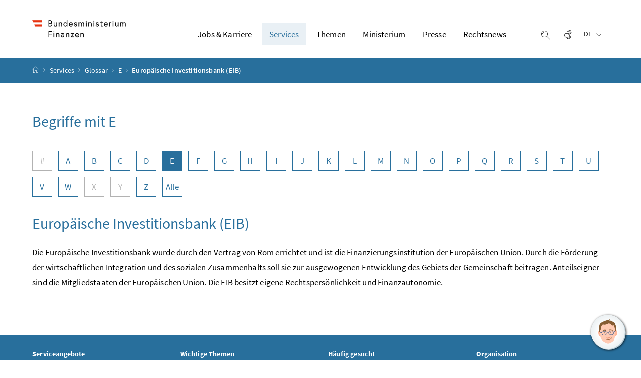

--- FILE ---
content_type: text/html;charset=UTF-8
request_url: https://www.bmf.gv.at/services/glossar/e/europaeische-investitionsbank.html
body_size: 37225
content:


<!DOCTYPE html>
<html 		lang="de" prefix="og: http://ogp.me/ns#">

<head>
	<meta charset="utf-8">
    <meta property="og:locale" content="de_DE">
	<meta property="og:title" content="Europäische Investitionsbank (EIB)">
	<meta property="og:url" content="https://bmf.gv.at/services/glossar/e/europaeische-investitionsbank.html">
	<meta property="og:type" content="website">
	<meta property="og:description" content="">
	<meta name="viewport" content="width=device-width, initial-scale=1, shrink-to-fit=no">
	<meta http-equiv="x-ua-compatible" content="ie=edge">
	<meta name="keywords" content="">
	<meta name="theme-color" content="#ffffff">
	<meta name="site" content="bmfgvat">
	<meta name="boost" content="5">

			<title>Europäische Investitionsbank (EIB)</title>
		<link rel="shortcut icon" type="image/x-icon" href="/dam/jcr:a1714b39-f209-418e-9bc2-7d1fff59e724/favicon.ico">
		<link rel="icon" type="image/png" sizes="16x16" href="/dam/jcr:ba6a7f88-edd6-4701-97a1-0f410bef25bf/Desktop%20Icon%2016x16.png">
		<link rel="icon" type="image/png" sizes="32x32" href="/dam/jcr:2e1a7c80-3c6d-4b20-a68e-b22c51077a05/Desktop%20Icon%2032x32.png">
		<link rel="apple-touch-icon" sizes="180x180"  href="/dam/jcr:a9062fb3-8fc1-4fdc-b762-da85fa0f48b6/apple_touch.png">
	<link rel="stylesheet" href="/.resources/brz-site-bcms/webresources/css/pigeonblue.css?e152c5be5d38ce9d60127099dc34d5c2ac362cb2">
	<link rel="stylesheet" href="/.resources/brz-site-bcms/webresources/css/print.css?e152c5be5d38ce9d60127099dc34d5c2ac362cb2" media="print">
	<link rel="stylesheet" href="/.resources/brz-site-bcms/webresources/css/bcmsicons.css?e152c5be5d38ce9d60127099dc34d5c2ac362cb2">
        <!-- etracker -->
 <script src="//www.bmf.gv.at/bmf-resources/et.js" type="text/javascript"></script>
 <script src="//www.bmf.gv.at/bmf-resources/stat-qs.js" type="text/javascript"></script>
 <script charset="UTF-8" data-block-cookies="true" data-respect-dnt="true" data-secure-code="1PKJjV" id="_etLoader" src="//static.etracker.com/code/e.js" type="text/javascript"></script>
 <!-- /etracker -->
</head>
	<body class="template-article  ">
<div class="container-fluid" id="skiplinks-container">
	<div class="container">
		<div class="row">
			<div class="col-12">
				<nav aria-label="Seitenbereiche">
					<ul id="skiplinks">
						<li>
							<a href="#content" class="sr-only sr-only-focusable" accesskey="1">
								<span class="skiplink-text">
									Zum Inhalt <span class="sr-only" lang="en">Accesskey</span> [1]
								</span>
							</a>
						</li>
						<li>
							<a href="#topnavigation" class="sr-only sr-only-focusable" accesskey="2">
								<span class="skiplink-text">
									Zum Hauptmenü <span class="sr-only" lang="en">Accesskey</span> [2]
								</span>
							</a>
						</li>
						<li>
							<a href="#search" class="sr-only sr-only-focusable" accesskey="4">
								<span class="skiplink-text">
									Zur Suche <span class="sr-only" lang="en">Accesskey</span> [4]
								</span>
							</a>
						</li>
					</ul>
				</nav>
			</div>
		</div>
	</div>
</div>


		<div id="page">
			<header>
				<div id="page-top">


<!-- Site-Id: 3b38abd1-e53e-4d04-9a5c-24b3d68bed75 -->
<div class="container-fluid" id="header-wrapper">
    <div class="container px-0" id="header-container">
        <nav class="navbar navbar-expand" aria-label="Hauptmenü">
            <div class="container px-0 align-items-end">
                <a class="navbar-brand" href="/public.html">
                        <img src="/dam/jcr:15aaf72e-f323-43b6-bbbb-5ecda60faffc/BMF_Logo_srgb.png" width="500" height="94"
                             class="img-fluid logo-2x"
                             alt="BMF - Logo">
                </a>
                <div class="justify-content-end ml-auto" id="topnavigation" tabindex="-1">
                    <ul class="navbar-nav">

                <li class="nav-item d-none d-xl-flex">
                    <a class="nav-link" href="/ministerium/jobs.html"
                            		
>
                        Jobs &amp; Karriere
                    </a>
                </li>


                <li class="nav-item d-none d-xl-flex">
                    <a class="nav-link active" href="/services.html" role="button" aria-expanded="false">
                        Services 
                    </a>
                        <ul aria-label="Untermenü von Services">
                                    <li>
                                        <a href="/services/aemter-behoerden.html">			
			Ämter und Behörden
			
			

                                        </a>
                                    </li>
                                    <li>
                                        <a href="/services/amtssignatur.html">			
			Amtssignatur
			
			

                                        </a>
                                    </li>
                                    <li>
                                        <a href="/services/berechnungsprogramme.html">			
			Berechnungsprogramme
			
			

                                        </a>
                                    </li>
                                    <li>
                                        <a href="/services/startseite-budget.html">			
			budget.gv.at
			
			

                                        </a>
                                    </li>
                                    <li>
                                        <a href="/services/Elektronische-Amtstafel.html">			
			Elektronische Amtstafel
			
			

                                        </a>
                                    </li>
                                    <li>
                                        <a href="/services/finanzonline.html">			
			FinanzOnline
			
			

                                        </a>
                                    </li>
                                    <li>
                                        <a href="/services/glossar.html">			
			Glossar
			
			

                                        </a>
                                    </li>
                                    <li>
                                        <a href="/services/hinweisgeberInnenschutzgesetz.html">			
			HinweisgeberInnenschutzgesetz
			
			

                                        </a>
                                    </li>
                                    <li>
                                        <a href="/services/gebaerdensprache.html">			
			Inhalte in Gebärdensprache
			
			

                                        </a>
                                    </li>
                                    <li>
                                        <a href="/services/liste-spendenbeguenstigter-einrichtungen.html">			
			Liste spendenbegünstigter Einrichtungen
			
			

                                        </a>
                                    </li>
                                    <li>
                                        <a href="/services/newsletter.html">			
			Newsletter
			
			

                                        </a>
                                    </li>
                                    <li>
                                        <a href="/services/publikationen.html">			
			Publikationen
			
			

                                        </a>
                                    </li>
                                    <li>
                                        <a href="/services/wiereg.html">			
			Register der wirtschaftlichen Eigentümer
			
			

                                        </a>
                                    </li>
                                    <li>
                                        <a href="/services/Terminvereinbarungen.html">			
			Terminvereinbarungen
			
			

                                        </a>
                                    </li>
                                    <li>
                                        <a href="/services/transparenzportal.html">			
			Transparenzportal
			
			

                                        </a>
                                    </li>
                                    <li>
                                        <a href="/services/apps.html">			
			Unsere Apps
			
			

                                        </a>
                                    </li>
                                    <li>
                                        <a href="/services/veroeffentlichungen-gemaess-paragraf-2-abs-1-b-z-1-medkf-tg.html">			
			Veröffentlichungen gemäß § 2 Abs. 1b Z 1 MedKF-TG
			
			

                                        </a>
                                    </li>
                        </ul>
                </li>


                <li class="nav-item d-none d-xl-flex">
                    <a class="nav-link" href="/themen.html" role="button" aria-expanded="false">
                        Themen 
                    </a>
                        <ul aria-label="Untermenü von Themen">
                                    <li>
                                        <a href="/themen/cofag-abwicklung.html">			
			Aufgabenübernahme COFAG
			
			

                                        </a>
                                    </li>
                                    <li>
                                        <a href="/themen/bergbau.html">			
			Bergbau
			
			

                                        </a>
                                    </li>
                                    <li>
                                        <a href="/themen/beteiligungen.html">			
			Beteiligungen
			
			

                                        </a>
                                    </li>
                                    <li>
                                        <a href="/themen/betrugsbekaempfung.html">			
			Betrugsbekämpfung
			
			

                                        </a>
                                    </li>
                                    <li>
                                        <a href="/themen/budget.html">			
			Budget
			
			

                                        </a>
                                    </li>
                                    <li>
                                        <a href="/themen/finanzmarkt.html">			
			Finanzmarkt
			
			

                                        </a>
                                    </li>
                                    <li>
                                        <a href="/themen/gluecksspiel-spielerschutz.html">			
			Glücksspiel &amp; Spielerschutz
			
			

                                        </a>
                                    </li>
                                    <li>
                                        <a href="/themen/klimapolitik.html">			
			Klimapolitik
			
			

                                        </a>
                                    </li>
                                    <li>
                                        <a href="/themen/Sicherheit-Technologie.html">			
			Sicherheit &amp; Technologie
			
			

                                        </a>
                                    </li>
                                    <li>
                                        <a href="/themen/steuern.html">			
			Steuern
			
			

                                        </a>
                                    </li>
                                    <li>
                                        <a href="/themen/wirtschaftspolitik.html">			
			Wirtschaftspolitik
			
			

                                        </a>
                                    </li>
                                    <li>
                                        <a href="/themen/zoll.html">			
			Zoll
			
			

                                        </a>
                                    </li>
                        </ul>
                </li>


                <li class="nav-item d-none d-xl-flex">
                    <a class="nav-link" href="/ministerium.html" role="button" aria-expanded="false">
                        Ministerium 
                    </a>
                        <ul aria-label="Untermenü von Ministerium">
                                    <li>
                                        <a href="/ministerium/finanzminister-markus-marterbauer.html">			
			Finanzminister Markus Marterbauer
			
			

                                        </a>
                                    </li>
                                    <li>
                                        <a href="/ministerium/staatssekretaerin-barbara-eibinger-miedl.html">			
			Staatssekretärin Barbara Eibinger-Miedl
			
			

                                        </a>
                                    </li>
                                    <li>
                                        <a href="/ministerium/aufgaben-und-organisation.html">			
			Aufgaben &amp; Organisation
			
			

                                        </a>
                                    </li>
                                    <li>
                                        <a href="/ministerium/oesterreichische-jugendstrategie.html">			
			Österreichische Jugendstrategie
			
			

                                        </a>
                                    </li>
                                    <li>
                                        <a href="/ministerium/jobs.html">			
			Morgen verändern, heute bewerben
			
			

                                        </a>
                                    </li>
                                    <li>
                                        <a href="/ministerium/nationale-finanzbildungsstrategie.html">			
			Nationale Finanzbildungsstrategie
			
			

                                        </a>
                                    </li>
                        </ul>
                </li>


                <li class="nav-item d-none d-xl-flex">
                    <a class="nav-link" href="/presse.html" role="button" aria-expanded="false">
                        Presse 
                    </a>
                        <ul aria-label="Untermenü von Presse">
                                    <li>
                                        <a href="/presse/pressemeldungen.html">			
			Pressemeldungen
			
			

                                        </a>
                                    </li>
                                    <li>
                                        <a href="/presse/pressekontakt.html">			
			Pressekontakt
			
			

                                        </a>
                                    </li>
                                    <li>
                                        <a href="/presse/fotos.html">			
			Fotos
			
			

                                        </a>
                                    </li>
                                    <li>
                                        <a href="/presse/videos.html">			
			Videos
			
			

                                        </a>
                                    </li>
                                    <li>
                                        <a href="/presse/podcast.html">			
			BMF.Geldanschauung
			
			

                                        </a>
                                    </li>
                        </ul>
                </li>


                <li class="nav-item d-none d-xl-flex">
                    <a class="nav-link" href="/rechtsnews.html" role="button" aria-expanded="false">
                        Rechtsnews 
                    </a>
                        <ul aria-label="Untermenü von Rechtsnews">
                                    <li>
                                        <a href="/rechtsnews/finanzmaerkte-rechtsnews.html">			
			Finanzmärkte - Rechtsnews
			
			

                                        </a>
                                    </li>
                                    <li>
                                        <a href="/rechtsnews/steuern-rechtsnews.html">			
			Steuern - Rechtsnews
			
			

                                        </a>
                                    </li>
                        </ul>
                </li>
                        <li class="nav-item header-button">
                            <button class="btn btn-link search-top-toggler" type="button" data-toggle="collapse"
                                    data-target="#search-top-wrapper"
                                    aria-expanded="false" aria-controls="search-top-wrapper">
                                <span class="icon icon-lupe" aria-hidden="true"></span>
                                <span class="sr-only">Suche einblenden</span>
                            </button>
                        </li>

	<li class="nav-item header-button d-none d-sm-block">
			<a class="btn btn-link" href="/services/gebaerdensprache.html" 		
>
				<span class="icon icon-gebaerdensprache" aria-hidden="true"></span><span class="sr-only">Gebärdensprache</span>
			</a>
	</li>
                        <li class="nav-item header-button d-xl-none">
                            <button class="btn btn-link" type="button" title="Navigation einblenden"
                                    data-toggle="collapse" data-target="#mobileheader-wrapper" id="mobilenav-toggler"
                                    aria-expanded="false">
                                <span class="icon icon-menue" aria-hidden="true"></span><span
                                        class="sr-only">Navigation einblenden</span>
                            </button>
                        </li>
                                <li class="nav-item header-button d-none d-xl-inline-block">

	<div class="dropdown text-left" id="languageDropdown">
		<button class="btn btn-link" type="button" id="languageDropdownButton" data-toggle="dropdown" aria-expanded="false">
			<span class="sub">
				<span class="sr-only">Ausgewählte Sprache:</span>
				<abbr title="Deutsch">DE</abbr>
				<span class="icon icon-navigation_pfeil_unten" aria-hidden="true"></span>
			</span>
		</button>
			<div class="dropdown-menu dropdown-menu-right" aria-labelledby="languageDropdownButton">
									<a class="dropdown-item" lang="en" hreflang="en" href="/en.html">
										English
									</a>
			</div>
	</div>
                                </li>
                    </ul>
                </div>
            </div>
        </nav>
    </div>
</div>
<div class="container-fluid collapse d-print-none" id="search-top-wrapper" role="search">
    <div class="container px-0" id="search-top-container">
        <div class="form-group">
            <label for="search-top-text" class="searchbar-label">Suche</label>
            <div class="input-group searchbar">
                <input type="text" name="search-top-text"
                       id="search-top-text"
                       class="form-control" data-ajaxEnabled="false"
                       autofocus="autofocus">
                <div class="input-group-append">
                    <button class="btn btn-brand1" type="button"
                            id="search-top-button">
                        <span class="icon icon-lupe" aria-hidden="true"></span><span
                                class="sr-only">Suchen</span>
                    </button>
                </div>
            </div>
        </div>
    </div>
</div>
        <form id="searchform" action="/.search" method="get"
              class="sc-only">
            <input id="search_words" type="hidden" name="words" value="">
            <input id="search_type" type="hidden" name="type" value="simple">
            <input id="search_trackSearchResultPages" type="hidden" name="trackSearchResultPages"
                   value="">
                <input id="search_site_bmfgvat" type="hidden" name="site" value="bmfgvat">
                    <input id="search_mimetype_application_vnd_ms_powerpoint" type="hidden" name="mimetype" value="application_vnd_ms_powerpoint">
                    <input id="search_mimetype_application_vnd_ms_excel" type="hidden" name="mimetype" value="application_vnd_ms_excel">
                    <input id="search_mimetype_application_msword" type="hidden" name="mimetype" value="application_msword">
                    <input id="search_mimetype_application_pdf" type="hidden" name="mimetype" value="application_pdf">
                    <input id="search_mimetype_text_html" type="hidden" name="mimetype" value="text_html">
            <input id="search_site_page" type="hidden" name="page" value="1">
            <input id="search_site_pageSize" type="hidden" name="pagesize" value="10">
            <input id="search_result_portal" type="hidden" name="search_result_portal" value="">
            <input id="search_result_mimetype" type="hidden" name="search_result_mimetype" value="">
            <input id="search_searcharea" type="hidden" name="searcharea" value="">
            <input id="search_lang" type="hidden" name="lang" value="de">
        </form>
<div class="container-fluid" id="breadcrumb-wrapper">
	<div class="container px-0" id="breadcrumb-container">
		<nav aria-label="Positionsanzeige">
			<ol class="breadcrumb">
				<li class="breadcrumb-item">
					<a href="/public.html" title="Startseite"><span class="icon icon-breadcrumb_home" aria-hidden="true"></span><span class="sr-only">Startseite</span></a>
				</li>
							<li class="breadcrumb-item"><a href="/services.html">			
			Services
			
			
</a></li>
							<li class="breadcrumb-item"><a href="/services/glossar.html">			
			Glossar
			
			
</a></li>
							<li class="breadcrumb-item"><a href="/services/glossar/e.html">			
			E
			
			
</a></li>
						<li class="breadcrumb-item active" aria-current="page">Europäische Investitionsbank (EIB)</li>
			</ol>
		</nav>
	</div>
</div>
				</div>
			</header>
			<div id="page-bottom">
				<div class="container-fluid" id="content-wrapper">
					<div class="container px-0" id="content-container">
						<div id="searchresult" class="row" style="display: none">
						</div>
						<div class="row">
							<main class="col-12 content " id="content" tabindex="-1">

    <h1><span class="title">Begriffe mit E</span></h1>

<h2 class="sr-only" id="toc-title">Buchstabennavigation</h2>
<nav aria-labelledby="toc-title">
    <ul class="list-unstyled clearfix glossar" style="padding-top:10px;">
            <li>
                    <span class="disabled" title="Begriffe mit Zahl">#</span>
            </li>
            <li>
                    <a id="letter-1"
                       href="/services/glossar.html?selection=A"
                       title="Begriffe mit A">A</a>
            </li>
            <li>
                    <a id="letter-2"
                       href="/services/glossar.html?selection=B"
                       title="Begriffe mit B">B</a>
            </li>
            <li>
                    <a id="letter-3"
                       href="/services/glossar.html?selection=C"
                       title="Begriffe mit C">C</a>
            </li>
            <li>
                    <a id="letter-4"
                       href="/services/glossar.html?selection=D"
                       title="Begriffe mit D">D</a>
            </li>
            <li>
                    <a id="letter-5" class="active" aria-current="true"
                       href="/services/glossar.html?selection=E"
                       title="Begriffe mit E">E</a>
            </li>
            <li>
                    <a id="letter-6"
                       href="/services/glossar.html?selection=F"
                       title="Begriffe mit F">F</a>
            </li>
            <li>
                    <a id="letter-7"
                       href="/services/glossar.html?selection=G"
                       title="Begriffe mit G">G</a>
            </li>
            <li>
                    <a id="letter-8"
                       href="/services/glossar.html?selection=H"
                       title="Begriffe mit H">H</a>
            </li>
            <li>
                    <a id="letter-9"
                       href="/services/glossar.html?selection=I"
                       title="Begriffe mit I">I</a>
            </li>
            <li>
                    <a id="letter-10"
                       href="/services/glossar.html?selection=J"
                       title="Begriffe mit J">J</a>
            </li>
            <li>
                    <a id="letter-11"
                       href="/services/glossar.html?selection=K"
                       title="Begriffe mit K">K</a>
            </li>
            <li>
                    <a id="letter-12"
                       href="/services/glossar.html?selection=L"
                       title="Begriffe mit L">L</a>
            </li>
            <li>
                    <a id="letter-13"
                       href="/services/glossar.html?selection=M"
                       title="Begriffe mit M">M</a>
            </li>
            <li>
                    <a id="letter-14"
                       href="/services/glossar.html?selection=N"
                       title="Begriffe mit N">N</a>
            </li>
            <li>
                    <a id="letter-15"
                       href="/services/glossar.html?selection=O"
                       title="Begriffe mit O">O</a>
            </li>
            <li>
                    <a id="letter-16"
                       href="/services/glossar.html?selection=P"
                       title="Begriffe mit P">P</a>
            </li>
            <li>
                    <a id="letter-17"
                       href="/services/glossar.html?selection=Q"
                       title="Begriffe mit Q">Q</a>
            </li>
            <li>
                    <a id="letter-18"
                       href="/services/glossar.html?selection=R"
                       title="Begriffe mit R">R</a>
            </li>
            <li>
                    <a id="letter-19"
                       href="/services/glossar.html?selection=S"
                       title="Begriffe mit S">S</a>
            </li>
            <li>
                    <a id="letter-20"
                       href="/services/glossar.html?selection=T"
                       title="Begriffe mit T">T</a>
            </li>
            <li>
                    <a id="letter-21"
                       href="/services/glossar.html?selection=U"
                       title="Begriffe mit U">U</a>
            </li>
            <li>
                    <a id="letter-22"
                       href="/services/glossar.html?selection=V"
                       title="Begriffe mit V">V</a>
            </li>
            <li>
                    <a id="letter-23"
                       href="/services/glossar.html?selection=W"
                       title="Begriffe mit W">W</a>
            </li>
            <li>
                    <span class="disabled" title="Begriffe mit X">X</span>
            </li>
            <li>
                    <span class="disabled" title="Begriffe mit Y">Y</span>
            </li>
            <li>
                    <a id="letter-26"
                       href="/services/glossar.html?selection=Z"
                       title="Begriffe mit Z">Z</a>
            </li>
            <li>
                    <a id="letter-27"
                       href="/services/glossar.html?selection=all"
                       title="Alle">Alle</a>
            </li>
    </ul>
</nav>
<div id="searchlexiconresult">
</div>
                                    <div id="lexiconcontent">
                                    <h1><span class="title">Europäische Investitionsbank (EIB)</span>
                                    </h1>
<p>Die Europäische Investitionsbank wurde durch den Vertrag von Rom errichtet und ist die Finanzierungsinstitution der Europäischen Union. Durch die Förderung der wirtschaftlichen Integration und des sozialen Zusammenhalts soll sie zur ausgewogenen Entwicklung des Gebiets der Gemeinschaft beitragen. Anteilseigner sind die Mitgliedstaaten der Europäischen Union. Die EIB besitzt eigene Rechtspersönlichkeit und Finanzautonomie.</p>



                                    </div>
							</main>
						</div>
					</div>
				</div>
<footer>
	
	<div class="container-fluid page-section page-section-sm bg-brand1" id="linklists-wrapper">
		<div class="container px-0" id="linklists-container">
			<div class="row">

    <div class="col-12 col-lg-3">
        <h2>
            <button class="d-lg-none btn btn-link collapse-lg-down" data-toggle="collapse"
                    data-target="#linklist_1" aria-expanded="false"
                    aria-controls="linklist_1" id="linklist_1_heading">
                Serviceangebote<span
                        class="icon icon-navigation_pfeil_unten" aria-hidden="true"></span>
            </button>
            <strong class="d-none d-lg-block">Serviceangebote</strong>
        </h2>
        <nav class="collapse" id="linklist_1"
             aria-labelledby="linklist_1_heading">
            <ul>

                            <li>
                                <a href="/services/wiereg.html" 		
>
                                    Register der wirtschaftlichen Eigentümer</a>
                            </li>
                        <li>
                            <a href="https://service.bmf.gv.at/service/allg/spenden/_start.asp" 		
>
                                Liste begünstigter Einrichtungen (Spenden, Kirchenbeiträge u.a.)</a>
                        </li>
                            <li>
                                <a href="/services/aemter-behoerden/faoe.html" 		
>
                                    Kundenservice</a>
                            </li>
            </ul>
        </nav>
    </div>

    <div class="col-12 col-lg-3">
        <h2>
            <button class="d-lg-none btn btn-link collapse-lg-down" data-toggle="collapse"
                    data-target="#linklist_2" aria-expanded="false"
                    aria-controls="linklist_2" id="linklist_2_heading">
                Wichtige Themen<span
                        class="icon icon-navigation_pfeil_unten" aria-hidden="true"></span>
            </button>
            <strong class="d-none d-lg-block">Wichtige Themen</strong>
        </h2>
        <nav class="collapse" id="linklist_2"
             aria-labelledby="linklist_2_heading">
            <ul>

                            <li>
                                <a href="/themen/steuern/arbeitnehmerveranlagung.html" 		
>
                                    Tipps zur Arbeitnehmerveranlagung</a>
                            </li>
                            <li>
                                <a href="/themen/zoll/reise.html" 		
>
                                    Zollinformation für Reisende</a>
                            </li>
                            <li>
                                <a href="/services/hinweisgeberInnenschutzgesetz.html" 		
>
                                    HinweisgeberInnenschutzgesetz</a>
                            </li>
                        <li>
                            <a href="https://service.bmf.gv.at/Service/Allg/ivf/AusschErtr/_start.asp?Typ=2012" 		
>
                                Investmentfonds</a>
                        </li>
                            <li>
                                <a href="/themen/steuern/arbeitnehmerveranlagung/was-kann-ich-geltend-machen/sonderausgaben/oeko-sonderausgabenpauschale.html" 		
>
                                    Öko-Sonderausgabenpauschale</a>
                            </li>
                            <li>
                                <a href="/themen/steuern/arbeitnehmerveranlagung/steuertarif-steuerabsetzbetraege/familienbonus-plus.html" 		
>
                                    Familienbonus Plus</a>
                            </li>
            </ul>
        </nav>
    </div>

    <div class="col-12 col-lg-3">
        <h2>
            <button class="d-lg-none btn btn-link collapse-lg-down" data-toggle="collapse"
                    data-target="#linklist_3" aria-expanded="false"
                    aria-controls="linklist_3" id="linklist_3_heading">
                Häufig gesucht<span
                        class="icon icon-navigation_pfeil_unten" aria-hidden="true"></span>
            </button>
            <strong class="d-none d-lg-block">Häufig gesucht</strong>
        </h2>
        <nav class="collapse" id="linklist_3"
             aria-labelledby="linklist_3_heading">
            <ul>

                            <li>
                                <a href="/themen/steuern/arbeitnehmerveranlagung/pendlerfoerderung-das-pendlerpauschale.html" 		
>
                                    Pendlerpauschale</a>
                            </li>
                            <li>
                                <a href="/themen/steuern/kraftfahrzeuge/kilometergeld.html" 		
>
                                    Kilometergeld</a>
                            </li>
                            <li>
                                <a href="/themen/steuern/kraftfahrzeuge/normverbrauchsabgabe-uebersicht.html" 		
>
                                    Normverbrauchsabgabe (NoVA)</a>
                            </li>
                        <li>
                            <a href="https://www.usp.gv.at/themen/steuern-finanzen/umsatzsteuer-ueberblick/weitere-informationen-zur-umsatzsteuer/umsaetze-mit-auslandsbezug/umsatzsteuer-identifikationsnummer.html" 		
>
                                UID-Nummer</a>
                        </li>
                            <li>
                                <a href="/themen/steuern/fristen-verfahren/fristen-faelligkeiten.html" 		
>
                                    Fristen und Fälligkeiten - Steuern</a>
                            </li>
            </ul>
        </nav>
    </div>

    <div class="col-12 col-lg-3">
        <h2>
            <button class="d-lg-none btn btn-link collapse-lg-down" data-toggle="collapse"
                    data-target="#linklist_4" aria-expanded="false"
                    aria-controls="linklist_4" id="linklist_4_heading">
                Organisation<span
                        class="icon icon-navigation_pfeil_unten" aria-hidden="true"></span>
            </button>
            <strong class="d-none d-lg-block">Organisation</strong>
        </h2>
        <nav class="collapse" id="linklist_4"
             aria-labelledby="linklist_4_heading">
            <ul>

                            <li>
                                <a href="/ministerium/aufgaben-und-organisation/zentralleitung.html" 		
>
                                    Geschäfts- und Personaleinteilung der Zentralleitung</a>
                            </li>
                            <li>
                                <a href="/services/aemter-behoerden/faoe.html" 		
>
                                    Finanzamt Österreich</a>
                            </li>
                            <li>
                                <a href="/services/aemter-behoerden/zaoe.html" 		
>
                                    Zollamt Österreich</a>
                            </li>
                            <li>
                                <a href="/public/informationen/versteigerungsedikte.html" 		
>
                                    Versteigerungsedikte</a>
                            </li>
            </ul>
        </nav>
    </div>
			</div>
		</div>
	</div>
	<div class="container-fluid page-section page-section-sm" id="footer-wrapper"> 
			<div class="container px-0" id="footer-container">
				<nav class="footer-links" aria-label="Fußnavigation">
	        <ul class="list-unstyled text-center mb-0">

				<li class="d-block d-md-inline">
					<a href="/public/impressum.html" 		
>
						Impressum</a>
						<span class="d-none d-md-inline-block" aria-hidden="true">/</span>
				</li>

				<li class="d-block d-md-inline">
					<a href="/public/datenschutz.html" 		
>
						Datenschutz</a>
						<span class="d-none d-md-inline-block" aria-hidden="true">/</span>
				</li>

				<li class="d-block d-md-inline">
					<a href="/public/barrierefreiheitserklaerung.html" 		
>
						Barrierefreiheitserklärung</a>
						<span class="d-none d-md-inline-block" aria-hidden="true">/</span>
				</li>

			<li class="d-block d-md-inline">
				<a href="https://service.bmf.gv.at/Service/Allg/Feedback/_start.asp?FTyp=KONTAKT" class="d-inline" 		
>Kontakt</a>
			</li>
					</ul>
				</nav>
				<nav class="footer-social" aria-label="Social Media">
					 	<ul class="list-unstyled text-center mb-0">

<li class="d-inline">
        <a href="https://www.instagram.com/bmfgvat/" 		
>
            <span class="icon icon-social_media_instagram" aria-hidden="true"></span><span
                    class="sr-only">Instagram</span>
        </a>
</li>
<li class="d-inline">
        <a href="https://www.facebook.com/finanzministerium" 		
>
            <span class="icon icon-social_media_facebook" aria-hidden="true"></span><span
                    class="sr-only">Facebook</span>
        </a>
</li>
<li class="d-inline">
        <a href="https://www.youtube.com/channel/UCCaXD4Bp7m_RXi5FNkhce0A/videos" 		
>
            <span class="icon icon-social_media_youtube" aria-hidden="true"></span><span
                    class="sr-only">Youtube</span>
        </a>
</li>
<li class="d-inline">
        <a href="https://www.flickr.com/photos/159530260@N03/albums" 		
>
            <span class="icon icon-social_media_flickr" aria-hidden="true"></span><span
                    class="sr-only">Flickr</span>
        </a>
</li>
<li class="d-inline">
        <a href="https://www.linkedin.com/company/bundesministerium-finanzen/" 		target="_blank" rel="noopener"
>
            <span class="icon icon-social_media_linkedin" aria-hidden="true"></span><span
                    class="sr-only">LinkedIn</span>
        </a>
</li>						</ul>
				</nav>
			</div>
	</div>
</footer>			</div>
		</div>
<div class="container-fluid fullscreen collapse" id="mobileheader-wrapper">
	<div class="levels-wrapper">
		<div class="controls">
			<div class="row">
				<div class="col-3 text-left">
					<button class="btn btn-link navbar-back" title="Zurück">
						<span class="icon icon-navigation_pfeil_links_gross" aria-hidden="true"></span><span class="sr-only">Zurück</span>
					</button>
				</div>
				<div class="col-9 text-right">
					<ul class="list-unstyled">
						<li class="d-inline-block">
							<button class="btn btn-link mobile-search-toggler" data-toggle="collapse" data-target="#mobile-search" aria-expanded="false" aria-controls="mobile-search" title="Suche einblenden">
								<span class="icon icon-lupe" aria-hidden="true"></span><span class="sr-only">Suche einblenden</span>
							</button>
						</li>

	<li class="d-inline-block d-sm-none">
			<a class="btn btn-link" href="/services/gebaerdensprache.html" 		
>
				<span class="icon icon-gebaerdensprache" aria-hidden="true"></span><span class="sr-only">Gebärdensprache</span>
			</a>
	</li>
						<li class="d-inline-block">
							<button class="btn btn-link" title="Navigation schließen" data-toggle="collapse" data-target="#mobileheader-wrapper">
								<span class="icon icon-navigation_pfeil_schliessen_gross" aria-hidden="true"></span><span class="sr-only">Navigation schließen</span>
							</button>
						</li>
					</ul>
				</div>
			</div>
			<div class="row collapse" id="mobile-search">
				<div class="col-12">
					<div class="form-group">
						<label for="search-mobile-text" class="searchbar-label">
							Suche
						</label>
						<div class="input-group searchbar">
							<input type="text" id="search-mobile-text" class="form-control" name="search-mobile-text">
							<div class="input-group-append">
								<button class="btn btn-brand1" type="button" id="search-mobile-button">
									<span class="icon icon-lupe" aria-hidden="true"></span><span class="sr-only">Suchen</span>
								</button>
							</div>
						</div>
					</div>
				</div>
			</div>
		</div>
	
		<div class="levels">
			<ul>				
				
								<li>
									<a href="/ministerium/jobs.html">Jobs &amp; Karriere</a>
								</li>
							<li>
									<a href="/services.html">Services</a>
					<ul>
					<li>
						<a href="/services/aemter-behoerden.html">			
			Ämter und Behörden
			
			
</a>
					<ul>
					<li>
						<a href="/services/aemter-behoerden/abb.html">			
			Amt für Betrugsbekämpfung
			
			
</a>
					</li>
					<li>
						<a href="/services/aemter-behoerden/fag.html">			
			Finanzamt für Großbetriebe
			
			
</a>
					</li>
					<li>
						<a href="/services/aemter-behoerden/faoe.html">			
			Finanzamt Österreich
			
			
</a>
					</li>
					<li>
						<a href="/services/aemter-behoerden/montanbehoerde.html">			
			Montanbehörde
			
			
</a>
					</li>
					<li>
						<a href="/services/aemter-behoerden/plb.html">			
			Prüfdienst für Lohnabgaben und Beiträge
			
			
</a>
					</li>
					<li>
						<a href="/services/aemter-behoerden/zaoe.html">			
			Zollamt Österreich
			
			
</a>
					</li>
					</ul>
					</li>
					<li>
						<a href="/services/amtssignatur.html">			
			Amtssignatur
			
			
</a>
					<ul>
					<li>
						<a href="/services/amtssignatur/historie-bildmarken.html">			
			Historie der Bildmarken des Bundesministeriums für Finanzen
			
			
</a>
					</li>
					<li>
						<a href="/services/amtssignatur/verifizierung-amtssignatur.html">			
			Verifizierung amtssignierter Schriftstücke
			
			
</a>
					</li>
					</ul>
					</li>
					<li>
						<a href="/services/berechnungsprogramme.html">			
			Berechnungsprogramme
			
			
</a>
					<ul>
					<li>
						<a href="/services/berechnungsprogramme/pendlerrechner-faq.html">			
			Häufige Fragen zum Pendlerrechner
			
			
</a>
					</li>
					<li>
						<a href="/services/berechnungsprogramme/pendlerrechner-ueberlast.html">			
			Überlast Pendlerrechner
			
			
</a>
					</li>
					<li>
						<a href="/services/berechnungsprogramme/pendlerrechner-wartungsseite.html">			
			Wartungsseite Pendlerrechner
			
			
</a>
					</li>
					</ul>
					</li>
					<li>
						<a href="/services/startseite-budget.html">			
			budget.gv.at
			
			
</a>
					<ul>
					<li>
						<a href="/services/startseite-budget/Bundesbudget_und_oeffentliche_Finanzen.html">			
			Bundesbudget und öffentliche Finanzen
			
			
</a>
					<ul>
					</ul>
					</li>
					<li>
						<a href="/services/startseite-budget/Monatliche-Berichterstattung.html">			
			Monatliche Berichterstattung
			
			
</a>
					<ul>
					</ul>
					</li>
					</ul>
					</li>
					<li>
						<a href="/services/Elektronische-Amtstafel.html">			
			Elektronische Amtstafel
			
			
</a>
					</li>
					<li>
						<a href="/services/finanzonline.html">			
			FinanzOnline
			
			
</a>
					<ul>
					<li>
						<a href="/services/finanzonline/informationen-fuer-banken-und-versicherungen.html">			
			Informationen für Banken und Versicherungen
			
			
</a>
					<ul>
					</ul>
					</li>
					<li>
						<a href="/services/finanzonline/informationen-fuer-bausparkassen.html">			
			Informationen für Bausparkassen
			
			
</a>
					<ul>
					</ul>
					</li>
					<li>
						<a href="/services/finanzonline/informationen-fuer-buerger.html">			
			Informationen für Bürger
			
			
</a>
					<ul>
					</ul>
					</li>
					<li>
						<a href="/services/finanzonline/informationen-fuer-softwarehersteller.html">			
			Informationen für Softwarehersteller
			
			
</a>
					<ul>
					</ul>
					</li>
					<li>
						<a href="/services/finanzonline/informationen-fuer-unternehmer-und-gemeinden.html">			
			Informationen für Unternehmen und Gemeinden
			
			
</a>
					<ul>
					</ul>
					</li>
					<li>
						<a href="/services/finanzonline/informationen-fuer-parteienvertreter.html">			
			Informationen für Wirtschaftstreuhänder, Rechtsanwälte und Notare
			
			
</a>
					<ul>
					</ul>
					</li>
					<li>
						<a href="/services/finanzonline/Information-in-Englisch.html">			
			Informationen in Englisch
			
			
</a>
					</li>
					<li>
						<a href="/services/finanzonline/informationen-fuer-luftfahrzeughalter-und-flugplatzhalter.html">			
			Informationen zur Übermittlung der Flugabgabe
			
			
</a>
					<ul>
					</ul>
					</li>
					<li>
						<a href="/services/finanzonline/2fa.html">			
			Sicherer Zugang zu FinanzOnline mit der 2-Faktor-Authentifizierung
			
			
</a>
					</li>
					<li>
						<a href="/services/finanzonline/unentgeltliche-vertretung.html">			
			Unentgeltliche Vertretung in FinanzOnline
			
			
</a>
					</li>
					</ul>
					</li>
					<li>
						<a href="/services/glossar.html">			
			Glossar
			
			
</a>
					<ul>
					<li>
						<a href="/services/glossar/a.html">			
			A
			
			
</a>
					<ul>
					<li>
						<a href="/services/glossar/a/abfaelle-und-reste-uzk-da.html">			
			Abfälle und Reste (UZK-DA)
			
			
</a>
					</li>
					<li>
						<a href="/services/glossar/a/abfertigung.html">			
			Abfertigung
			
			
</a>
					</li>
					<li>
						<a href="/services/glossar/a/abfertigungsstelle.html">			
			Abfertigungsstelle
			
			
</a>
					</li>
					<li>
						<a href="/services/glossar/a/abgangszollstelle-uzk-da.html">			
			Abgangszollstelle (UZK-DA)
			
			
</a>
					</li>
					<li>
						<a href="/services/glossar/a/abgangszollstelle.html">			
			Abgangszollstelle
			
			
</a>
					</li>
					<li>
						<a href="/services/glossar/a/accdoc.html">			
			AccDoc
			
			
</a>
					</li>
					<li>
						<a href="/services/glossar/a/ace.html">			
			ACE
			
			
</a>
					</li>
					<li>
						<a href="/services/glossar/a/acp.html">			
			ACP
			
			
</a>
					</li>
					<li>
						<a href="/services/glossar/a/acr.html">			
			ACR
			
			
</a>
					</li>
					<li>
						<a href="/services/glossar/a/act.html">			
			ACT
			
			
</a>
					</li>
					<li>
						<a href="/services/glossar/a/aeo.html">			
			AEO
			
			
</a>
					</li>
					<li>
						<a href="/services/glossar/a/aex.html">			
			AEX
			
			
</a>
					</li>
					<li>
						<a href="/services/glossar/a/agrarmarkt-austria---ama.html">			
			Agrarmarkt Austria - AMA
			
			
</a>
					</li>
					<li>
						<a href="/services/glossar/a/aehnliche-waren-uzk-ia.html">			
			ähnliche Waren (UZK-IA)
			
			
</a>
					</li>
					<li>
						<a href="/services/glossar/a/aisoe.html">			
			AISÖ
			
			
</a>
					</li>
					<li>
						<a href="/services/glossar/a/alg.html">			
			ALG
			
			
</a>
					</li>
					<li>
						<a href="/services/glossar/a/allgemeines-praeferenzsystem-aps.html">			
			Allgemeines Präferenzsystem - APS
			
			
</a>
					</li>
					<li>
						<a href="/services/glossar/a/amtsplatzabfertigung.html">			
			Amtsplatzabfertigung
			
			
</a>
					</li>
					<li>
						<a href="/services/glossar/a/amtsplatz.html">			
			Amtsplatz
			
			
</a>
					</li>
					<li>
						<a href="/services/glossar/a/ankunftsmeldung-notification-of-arrival-noa.html">			
			Ankunftsmeldung/Notification of Arrival - NoA
			
			
</a>
					</li>
					<li>
						<a href="/services/glossar/a/ankunft-von-waren.html">			
			Ankunft von Waren
			
			
</a>
					</li>
					<li>
						<a href="/services/glossar/a/anmelder.html">			
			Anmelder
			
			
</a>
					</li>
					<li>
						<a href="/services/glossar/a/anmeldung.html">			
			Anmeldung
			
			
</a>
					</li>
					<li>
						<a href="/services/glossar/a/anmeldung-zur-vor%C3%BCbergehenden-verwahrung.html">			
			Anmeldung zur vorübergehenden Verwahrung
			
			
</a>
					</li>
					<li>
						<a href="/services/glossar/a/anrechnungshoechstbetrag.html">			
			Anrechnungshöchstbetrag
			
			
</a>
					</li>
					<li>
						<a href="/services/glossar/a/ansaessigkeit.html">			
			Ansässigkeit
			
			
</a>
					</li>
					<li>
						<a href="/services/glossar/a/ansaessigkeitsbescheinigung.html">			
			Ansässigkeitsbescheinigung
			
			
</a>
					</li>
					<li>
						<a href="/services/glossar/a/anschreibeverfahren.html">			
			Anschreibeverfahren
			
			
</a>
					</li>
					<li>
						<a href="/services/glossar/a/antidumpingzoelle.html">			
			Antidumpingzölle
			
			
</a>
					</li>
					<li>
						<a href="/services/glossar/a/antrag-an-die-zollbehoerde.html">			
			Antrag an die Zollbehörde
			
			
</a>
					</li>
					<li>
						<a href="/services/glossar/a/antrag-auf-ma%C3%9Fnahmen-afa.html">			
			Antrag auf Maßnahmen - AFA
			
			
</a>
					</li>
					<li>
						<a href="/services/glossar/a/anwendungslebenszyklusmanagement--alm.html">			
			Anwendungslebenszyklusmanagement - ALM
			
			
</a>
					</li>
					<li>
						<a href="/services/glossar/a/aoefv.html">			
			AÖFV
			
			
</a>
					</li>
					<li>
						<a href="/services/glossar/a/a-priori.html">			
			A priori
			
			
</a>
					</li>
					<li>
						<a href="/services/glossar/a/aps.html">			
			APS
			
			
</a>
					</li>
					<li>
						<a href="/services/glossar/a/aequivalenzprinzip.html">			
			Äquivalenzprinzip
			
			
</a>
					</li>
					<li>
						<a href="/services/glossar/a/arbeitnehmer.html">			
			Arbeitnehmer
			
			
</a>
					</li>
					<li>
						<a href="/services/glossar/a/arbeitnehmerveranlagung.html">			
			Arbeitnehmerveranlagung
			
			
</a>
					</li>
					<li>
						<a href="/services/glossar/a/arbeitskleidung.html">			
			Arbeitskleidung
			
			
</a>
					</li>
					<li>
						<a href="/services/glossar/a/arbeitsmittel-arbeitswerkzeuge.html">			
			Arbeitsmittel und Werkzeuge
			
			
</a>
					</li>
					<li>
						<a href="/services/glossar/a/arbeitszimmer.html">			
			Arbeitszimmer
			
			
</a>
					</li>
					<li>
						<a href="/services/glossar/a/architektur-integrierter--informationssysteme-aris.html">			
			Architektur integrierter Informationssysteme - ARIS
			
			
</a>
					</li>
					<li>
						<a href="/services/glossar/a/artenschutz.html">			
			Artenschutz
			
			
</a>
					</li>
					<li>
						<a href="/services/glossar/a/aso.html">			
			ASO
			
			
</a>
					</li>
					<li>
						<a href="/services/glossar/a/aufgabe-zugunsten-der-staatskasse.html">			
			Aufgabe zugunsten der Staatskasse
			
			
</a>
					</li>
					<li>
						<a href="/services/glossar/a/aufzeichnungen.html">			
			Aufzeichnungen
			
			
</a>
					</li>
					<li>
						<a href="/services/glossar/a/ausbeute.html">			
			Ausbeute
			
			
</a>
					</li>
					<li>
						<a href="/services/glossar/a/ausbildung.html">			
			Ausbildung
			
			
</a>
					</li>
					<li>
						<a href="/services/glossar/a/ausfuhrabgaben.html">			
			Ausfuhrabgaben
			
			
</a>
					</li>
					<li>
						<a href="/services/glossar/a/ausfuhranmeldung.html">			
			Ausfuhranmeldung
			
			
</a>
					</li>
					<li>
						<a href="/services/glossar/a/ausfuhr.html">			
			Ausfuhr
			
			
</a>
					</li>
					<li>
						<a href="/services/glossar/a/ausfuehrer.html">			
			Ausführer
			
			
</a>
					</li>
					<li>
						<a href="/services/glossar/a/ausfuhrlizenz.html">			
			Ausfuhrlizenz
			
			
</a>
					</li>
					<li>
						<a href="/services/glossar/a/ausfuhrverbote.html">			
			Ausfuhrverbote
			
			
</a>
					</li>
					<li>
						<a href="/services/glossar/a/ausfuhrzollstelle.html">			
			Ausfuhrzollstelle (UZK-DA)
			
			
</a>
					</li>
					<li>
						<a href="/services/glossar/a/ausgang.html">			
			Ausgang
			
			
</a>
					</li>
					<li>
						<a href="/services/glossar/a/ausgleichszinsen.html">			
			Ausgleichszinsen
			
			
</a>
					</li>
					<li>
						<a href="/services/glossar/a/auslandssteuer.html">			
			Auslandssteuer
			
			
</a>
					</li>
					<li>
						<a href="/services/glossar/a/ausschuss-staendige-vertreter.html">			
			Ausschuss der ständigen Vertreter (AStV, Coreper)
			
			
</a>
					</li>
					<li>
						<a href="/services/glossar/a/aussenpruefung.html">			
			Außenprüfung
			
			
</a>
					</li>
					<li>
						<a href="/services/glossar/a/aussergewoehnliche-belastungen.html">			
			Außergewöhnliche Belastungen
			
			
</a>
					</li>
					<li>
						<a href="/services/glossar/a/austausch-von-bescheinigungen-certex.html">			
			Austausch von Bescheinigungen - CERTEX
			
			
</a>
					</li>
					</ul>
					</li>
					<li>
						<a href="/services/glossar/b.html">			
			B
			
			
</a>
					<ul>
					<li>
						<a href="/services/glossar/b/basler-ausschuss.html">			
			Basler Ausschuss
			
			
</a>
					</li>
					<li>
						<a href="/services/glossar/b/behandlungen-uebliche.html">			
			Behandlungen, übliche
			
			
</a>
					</li>
					<li>
						<a href="/services/glossar/b/bemessungsgrundlage.html">			
			Bemessungsgrundlage
			
			
</a>
					</li>
					<li>
						<a href="/services/glossar/b/beschau.html">			
			Beschau
			
			
</a>
					</li>
					<li>
						<a href="/services/glossar/b/besondere-verfahren.html">			
			Besondere Verfahren
			
			
</a>
					</li>
					<li>
						<a href="/services/glossar/b/bestimmungsstelle.html">			
			Bestimmungsstelle
			
			
</a>
					</li>
					<li>
						<a href="/services/glossar/b/betrugsbekaempfung.html">			
			Betrugsbekämpfung
			
			
</a>
					</li>
					<li>
						<a href="/services/glossar/b/bewilligung.html">			
			Bewilligung
			
			
</a>
					</li>
					<li>
						<a href="/services/glossar/b/bewilligungsinhaber.html">			
			Bewilligungsinhaber
			
			
</a>
					</li>
					<li>
						<a href="/services/glossar/b/bgbl.html">			
			BGBl
			
			
</a>
					</li>
					<li>
						<a href="/services/glossar/b/binnengrenze.html">			
			Binnengrenze
			
			
</a>
					</li>
					<li>
						<a href="/services/glossar/b/blaukanal.html">			
			Blaukanal
			
			
</a>
					</li>
					<li>
						<a href="/services/glossar/b/bodenwertabgabe.html">			
			Bodenwertabgabe
			
			
</a>
					</li>
					<li>
						<a href="/services/glossar/b/boi.html">			
			BOI
			
			
</a>
					</li>
					<li>
						<a href="/services/glossar/b/bonitaet.html">			
			Bonität
			
			
</a>
					</li>
					<li>
						<a href="/services/glossar/b/breitbandanschluss.html">			
			Breitbandanschluss
			
			
</a>
					</li>
					<li>
						<a href="/services/glossar/b/bundesanleihen.html">			
			Bundesanleihen
			
			
</a>
					</li>
					<li>
						<a href="/services/glossar/b/buerge.html">			
			Bürge
			
			
</a>
					</li>
					</ul>
					</li>
					<li>
						<a href="/services/glossar/c.html">			
			C
			
			
</a>
					<ul>
					<li>
						<a href="/services/glossar/c/cards.html">			
			CARDS
			
			
</a>
					</li>
					<li>
						<a href="/services/glossar/c/carnet-ata.html">			
			Carnet ATA
			
			
</a>
					</li>
					<li>
						<a href="/services/glossar/c/carnet-cpd.html">			
			Carnet CPD
			
			
</a>
					</li>
					<li>
						<a href="/services/glossar/c/carnet-de-passages.html">			
			Carnet de Passages
			
			
</a>
					</li>
					<li>
						<a href="/services/glossar/c/carnet-tir.html">			
			Carnet-TIR
			
			
</a>
					</li>
					<li>
						<a href="/services/glossar/c/cat.html">			
			CAT
			
			
</a>
					</li>
					<li>
						<a href="/services/glossar/c/cci.html">			
			CCI
			
			
</a>
					</li>
					<li>
						<a href="/services/glossar/c/ccl.html">			
			CCL
			
			
</a>
					</li>
					<li>
						<a href="/services/glossar/c/ccn-csi.html">			
			CCN/CSI
			
			
</a>
					</li>
					<li>
						<a href="/services/glossar/c/cda.html">			
			CDA
			
			
</a>
					</li>
					<li>
						<a href="/services/glossar/c/cda-crs.html">			
			CDA-CRS
			
			
</a>
					</li>
					<li>
						<a href="/services/glossar/c/cd.html">			
			CD
			
			
</a>
					</li>
					<li>
						<a href="/services/glossar/c/cd-cds.html">			
			CD-CDS
			
			
</a>
					</li>
					<li>
						<a href="/services/glossar/c/ceis.html">			
			CEIS
			
			
</a>
					</li>
					<li>
						<a href="/services/glossar/c/cgt.html">			
			CGT
			
			
</a>
					</li>
					<li>
						<a href="/services/glossar/c/cgu.html">			
			CGU
			
			
</a>
					</li>
					<li>
						<a href="/services/glossar/c/cites.html">			
			CITES
			
			
</a>
					</li>
					<li>
						<a href="/services/glossar/c/colat.html">			
			COLAT
			
			
</a>
					</li>
					<li>
						<a href="/services/glossar/c/col.html">			
			COL
			
			
</a>
					</li>
					<li>
						<a href="/services/glossar/c/control.html">			
			CONTROL
			
			
</a>
					</li>
					<li>
						<a href="/services/glossar/c/co2-grenzausgleichssystem-cbam.html">			
			CO₂-Grenzausgleichssystem - CBAM
			
			
</a>
					</li>
					<li>
						<a href="/services/glossar/c/crn.html">			
			CRN
			
			
</a>
					</li>
					<li>
						<a href="/services/glossar/c/crsa.html">			
			CRSA
			
			
</a>
					</li>
					<li>
						<a href="/services/glossar/c/crs.html">			
			CRS
			
			
</a>
					</li>
					<li>
						<a href="/services/glossar/c/cs-rd-cs-rd2.html">			
			CS/RD; CS/RD2
			
			
</a>
					</li>
					<li>
						<a href="/services/glossar/c/ct.html">			
			CT
			
			
</a>
					</li>
					<li>
						<a href="/services/glossar/c/c-tir-inhaber.html">			
			C-TIR-Inhaber
			
			
</a>
					</li>
					<li>
						<a href="/services/glossar/c/ctw.html">			
			CTW
			
			
</a>
					</li>
					<li>
						<a href="/services/glossar/c/customs-decisions-zentral-cdz.html">			
			Customs Decisions Zentral - CDZ
			
			
</a>
					</li>
					<li>
						<a href="/services/glossar/c/cva.html">			
			CVA
			
			
</a>
					</li>
					<li>
						<a href="/services/glossar/c/cw1.html">			
			CW1
			
			
</a>
					</li>
					<li>
						<a href="/services/glossar/c/cw2.html">			
			CW2
			
			
</a>
					</li>
					<li>
						<a href="/services/glossar/c/cwp.html">			
			CWP
			
			
</a>
					</li>
					</ul>
					</li>
					<li>
						<a href="/services/glossar/d.html">			
			D
			
			
</a>
					<ul>
					<li>
						<a href="/services/glossar/d/datenschutzgrundverordnung-dsgvo.html">			
			Datenschutzgrundverordnung - DSGVO
			
			
</a>
					</li>
					<li>
						<a href="/services/glossar/d/dba.html">			
			DBA
			
			
</a>
					</li>
					<li>
						<a href="/services/glossar/d/ddnca.html">			
			DDNCA
			
			
</a>
					</li>
					<li>
						<a href="/services/glossar/d/ddnta.html">			
			DDNTA
			
			
</a>
					</li>
					<li>
						<a href="/services/glossar/d/ddnxa.html">			
			DDNXA
			
			
</a>
					</li>
					<li>
						<a href="/services/glossar/d/dds.html">			
			DDS
			
			
</a>
					</li>
					<li>
						<a href="/services/glossar/d/defizitquote.html">			
			Defizitquote
			
			
</a>
					</li>
					<li>
						<a href="/services/glossar/d/dg-agri.html">			
			DG AGRI
			
			
</a>
					</li>
					<li>
						<a href="/services/glossar/d/dg-budg.html">			
			DG BUDG
			
			
</a>
					</li>
					<li>
						<a href="/services/glossar/d/dg-budget.html">			
			DG BUDGET
			
			
</a>
					</li>
					<li>
						<a href="/services/glossar/d/dg-clima.html">			
			DG CLIMA
			
			
</a>
					</li>
					<li>
						<a href="/services/glossar/d/dg-digit.html">			
			DG DIGIT
			
			
</a>
					</li>
					<li>
						<a href="/services/glossar/d/dg-env.html">			
			DG ENV
			
			
</a>
					</li>
					<li>
						<a href="/services/glossar/d/dg-estat.html">			
			DG ESTAT
			
			
</a>
					</li>
					<li>
						<a href="/services/glossar/d/dg-grow.html">			
			DG GROW
			
			
</a>
					</li>
					<li>
						<a href="/services/glossar/d/dg-mare.html">			
			DG MARE
			
			
</a>
					</li>
					<li>
						<a href="/services/glossar/d/dg-move.html">			
			DG MOVE
			
			
</a>
					</li>
					<li>
						<a href="/services/glossar/d/dg-olaf.html">			
			DG OLAF
			
			
</a>
					</li>
					<li>
						<a href="/services/glossar/d/dg-sante.html">			
			DG SANTE
			
			
</a>
					</li>
					<li>
						<a href="/services/glossar/d/dg-taxud.html">			
			DG TAXUD
			
			
</a>
					</li>
					<li>
						<a href="/services/glossar/d/dg-taxud-it.html">			
			DG TAXUD IT
			
			
</a>
					</li>
					<li>
						<a href="/services/glossar/d/dg-trade.html">			
			DG TRADE
			
			
</a>
					</li>
					<li>
						<a href="/services/glossar/d/dienstreise.html">			
			Dienstreise
			
			
</a>
					</li>
					<li>
						<a href="/services/glossar/d/dnl.html">			
			DNL
			
			
</a>
					</li>
					<li>
						<a href="/services/glossar/d/dokumentenanforderung.html">			
			Dokumentenanforderung
			
			
</a>
					</li>
					<li>
						<a href="/services/glossar/d/doppelbesteuerung.html">			
			Doppelbesteuerung
			
			
</a>
					</li>
					<li>
						<a href="/services/glossar/d/doppelbesteuerungsabkommen.html">			
			Doppelbesteuerungsabkommen
			
			
</a>
					</li>
					<li>
						<a href="/services/glossar/d/doppelbesteuerungsverordnung.html">			
			Doppelbesteuerungsverordnung
			
			
</a>
					</li>
					<li>
						<a href="/services/glossar/d/dpo.html">			
			DPO
			
			
</a>
					</li>
					<li>
						<a href="/services/glossar/d/dreieckverkehr.html">			
			Dreieckverkehr
			
			
</a>
					</li>
					<li>
						<a href="/services/glossar/d/drittland-uzk-da.html">			
			Drittland (UZK-DA)
			
			
</a>
					</li>
					<li>
						<a href="/services/glossar/d/drittstaat.html">			
			Drittstaat
			
			
</a>
					</li>
					<li>
						<a href="/services/glossar/d/dual-use-waren.html">			
			Dual-Use-Waren
			
			
</a>
					</li>
					<li>
						<a href="/services/glossar/d/durchgangszollstelle-uzk-ia.html">			
			Durchgangszollstelle (UZK-IA)
			
			
</a>
					</li>
					</ul>
					</li>
					<li>
						<a href="/services/glossar/e.html">			
			E
			
			
</a>
					<ul>
					<li>
						<a href="/services/glossar/e/ebti.html">			
			EBTI
			
			
</a>
					</li>
					<li>
						<a href="/services/glossar/e/eccg.html">			
			ECCG
			
			
</a>
					</li>
					<li>
						<a href="/services/glossar/e/ecics.html">			
			ECICS
			
			
</a>
					</li>
					<li>
						<a href="/services/glossar/e/ecofoin-rat.html">			
			ECOFIN-Rat
			
			
</a>
					</li>
					<li>
						<a href="/services/glossar/e/ecustoms.html">			
			eCustoms
			
			
</a>
					</li>
					<li>
						<a href="/services/glossar/e/edi.html">			
			EDI
			
			
</a>
					</li>
					<li>
						<a href="/services/glossar/e/ef.html">			
			EF
			
			
</a>
					</li>
					<li>
						<a href="/services/glossar/e/efta.html">			
			EFTA
			
			
</a>
					</li>
					<li>
						<a href="/services/glossar/e/eg.html">			
			EG
			
			
</a>
					</li>
					<li>
						<a href="/services/glossar/e/eidas-vo.html">			
			eIDAS-VO
			
			
</a>
					</li>
					<li>
						<a href="/services/glossar/e/eigenbedarf.html">			
			Eigenbedarf
			
			
</a>
					</li>
					<li>
						<a href="/services/glossar/e/eigenmittel-der-eu.html">			
			Eigenmittel (traditionelle) der EU
			
			
</a>
					</li>
					<li>
						<a href="/services/glossar/e/eigentum.html">			
			Eigentum
			
			
</a>
					</li>
					<li>
						<a href="/services/glossar/e/einfuhrabgaben.html">			
			Einfuhrabgaben
			
			
</a>
					</li>
					<li>
						<a href="/services/glossar/e/einfuhr.html">			
			Einfuhr
			
			
</a>
					</li>
					<li>
						<a href="/services/glossar/e/einfuhrlizenz.html">			
			Einfuhrlizenz
			
			
</a>
					</li>
					<li>
						<a href="/services/glossar/e/einfuhrumsatzsteuer.html">			
			Einfuhrumsatzsteuer
			
			
</a>
					</li>
					<li>
						<a href="/services/glossar/e/einfuhrverbote.html">			
			Einfuhrverbote
			
			
</a>
					</li>
					<li>
						<a href="/services/glossar/e/eingangsabgaben.html">			
			Eingangsabgaben
			
			
</a>
					</li>
					<li>
						<a href="/services/glossar/e/einheitspapier.html">			
			Einheitspapier
			
			
</a>
					</li>
					<li>
						<a href="/services/glossar/e/einheitswert.html">			
			Einheitswert
			
			
</a>
					</li>
					<li>
						<a href="/services/glossar/e/einkommensteuertarif.html">			
			Einkommensteuertarif
			
			
</a>
					</li>
					<li>
						<a href="/services/glossar/e/einlagerer.html">			
			Einlagerer
			
			
</a>
					</li>
					<li>
						<a href="/services/glossar/e/einziges-befoerderungspapier-uzk-da.html">			
			Einziges Beförderungspapier (UZK-DA)
			
			
</a>
					</li>
					<li>
						<a href="/services/glossar/e/eir.html">			
			EIR
			
			
</a>
					</li>
					<li>
						<a href="/services/glossar/e/embargo.html">			
			Embargo
			
			
</a>
					</li>
					<li>
						<a href="/services/glossar/e/emcs.html">			
			EMCS
			
			
</a>
					</li>
					<li>
						<a href="/services/glossar/e/empfaenger-zugelassener.html">			
			Empfänger, zugelassener
			
			
</a>
					</li>
					<li>
						<a href="/services/glossar/e/endverwendung.html">			
			Endverwendung
			
			
</a>
					</li>
					<li>
						<a href="/services/glossar/e/entscheidung.html">			
			Entscheidung
			
			
</a>
					</li>
					<li>
						<a href="/services/glossar/e/entziehen.html">			
			Entziehen
			
			
</a>
					</li>
					<li>
						<a href="/services/glossar/e/eori-2.html">			
			EORI 2
			
			
</a>
					</li>
					<li>
						<a href="/services/glossar/e/eori.html">			
			EORI
			
			
</a>
					</li>
					<li>
						<a href="/services/glossar/e/erhebung.html">			
			Erhebung
			
			
</a>
					</li>
					<li>
						<a href="/services/glossar/e/erlass.html">			
			Erlass
			
			
</a>
					</li>
					<li>
						<a href="/services/glossar/e/ermaechtigter-ausfuehrer.html">			
			Ermächtigter Ausführer
			
			
</a>
					</li>
					<li>
						<a href="/services/glossar/e/ermaechtigungen.html">			
			Ermächtigungen
			
			
</a>
					</li>
					<li>
						<a href="/services/glossar/e/erstattung.html">			
			Erstattung
			
			
</a>
					</li>
					<li>
						<a href="/services/glossar/e/erstattungsnomenklatur.html">			
			Erstattungsnomenklatur
			
			
</a>
					</li>
					<li>
						<a href="/services/glossar/e/erste-eingangszollstelle-uzk-da.html">			
			Erste Eingangszollstelle (UZK-DA)
			
			
</a>
					</li>
					<li>
						<a href="/services/glossar/e/erweiterung.html">			
			Erweiterung
			
			
</a>
					</li>
					<li>
						<a href="/services/glossar/e/esvg.html">			
			ESVG
			
			
</a>
					</li>
					<li>
						<a href="/services/glossar/e/etd.html">			
			ETD
			
			
</a>
					</li>
					<li>
						<a href="/services/glossar/e/etos.html">			
			ETOS
			
			
</a>
					</li>
					<li>
						<a href="/services/glossar/e/eu.html">			
			EU
			
			
</a>
					</li>
					<li>
						<a href="/services/glossar/e/eugh.html">			
			EUGH
			
			
</a>
					</li>
					<li>
						<a href="/services/glossar/e/eur.html">			
			EUR
			
			
</a>
					</li>
					<li>
						<a href="/services/glossar/e/euro.html">			
			Euro
			
			
</a>
					</li>
					<li>
						<a href="/services/glossar/e/eurogruppe.html">			
			Eurogruppe (Euro-Gruppe)
			
			
</a>
					</li>
					<li>
						<a href="/services/glossar/e/europaeische-investitionsbank.html">			
			Europäische Investitionsbank (EIB)
			
			
</a>
					</li>
					<li>
						<a href="/services/glossar/e/europaeische-kommission.html">			
			Europäische Kommission
			
			
</a>
					</li>
					<li>
						<a href="/services/glossar/e/euopaeischer-gerichtshof.html">			
			Europäischer Gerichtshof (EuGH)
			
			
</a>
					</li>
					<li>
						<a href="/services/glossar/e/europaeischer-rat.html">			
			Europäischer Rat
			
			
</a>
					</li>
					<li>
						<a href="/services/glossar/e/europaeischer-rechnungshof.html">			
			Europäischer Rechnungshof
			
			
</a>
					</li>
					<li>
						<a href="/services/glossar/e/europaeisches-amt-fuer-betrugsbekaempfung-olaf.html">			
			Europäisches Amt für Betrugsbekämpfung - OLAF
			
			
</a>
					</li>
					<li>
						<a href="/services/glossar/e/europaeisches-parlament.html">			
			Europäisches Parlament (EP)
			
			
</a>
					</li>
					<li>
						<a href="/services/glossar/e/europaeisches-verbraucherzentrum-oesterreich.html">			
			Europäisches Verbraucherzentrum Österreich
			
			
</a>
					</li>
					<li>
						<a href="/services/glossar/e/europaeische-union-eu.html">			
			Europäische Union - EU
			
			
</a>
					</li>
					<li>
						<a href="/services/glossar/e/eus.html">			
			EUS
			
			
</a>
					</li>
					<li>
						<a href="/services/glossar/e/eu-staat.html">			
			EU-Staat
			
			
</a>
					</li>
					<li>
						<a href="/services/glossar/e/eust.html">			
			EUSt
			
			
</a>
					</li>
					<li>
						<a href="/services/glossar/e/eu-zollsystem-zur-vereinfachung-der--zusammenarbeit-und-des--informationsaustauschs-in-fragen-des--schutzes-des-geistigen-eigentums.html">			
			EU-Zollsystem zur Vereinfachung der Zusammenarbeit und des Informationsaustauschs in Fragen des Schutzes des geistigen Eigentums
			
			
</a>
					</li>
					<li>
						<a href="/services/glossar/e/eu-zolltarif.html">			
			EU-Zolltarif
			
			
</a>
					</li>
					<li>
						<a href="/services/glossar/e/ewg.html">			
			EWG
			
			
</a>
					</li>
					<li>
						<a href="/services/glossar/e/ewr.html">			
			EWR
			
			
</a>
					</li>
					<li>
						<a href="/services/glossar/e/export.html">			
			Export
			
			
</a>
					</li>
					<li>
						<a href="/services/glossar/e/exportlizenz-fuer-den-export-landwirtschaftlicher-gueter-aus-der-eu-agrex.html">			
			Exportlizenz für den Export landwirtschaftlicher Güter aus der EU - AGREX
			
			
</a>
					</li>
					<li>
						<a href="/services/glossar/e/externer-Versand.html">			
			Externer Versand
			
			
</a>
					</li>
					<li>
						<a href="/services/glossar/e/e-zoll.html">			
			e-zoll
			
			
</a>
					</li>
					<li>
						<a href="/services/glossar/e/e-zoll-System.html">			
			e-zoll System
			
			
</a>
					</li>
					</ul>
					</li>
					<li>
						<a href="/services/glossar/f.html">			
			F
			
			
</a>
					<ul>
					<li>
						<a href="/services/glossar/f/fachliteratur.html">			
			Fachliteratur
			
			
</a>
					</li>
					<li>
						<a href="/services/glossar/f/fallback.html">			
			Fallback
			
			
</a>
					</li>
					<li>
						<a href="/services/glossar/f/familienbeihilfe.html">			
			Familienbeihilfe
			
			
</a>
					</li>
					<li>
						<a href="/services/glossar/f/familienheimfahrten.html">			
			Familienheimfahrten
			
			
</a>
					</li>
					<li>
						<a href="/services/glossar/f/finanzausgleich.html">			
			Finanzausgleich
			
			
</a>
					</li>
					<li>
						<a href="/services/glossar/f/fortbildung.html">			
			Fortbildung
			
			
</a>
					</li>
					<li>
						<a href="/services/glossar/f/fortschrittsbericht.html">			
			Fortschrittsbericht
			
			
</a>
					</li>
					<li>
						<a href="/services/glossar/f/freibetrag.html">			
			Freibetrag
			
			
</a>
					</li>
					<li>
						<a href="/services/glossar/f/freibetragsbescheid.html">			
			Freibetragsbescheid
			
			
</a>
					</li>
					<li>
						<a href="/services/glossar/f/freier-verkehr.html">			
			Freier Verkehr
			
			
</a>
					</li>
					<li>
						<a href="/services/glossar/f/frist-fuer-die-erledigung-uzk-ia.html">			
			Frist für die Erledigung (UZK-IA)Frist für die Erledigung (UZK-IA)
			
			
</a>
					</li>
					<li>
						<a href="/services/glossar/f/frn.html">			
			FRN
			
			
</a>
					</li>
					<li>
						<a href="/services/glossar/f/fruehjahrstagung-europaeischer-rat.html">			
			Frühjahrstagung Europäischer Rat
			
			
</a>
					</li>
					<li>
						<a href="/services/glossar/f/fruehwarnsystem.html">			
			Frühwarnsystem
			
			
</a>
					</li>
					</ul>
					</li>
					<li>
						<a href="/services/glossar/g.html">			
			G
			
			
</a>
					<ul>
					<li>
						<a href="/services/glossar/g/garantiemanagement-gum.html">			
			Garantiemanagement - GUM
			
			
</a>
					</li>
					<li>
						<a href="/services/glossar/g/gatt.html">			
			GATT
			
			
</a>
					</li>
					<li>
						<a href="/services/glossar/g/gemeinsamer-zolltarif.html">			
			Gemeinsamer Zolltarif
			
			
</a>
					</li>
					<li>
						<a href="/services/glossar/g/gemeinsames-versandverfahren.html">			
			Gemeinsames Versandverfahren
			
			
</a>
					</li>
					<li>
						<a href="/services/glossar/g/gemeinschaftswaren.html">			
			Gemeinschaftswaren
			
			
</a>
					</li>
					<li>
						<a href="/services/glossar/g/gemvv.html">			
			gemVV
			
			
</a>
					</li>
					<li>
						<a href="/services/glossar/g/genehmigung.html">			
			Genehmigung
			
			
</a>
					</li>
					<li>
						<a href="/services/glossar/g/gepaeck-uzk-da.html">			
			Gepäck (UZK-DA)
			
			
</a>
					</li>
					<li>
						<a href="/services/glossar/g/gepaeck.html">			
			Gepäck
			
			
</a>
					</li>
					<li>
						<a href="/services/glossar/g/geschaeftsprozessmanagement.html">			
			Geschäftsprozessmanagement
			
			
</a>
					</li>
					<li>
						<a href="/services/glossar/g/gesaetzliche-verpflichtung.html">			
			Gesetzliche Verpflichtung
			
			
</a>
					</li>
					<li>
						<a href="/services/glossar/g/gestellung.html">			
			Gestellung
			
			
</a>
					</li>
					<li>
						<a href="/services/glossar/g/gewerbliche-zwecke.html">			
			Gewerbliche Zwecke
			
			
</a>
					</li>
					<li>
						<a href="/services/glossar/g/gewoehnlicher-wohnsitz.html">			
			Gewöhnlicher Wohnsitz
			
			
</a>
					</li>
					<li>
						<a href="/services/glossar/g/gleiche-waren-uzk-ia.html">			
			gleiche Waren (UZK-IA)
			
			
</a>
					</li>
					<li>
						<a href="/services/glossar/g/grenzgaenger.html">			
			Grenzgänger
			
			
</a>
					</li>
					<li>
						<a href="/services/glossar/g/grenzverkehr.html">			
			Grenzverkehr
			
			
</a>
					</li>
					<li>
						<a href="/services/glossar/g/grn.html">			
			GRN
			
			
</a>
					</li>
					<li>
						<a href="/services/glossar/g/grundbesitzabgabe.html">			
			Grundbesitzabgabe
			
			
</a>
					</li>
					<li>
						<a href="/services/glossar/g/grundlagenbescheid.html">			
			Grundlagenbescheid
			
			
</a>
					</li>
					<li>
						<a href="/services/glossar/g/grundsteuer.html">			
			Grundsteuer
			
			
</a>
					</li>
					<li>
						<a href="/services/glossar/g/grundsteuermessbetrag.html">			
			Grundsteuermessbetrag
			
			
</a>
					</li>
					<li>
						<a href="/services/glossar/g/grundzuege-der-wirtschaftspolitik.html">			
			Grundzüge der Wirtschaftspolitik
			
			
</a>
					</li>
					<li>
						<a href="/services/glossar/g/gruenkanal.html">			
			Grünkanal
			
			
</a>
					</li>
					<li>
						<a href="/services/glossar/g/gvv.html">			
			gVV
			
			
</a>
					</li>
					</ul>
					</li>
					<li>
						<a href="/services/glossar/h.html">			
			H
			
			
</a>
					<ul>
					<li>
						<a href="/services/glossar/h/handespolitische-massnahmen.html">			
			Handelspolitische Maßnahmen
			
			
</a>
					</li>
					<li>
						<a href="/services/glossar/h/handgepaeck-uzk-ia.html">			
			Handgepäck (UZK-IA)
			
			
</a>
					</li>
					<li>
						<a href="/services/glossar/h/hauptbezugsnummer-movement--reference-number-mrn.html">			
			Hauptbezugsnummer/Movement Reference Number - MRN
			
			
</a>
					</li>
					<li>
						<a href="/services/glossar/h/hauptveredelungserzeugnisse.html">			
			Hauptveredelungserzeugnisse
			
			
</a>
					</li>
					<li>
						<a href="/services/glossar/h/hauptverpflichteter.html">			
			Hauptverpflichteter
			
			
</a>
					</li>
					<li>
						<a href="/services/glossar/h/homeworking.html">			
			Homeworking
			
			
</a>
					</li>
					<li>
						<a href="/services/glossar/h/hs-code.html">			
			HS-Code
			
			
</a>
					</li>
					</ul>
					</li>
					<li>
						<a href="/services/glossar/i.html">			
			I
			
			
</a>
					<ul>
					<li>
						<a href="/services/glossar/i/ics2.html">			
			ICS2
			
			
</a>
					</li>
					<li>
						<a href="/services/glossar/i/ics.html">			
			ICS
			
			
</a>
					</li>
					<li>
						<a href="/services/glossar/i/import.html">			
			Import
			
			
</a>
					</li>
					<li>
						<a href="/services/glossar/i/importlizenz-fuer-den-import-landwirtschaftlicher-gueter-aus-der-eu-agrim.html">			
			Importlizenz für den Import landwirtschaftlicher Güter aus der EU - AGRIM
			
			
</a>
					</li>
					<li>
						<a href="/services/glossar/i/inhaber-der-entscheidung.html">			
			Inhaber der Entscheidung
			
			
</a>
					</li>
					<li>
						<a href="/services/glossar/i/inhaber-des-verfahrens.html">			
			Inhaber des Verfahrens
			
			
</a>
					</li>
					<li>
						<a href="/services/glossar/i/inhaber-zollverfahren.html">			
			Inhaber des Zollverfahrens
			
			
</a>
					</li>
					<li>
						<a href="/services/glossar/i/initiativrecht.html">			
			Initiativrecht
			
			
</a>
					</li>
					<li>
						<a href="/services/glossar/i/ioss.html">			
			IOSS
			
			
</a>
					</li>
					<li>
						<a href="/services/glossar/i/ipo.html">			
			IPO
			
			
</a>
					</li>
					<li>
						<a href="/services/glossar/i/ir.html">			
			IR
			
			
</a>
					</li>
					<li>
						<a href="/services/glossar/i/iru.html">			
			IRU
			
			
</a>
					</li>
					<li>
						<a href="/services/glossar/i/ispa.html">			
			ISPA
			
			
</a>
					</li>
					<li>
						<a href="/services/glossar/i/ispp.html">			
			ISPP
			
			
</a>
					</li>
					</ul>
					</li>
					<li>
						<a href="/services/glossar/j.html">			
			J
			
			
</a>
					<ul>
					<li>
						<a href="/services/glossar/j/jcl.html">			
			JCL
			
			
</a>
					</li>
					<li>
						<a href="/services/glossar/j/jlg.html">			
			JLG
			
			
</a>
					</li>
					<li>
						<a href="/services/glossar/j/juritische-person.html">			
			Juristische Person
			
			
</a>
					</li>
					</ul>
					</li>
					<li>
						<a href="/services/glossar/k.html">			
			K
			
			
</a>
					<ul>
					<li>
						<a href="/services/glossar/k/key-performance-indicator-kpi.html">			
			Key Performance Indicator - KPI
			
			
</a>
					</li>
					<li>
						<a href="/services/glossar/k/kinderabsetzbetrag.html">			
			Kinderabsetzbetrag
			
			
</a>
					</li>
					<li>
						<a href="/services/glossar/k/kirchenbeitraege.html">			
			Kirchenbeiträge
			
			
</a>
					</li>
					<li>
						<a href="/services/glossar/k/kleinverkaufspreis.html">			
			Kleinverkaufspreis
			
			
</a>
					</li>
					<li>
						<a href="/services/glossar/k/kn.html">			
			KN
			
			
</a>
					</li>
					<li>
						<a href="/services/glossar/k/konsultationsmechanismus.html">			
			Konsultationsmechanismus
			
			
</a>
					</li>
					<li>
						<a href="/services/glossar/k/kontrollmanager.html">			
			Kontrollmanager
			
			
</a>
					</li>
					<li>
						<a href="/services/glossar/k/kontrollorgan.html">			
			Kontrollorgan
			
			
</a>
					</li>
					<li>
						<a href="/services/glossar/k/konvent.html">			
			Konvent
			
			
</a>
					</li>
					<li>
						<a href="/services/glossar/k/konvergenzkriterien.html">			
			Konvergenzkriterien
			
			
</a>
					</li>
					<li>
						<a href="/services/glossar/k/kopenhagen-kriterien.html">			
			Kopenhagen-Kriterien
			
			
</a>
					</li>
					<li>
						<a href="/services/glossar/k/kreditrisiko.html">			
			Kreditrisiko
			
			
</a>
					</li>
					<li>
						<a href="/services/glossar/k/kreisverkehr.html">			
			Kreisverkehr
			
			
</a>
					</li>
					</ul>
					</li>
					<li>
						<a href="/services/glossar/l.html">			
			L
			
			
</a>
					<ul>
					<li>
						<a href="/services/glossar/l/lagerhalter.html">			
			Lagerhalter
			
			
</a>
					</li>
					<li>
						<a href="/services/glossar/l/lagertypen.html">			
			Lagertypen
			
			
</a>
					</li>
					<li>
						<a href="/services/glossar/l/lagerung.html">			
			Lagerung
			
			
</a>
					</li>
					<li>
						<a href="/services/glossar/l/landweg.html">			
			Landweg
			
			
</a>
					</li>
					<li>
						<a href="/services/glossar/l/lcp.html">			
			LCP
			
			
</a>
					</li>
					<li>
						<a href="/services/glossar/l/lieferantenerklaerung.html">			
			Lieferantenerklärung
			
			
</a>
					</li>
					<li>
						<a href="/services/glossar/l/lims.html">			
			LIMS
			
			
</a>
					</li>
					<li>
						<a href="/services/glossar/l/linienverkehr-uzk-da.html">			
			Linienverkehr (UZK-DA)
			
			
</a>
					</li>
					<li>
						<a href="/services/glossar/l/lissabon-ziele.html">			
			Lissabon Ziele
			
			
</a>
					</li>
					<li>
						<a href="/services/glossar/l/lohnsteuer.html">			
			Lohnsteuer
			
			
</a>
					</li>
					<li>
						<a href="/services/glossar/l/lohnveredelung.html">			
			Lohnveredelung
			
			
</a>
					</li>
					<li>
						<a href="/services/glossar/l/lokale-referenznummer-lrn.html">			
			Lokale Referenznummer - LRN
			
			
</a>
					</li>
					<li>
						<a href="/services/glossar/l/luxemburger-prozess.html">			
			Luxemburg Prozess
			
			
</a>
					</li>
					</ul>
					</li>
					<li>
						<a href="/services/glossar/m.html">			
			M
			
			
</a>
					<ul>
					<li>
						<a href="/services/glossar/m/marktordnung.html">			
			Marktordnung (MO)
			
			
</a>
					</li>
					<li>
						<a href="/services/glossar/m/marktrisiko.html">			
			Marktrisiko
			
			
</a>
					</li>
					<li>
						<a href="/services/glossar/m/masp-c.html">			
			MASP-C
			
			
</a>
					</li>
					<li>
						<a href="/services/glossar/m/masp.html">			
			MASP
			
			
</a>
					</li>
					<li>
						<a href="/services/glossar/m/matthaeus-tax-programme.html">			
			Matthaeus-Tax Programme (EU)
			
			
</a>
					</li>
					<li>
						<a href="/services/glossar/m/mcc.html">			
			MCC
			
			
</a>
					</li>
					<li>
						<a href="/services/glossar/m/meda.html">			
			MEDA
			
			
</a>
					</li>
					<li>
						<a href="/services/glossar/m/mehrkindzuschlag.html">			
			Mehrkindzuschlag
			
			
</a>
					</li>
					<li>
						<a href="/services/glossar/m/mehrwertverzollung.html">			
			Mehrwertverzollung
			
			
</a>
					</li>
					<li>
						<a href="/services/glossar/m/mias.html">			
			MIAS
			
			
</a>
					</li>
					<li>
						<a href="/services/glossar/m/mrn.html">			
			MRN
			
			
</a>
					</li>
					<li>
						<a href="/services/glossar/m/ms.html">			
			MS
			
			
</a>
					</li>
					<li>
						<a href="/services/glossar/m/multilaterale-ueberwachung.html">			
			Multilaterale Überwachung
			
			
</a>
					</li>
					<li>
						<a href="/services/glossar/m/muster-und-proben.html">			
			Muster und Proben
			
			
</a>
					</li>
					<li>
						<a href="/services/glossar/m/mwst-informationsaustauschsystem-mias.html">			
			MwSt-Informationsaustauschsystem - MIAS
			
			
</a>
					</li>
					</ul>
					</li>
					<li>
						<a href="/services/glossar/n.html">			
			N
			
			
</a>
					<ul>
					<li>
						<a href="/services/glossar/n/naechtigungsgelder.html">			
			Nächtigungsgelder
			
			
</a>
					</li>
					<li>
						<a href="/services/glossar/n/nafta.html">			
			NAFTA
			
			
</a>
					</li>
					<li>
						<a href="/services/glossar/n/nacts.html">			
			NCTS
			
			
</a>
					</li>
					<li>
						<a href="/services/glossar/n/ncts.html">			
			NCTS
			
			
</a>
					</li>
					<li>
						<a href="/services/glossar/n/ncts-phase-4.html">			
			NCTS Phase 4
			
			
</a>
					</li>
					<li>
						<a href="/services/glossar/n/ncts-phase-5.html">			
			NCTS Phase 5
			
			
</a>
					</li>
					<li>
						<a href="/services/glossar/n/ncts-tir.html">			
			NCTS-TIR
			
			
</a>
					</li>
					<li>
						<a href="/services/glossar/n/nebenveredelungserzeugnisse-uzk-ia.html">			
			Nebenveredelungserzeugnisse (UZK-IA)
			
			
</a>
					</li>
					<li>
						<a href="/services/glossar/n/nebenveredelungserzeugnisse.html">			
			Nebenveredelungserzeugnisse
			
			
</a>
					</li>
					<li>
						<a href="/services/glossar/n/nebenwegverkehr.html">			
			Nebenwegverkehr
			
			
</a>
					</li>
					<li>
						<a href="/services/glossar/n/negativsteuer.html">			
			Negativsteuer
			
			
</a>
					</li>
					<li>
						<a href="/services/glossar/n/new-public-management.html">			
			New Public Management
			
			
</a>
					</li>
					<li>
						<a href="/services/glossar/n/nichterhebungsverfahren.html">			
			Nichterhebungsverfahren
			
			
</a>
					</li>
					<li>
						<a href="/services/glossar/n/nichtgemeinschaftswaren.html">			
			Nichtgemeinschaftswaren
			
			
</a>
					</li>
					<li>
						<a href="/services/glossar/n/nicht-unionswaren.html">			
			Nicht-Unionswaren
			
			
</a>
					</li>
					<li>
						<a href="/services/glossar/n/nordamerikanisches-freihandelsabkommen-nafta.html">			
			Nordamerikanisches Freihandelsabkommen - NAFTA
			
			
</a>
					</li>
					<li>
						<a href="/services/glossar/n/normverbrauchsabgabe.html">			
			Normverbrauchsabgabe
			
			
</a>
					</li>
					<li>
						<a href="/services/glossar/n/notfallverfahren.html">			
			Notfallverfahren
			
			
</a>
					</li>
					<li>
						<a href="/services/glossar/n/notifikation-budgetaere.html">			
			Notifikation - budgetäre
			
			
</a>
					</li>
					</ul>
					</li>
					<li>
						<a href="/services/glossar/o.html">			
			O
			
			
</a>
					<ul>
					<li>
						<a href="/services/glossar/o/oebfa.html">			
			ÖBFA
			
			
</a>
					</li>
					<li>
						<a href="/services/glossar/o/oeffentliches-zolllager-des-typs-1-uzk-ia.html">			
			Öffentliches Zolllager des Typs I (UZK-IA)
			
			
</a>
					</li>
					<li>
						<a href="/services/glossar/o/oeffentliches-zolllager-des-typs-2-uzk-da.html">			
			Öffentliches Zolllager des Typs II (UZK-DA)
			
			
</a>
					</li>
					<li>
						<a href="/services/glossar/o/oeffentliche-zolllager.html">			
			Öffentliche Zolllager
			
			
</a>
					</li>
					<li>
						<a href="/services/glossar/o/operationelles-risiko.html">			
			Operationelles Risiko
			
			
</a>
					</li>
					<li>
						<a href="/services/glossar/o/opo.html">			
			OPO
			
			
</a>
					</li>
					<li>
						<a href="/services/glossar/o/organisation-fuer-wirtschaftliche--zusammenarbeit-und-entwicklung-oecd.html">			
			Organisation für wirtschaftliche Zusammenarbeit und Entwicklung - OECD
			
			
</a>
					</li>
					<li>
						<a href="/services/glossar/o/origin.html">			
			ORIGIN
			
			
</a>
					</li>
					<li>
						<a href="/services/glossar/o/oertliche-zustaendigkeit.html">			
			Örtliche Zuständigkeit
			
			
</a>
					</li>
					<li>
						<a href="/services/glossar/o/ots.html">			
			OTS
			
			
</a>
					</li>
					</ul>
					</li>
					<li>
						<a href="/services/glossar/p.html">			
			P
			
			
</a>
					<ul>
					<li>
						<a href="/services/glossar/p/packstueckverschluss.html">			
			Packstückverschluss
			
			
</a>
					</li>
					<li>
						<a href="/services/glossar/p/papierlose-aussenwirtschaftsadministration-pawa.html">			
			Papierlose Außenwirtschaftsadministration - PAWA
			
			
</a>
					</li>
					<li>
						<a href="/services/glossar/p/parteiengehoer.html">			
			Parteiengehör
			
			
</a>
					</li>
					<li>
						<a href="/services/glossar/p/parts.html">			
			PARTS
			
			
</a>
					</li>
					<li>
						<a href="/services/glossar/p/passive-veredelung-ex-im-uzk-da.html">			
			Passive Veredelung EX/IM (UZK-DA)
			
			
</a>
					</li>
					<li>
						<a href="/services/glossar/p/passive-veredelung-im-ex-uzk-da.html">			
			Passive Veredelung IM/EX (UZK-DA)
			
			
</a>
					</li>
					<li>
						<a href="/services/glossar/p/passive-veredelung.html">			
			Passive Veredelung
			
			
</a>
					</li>
					<li>
						<a href="/services/glossar/p/passive-Veredelung-pv.html">			
			Passive Veredelung - PV
			
			
</a>
					</li>
					<li>
						<a href="/services/glossar/p/pauschalsatz.html">			
			Pauschalsatz
			
			
</a>
					</li>
					<li>
						<a href="/services/glossar/p/pendlerpauschale.html">			
			Pendlerpauschale
			
			
</a>
					</li>
					<li>
						<a href="/services/glossar/p/pensionskassenbeitraege.html">			
			Pensionskassenbeiträge
			
			
</a>
					</li>
					<li>
						<a href="/services/glossar/p/personalausgaben.html">			
			Personalausgaben
			
			
</a>
					</li>
					<li>
						<a href="/services/glossar/p/person.html">			
			Person
			
			
</a>
					</li>
					<li>
						<a href="/services/glossar/p/phare.html">			
			PHARE
			
			
</a>
					</li>
					<li>
						<a href="/services/glossar/p/phase.html">			
			PHASE
			
			
</a>
					</li>
					<li>
						<a href="/services/glossar/p/postbetreiber-uzk-da.html">			
			Postbetreiber (UZK-DA)
			
			
</a>
					</li>
					<li>
						<a href="/services/glossar/p/pous.html">			
			PoUS
			
			
</a>
					</li>
					<li>
						<a href="/services/glossar/p/praeferenzen.html">			
			Präferenzen
			
			
</a>
					</li>
					<li>
						<a href="/services/glossar/p/praeferenzmassnahme.html">			
			Präferenzmaßnahme
			
			
</a>
					</li>
					<li>
						<a href="/services/glossar/p/praeferenznachweis.html">			
			Präferenznachweis
			
			
</a>
					</li>
					<li>
						<a href="/services/glossar/p/praeferenz.html">			
			Präferenz
			
			
</a>
					</li>
					<li>
						<a href="/services/glossar/p/praeferenzzoelle.html">			
			Präferenzzölle
			
			
</a>
					</li>
					<li>
						<a href="/services/glossar/p/praeferenzzone.html">			
			Präferenzzone
			
			
</a>
					</li>
					<li>
						<a href="/services/glossar/p/predeclaration.html">			
			Predeclaration/Pre-Declaration
			
			
</a>
					</li>
					<li>
						<a href="/services/glossar/p/primaere-lokale-zustaendigkeit.html">			
			Primäre lokale Zuständigkeit
			
			
</a>
					</li>
					<li>
						<a href="/services/glossar/p/private-zolllager.html">			
			Private Zolllager
			
			
</a>
					</li>
					<li>
						<a href="/services/glossar/p/privatisierung.html">			
			Privatisierung
			
			
</a>
					</li>
					<li>
						<a href="/services/glossar/p/privatperson-uzk-da.html">			
			Privatperson (UZK-DA)
			
			
</a>
					</li>
					<li>
						<a href="/services/glossar/p/produktpiraterie.html">			
			Produktpiraterie
			
			
</a>
					</li>
					<li>
						<a href="/services/glossar/p/profit.html">			
			PROFIT
			
			
</a>
					</li>
					<li>
						<a href="/services/glossar/p/pruefung.html">			
			Prüfung
			
			
</a>
					</li>
					</ul>
					</li>
					<li>
						<a href="/services/glossar/q.html">			
			Q
			
			
</a>
					<ul>
					<li>
						<a href="/services/glossar/q/qualifizierte-mehrheit.html">			
			Qualifizierte Mehrheit
			
			
</a>
					</li>
					<li>
						<a href="/services/glossar/q/quota.html">			
			Quota
			
			
</a>
					</li>
					</ul>
					</li>
					<li>
						<a href="/services/glossar/r.html">			
			R
			
			
</a>
					<ul>
					<li>
						<a href="/services/glossar/r/ratenzahlung.html">			
			Ratenzahlung
			
			
</a>
					</li>
					<li>
						<a href="/services/glossar/r/rat-fuer-wirtschaft-und-finanzen-ecofin.html">			
			Rat für Wirtschaft und Finanzen - ECOFIN
			
			
</a>
					</li>
					<li>
						<a href="/services/glossar/r/rating.html">			
			Rating
			
			
</a>
					</li>
					<li>
						<a href="/services/glossar/r/rat.html">			
			Rat
			
			
</a>
					</li>
					<li>
						<a href="/services/glossar/r/raumverschluss.html">			
			Raumverschluss
			
			
</a>
					</li>
					<li>
						<a href="/services/glossar/r/regierungskonferenz.html">			
			Regierungskonferenz
			
			
</a>
					</li>
					<li>
						<a href="/services/glossar/r/registrierter-ausfuehrer.html">			
			Registrierter Ausführer
			
			
</a>
					</li>
					<li>
						<a href="/services/glossar/r/registrierter-exporteur-rex.html">			
			Registrierter Exporteur - REX
			
			
</a>
					</li>
					<li>
						<a href="/services/glossar/r/registrierungsnummer-von-wirtschaftsbeteiligten-eori.html">			
			Registrierungsnummer von Wirtschaftsbeteiligten - EORI
			
			
</a>
					</li>
					<li>
						<a href="/services/glossar/r/reisebedarf.html">			
			Reisebedarf
			
			
</a>
					</li>
					<li>
						<a href="/services/glossar/r/reisender-uzk-da.html">			
			Reisender (UZK-DA)
			
			
</a>
					</li>
					<li>
						<a href="/services/glossar/r/rem.html">			
			REM
			
			
</a>
					</li>
					<li>
						<a href="/services/glossar/r/rep.html">			
			REP
			
			
</a>
					</li>
					<li>
						<a href="/services/glossar/r/rin.html">			
			RIN
			
			
</a>
					</li>
					<li>
						<a href="/services/glossar/r/risikoanalyse.html">			
			Risikoanalyse
			
			
</a>
					</li>
					<li>
						<a href="/services/glossar/r/risikokapital.html">			
			Risikokapital
			
			
</a>
					</li>
					<li>
						<a href="/services/glossar/r/risiko.html">			
			Risiko
			
			
</a>
					</li>
					<li>
						<a href="/services/glossar/r/road-map.html">			
			road map
			
			
</a>
					</li>
					<li>
						<a href="/services/glossar/r/rotkanal.html">			
			Rotkanal
			
			
</a>
					</li>
					<li>
						<a href="/services/glossar/r/rss.html">			
			RSS
			
			
</a>
					</li>
					<li>
						<a href="/services/glossar/r/rueckwaren.html">			
			Rückwaren
			
			
</a>
					</li>
					</ul>
					</li>
					<li>
						<a href="/services/glossar/s.html">			
			S
			
			
</a>
					<ul>
					<li>
						<a href="/services/glossar/s/sachausgaben.html">			
			Sachausgaben
			
			
</a>
					</li>
					<li>
						<a href="/services/glossar/s/sachbezuege.html">			
			Sachbezüge
			
			
</a>
					</li>
					<li>
						<a href="/services/glossar/s/sapard.html">			
			SAPARD
			
			
</a>
					</li>
					<li>
						<a href="/services/glossar/s/sasp.html">			
			SASP
			
			
</a>
					</li>
					<li>
						<a href="/services/glossar/s/sas.html">			
			SAS
			
			
</a>
					</li>
					<li>
						<a href="/services/glossar/s/sde.html">			
			SDE
			
			
</a>
					</li>
					<li>
						<a href="/services/glossar/s/sekundaerrecht.html">			
			Sekundärrecht
			
			
</a>
					</li>
					<li>
						<a href="/services/glossar/s/sendungen-mit-geringem-wert.html">			
			Sendungen mit geringem Wert
			
			
</a>
					</li>
					<li>
						<a href="/services/glossar/s/sicherheit.html">			
			Sicherheit
			
			
</a>
					</li>
					<li>
						<a href="/services/glossar/s/sicherheitsleistung.html">			
			Sicherheitsleistung
			
			
</a>
					</li>
					<li>
						<a href="/services/glossar/s/single-window-sw.html">			
			Single Window - SW
			
			
</a>
					</li>
					<li>
						<a href="/services/glossar/s/sms.html">			
			SMS
			
			
</a>
					</li>
					<li>
						<a href="/services/glossar/s/sonderausgaben.html">			
			Sonderausgaben
			
			
</a>
					</li>
					<li>
						<a href="/services/glossar/s/spenden.html">			
			Spenden
			
			
</a>
					</li>
					<li>
						<a href="/services/glossar/s/sse.html">			
			SSE
			
			
</a>
					</li>
					<li>
						<a href="/services/glossar/s/staendige-niederlassung.html">			
			Ständige Niederlassung
			
			
</a>
					</li>
					<li>
						<a href="/services/glossar/s/status-einer-ware.html">			
			Status einer Ware
			
			
</a>
					</li>
					<li>
						<a href="/services/glossar/s/stellvertretung.html">			
			Stellvertretung
			
			
</a>
					</li>
					<li>
						<a href="/services/glossar/s/steuerliches-sondergebiet-uzk-da.html">			
			Steuerliches Sondergebiet (UZK-DA)
			
			
</a>
					</li>
					<li>
						<a href="/services/glossar/s/stundung.html">			
			Stundung
			
			
</a>
					</li>
					<li>
						<a href="/services/glossar/s/summarische-anmeldung.html">			
			Summarische Anmeldung
			
			
</a>
					</li>
					<li>
						<a href="/services/glossar/s/summarische-ausgangsanmeldung.html">			
			Summarische Ausgangsanmeldung
			
			
</a>
					</li>
					<li>
						<a href="/services/glossar/s/summarische-eingangsmeldung-ens.html">			
			Summarische Eingangsmeldung - ENS
			
			
</a>
					</li>
					<li>
						<a href="/services/glossar/s/surveillance-surveillance2-surveillance3.html">			
			Surveillance; Surveillance2; Surveillance3
			
			
</a>
					</li>
					<li>
						<a href="/services/glossar/s/surveillance.html">			
			Surveillance
			
			
</a>
					</li>
					<li>
						<a href="/services/glossar/s/suspensions.html">			
			Suspensions
			
			
</a>
					</li>
					<li>
						<a href="/services/glossar/s/system-fuer-analysen-sfa.html">			
			System für Analysen - SfA
			
			
</a>
					</li>
					<li>
						<a href="/services/glossar/s/system-fuer-pruefungen-sfp.html">			
			System für Prüfungen - SfP
			
			
</a>
					</li>
					</ul>
					</li>
					<li>
						<a href="/services/glossar/t.html">			
			T
			
			
</a>
					<ul>
					<li>
						<a href="/services/glossar/t/t1.html">			
			T1
			
			
</a>
					</li>
					<li>
						<a href="/services/glossar/t/t2f.html">			
			T2F
			
			
</a>
					</li>
					<li>
						<a href="/services/glossar/t/t2l-t2lf.html">			
			T2L/T2LF
			
			
</a>
					</li>
					<li>
						<a href="/services/glossar/t/t2lf.html">			
			T2LF
			
			
</a>
					</li>
					<li>
						<a href="/services/glossar/t/t-2-verfahren.html">			
			T 2-Verfahren
			
			
</a>
					</li>
					<li>
						<a href="/services/glossar/t/t5.html">			
			T5
			
			
</a>
					</li>
					<li>
						<a href="/services/glossar/t/tacis.html">			
			TACIS
			
			
</a>
					</li>
					<li>
						<a href="/services/glossar/t/tagesgelder.html">			
			Tagesgelder
			
			
</a>
					</li>
					<li>
						<a href="/services/glossar/t/taiex.html">			
			TAIEX
			
			
</a>
					</li>
					<li>
						<a href="/services/glossar/t/taric-taric2-taric3.html">			
			TARIC/TARIC2/TARIC3
			
			
</a>
					</li>
					<li>
						<a href="/services/glossar/t/taric.html">			
			TARIC
			
			
</a>
					</li>
					<li>
						<a href="/services/glossar/t/TARIFF.html">			
			TARIFF
			
			
</a>
					</li>
					<li>
						<a href="/services/glossar/t/tea.html">			
			TEA
			
			
</a>
					</li>
					<li>
						<a href="/services/glossar/t/technische-untersuchungsanstalt-tua.html">			
			Technische Untersuchungsanstalt - TUA
			
			
</a>
					</li>
					<li>
						<a href="/services/glossar/t/teleworking.html">			
			Teleworking
			
			
</a>
					</li>
					<li>
						<a href="/services/glossar/t/temporaere-lokale-zustaendigkeit.html">			
			Temporäre lokale Zuständigkeit
			
			
</a>
					</li>
					<li>
						<a href="/services/glossar/t/tin.html">			
			TIN
			
			
</a>
					</li>
					<li>
						<a href="/services/glossar/t/tir-tafeln.html">			
			TIR-Tafeln
			
			
</a>
					</li>
					<li>
						<a href="/services/glossar/t/tir-uebereinkommen-uzk-da.html">			
			TIR-Übereinkommen (UZK-DA)
			
			
</a>
					</li>
					<li>
						<a href="/services/glossar/t/tir-uebereinkommen.html">			
			TIR Übereinkommen
			
			
</a>
					</li>
					<li>
						<a href="/services/glossar/t/tir-verfahren-uzk-da.html">			
			TIR-Verfahren (UZK-DA)
			
			
</a>
					</li>
					<li>
						<a href="/services/glossar/t/traditionelle-eigenmittel-der-eu.html">			
			Traditionelle Eigenmittel der EU
			
			
</a>
					</li>
					<li>
						<a href="/services/glossar/t/transaktionsmonitor.html">			
			Transaktionsmonitor
			
			
</a>
					</li>
					<li>
						<a href="/services/glossar/t/transaktionswert.html">			
			Transaktionswert
			
			
</a>
					</li>
					<li>
						<a href="/services/glossar/t/transeuropaeische-netze.html">			
			Transeuropäische Netze (TEN)
			
			
</a>
					</li>
					<li>
						<a href="/services/glossar/t/trd.html">			
			TRD
			
			
</a>
					</li>
					<li>
						<a href="/services/glossar/t/triple-c-austria-ccc.html">			
			Triple C Austria - CCC
			
			
</a>
					</li>
					<li>
						<a href="/services/glossar/t/tst.html">			
			TST
			
			
</a>
					</li>
					<li>
						<a href="/services/glossar/t/tua.html">			
			TUA
			
			
</a>
					</li>
					</ul>
					</li>
					<li>
						<a href="/services/glossar/u.html">			
			U
			
			
</a>
					<ul>
					<li>
						<a href="/services/glossar/u/ueberfuehrung-rechtlich-freier-verkehr.html">			
			Überführung in den zoll (- und steuer) rechtlich freien Verkehr
			
			
</a>
					</li>
					<li>
						<a href="/services/glossar/u/ueberlassung-von-waren.html">			
			Überlassung von Waren
			
			
</a>
					</li>
					<li>
						<a href="/services/glossar/u/uebermaessiges-defizit.html">			
			Übermäßiges Defizit
			
			
</a>
					</li>
					<li>
						<a href="/services/glossar/u/ueberwachungszollstelle-uzk-da.html">			
			Überwachungszollstelle (UZK-DA)
			
			
</a>
					</li>
					<li>
						<a href="/services/glossar/u/ueberwachungszollstelle.html">			
			Überwachungszollstelle
			
			
</a>
					</li>
					<li>
						<a href="/services/glossar/u/uebliche-behandlungen.html">			
			Übliche Behandlungen
			
			
</a>
					</li>
					<li>
						<a href="/services/glossar/u/uid.html">			
			UID
			
			
</a>
					</li>
					<li>
						<a href="/services/glossar/u/umfeldsysteme.html">			
			Umfeldsysteme
			
			
</a>
					</li>
					<li>
						<a href="/services/glossar/u/umladung-uzk-da.html">			
			Umladung (UZK-DA)
			
			
</a>
					</li>
					<li>
						<a href="/services/glossar/u/umsatzsteuer.html">			
			Umsatzsteuer
			
			
</a>
					</li>
					<li>
						<a href="/services/glossar/u/umschulungsmassnahmen.html">			
			Umschulungsmaßnahmen
			
			
</a>
					</li>
					<li>
						<a href="/services/glossar/u/umwandlungsverfahren.html">			
			Umwandlungsverfahren
			
			
</a>
					</li>
					<li>
						<a href="/services/glossar/u/umwandlung.html">			
			Umwandlung
			
			
</a>
					</li>
					<li>
						<a href="/services/glossar/u/unionswaren.html">			
			Unionswaren
			
			
</a>
					</li>
					<li>
						<a href="/services/glossar/u/unionszollkodex.html">			
			Unionszollkodex
			
			
</a>
					</li>
					<li>
						<a href="/services/glossar/u/unterhaltsabsetzbetrag.html">			
			Unterhaltsabsetzbetrag
			
			
</a>
					</li>
					<li>
						<a href="/services/glossar/u/unternehmensserviceportal.html">			
			Unternehmensserviceportal
			
			
</a>
					</li>
					<li>
						<a href="/services/glossar/u/unveraenderte-waren.html">			
			Unveränderte Waren
			
			
</a>
					</li>
					<li>
						<a href="/services/glossar/u/unvollstaendige-zollanmeldung.html">			
			Unvollständige Zollanmeldung
			
			
</a>
					</li>
					<li>
						<a href="/services/glossar/u/ursprungerzeugnis.html">			
			Ursprungserzeugnis
			
			
</a>
					</li>
					<li>
						<a href="/services/glossar/u/ursprungregeln.html">			
			Ursprungsregeln
			
			
</a>
					</li>
					<li>
						<a href="/services/glossar/u/ursprungswaren.html">			
			Ursprungswaren
			
			
</a>
					</li>
					<li>
						<a href="/services/glossar/u/ursprung.html">			
			Ursprung
			
			
</a>
					</li>
					<li>
						<a href="/services/glossar/u/uum-ds.html">			
			UUM&amp;DS
			
			
</a>
					</li>
					<li>
						<a href="/services/glossar/u/uzk-da.html">			
			UZK-DA
			
			
</a>
					</li>
					<li>
						<a href="/services/glossar/u/uzk-ia.html">			
			UZK-DA
			
			
</a>
					</li>
					</ul>
					</li>
					<li>
						<a href="/services/glossar/v.html">			
			V
			
			
</a>
					<ul>
					<li>
						<a href="/services/glossar/v/value-added-tax-vat.html">			
			Value - Added Tax - VAT
			
			
</a>
					</li>
					<li>
						<a href="/services/glossar/v/verarbeitungserzeugnisse.html">			
			Verarbeitungserzeugnisse
			
			
</a>
					</li>
					<li>
						<a href="/services/glossar/v/verbindliche-ursprungsauskunft-vua.html">			
			Verbindliche Ursprungsauskunft - vUA
			
			
</a>
					</li>
					<li>
						<a href="/services/glossar/v/verbindliche-ursprungserklaerung-boi.html">			
			Verbindliche Ursprungserklärung - BOI
			
			
</a>
					</li>
					<li>
						<a href="/services/glossar/v/verbindliche-zolltarifauskuenfte-vzta-bti.html">			
			Verbindliche Zolltrarifauskünfte - VZTA/BTI
			
			
</a>
					</li>
					<li>
						<a href="/services/glossar/v/verbot-zollrueckverguetung.html">			
			Verbot der Zollrückvergütung
			
			
</a>
					</li>
					<li>
						<a href="/services/glossar/v/verbote-und-beschraenkungen.html">			
			Verbote und Beschränkungen (betrifft Import und/oder Export) - VuB
			
			
</a>
					</li>
					<li>
						<a href="/services/glossar/v/verbrauchsteuern.html">			
			Verbrauchsteuern
			
			
</a>
					</li>
					<li>
						<a href="/services/glossar/v/verbrauchsteuer-vst.html">			
			Verbrauchsteuer - VSt
			
			
</a>
					</li>
					<li>
						<a href="/services/glossar/v/veredeler.html">			
			Veredeler
			
			
</a>
					</li>
					<li>
						<a href="/services/glossar/v/veredelungserzeugnisse.html">			
			Veredelungserzeugnisse
			
			
</a>
					</li>
					<li>
						<a href="/services/glossar/v/veredelungsvorgaenge.html">			
			Veredelungsvorgänge
			
			
</a>
					</li>
					<li>
						<a href="/services/glossar/v/veredelung.html">			
			Veredelung
			
			
</a>
					</li>
					<li>
						<a href="/services/glossar/v/vereinfachte-zollanmeldungen.html">			
			Vereinfachte Zollanmeldungen
			
			
</a>
					</li>
					<li>
						<a href="/services/glossar/v/verifizierungen.html">			
			Verifizierungen
			
			
</a>
					</li>
					<li>
						<a href="/services/glossar/v/verkehrsabsetzbetrag.html">			
			Verkehrsabsetzbetrag
			
			
</a>
					</li>
					<li>
						<a href="/services/glossar/v/verlust.html">			
			Verlust
			
			
</a>
					</li>
					<li>
						<a href="/services/glossar/v/vernichtung.html">			
			Vernichtung
			
			
</a>
					</li>
					<li>
						<a href="/services/glossar/v/verrechnungspreise.html">			
			Verrechnungspreise
			
			
</a>
					</li>
					<li>
						<a href="/services/glossar/v/versandanmeldung.html">			
			Versandanmeldung
			
			
</a>
					</li>
					<li>
						<a href="/services/glossar/v/versandbegleitdokument.html">			
			Versandbegleitdokument
			
			
</a>
					</li>
					<li>
						<a href="/services/glossar/v/versandpapier-t2l.html">			
			Versandpapier T2L
			
			
</a>
					</li>
					<li>
						<a href="/services/glossar/v/versandschein.html">			
			Versandschein
			
			
</a>
					</li>
					<li>
						<a href="/services/glossar/v/versandverfahren.html">			
			Versandverfahren
			
			
</a>
					</li>
					<li>
						<a href="/services/glossar/v/versand.html">			
			Versand
			
			
</a>
					</li>
					<li>
						<a href="/services/glossar/v/verschlussverletzung.html">			
			Verschlussverletzung
			
			
</a>
					</li>
					<li>
						<a href="/services/glossar/v/versender-zugelassener.html">			
			Versender, zugelassener
			
			
</a>
					</li>
					<li>
						<a href="/services/glossar/v/versender.html">			
			Versender
			
			
</a>
					</li>
					<li>
						<a href="/services/glossar/v/verstaendigungsverfahren.html">			
			Verständigungsverfahren
			
			
</a>
					</li>
					<li>
						<a href="/services/glossar/v/vertrag-von-nizza.html">			
			Vertrag von Nizza
			
			
</a>
					</li>
					<li>
						<a href="/services/glossar/v/verwahrungslager.html">			
			Verwahrungslager
			
			
</a>
					</li>
					<li>
						<a href="/services/glossar/v/verwendungsverbot.html">			
			Verwendungsverbot
			
			
</a>
					</li>
					<li>
						<a href="/services/glossar/v/verwendung.html">			
			Verwendung
			
			
</a>
					</li>
					<li>
						<a href="/services/glossar/v/verzeichnis-der-lagerbestaende.html">			
			Verzeichnis der Lagerbestände
			
			
</a>
					</li>
					<li>
						<a href="/services/glossar/v/verzollung-zum-pauschalsatz.html">			
			Verzollung zum Pauschalsatz
			
			
</a>
					</li>
					<li>
						<a href="/services/glossar/v/vkls.html">			
			VKLS
			
			
</a>
					</li>
					<li>
						<a href="/services/glossar/v/vkps.html">			
			VKPS
			
			
</a>
					</li>
					<li>
						<a href="/services/glossar/v/vkz.html">			
			VKZ
			
			
</a>
					</li>
					<li>
						<a href="/services/glossar/v/vmsne.html">			
			VMSNE
			
			
</a>
					</li>
					<li>
						<a href="/services/glossar/v/vorabinformationen-ueber-luftfracht-vor-dem-verladen-placi.html">			
			Vorabinformationen über Luftfracht vor dem Verladen - PLACI
			
			
</a>
					</li>
					<li>
						<a href="/services/glossar/v/vorbelastungen.html">			
			Vorbelastungen
			
			
</a>
					</li>
					<li>
						<a href="/services/glossar/v/vorhaben.html">			
			Vorhaben
			
			
</a>
					</li>
					<li>
						<a href="/services/glossar/v/vorsitz.html">			
			Vorsitz
			
			
</a>
					</li>
					<li>
						<a href="/services/glossar/v/voruebergehende-verwahrung.html">			
			Vorübergehende Verwahrung
			
			
</a>
					</li>
					<li>
						<a href="/services/glossar/v/voruebergehende-verwendung.html">			
			Vorübergehende Verwendung
			
			
</a>
					</li>
					<li>
						<a href="/services/glossar/v/voruebergehende-Verwendung.html">			
			Vorübergehende Verwendung
			
			
</a>
					</li>
					<li>
						<a href="/services/glossar/v/vo.html">			
			VO
			
			
</a>
					</li>
					<li>
						<a href="/services/glossar/v/vub.html">			
			VuB
			
			
</a>
					</li>
					<li>
						<a href="/services/glossar/v/vzta.html">			
			VZTA
			
			
</a>
					</li>
					</ul>
					</li>
					<li>
						<a href="/services/glossar/w.html">			
			W
			
			
</a>
					<ul>
					<li>
						<a href="/services/glossar/w/waren-in-postsendungen-uzk-da.html">			
			Waren in Postsendungen (UZK-DA)
			
			
</a>
					</li>
					<li>
						<a href="/services/glossar/w/warennummer.html">			
			Warennummer
			
			
</a>
					</li>
					<li>
						<a href="/services/glossar/w/warenstatus.html">			
			Warenstatus
			
			
</a>
					</li>
					<li>
						<a href="/services/glossar/w/warenursprung.html">			
			Warenursprung
			
			
</a>
					</li>
					<li>
						<a href="/services/glossar/w/waren.html">			
			Waren
			
			
</a>
					</li>
					<li>
						<a href="/services/glossar/w/waren-zu-nicht-kommerziellen-zwecken-uzk-da.html">			
			Waren zu nicht kommerziellen Zwecken (UZK-DA)
			
			
</a>
					</li>
					<li>
						<a href="/services/glossar/w/waren-zu-nicht-kommerziellen-zwecken.html">			
			Waren zu nicht kommerziellen Zwecken
			
			
</a>
					</li>
					<li>
						<a href="/services/glossar/w/wco-wzo.html">			
			WCO/WZO
			
			
</a>
					</li>
					<li>
						<a href="/services/glossar/w/wco.html">			
			WCO
			
			
</a>
					</li>
					<li>
						<a href="/services/glossar/w/weissbuch.html">			
			Weißbuch
			
			
</a>
					</li>
					<li>
						<a href="/services/glossar/w/welthandelsorganisation-wto.html">			
			Welthandelsorganisation - WTO
			
			
</a>
					</li>
					<li>
						<a href="/services/glossar/w/weltzollorganisation-wzo.html">			
			Weltzollorganisation - WZO
			
			
</a>
					</li>
					<li>
						<a href="/services/glossar/w/werbungskosten.html">			
			Werbungskosten
			
			
</a>
					</li>
					<li>
						<a href="/services/glossar/w/wiederausfuhranmeldung.html">			
			Wiederausfuhranmeldung
			
			
</a>
					</li>
					<li>
						<a href="/services/glossar/w/wiederausfuhrmitteilung.html">			
			Wiederausfuhrmitteilung
			
			
</a>
					</li>
					<li>
						<a href="/services/glossar/w/wiederausfuhr.html">			
			Wiederausfuhr
			
			
</a>
					</li>
					<li>
						<a href="/services/glossar/w/wirtschaftliche-voraussetzungen.html">			
			Wirtschaftliche Voraussetzungen
			
			
</a>
					</li>
					<li>
						<a href="/services/glossar/w/wirtschaftsbeteiligter-wb-eo.html">			
			Wirtschaftsbeteiligter - WB/EO
			
			
</a>
					</li>
					<li>
						<a href="/services/glossar/w/wirtschaftsbeteiligter.html">			
			Wirtschaftsbeteiligter
			
			
</a>
					</li>
					<li>
						<a href="/services/glossar/w/wohnraumsanierung.html">			
			Wohnraumsanierung
			
			
</a>
					</li>
					<li>
						<a href="/services/glossar/w/wohnraumschaffung.html">			
			Wohnraumschaffung
			
			
</a>
					</li>
					<li>
						<a href="/services/glossar/w/wpucc.html">			
			WPUCC
			
			
</a>
					</li>
					<li>
						<a href="/services/glossar/w/wto-who.html">			
			WTO/WHO
			
			
</a>
					</li>
					</ul>
					</li>
					<li>
						<a href="/services/glossar/z.html">			
			Z
			
			
</a>
					<ul>
					<li>
						<a href="/services/glossar/z/zahlungsaufschub.html">			
			Zahlungsaufschub
			
			
</a>
					</li>
					<li>
						<a href="/services/glossar/z/za.html">			
			ZA
			
			
</a>
					</li>
					<li>
						<a href="/services/glossar/z/zentrale-zollabwicklung-fuer-export-cce.html">			
			Zentrale Zollabwicklung für Export - CCE
			
			
</a>
					</li>
					<li>
						<a href="/services/glossar/z/zentrale-zollabwicklung-fuer-import-cci.html">			
			Zentrale Zollabwicklung für Import - CCI
			
			
</a>
					</li>
					<li>
						<a href="/services/glossar/z/zerstoerung.html">			
			Zerstörung
			
			
</a>
					</li>
					<li>
						<a href="/services/glossar/z/zk.html">			
			ZK
			
			
</a>
					</li>
					<li>
						<a href="/services/glossar/z/zollabfertigung.html">			
			Zollabfertigung
			
			
</a>
					</li>
					<li>
						<a href="/services/glossar/z/zollamtliche-ueberwachung.html">			
			Zollamtliche Überwachung
			
			
</a>
					</li>
					<li>
						<a href="/services/glossar/z/zollanmelder.html">			
			Zollanmelder
			
			
</a>
					</li>
					<li>
						<a href="/services/glossar/z/zollanmeldung-unvollstaendige.html">			
			Zollanmeldung, unvollständige
			
			
</a>
					</li>
					<li>
						<a href="/services/glossar/z/zollanmeldung-vor-gestellung-art-171-uzk.html">			
			Zollanmeldung vor Gestellung (Art. 171 UZK)
			
			
</a>
					</li>
					<li>
						<a href="/services/glossar/z/zollanmeldung.html">			
			Zollanmeldung
			
			
</a>
					</li>
					<li>
						<a href="/services/glossar/z/zollbehoerden.html">			
			Zollbehörden
			
			
</a>
					</li>
					<li>
						<a href="/services/glossar/z/zoelle.html">			
			Zölle
			
			
</a>
					</li>
					<li>
						<a href="/services/glossar/z/zollgebiet-der-union.html">			
			Zollgebiet der Union
			
			
</a>
					</li>
					<li>
						<a href="/services/glossar/z/zoll-informationstechnologie-austria-zitat.html">			
			Zoll Informationstechnologie Austria - ZITAT
			
			
</a>
					</li>
					<li>
						<a href="/services/glossar/z/zollkodex-uzk.html">			
			Zollkodex - UZK
			
			
</a>
					</li>
					<li>
						<a href="/services/glossar/z/zollkodex.html">			
			Zollkodex
			
			
</a>
					</li>
					<li>
						<a href="/services/glossar/z/zollkontrollen.html">			
			Zollkontrollen
			
			
</a>
					</li>
					<li>
						<a href="/services/glossar/z/zolllagerverfahren.html">			
			Zolllagerverfahren
			
			
</a>
					</li>
					<li>
						<a href="/services/glossar/z/zolllager.html">			
			Zolllager
			
			
</a>
					</li>
					<li>
						<a href="/services/glossar/z/zollpraeferenzmassnahmen.html">			
			Zollpräferenzmaßnahmen
			
			
</a>
					</li>
					<li>
						<a href="/services/glossar/z/zollrechtlicher-status.html">			
			Zollrechtlicher Status
			
			
</a>
					</li>
					<li>
						<a href="/services/glossar/z/zollrechtliche-vorschriften.html">			
			Zollrechtliche Vorschriften
			
			
</a>
					</li>
					<li>
						<a href="/services/glossar/z/zollrechts-durchfuehrungsgesetz-zoll-r-dg.html">			
			Zollrechts-Durchführungsgesetz ZollR-DG
			
			
</a>
					</li>
					<li>
						<a href="/services/glossar/z/zollrecht.html">			
			Zollrecht
			
			
</a>
					</li>
					<li>
						<a href="/services/glossar/z/zollschuldner.html">			
			Zollschuldner
			
			
</a>
					</li>
					<li>
						<a href="/services/glossar/z/zollschuld.html">			
			Zollschuld
			
			
</a>
					</li>
					<li>
						<a href="/services/glossar/z/zollstelle-der-gestellung-uzk-ia.html">			
			Zollstelle der Gestellung (UZK-IA)
			
			
</a>
					</li>
					<li>
						<a href="/services/glossar/z/zollstelle-fuer-beendigung-verfahren.html">			
			Zollstelle für die Beendigung des Verfahrens
			
			
</a>
					</li>
					<li>
						<a href="/services/glossar/z/zollstelle-fuer-die-ueberfuehrung-in-das-verfahren.html">			
			Zollstelle für die Überführung in das Verfahren
			
			
</a>
					</li>
					<li>
						<a href="/services/glossar/z/zollstelle.html">			
			Zollstelle
			
			
</a>
					</li>
					<li>
						<a href="/services/glossar/z/zolltarif.html">			
			Zolltarif
			
			
</a>
					</li>
					<li>
						<a href="/services/glossar/z/zollverfahren-mit-wirtschaftlicher-bedeutung.html">			
			Zollverfahren mit wirtschaftlicher Bedeutung
			
			
</a>
					</li>
					<li>
						<a href="/services/glossar/z/zollverfahren.html">			
			Zollverfahren
			
			
</a>
					</li>
					<li>
						<a href="/services/glossar/z/zollverschluss.html">			
			Zollverschluss
			
			
</a>
					</li>
					<li>
						<a href="/services/glossar/z/zollvertreter.html">			
			Zollvertreter
			
			
</a>
					</li>
					<li>
						<a href="/services/glossar/z/zollwertrecht.html">			
			Zollwertrecht
			
			
</a>
					</li>
					<li>
						<a href="/services/glossar/z/zollwert.html">			
			Zollwert
			
			
</a>
					</li>
					<li>
						<a href="/services/glossar/z/zoll.html">			
			Zoll
			
			
</a>
					</li>
					<li>
						<a href="/services/glossar/z/zrb.html">			
			ZRB
			
			
</a>
					</li>
					<li>
						<a href="/services/glossar/z/ztv.html">			
			ZTV
			
			
</a>
					</li>
					<li>
						<a href="/services/glossar/z/zugelassener-ausfuehrer.html">			
			Zugelassener Ausführer
			
			
</a>
					</li>
					<li>
						<a href="/services/glossar/z/zugelassener-empfaenger.html">			
			Zugelassener Empfänger
			
			
</a>
					</li>
					<li>
						<a href="/services/glossar/z/zugelassener-versender.html">			
			Zugelassener Versender
			
			
</a>
					</li>
					<li>
						<a href="/services/glossar/z/zugelassener-warenort.html">			
			Zugelassener Warenort
			
			
</a>
					</li>
					<li>
						<a href="/services/glossar/z/zugelassener-wirtschaftsbeteiligter-aeoc-aeos-aeof.html">			
			Zugelassener Wirtschaftsbeteiligter - AEOC/AEOS/AEOF
			
			
</a>
					</li>
					<li>
						<a href="/services/glossar/z/zugelassener-wirtschaftsbeteiligter-aeo.html">			
			Zugelassener Wirtschaftsbeteiligter - AEO
			
			
</a>
					</li>
					<li>
						<a href="/services/glossar/z/zugelassener-wirtschaftsbeteiligter.html">			
			Zugelassener Wirtschaftsbeteiligter
			
			
</a>
					</li>
					<li>
						<a href="/services/glossar/z/zvz.html">			
			ZVZ
			
			
</a>
					</li>
					<li>
						<a href="/services/glossar/z/zweikanalsystem.html">			
			Zweikanalsystem
			
			
</a>
					</li>
					</ul>
					</li>
					</ul>
					</li>
					<li>
						<a href="/services/hinweisgeberInnenschutzgesetz.html">			
			HinweisgeberInnenschutzgesetz
			
			
</a>
					</li>
					<li>
						<a href="/services/gebaerdensprache.html">			
			Inhalte in Gebärdensprache
			
			
</a>
					</li>
					<li>
						<a href="/services/liste-spendenbeguenstigter-einrichtungen.html">			
			Liste spendenbegünstigter Einrichtungen
			
			
</a>
					</li>
					<li>
						<a href="/services/newsletter.html">			
			Newsletter
			
			
</a>
					</li>
					<li>
						<a href="/services/publikationen.html">			
			Publikationen
			
			
</a>
					<ul>
					<li>
						<a href="/services/publikationen/berichte-bilanzen.html">			
			Berichte &amp; Bilanzen
			
			
</a>
					<ul>
					<li>
						<a href="/services/publikationen/berichte-bilanzen/archiv.html">			
			Archiv
			
			
</a>
					</li>
					</ul>
					</li>
					<li>
						<a href="/services/publikationen/broschueren-ratgeber.html">			
			Broschüren und Ratgeber
			
			
</a>
					</li>
					<li>
						<a href="/services/publikationen/das-steuerbuch.html">			
			Das Steuerbuch
			
			
</a>
					</li>
					<li>
						<a href="/services/publikationen/online-bestellungen.html">			
			Online-Bestellung
			
			
</a>
					</li>
					<li>
						<a href="/services/publikationen/veroeffentlichungen-gem-art-20-abs-5-b-vg.html">			
			Veröffentlichungen gemäß Art. 20 Abs. 5 B-VG
			
			
</a>
					</li>
					</ul>
					</li>
					<li>
						<a href="/services/wiereg.html">			
			Register der wirtschaftlichen Eigentümer
			
			
</a>
					<ul>
					</ul>
					</li>
					<li>
						<a href="/services/Terminvereinbarungen.html">			
			Terminvereinbarungen
			
			
</a>
					</li>
					<li>
						<a href="/services/transparenzportal.html">			
			Transparenzportal
			
			
</a>
					</li>
					<li>
						<a href="/services/apps.html">			
			Unsere Apps
			
			
</a>
					<ul>
					</ul>
					</li>
					<li>
						<a href="/services/veroeffentlichungen-gemaess-paragraf-2-abs-1-b-z-1-medkf-tg.html">			
			Veröffentlichungen gemäß § 2 Abs. 1b Z 1 MedKF-TG
			
			
</a>
					<ul>
					<li>
						<a href="/services/veroeffentlichungen-gemaess-paragraf-2-abs-1-b-z-1-medkf-tg/2024.html">			
			Veröffentlichungen gemäß § 2 Abs. 1b Z 1 MedKF-TG für das Jahr 2024
			
			
</a>
					</li>
					<li>
						<a href="/services/veroeffentlichungen-gemaess-paragraf-2-abs-1-b-z-1-medkf-tg/2025.html">			
			Veröffentlichungen gemäß § 2 Abs. 1b Z 1 MedKF-TG für das Jahr 2025
			
			
</a>
					</li>
					</ul>
					</li>
					</ul>
							<li>
									<a href="/themen.html">Themen</a>
					<ul>
					<li>
						<a href="/themen/cofag-abwicklung.html">			
			Aufgabenübernahme COFAG
			
			
</a>
					<ul>
					<li>
						<a href="/themen/cofag-abwicklung/foerderrichtlinien.html">			
			Förderrichtlinien
			
			
</a>
					</li>
					<li>
						<a href="/themen/cofag-abwicklung/obergrenzenrichtlinien.html">			
			Obergrenzenrichtlinien
			
			
</a>
					</li>
					</ul>
					</li>
					<li>
						<a href="/themen/bergbau.html">			
			Bergbau
			
			
</a>
					<ul>
					<li>
						<a href="/themen/bergbau/bergbau-in-oesterreich.html">			
			Bergbau in Österreich
			
			
</a>
					<ul>
					<li>
						<a href="/themen/bergbau/bergbau-in-oesterreich/baurohstoffe.html">			
			Baurohstoffe
			
			
</a>
					</li>
					<li>
						<a href="/themen/bergbau/bergbau-in-oesterreich/energietraeger2.html">			
			Energieträger
			
			
</a>
					<ul>
					</ul>
					</li>
					<li>
						<a href="/themen/bergbau/bergbau-in-oesterreich/industrieminerale2.html">			
			Industrieminerale
			
			
</a>
					<ul>
					</ul>
					</li>
					<li>
						<a href="/themen/bergbau/bergbau-in-oesterreich/metalle2.html">			
			Metalle
			
			
</a>
					<ul>
					</ul>
					</li>
					</ul>
					</li>
					<li>
						<a href="/themen/bergbau/digitalisierung-im-bergbau.html">			
			Digitalisierung im Bergbau
			
			
</a>
					<ul>
					</ul>
					</li>
					<li>
						<a href="/themen/bergbau/kommunikation-mit-der-montanbehoerde2.html">			
			Kommunikation mit dem Bundesminister für Finanzen als Montanbehörde
			
			
</a>
					</li>
					<li>
						<a href="/themen/bergbau/konfliktmineraleverordnung.html">			
			Konfliktmineraleverordnung
			
			
</a>
					<ul>
					<li>
						<a href="/themen/bergbau/konfliktmineraleverordnung/beratung-und-kontakt.html">			
			Beratung und Kontakt
			
			
</a>
					<ul>
					</ul>
					</li>
					<li>
						<a href="/themen/bergbau/konfliktmineraleverordnung/umsetzung-in-oesterreich.html">			
			Umsetzung in Österreich
			
			
</a>
					<ul>
					</ul>
					</li>
					<li>
						<a href="/themen/bergbau/konfliktmineraleverordnung/weiterf%C3%BChrende-informationen.html">			
			Weiterführende Informationen
			
			
</a>
					<ul>
					</ul>
					</li>
					</ul>
					</li>
					<li>
						<a href="/themen/bergbau/mineralrohstoffpolitik.html">			
			Mineralrohstoffpolitik
			
			
</a>
					<ul>
					<li>
						<a href="/themen/bergbau/mineralrohstoffpolitik/europaeische-union.html">			
			Europäische Union
			
			
</a>
					<ul>
					</ul>
					</li>
					<li>
						<a href="/themen/bergbau/mineralrohstoffpolitik/international.html">			
			International
			
			
</a>
					<ul>
					</ul>
					</li>
					<li>
						<a href="/themen/bergbau/mineralrohstoffpolitik/oesterreich.html">			
			Österreich
			
			
</a>
					<ul>
					</ul>
					</li>
					</ul>
					</li>
					<li>
						<a href="/themen/bergbau/publikationen.html">			
			Publikationen
			
			
</a>
					</li>
					<li>
						<a href="/themen/bergbau/rechtsangelegenheiten-im-bergbau.html">			
			Rechtsangelegenheiten im Bergbau
			
			
</a>
					<ul>
					<li>
						<a href="/themen/bergbau/rechtsangelegenheiten-im-bergbau/ippc-anlagen-bergbau.html">			
			IPPC-Anlagen Bergbau
			
			
</a>
					<ul>
					</ul>
					</li>
					<li>
						<a href="/themen/bergbau/rechtsangelegenheiten-im-bergbau/methanverordnung.html">			
			Methanverordnung
			
			
</a>
					</li>
					<li>
						<a href="/themen/bergbau/rechtsangelegenheiten-im-bergbau/seveso-III-richtlinie.html">			
			Seveso-III-Richtlinie
			
			
</a>
					<ul>
					</ul>
					</li>
					</ul>
					</li>
					<li>
						<a href="/themen/bergbau/sicherheit-im-bergbau.html">			
			Sicherheit im Bergbau
			
			
</a>
					<ul>
					<li>
						<a href="/themen/bergbau/sicherheit-im-bergbau/jahrestagung-fuer-sicherheit-im-bergbau.html">			
			Jahrestagung für Sicherheit im Bergbau
			
			
</a>
					<ul>
					<li>
						<a href="/themen/bergbau/sicherheit-im-bergbau/jahrestagung-fuer-sicherheit-im-bergbau/vorankuendigung.html">			
			Vorankündigung für die Jahrestagung 2026 für Sicherheit im Bergbau
			
			
</a>
					</li>
					<li>
						<a href="/themen/bergbau/sicherheit-im-bergbau/jahrestagung-fuer-sicherheit-im-bergbau/vortraege-der-jahrestagung-2025.html">			
			Vorträge der Jahrestagung 2025
			
			
</a>
					</li>
					</ul>
					</li>
					<li>
						<a href="/themen/bergbau/sicherheit-im-bergbau/verantwortliche-personen-im-bergbau.html">			
			Verantwortliche Personen im Bergbau
			
			
</a>
					<ul>
					<li>
						<a href="/themen/bergbau/sicherheit-im-bergbau/verantwortliche-personen-im-bergbau/nachweis-der-erforderlichen-kenntnisse.html">			
			Nachweis der erforderlichen Kenntnisse
			
			
</a>
					<ul>
					</ul>
					</li>
					<li>
						<a href="/themen/bergbau/sicherheit-im-bergbau/verantwortliche-personen-im-bergbau/verantwortliche-personen-der-bergbauberechtigten.html">			
			Verantwortliche Personen der Bergbauberechtigten
			
			
</a>
					<ul>
					</ul>
					</li>
					<li>
						<a href="/themen/bergbau/sicherheit-im-bergbau/verantwortliche-personen-im-bergbau/verantwortliche-personen-der-fremdunternehmer.html">			
			Verantwortliche Personen der Fremdunternehmer
			
			
</a>
					<ul>
					</ul>
					</li>
					</ul>
					</li>
					</ul>
					</li>
					</ul>
					</li>
					<li>
						<a href="/themen/beteiligungen.html">			
			Beteiligungen
			
			
</a>
					<ul>
					<li>
						<a href="/themen/beteiligungen/anstalten-oeffentlichen-rechts.html">			
			Aufsicht über Anstalten öffentlichen Rechts
			
			
</a>
					</li>
					<li>
						<a href="/themen/beteiligungen/kapitalgesellschaften.html">			
			Direkte Beteiligungen an Kapitalgesellschaften
			
			
</a>
					</li>
					</ul>
					</li>
					<li>
						<a href="/themen/betrugsbekaempfung.html">			
			Betrugsbekämpfung
			
			
</a>
					<ul>
					<li>
						<a href="/themen/betrugsbekaempfung/automatischer-informationsaustausch.html">			
			Automatischer und Internationaler Informationsaustausch
			
			
</a>
					</li>
					<li>
						<a href="/themen/betrugsbekaempfung/einheiten-betrugsbekaempfung.html">			
			Einheiten und Zuständigkeiten der Betrugsbekämpfung
			
			
</a>
					<ul>
					<li>
						<a href="/themen/betrugsbekaempfung/einheiten-betrugsbekaempfung/Abt.-i-9-Betrugsbekaempfung.html">			
			Abt. I/9 Betrugsbekämpfung
			
			
</a>
					</li>
					<li>
						<a href="/themen/betrugsbekaempfung/einheiten-betrugsbekaempfung/amt-fuer-betrugsbekaempfung.html">			
			Amt für Betrugsbekämpfung
			
			
</a>
					<ul>
					<li>
						<a href="/themen/betrugsbekaempfung/einheiten-betrugsbekaempfung/amt-fuer-betrugsbekaempfung/finanzpolizei.html">			
			Finanzpolizei
			
			
</a>
					</li>
					<li>
						<a href="/themen/betrugsbekaempfung/einheiten-betrugsbekaempfung/amt-fuer-betrugsbekaempfung/Strafsachen.html">			
			Finanzstrafsachen
			
			
</a>
					</li>
					<li>
						<a href="/themen/betrugsbekaempfung/einheiten-betrugsbekaempfung/amt-fuer-betrugsbekaempfung/Steuerfahndung.html">			
			Steuerfahndung
			
			
</a>
					</li>
					<li>
						<a href="/themen/betrugsbekaempfung/einheiten-betrugsbekaempfung/amt-fuer-betrugsbekaempfung/Zentralstelle-Internationale-Zusammenarbeit.html">			
			Zentralstelle Internationale Zusammenarbeit
			
			
</a>
					</li>
					</ul>
					</li>
					<li>
						<a href="/themen/betrugsbekaempfung/einheiten-betrugsbekaempfung/Betrugsbek%C3%A4mpfungskoordinatorinnen-und--koordinatoren.html">			
			Betrugsbekämpfungskoordinatorinnen und -koordinatoren
			
			
</a>
					</li>
					<li>
						<a href="/themen/betrugsbekaempfung/einheiten-betrugsbekaempfung/Finanzamt-f%C3%BCr-Geb%C3%BChren%2C-Verkehrsteuern-und-Gl%C3%BCcksspiel-im-Rahmen-der-Betrugsbek%C3%A4mpfung.html">			
			Finanzamt für Gebühren, Verkehrsteuern und Glücksspiel im Rahmen der Betrugsbekämpfung
			
			
</a>
					</li>
					<li>
						<a href="/themen/betrugsbekaempfung/einheiten-betrugsbekaempfung/Predictive-Analytics-Competence-Center.html">			
			Predictive Analytics Competence Center
			
			
</a>
					</li>
					<li>
						<a href="/themen/betrugsbekaempfung/einheiten-betrugsbekaempfung/steuer-bb.html">			
			Steuer im Rahmen der Betrugsbekämpfung
			
			
</a>
					</li>
					<li>
						<a href="/themen/betrugsbekaempfung/einheiten-betrugsbekaempfung/zoll-im-rahmen-der-bb.html">			
			Zoll im Rahmen der Betrugsbekämpfung
			
			
</a>
					</li>
					</ul>
					</li>
					<li>
						<a href="/themen/betrugsbekaempfung/kontenregister-konteneinschau.html">			
			Kontenregister und Konteneinschau
			
			
</a>
					</li>
					<li>
						<a href="/themen/betrugsbekaempfung/liste-scheinunternehmen.html">			
			Liste der Scheinunternehmen
			
			
</a>
					</li>
					<li>
						<a href="/themen/betrugsbekaempfung/zentrale-koordinationsstelle.html">			
			Zentrale Koordinationsstelle - Entsendemeldungen und Meldungen von Überlassungen
			
			
</a>
					</li>
					</ul>
					</li>
					<li>
						<a href="/themen/budget.html">			
			Budget
			
			
</a>
					<ul>
					<li>
						<a href="/themen/budget/budget-2024.html">			
			Budget 2024
			
			
</a>
					</li>
					<li>
						<a href="/themen/budget/budget-2025-2026.html">			
			Budget 2025/2026
			
			
</a>
					</li>
					<li>
						<a href="/themen/budget/budgetangelegenheiten-der-eu.html">			
			Budgetangelegenheiten der EU
			
			
</a>
					</li>
					<li>
						<a href="/themen/budget/budgetarchiv.html">			
			Budgetarchiv
			
			
</a>
					<ul>
					</ul>
					</li>
					<li>
						<a href="/themen/budget/budgetprovisorium-2025.html">			
			Budgetprovisorium 2025
			
			
</a>
					</li>
					<li>
						<a href="/themen/budget/budgets-in-zahlen-und-grafiken.html">			
			Budgets in Zahlen und Grafiken
			
			
</a>
					</li>
					<li>
						<a href="/themen/budget/finanzbeziehungen-laender-gemeinden.html">			
			Finanzbeziehungen zu Ländern und Gemeinden
			
			
</a>
					<ul>
					</ul>
					</li>
					<li>
						<a href="/themen/budget/haushaltswesen.html">			
			Haushaltswesen
			
			
</a>
					<ul>
					<li>
						<a href="/themen/budget/haushaltswesen/entwicklung-des-haushaltsrechts.html">			
			Entwicklung des Haushaltsrechts
			
			
</a>
					<ul>
					</ul>
					</li>
					<li>
						<a href="/themen/budget/haushaltswesen/haushaltsrecht.html">			
			Haushaltsrecht
			
			
</a>
					</li>
					<li>
						<a href="/themen/budget/haushaltswesen/wirkungsorientierte-folgenabschaetzung.html">			
			Wirkungsorientierte Folgenabschätzung (WFA)
			
			
</a>
					</li>
					</ul>
					</li>
					<li>
						<a href="/themen/budget/publikationen.html">			
			Publikationen
			
			
</a>
					<ul>
					</ul>
					</li>
					</ul>
					</li>
					<li>
						<a href="/themen/finanzmarkt.html">			
			Finanzmarkt
			
			
</a>
					<ul>
					<li>
						<a href="/themen/finanzmarkt/Digitalisierung-des-Finanzsektors.html">			
			Abbau von notleidenden Krediten (NPL)
			
			
</a>
					</li>
					<li>
						<a href="/themen/finanzmarkt/altersvorsorge.html">			
			Altersvorsorge
			
			
</a>
					<ul>
					<li>
						<a href="/themen/finanzmarkt/altersvorsorge/betriebliche-kollektivversicherung.html">			
			Betriebliche Kollektivversicherung
			
			
</a>
					</li>
					<li>
						<a href="/themen/finanzmarkt/altersvorsorge/pensionskassen.html">			
			Pensionskassen
			
			
</a>
					</li>
					</ul>
					</li>
					<li>
						<a href="/themen/finanzmarkt/Bundeshaftungen.html">			
			Bundeshaftungen
			
			
</a>
					</li>
					<li>
						<a href="/themen/finanzmarkt/finanzmarktaufsicht.html">			
			Finanzmarktaufsicht
			
			
</a>
					<ul>
					<li>
						<a href="/themen/finanzmarkt/finanzmarktaufsicht/aufsichtsmechanismus-eu.html">			
			Aufsichtsmechanismus in der EU
			
			
</a>
					</li>
					</ul>
					</li>
					<li>
						<a href="/themen/finanzmarkt/finanzmarktstabilitaetspaket.html">			
			Finanzmarktstabilitätspaket
			
			
</a>
					<ul>
					</ul>
					</li>
					<li>
						<a href="/themen/finanzmarkt/finanzmaerkte-kapitalmaerkte-eu.html">			
			Finanz- und Kapitalmärkte in der EU
			
			
</a>
					<ul>
					<li>
						<a href="/themen/finanzmarkt/finanzmaerkte-kapitalmaerkte-eu/Digitalisierung-des-Finanzsektors.html">			
			Digitalisierung des Finanzsektors
			
			
</a>
					</li>
					<li>
						<a href="/themen/finanzmarkt/finanzmaerkte-kapitalmaerkte-eu/ueberarbeitung-eu-vorschriften-banken.html">			
			Finalisierung von Basel III und Stärkung der Aufsicht über Banken
			
			
</a>
					</li>
					<li>
						<a href="/themen/finanzmarkt/finanzmaerkte-kapitalmaerkte-eu/grenzueberschreitender-vertrieb-investmentfonds.html">			
			Grenzüberschreitender Vertrieb von Investmentfonds
			
			
</a>
					</li>
					<li>
						<a href="/themen/finanzmarkt/finanzmaerkte-kapitalmaerkte-eu/kapitalmarktunion.html">			
			Kapitalmarktunion
			
			
</a>
					</li>
					<li>
						<a href="/themen/finanzmarkt/finanzmaerkte-kapitalmaerkte-eu/paneuropaeisches-privates-pensionsprodukt.html">			
			Paneuropäisches Privates Pensionsprodukt
			
			
</a>
					</li>
					<li>
						<a href="/themen/finanzmarkt/finanzmaerkte-kapitalmaerkte-eu/sustainable-finance.html">			
			Sustainable Finance
			
			
</a>
					</li>
					<li>
						<a href="/themen/finanzmarkt/finanzmaerkte-kapitalmaerkte-eu/ueberarbeitung-vorschriften-wertpapierfirmen.html">			
			Wertpapierfirmengesetz
			
			
</a>
					</li>
					</ul>
					</li>
					<li>
						<a href="/themen/finanzmarkt/geldwaescherei.html">			Geldwäscherei
			
			
			
</a>
					<ul>
					</ul>
					</li>
					<li>
						<a href="/themen/finanzmarkt/nationale-themen-initiativen.html">			
			Nationale Themen und Initiativen
			
			
</a>
					</li>
					<li>
						<a href="/themen/finanzmarkt/sandbox-beirat.html">			
			Regulatory Sandbox Beirat
			
			
</a>
					<ul>
					<li>
						<a href="/themen/finanzmarkt/sandbox-beirat/FAQ.html">			
			Frequently asked questions
			
			
</a>
					</li>
					<li>
						<a href="/themen/finanzmarkt/sandbox-beirat/mitglieder.html">			
			Mitglieder des Regulatory Sandbox Beirats
			
			
</a>
					</li>
					</ul>
					</li>
					<li>
						<a href="/themen/finanzmarkt/zahlungsverkehr.html">			
			Zahlungsverkehr
			
			
</a>
					<ul>
					</ul>
					</li>
					</ul>
					</li>
					<li>
						<a href="/themen/gluecksspiel-spielerschutz.html">			
			Glücksspiel &amp; Spielerschutz
			
			
</a>
					<ul>
					<li>
						<a href="/themen/gluecksspiel-spielerschutz/gesetzliche-grundlagen-gluecksspiel.html">			
			Gesetzliche Grundlagen Glücksspiel
			
			
</a>
					<ul>
					<li>
						<a href="/themen/gluecksspiel-spielerschutz/gesetzliche-grundlagen-gluecksspiel/Gl%C3%BCcksspiel-Berichte.html">			
			Glücksspiel Berichte
			
			
</a>
					</li>
					</ul>
					</li>
					<li>
						<a href="/themen/gluecksspiel-spielerschutz/gluecksspiel-in-oesterreich.html">			
			Glücksspiel in Österreich
			
			
</a>
					<ul>
					<li>
						<a href="/themen/gluecksspiel-spielerschutz/gluecksspiel-in-oesterreich/aufbau-monitoring.html">			
			Aufbau eines epidemiologischen Monitorings zu Glücksspiel
			
			
</a>
					</li>
					<li>
						<a href="/themen/gluecksspiel-spielerschutz/gluecksspiel-in-oesterreich/Gl%C3%BCcksspiel-im-COVID-19-bedingten-Lockdown.html">			
			Glücksspiel im COVID-19 bedingten Lockdown
			
			
</a>
					</li>
					<li>
						<a href="/themen/gluecksspiel-spielerschutz/gluecksspiel-in-oesterreich/wettbezogene-straftaten.html">			
			Glücksspiel- und wettbezogene Straftaten
			
			
</a>
					</li>
					<li>
						<a href="/themen/gluecksspiel-spielerschutz/gluecksspiel-in-oesterreich/leitlinien-beratungsgespr%C3%A4che.html">			
			Leitlinien zum „Beratungsgespräch“ gemäß § 25 Abs. 3 GSpG
			
			
</a>
					</li>
					</ul>
					</li>
					<li>
						<a href="/themen/gluecksspiel-spielerschutz/spielerschutz-hilfsangebote.html">			
			Spielerschutz und Hilfsangebote
			
			
</a>
					<ul>
					<li>
						<a href="/themen/gluecksspiel-spielerschutz/spielerschutz-hilfsangebote/hilfsangebote-bundeslaender.html">			
			Hilfsangebote in den Bundesländern
			
			
</a>
					</li>
					</ul>
					</li>
					<li>
						<a href="/themen/gluecksspiel-spielerschutz/whistleblower-system.html">			
			Whistleblower-System
			
			
</a>
					</li>
					</ul>
					</li>
					<li>
						<a href="/themen/klimapolitik.html">			
			Klimapolitik
			
			
</a>
					<ul>
					<li>
						<a href="/themen/klimapolitik/carbon_management.html">			
			Carbon Management
			
			
</a>
					</li>
					<li>
						<a href="/themen/klimapolitik/carbon-markets.html">			
			Carbon Markets - Emissionshandel
			
			
</a>
					<ul>
					<li>
						<a href="/themen/klimapolitik/carbon-markets/Carbon-Border-Adjustment-Mechanism-CBAM.html">			
			Carbon Border Adjustment Mechanism (CBAM)
			
			
</a>
					<ul>
					<li>
						<a href="/themen/klimapolitik/carbon-markets/Carbon-Border-Adjustment-Mechanism-CBAM/FAQs.html">			
			FAQs
			
			
</a>
					</li>
					<li>
						<a href="/themen/klimapolitik/carbon-markets/Carbon-Border-Adjustment-Mechanism-CBAM/%C3%9Cbergangsphase-bis-Ende-2025.html">			
			Übergangsphase bis Ende 2025
			
			
</a>
					<ul>
					<li>
						<a href="/themen/klimapolitik/carbon-markets/Carbon-Border-Adjustment-Mechanism-CBAM/%C3%9Cbergangsphase-bis-Ende-2025/berichtsinhalte.html">			
			Berichtsinhalte
			
			
</a>
					</li>
					<li>
						<a href="/themen/klimapolitik/carbon-markets/Carbon-Border-Adjustment-Mechanism-CBAM/%C3%9Cbergangsphase-bis-Ende-2025/berichtspflichten.html">			
			Berichtspflichten
			
			
</a>
					</li>
					<li>
						<a href="/themen/klimapolitik/carbon-markets/Carbon-Border-Adjustment-Mechanism-CBAM/%C3%9Cbergangsphase-bis-Ende-2025/cbam-quickguide.html">			
			CBAM-Quickguide
			
			
</a>
					</li>
					<li>
						<a href="/themen/klimapolitik/carbon-markets/Carbon-Border-Adjustment-Mechanism-CBAM/%C3%9Cbergangsphase-bis-Ende-2025/frequently-asked-questions-%28faq%29.html">			
			Frequently Asked Questions (FAQ)
			
			
</a>
					</li>
					<li>
						<a href="/themen/klimapolitik/carbon-markets/Carbon-Border-Adjustment-Mechanism-CBAM/%C3%9Cbergangsphase-bis-Ende-2025/fristen%2C-berichtspr%C3%BCfung%2C-sanktionen.html">			
			Fristen, Berichtsprüfung, Sanktionen
			
			
</a>
					</li>
					<li>
						<a href="/themen/klimapolitik/carbon-markets/Carbon-Border-Adjustment-Mechanism-CBAM/%C3%9Cbergangsphase-bis-Ende-2025/Online-Plattform.html">			
			Online-Plattform (CBAM Transitional Registry)
			
			
</a>
					</li>
					<li>
						<a href="/themen/klimapolitik/carbon-markets/Carbon-Border-Adjustment-Mechanism-CBAM/%C3%9Cbergangsphase-bis-Ende-2025/startcheckliste.html">			
			Startcheckliste
			
			
</a>
					</li>
					<li>
						<a href="/themen/klimapolitik/carbon-markets/Carbon-Border-Adjustment-Mechanism-CBAM/%C3%9Cbergangsphase-bis-Ende-2025/thg-berechnung.html">			
			THG-Berechnung
			
			
</a>
					</li>
					</ul>
					</li>
					</ul>
					</li>
					<li>
						<a href="/themen/klimapolitik/carbon-markets/Das-Amt-f%C3%BCr-den-nationalen-Emissionszertifikatehandel-%28AnEH%29.html">			
			Das Amt für den nationalen Emissionszertifikatehandel (AnEH)
			
			
</a>
					</li>
					<li>
						<a href="/themen/klimapolitik/carbon-markets/EU-ETS-2.html">			
			EU-ETS 2
			
			
</a>
					<ul>
					<li>
						<a href="/themen/klimapolitik/carbon-markets/EU-ETS-2/anwendungsbereich.html">			
			Anwendungsbereich
			
			
</a>
					</li>
					<li>
						<a href="/themen/klimapolitik/carbon-markets/EU-ETS-2/bepreisungsphase-ab-2027.html">			
			Bepreisungsphase ab 2027
			
			
</a>
					</li>
					<li>
						<a href="/themen/klimapolitik/carbon-markets/EU-ETS-2/frequently-asked-questions-%28FAQ%29.html">			
			Frequently Asked Questions (FAQ)
			
			
</a>
					</li>
					<li>
						<a href="/themen/klimapolitik/carbon-markets/EU-ETS-2/Genehmigungsprozess---erste-Schrite-2024.html">			
			Genehmigungsprozess - erste Schritte 2024
			
			
</a>
					</li>
					<li>
						<a href="/themen/klimapolitik/carbon-markets/EU-ETS-2/implementierungsphase-ab-2025.html">			
			Implementierungsphase ab 2025
			
			
</a>
					<ul>
					<li>
						<a href="/themen/klimapolitik/carbon-markets/EU-ETS-2/implementierungsphase-ab-2025/strafbestimmungen.html">			
			Strafbestimmungen
			
			
</a>
					</li>
					</ul>
					</li>
					<li>
						<a href="/themen/klimapolitik/carbon-markets/EU-ETS-2/NEHG---EU-ETS-2-Newsletter.html">			
			NEHG / EU ETS 2 Newsletter
			
			
</a>
					</li>
					<li>
						<a href="/themen/klimapolitik/carbon-markets/EU-ETS-2/ueberblick.html">			
			Überblick
			
			
</a>
					<ul>
					<li>
						<a href="/themen/klimapolitik/carbon-markets/EU-ETS-2/ueberblick/harmonisierung-von-NEHG-2022-und-EU-ETS-2.html">			
			Harmonisierung von NEHG 2022 und EU-ETS 2
			
			
</a>
					</li>
					<li>
						<a href="/themen/klimapolitik/carbon-markets/EU-ETS-2/ueberblick/schrittweise-einf%C3%BChrung-und-gesamter-compliance-zyklus.html">			
			Schrittweise Einführung und gesamter Compliance Zyklus
			
			
</a>
					</li>
					</ul>
					</li>
					<li>
						<a href="/themen/klimapolitik/carbon-markets/EU-ETS-2/%C3%9Cberwachungsplan.html">			
			Überwachungsplan
			
			
</a>
					<ul>
					<li>
						<a href="/themen/klimapolitik/carbon-markets/EU-ETS-2/%C3%9Cberwachungsplan/Details-zum-%C3%9Cberwachungsplan.html">			
			Details zum Überwachungsplan
			
			
</a>
					</li>
					<li>
						<a href="/themen/klimapolitik/carbon-markets/EU-ETS-2/%C3%9Cberwachungsplan/Einzelne-Komponenten-des-%C3%9Cberwachungsplans.html">			
			Einzelne Komponenten des Überwachungsplans
			
			
</a>
					</li>
					<li>
						<a href="/themen/klimapolitik/carbon-markets/EU-ETS-2/%C3%9Cberwachungsplan/Erstellung-des-%C3%9Cberwachungsplans.html">			
			Erstellung des Überwachungsplans
			
			
</a>
					</li>
					</ul>
					</li>
					<li>
						<a href="/themen/klimapolitik/carbon-markets/EU-ETS-2/updates.html">			
			Updates
			
			
</a>
					</li>
					<li>
						<a href="/themen/klimapolitik/carbon-markets/EU-ETS-2/weiterf%C3%BChrende-iInformationen-und-rechtliche-grundlagen.html">			
			Weiterführende Informationen und rechtliche Grundlagen
			
			
</a>
					</li>
					<li>
						<a href="/themen/klimapolitik/carbon-markets/EU-ETS-2/zust%C3%A4ndige-behoerde-und-ansprechpartner.html">			
			Zuständige Behörde und Ansprechpartner
			
			
</a>
					</li>
					</ul>
					</li>
					<li>
						<a href="/themen/klimapolitik/carbon-markets/nationales-emissionszertifikatehandelsgesetz-2022-%28NEHG-2022%29.html">			
			Nationales Emissionszertifikatehandelsgesetz 2022 (NEHG 2022)
			
			
</a>
					<ul>
					</ul>
					</li>
					</ul>
					</li>
					<li>
						<a href="/themen/klimapolitik/green_Budgeting.html">			
			Green Budgeting
			
			
</a>
					<ul>
					<li>
						<a href="/themen/klimapolitik/green_Budgeting/budgetbeilage_klima--und_umweltschutz.html">			
			Budgetbeilage Green Budgeting
			
			
</a>
					</li>
					<li>
						<a href="/themen/klimapolitik/green_Budgeting/eu-klimaziele---flexibiit%C3%A4ten.html">			
			EU Klimaziele - Flexibilitäten
			
			
</a>
					</li>
					<li>
						<a href="/themen/klimapolitik/green_Budgeting/green_budgeting-.html">			
			Green Budgeting
			
			
</a>
					<ul>
					<li>
						<a href="/themen/klimapolitik/green_Budgeting/green_budgeting-/green_budgeting_im_bundesministeriums_f%C3%BCr_finanzen.html">			
			Green Budgeting im Bundesministerium für Finanzen
			
			
</a>
					</li>
					<li>
						<a href="/themen/klimapolitik/green_Budgeting/green_budgeting-/Green-Budgeting-Methode-des-Bundes.html">			
			Green Budgeting Methode des Bundes
			
			
</a>
					</li>
					</ul>
					</li>
					<li>
						<a href="/themen/klimapolitik/green_Budgeting/langfristige_budgetprognose_%28klimamodul%290.html">			
			Green Budgeting und Green Bond Prozesse
			
			
</a>
					</li>
					<li>
						<a href="/themen/klimapolitik/green_Budgeting/green_spending_reviews_des_bmf.html">			
			Grüne Spending Reviews
			
			
</a>
					<ul>
					<li>
						<a href="/themen/klimapolitik/green_Budgeting/green_spending_reviews_des_bmf/zustaendigkeit.html">			
			Zuständigkeit
			
			
</a>
					</li>
					</ul>
					</li>
					<li>
						<a href="/themen/klimapolitik/green_Budgeting/kontraproduktive_ma%C3%9Fnahmen.html">			
			Kontraproduktive Maßnahmen
			
			
</a>
					</li>
					<li>
						<a href="/themen/klimapolitik/green_Budgeting/langfristige_budgetprognose_%28klimamodul%29.html">			
			Langfristige Budgetprognose (Klimamodul)
			
			
</a>
					</li>
					</ul>
					</li>
					<li>
						<a href="/themen/klimapolitik/klima-sozialplan.html">			
			Klima-Sozialplan
			
			
</a>
					</li>
					<li>
						<a href="/themen/klimapolitik/steuerliche-aspekte-bei-photovoltaikanlagen-von-privatpersonen.html">			
			Steuerliche Aspekte bei Photovoltaikanlagen von Privatpersonen
			
			
</a>
					<ul>
					<li>
						<a href="/themen/klimapolitik/steuerliche-aspekte-bei-photovoltaikanlagen-von-privatpersonen/erneuerbare-energie-gemeinschaften.html">			
			Erneuerbare-Energie-Gemeinschaften
			
			
</a>
					</li>
					<li>
						<a href="/themen/klimapolitik/steuerliche-aspekte-bei-photovoltaikanlagen-von-privatpersonen/ueberschusseinspeisung.html">			
			Überschusseinspeisung
			
			
</a>
					</li>
					<li>
						<a href="/themen/klimapolitik/steuerliche-aspekte-bei-photovoltaikanlagen-von-privatpersonen/volleinspeisung.html">			
			Volleinspeisung
			
			
</a>
					</li>
					</ul>
					</li>
					<li>
						<a href="/themen/klimapolitik/tiefen-geothermie.html">			
			Tiefengeothermie
			
			
</a>
					</li>
					</ul>
					</li>
					<li>
						<a href="/themen/Sicherheit-Technologie.html">			
			Sicherheit &amp; Technologie
			
			
</a>
					<ul>
					<li>
						<a href="/themen/Sicherheit-Technologie/aktuelles.html">			
			Aktuelles aus der Sicherheitsklammer
			
			
</a>
					<ul>
					<li>
						<a href="/themen/Sicherheit-Technologie/aktuelles/sicherheitsklammer-2025.html">			
			Marterbauer: „Mehrwert in Zeiten des Defizits - BMF fördert Forschung mit 19 Millionen Euro“
			
			
</a>
					</li>
					</ul>
					</li>
					<li>
						<a href="/themen/Sicherheit-Technologie/Cybersicherheitsforschung-Kybernet-Pass-%28K-PASS%29.html">			
			Cybersicherheitsforschung Kybernet-Pass (K-PASS)
			
			
</a>
					</li>
					<li>
						<a href="/themen/Sicherheit-Technologie/technologietransfer.html">			
			Internationaler Technologietransfer
			
			
</a>
					</li>
					<li>
						<a href="/themen/Sicherheit-Technologie/sicherheitsforschung-KIRAS.html">			
			Sicherheitsforschung KIRAS
			
			
</a>
					</li>
					<li>
						<a href="/themen/Sicherheit-Technologie/verteidigungsforschung-FORTE.html">			
			Verteidigungsforschung FORTE
			
			
</a>
					</li>
					</ul>
					</li>
					<li>
						<a href="/themen/steuern.html">			
			Steuern
			
			
</a>
					<ul>
					<li>
						<a href="/themen/steuern/arbeitnehmerveranlagung.html">			
			Arbeitnehmerveranlagung
			
			
</a>
					<ul>
					<li>
						<a href="/themen/steuern/arbeitnehmerveranlagung/allgemeines-zur-lohn-und-einkommenssteuer.html">			
			Allgemeines zur Lohnsteuer und Einkommensteuer
			
			
</a>
					<ul>
					<li>
						<a href="/themen/steuern/arbeitnehmerveranlagung/allgemeines-zur-lohn-und-einkommenssteuer/steuerfreie-leistungen-des-arbeitgebers.html">			
			Steuerfreie Leistungen des Arbeitgebers
			
			
</a>
					</li>
					</ul>
					</li>
					<li>
						<a href="/themen/steuern/arbeitnehmerveranlagung/deutsche-renten.html">			
			Deutsche Renten
			
			
</a>
					<ul>
					</ul>
					</li>
					<li>
						<a href="/themen/steuern/arbeitnehmerveranlagung/dienstvertrag-freier-dienstvertrag-werkvertrag.html">			
			Dienstvertrag - freier Dienstvertrag - Werkvertrag
			
			
</a>
					<ul>
					</ul>
					</li>
					<li>
						<a href="/themen/steuern/arbeitnehmerveranlagung/lohnsteuer-mit-auslandsbezug.html">			
			Einkünfte mit Auslandsbezug bzw. ohne Lohnsteuerabzug
			
			
</a>
					<ul>
					</ul>
					</li>
					<li>
						<a href="/themen/steuern/arbeitnehmerveranlagung/FAQ-Teilpension.html">			
			FAQ Teilpension
			
			
</a>
					</li>
					<li>
						<a href="/themen/steuern/arbeitnehmerveranlagung/hausbetreuung-pflege.html">			
			Häusliche Betreuung und Pflege
			
			
</a>
					<ul>
					</ul>
					</li>
					<li>
						<a href="/themen/steuern/arbeitnehmerveranlagung/pendlerfoerderung-das-pendlerpauschale.html">			
			Pendlerförderung und das Pendlerpauschale
			
			
</a>
					<ul>
					</ul>
					</li>
					<li>
						<a href="/themen/steuern/arbeitnehmerveranlagung/steuertarif-steuerabsetzbetraege.html">			
			Steuertarif und Steuerabsetzbeträge
			
			
</a>
					<ul>
					</ul>
					</li>
					<li>
						<a href="/themen/steuern/arbeitnehmerveranlagung/verfahren-arbeitnehmerinnenveranlagung.html">			
			Verfahren der Arbeitnehmerveranlagung
			
			
</a>
					<ul>
					</ul>
					</li>
					<li>
						<a href="/themen/steuern/arbeitnehmerveranlagung/was-kann-ich-geltend-machen.html">			
			Was kann ich geltend machen?
			
			
</a>
					<ul>
					<li>
						<a href="/themen/steuern/arbeitnehmerveranlagung/was-kann-ich-geltend-machen/aussergewoehnliche-belastungen.html">			
			Außergewöhnliche Belastungen
			
			
</a>
					<ul>
					</ul>
					</li>
					<li>
						<a href="/themen/steuern/arbeitnehmerveranlagung/was-kann-ich-geltend-machen/sonderausgaben.html">			
			Sonderausgaben
			
			
</a>
					<ul>
					<li>
						<a href="/themen/steuern/arbeitnehmerveranlagung/was-kann-ich-geltend-machen/sonderausgaben/informationen-fuer-spenderinnen-und-spender.html">			
			Informationen für Spenderinnen und Spender
			
			
</a>
					</li>
					</ul>
					</li>
					<li>
						<a href="/themen/steuern/arbeitnehmerveranlagung/was-kann-ich-geltend-machen/werbungskosten.html">			
			Werbungskosten
			
			
</a>
					<ul>
					<li>
						<a href="/themen/steuern/arbeitnehmerveranlagung/was-kann-ich-geltend-machen/werbungskosten/abc-der-werbungskosten.html">			
			ABC der Werbungskosten
			
			
</a>
					</li>
					<li>
						<a href="/themen/steuern/arbeitnehmerveranlagung/was-kann-ich-geltend-machen/werbungskosten/home-office-pauschale.html">			
			Häufig gestellte Fragen zum Telearbeitspauschale (Homeoffice-Pauschale)
			
			
</a>
					</li>
					<li>
						<a href="/themen/steuern/arbeitnehmerveranlagung/was-kann-ich-geltend-machen/werbungskosten/kilometergeld.html">			
			Kilometergeld
			
			
</a>
					</li>
					<li>
						<a href="/themen/steuern/arbeitnehmerveranlagung/was-kann-ich-geltend-machen/werbungskosten/Verordnung-des-Bundesministers-f%C3%BCr-Finanzen-%C3%BCber-die-Aufstellung-von-Durchschnittss%C3%A4tzen-f%C3%BCr-Werbungskosten-von-Angeh%C3%B6rigen-bestimmter-Berufsgruppen.html">			
			Verordnung des Bundesministers für Finanzen über die Aufstellung von Durchschnittssätzen für Werbungskosten von Angehörigen bestimmter Berufsgruppen
			
			
</a>
					</li>
					<li>
						<a href="/themen/steuern/arbeitnehmerveranlagung/was-kann-ich-geltend-machen/werbungskosten/werbungskosten-ueberblick.html">			
			Werbungskosten Überblick
			
			
</a>
					</li>
					</ul>
					</li>
					</ul>
					</li>
					<li>
						<a href="/themen/steuern/arbeitnehmerveranlagung/zuzugsbeguenstigung.html">			
			Zuzugsbegünstigung
			
			
</a>
					</li>
					</ul>
					</li>
					<li>
						<a href="/themen/steuern/berechnungsprogramme-tools.html">			
			Berechnungsprogramme &amp; Tools
			
			
</a>
					</li>
					<li>
						<a href="/themen/steuern/bodenschaetzung.html">			
			Bodenschätzungsergebnisse
			
			
</a>
					</li>
					<li>
						<a href="/themen/steuern/steuern-brexit.html">			
			Brexit &amp; Steuern
			
			
</a>
					</li>
					<li>
						<a href="/themen/steuern/finanzstrafverfahren.html">			
			Finanzstrafrecht &amp; Finanzstrafverfahren
			
			
</a>
					<ul>
					<li>
						<a href="/themen/steuern/finanzstrafverfahren/ein-fehler-passiert.html">			
			Ein Fehler passiert? – Beim Schwindeln erwischt?
			
			
</a>
					</li>
					<li>
						<a href="/themen/steuern/finanzstrafverfahren/geldstrafe-faellig-was-ist-zu-beachten.html">			
			Geldstrafe fällig? Was ist zu beachten?
			
			
</a>
					</li>
					<li>
						<a href="/themen/steuern/finanzstrafverfahren/hoehe-der-strafen.html">			
			Höhe der Strafen
			
			
</a>
					</li>
					<li>
						<a href="/themen/steuern/finanzstrafverfahren/schlechtes-gewissen-selbstanzeige.html">			
			Schlechtes Gewissen – Was kann ich tun?
			
			
</a>
					</li>
					<li>
						<a href="/themen/steuern/finanzstrafverfahren/welche-finanzvergehen-gibt-es.html">			
			Welche Finanzvergehen gibt es?
			
			
</a>
					</li>
					<li>
						<a href="/themen/steuern/finanzstrafverfahren/welche-rechte-als-beschuldigter-verdaechtiger.html">			
			Welche Rechte haben Sie als Verdächtige/r oder Beschuldigte/r eines Finanzstrafverfahrens?
			
			
</a>
					</li>
					<li>
						<a href="/themen/steuern/finanzstrafverfahren/wie-laeuft-ein-finanzstrafverfahren-beim-finanzamt-oder-zollamt-ab-gang-des-verwaltungsbehoerdlichen-verfahrens.html">			
			Wie läuft ein Finanzstrafverfahren ab? Der Gang des verwaltungsbehördlichen Verfahrens
			
			
</a>
					</li>
					<li>
						<a href="/themen/steuern/finanzstrafverfahren/zustaendigkeiten.html">			
			Zuständigkeiten
			
			
</a>
					</li>
					</ul>
					</li>
					<li>
						<a href="/themen/steuern/fristen-verfahren.html">			
			Fristen &amp; Verfahren
			
			
</a>
					<ul>
					<li>
						<a href="/themen/steuern/fristen-verfahren/termine.html">			
			In nächster Zeit wichtig – diese Termine sollten Sie kennen
			
			
</a>
					</li>
					</ul>
					</li>
					<li>
						<a href="/themen/steuern/fuer-unternehmen.html">			
			Für Unternehmen
			
			
</a>
					<ul>
					<li>
						<a href="/themen/steuern/fuer-unternehmen/registrierkassenpflicht-corona.html">			
			Antworten auf Fragen zur Registrierkassenpflicht während der Corona-Krise
			
			
</a>
					</li>
					<li>
						<a href="/themen/steuern/fuer-unternehmen/betriebliches-rechnungswesen.html">			
			Betriebliches Rechnungswesen
			
			
</a>
					</li>
					<li>
						<a href="/themen/steuern/fuer-unternehmen/Betriebseinnahmen---Betriebsausgaben.html">			
			Betriebseinnahmen &amp; Betriebsausgaben
			
			
</a>
					</li>
					<li>
						<a href="/themen/steuern/fuer-unternehmen/einkommensteuer.html">			
			Einkommensteuer
			
			
</a>
					<ul>
					</ul>
					</li>
					<li>
						<a href="/themen/steuern/fuer-unternehmen/oeffi-ticket.html">			
			FAQ &quot;Öffi-Ticket&quot;
			
			
</a>
					</li>
					<li>
						<a href="/themen/steuern/fuer-unternehmen/mindeststeuer.html">			
			Globale Mindestbesteuerung
			
			
</a>
					</li>
					<li>
						<a href="/themen/steuern/fuer-unternehmen/koerperschaftsteuer.html">			
			Körperschaftsteuer
			
			
</a>
					</li>
					<li>
						<a href="/themen/steuern/fuer-unternehmen/pauschalierung.html">			
			Pauschalierung
			
			
</a>
					</li>
					<li>
						<a href="/themen/steuern/fuer-unternehmen/registrierkassen.html">			
			Registrierkassen
			
			
</a>
					</li>
					<li>
						<a href="/themen/steuern/fuer-unternehmen/umsatzsteuer.html">			
			Umsatzsteuer
			
			
</a>
					<ul>
					<li>
						<a href="/themen/steuern/fuer-unternehmen/umsatzsteuer/ergebnisunterlagen.html">			
			Ergebnisunterlagen
			
			
</a>
					</li>
					<li>
						<a href="/themen/steuern/fuer-unternehmen/umsatzsteuer/erlaesse.html">			
			Erlässe
			
			
</a>
					</li>
					<li>
						<a href="/themen/steuern/fuer-unternehmen/umsatzsteuer/informationen.html">			
			Informationen
			
			
</a>
					<ul>
					<li>
						<a href="/themen/steuern/fuer-unternehmen/umsatzsteuer/informationen/aufzeichnungs-%2Cuebermittlungs-und_aufbewahrungspflichten_f%C3%BCr_zahlungsdienstleister%E2%80%93zentrales_elektronisches_zahlungsverkehrssystem_%28csop%29-.html">			
			Aufzeichnungs-, Übermittlungs- und Aufbewahrungspflichten für Zahlungsdienstleister – Zentrales elektronisches Zahlungsverkehrssystem (CESOP)
			
			
</a>
					</li>
					<li>
						<a href="/themen/steuern/fuer-unternehmen/umsatzsteuer/informationen/uebergangsregelung-fuer-die-ungarische-steuerbefreiung-f%C3%BCr-nicht-in-ungarn-ansaessige-unternehmer.html">			
			Information über die weitere Inanspruchnahme der ungarischen Kleinunternehmerbefreiung für nicht in Ungarn ansässige Unternehmen
			
			
</a>
					</li>
					<li>
						<a href="/themen/steuern/fuer-unternehmen/umsatzsteuer/informationen/steuerliche-behandlung-von-lebensmittelspenden.html">			
			Steuerliche Behandlung von Lebensmittelspenden
			
			
</a>
					</li>
					<li>
						<a href="/themen/steuern/fuer-unternehmen/umsatzsteuer/informationen/steuersatz-fuer-photovoltaikmodule.html">			
			Steuersatz für Photovoltaikmodule
			
			
</a>
					</li>
					</ul>
					</li>
					<li>
						<a href="/themen/steuern/fuer-unternehmen/umsatzsteuer/verordnungen.html">			
			Verordnungen
			
			
</a>
					<ul>
					</ul>
					</li>
					</ul>
					</li>
					</ul>
					</li>
					<li>
						<a href="/themen/steuern/immobilien-grundstuecke.html">			
			Immobilien &amp; Grundstücke
			
			
</a>
					<ul>
					<li>
						<a href="/themen/steuern/immobilien-grundstuecke/Informationen-zum-Steuerabzug-bei-Eink%C3%BCnften-im-Zusammenhang-mit-der-f%C3%BCr-die-Einr%C3%A4umung-von-Leitungsrechten-und-Ma%C3%9Fnahmen-zur-Abwehr-von-Hochwassersch%C3%A4den.html">			
			Einkünfte im Zusammenhang mit der Einräumung von Leitungsrechten und Maßnahmen zur Abwehr von Hochwasserschäden
			
			
</a>
					</li>
					<li>
						<a href="/themen/steuern/immobilien-grundstuecke/grundbesitzabgaben-einheitsbewertung.html">			
			Grundbesitzabgaben &amp; Einheitsbewertung
			
			
</a>
					<ul>
					</ul>
					</li>
					<li>
						<a href="/themen/steuern/immobilien-grundstuecke/grunderwerbsteuer.html">			
			Grunderwerbsteuer
			
			
</a>
					<ul>
					</ul>
					</li>
					<li>
						<a href="/themen/steuern/immobilien-grundstuecke/private-grundstuecksveraeusserung.html">			
			Private Grundstückveräußerungen (ImmoESt)
			
			
</a>
					</li>
					<li>
						<a href="/themen/steuern/immobilien-grundstuecke/vermietung-verpachtung.html">			
			Vermietung &amp; Verpachtung
			
			
</a>
					<ul>
					</ul>
					</li>
					</ul>
					</li>
					<li>
						<a href="/themen/steuern/internationales-steuerrecht.html">			
			Internationales Steuerrecht
			
			
</a>
					<ul>
					<li>
						<a href="/themen/steuern/internationales-steuerrecht/globale-mindestbesteuerung.html">			
			Globale Mindestbesteuerung
			
			
</a>
					</li>
					<li>
						<a href="/themen/steuern/internationales-steuerrecht/Informationsaustausch.html">			
			Internationaler Informationsaustausch
			
			
</a>
					<ul>
					<li>
						<a href="/themen/steuern/internationales-steuerrecht/Informationsaustausch/Automatischer-und-Internationaler-Informationsaustausch.html">			
			Automatischer und Internationaler Informationsaustausch
			
			
</a>
					</li>
					<li>
						<a href="/themen/steuern/internationales-steuerrecht/Informationsaustausch/abkommen-aut-usa-fatca.html">			
			FATCA
			
			
</a>
					<ul>
					</ul>
					</li>
					<li>
						<a href="/themen/steuern/internationales-steuerrecht/Informationsaustausch/Gemeinsame-Initiative-f%C3%BCr-die-Implementierung-des-OECD-Melderahmens-f%C3%BCr-Kryptowerte-%28Crypto-Asset-Reporting-Framework-CARF%29.html">			
			Gemeinsame Initiative für die Implementierung des OECD-Melderahmens für Kryptowerte (Crypto-Asset Reporting Framework/CARF)
			
			
</a>
					</li>
					</ul>
					</li>
					<li>
						<a href="/themen/steuern/internationales-steuerrecht/doppelbesteuerungsabkommen.html">			
			Österreichische Doppelbesteuerungsabkommen und das Multilaterale Instrument
			
			
</a>
					<ul>
					<li>
						<a href="/themen/steuern/internationales-steuerrecht/doppelbesteuerungsabkommen/dba-allgemeines.html">			
			Doppelbesteuerungsabkommen (DBA)
			
			
</a>
					</li>
					<li>
						<a href="/themen/steuern/internationales-steuerrecht/doppelbesteuerungsabkommen/massnahmen-gewinnverkuerzung-gewinnverlagerung.html">			
			Multilaterales Instrument (MLI)
			
			
</a>
					</li>
					</ul>
					</li>
					<li>
						<a href="/themen/steuern/internationales-steuerrecht/rueckerstattung.html">			
			Quellensteuerentlastung
			
			
</a>
					<ul>
					<li>
						<a href="/themen/steuern/internationales-steuerrecht/rueckerstattung/quellensteuerformulare-von-dba-partnerstaaten.html">			
			Entlastung von ausländischen Quellensteuern
			
			
</a>
					<ul>
					<li>
						<a href="/themen/steuern/internationales-steuerrecht/rueckerstattung/quellensteuerformulare-von-dba-partnerstaaten/formulare-dba-partner.html">			
			Formulare DBA-Partnerstaaten
			
			
</a>
					</li>
					</ul>
					</li>
					<li>
						<a href="/themen/steuern/internationales-steuerrecht/rueckerstattung/entlastung-von-oesterreichischer-abzugsteuer-bei-arbeitskraeftegestellung.html">			
			Entlastung von österreichischer Abzugsteuer bei Arbeitskräftegestellung
			
			
</a>
					</li>
					<li>
						<a href="/themen/steuern/internationales-steuerrecht/rueckerstattung/rueckerstattung-oesterreichischer-abzugsteuer.html">			
			Rückerstattung österreichischer Abzugsteuer
			
			
</a>
					</li>
					</ul>
					</li>
					<li>
						<a href="/themen/steuern/internationales-steuerrecht/abkommen-aut-ch.html">			
			Steuerabkommen mit der Schweiz und mit Liechtenstein
			
			
</a>
					</li>
					<li>
						<a href="/themen/steuern/internationales-steuerrecht/verrechnungspreise.html">			
			Verbundene Unternehmen und Verrechnungspreise
			
			
</a>
					</li>
					<li>
						<a href="/themen/steuern/internationales-steuerrecht/verstaendigungsverfahren.html">			
			Verständigungs- und Schiedsverfahren
			
			
</a>
					</li>
					</ul>
					</li>
					<li>
						<a href="/themen/steuern/kraftfahrzeuge.html">			
			Kraftfahrzeuge
			
			
</a>
					<ul>
					<li>
						<a href="/themen/steuern/kraftfahrzeuge/pendlerpauschale.html">			
			Das Pendlerpauschale
			
			
</a>
					</li>
					<li>
						<a href="/themen/steuern/kraftfahrzeuge/kilometergeld.html">			
			Kilometergeld
			
			
</a>
					</li>
					<li>
						<a href="/themen/steuern/kraftfahrzeuge/kraftfahrzeugsteuer.html">			
			Kraftfahrzeugsteuer
			
			
</a>
					<ul>
					<li>
						<a href="/themen/steuern/kraftfahrzeuge/kraftfahrzeugsteuer/bemessungsgrundlage-kfzst.html">			
			Bemessungsgrundlage
			
			
</a>
					</li>
					<li>
						<a href="/themen/steuern/kraftfahrzeuge/kraftfahrzeugsteuer/gegenstand-der-steuer-kfzst.html">			
			Gegenstand der Steuer
			
			
</a>
					<ul>
					</ul>
					</li>
					<li>
						<a href="/themen/steuern/kraftfahrzeuge/kraftfahrzeugsteuer/steuerbefreiungen-kfzst.html">			
			Steuerbefreiungen
			
			
</a>
					<ul>
					</ul>
					</li>
					<li>
						<a href="/themen/steuern/kraftfahrzeuge/kraftfahrzeugsteuer/steuersatz-kfzst.html">			
			Steuersatz
			
			
</a>
					</li>
					<li>
						<a href="/themen/steuern/kraftfahrzeuge/kraftfahrzeugsteuer/steuerschuldner-kfzst.html">			
			Steuerschuldner
			
			
</a>
					</li>
					</ul>
					</li>
					<li>
						<a href="/themen/steuern/kraftfahrzeuge/motorbezogene-versicherungsteuer.html">			
			Motorbezogene Versicherungssteuer
			
			
</a>
					<ul>
					<li>
						<a href="/themen/steuern/kraftfahrzeuge/motorbezogene-versicherungsteuer/befreiungen-motorbezogene-vers.html">			
			Befreiungen
			
			
</a>
					<ul>
					<li>
						<a href="/themen/steuern/kraftfahrzeuge/motorbezogene-versicherungsteuer/befreiungen-motorbezogene-vers/informationen-zur-gratis-vignette.html">			
			Informationen zur Befreiung von der motorbezogenen Versicherungssteuer und zur Gratis-Vignette für Menschen mit Behinderungen
			
			
</a>
					</li>
					</ul>
					</li>
					<li>
						<a href="/themen/steuern/kraftfahrzeuge/motorbezogene-versicherungsteuer/bemessungsgrundlage-motorbezogene-vers.html">			
			Bemessungsgrundlage
			
			
</a>
					</li>
					<li>
						<a href="/themen/steuern/kraftfahrzeuge/motorbezogene-versicherungsteuer/berechnung-und-entrichtung-motorbezogene-vers.html">			
			Berechnung und Entrichtung
			
			
</a>
					</li>
					<li>
						<a href="/themen/steuern/kraftfahrzeuge/motorbezogene-versicherungsteuer/gegenstand-der-steuer-motorbezog-vers.html">			
			Gegenstand der Steuer
			
			
</a>
					</li>
					<li>
						<a href="/themen/steuern/kraftfahrzeuge/motorbezogene-versicherungsteuer/steuersatz-motorbezogene-vers.html">			
			Steuersatz
			
			
</a>
					<ul>
					<li>
						<a href="/themen/steuern/kraftfahrzeuge/motorbezogene-versicherungsteuer/steuersatz-motorbezogene-vers/steuersatz-alt.html">			
			Steuersatz vor dem 1. Oktober 2020
			
			
</a>
					</li>
					</ul>
					</li>
					</ul>
					</li>
					<li>
						<a href="/themen/steuern/kraftfahrzeuge/normverbrauchsabgabe-uebersicht.html">			
			Normverbrauchsabgabe (NoVA)
			
			
</a>
					<ul>
					<li>
						<a href="/themen/steuern/kraftfahrzeuge/normverbrauchsabgabe-uebersicht/nova-befreiung.html">			
			Befreiungen
			
			
</a>
					<ul>
					</ul>
					</li>
					<li>
						<a href="/themen/steuern/kraftfahrzeuge/normverbrauchsabgabe-uebersicht/erhebung-der-nova.html">			
			Erhebung der NoVA
			
			
</a>
					</li>
					<li>
						<a href="/themen/steuern/kraftfahrzeuge/normverbrauchsabgabe-uebersicht/fahrzeugerwerb-im-inland.html">			
			Fahrzeugerwerb im Inland
			
			
</a>
					</li>
					<li>
						<a href="/themen/steuern/kraftfahrzeuge/normverbrauchsabgabe-uebersicht/fahrzeugimport.html">			
			Fahrzeugimport
			
			
</a>
					<ul>
					<li>
						<a href="/themen/steuern/kraftfahrzeuge/normverbrauchsabgabe-uebersicht/fahrzeugimport/eigenimport-aus-mitgliedstaaten-der-europaeischen-union.html">			
			Eigenimport aus Mitgliedstaaten der Europäischen Union
			
			
</a>
					</li>
					<li>
						<a href="/themen/steuern/kraftfahrzeuge/normverbrauchsabgabe-uebersicht/fahrzeugimport/fahrzeugerwerb-aus-mitgliedstaaten-der-europaeischen-union.html">			
			Fahrzeugerwerb aus Mitgliedstaaten der Europäischen Union
			
			
</a>
					</li>
					<li>
						<a href="/themen/steuern/kraftfahrzeuge/normverbrauchsabgabe-uebersicht/fahrzeugimport/fahrzeugimport-aus-drittstaaten.html">			
			Fahrzeugimport aus Drittstaaten
			
			
</a>
					</li>
					<li>
						<a href="/themen/steuern/kraftfahrzeuge/normverbrauchsabgabe-uebersicht/fahrzeugimport/verfahren.html">			
			Verfahren
			
			
</a>
					</li>
					</ul>
					</li>
					<li>
						<a href="/themen/steuern/kraftfahrzeuge/normverbrauchsabgabe-uebersicht/normverbrauchsabgabe-und-finanzsperrauskunft.html">			
			Normverbrauchsabgabe und Finanzsperrauskunft
			
			
</a>
					</li>
					<li>
						<a href="/themen/steuern/kraftfahrzeuge/normverbrauchsabgabe-uebersicht/nova-rueckverguetung.html">			
			Rückvergütung
			
			
</a>
					</li>
					<li>
						<a href="/themen/steuern/kraftfahrzeuge/normverbrauchsabgabe-uebersicht/sonstige-faelle.html">			
			Sonstige Fälle
			
			
</a>
					</li>
					<li>
						<a href="/themen/steuern/kraftfahrzeuge/normverbrauchsabgabe-uebersicht/nova-steuergegenstand.html">			
			Steuergegenstand
			
			
</a>
					</li>
					<li>
						<a href="/themen/steuern/kraftfahrzeuge/normverbrauchsabgabe-uebersicht/nova-steuersatz.html">			
			Steuersatz
			
			
</a>
					<ul>
					</ul>
					</li>
					</ul>
					</li>
					<li>
						<a href="/themen/steuern/kraftfahrzeuge/sachbezug-kraftfahrzeug.html">			
			Sachbezug Kraftfahrzeug
			
			
</a>
					</li>
					<li>
						<a href="/themen/steuern/kraftfahrzeuge/uebersiedlung-fahrzeugeigenimport.html">			
			Übersiedlung und Fahrzeugeigenimport
			
			
</a>
					</li>
					</ul>
					</li>
					<li>
						<a href="/themen/steuern/sparen-veranlagen.html">			
			Sparen &amp; Veranlagen
			
			
</a>
					<ul>
					</ul>
					</li>
					<li>
						<a href="/themen/steuern/spenden-gemeinnuetzigkeit.html">			
			Spenden und Gemeinnützige Vereine
			
			
</a>
					<ul>
					<li>
						<a href="/themen/steuern/spenden-gemeinnuetzigkeit/einleitung.html">			
			Einleitung
			
			
</a>
					</li>
					<li>
						<a href="/themen/steuern/spenden-gemeinnuetzigkeit/H%C3%A4ufig-gestellte-Fragen-zu-Vereinen-%E2%80%93-Gemeinn%C3%BCtzigkeit-und-Registrierkassenpflicht.html">			
			Häufig gestellte Fragen zu Vereinen – Gemeinnützigkeit und Registrierkassenpflicht
			
			
</a>
					<ul>
					</ul>
					</li>
					<li>
						<a href="/themen/steuern/spenden-gemeinnuetzigkeit/informationen-fuer-spendenorganisationen.html">			
			Informationen für Spendenorganisationen
			
			
</a>
					<ul>
					</ul>
					</li>
					<li>
						<a href="/themen/steuern/spenden-gemeinnuetzigkeit/informationen-f%C3%BCr-spenderinnen-und-spender.html">			
			Informationen für Spenderinnen und Spender
			
			
</a>
					<ul>
					</ul>
					</li>
					<li>
						<a href="/themen/steuern/spenden-gemeinnuetzigkeit/absetzbarkeit-spenden.html">			
			Informationen über spendenbegünstigte Einrichtungen und Stiftungen
			
			
</a>
					</li>
					<li>
						<a href="/themen/steuern/spenden-gemeinnuetzigkeit/liste-spendenbeguenstigter-einrichtungen.html">			
			Liste spendenbegünstigter Einrichtungen
			
			
</a>
					</li>
					<li>
						<a href="/themen/steuern/spenden-gemeinnuetzigkeit/spendenbeguenstigung-neu.html">			
			Spendenbegünstigung neu (ab 2024)
			
			
</a>
					</li>
					</ul>
					</li>
					<li>
						<a href="/themen/steuern/steuern-von-a-bis-z.html">			
			Steuern von A-Z
			
			
</a>
					<ul>
					<li>
						<a href="/themen/steuern/steuern-von-a-bis-z/alkoholsteuer.html">			
			Alkoholsteuer
			
			
</a>
					</li>
					<li>
						<a href="/themen/steuern/steuern-von-a-bis-z/biersteuer.html">			
			Biersteuer
			
			
</a>
					</li>
					<li>
						<a href="/themen/steuern/steuern-von-a-bis-z/elektrizitaetsabgabe.html">			
			Elektrizitätsabgabe
			
			
</a>
					</li>
					<li>
						<a href="/themen/steuern/steuern-von-a-bis-z/energieabgabenverguetung.html">			
			Energieabgabenvergütung
			
			
</a>
					</li>
					<li>
						<a href="/themen/steuern/steuern-von-a-bis-z/mineraloelsteuer.html">			
			Mineralölsteuer
			
			
</a>
					</li>
					<li>
						<a href="/themen/steuern/steuern-von-a-bis-z/werbeabgabe.html">			
			Werbeabgabe
			
			
</a>
					</li>
					</ul>
					</li>
					</ul>
					</li>
					<li>
						<a href="/themen/wirtschaftspolitik.html">			
			Wirtschaftspolitik
			
			
</a>
					<ul>
					<li>
						<a href="/themen/wirtschaftspolitik/aussenwirtschaft-export.html">			
			Außenwirtschaft und Export
			
			
</a>
					<ul>
					<li>
						<a href="/themen/wirtschaftspolitik/aussenwirtschaft-export/weiterfuehrende-links.html">			
			Weiterführende Links
			
			
</a>
					</li>
					</ul>
					</li>
					<li>
						<a href="/themen/wirtschaftspolitik/internationale-finanzinstitutionen.html">			
			Internationale Finanzinstitutionen
			
			
</a>
					<ul>
					<li>
						<a href="/themen/wirtschaftspolitik/internationale-finanzinstitutionen/allgemeines.html">			
			Allgemeines
			
			
</a>
					</li>
					<li>
						<a href="/themen/wirtschaftspolitik/internationale-finanzinstitutionen/beitrag-zur-klimafinanzierung.html">			
			Beitrag der Internationalen Finanzinstitutionen (IFIs) zur internationalen Klimafinanzierung und dem Pariser Übereinkommen
			
			
</a>
					</li>
					<li>
						<a href="/themen/wirtschaftspolitik/internationale-finanzinstitutionen/europaeische-finanzinstitutionen.html">			
			Europäische Finanzinstitutionen
			
			
</a>
					</li>
					<li>
						<a href="/themen/wirtschaftspolitik/internationale-finanzinstitutionen/internationaler-waehrungsfonds.html">			
			Internationaler Währungsfonds
			
			
</a>
					</li>
					<li>
						<a href="/themen/wirtschaftspolitik/internationale-finanzinstitutionen/joint-vienna-institute.html">			
			Joint Vienna Institute
			
			
</a>
					</li>
					<li>
						<a href="/themen/wirtschaftspolitik/internationale-finanzinstitutionen/oesterreichische-entwicklungsbank-ag.html">			
			Oesterreichische Entwicklungsbank AG (OeEB)
			
			
</a>
					</li>
					<li>
						<a href="/themen/wirtschaftspolitik/internationale-finanzinstitutionen/oesterreich-und-internationale-finanzinstitutionen.html">			
			Österreich und die Internationalen Finanzinstitutionen (IFIs)
			
			
</a>
					</li>
					<li>
						<a href="/themen/wirtschaftspolitik/internationale-finanzinstitutionen/regionale-entwicklungsbanken.html">			
			Regionale Entwicklungsbanken
			
			
</a>
					</li>
					<li>
						<a href="/themen/wirtschaftspolitik/internationale-finanzinstitutionen/sonstige-institutionen.html">			
			Sonstige Institutionen
			
			
</a>
					</li>
					<li>
						<a href="/themen/wirtschaftspolitik/internationale-finanzinstitutionen/weltbankgruppe.html">			
			Weltbankgruppe
			
			
</a>
					</li>
					</ul>
					</li>
					<li>
						<a href="/themen/wirtschaftspolitik/oecd.html">			
			OECD
			
			
</a>
					</li>
					<li>
						<a href="/themen/wirtschaftspolitik/wirtschaftspolitik-in-oesterreich.html">			
			Wirtschaftspolitik in Österreich
			
			
</a>
					<ul>
					<li>
						<a href="/themen/wirtschaftspolitik/wirtschaftspolitik-in-oesterreich/Budget-effektiv.html">			
			Bericht über wirksame Maßnahmen zur Korrektur des übermäßigen Defizits
			
			
</a>
					</li>
					</ul>
					</li>
					<li>
						<a href="/themen/wirtschaftspolitik/wirtschaftspolitik-waehrungspolitik.html">			
			Wirtschafts- und Währungspolitik in der EU
			
			
</a>
					<ul>
					<li>
						<a href="/themen/wirtschaftspolitik/wirtschaftspolitik-waehrungspolitik/ecofin.html">			
			ECOFIN-Rat
			
			
</a>
					</li>
					</ul>
					</li>
					</ul>
					</li>
					<li>
						<a href="/themen/zoll.html">			
			Zoll
			
			
</a>
					<ul>
					<li>
						<a href="/themen/zoll/competence-center-zoll.html">			
			Competence Center Zoll
			
			
</a>
					</li>
					<li>
						<a href="/themen/zoll/e-zoll.html">			
			e-zoll
			
			
</a>
					<ul>
					<li>
						<a href="/themen/zoll/e-zoll/e-zoll-rechtliche-information.html">			
			Rechtliche Informationen e-zoll
			
			
</a>
					</li>
					<li>
						<a href="/themen/zoll/e-zoll/e-zoll-technische-informationen.html">			
			Technische Informationen e-zoll
			
			
</a>
					</li>
					</ul>
					</li>
					<li>
						<a href="/themen/zoll/zoll-faq.html">			
			FAQ - Zoll
			
			
</a>
					</li>
					<li>
						<a href="/themen/zoll/fuer-unternehmen.html">			
			Für Unternehmen
			
			
</a>
					<ul>
					<li>
						<a href="/themen/zoll/fuer-unternehmen/altlastenbeitrag.html">			
			Altlastenbeitrag
			
			
</a>
					</li>
					<li>
						<a href="/themen/zoll/fuer-unternehmen/antidumping-antisubvention.html">			
			Antidumping und Antisubvention
			
			
</a>
					</li>
					<li>
						<a href="/themen/zoll/fuer-unternehmen/ausgewaehlte-abgabenbefreiungen.html">			
			Ausgewählte Abgabenbefreiungen
			
			
</a>
					</li>
					<li>
						<a href="/themen/zoll/fuer-unternehmen/datenbanken-europaeische-kommission.html">			
			Datenbanken der Europäischen Kommission
			
			
</a>
					</li>
					<li>
						<a href="/themen/zoll/fuer-unternehmen/Elektronischer-Informationsaustausch-%28INF%29.html">			
			Elektronischer Informationsaustausch (INF) bei aktiver und passiver Veredelung
			
			
</a>
					</li>
					<li>
						<a href="/themen/zoll/fuer-unternehmen/eori-registrierung.html">			
			EORI-Registrierung
			
			
</a>
					</li>
					<li>
						<a href="/themen/zoll/fuer-unternehmen/gemeinsame-marktorganisation.html">			
			Gemeinsame Marktorganisation (GMO)
			
			
</a>
					</li>
					<li>
						<a href="/themen/zoll/fuer-unternehmen/handelspolitische-massnahmen-aussenwirtschaftsrecht.html">			
			Handelspolitische Maßnahmen und Außenwirtschaftsrecht
			
			
</a>
					</li>
					<li>
						<a href="/themen/zoll/fuer-unternehmen/rechnungswesen-zoll.html">			
			Rechnungswesen Zoll
			
			
</a>
					</li>
					<li>
						<a href="/themen/zoll/fuer-unternehmen/regelung-firmenfahrzeuge.html">			
			Regelung Firmenfahrzeuge
			
			
</a>
					</li>
					<li>
						<a href="/themen/zoll/fuer-unternehmen/sicherheitsbestimmungen-einfuhr-ausfuhr.html">			
			Sicherheitsbestimmungen bei Ein- und Ausfuhr
			
			
</a>
					</li>
					<li>
						<a href="/themen/zoll/fuer-unternehmen/ursprung-praeferenzen.html">			
			Ursprung und Präferenzen
			
			
</a>
					<ul>
					<li>
						<a href="/themen/zoll/fuer-unternehmen/ursprung-praeferenzen/Begriffsbestimmung-%E2%80%9EUrsprung%E2%80%9C-%28pr%C3%A4ferenzieller-und-nichtpr%C3%A4ferenzieller-Ursprung-einer-Ware%29-.html">			
			Begriffsbestimmung „Ursprung“ (präferenzieller und nichtpräferenzieller Ursprung einer Ware)
			
			
</a>
					</li>
					<li>
						<a href="/themen/zoll/fuer-unternehmen/ursprung-praeferenzen/weitere-informationen-ursprung-praeferenzen.html">			
			Weitere Informationen
			
			
</a>
					</li>
					</ul>
					</li>
					<li>
						<a href="/themen/zoll/fuer-unternehmen/verbindliche-zolltarifauskunft.html">			
			Verbindliche Zolltarifauskunft (VZTA)
			
			
</a>
					</li>
					<li>
						<a href="/themen/zoll/fuer-unternehmen/verbote-beschraenkungen.html">			
			Verbote und Beschränkungen
			
			
</a>
					<ul>
					<li>
						<a href="/themen/zoll/fuer-unternehmen/verbote-beschraenkungen/Abfaelle.html">			
			Abfälle
			
			
</a>
					</li>
					<li>
						<a href="/themen/zoll/fuer-unternehmen/verbote-beschraenkungen/Artenschutz.html">			
			Artenschutz
			
			
</a>
					</li>
					<li>
						<a href="/themen/zoll/fuer-unternehmen/verbote-beschraenkungen/F-Gase.html">			
			Fluorierte Treibhausgase
			
			
</a>
					</li>
					<li>
						<a href="/themen/zoll/fuer-unternehmen/verbote-beschraenkungen/Kulturgut.html">			
			Kulturgut
			
			
</a>
					</li>
					<li>
						<a href="/themen/zoll/fuer-unternehmen/verbote-beschraenkungen/Markt%C3%BCberwachung.html">			
			Marktüberwachung
			
			
</a>
					</li>
					</ul>
					</li>
					<li>
						<a href="/themen/zoll/fuer-unternehmen/zollaussetzungen.html">			
			Zollaussetzungen für Rohstoffe, Halbfertigwaren und Bauteile
			
			
</a>
					</li>
					<li>
						<a href="/themen/zoll/fuer-unternehmen/zugelassener-wirtschaftsbeteiligter.html">			
			Zugelassener Wirtschaftsbeteiligter (AEO)
			
			
</a>
					<ul>
					</ul>
					</li>
					</ul>
					</li>
					<li>
						<a href="/themen/zoll/kassenwerte-zollwertkurse.html">			
			Kassenwerte, Zollwertkurse und Zollentrichtungskurse
			
			
</a>
					</li>
					<li>
						<a href="/themen/zoll/Kontrolle-von-Barmitteln.html">			
			Kontrolle von Barmittel
			
			
</a>
					</li>
					<li>
						<a href="/themen/zoll/post-internet.html">			
			Post und Internet
			
			
</a>
					<ul>
					<li>
						<a href="/themen/zoll/post-internet/E-Commerce-Hotline-Zoll.html">			
			E-Commerce-Hotline des österreichischen Zolls
			
			
</a>
					</li>
					<li>
						<a href="/themen/zoll/post-internet/FAQs-E-Commerce.html">			
			FAQs zu den neuen E-Commerce Regelungen seit 1. Juli 2021
			
			
</a>
					</li>
					<li>
						<a href="/themen/zoll/post-internet/internet-shopping-versandhandel.html">			
			Internet Shopping und Versandhandel
			
			
</a>
					</li>
					<li>
						<a href="/themen/zoll/post-internet/postverkehr.html">			
			Postverkehr
			
			
</a>
					</li>
					<li>
						<a href="/themen/zoll/post-internet/Umsetzung-E-Commerce-Paket.html">			
			Umsetzung des E-Commerce Pakets
			
			
</a>
					</li>
					</ul>
					</li>
					<li>
						<a href="/themen/zoll/produktpiraterie.html">			
			Produktpiraterie
			
			
</a>
					<ul>
					</ul>
					</li>
					<li>
						<a href="/themen/zoll/reise.html">			
			Reise
			
			
</a>
					<ul>
					<li>
						<a href="/themen/zoll/reise/einreise-aus-eu-staaten.html">			
			Einreise aus EU-Staaten
			
			
</a>
					</li>
					<li>
						<a href="/themen/zoll/reise/einreise-aus-nicht-eu-staaten.html">			
			Einreise aus Nicht-EU-Staaten
			
			
</a>
					<ul>
					</ul>
					</li>
					<li>
						<a href="/themen/zoll/reise/mitnahme-von-bargeld.html">			
			Mitnahme von Bargeld
			
			
</a>
					</li>
					<li>
						<a href="/themen/zoll/reise/umsatzsteuerrueckerstattung.html">			
			Umsatzsteuerrückerstattung
			
			
</a>
					</li>
					<li>
						<a href="/themen/zoll/reise/verzollung-pauschalsatz.html">			
			Verzollung zum Pauschalsatz
			
			
</a>
					</li>
					<li>
						<a href="/themen/zoll/reise/einfuhrverbote-einfuhrbeschr%C3%A4nkungen.html">			
			Wichtige Einfuhrverbote und Einfuhrbeschränkungen
			
			
</a>
					<ul>
					</ul>
					</li>
					</ul>
					</li>
					<li>
						<a href="/themen/zoll/ueberfuehrung-in-ein-zollverfahren.html">			
			Überführung in ein Zollverfahren
			
			
</a>
					<ul>
					<li>
						<a href="/themen/zoll/ueberfuehrung-in-ein-zollverfahren/ausfuhrverfahren.html">			
			Ausfuhrverfahren
			
			
</a>
					</li>
					<li>
						<a href="/themen/zoll/ueberfuehrung-in-ein-zollverfahren/besondere-verfahren-zoll.html">			
			Besondere Verfahren außer dem Versandverfahren
			
			
</a>
					<ul>
					</ul>
					</li>
					<li>
						<a href="/themen/zoll/ueberfuehrung-in-ein-zollverfahren/ueberlassung-zum-freien-verkehr.html">			
			Überlassung zum freien Verkehr
			
			
</a>
					<ul>
					</ul>
					</li>
					<li>
						<a href="/themen/zoll/ueberfuehrung-in-ein-zollverfahren/versandverfahren.html">			
			Versandverfahren
			
			
</a>
					</li>
					</ul>
					</li>
					<li>
						<a href="/themen/zoll/uebersiedlung-fahrzeugeigenimport.html">			
			Übersiedlung und Fahrzeugeigenimport
			
			
</a>
					<ul>
					</ul>
					</li>
					<li>
						<a href="/themen/zoll/ACCS.html">			
			UZK-Austrian Customs Clearance System ACCS
			
			
</a>
					<ul>
					<li>
						<a href="/themen/zoll/ACCS/aes.html">			
			AES - Automated Export System
			
			
</a>
					<ul>
					</ul>
					</li>
					<li>
						<a href="/themen/zoll/ACCS/ais.html">			
			AIS - Automated Import System
			
			
</a>
					<ul>
					</ul>
					</li>
					<li>
						<a href="/themen/zoll/ACCS/ics2-import-control-system.html">			
			ICS2 - Import Control System
			
			
</a>
					<ul>
					</ul>
					</li>
					<li>
						<a href="/themen/zoll/ACCS/ncts.html">			
			NCTS - New Computerised Transit System
			
			
</a>
					<ul>
					</ul>
					</li>
					<li>
						<a href="/themen/zoll/ACCS/portal-zoll.html">			
			Portal Zoll
			
			
</a>
					<ul>
					</ul>
					</li>
					<li>
						<a href="/themen/zoll/ACCS/PoUS-%E2%80%93-Proof-of-Union-Status.html">			
			PoUS – Proof of Union Status
			
			
</a>
					<ul>
					</ul>
					</li>
					<li>
						<a href="/themen/zoll/ACCS/uum-ds-%E2%80%93-unified-user-management---digital-signatures.html">			
			UUM&amp;DS - Uniform User Management &amp; Digital Signatures
			
			
</a>
					<ul>
					</ul>
					</li>
					</ul>
					</li>
					<li>
						<a href="/themen/zoll/vip.html">			
			Verbrauchsteuer Internet Plattform plus (VIP+)
			
			
</a>
					<ul>
					<li>
						<a href="/themen/zoll/vip/abisz.html">			
			Elektronische Altlastenbeitragsanmeldung (AbisZ)
			
			
</a>
					</li>
					<li>
						<a href="/themen/zoll/vip/eva.html">			
			Elektronische Verbrauchsteueranmeldung (EVA)
			
			
</a>
					</li>
					<li>
						<a href="/themen/zoll/vip/emcs.html">			
			Excise Movement and Control System (EMCS)
			
			
</a>
					<ul>
					</ul>
					</li>
					<li>
						<a href="/themen/zoll/vip/seed.html">			
			System for Exchange of Excise Data (SEED)
			
			
</a>
					</li>
					</ul>
					</li>
					<li>
						<a href="/themen/zoll/zoll-brexit.html">			
			Zoll &amp; Brexit
			
			
</a>
					</li>
					<li>
						<a href="/themen/zoll/Zoll-Coronavirus.html">			
			Zoll &amp; Coronavirus
			
			
</a>
					</li>
					<li>
						<a href="/themen/zoll/Zoll---Ukraine.html">			
			Zoll &amp; Ukraine/Russland
			
			
</a>
					</li>
					<li>
						<a href="/themen/zoll/zollauskuenfte.html">			
			Zollauskünfte
			
			
</a>
					</li>
					<li>
						<a href="/themen/zoll/zoll-im-rahmen-der-betrugsbekaempfung.html">			
			Zoll im Rahmen der Betrugsbekämpfung
			
			
</a>
					</li>
					<li>
						<a href="/themen/zoll/Zoll-Korridorverkehr-Vorarlberg.html">			
			Zoll Korridorverkehr Vorarlberg
			
			
</a>
					<ul>
					<li>
						<a href="/themen/zoll/Zoll-Korridorverkehr-Vorarlberg/Rollender-Korridor---Ausgang.html">			
			Rollender Korridor - Ausgang
			
			
</a>
					</li>
					<li>
						<a href="/themen/zoll/Zoll-Korridorverkehr-Vorarlberg/Technische-Spezifikationen-des-Korridormoduls.html">			
			Technische Spezifikationen des Korridormoduls
			
			
</a>
					</li>
					<li>
						<a href="/themen/zoll/Zoll-Korridorverkehr-Vorarlberg/transit-eingang.html">			
			Transit - Eingang
			
			
</a>
					</li>
					<li>
						<a href="/themen/zoll/Zoll-Korridorverkehr-Vorarlberg/Warenort-Korridor---Ausgang.html">			
			Warenort Korridor - Ausgang
			
			
</a>
					</li>
					<li>
						<a href="/themen/zoll/Zoll-Korridorverkehr-Vorarlberg/Warenort-Korridor---Eingang.html">			
			Warenort Korridor - Eingang
			
			
</a>
					</li>
					</ul>
					</li>
					<li>
						<a href="/themen/zoll/zollmuseum.html">			
			Zollmuseum
			
			
</a>
					</li>
					<li>
						<a href="/themen/zoll/Zollstellen.html">			
			Zollstellen in Österreich
			
			
</a>
					</li>
					<li>
						<a href="/themen/zoll/zoll-a-z.html">			
			Zoll von A bis Z
			
			
</a>
					</li>
					</ul>
					</li>
					</ul>
							<li>
									<a href="/ministerium.html">Ministerium</a>
					<ul>
					<li>
						<a href="/ministerium/finanzminister-markus-marterbauer.html">			
			Finanzminister Markus Marterbauer
			
			
</a>
					<ul>
					<li>
						<a href="/ministerium/finanzminister-markus-marterbauer/kabinett-finanzminister-marterbauer.html">			
			Kabinett des Bundesministers für Finanzen Markus Marterbauer
			
			
</a>
					</li>
					</ul>
					</li>
					<li>
						<a href="/ministerium/staatssekretaerin-barbara-eibinger-miedl.html">			
			Staatssekretärin Barbara Eibinger-Miedl
			
			
</a>
					<ul>
					<li>
						<a href="/ministerium/staatssekretaerin-barbara-eibinger-miedl/buero-staatssekretaerin-eibinger-miedl.html">			
			Büro der Staatssekretärin Barbara Eibinger-Miedl
			
			
</a>
					</li>
					</ul>
					</li>
					<li>
						<a href="/ministerium/aufgaben-und-organisation.html">			
			Aufgaben &amp; Organisation
			
			
</a>
					<ul>
					<li>
						<a href="/ministerium/aufgaben-und-organisation/zentralleitung.html">			
			Zentralleitung
			
			
</a>
					<ul>
					<li>
						<a href="/ministerium/aufgaben-und-organisation/zentralleitung/gesch%C3%A4ftsverteilung-disziplinarkommission.html">			
			Geschäftsverteilung der Disziplinarkommission
			
			
</a>
					</li>
					</ul>
					</li>
					<li>
						<a href="/ministerium/aufgaben-und-organisation/finanzamt-%C3%B6sterreich.html">			
			Finanzamt Österreich
			
			
</a>
					</li>
					<li>
						<a href="/ministerium/aufgaben-und-organisation/finanzamt-gro%C3%9Fbetriebe.html">			
			Finanzamt für Großbetriebe
			
			
</a>
					</li>
					<li>
						<a href="/ministerium/aufgaben-und-organisation/zollamt-%C3%B6sterreich.html">			
			Zollamt Österreich
			
			
</a>
					<ul>
					<li>
						<a href="/ministerium/aufgaben-und-organisation/zollamt-%C3%B6sterreich/amt-f%C3%BCr-den-nationalen-emissionszertifikatehandel.html">			
			Amt für den nationalen Emissionszertifikatehandel
			
			
</a>
					</li>
					</ul>
					</li>
					<li>
						<a href="/ministerium/aufgaben-und-organisation/amt-betrugsbek%C3%A4mpfung.html">			
			Amt für Betrugsbekämpfung
			
			
</a>
					</li>
					<li>
						<a href="/ministerium/aufgaben-und-organisation/pr%C3%BCfdienst-lohnabgaben-und-beitr%C3%A4ge.html">			
			Prüfdienst für Lohnabgaben und Beiträge
			
			
</a>
					</li>
					<li>
						<a href="/ministerium/aufgaben-und-organisation/zentrale-services.html">			
			Zentrale Services
			
			
</a>
					</li>
					<li>
						<a href="/ministerium/aufgaben-und-organisation/bundesfinanzgericht.html">			
			Bundesfinanzgericht (BFG)
			
			
</a>
					</li>
					<li>
						<a href="/ministerium/aufgaben-und-organisation/finanzprokuratur.html">			
			Finanzprokuratur
			
			
</a>
					</li>
					<li>
						<a href="/ministerium/aufgaben-und-organisation/ministerialbibliothek.html">			
			Ministerialbibliothek
			
			
</a>
					</li>
					<li>
						<a href="/ministerium/aufgaben-und-organisation/bundesbeschaffung.html">			
			Bundesbeschaffung GmbH (BBG)
			
			
</a>
					</li>
					<li>
						<a href="/ministerium/aufgaben-und-organisation/energieexperte.html">			
			Energieexperte
			
			
</a>
					</li>
					<li>
						<a href="/ministerium/aufgaben-und-organisation/leitlinien-initiativen.html">			
			Leitlinien &amp; Initiativen
			
			
</a>
					</li>
					<li>
						<a href="/ministerium/aufgaben-und-organisation/Spruchsenate.html">			
			Spruchsenate
			
			
</a>
					</li>
					</ul>
					</li>
					<li>
						<a href="/ministerium/oesterreichische-jugendstrategie.html">			
			Österreichische Jugendstrategie
			
			
</a>
					<ul>
					<li>
						<a href="/ministerium/oesterreichische-jugendstrategie/europaeisches-jahr-der-jugend.html">			
			Europäisches Jahr der Jugend: Einladung zur Beteiligung
			
			
</a>
					</li>
					<li>
						<a href="/ministerium/oesterreichische-jugendstrategie/Teil-der-Jugendstrategie--Financial-Literacy.html">			
			Jugendziel: Financial Literacy
			
			
</a>
					</li>
					<li>
						<a href="/ministerium/oesterreichische-jugendstrategie/Jugendziel--Auf--und-Ausbau-digitaler-Kompetenzen.html">			
			Jugendziel-Auf-und-Ausbau-digitaler-Komptenzen
			
			
</a>
					</li>
					</ul>
					</li>
					<li>
						<a href="/ministerium/jobs.html">			
			Morgen verändern, heute bewerben
			
			
</a>
					<ul>
					<li>
						<a href="/ministerium/jobs/ausschreibungsgesetz.html">			
			Veröffentlichungen gemäß Ausschreibungsgesetz
			
			
</a>
					</li>
					<li>
						<a href="/ministerium/jobs/wir-als-arbeitgeber.html">			
			Wir als Arbeitgeber
			
			
</a>
					</li>
					<li>
						<a href="/ministerium/jobs/bereiche-aufgaben.html">			
			Bereiche &amp; Aufgaben
			
			
</a>
					<ul>
					<li>
						<a href="/ministerium/jobs/bereiche-aufgaben/bmf-zl.html">			
			Arbeiten in der Zentralleitung des Bundesministeriums für Finanzen
			
			
</a>
					</li>
					<li>
						<a href="/ministerium/jobs/bereiche-aufgaben/faoe.html">			
			Arbeiten im Finanzamt Österreich
			
			
</a>
					</li>
					<li>
						<a href="/ministerium/jobs/bereiche-aufgaben/zaoe.html">			
			Arbeiten im Zollamt Österreich
			
			
</a>
					</li>
					<li>
						<a href="/ministerium/jobs/bereiche-aufgaben/abb.html">			
			Arbeiten im Amt für Betrugsbekämpfung
			
			
</a>
					</li>
					<li>
						<a href="/ministerium/jobs/bereiche-aufgaben/fag.html">			
			Arbeiten im Finanzamt für Großbetriebe
			
			
</a>
					</li>
					<li>
						<a href="/ministerium/jobs/bereiche-aufgaben/plb.html">			
			Arbeiten im Prüfdienst für Lohnabgaben und Beiträge
			
			
</a>
					</li>
					<li>
						<a href="/ministerium/jobs/bereiche-aufgaben/zs.html">			
			Arbeiten in den Zentralen Services
			
			
</a>
					</li>
					</ul>
					</li>
					<li>
						<a href="/ministerium/jobs/ihr-einstieg-als.html">			
			Ihr Einstieg als...
			
			
</a>
					<ul>
					<li>
						<a href="/ministerium/jobs/ihr-einstieg-als/pflichtschulabsolvent-in0.html">			
			Pflichtschulabsolvent/in
			
			
</a>
					</li>
					<li>
						<a href="/ministerium/jobs/ihr-einstieg-als/lehrberuf-steuerassistent-in0.html">			
			Lehrberuf Steuerassistent/in und Verwaltungsassistent/in
			
			
</a>
					</li>
					<li>
						<a href="/ministerium/jobs/ihr-einstieg-als/maturant-in0.html">			
			Maturant/in
			
			
</a>
					</li>
					<li>
						<a href="/ministerium/jobs/ihr-einstieg-als/praktikant-in.html">			
			Praktikant/in
			
			
</a>
					</li>
					<li>
						<a href="/ministerium/jobs/ihr-einstieg-als/akademiker-in0.html">			
			Akademiker/in
			
			
</a>
					</li>
					<li>
						<a href="/ministerium/jobs/ihr-einstieg-als/rechtspraktikum-finanzverwaltung0.html">			
			Rechtspraktikum Finanzverwaltung
			
			
</a>
					</li>
					</ul>
					</li>
					<li>
						<a href="/ministerium/jobs/faq.html">			
			FAQ Jobs &amp; Karriere
			
			
</a>
					</li>
					<li>
						<a href="/ministerium/jobs/kontakt.html">			
			Kontakt
			
			
</a>
					</li>
					<li>
						<a href="/ministerium/jobs/Footer.html">			
			
			
			
</a>
					</li>
					<li>
						<a href="/ministerium/jobs/Header-Men%C3%BCband.html">			
			
			
			
</a>
					</li>
					<li>
						<a href="/ministerium/jobs/ihre-bewerbung.html">			
			Ihre Bewerbung
			
			
</a>
					</li>
					<li>
						<a href="/ministerium/jobs/ifis-jobs0.html">			
			Jobs bei Internationalen Finanzinstitutionen und Internationalen Organisationen
			
			
</a>
					</li>
					<li>
						<a href="/ministerium/jobs/Onboarding-und-Grundausbildung.html">			
			Onboarding und Grundausbildung
			
			
</a>
					</li>
					</ul>
					</li>
					<li>
						<a href="/ministerium/nationale-finanzbildungsstrategie.html">			
			Nationale Finanzbildungsstrategie
			
			
</a>
					<ul>
					<li>
						<a href="/ministerium/nationale-finanzbildungsstrategie/Header-Finanzbildungsstrategie.html">			
			
			
			
</a>
					</li>
					<li>
						<a href="/ministerium/nationale-finanzbildungsstrategie/uebersicht-nationale-finanzbildungsstrategie.html">			
			Übersicht Nationale Finanzbildungsstrategie
			
			
</a>
					<ul>
					<li>
						<a href="/ministerium/nationale-finanzbildungsstrategie/uebersicht-nationale-finanzbildungsstrategie/finanzbildung-erleben.html">			
			Finanzbildung (er)leben
			
			
</a>
					</li>
					<li>
						<a href="/ministerium/nationale-finanzbildungsstrategie/uebersicht-nationale-finanzbildungsstrategie/Gr%C3%BCne-Finanzbildung.html">			
			Grüne Finanzbildung
			
			
</a>
					</li>
					<li>
						<a href="/ministerium/nationale-finanzbildungsstrategie/uebersicht-nationale-finanzbildungsstrategie/ueber-die-strategie.html">			
			Über die Strategie
			
			
</a>
					</li>
					<li>
						<a href="/ministerium/nationale-finanzbildungsstrategie/uebersicht-nationale-finanzbildungsstrategie/Unterarbeitsgruppen.html">			
			Unterarbeitsgruppen
			
			
</a>
					</li>
					<li>
						<a href="/ministerium/nationale-finanzbildungsstrategie/uebersicht-nationale-finanzbildungsstrategie/Frauen-und-Finanzbildung.html">			
			Frauen und Finanzbildung
			
			
</a>
					<ul>
					<li>
						<a href="/ministerium/nationale-finanzbildungsstrategie/uebersicht-nationale-finanzbildungsstrategie/Frauen-und-Finanzbildung/Ma%C3%9Fnahmen-f%C3%BCr-Frauen-.html">			
			Maßnahmen für Frauen
			
			
</a>
					</li>
					<li>
						<a href="/ministerium/nationale-finanzbildungsstrategie/uebersicht-nationale-finanzbildungsstrategie/Frauen-und-Finanzbildung/Frauen-und-Finanzbildung.html">			
			Was Sie wissen sollten
			
			
</a>
					</li>
					</ul>
					</li>
					<li>
						<a href="/ministerium/nationale-finanzbildungsstrategie/uebersicht-nationale-finanzbildungsstrategie/Women---Financial-Literacy-.html">			
			Women &amp; Financial Literacy
			
			
</a>
					</li>
					<li>
						<a href="/ministerium/nationale-finanzbildungsstrategie/uebersicht-nationale-finanzbildungsstrategie/wassagtdaskonto.html">			
			Was sagt das Konto?
			
			
</a>
					</li>
					<li>
						<a href="/ministerium/nationale-finanzbildungsstrategie/uebersicht-nationale-finanzbildungsstrategie/downloads.html">			
			Downloads &amp; Kontakt
			
			
</a>
					</li>
					</ul>
					</li>
					</ul>
					</li>
					</ul>
							<li>
									<a href="/presse.html">Presse</a>
					<ul>
					<li>
						<a href="/presse/pressemeldungen.html">			
			Pressemeldungen
			
			
</a>
					<ul>
					<li>
						<a href="/presse/pressemeldungen/2026.html">			
			Pressemeldungen 2026
			
			
</a>
					<ul>
					<li>
						<a href="/presse/pressemeldungen/2026/jaenner-2026.html">			
			Pressemeldungen Jänner 2026
			
			
</a>
					<ul>
					<li>
						<a href="/presse/pressemeldungen/2026/jaenner-2026/phishing-warnung.html">			
			BMF warnt Unternehmer vor betrügerischen E-Mail-Nachrichten
			
			
</a>
					</li>
					<li>
						<a href="/presse/pressemeldungen/2026/jaenner-2026/email-phishing.html">			
			BMF warnt vor betrügerischen E-Mail-Nachrichten mit gefälschten Bescheiden
			
			
</a>
					</li>
					<li>
						<a href="/presse/pressemeldungen/2026/jaenner-2026/was-wird-neu.html">			
			Marterbauer/Eibinger-Miedl: Das bringt das neue Jahr
			
			
</a>
					</li>
					<li>
						<a href="/presse/pressemeldungen/2026/jaenner-2026/marterbauer-inflations-schnellschaetzung.html">			
			Marterbauer zu Inflations-Schnellschätzung: Inflation weiterhin zu hoch – Schritte der Regierung werden bald Wirkung zeigen
			
			
</a>
					</li>
					</ul>
					</li>
					</ul>
					</li>
					<li>
						<a href="/presse/pressemeldungen/2025.html">			
			Pressemeldungen 2025
			
			
</a>
					<ul>
					<li>
						<a href="/presse/pressemeldungen/2025/april.html">			
			Pressemeldungen April 2025
			
			
</a>
					<ul>
					<li>
						<a href="/presse/pressemeldungen/2025/april/money-week-2025.html">			
			120 Jugendliche zu Gast beim 3. Financial Future Day im BMF
			
			
</a>
					</li>
					<li>
						<a href="/presse/pressemeldungen/2025/april/finpol-transportunternehmen.html">			
			156 Anzeigen und 80.000 Euro Strafe für Transportunternehmen
			
			
</a>
					</li>
					<li>
						<a href="/presse/pressemeldungen/2025/april/flughafen-zoll-bilanz-24.html">			
			Anstieg bei Zollaufgriffen am Flughafen Wien: Mehr Drogen, mehr Bargeld, mehr gefälschte Waren
			
			
</a>
					</li>
					<li>
						<a href="/presse/pressemeldungen/2025/april/besuch-indische-finanzministerin.html">			
			Besuch der indischen Finanzministerin im BMF
			
			
</a>
					</li>
					<li>
						<a href="/presse/pressemeldungen/2025/april/cbd-verkauf.html">			
			BMF zu Verkauf von CBD-Blüten: nach VwGH Erkenntnis unterliegen CBD-Blüten dem Tabakmonopol
			
			
</a>
					</li>
					<li>
						<a href="/presse/pressemeldungen/2025/april/girls-day.html">			
			Finanzministerium begrüßte 30 Schülerinnen zum Girls‘ Day
			
			
</a>
					</li>
					<li>
						<a href="/presse/pressemeldungen/2025/april/finanzpolizei-baeckerei.html">			
			Finanzpolizei deckt zahlreiche Verstöße in Bäckereien auf
			
			
</a>
					</li>
					<li>
						<a href="/presse/pressemeldungen/2025/april/notifikation-defizitzahlen.html">			
			Notifikation Defizitzahlen
			
			
</a>
					</li>
					<li>
						<a href="/presse/pressemeldungen/2025/april/aanv-2024.html">			
			Ohne Antrag, ohne Stress: Finanzverwaltung zahlte 2024 automatisch 631 Millionen Euro aus
			
			
</a>
					</li>
					<li>
						<a href="/presse/pressemeldungen/2025/april/presseteam-neu.html">			
			Presseteam von Finanzminister Markus Marterbauer fixiert
			
			
</a>
					</li>
					<li>
						<a href="/presse/pressemeldungen/2025/april/produktpirateriebericht-2024.html">			
			Produktpirateriebericht 2024 zeigt: Fälschungen betreffen mittlerweile fast alle Produktkategorien
			
			
</a>
					</li>
					<li>
						<a href="/presse/pressemeldungen/2025/april/steuerbuch-2025.html">			
			Steuerbuch 2025 – hilfreiche Tipps rund um die Arbeitnehmerveranlagung 2024
			
			
</a>
					</li>
					<li>
						<a href="/presse/pressemeldungen/2025/april/zoll-wasserpfeifentabak.html">			
			Zoll stoppt Großschmuggel am Flughafen Wien: 78 Kilo Wasserpfeifentabak im Transitgepäck entdeckt
			
			
</a>
					</li>
					</ul>
					</li>
					<li>
						<a href="/presse/pressemeldungen/2025/august.html">			
			Pressemeldungen August 2025
			
			
</a>
					<ul>
					<li>
						<a href="/presse/pressemeldungen/2025/august/phishing-warnung.html">			
			BMF warnt vor betrügerischen E-Mail-Nachrichten
			
			
</a>
					</li>
					<li>
						<a href="/presse/pressemeldungen/2025/august/ketaminaufgriff-zoll.html">			
			Drogenaufgriff bei Fahrzeugkontrolle in Vorarlberg – 1 Kilogramm Ketamin sichergestellt
			
			
</a>
					</li>
					<li>
						<a href="/presse/pressemeldungen/2025/august/pacc-ki.html">			
			Finanzministerium lukrierte im Vorjahr 354 Mio. Euro Steuermehreinnahmen dank KI-Methoden
			
			
</a>
					</li>
					<li>
						<a href="/presse/pressemeldungen/2025/august/finanzamt-oesterreich.html">			
			Marterbauer / Eibinger-Miedl: „Erfolgreiche Arbeit des Finanzamts Österreich“
			
			
</a>
					</li>
					<li>
						<a href="/presse/pressemeldungen/2025/august/treffen-finanzministerinnen-25.html">			
			Marterbauer bei Treffen deutschsprachiger Finanzminister:innen: „Es ist die Stunde Europas!“
			
			
</a>
					</li>
					<li>
						<a href="/presse/pressemeldungen/2025/august/venier-zollamt.html">			
			Von der Piste ins Zollamt Österreich: Weltmeisterin Venier wechselt die Spur
			
			
</a>
					</li>
					<li>
						<a href="/presse/pressemeldungen/2025/august/aufsichtsrat-brz.html">			
			Wechsel im Aufsichtsrat des Bundesrechenzentrums BRZ
			
			
</a>
					</li>
					<li>
						<a href="/presse/pressemeldungen/2025/august/zollbilanz-2024.html">			
			Zollbilanz 2024: Mehr als 6,6 Millionen Zollabfertigungen, 635.000 Kontrollen durchgeführt und 8,2 Milliarden Euro Abgaben gesichert
			
			
</a>
					</li>
					<li>
						<a href="/presse/pressemeldungen/2025/august/zoll-hunde-zigaretten.html">			
			Zoll-Diensthunde haben den richtigen Riecher: 255.000 Zigaretten „erschnüffelt“
			
			
</a>
					</li>
					<li>
						<a href="/presse/pressemeldungen/2025/august/zoll-pillenschmuggel.html">			
			Zoll entlarvt Schmugglerin am Flughafen Wien: 25.000 Pillen im Gepäck
			
			
</a>
					</li>
					<li>
						<a href="/presse/pressemeldungen/2025/august/marktueberwachung.html">			
			Zoll zog 2024 über 136.000 gefährliche Produkte aus dem Verkehr
			
			
</a>
					</li>
					</ul>
					</li>
					<li>
						<a href="/presse/pressemeldungen/2025/dezember.html">			
			Pressemeldungen Dezember 2025
			
			
</a>
					<ul>
					<li>
						<a href="/presse/pressemeldungen/2025/dezember/brutto-netto-rechner.html">			
			Aktualisierter Brutto-Netto-Rechner des Finanzministeriums für 2026 online
			
			
</a>
					</li>
					<li>
						<a href="/presse/pressemeldungen/2025/dezember/bundesschatz.html">			
			Bundesschatz-Volumen überschreitet 6 Milliarden Euro
			
			
</a>
					</li>
					<li>
						<a href="/presse/pressemeldungen/2025/dezember/sts-tuerkei.html">			
			Eibinger-Miedl: „Machen Österreich als Partner für internationale Großprojekte noch attraktiver!“
			
			
</a>
					</li>
					<li>
						<a href="/presse/pressemeldungen/2025/dezember/zollfreigrenze.html">			
			Ende der EU-Zollfreigrenze: Ein wichtiger Schritt für fairen Wettbewerb
			
			
</a>
					</li>
					<li>
						<a href="/presse/pressemeldungen/2025/dezember/produktivitaetsrat.html">			
			Finanzminister Marterbauer: Produktivitätsrat legt in seinem Bericht Finger an die richtigen Stellen
			
			
</a>
					</li>
					<li>
						<a href="/presse/pressemeldungen/2025/dezember/steufa-tirol-gastgewerbe.html">			
			Großeinsatz der Steuerfahndung im Tiroler Gastgewerbe: Verdacht auf über 200.000 Euro hinterzogene Abgaben
			
			
</a>
					</li>
					<li>
						<a href="/presse/pressemeldungen/2025/dezember/modernisierte-tabakgesetze.html">			
			Modernisierte Tabakgesetze bringen besseren Gesundheits- und Jugendschutz
			
			
</a>
					</li>
					<li>
						<a href="/presse/pressemeldungen/2025/dezember/exportfoerderung-klima.html">			
			Österreichische Exportförderung verstärkt Blick auf Klimafreundlichkeit
			
			
</a>
					</li>
					<li>
						<a href="/presse/pressemeldungen/2025/dezember/zoll-uhren.html">			
			Zollamt Österreich deckt illegalen Uhrenhandel in Wien auf
			
			
</a>
					</li>
					<li>
						<a href="/presse/pressemeldungen/2025/dezember/zoll-feuerwerk-25.html">			
			Zoll stoppt 4.714 illegale Feuerwerkskörper vor Silvester
			
			
</a>
					</li>
					</ul>
					</li>
					<li>
						<a href="/presse/pressemeldungen/2025/februar.html">			
			Pressemeldungen Februar 2025
			
			
</a>
					<ul>
					<li>
						<a href="/presse/pressemeldungen/2025/februar/2-faktor-authentifizierung.html">			
			FinanzOnline wird ab Oktober mit ID Austria noch sicherer
			
			
</a>
					</li>
					<li>
						<a href="/presse/pressemeldungen/2025/februar/finanzpolizei-hahnenkamm.html">			
			Finanzpolizei-Einsatz am Hahnenkamm: Strafen in Höhe von rund 106.000 Euro beantragt
			
			
</a>
					</li>
					<li>
						<a href="/presse/pressemeldungen/2025/februar/zoll-illegale-drogenimporte.html">			
			Mayr: Vierfachschlag des Zolls gegen illegale Drogenimporte
			
			
</a>
					</li>
					<li>
						<a href="/presse/pressemeldungen/2025/februar/abkommen-schiedsverfahren.html">			
			Multilaterales Abkommen zur Einsetzung eines ständigen Ausschusses zur Beilegung von Besteuerungsstreitigkeiten im Rahmen von Schiedsverfahren
			
			
</a>
					</li>
					<li>
						<a href="/presse/pressemeldungen/2025/februar/vorlaeufiges-defizit-niedriger.html">			
			Vorläufiges Defizit des Bundes 2024 um 1,7 Mrd. Euro niedriger als veranschlagt
			
			
</a>
					</li>
					<li>
						<a href="/presse/pressemeldungen/2025/februar/wbf-expertenforum.html">			
			WBF-Expertenforum 2024: Nach Prüfung der aktuellen Studienlage: Keine Gesundheitsgefährdung für den Menschen durch Mobilfunk
			
			
</a>
					</li>
					<li>
						<a href="/presse/pressemeldungen/2025/februar/finanzpolizei-illegales-gluecksspiel-tankstelle.html">			
			Zapfen und Zocken: Finanzpolizei beendet illegales Glücksspiel in Welser Tankstelle
			
			
</a>
					</li>
					<li>
						<a href="/presse/pressemeldungen/2025/februar/tierschmuggel-bilanz-2024.html">			
			Zollamt Österreich befreite zahlreiche Hunde und Katzen aus den Fängen skrupelloser Schmuggler
			
			
</a>
					</li>
					</ul>
					</li>
					<li>
						<a href="/presse/pressemeldungen/2025/jaenner.html">			
			Pressemeldungen Jänner 2025
			
			
</a>
					<ul>
					<li>
						<a href="/presse/pressemeldungen/2025/jaenner/oesterreich-wendet-defizitverfahren-ab.html">			
			Finanzminister Mayr: Österreich wendet Defizitverfahren ab und bewahrt Budgetsouveränität
			
			
</a>
					</li>
					<li>
						<a href="/presse/pressemeldungen/2025/jaenner/mayr-dombrovskis.html">			
			Finanzminister Mayr trifft EU-Kommissar Dombrovskis in Brüssel
			
			
</a>
					</li>
					<li>
						<a href="/presse/pressemeldungen/2025/jaenner/finanzpolizei-gluecksspiel.html">			
			Finanzpolizei beschlagnahmt 22 Glücksspielgeräte in Salzburg
			
			
</a>
					</li>
					<li>
						<a href="/presse/pressemeldungen/2025/jaenner/weltzolltag.html">			
			Mayr: Zoll führte als Schutzschirm Österreichs 2024 rund 300.000 Kontrollen durch
			
			
</a>
					</li>
					<li>
						<a href="/presse/pressemeldungen/2025/jaenner/zoll-produktpiraterie.html">			
			Zoll gelingt Produktpiraterie-Großaufgriff am Flughafen Wien: mehr als 5.000 Markenprodukte aus dem Verkehr gezogen
			
			
</a>
					</li>
					<li>
						<a href="/presse/pressemeldungen/2025/jaenner/zoll-kleinbus-zigaretten.html">			
			Zoll stoppt bulgarischen Kleinbus mit 60.300 Zigaretten
			
			
</a>
					</li>
					</ul>
					</li>
					<li>
						<a href="/presse/pressemeldungen/2025/juli.html">			
			Pressemeldungen Juli 2025
			
			
</a>
					<ul>
					<li>
						<a href="/presse/pressemeldungen/2025/juli/finanzpolizei-baustellen.html">			
			Baustellen-Razzien: Finanzpolizei deckt 128 Fälle von Abgaben- und Sozialbetrug auf
			
			
</a>
					</li>
					<li>
						<a href="/presse/pressemeldungen/2025/juli/cbd-vertrieb.html">			
			BMF: Erste Großhandels-Bewilligungen für den Vertrieb von legalen Hanfblüten liegen vor
			
			
</a>
					</li>
					<li>
						<a href="/presse/pressemeldungen/2025/juli/finanzpolizei-grandprix.html">			
			Erfolgreiche Kontrollen der Finanzpolizei rund um den Formel 1 Grand Prix
			
			
</a>
					</li>
					<li>
						<a href="/presse/pressemeldungen/2025/juli/finanzpolizei-lohndumping.html">			
			Finanzpolizei deckt Lohndumping bei Umbau eines Geschäftslokals auf
			
			
</a>
					</li>
					<li>
						<a href="/presse/pressemeldungen/2025/juli/zoll-reisezeit.html">			
			FStS Eibinger-Miedl: Zolltipps für eine sorgenfreie Rückkehr aus dem Urlaub
			
			
</a>
					</li>
					<li>
						<a href="/presse/pressemeldungen/2025/juli/finanz-online-2fa.html">			
			Marterbauer/Eibinger-Miedl: 83 Prozent der Arbeitnehmerveranlagungen werden bereits online erledigt
			
			
</a>
					</li>
					<li>
						<a href="/presse/pressemeldungen/2025/juli/orf-beitrag.html">			
			Marterbauer/Eibinger-Miedl: Reform des ORF-Beitrags wird Unternehmen entlasten
			
			
</a>
					</li>
					<li>
						<a href="/presse/pressemeldungen/2025/juli/zoll-zigaretten.html">			
			Schmuggler versteckten über 21.000 Zigaretten in Brotlaiben
			
			
</a>
					</li>
					<li>
						<a href="/presse/pressemeldungen/2025/juli/eibinger-miedl-peking.html">			
			Staatssekretärin Eibinger-Miedl bei AIIB-Jahrestagung in Peking – Neue Präsidentin gewählt
			
			
</a>
					</li>
					<li>
						<a href="/presse/pressemeldungen/2025/juli/ued-verfahren.html">			
			ÜD-Verfahren: Österreich hat seine Hausaufgaben bereits gemacht
			
			
</a>
					</li>
					<li>
						<a href="/presse/pressemeldungen/2025/juli/sozialbetrug-essenszusteller.html">			
			Umfangreiche Kontrollmaßnahmen zu Sozialbetrug bei Essenszustellern
			
			
</a>
					</li>
					</ul>
					</li>
					<li>
						<a href="/presse/pressemeldungen/2025/juni.html">			
			Pressemeldungen Juni 2025
			
			
</a>
					<ul>
					<li>
						<a href="/presse/pressemeldungen/2025/juni/schrottplatz-abgabenhinterziehung.html">			
			Abgabenhinterziehung von rund 500.000 Euro im Schrotthandel aufgeflogen
			
			
</a>
					</li>
					<li>
						<a href="/presse/pressemeldungen/2025/juni/finpol-kontrollplan.html">			
			Amt für Betrugsbekämpfung: Kontrollplan 2025 zur Bekämpfung von Lohn- und Sozialdumping vorgestellt
			
			
</a>
					</li>
					<li>
						<a href="/presse/pressemeldungen/2025/juni/bundesschatz-oeffentlicher-sektor.html">			
			Bundesschatz nun auch als sichere Anlageform für den öffentlichen Sektor
			
			
</a>
					</li>
					<li>
						<a href="/presse/pressemeldungen/2025/juni/faoe-huetten-kontrollen.html">			
			Finanzamt kontrollierte Skihütten: Mehr als 30 Verstöße gegen Registrierkassen- und Sozialversicherungspflicht geahndet
			
			
</a>
					</li>
					<li>
						<a href="/presse/pressemeldungen/2025/juni/fsts-finanzbildung-deutschland.html">			
			Finanzstaatssekretärin Eibinger-Miedl präsentiert österreichische Finanzbildungsstrategie in Deutschland
			
			
</a>
					</li>
					<li>
						<a href="/presse/pressemeldungen/2025/juni/doppelbudget.html">			
			Marterbauer/Eibinger-Miedl: Nationalrat beschließt Doppelbudget 2025/26 und Bundesfinanzrahmen bis 2029
			
			
</a>
					</li>
					<li>
						<a href="/presse/pressemeldungen/2025/juni/kuwait-steuerabkommen.html">			
			Österreich und Kuwait unterzeichnen modernes Steuerabkommen
			
			
</a>
					</li>
					<li>
						<a href="/presse/pressemeldungen/2025/juni/finpol-beschaeftigungskontrollen.html">			
			Schwerpunkt Firmenfahrzeuge – Finanzpolizei kontrollierte in Kärnten im Straßenverkehr
			
			
</a>
					</li>
					<li>
						<a href="/presse/pressemeldungen/2025/juni/steuerfahndung-lohnbetrug.html">			
			Steuerfahndung entlarvt systematischen Lohnbetrug: Mehr als 2 Millionen Euro Steuern mit Blankobelegen hinterzogen
			
			
</a>
					</li>
					<li>
						<a href="/presse/pressemeldungen/2025/juni/gastronom-onlineplattform.html">			
			Tiroler Gastronom hinterzog über Onlineplattform 230.000 Euro Steuern
			
			
</a>
					</li>
					<li>
						<a href="/presse/pressemeldungen/2025/juni/zoll-zigarettenaufgriff.html">			
			Zollamt Österreich gelingt Doppelschlag gegen illegalen Zigarettenschmuggel
			
			
</a>
					</li>
					</ul>
					</li>
					<li>
						<a href="/presse/pressemeldungen/2025/mai.html">			
			Pressemeldungen Mai 2025
			
			
</a>
					<ul>
					<li>
						<a href="/presse/pressemeldungen/2025/mai/abb-bilanz-2024.html">			
			Amt für Betrugsbekämpfung spült 2024 mehr als 107 Millionen Euro in Staatskasse
			
			
</a>
					</li>
					<li>
						<a href="/presse/pressemeldungen/2025/mai/budgetsanierung-massnahmen.html">			
			BMF schickt Maßnahmen des Budgetsanierungspakets in Begutachtung
			
			
</a>
					</li>
					<li>
						<a href="/presse/pressemeldungen/2025/mai/ein-jahr-bundesschatz.html">			
			Bundesschatz feiert ersten Geburtstag
			
			
</a>
					</li>
					<li>
						<a href="/presse/pressemeldungen/2025/mai/finanzpolizei-luxus-lotterien.html">			
			Illegale Luxus-Lotterie endet mit Razzia und Beschlagnahmungen
			
			
</a>
					</li>
					<li>
						<a href="/presse/pressemeldungen/2025/mai/budgetrede-2025.html">			
			Marterbauer: Die Staatsfinanzen sanieren. Das Richtige tun. Für Zuversicht sorgen.
			
			
</a>
					</li>
					<li>
						<a href="/presse/pressemeldungen/2025/mai/finanzbildungsrat.html">			
			Nationale Finanzbildungsstrategie: Wichtige Weichenstellungen für die Zukunft
			
			
</a>
					</li>
					<li>
						<a href="/presse/pressemeldungen/2025/mai/novelle-kip.html">			
			Vereinfachte Regeln bei Investitionen von Städten und Gemeinden
			
			
</a>
					</li>
					<li>
						<a href="/presse/pressemeldungen/2025/mai/operation-ludus-zoll.html">			
			Zollamt Österreich: Erfolg im internationalen Kampf gegen Handel mit gefälschtem Spielzeug
			
			
</a>
					</li>
					</ul>
					</li>
					<li>
						<a href="/presse/pressemeldungen/2025/maerz.html">			
			Pressemeldungen März 2025
			
			
</a>
					<ul>
					<li>
						<a href="/presse/pressemeldungen/2025/maerz/amtsuebergabe.html">			
			Amtsübergabe im Finanzministerium
			
			
</a>
					</li>
					<li>
						<a href="/presse/pressemeldungen/2025/maerz/mittelstandspaket.html">			
			Bundesregierung bringt kraftvolles Mittelstandspaket auf den Weg
			
			
</a>
					</li>
					<li>
						<a href="/presse/pressemeldungen/2025/maerz/diensthundebilanz-2024.html">			
			Erfolgreiche Spürnasen: Jahresbilanz 2024 der Zoll-Diensthunde
			
			
</a>
					</li>
					<li>
						<a href="/presse/pressemeldungen/2025/maerz/konsolidierungspaket.html">			
			Finanzminister Marterbauer: Bundesregierung hat erste Konsolidierungsschritte auf den Weg gebracht
			
			
</a>
					</li>
					<li>
						<a href="/presse/pressemeldungen/2025/maerz/finanzpolizei-baustelle.html">			
			Finanzpolizei überführte flüchtigen Steuerschuldner auf Baustelle
			
			
</a>
					</li>
					<li>
						<a href="/presse/pressemeldungen/2025/maerz/finanzpolizei-brandbekaempfer.html">			
			Finanzpolizisten als Brandbekämpfer im Einsatz
			
			
</a>
					</li>
					<li>
						<a href="/presse/pressemeldungen/2025/maerz/marterbauer-austausch-vorgaenger.html">			
			Intensiver Austausch mit Vorgängern
			
			
</a>
					</li>
					<li>
						<a href="/presse/pressemeldungen/2025/maerz/budgetsanierung.html">			
			Marterbauer/Eibinger-Miedl/Schellhorn: Budgetsanierung ist gesamtstaatliche Kraftanstrengung
			
			
</a>
					</li>
					<li>
						<a href="/presse/pressemeldungen/2025/maerz/sprecherteam-aenderungen.html">			
			Personelle Änderungen im Sprecherteam des Finanzministeriums
			
			
</a>
					</li>
					<li>
						<a href="/presse/pressemeldungen/2025/maerz/zoll-warane.html">			
			Zoll: 7 lebendige Warane am Flughafen Wien aufgegriffen
			
			
</a>
					</li>
					</ul>
					</li>
					<li>
						<a href="/presse/pressemeldungen/2025/november.html">			
			Pressemeldungen November 2025
			
			
</a>
					<ul>
					<li>
						<a href="/presse/pressemeldungen/2025/november/abb-bilanz-hj.html">			
			Betrugsbekämpfung brachte im 1. Halbjahr 2025 50 Millionen Euro
			
			
</a>
					</li>
					<li>
						<a href="/presse/pressemeldungen/2025/november/phishing.html">			
			BMF warnt vor betrügerischen SMS- und WhatsApp-Nachrichten
			
			
</a>
					</li>
					<li>
						<a href="/presse/pressemeldungen/2025/november/stabilitaetspakt.html">			
			Einigung auf neuen Stabilitätspakt
			
			
</a>
					</li>
					<li>
						<a href="/presse/pressemeldungen/2025/november/umsatzsteuerbetrug.html">			
			EU-weite Aktion gegen Umsatzsteuerbetrug: Hausdurchsuchungen in Wien und Millionenbetrug im Visier der Ermittler
			
			
</a>
					</li>
					<li>
						<a href="/presse/pressemeldungen/2025/november/best-recruiter.html">			
			Finanzministerium für exzellente Personalarbeit ausgezeichnet
			
			
</a>
					</li>
					<li>
						<a href="/presse/pressemeldungen/2025/november/huetten-kontrollen.html">			
			Finanzpolizei kontrolliert Almhütten in Tirol und Vorarlberg
			
			
</a>
					</li>
					<li>
						<a href="/presse/pressemeldungen/2025/november/export.html">			
			Rückenwind für Standort Österreich mit neuer Exportinitiative
			
			
</a>
					</li>
					<li>
						<a href="/presse/pressemeldungen/2025/november/zoll-sommerbilanz.html">			
			Sommerbilanz des Zolls: Zigaretten, Drogen und Bargeld unter den Aufgriffen
			
			
</a>
					</li>
					</ul>
					</li>
					<li>
						<a href="/presse/pressemeldungen/2025/oktober.html">			
			Pressemeldungen Oktober 2025
			
			
</a>
					<ul>
					<li>
						<a href="/presse/pressemeldungen/2025/oktober/gesamtstaatl-update-10-25.html">			
			Angepeiltes Budgetdefizit 2026 weiterhin wie erwartet bei 4,2 Prozent des BIP
			
			
</a>
					</li>
					<li>
						<a href="/presse/pressemeldungen/2025/oktober/tag-der-offenen-tuer-25-bmf.html">			
			BMF begrüßte 2000 Bürgerinnen und Bürger am Nationalfeiertag in Prinz Eugens Winterpalais
			
			
</a>
					</li>
					<li>
						<a href="/presse/pressemeldungen/2025/oktober/budget.html">			
			Budget ist auf Kurs
			
			
</a>
					</li>
					<li>
						<a href="/presse/pressemeldungen/2025/oktober/wiener-lager-finpol.html">			
			China-Billig-Shops: Finanzpolizei deckt gravierende Verstöße in Wiener Lager auf
			
			
</a>
					</li>
					<li>
						<a href="/presse/pressemeldungen/2025/oktober/steufa-luxusautos.html">			
			Eine Million Euro Steuern bei Betrugsmasche mit Luxusautos hinterzogen
			
			
</a>
					</li>
					<li>
						<a href="/presse/pressemeldungen/2025/oktober/tag-der-offenen-tuer-25.html">			
			Finanzministerium lädt am Nationalfeiertag zum Tag der offenen Tür ins Winterpalais des Prinzen Eugen
			
			
</a>
					</li>
					<li>
						<a href="/presse/pressemeldungen/2025/oktober/eu-finanzbildungsstrategie.html">			
			FStS Eibinger-Miedl ad EU-Finanzbildungsstrategie: „Rückenwind aus Brüssel für Österreichs Finanzbildungs-Maßnahmen“
			
			
</a>
					</li>
					<li>
						<a href="/presse/pressemeldungen/2025/oktober/wifo-konjunktur.html">			
			Konjunkturprognosen von WIFO und IHS erneut verbessert
			
			
</a>
					</li>
					<li>
						<a href="/presse/pressemeldungen/2025/oktober/ableben-josef-schwaiger.html">			
			Minister Marterbauer und Staatssekretärin Eibinger-Miedl tief betroffen über das Ableben des Salzburger Finanzlandesrates Josef Schwaiger
			
			
</a>
					</li>
					<li>
						<a href="/presse/pressemeldungen/2025/oktober/bhag-geschaftsfuehrung.html">			
			Sonja Schneeweiss wird neue Geschäftsführerin der Buchhaltungsagentur des Bundes
			
			
</a>
					</li>
					<li>
						<a href="/presse/pressemeldungen/2025/oktober/venier-sportlerin-des-jahres.html">			
			Stephanie Venier als Österreichs Sportlerin des Jahres ausgezeichnet
			
			
</a>
					</li>
					<li>
						<a href="/presse/pressemeldungen/2025/oktober/baufirma-tirol.html">			
			Tiroler Baufirma hinterzog über halbe Million Euro an Abgaben
			
			
</a>
					</li>
					</ul>
					</li>
					<li>
						<a href="/presse/pressemeldungen/2025/september.html">			
			Pressemeldungen September 2025
			
			
</a>
					<ul>
					<li>
						<a href="/presse/pressemeldungen/2025/september/2fa.html">			
			Ab 1. Oktober 2025 wird FinanzOnline noch sicherer
			
			
</a>
					</li>
					<li>
						<a href="/presse/pressemeldungen/2025/september/podcast-geldanschauung.html">			
			BMF startet mit neuem Podcast
			
			
</a>
					</li>
					<li>
						<a href="/presse/pressemeldungen/2025/september/warnung-betrugs-website.html">			
			BMF warnt vor Betrugs-Website mit Fake-Investitionsprojekt
			
			
</a>
					</li>
					<li>
						<a href="/presse/pressemeldungen/2025/september/cesare.html">			
			Datenbank CESARE: Österreichs innovatives Schutzschild gegen Naturgefahren
			
			
</a>
					</li>
					<li>
						<a href="/presse/pressemeldungen/2025/september/labubu.html">			
			Finanzpolizei kontrollierte Labubu-Shop
			
			
</a>
					</li>
					<li>
						<a href="/presse/pressemeldungen/2025/september/abb-warenhandel.html">			
			Großer Erfolg für Amt für Betrugsbekämpfung bei europaweiter Aktion
			
			
</a>
					</li>
					<li>
						<a href="/presse/pressemeldungen/2025/september/oebfa-stix.html">			
			Markus Stix für weitere Funktionsperiode als Geschäftsführer der OeBFA wiederbestellt
			
			
</a>
					</li>
					<li>
						<a href="/presse/pressemeldungen/2025/september/finanzonline-2fa.html">			
			Mehr Sicherheit bei FinanzOnline
			
			
</a>
					</li>
					<li>
						<a href="/presse/pressemeldungen/2025/september/transparenzportal.html">			
			Mehr Transparenz bei Förderungen – Staatliche Leistungen ab 1.500 Euro am Transparenzportal einsehbar
			
			
</a>
					</li>
					<li>
						<a href="/presse/pressemeldungen/2025/september/abb-taxi.html">			
			Steuerfahndung ermittelt im Taxigewerbe: Steuerhinterziehung in Millionenhöhe vermutet
			
			
</a>
					</li>
					</ul>
					</li>
					</ul>
					</li>
					<li>
						<a href="/presse/pressemeldungen/2024.html">			
			Pressemeldungen 2024
			
			
</a>
					<ul>
					</ul>
					</li>
					</ul>
					</li>
					<li>
						<a href="/presse/pressekontakt.html">			
			Pressekontakt
			
			
</a>
					</li>
					<li>
						<a href="/presse/fotos.html">			
			Fotos
			
			
</a>
					</li>
					<li>
						<a href="/presse/videos.html">			
			Videos
			
			
</a>
					</li>
					<li>
						<a href="/presse/podcast.html">			
			BMF.Geldanschauung
			
			
</a>
					</li>
					</ul>
							<li>
									<a href="/rechtsnews.html">Rechtsnews</a>
					<ul>
					<li>
						<a href="/rechtsnews/finanzmaerkte-rechtsnews.html">			
			Finanzmärkte - Rechtsnews
			
			
</a>
					<ul>
					<li>
						<a href="/rechtsnews/finanzmaerkte-rechtsnews/ueberarbeitung-vorschriften-wertpapierfirmen0.html">			
			Wertpapierfirmengesetz
			
			
</a>
					</li>
					<li>
						<a href="/rechtsnews/finanzmaerkte-rechtsnews/sustainable-finance.html">			
			sustainable finance
			
			
</a>
					</li>
					</ul>
					</li>
					<li>
						<a href="/rechtsnews/steuern-rechtsnews.html">			
			Steuern - Rechtsnews
			
			
</a>
					<ul>
					<li>
						<a href="/rechtsnews/steuern-rechtsnews/in-begutachtung.html">			
			In Begutachtung
			
			
</a>
					<ul>
					</ul>
					</li>
					<li>
						<a href="/rechtsnews/steuern-rechtsnews/neue-gesetze.html">			
			Neue Gesetze
			
			
</a>
					<ul>
					</ul>
					</li>
					<li>
						<a href="/rechtsnews/steuern-rechtsnews/neue-verordnungen.html">			
			Neue Verordnungen
			
			
</a>
					</li>
					<li>
						<a href="/rechtsnews/steuern-rechtsnews/aktuelle-infos-und-erlaesse.html">			
			Aktuelle Informationen und Erlässe
			
			
</a>
					<ul>
					<li>
						<a href="/rechtsnews/steuern-rechtsnews/aktuelle-infos-und-erlaesse/Fachinformationen---Ertragsteuern.html">			
			Fachinformationen - Ertragsteuern
			
			
</a>
					<ul>
					<li>
						<a href="/rechtsnews/steuern-rechtsnews/aktuelle-infos-und-erlaesse/Fachinformationen---Ertragsteuern/Fachinformationen---ESt-KSt.html">			
			Fachinformationen - Einkommensteuer und Körperschaftsteuer
			
			
</a>
					<ul>
					</ul>
					</li>
					<li>
						<a href="/rechtsnews/steuern-rechtsnews/aktuelle-infos-und-erlaesse/Fachinformationen---Ertragsteuern/Fachinformationen---Lohnsteuer.html">			
			Fachinformationen - Lohnsteuer
			
			
</a>
					<ul>
					<li>
						<a href="/rechtsnews/steuern-rechtsnews/aktuelle-infos-und-erlaesse/Fachinformationen---Ertragsteuern/Fachinformationen---Lohnsteuer/Mitarbeiterpr%C3%A4mie-2025-gem%C3%A4%C3%9F-%C2%A7-124b-Z-478-EStG-1988---Beispiele-zur-sachlichen%2C-betriebsbezogenen-Differenzierung-.html">			
			Mitarbeiterprämie 2025 gemäß § 124b Z 478 EStG 1988 - Beispiele zur sachlichen, betriebsbezogenen Differenzierung
			
			
</a>
					</li>
					<li>
						<a href="/rechtsnews/steuern-rechtsnews/aktuelle-infos-und-erlaesse/Fachinformationen---Ertragsteuern/Fachinformationen---Lohnsteuer/Steuerliche-Behandlung-Einmalzahlung-Metallindustrie-KV.html">			
			Steuerliche Behandlung Einmalzahlung Metallindustrie KV
			
			
</a>
					</li>
					<li>
						<a href="/rechtsnews/steuern-rechtsnews/aktuelle-infos-und-erlaesse/Fachinformationen---Ertragsteuern/Fachinformationen---Lohnsteuer/steuerlichebehandlungvonfeiertagsarbeitsentgelt-.html">			
			Steuerliche Behandlung von Feiertagsarbeitsentgelt gemäß § 9 ARG sowie dazu bezahlte Zuschläge bzw. Zulagen iZm § 68 Abs. 1 EStG 1988
			
			
</a>
					</li>
					</ul>
					</li>
					</ul>
					</li>
					<li>
						<a href="/rechtsnews/steuern-rechtsnews/aktuelle-infos-und-erlaesse/Fachinformationen---Internationales-Steuerrecht.html">			
			Fachinformationen - Internationales Steuerrecht
			
			
</a>
					<ul>
					<li>
						<a href="/rechtsnews/steuern-rechtsnews/aktuelle-infos-und-erlaesse/Fachinformationen---Internationales-Steuerrecht/Anwendung-des-Protokolls-zur-Ab%C3%A4nderung-des-DBA-China-ab-1.-J%C3%A4nner-2025.html">			
			Anwendung des Protokolls zur Abänderung des DBA-China (1. Jänner 2025) und DBA-Neuseeland (1. Oktober 2024 bzw. 1. Jänner 2025)
			
			
</a>
					</li>
					<li>
						<a href="/rechtsnews/steuern-rechtsnews/aktuelle-infos-und-erlaesse/Fachinformationen---Internationales-Steuerrecht/FAQ-zum-Mindestbesteuerungsgesetz-%28Teil-1%29.html">			
			FAQs zum Mindestbesteuerungsgesetz (Teil 1)
			
			
</a>
					</li>
					<li>
						<a href="/rechtsnews/steuern-rechtsnews/aktuelle-infos-und-erlaesse/Fachinformationen---Internationales-Steuerrecht/FAQ-zum-Mindestbesteuerungsgesetz-%28Teil-2%29.html">			
			FAQs zum Mindestbesteuerungsgesetz (Teil 2)
			
			
</a>
					</li>
					<li>
						<a href="/rechtsnews/steuern-rechtsnews/aktuelle-infos-und-erlaesse/Fachinformationen---Internationales-Steuerrecht/Gemeinsame-Initiative-f%C3%BCr-die-Implementierung-des-OECD-Melderahmens-f%C3%BCr-Kryptowerte-%28Crypto-Asset-Reporting-Framework-CARF%29.html">			
			Gemeinsame Initiative für die Implementierung des OECD-Melderahmens für Kryptowerte (Crypto-Asset Reporting Framework/CARF)
			
			
</a>
					</li>
					<li>
						<a href="/rechtsnews/steuern-rechtsnews/aktuelle-infos-und-erlaesse/Fachinformationen---Internationales-Steuerrecht/Beauftragung-einer-abgabepflichtigen-Gesch%C3%A4ftseinheit.html">			
			Mindestbesteuerung - Beauftragung einer abgabepflichtigen Geschäftseinheit
			
			
</a>
					</li>
					<li>
						<a href="/rechtsnews/steuern-rechtsnews/aktuelle-infos-und-erlaesse/Fachinformationen---Internationales-Steuerrecht/Suspendierung-des-DBA-Belarus.html">			
			Suspendierung des DBA Belarus
			
			
</a>
					</li>
					<li>
						<a href="/rechtsnews/steuern-rechtsnews/aktuelle-infos-und-erlaesse/Fachinformationen---Internationales-Steuerrecht/Suspendierung-des-DBA-Russland.html">			
			Suspendierung des DBA Russland
			
			
</a>
					</li>
					<li>
						<a href="/rechtsnews/steuern-rechtsnews/aktuelle-infos-und-erlaesse/Fachinformationen---Internationales-Steuerrecht/Umsetzungsfragen-DAC8-Implementierung.html">			
			Umsetzungsfragen DAC8 Implementierung
			
			
</a>
					</li>
					<li>
						<a href="/rechtsnews/steuern-rechtsnews/aktuelle-infos-und-erlaesse/Fachinformationen---Internationales-Steuerrecht/UPDATED-JOINT-STATEMENT.html">			
			UPDATED JOINT STATEMENT
			
			
</a>
					</li>
					<li>
						<a href="/rechtsnews/steuern-rechtsnews/aktuelle-infos-und-erlaesse/Fachinformationen---Internationales-Steuerrecht/Verrechnungspreisrichtlinien-2021.html">			
			Verrechnungspreisrichtlinien 2021
			
			
</a>
					</li>
					</ul>
					</li>
					<li>
						<a href="/rechtsnews/steuern-rechtsnews/aktuelle-infos-und-erlaesse/Fachinformationen---Umsatzsteuer.html">			
			Fachinformationen - Umsatzsteuer
			
			
</a>
					<ul>
					<li>
						<a href="/rechtsnews/steuern-rechtsnews/aktuelle-infos-und-erlaesse/Fachinformationen---Umsatzsteuer/Anfragen-zum-0--Steuersatz-f%C3%BCr-Photovoltaikmodule.html">			
			0% Steuersatz für Photovoltaikmodule
			
			
</a>
					</li>
					<li>
						<a href="/rechtsnews/steuern-rechtsnews/aktuelle-infos-und-erlaesse/Fachinformationen---Umsatzsteuer/Anfrage-zur-umsatzsteuerlichen-Beurteilung-der-%28Nicht-%29Steuerbarkeit-von-Geb%C3%BChren-iZm-der-Zurverf%C3%BCgungstellung-von-Grab--und-Urnenst%C3%A4tten-durch-privatrechtliche-Rechtstr%C3%A4ger.html">			
			Anfrage zur umsatzsteuerlichen Beurteilung der (Nicht-)Steuerbarkeit von Gebühren iZm der Zurverfügungstellung von Grab-und Urnenstätten durch privatrechtliche Rechtsträger
			
			
</a>
					</li>
					<li>
						<a href="/rechtsnews/steuern-rechtsnews/aktuelle-infos-und-erlaesse/Fachinformationen---Umsatzsteuer/Ausbildungskostenr%C3%BCckersatz.html">			
			Ausbildungskostenrückersatz
			
			
</a>
					</li>
					<li>
						<a href="/rechtsnews/steuern-rechtsnews/aktuelle-infos-und-erlaesse/Fachinformationen---Umsatzsteuer/Bauleistungen-und-Reverse-Charge.html">			
			Bauleistungen und Reverse Charge
			
			
</a>
					</li>
					<li>
						<a href="/rechtsnews/steuern-rechtsnews/aktuelle-infos-und-erlaesse/Fachinformationen---Umsatzsteuer/Errichtergemeinschaften.html">			
			Errichtungs- und Vermietungsgemeinschaft
			
			
</a>
					</li>
					<li>
						<a href="/rechtsnews/steuern-rechtsnews/aktuelle-infos-und-erlaesse/Fachinformationen---Umsatzsteuer/Finanzonline-ZM-und-Vorsteuerr%C3%BCckerstattungen-im-EU--Ausland.html">			
			Finanzonline Zusammenfassende Meldung und Vorsteuerrückerstattungen im EU-Ausland
			
			
</a>
					</li>
					<li>
						<a href="/rechtsnews/steuern-rechtsnews/aktuelle-infos-und-erlaesse/Fachinformationen---Umsatzsteuer/Handling-Fee---Einwegpfandsystem.html">			
			Handling Fee / Einwegpfandsystem
			
			
</a>
					</li>
					<li>
						<a href="/rechtsnews/steuern-rechtsnews/aktuelle-infos-und-erlaesse/Fachinformationen---Umsatzsteuer/Pauschalierte-Land--und-Forstwirte---Vorsteuererstattung.html">			
			Innergemeinschaftlicher Erwerb – Antrag auf Vorsteuererstattung durch umsatzsteuerpauschalierte Land- und Forstwirte über FinanzOnline
			
			
</a>
					</li>
					<li>
						<a href="/rechtsnews/steuern-rechtsnews/aktuelle-infos-und-erlaesse/Fachinformationen---Umsatzsteuer/Preisminderung-und-Anwendung-des-erm%C3%A4%C3%9Figten-Umsatzsteuersatzes-von-13-.html">			
			Preisminderung und Anwendung des ermäßigten Umsatzsteuersatzes von 13 Prozent
			
			
</a>
					</li>
					<li>
						<a href="/rechtsnews/steuern-rechtsnews/aktuelle-infos-und-erlaesse/Fachinformationen---Umsatzsteuer/R%C3%BCckwirkende-Entgeltvereinbarung-und-%C2%A7-18-Absatz-3-UmgrStG--.html">			
			Rückwirkende Entgeltvereinbarung und § 18 Abs. 3 UmgrStG
			
			
</a>
					</li>
					<li>
						<a href="/rechtsnews/steuern-rechtsnews/aktuelle-infos-und-erlaesse/Fachinformationen---Umsatzsteuer/Steuerschuld-kraft-Rechnungslegung-%E2%80%93-Neuregelung-durch-das-Abg%C3%84G-2023.html">			
			Steuerschuld kraft Rechnungslegung – Neuregelung durch das AbgÄG 2023
			
			
</a>
					</li>
					<li>
						<a href="/rechtsnews/steuern-rechtsnews/aktuelle-infos-und-erlaesse/Fachinformationen---Umsatzsteuer/Treibhausgasminderungsquoten-%28kurz--THG-Quoten%29.html">			
			Treibhausgasminderungsquoten
			
			
</a>
					</li>
					<li>
						<a href="/rechtsnews/steuern-rechtsnews/aktuelle-infos-und-erlaesse/Fachinformationen---Umsatzsteuer/Umsatzsteuerliche-Behandlung-der-%C3%9Cberlassung-von-Personenkraftwagen-oder-Kombinationskraftwagen-mit-einem-CO2-Emissionswert-von-0-Gramm-pro-Kilometer.html">			
			Umsatzsteuerliche Behandlung der Überlassung von Personenkraftwagen oder Kombinationskraftwagen mit einem CO2-Emissionswert von 0 Gramm pro Kilometer
			
			
</a>
					</li>
					<li>
						<a href="/rechtsnews/steuern-rechtsnews/aktuelle-infos-und-erlaesse/Fachinformationen---Umsatzsteuer/Umsatzsteuerliche-Beurteilung-der-geplanten-%C3%84nderungen-des-K%C3%A4rntner--Kinderbildungs--und-betreuungsgesetzes-%28K-KBBG%29.html">			
			Umsatzsteuerliche Beurteilung der geplanten Änderungen des Kärntner Kinderbildungs- und betreuungsgesetzes (K-KBBG)
			
			
</a>
					</li>
					<li>
						<a href="/rechtsnews/steuern-rechtsnews/aktuelle-infos-und-erlaesse/Fachinformationen---Umsatzsteuer/Umsatzsteuerrichtlinien-2000.html">			
			Umsatzsteuerrichtlinien 2000
			
			
</a>
					</li>
					<li>
						<a href="/rechtsnews/steuern-rechtsnews/aktuelle-infos-und-erlaesse/Fachinformationen---Umsatzsteuer/Unentgeltlichen-%C3%9Cberlassung-von-Fahrkarten-f%C3%BCr-%C3%B6ffentliche-Verkehrsmittel-durch-Arbeitgeber.html">			
			Unentgeltliche Überlassung von Fahrkarten für öffentliche Verkehrsmittel durch Arbeitgeber
			
			
</a>
					</li>
					<li>
						<a href="/rechtsnews/steuern-rechtsnews/aktuelle-infos-und-erlaesse/Fachinformationen---Umsatzsteuer/Verwendung-einer-zu-Unrecht-erteilten-Umsatzsteuer-Identifikationsnummer.html">			
			Verwendung einer zu Unrecht erteilten Umsatzsteuer-Identifikationsnummer
			
			
</a>
					</li>
					<li>
						<a href="/rechtsnews/steuern-rechtsnews/aktuelle-infos-und-erlaesse/Fachinformationen---Umsatzsteuer/Zinsen-und-Spesen-f%C3%BCr-Gemeinschaftsdarlehen-von-Eigent%C3%BCmergemeinschaften-bei-Finanzierungssplitting.html">			
			Zinsen und Spesen für Gemeinschaftsdarlehen von Eigentümergemeinschaften bei Finanzierungssplitting
			
			
</a>
					</li>
					</ul>
					</li>
					<li>
						<a href="/rechtsnews/steuern-rechtsnews/aktuelle-infos-und-erlaesse/Fachinformationen---Verbrauchsteuern.html">			
			Fachinformationen - Verbrauchsteuern
			
			
</a>
					<ul>
					<li>
						<a href="/rechtsnews/steuern-rechtsnews/aktuelle-infos-und-erlaesse/Fachinformationen---Verbrauchsteuern/energiekostenbeitrag-strom.html">			
			Energiekrisenbeitrag-Strom
			
			
</a>
					</li>
					<li>
						<a href="/rechtsnews/steuern-rechtsnews/aktuelle-infos-und-erlaesse/Fachinformationen---Verbrauchsteuern/Konsequenzen-des-VwGH-Erkenntnisses-Ro-2024-16-0006-%28Tabaksteuerpflicht-von-Hanfbl%C3%BCten%29.html">			
			Konsequenzen des VwGH-Erkenntnisses Ro 2024/16/0006 (Tabaksteuerpflicht von Hanfblüten)
			
			
</a>
					</li>
					</ul>
					</li>
					<li>
						<a href="/rechtsnews/steuern-rechtsnews/aktuelle-infos-und-erlaesse/Fachinformationen-Verfahrensrecht.html">			
			Fachinformationen - Verfahrensrecht
			
			
</a>
					<ul>
					<li>
						<a href="/rechtsnews/steuern-rechtsnews/aktuelle-infos-und-erlaesse/Fachinformationen-Verfahrensrecht/Einordnung-von-Abgabenanspr%C3%BCchen-im-Insolvenzverfahren.html">			
			Einordnung von Abgabenansprüchen im Insolvenzverfahren
			
			
</a>
					</li>
					<li>
						<a href="/rechtsnews/steuern-rechtsnews/aktuelle-infos-und-erlaesse/Fachinformationen-Verfahrensrecht/Zweifelsfragen-zur-neuen-Quotenregelung.html">			
			Zweifelsfragen zur neuen Quotenregelung
			
			
</a>
					</li>
					<li>
						<a href="/rechtsnews/steuern-rechtsnews/aktuelle-infos-und-erlaesse/Fachinformationen-Verfahrensrecht/Anfragebeantwortung---FOnV-2006.html">			
			Zweifelsfrage zur 14. Novelle der FinanzOnline-Verordnung 2006
			
			
</a>
					</li>
					<li>
						<a href="/rechtsnews/steuern-rechtsnews/aktuelle-infos-und-erlaesse/Fachinformationen-Verfahrensrecht/Zweifelsfrage-zur-Nachreichung-von-Unterlagen-zu-Jahreserkl%C3%A4rungen.html">			
			Zweifelsfrage zur Nachreichung von Unterlagen zu Jahreserklärungen
			
			
</a>
					</li>
					</ul>
					</li>
					<li>
						<a href="/rechtsnews/steuern-rechtsnews/aktuelle-infos-und-erlaesse/Fachinformation----Immobilien--und-Kraftfahrzeugbesteuerung%2C-Geb%C3%BChren-und-Bewertung.html">			
			Fachinformation - Immobilien- und Kraftfahrzeugbesteuerung, Gebühren und Bewertung
			
			
</a>
					<ul>
					</ul>
					</li>
					</ul>
					</li>
					<li>
						<a href="/rechtsnews/steuern-rechtsnews/findok.html">			
			Findok
			
			
</a>
					</li>
					<li>
						<a href="/rechtsnews/steuern-rechtsnews/Studien-Gutachten.html">			
			Studien/Gutachten
			
			
</a>
					</li>
					<li>
						<a href="/rechtsnews/steuern-rechtsnews/archiv-gesetze-und-verordnungen.html">			
			Archiv - Gesetze und Verordnungen
			
			
</a>
					<ul>
					</ul>
					</li>
					</ul>
					</li>
					</ul>
			</ul>
			<div id="mobile-nav-footer">
						<div class="footer-links">
						
			<p class="mb-4">
				<span class="d-block">Sprachwahl:</span>
								<strong>Deutsch</strong>
					 / 
										<a href="/en.html">
											English
										</a>
					
			</p>
						
									<a href="/public/impressum.html"
									   class="d-block">Impressum</a>
									<a href="/public/datenschutz.html"
									   class="d-block">Datenschutz</a>
									<a href="/public/barrierefreiheitserklaerung.html"
									   class="d-block">Barrierefreiheitserklärung</a>
									<a href="https://service.bmf.gv.at/Service/Allg/Feedback/_start.asp?FTyp=KONTAKT"
									   class="d-block">Kontakt</a>
						</div>
			</div>	
		</div>
	</div>
</div>
<script>
var G_BRZ_ASSETS_BASE_PATH = '/.resources/brz-site-bcms/webresources';
</script>
	<script src="/.resources/brz-site-bcms/webresources/js/app.min.js"></script>
			<script src="/.resources/brz-site-bcms/webresources/js/search.js"></script>
        <script>
var s = document.createElement('script');
s.async = true;
s.id = 'ut-widget';
s.src = 'https://chat.bmf.gv.at/static/widget/widget-bmfgvat.js';

document.body.appendChild(s);
</script>
	</body>
</html>


--- FILE ---
content_type: text/css;charset=UTF-8
request_url: https://www.bmf.gv.at/.resources/brz-site-bcms/webresources/css/pigeonblue.css?e152c5be5d38ce9d60127099dc34d5c2ac362cb2
body_size: 99593
content:
/*!
 * Bootstrap v4.1.3 (https://getbootstrap.com/)
 * Copyright 2011-2018 The Bootstrap Authors
 * Copyright 2011-2018 Twitter, Inc.
 * Licensed under MIT (https://github.com/twbs/bootstrap/blob/master/LICENSE)
 */:root{--blue: #007bff;--indigo: #6610f2;--purple: #6f42c1;--pink: #e83e8c;--red: #dc3545;--orange: #fd7e14;--yellow: #ffc107;--green: #28a745;--teal: #20c997;--cyan: #17a2b8;--white: #fff;--gray: #6c757d;--gray-dark: #343a40;--primary: #286f9c;--secondary: #104166;--success: #37783e;--info: #17a2b8;--warning: #ffd400;--danger: #c92c0c;--light: #d4e2eb;--dark: #343a40;--body-color: black;--link-color: black;--link-hover-color: black;--table-accent-bg: rgba(204, 217, 222, 0.3);--warning1: #ffd400;--warning2: black;--brand3: #a72702;--brand4: black;--brand5: white;--support1: #f59c00;--support2: #ffd400;--support3: #bbcf00;--support4: #5fb564;--support5: #3bacbe;--support6: #4e8fcc;--support7: #0063a3;--support8: #003d84;--support9: #471d70;--support10: #620c3b;--support11: #950f53;--support12: #ca0237;--function2: #80a1b4;--function3: #e5e5e5;--function4: #f2f2f2;--text1: black;--text2: #4d4d4d;--text3: #757575;--text4: #286f9c;--text5: #104166;--text6: #a72702;--inverse1: white;--chip: #226c76;--field1: #eff4f5;--field2: white;--table2: #e5ecee;--table3: #f0f4f5;--brand1: #286f9c;--brand2: #104166;--brand6: #e02f1e;--function1: #e9f0f5;--table1: #286f9c;--campaign-hover: #d4e2eb;--campaign-bg: #104166;--campaign-bg-light: #e5ecf3;--campaign-highlight: white;--campaign-highlight-hover: #fceae9;--campaign-highlight-bg: #e94727;--campaign-highlight-bg-text: black;--breakpoint-xs: 0;--breakpoint-sm: 576px;--breakpoint-md: 768px;--breakpoint-lg: 992px;--breakpoint-xl: 1200px;--font-family-sans-serif: "Source Sans Pro", Arial, sans-serif;--font-family-monospace: SFMono-Regular, Menlo, Monaco, Consolas, "Liberation Mono", "Courier New", monospace}*,*::before,*::after{box-sizing:border-box}html{font-family:sans-serif;line-height:1.15;-webkit-text-size-adjust:100%;-webkit-tap-highlight-color:rgba(0,0,0,0)}article,aside,figcaption,figure,footer,header,hgroup,main,nav,section{display:block}body{margin:0;font-family:"Source Sans Pro",Arial,sans-serif;font-size:1.0625rem;font-weight:400;line-height:1.765;color:#000;text-align:left;background-color:#fff}[tabindex="-1"]:focus:not(:focus-visible){outline:0 !important}hr{box-sizing:content-box;height:0;overflow:visible}h1,h2,h3,h4,h5,h6{margin-top:0;margin-bottom:.5rem}p{margin-top:0;margin-bottom:1rem}abbr[title],abbr[data-original-title]{text-decoration:underline;-webkit-text-decoration:underline dotted;text-decoration:underline dotted;cursor:help;border-bottom:0;-webkit-text-decoration-skip-ink:none;text-decoration-skip-ink:none}address{margin-bottom:1rem;font-style:normal;line-height:inherit}ol,ul,dl{margin-top:0;margin-bottom:1rem}ol ol,ul ul,ol ul,ul ol{margin-bottom:0}dt{font-weight:700}dd{margin-bottom:.5rem;margin-left:0}blockquote{margin:0 0 1rem}b,strong{font-weight:bolder}small{font-size:80%}sub,.sub,sup,.sup{position:relative;font-size:75%;line-height:0;vertical-align:baseline}sub,.sub{bottom:-0.25em}sup,.sup{top:-0.5em}a{color:#000;text-decoration:underline;background-color:rgba(0,0,0,0)}a:hover{color:#286f9c;text-decoration:none}a:not([href]):not([class]){color:inherit;text-decoration:none}a:not([href]):not([class]):hover{color:inherit;text-decoration:none}pre,code,kbd,samp{font-family:SFMono-Regular,Menlo,Monaco,Consolas,"Liberation Mono","Courier New",monospace;font-size:1em}pre{margin-top:0;margin-bottom:1rem;overflow:auto;-ms-overflow-style:scrollbar}figure{margin:0 0 1rem}img{vertical-align:middle;border-style:none}svg{overflow:hidden;vertical-align:middle}table{border-collapse:collapse}caption{padding-top:.35rem .5rem;padding-bottom:.35rem .5rem;color:#6c757d;text-align:left;caption-side:bottom}th{text-align:inherit;text-align:-webkit-match-parent}label{display:inline-block;margin-bottom:.5rem}button{border-radius:0}button:focus:not(:focus-visible){outline:0}input,button,select,optgroup,textarea{margin:0;font-family:inherit;font-size:inherit;line-height:inherit}button,input{overflow:visible}button,select{text-transform:none}[role=button]{cursor:pointer}select{word-wrap:normal}button,[type=button],[type=reset],[type=submit]{-webkit-appearance:button}button:not(:disabled),[type=button]:not(:disabled),[type=reset]:not(:disabled),[type=submit]:not(:disabled){cursor:pointer}button::-moz-focus-inner,[type=button]::-moz-focus-inner,[type=reset]::-moz-focus-inner,[type=submit]::-moz-focus-inner{padding:0;border-style:none}input[type=radio],input[type=checkbox]{box-sizing:border-box;padding:0}textarea{overflow:auto;resize:vertical}fieldset{min-width:0;padding:0;margin:0;border:0}legend{display:block;width:100%;max-width:100%;padding:0;margin-bottom:.5rem;font-size:1.5rem;line-height:inherit;color:inherit;white-space:normal}progress{vertical-align:baseline}[type=number]::-webkit-inner-spin-button,[type=number]::-webkit-outer-spin-button{height:auto}[type=search]{outline-offset:-2px;-webkit-appearance:none}[type=search]::-webkit-search-decoration{-webkit-appearance:none}::-webkit-file-upload-button{font:inherit;-webkit-appearance:button}output{display:inline-block}summary{display:list-item;cursor:pointer}template{display:none}[hidden]{display:none !important}h1,h2,h3,h4,h5,h6,.h1,.h2,.h3,.h4,.h5,.h6{margin-bottom:.5rem;font-weight:500;line-height:1.2}h1,.h1{font-size:2.65625rem}h2,.h2{font-size:2.125rem}h3,.h3{font-size:1.859375rem}h4,.h4{font-size:1.59375rem}h5,.h5{font-size:1.328125rem}h6,.h6{font-size:1.0625rem}.lead{font-size:1.328125rem;font-weight:300}.display-1,.content #lebenslagen h2.display-1{font-size:6rem;font-weight:300;line-height:1.2}.display-2{font-size:5.5rem;font-weight:300;line-height:1.2}.display-3{font-size:4.5rem;font-weight:300;line-height:1.2}.display-4{font-size:3.5rem;font-weight:300;line-height:1.2}hr{margin-top:1rem;margin-bottom:1rem;border:0;border-top:1px solid rgba(0,0,0,.1)}small,.small{font-size:0.875em;font-weight:400}mark,.mark{padding:.2em;background-color:#fcf8e3}.list-unstyled{padding-left:0;list-style:none}.list-inline{padding-left:0;list-style:none}.list-inline-item{display:inline-block}.list-inline-item:not(:last-child){margin-right:.5rem}.initialism{font-size:90%;text-transform:uppercase}.blockquote{margin-bottom:1rem;font-size:1.328125rem}.blockquote-footer{display:block;font-size:0.875em;color:#6c757d}.blockquote-footer::before{content:"— "}.img-fluid{max-width:100%;height:auto}.img-thumbnail{padding:.25rem;background-color:#fff;border:1px solid #dee2e6;max-width:100%;height:auto}.figure{display:inline-block}.figure-img{margin-bottom:.5rem;line-height:1}.figure-caption{font-size:90%;color:#6c757d}code{font-size:87.5%;color:#e83e8c;word-wrap:break-word}a>code{color:inherit}kbd{padding:.2rem .4rem;font-size:87.5%;color:#fff;background-color:#212529}kbd kbd{padding:0;font-size:100%;font-weight:700}pre{display:block;font-size:87.5%;color:#212529}pre code{font-size:inherit;color:inherit;word-break:normal}.pre-scrollable{max-height:340px;overflow-y:scroll}.container,.container-fluid,.container-xl{width:100%;padding-right:15px;padding-left:15px;margin-right:auto;margin-left:auto}@media(min-width: 1200px){.container-xl,.container-lg,.container-md,.container-sm,.container{max-width:1200px}}.row{display:-ms-flexbox;display:flex;-ms-flex-wrap:wrap;flex-wrap:wrap;margin-right:-15px;margin-left:-15px}.no-gutters{margin-right:0;margin-left:0}.no-gutters>.col,.no-gutters>[class*=col-]{padding-right:0;padding-left:0}.col-xl,.col-xl-auto,.col-xl-12,.col-xl-11,.col-xl-10,.col-xl-9,.col-xl-8,.col-xl-7,.col-xl-6,.col-xl-5,.col-xl-4,.col-xl-3,.col-xl-2,.col-xl-1,.col-lg,.col-lg-auto,.col-lg-12,.col-lg-11,.col-lg-10,.col-lg-9,.col-lg-8,.col-lg-7,.col-lg-6,.col-lg-5,.col-lg-4,.col-lg-3,.col-lg-2,.col-lg-1,.col-md,.col-md-auto,.col-md-12,.col-md-11,.col-md-10,.col-md-9,.col-md-8,.col-md-7,.col-md-6,.col-md-5,.col-md-4,.col-md-3,.col-md-2,.col-md-1,.col-sm,.col-sm-auto,.col-sm-12,.col-sm-11,.col-sm-10,.col-sm-9,.col-sm-8,.col-sm-7,.col-sm-6,.col-sm-5,.col-sm-4,.col-sm-3,.col-sm-2,.col-sm-1,.col,.col-auto,.col-12,.col-11,.col-10,.col-9,.col-8,.col-7,.col-6,.col-5,.col-4,.col-3,.col-2,.col-1{position:relative;width:100%;padding-right:15px;padding-left:15px}.col{-ms-flex-preferred-size:0;flex-basis:0;-ms-flex-positive:1;flex-grow:1;max-width:100%}.row-cols-1>*{-ms-flex:0 0 100%;flex:0 0 100%;max-width:100%}.row-cols-2>*{-ms-flex:0 0 50%;flex:0 0 50%;max-width:50%}.row-cols-3>*{-ms-flex:0 0 33.3333333333%;flex:0 0 33.3333333333%;max-width:33.3333333333%}.row-cols-4>*{-ms-flex:0 0 25%;flex:0 0 25%;max-width:25%}.row-cols-5>*{-ms-flex:0 0 20%;flex:0 0 20%;max-width:20%}.row-cols-6>*{-ms-flex:0 0 16.6666666667%;flex:0 0 16.6666666667%;max-width:16.6666666667%}.col-auto{-ms-flex:0 0 auto;flex:0 0 auto;width:auto;max-width:100%}.col-1{-ms-flex:0 0 8.33333333%;flex:0 0 8.33333333%;max-width:8.33333333%}.col-2{-ms-flex:0 0 16.66666667%;flex:0 0 16.66666667%;max-width:16.66666667%}.col-3{-ms-flex:0 0 25%;flex:0 0 25%;max-width:25%}.col-4{-ms-flex:0 0 33.33333333%;flex:0 0 33.33333333%;max-width:33.33333333%}.col-5{-ms-flex:0 0 41.66666667%;flex:0 0 41.66666667%;max-width:41.66666667%}.col-6{-ms-flex:0 0 50%;flex:0 0 50%;max-width:50%}.col-7{-ms-flex:0 0 58.33333333%;flex:0 0 58.33333333%;max-width:58.33333333%}.col-8{-ms-flex:0 0 66.66666667%;flex:0 0 66.66666667%;max-width:66.66666667%}.col-9{-ms-flex:0 0 75%;flex:0 0 75%;max-width:75%}.col-10{-ms-flex:0 0 83.33333333%;flex:0 0 83.33333333%;max-width:83.33333333%}.col-11{-ms-flex:0 0 91.66666667%;flex:0 0 91.66666667%;max-width:91.66666667%}.col-12{-ms-flex:0 0 100%;flex:0 0 100%;max-width:100%}.order-first{-ms-flex-order:-1;order:-1}.order-last{-ms-flex-order:13;order:13}.order-0{-ms-flex-order:0;order:0}.order-1{-ms-flex-order:1;order:1}.order-2{-ms-flex-order:2;order:2}.order-3{-ms-flex-order:3;order:3}.order-4{-ms-flex-order:4;order:4}.order-5{-ms-flex-order:5;order:5}.order-6{-ms-flex-order:6;order:6}.order-7{-ms-flex-order:7;order:7}.order-8{-ms-flex-order:8;order:8}.order-9{-ms-flex-order:9;order:9}.order-10{-ms-flex-order:10;order:10}.order-11{-ms-flex-order:11;order:11}.order-12{-ms-flex-order:12;order:12}.offset-1{margin-left:8.33333333%}.offset-2{margin-left:16.66666667%}.offset-3{margin-left:25%}.offset-4{margin-left:33.33333333%}.offset-5{margin-left:41.66666667%}.offset-6{margin-left:50%}.offset-7{margin-left:58.33333333%}.offset-8{margin-left:66.66666667%}.offset-9{margin-left:75%}.offset-10{margin-left:83.33333333%}.offset-11{margin-left:91.66666667%}@media(min-width: 576px){.col-sm{-ms-flex-preferred-size:0;flex-basis:0;-ms-flex-positive:1;flex-grow:1;max-width:100%}.row-cols-sm-1>*{-ms-flex:0 0 100%;flex:0 0 100%;max-width:100%}.row-cols-sm-2>*{-ms-flex:0 0 50%;flex:0 0 50%;max-width:50%}.row-cols-sm-3>*{-ms-flex:0 0 33.3333333333%;flex:0 0 33.3333333333%;max-width:33.3333333333%}.row-cols-sm-4>*{-ms-flex:0 0 25%;flex:0 0 25%;max-width:25%}.row-cols-sm-5>*{-ms-flex:0 0 20%;flex:0 0 20%;max-width:20%}.row-cols-sm-6>*{-ms-flex:0 0 16.6666666667%;flex:0 0 16.6666666667%;max-width:16.6666666667%}.col-sm-auto{-ms-flex:0 0 auto;flex:0 0 auto;width:auto;max-width:100%}.col-sm-1{-ms-flex:0 0 8.33333333%;flex:0 0 8.33333333%;max-width:8.33333333%}.col-sm-2{-ms-flex:0 0 16.66666667%;flex:0 0 16.66666667%;max-width:16.66666667%}.col-sm-3{-ms-flex:0 0 25%;flex:0 0 25%;max-width:25%}.col-sm-4{-ms-flex:0 0 33.33333333%;flex:0 0 33.33333333%;max-width:33.33333333%}.col-sm-5{-ms-flex:0 0 41.66666667%;flex:0 0 41.66666667%;max-width:41.66666667%}.col-sm-6{-ms-flex:0 0 50%;flex:0 0 50%;max-width:50%}.col-sm-7{-ms-flex:0 0 58.33333333%;flex:0 0 58.33333333%;max-width:58.33333333%}.col-sm-8{-ms-flex:0 0 66.66666667%;flex:0 0 66.66666667%;max-width:66.66666667%}.col-sm-9{-ms-flex:0 0 75%;flex:0 0 75%;max-width:75%}.col-sm-10{-ms-flex:0 0 83.33333333%;flex:0 0 83.33333333%;max-width:83.33333333%}.col-sm-11{-ms-flex:0 0 91.66666667%;flex:0 0 91.66666667%;max-width:91.66666667%}.col-sm-12{-ms-flex:0 0 100%;flex:0 0 100%;max-width:100%}.order-sm-first{-ms-flex-order:-1;order:-1}.order-sm-last{-ms-flex-order:13;order:13}.order-sm-0{-ms-flex-order:0;order:0}.order-sm-1{-ms-flex-order:1;order:1}.order-sm-2{-ms-flex-order:2;order:2}.order-sm-3{-ms-flex-order:3;order:3}.order-sm-4{-ms-flex-order:4;order:4}.order-sm-5{-ms-flex-order:5;order:5}.order-sm-6{-ms-flex-order:6;order:6}.order-sm-7{-ms-flex-order:7;order:7}.order-sm-8{-ms-flex-order:8;order:8}.order-sm-9{-ms-flex-order:9;order:9}.order-sm-10{-ms-flex-order:10;order:10}.order-sm-11{-ms-flex-order:11;order:11}.order-sm-12{-ms-flex-order:12;order:12}.offset-sm-0{margin-left:0}.offset-sm-1{margin-left:8.33333333%}.offset-sm-2{margin-left:16.66666667%}.offset-sm-3{margin-left:25%}.offset-sm-4{margin-left:33.33333333%}.offset-sm-5{margin-left:41.66666667%}.offset-sm-6{margin-left:50%}.offset-sm-7{margin-left:58.33333333%}.offset-sm-8{margin-left:66.66666667%}.offset-sm-9{margin-left:75%}.offset-sm-10{margin-left:83.33333333%}.offset-sm-11{margin-left:91.66666667%}}@media(min-width: 768px){.col-md{-ms-flex-preferred-size:0;flex-basis:0;-ms-flex-positive:1;flex-grow:1;max-width:100%}.row-cols-md-1>*{-ms-flex:0 0 100%;flex:0 0 100%;max-width:100%}.row-cols-md-2>*{-ms-flex:0 0 50%;flex:0 0 50%;max-width:50%}.row-cols-md-3>*{-ms-flex:0 0 33.3333333333%;flex:0 0 33.3333333333%;max-width:33.3333333333%}.row-cols-md-4>*{-ms-flex:0 0 25%;flex:0 0 25%;max-width:25%}.row-cols-md-5>*{-ms-flex:0 0 20%;flex:0 0 20%;max-width:20%}.row-cols-md-6>*{-ms-flex:0 0 16.6666666667%;flex:0 0 16.6666666667%;max-width:16.6666666667%}.col-md-auto{-ms-flex:0 0 auto;flex:0 0 auto;width:auto;max-width:100%}.col-md-1{-ms-flex:0 0 8.33333333%;flex:0 0 8.33333333%;max-width:8.33333333%}.col-md-2{-ms-flex:0 0 16.66666667%;flex:0 0 16.66666667%;max-width:16.66666667%}.col-md-3{-ms-flex:0 0 25%;flex:0 0 25%;max-width:25%}.col-md-4{-ms-flex:0 0 33.33333333%;flex:0 0 33.33333333%;max-width:33.33333333%}.col-md-5{-ms-flex:0 0 41.66666667%;flex:0 0 41.66666667%;max-width:41.66666667%}.col-md-6{-ms-flex:0 0 50%;flex:0 0 50%;max-width:50%}.col-md-7{-ms-flex:0 0 58.33333333%;flex:0 0 58.33333333%;max-width:58.33333333%}.col-md-8{-ms-flex:0 0 66.66666667%;flex:0 0 66.66666667%;max-width:66.66666667%}.col-md-9{-ms-flex:0 0 75%;flex:0 0 75%;max-width:75%}.col-md-10{-ms-flex:0 0 83.33333333%;flex:0 0 83.33333333%;max-width:83.33333333%}.col-md-11{-ms-flex:0 0 91.66666667%;flex:0 0 91.66666667%;max-width:91.66666667%}.col-md-12{-ms-flex:0 0 100%;flex:0 0 100%;max-width:100%}.order-md-first{-ms-flex-order:-1;order:-1}.order-md-last{-ms-flex-order:13;order:13}.order-md-0{-ms-flex-order:0;order:0}.order-md-1{-ms-flex-order:1;order:1}.order-md-2{-ms-flex-order:2;order:2}.order-md-3{-ms-flex-order:3;order:3}.order-md-4{-ms-flex-order:4;order:4}.order-md-5{-ms-flex-order:5;order:5}.order-md-6{-ms-flex-order:6;order:6}.order-md-7{-ms-flex-order:7;order:7}.order-md-8{-ms-flex-order:8;order:8}.order-md-9{-ms-flex-order:9;order:9}.order-md-10{-ms-flex-order:10;order:10}.order-md-11{-ms-flex-order:11;order:11}.order-md-12{-ms-flex-order:12;order:12}.offset-md-0{margin-left:0}.offset-md-1{margin-left:8.33333333%}.offset-md-2{margin-left:16.66666667%}.offset-md-3{margin-left:25%}.offset-md-4{margin-left:33.33333333%}.offset-md-5{margin-left:41.66666667%}.offset-md-6{margin-left:50%}.offset-md-7{margin-left:58.33333333%}.offset-md-8{margin-left:66.66666667%}.offset-md-9{margin-left:75%}.offset-md-10{margin-left:83.33333333%}.offset-md-11{margin-left:91.66666667%}}@media(min-width: 992px){.col-lg{-ms-flex-preferred-size:0;flex-basis:0;-ms-flex-positive:1;flex-grow:1;max-width:100%}.row-cols-lg-1>*{-ms-flex:0 0 100%;flex:0 0 100%;max-width:100%}.row-cols-lg-2>*{-ms-flex:0 0 50%;flex:0 0 50%;max-width:50%}.row-cols-lg-3>*{-ms-flex:0 0 33.3333333333%;flex:0 0 33.3333333333%;max-width:33.3333333333%}.row-cols-lg-4>*{-ms-flex:0 0 25%;flex:0 0 25%;max-width:25%}.row-cols-lg-5>*{-ms-flex:0 0 20%;flex:0 0 20%;max-width:20%}.row-cols-lg-6>*{-ms-flex:0 0 16.6666666667%;flex:0 0 16.6666666667%;max-width:16.6666666667%}.col-lg-auto{-ms-flex:0 0 auto;flex:0 0 auto;width:auto;max-width:100%}.col-lg-1{-ms-flex:0 0 8.33333333%;flex:0 0 8.33333333%;max-width:8.33333333%}.col-lg-2{-ms-flex:0 0 16.66666667%;flex:0 0 16.66666667%;max-width:16.66666667%}.col-lg-3{-ms-flex:0 0 25%;flex:0 0 25%;max-width:25%}.col-lg-4{-ms-flex:0 0 33.33333333%;flex:0 0 33.33333333%;max-width:33.33333333%}.col-lg-5{-ms-flex:0 0 41.66666667%;flex:0 0 41.66666667%;max-width:41.66666667%}.col-lg-6{-ms-flex:0 0 50%;flex:0 0 50%;max-width:50%}.col-lg-7{-ms-flex:0 0 58.33333333%;flex:0 0 58.33333333%;max-width:58.33333333%}.col-lg-8{-ms-flex:0 0 66.66666667%;flex:0 0 66.66666667%;max-width:66.66666667%}.col-lg-9{-ms-flex:0 0 75%;flex:0 0 75%;max-width:75%}.col-lg-10{-ms-flex:0 0 83.33333333%;flex:0 0 83.33333333%;max-width:83.33333333%}.col-lg-11{-ms-flex:0 0 91.66666667%;flex:0 0 91.66666667%;max-width:91.66666667%}.col-lg-12{-ms-flex:0 0 100%;flex:0 0 100%;max-width:100%}.order-lg-first{-ms-flex-order:-1;order:-1}.order-lg-last{-ms-flex-order:13;order:13}.order-lg-0{-ms-flex-order:0;order:0}.order-lg-1{-ms-flex-order:1;order:1}.order-lg-2{-ms-flex-order:2;order:2}.order-lg-3{-ms-flex-order:3;order:3}.order-lg-4{-ms-flex-order:4;order:4}.order-lg-5{-ms-flex-order:5;order:5}.order-lg-6{-ms-flex-order:6;order:6}.order-lg-7{-ms-flex-order:7;order:7}.order-lg-8{-ms-flex-order:8;order:8}.order-lg-9{-ms-flex-order:9;order:9}.order-lg-10{-ms-flex-order:10;order:10}.order-lg-11{-ms-flex-order:11;order:11}.order-lg-12{-ms-flex-order:12;order:12}.offset-lg-0{margin-left:0}.offset-lg-1{margin-left:8.33333333%}.offset-lg-2{margin-left:16.66666667%}.offset-lg-3{margin-left:25%}.offset-lg-4{margin-left:33.33333333%}.offset-lg-5{margin-left:41.66666667%}.offset-lg-6{margin-left:50%}.offset-lg-7{margin-left:58.33333333%}.offset-lg-8{margin-left:66.66666667%}.offset-lg-9{margin-left:75%}.offset-lg-10{margin-left:83.33333333%}.offset-lg-11{margin-left:91.66666667%}}@media(min-width: 1200px){.col-xl{-ms-flex-preferred-size:0;flex-basis:0;-ms-flex-positive:1;flex-grow:1;max-width:100%}.row-cols-xl-1>*{-ms-flex:0 0 100%;flex:0 0 100%;max-width:100%}.row-cols-xl-2>*{-ms-flex:0 0 50%;flex:0 0 50%;max-width:50%}.row-cols-xl-3>*{-ms-flex:0 0 33.3333333333%;flex:0 0 33.3333333333%;max-width:33.3333333333%}.row-cols-xl-4>*{-ms-flex:0 0 25%;flex:0 0 25%;max-width:25%}.row-cols-xl-5>*{-ms-flex:0 0 20%;flex:0 0 20%;max-width:20%}.row-cols-xl-6>*{-ms-flex:0 0 16.6666666667%;flex:0 0 16.6666666667%;max-width:16.6666666667%}.col-xl-auto{-ms-flex:0 0 auto;flex:0 0 auto;width:auto;max-width:100%}.col-xl-1{-ms-flex:0 0 8.33333333%;flex:0 0 8.33333333%;max-width:8.33333333%}.col-xl-2{-ms-flex:0 0 16.66666667%;flex:0 0 16.66666667%;max-width:16.66666667%}.col-xl-3{-ms-flex:0 0 25%;flex:0 0 25%;max-width:25%}.col-xl-4{-ms-flex:0 0 33.33333333%;flex:0 0 33.33333333%;max-width:33.33333333%}.col-xl-5{-ms-flex:0 0 41.66666667%;flex:0 0 41.66666667%;max-width:41.66666667%}.col-xl-6{-ms-flex:0 0 50%;flex:0 0 50%;max-width:50%}.col-xl-7{-ms-flex:0 0 58.33333333%;flex:0 0 58.33333333%;max-width:58.33333333%}.col-xl-8{-ms-flex:0 0 66.66666667%;flex:0 0 66.66666667%;max-width:66.66666667%}.col-xl-9{-ms-flex:0 0 75%;flex:0 0 75%;max-width:75%}.col-xl-10{-ms-flex:0 0 83.33333333%;flex:0 0 83.33333333%;max-width:83.33333333%}.col-xl-11{-ms-flex:0 0 91.66666667%;flex:0 0 91.66666667%;max-width:91.66666667%}.col-xl-12{-ms-flex:0 0 100%;flex:0 0 100%;max-width:100%}.order-xl-first{-ms-flex-order:-1;order:-1}.order-xl-last{-ms-flex-order:13;order:13}.order-xl-0{-ms-flex-order:0;order:0}.order-xl-1{-ms-flex-order:1;order:1}.order-xl-2{-ms-flex-order:2;order:2}.order-xl-3{-ms-flex-order:3;order:3}.order-xl-4{-ms-flex-order:4;order:4}.order-xl-5{-ms-flex-order:5;order:5}.order-xl-6{-ms-flex-order:6;order:6}.order-xl-7{-ms-flex-order:7;order:7}.order-xl-8{-ms-flex-order:8;order:8}.order-xl-9{-ms-flex-order:9;order:9}.order-xl-10{-ms-flex-order:10;order:10}.order-xl-11{-ms-flex-order:11;order:11}.order-xl-12{-ms-flex-order:12;order:12}.offset-xl-0{margin-left:0}.offset-xl-1{margin-left:8.33333333%}.offset-xl-2{margin-left:16.66666667%}.offset-xl-3{margin-left:25%}.offset-xl-4{margin-left:33.33333333%}.offset-xl-5{margin-left:41.66666667%}.offset-xl-6{margin-left:50%}.offset-xl-7{margin-left:58.33333333%}.offset-xl-8{margin-left:66.66666667%}.offset-xl-9{margin-left:75%}.offset-xl-10{margin-left:83.33333333%}.offset-xl-11{margin-left:91.66666667%}}.table{width:100%;margin-bottom:1rem;color:#000}.table th,.table td{padding:.35rem .5rem;vertical-align:top;border-top:1px solid #aecbff}.table thead th{vertical-align:bottom;border-bottom:2px solid #aecbff}.table tbody+tbody{border-top:2px solid #aecbff}.table-sm th,.table-sm td{padding:.15rem}.table-bordered{border:1px solid #aecbff}.table-bordered th,.table-bordered td{border:1px solid #aecbff}.table-bordered thead th,.table-bordered thead td{border-bottom-width:2px}.table-borderless th,.table-borderless td,.table-borderless thead th,.table-borderless tbody+tbody{border:0}.table-striped tbody tr:nth-of-type(even){background-color:rgba(204,217,222,.3)}.table-hover tbody tr:hover{color:#000;background-color:rgba(0,0,0,.075)}.table-primary,.table-primary>th,.table-primary>td{background-color:#c3d7e3}.table-primary th,.table-primary td,.table-primary thead th,.table-primary tbody+tbody{border-color:#8fb4cc}.table-hover .table-primary:hover{background-color:#b2cbdb}.table-hover .table-primary:hover>td,.table-hover .table-primary:hover>th{background-color:#b2cbdb}.table-secondary,.table-secondary>th,.table-secondary>td{background-color:#bccad4}.table-secondary th,.table-secondary td,.table-secondary thead th,.table-secondary tbody+tbody{border-color:#839caf}.table-hover .table-secondary:hover{background-color:#acbeca}.table-hover .table-secondary:hover>td,.table-hover .table-secondary:hover>th{background-color:#acbeca}.table-success,.table-success>th,.table-success>td{background-color:#c7d9c9}.table-success th,.table-success td,.table-success thead th,.table-success tbody+tbody{border-color:#97b99b}.table-hover .table-success:hover{background-color:#b8cfba}.table-hover .table-success:hover>td,.table-hover .table-success:hover>th{background-color:#b8cfba}.table-info,.table-info>th,.table-info>td{background-color:#bee5eb}.table-info th,.table-info td,.table-info thead th,.table-info tbody+tbody{border-color:#86cfda}.table-hover .table-info:hover{background-color:#abdde5}.table-hover .table-info:hover>td,.table-hover .table-info:hover>th{background-color:#abdde5}.table-warning,.table-warning>th,.table-warning>td{background-color:#fff3b8}.table-warning th,.table-warning td,.table-warning thead th,.table-warning tbody+tbody{border-color:#ffe97a}.table-hover .table-warning:hover{background-color:#ffef9f}.table-hover .table-warning:hover>td,.table-hover .table-warning:hover>th{background-color:#ffef9f}.table-danger,.table-danger>th,.table-danger>td{background-color:#f0c4bb}.table-danger th,.table-danger td,.table-danger thead th,.table-danger tbody+tbody{border-color:#e39181}.table-hover .table-danger:hover{background-color:#ebb2a6}.table-hover .table-danger:hover>td,.table-hover .table-danger:hover>th{background-color:#ebb2a6}.table-light,.table-light>th,.table-light>td{background-color:#f3f7f9}.table-light th,.table-light td,.table-light thead th,.table-light tbody+tbody{border-color:#e9f0f5}.table-hover .table-light:hover{background-color:#e2ecf1}.table-hover .table-light:hover>td,.table-hover .table-light:hover>th{background-color:#e2ecf1}.table-dark,.table-dark>th,.table-dark>td{background-color:#c6c8ca}.table-dark th,.table-dark td,.table-dark thead th,.table-dark tbody+tbody{border-color:#95999c}.table-hover .table-dark:hover{background-color:#b9bbbe}.table-hover .table-dark:hover>td,.table-hover .table-dark:hover>th{background-color:#b9bbbe}.table-body-color,.table-body-color>th,.table-body-color>td{background-color:#b8b8b8}.table-body-color th,.table-body-color td,.table-body-color thead th,.table-body-color tbody+tbody{border-color:#7a7a7a}.table-hover .table-body-color:hover{background-color:#ababab}.table-hover .table-body-color:hover>td,.table-hover .table-body-color:hover>th{background-color:#ababab}.table-link-color,.table-link-color>th,.table-link-color>td{background-color:#b8b8b8}.table-link-color th,.table-link-color td,.table-link-color thead th,.table-link-color tbody+tbody{border-color:#7a7a7a}.table-hover .table-link-color:hover{background-color:#ababab}.table-hover .table-link-color:hover>td,.table-hover .table-link-color:hover>th{background-color:#ababab}.table-link-hover-color,.table-link-hover-color>th,.table-link-hover-color>td{background-color:#b8b8b8}.table-link-hover-color th,.table-link-hover-color td,.table-link-hover-color thead th,.table-link-hover-color tbody+tbody{border-color:#7a7a7a}.table-hover .table-link-hover-color:hover{background-color:#ababab}.table-hover .table-link-hover-color:hover>td,.table-hover .table-link-hover-color:hover>th{background-color:#ababab}.table-table-accent-bg,.table-table-accent-bg>th,.table-table-accent-bg>td{background-color:rgba(252,253,253,.804)}.table-table-accent-bg th,.table-table-accent-bg td,.table-table-accent-bg thead th,.table-table-accent-bg tbody+tbody{border-color:rgba(247,249,250,.636)}.table-hover .table-table-accent-bg:hover{background-color:rgba(237,243,243,.804)}.table-hover .table-table-accent-bg:hover>td,.table-hover .table-table-accent-bg:hover>th{background-color:rgba(237,243,243,.804)}.table-warning1,.table-warning1>th,.table-warning1>td{background-color:#fff3b8}.table-warning1 th,.table-warning1 td,.table-warning1 thead th,.table-warning1 tbody+tbody{border-color:#ffe97a}.table-hover .table-warning1:hover{background-color:#ffef9f}.table-hover .table-warning1:hover>td,.table-hover .table-warning1:hover>th{background-color:#ffef9f}.table-warning2,.table-warning2>th,.table-warning2>td{background-color:#b8b8b8}.table-warning2 th,.table-warning2 td,.table-warning2 thead th,.table-warning2 tbody+tbody{border-color:#7a7a7a}.table-hover .table-warning2:hover{background-color:#ababab}.table-hover .table-warning2:hover>td,.table-hover .table-warning2:hover>th{background-color:#ababab}.table-brand3,.table-brand3>th,.table-brand3>td{background-color:#e6c3b8}.table-brand3 th,.table-brand3 td,.table-brand3 thead th,.table-brand3 tbody+tbody{border-color:#d18f7b}.table-hover .table-brand3:hover{background-color:#dfb3a5}.table-hover .table-brand3:hover>td,.table-hover .table-brand3:hover>th{background-color:#dfb3a5}.table-brand4,.table-brand4>th,.table-brand4>td{background-color:#b8b8b8}.table-brand4 th,.table-brand4 td,.table-brand4 thead th,.table-brand4 tbody+tbody{border-color:#7a7a7a}.table-hover .table-brand4:hover{background-color:#ababab}.table-hover .table-brand4:hover>td,.table-hover .table-brand4:hover>th{background-color:#ababab}.table-brand5,.table-brand5>th,.table-brand5>td{background-color:#fff}.table-brand5 th,.table-brand5 td,.table-brand5 thead th,.table-brand5 tbody+tbody{border-color:#fff}.table-hover .table-brand5:hover{background-color:#f2f2f2}.table-hover .table-brand5:hover>td,.table-hover .table-brand5:hover>th{background-color:#f2f2f2}.table-support1,.table-support1>th,.table-support1>td{background-color:#fce3b8}.table-support1 th,.table-support1 td,.table-support1 thead th,.table-support1 tbody+tbody{border-color:#facc7a}.table-hover .table-support1:hover{background-color:#fbd9a0}.table-hover .table-support1:hover>td,.table-hover .table-support1:hover>th{background-color:#fbd9a0}.table-support2,.table-support2>th,.table-support2>td{background-color:#fff3b8}.table-support2 th,.table-support2 td,.table-support2 thead th,.table-support2 tbody+tbody{border-color:#ffe97a}.table-hover .table-support2:hover{background-color:#ffef9f}.table-hover .table-support2:hover>td,.table-hover .table-support2:hover>th{background-color:#ffef9f}.table-support3,.table-support3>th,.table-support3>td{background-color:#ecf2b8}.table-support3 th,.table-support3 td,.table-support3 thead th,.table-support3 tbody+tbody{border-color:#dce67a}.table-hover .table-support3:hover{background-color:#e6eea2}.table-hover .table-support3:hover>td,.table-hover .table-support3:hover>th{background-color:#e6eea2}.table-support4,.table-support4>th,.table-support4>td{background-color:#d2ead4}.table-support4 th,.table-support4 td,.table-support4 thead th,.table-support4 tbody+tbody{border-color:#acd9ae}.table-hover .table-support4:hover{background-color:#c1e2c3}.table-hover .table-support4:hover>td,.table-hover .table-support4:hover>th{background-color:#c1e2c3}.table-support5,.table-support5>th,.table-support5>td{background-color:#c8e8ed}.table-support5 th,.table-support5 td,.table-support5 thead th,.table-support5 tbody+tbody{border-color:#99d4dd}.table-hover .table-support5:hover{background-color:#b5e0e7}.table-hover .table-support5:hover>td,.table-hover .table-support5:hover>th{background-color:#b5e0e7}.table-support6,.table-support6>th,.table-support6>td{background-color:#cde0f1}.table-support6 th,.table-support6 td,.table-support6 thead th,.table-support6 tbody+tbody{border-color:#a3c5e4}.table-hover .table-support6:hover{background-color:#b9d4eb}.table-hover .table-support6:hover>td,.table-hover .table-support6:hover>th{background-color:#b9d4eb}.table-support7,.table-support7>th,.table-support7>td{background-color:#b8d3e5}.table-support7 th,.table-support7 td,.table-support7 thead th,.table-support7 tbody+tbody{border-color:#7aaecf}.table-hover .table-support7:hover{background-color:#a5c7de}.table-hover .table-support7:hover>td,.table-hover .table-support7:hover>th{background-color:#a5c7de}.table-support8,.table-support8>th,.table-support8>td{background-color:#b8c9dd}.table-support8 th,.table-support8 td,.table-support8 thead th,.table-support8 tbody+tbody{border-color:#7a9abf}.table-hover .table-support8:hover{background-color:#a7bcd5}.table-hover .table-support8:hover>td,.table-hover .table-support8:hover>th{background-color:#a7bcd5}.table-support9,.table-support9>th,.table-support9>td{background-color:#cbc0d7}.table-support9 th,.table-support9 td,.table-support9 thead th,.table-support9 tbody+tbody{border-color:#9f89b5}.table-hover .table-support9:hover{background-color:#beb0cd}.table-hover .table-support9:hover>td,.table-hover .table-support9:hover>th{background-color:#beb0cd}.table-support10,.table-support10>th,.table-support10>td{background-color:#d3bbc8}.table-support10 th,.table-support10 td,.table-support10 thead th,.table-support10 tbody+tbody{border-color:#ad8199}.table-hover .table-support10:hover{background-color:#c9acbb}.table-hover .table-support10:hover>td,.table-hover .table-support10:hover>th{background-color:#c9acbb}.table-support11,.table-support11>th,.table-support11>td{background-color:#e1bccf}.table-support11 th,.table-support11 td,.table-support11 thead th,.table-support11 tbody+tbody{border-color:#c882a6}.table-hover .table-support11:hover{background-color:#d9aac2}.table-hover .table-support11:hover>td,.table-hover .table-support11:hover>th{background-color:#d9aac2}.table-support12,.table-support12>th,.table-support12>td{background-color:#f0b8c7}.table-support12 th,.table-support12 td,.table-support12 thead th,.table-support12 tbody+tbody{border-color:#e37b97}.table-hover .table-support12:hover{background-color:#eca3b6}.table-hover .table-support12:hover>td,.table-hover .table-support12:hover>th{background-color:#eca3b6}.table-function2,.table-function2>th,.table-function2>td{background-color:#dbe5ea}.table-function2 th,.table-function2 td,.table-function2 thead th,.table-function2 tbody+tbody{border-color:#bdced8}.table-hover .table-function2:hover{background-color:#cbd9e1}.table-hover .table-function2:hover>td,.table-hover .table-function2:hover>th{background-color:#cbd9e1}.table-function3,.table-function3>th,.table-function3>td{background-color:#f8f8f8}.table-function3 th,.table-function3 td,.table-function3 thead th,.table-function3 tbody+tbody{border-color:#f1f1f1}.table-hover .table-function3:hover{background-color:#ebebeb}.table-hover .table-function3:hover>td,.table-hover .table-function3:hover>th{background-color:#ebebeb}.table-function4,.table-function4>th,.table-function4>td{background-color:#fbfbfb}.table-function4 th,.table-function4 td,.table-function4 thead th,.table-function4 tbody+tbody{border-color:#f8f8f8}.table-hover .table-function4:hover{background-color:#eee}.table-hover .table-function4:hover>td,.table-hover .table-function4:hover>th{background-color:#eee}.table-text1,.table-text1>th,.table-text1>td{background-color:#b8b8b8}.table-text1 th,.table-text1 td,.table-text1 thead th,.table-text1 tbody+tbody{border-color:#7a7a7a}.table-hover .table-text1:hover{background-color:#ababab}.table-hover .table-text1:hover>td,.table-hover .table-text1:hover>th{background-color:#ababab}.table-text2,.table-text2>th,.table-text2>td{background-color:#cdcdcd}.table-text2 th,.table-text2 td,.table-text2 thead th,.table-text2 tbody+tbody{border-color:#a2a2a2}.table-hover .table-text2:hover{background-color:silver}.table-hover .table-text2:hover>td,.table-hover .table-text2:hover>th{background-color:silver}.table-text3,.table-text3>th,.table-text3>td{background-color:#d8d8d8}.table-text3 th,.table-text3 td,.table-text3 thead th,.table-text3 tbody+tbody{border-color:#b7b7b7}.table-hover .table-text3:hover{background-color:#cbcbcb}.table-hover .table-text3:hover>td,.table-hover .table-text3:hover>th{background-color:#cbcbcb}.table-text4,.table-text4>th,.table-text4>td{background-color:#c3d7e3}.table-text4 th,.table-text4 td,.table-text4 thead th,.table-text4 tbody+tbody{border-color:#8fb4cc}.table-hover .table-text4:hover{background-color:#b2cbdb}.table-hover .table-text4:hover>td,.table-hover .table-text4:hover>th{background-color:#b2cbdb}.table-text5,.table-text5>th,.table-text5>td{background-color:#bccad4}.table-text5 th,.table-text5 td,.table-text5 thead th,.table-text5 tbody+tbody{border-color:#839caf}.table-hover .table-text5:hover{background-color:#acbeca}.table-hover .table-text5:hover>td,.table-hover .table-text5:hover>th{background-color:#acbeca}.table-text6,.table-text6>th,.table-text6>td{background-color:#e6c3b8}.table-text6 th,.table-text6 td,.table-text6 thead th,.table-text6 tbody+tbody{border-color:#d18f7b}.table-hover .table-text6:hover{background-color:#dfb3a5}.table-hover .table-text6:hover>td,.table-hover .table-text6:hover>th{background-color:#dfb3a5}.table-inverse1,.table-inverse1>th,.table-inverse1>td{background-color:#fff}.table-inverse1 th,.table-inverse1 td,.table-inverse1 thead th,.table-inverse1 tbody+tbody{border-color:#fff}.table-hover .table-inverse1:hover{background-color:#f2f2f2}.table-hover .table-inverse1:hover>td,.table-hover .table-inverse1:hover>th{background-color:#f2f2f2}.table-chip,.table-chip>th,.table-chip>td{background-color:#c1d6d9}.table-chip th,.table-chip td,.table-chip thead th,.table-chip tbody+tbody{border-color:#8cb3b8}.table-hover .table-chip:hover{background-color:#b1cccf}.table-hover .table-chip:hover>td,.table-hover .table-chip:hover>th{background-color:#b1cccf}.table-field1,.table-field1>th,.table-field1>td{background-color:#fbfcfc}.table-field1 th,.table-field1 td,.table-field1 thead th,.table-field1 tbody+tbody{border-color:#f7f9fa}.table-hover .table-field1:hover{background-color:#ecf1f1}.table-hover .table-field1:hover>td,.table-hover .table-field1:hover>th{background-color:#ecf1f1}.table-field2,.table-field2>th,.table-field2>td{background-color:#fff}.table-field2 th,.table-field2 td,.table-field2 thead th,.table-field2 tbody+tbody{border-color:#fff}.table-hover .table-field2:hover{background-color:#f2f2f2}.table-hover .table-field2:hover>td,.table-hover .table-field2:hover>th{background-color:#f2f2f2}.table-table2,.table-table2>th,.table-table2>td{background-color:#f8fafa}.table-table2 th,.table-table2 td,.table-table2 thead th,.table-table2 tbody+tbody{border-color:#f1f5f6}.table-hover .table-table2:hover{background-color:#e9efef}.table-hover .table-table2:hover>td,.table-hover .table-table2:hover>th{background-color:#e9efef}.table-table3,.table-table3>th,.table-table3>td{background-color:#fbfcfc}.table-table3 th,.table-table3 td,.table-table3 thead th,.table-table3 tbody+tbody{border-color:#f7f9fa}.table-hover .table-table3:hover{background-color:#ecf1f1}.table-hover .table-table3:hover>td,.table-hover .table-table3:hover>th{background-color:#ecf1f1}.table-brand1,.table-brand1>th,.table-brand1>td{background-color:#c3d7e3}.table-brand1 th,.table-brand1 td,.table-brand1 thead th,.table-brand1 tbody+tbody{border-color:#8fb4cc}.table-hover .table-brand1:hover{background-color:#b2cbdb}.table-hover .table-brand1:hover>td,.table-hover .table-brand1:hover>th{background-color:#b2cbdb}.table-brand2,.table-brand2>th,.table-brand2>td{background-color:#bccad4}.table-brand2 th,.table-brand2 td,.table-brand2 thead th,.table-brand2 tbody+tbody{border-color:#839caf}.table-hover .table-brand2:hover{background-color:#acbeca}.table-hover .table-brand2:hover>td,.table-hover .table-brand2:hover>th{background-color:#acbeca}.table-brand6,.table-brand6>th,.table-brand6>td{background-color:#f6c5c0}.table-brand6 th,.table-brand6 td,.table-brand6 thead th,.table-brand6 tbody+tbody{border-color:#ef938a}.table-hover .table-brand6:hover{background-color:#f3b0aa}.table-hover .table-brand6:hover>td,.table-hover .table-brand6:hover>th{background-color:#f3b0aa}.table-function1,.table-function1>th,.table-function1>td{background-color:#f9fbfc}.table-function1 th,.table-function1 td,.table-function1 thead th,.table-function1 tbody+tbody{border-color:#f4f7fa}.table-hover .table-function1:hover{background-color:#e8f0f4}.table-hover .table-function1:hover>td,.table-hover .table-function1:hover>th{background-color:#e8f0f4}.table-table1,.table-table1>th,.table-table1>td{background-color:#c3d7e3}.table-table1 th,.table-table1 td,.table-table1 thead th,.table-table1 tbody+tbody{border-color:#8fb4cc}.table-hover .table-table1:hover{background-color:#b2cbdb}.table-hover .table-table1:hover>td,.table-hover .table-table1:hover>th{background-color:#b2cbdb}.table-campaign-hover,.table-campaign-hover>th,.table-campaign-hover>td{background-color:#f3f7f9}.table-campaign-hover th,.table-campaign-hover td,.table-campaign-hover thead th,.table-campaign-hover tbody+tbody{border-color:#e9f0f5}.table-hover .table-campaign-hover:hover{background-color:#e2ecf1}.table-hover .table-campaign-hover:hover>td,.table-hover .table-campaign-hover:hover>th{background-color:#e2ecf1}.table-campaign-bg,.table-campaign-bg>th,.table-campaign-bg>td{background-color:#bccad4}.table-campaign-bg th,.table-campaign-bg td,.table-campaign-bg thead th,.table-campaign-bg tbody+tbody{border-color:#839caf}.table-hover .table-campaign-bg:hover{background-color:#acbeca}.table-hover .table-campaign-bg:hover>td,.table-hover .table-campaign-bg:hover>th{background-color:#acbeca}.table-campaign-bg-light,.table-campaign-bg-light>th,.table-campaign-bg-light>td{background-color:#f8fafc}.table-campaign-bg-light th,.table-campaign-bg-light td,.table-campaign-bg-light thead th,.table-campaign-bg-light tbody+tbody{border-color:#f1f5f9}.table-hover .table-campaign-bg-light:hover{background-color:#e6edf4}.table-hover .table-campaign-bg-light:hover>td,.table-hover .table-campaign-bg-light:hover>th{background-color:#e6edf4}.table-campaign-highlight,.table-campaign-highlight>th,.table-campaign-highlight>td{background-color:#fff}.table-campaign-highlight th,.table-campaign-highlight td,.table-campaign-highlight thead th,.table-campaign-highlight tbody+tbody{border-color:#fff}.table-hover .table-campaign-highlight:hover{background-color:#f2f2f2}.table-hover .table-campaign-highlight:hover>td,.table-hover .table-campaign-highlight:hover>th{background-color:#f2f2f2}.table-campaign-highlight-hover,.table-campaign-highlight-hover>th,.table-campaign-highlight-hover>td{background-color:#fef9f9}.table-campaign-highlight-hover th,.table-campaign-highlight-hover td,.table-campaign-highlight-hover thead th,.table-campaign-highlight-hover tbody+tbody{border-color:#fdf4f4}.table-hover .table-campaign-highlight-hover:hover{background-color:#fae3e3}.table-hover .table-campaign-highlight-hover:hover>td,.table-hover .table-campaign-highlight-hover:hover>th{background-color:#fae3e3}.table-campaign-highlight-bg,.table-campaign-highlight-bg>th,.table-campaign-highlight-bg>td{background-color:#f9cbc3}.table-campaign-highlight-bg th,.table-campaign-highlight-bg td,.table-campaign-highlight-bg thead th,.table-campaign-highlight-bg tbody+tbody{border-color:#f49f8f}.table-hover .table-campaign-highlight-bg:hover{background-color:#f7b7ac}.table-hover .table-campaign-highlight-bg:hover>td,.table-hover .table-campaign-highlight-bg:hover>th{background-color:#f7b7ac}.table-campaign-highlight-bg-text,.table-campaign-highlight-bg-text>th,.table-campaign-highlight-bg-text>td{background-color:#b8b8b8}.table-campaign-highlight-bg-text th,.table-campaign-highlight-bg-text td,.table-campaign-highlight-bg-text thead th,.table-campaign-highlight-bg-text tbody+tbody{border-color:#7a7a7a}.table-hover .table-campaign-highlight-bg-text:hover{background-color:#ababab}.table-hover .table-campaign-highlight-bg-text:hover>td,.table-hover .table-campaign-highlight-bg-text:hover>th{background-color:#ababab}.table-active,.table-active>th,.table-active>td{background-color:rgba(0,0,0,.075)}.table-hover .table-active:hover{background-color:rgba(0,0,0,.075)}.table-hover .table-active:hover>td,.table-hover .table-active:hover>th{background-color:rgba(0,0,0,.075)}.table .thead-dark th{color:#fff;background-color:#343a40;border-color:#454d55}.table .thead-light th{color:#495057;background-color:#e9ecef;border-color:#aecbff}.table-dark{color:#fff;background-color:#343a40}.table-dark th,.table-dark td,.table-dark thead th{border-color:#454d55}.table-dark.table-bordered{border:0}.table-dark.table-striped tbody tr:nth-of-type(even){background-color:rgba(255,255,255,.05)}.table-dark.table-hover tbody tr:hover{color:#fff;background-color:rgba(255,255,255,.075)}@media(max-width: 575.98px){.table-responsive-sm{display:block;width:100%;overflow-x:auto;-webkit-overflow-scrolling:touch}.table-responsive-sm>.table-bordered{border:0}}@media(max-width: 767.98px){.table-responsive-md{display:block;width:100%;overflow-x:auto;-webkit-overflow-scrolling:touch}.table-responsive-md>.table-bordered{border:0}}@media(max-width: 991.98px){.table-responsive-lg{display:block;width:100%;overflow-x:auto;-webkit-overflow-scrolling:touch}.table-responsive-lg>.table-bordered{border:0}}@media(max-width: 1199.98px){.table-responsive-xl{display:block;width:100%;overflow-x:auto;-webkit-overflow-scrolling:touch}.table-responsive-xl>.table-bordered{border:0}}.table-responsive{display:block;width:100%;overflow-x:auto;-webkit-overflow-scrolling:touch}.table-responsive>.table-bordered{border:0}.form-control{display:block;width:100%;height:calc(1.765em + 0.5rem + 2px);padding:.25rem .5625rem;font-size:1.0625rem;font-weight:400;line-height:1.765;color:#000;background-color:#fff;background-clip:padding-box;border:1px solid #949494;border-radius:0;transition:border-color .15s ease-in-out,box-shadow .15s ease-in-out}@media(prefers-reduced-motion: reduce){.form-control{transition:none}}.form-control::-ms-expand{background-color:rgba(0,0,0,0);border:0}.form-control:focus{color:#286f9c;background-color:#fff;border-color:#6baed9;outline:0;box-shadow:0 0 0 .2rem rgba(40,111,156,.25)}.form-control::-webkit-input-placeholder{color:#757575;opacity:1}.form-control::-moz-placeholder{color:#757575;opacity:1}.form-control:-ms-input-placeholder{color:#757575;opacity:1}.form-control::-ms-input-placeholder{color:#757575;opacity:1}.form-control::placeholder{color:#757575;opacity:1}.form-control:disabled,.form-control[readonly]{background-color:#e9ecef;opacity:1}input[type=date].form-control,input[type=time].form-control,input[type=datetime-local].form-control,input[type=month].form-control{-webkit-appearance:none;-moz-appearance:none;appearance:none}select.form-control:-moz-focusring{color:rgba(0,0,0,0);text-shadow:0 0 0 #000}select.form-control:focus::-ms-value{color:#000;background-color:#fff}.form-control-file,.form-control-range{display:block;width:100%}.col-form-label{padding-top:calc(0.25rem + 1px);padding-bottom:calc(0.25rem + 1px);margin-bottom:0;font-size:inherit;line-height:1.765}.col-form-label-lg{padding-top:calc(0.5625rem + 1px);padding-bottom:calc(0.5625rem + 1px);font-size:1.275rem;line-height:1.5}.col-form-label-sm{padding-top:calc(0.25rem + 1px);padding-bottom:calc(0.25rem + 1px);font-size:0.9296875rem;line-height:1.5}.form-control-plaintext{display:block;width:100%;padding:.25rem 0;margin-bottom:0;font-size:1.0625rem;line-height:1.765;color:#000;background-color:rgba(0,0,0,0);border:solid rgba(0,0,0,0);border-width:1px 0}.form-control-plaintext.form-control-sm,.form-control-plaintext.form-control-lg{padding-right:0;padding-left:0}.form-control-sm{height:calc(1.5em + 0.5rem + 2px);padding:.25rem .3125rem;font-size:0.9296875rem;line-height:1.5}.form-control-lg{height:calc(1.5em + 1.125rem + 2px);padding:.5625rem .75rem;font-size:1.275rem;line-height:1.5}select.form-control[size],select.form-control[multiple]{height:auto}textarea.form-control{height:auto}.form-group{margin-bottom:1rem}.form-text{display:block;margin-top:.25rem}.form-row{display:-ms-flexbox;display:flex;-ms-flex-wrap:wrap;flex-wrap:wrap;margin-right:-5px;margin-left:-5px}.form-row>.col,.form-row>[class*=col-]{padding-right:5px;padding-left:5px}.form-check{position:relative;display:block;padding-left:1.25rem}.form-check-input{position:absolute;margin-top:.3rem;margin-left:-1.25rem}.form-check-input[disabled]~.form-check-label,.form-check-input:disabled~.form-check-label{color:#6c757d}.form-check-label{margin-bottom:0}.form-check-inline{display:-ms-inline-flexbox;display:inline-flex;-ms-flex-align:center;align-items:center;padding-left:0;margin-right:.75rem}.form-check-inline .form-check-input{position:static;margin-top:0;margin-right:.3125rem;margin-left:0}.valid-feedback{display:none;width:100%;margin-top:.25rem;font-size:0.875em;color:#37783e}.valid-tooltip{position:absolute;top:100%;left:0;z-index:5;display:none;max-width:100%;padding:.25rem .5rem;margin-top:.1rem;font-size:0.8rem;line-height:1.765;color:#fff;background-color:#37783e}.form-row>.col>.valid-tooltip,.form-row>[class*=col-]>.valid-tooltip{left:5px}.was-validated :valid~.valid-feedback,.was-validated :valid~.valid-tooltip,.is-valid~.valid-feedback,.is-valid~.valid-tooltip{display:block}.was-validated .form-control:valid,.form-control.is-valid{border-color:#37783e;padding-right:calc(1.765em + 0.5rem) !important;background-image:url("data:image/svg+xml,%3csvg xmlns='http://www.w3.org/2000/svg' width='8' height='8' viewBox='0 0 8 8'%3e%3cpath fill='%2337783e' d='M2.3 6.73L.6 4.53c-.4-1.04.46-1.4 1.1-.8l1.1 1.4 3.4-3.8c.6-.63 1.6-.27 1.2.7l-4 4.6c-.43.5-.8.4-1.1.1z'/%3e%3c/svg%3e");background-repeat:no-repeat;background-position:right calc(0.44125em + 0.125rem) center;background-size:calc(0.8825em + 0.25rem) calc(0.8825em + 0.25rem)}.was-validated .form-control:valid:focus,.form-control.is-valid:focus{border-color:#37783e;box-shadow:0 0 0 .2rem rgba(55,120,62,.25)}.was-validated select.form-control:valid,select.form-control.is-valid{padding-right:2.25rem !important;background-position:right 1.125rem center}.was-validated textarea.form-control:valid,textarea.form-control.is-valid{padding-right:calc(1.765em + 0.5rem);background-position:top calc(0.44125em + 0.125rem) right calc(0.44125em + 0.125rem)}.was-validated .custom-select:valid,.custom-select.is-valid{border-color:#37783e;padding-right:calc(0.75em + 1.9375rem) !important;background:url("data:image/svg+xml,%3csvg xmlns='http://www.w3.org/2000/svg' width='4' height='5' viewBox='0 0 4 5'%3e%3cpath fill='%23343a40' d='M2 0L0 2h4zm0 5L0 3h4z'/%3e%3c/svg%3e") right .5625rem center/8px 10px no-repeat,#fff url("data:image/svg+xml,%3csvg xmlns='http://www.w3.org/2000/svg' width='8' height='8' viewBox='0 0 8 8'%3e%3cpath fill='%2337783e' d='M2.3 6.73L.6 4.53c-.4-1.04.46-1.4 1.1-.8l1.1 1.4 3.4-3.8c.6-.63 1.6-.27 1.2.7l-4 4.6c-.43.5-.8.4-1.1.1z'/%3e%3c/svg%3e") center right 1.5625rem/calc(0.8825em + 0.25rem) calc(0.8825em + 0.25rem) no-repeat}.was-validated .custom-select:valid:focus,.custom-select.is-valid:focus{border-color:#37783e;box-shadow:0 0 0 .2rem rgba(55,120,62,.25)}.was-validated .form-check-input:valid~.form-check-label,.form-check-input.is-valid~.form-check-label{color:#37783e}.was-validated .form-check-input:valid~.valid-feedback,.was-validated .form-check-input:valid~.valid-tooltip,.form-check-input.is-valid~.valid-feedback,.form-check-input.is-valid~.valid-tooltip{display:block}.was-validated .custom-control-input:valid~.custom-control-label,.custom-control-input.is-valid~.custom-control-label{color:#37783e}.was-validated .custom-control-input:valid~.custom-control-label::before,.custom-control-input.is-valid~.custom-control-label::before{border-color:#37783e}.was-validated .custom-control-input:valid:checked~.custom-control-label::before,.custom-control-input.is-valid:checked~.custom-control-label::before{border-color:#479b50;background-color:#479b50}.was-validated .custom-control-input:valid:focus~.custom-control-label::before,.custom-control-input.is-valid:focus~.custom-control-label::before{box-shadow:0 0 0 .2rem rgba(55,120,62,.25)}.was-validated .custom-control-input:valid:focus:not(:checked)~.custom-control-label::before,.custom-control-input.is-valid:focus:not(:checked)~.custom-control-label::before{border-color:#37783e}.was-validated .custom-file-input:valid~.custom-file-label,.custom-file-input.is-valid~.custom-file-label{border-color:#37783e}.was-validated .custom-file-input:valid:focus~.custom-file-label,.custom-file-input.is-valid:focus~.custom-file-label{border-color:#37783e;box-shadow:0 0 0 .2rem rgba(55,120,62,.25)}.invalid-feedback{display:none;width:100%;margin-top:.25rem;font-size:0.875em;color:#c92c0c}.invalid-tooltip{position:absolute;top:100%;left:0;z-index:5;display:none;max-width:100%;padding:.25rem .5rem;margin-top:.1rem;font-size:0.8rem;line-height:1.765;color:#fff;background-color:#c92c0c}.form-row>.col>.invalid-tooltip,.form-row>[class*=col-]>.invalid-tooltip{left:5px}.was-validated :invalid~.invalid-feedback,.was-validated :invalid~.invalid-tooltip,.is-invalid~.invalid-feedback,.is-invalid~.invalid-tooltip{display:block}.was-validated .form-control:invalid,.form-control.is-invalid{border-color:#c92c0c;padding-right:calc(1.765em + 0.5rem) !important;background-image:url("data:image/svg+xml,%3csvg xmlns='http://www.w3.org/2000/svg' width='12' height='12' fill='none' stroke='%23c92c0c' viewBox='0 0 12 12'%3e%3ccircle cx='6' cy='6' r='4.5'/%3e%3cpath stroke-linejoin='round' d='M5.8 3.6h.4L6 6.5z'/%3e%3ccircle cx='6' cy='8.2' r='.6' fill='%23c92c0c' stroke='none'/%3e%3c/svg%3e");background-repeat:no-repeat;background-position:right calc(0.44125em + 0.125rem) center;background-size:calc(0.8825em + 0.25rem) calc(0.8825em + 0.25rem)}.was-validated .form-control:invalid:focus,.form-control.is-invalid:focus{border-color:#c92c0c;box-shadow:0 0 0 .2rem rgba(201,44,12,.25)}.was-validated select.form-control:invalid,select.form-control.is-invalid{padding-right:2.25rem !important;background-position:right 1.125rem center}.was-validated textarea.form-control:invalid,textarea.form-control.is-invalid{padding-right:calc(1.765em + 0.5rem);background-position:top calc(0.44125em + 0.125rem) right calc(0.44125em + 0.125rem)}.was-validated .custom-select:invalid,.custom-select.is-invalid{border-color:#c92c0c;padding-right:calc(0.75em + 1.9375rem) !important;background:url("data:image/svg+xml,%3csvg xmlns='http://www.w3.org/2000/svg' width='4' height='5' viewBox='0 0 4 5'%3e%3cpath fill='%23343a40' d='M2 0L0 2h4zm0 5L0 3h4z'/%3e%3c/svg%3e") right .5625rem center/8px 10px no-repeat,#fff url("data:image/svg+xml,%3csvg xmlns='http://www.w3.org/2000/svg' width='12' height='12' fill='none' stroke='%23c92c0c' viewBox='0 0 12 12'%3e%3ccircle cx='6' cy='6' r='4.5'/%3e%3cpath stroke-linejoin='round' d='M5.8 3.6h.4L6 6.5z'/%3e%3ccircle cx='6' cy='8.2' r='.6' fill='%23c92c0c' stroke='none'/%3e%3c/svg%3e") center right 1.5625rem/calc(0.8825em + 0.25rem) calc(0.8825em + 0.25rem) no-repeat}.was-validated .custom-select:invalid:focus,.custom-select.is-invalid:focus{border-color:#c92c0c;box-shadow:0 0 0 .2rem rgba(201,44,12,.25)}.was-validated .form-check-input:invalid~.form-check-label,.form-check-input.is-invalid~.form-check-label{color:#c92c0c}.was-validated .form-check-input:invalid~.invalid-feedback,.was-validated .form-check-input:invalid~.invalid-tooltip,.form-check-input.is-invalid~.invalid-feedback,.form-check-input.is-invalid~.invalid-tooltip{display:block}.was-validated .custom-control-input:invalid~.custom-control-label,.custom-control-input.is-invalid~.custom-control-label{color:#c92c0c}.was-validated .custom-control-input:invalid~.custom-control-label::before,.custom-control-input.is-invalid~.custom-control-label::before{border-color:#c92c0c}.was-validated .custom-control-input:invalid:checked~.custom-control-label::before,.custom-control-input.is-invalid:checked~.custom-control-label::before{border-color:#f13c17;background-color:#f13c17}.was-validated .custom-control-input:invalid:focus~.custom-control-label::before,.custom-control-input.is-invalid:focus~.custom-control-label::before{box-shadow:0 0 0 .2rem rgba(201,44,12,.25)}.was-validated .custom-control-input:invalid:focus:not(:checked)~.custom-control-label::before,.custom-control-input.is-invalid:focus:not(:checked)~.custom-control-label::before{border-color:#c92c0c}.was-validated .custom-file-input:invalid~.custom-file-label,.custom-file-input.is-invalid~.custom-file-label{border-color:#c92c0c}.was-validated .custom-file-input:invalid:focus~.custom-file-label,.custom-file-input.is-invalid:focus~.custom-file-label{border-color:#c92c0c;box-shadow:0 0 0 .2rem rgba(201,44,12,.25)}.form-inline{display:-ms-flexbox;display:flex;-ms-flex-flow:row wrap;flex-flow:row wrap;-ms-flex-align:center;align-items:center}.form-inline .form-check{width:100%}@media(min-width: 576px){.form-inline label{display:-ms-flexbox;display:flex;-ms-flex-align:center;align-items:center;-ms-flex-pack:center;justify-content:center;margin-bottom:0}.form-inline .form-group{display:-ms-flexbox;display:flex;-ms-flex:0 0 auto;flex:0 0 auto;-ms-flex-flow:row wrap;flex-flow:row wrap;-ms-flex-align:center;align-items:center;margin-bottom:0}.form-inline .form-control{display:inline-block;width:auto;vertical-align:middle}.form-inline .form-control-plaintext{display:inline-block}.form-inline .input-group,.form-inline .custom-select{width:auto}.form-inline .form-check{display:-ms-flexbox;display:flex;-ms-flex-align:center;align-items:center;-ms-flex-pack:center;justify-content:center;width:auto;padding-left:0}.form-inline .form-check-input{position:relative;-ms-flex-negative:0;flex-shrink:0;margin-top:0;margin-right:.25rem;margin-left:0}.form-inline .custom-control{-ms-flex-align:center;align-items:center;-ms-flex-pack:center;justify-content:center}.form-inline .custom-control-label{margin-bottom:0}}.btn{display:inline-block;font-weight:400;color:#000;text-align:center;text-decoration:none;vertical-align:middle;-webkit-user-select:none;-moz-user-select:none;-ms-user-select:none;user-select:none;background-color:rgba(0,0,0,0);border:1px solid rgba(0,0,0,0);padding:.25rem .5625rem;font-size:1.0625rem;line-height:1.765;border-radius:0;transition:color .15s ease-in-out,background-color .15s ease-in-out,border-color .15s ease-in-out,box-shadow .15s ease-in-out}@media(prefers-reduced-motion: reduce){.btn{transition:none}}.btn:hover{color:#000;text-decoration:none}.btn:focus,.btn.focus{outline:0;box-shadow:0 0 0 .2rem rgba(40,111,156,.25)}.btn.disabled,.btn:disabled{opacity:.65}.btn:not(:disabled):not(.disabled){cursor:pointer}a.btn.disabled,fieldset:disabled a.btn{pointer-events:none}.btn-primary{color:#fff;background-color:#286f9c;border-color:#286f9c}.btn-primary:hover{color:#fff;background-color:#20597e;border-color:#1e5273}.btn-primary:focus,.btn-primary.focus{color:#fff;background-color:#20597e;border-color:#1e5273;box-shadow:0 0 0 .2rem rgba(72,133,171,.5)}.btn-primary.disabled,.btn-primary:disabled{color:#fff;background-color:#286f9c;border-color:#286f9c}.btn-primary:not(:disabled):not(.disabled):active,.btn-primary:not(:disabled):not(.disabled).active,.show>.btn-primary.dropdown-toggle{color:#fff;background-color:#1e5273;border-color:#1b4b69}.btn-primary:not(:disabled):not(.disabled):active:focus,.btn-primary:not(:disabled):not(.disabled).active:focus,.show>.btn-primary.dropdown-toggle:focus{box-shadow:0 0 0 .2rem rgba(72,133,171,.5)}.btn-secondary{color:#fff;background-color:#104166;border-color:#104166}.btn-secondary:hover{color:#fff;background-color:#0b2c45;border-color:#09253a}.btn-secondary:focus,.btn-secondary.focus{color:#fff;background-color:#0b2c45;border-color:#09253a;box-shadow:0 0 0 .2rem rgba(52,94,125,.5)}.btn-secondary.disabled,.btn-secondary:disabled{color:#fff;background-color:#104166;border-color:#104166}.btn-secondary:not(:disabled):not(.disabled):active,.btn-secondary:not(:disabled):not(.disabled).active,.show>.btn-secondary.dropdown-toggle{color:#fff;background-color:#09253a;border-color:#071e2f}.btn-secondary:not(:disabled):not(.disabled):active:focus,.btn-secondary:not(:disabled):not(.disabled).active:focus,.show>.btn-secondary.dropdown-toggle:focus{box-shadow:0 0 0 .2rem rgba(52,94,125,.5)}.btn-success{color:#fff;background-color:#37783e;border-color:#37783e}.btn-success:hover{color:#fff;background-color:#2b5e30;border-color:#27552c}.btn-success:focus,.btn-success.focus{color:#fff;background-color:#2b5e30;border-color:#27552c;box-shadow:0 0 0 .2rem rgba(85,140,91,.5)}.btn-success.disabled,.btn-success:disabled{color:#fff;background-color:#37783e;border-color:#37783e}.btn-success:not(:disabled):not(.disabled):active,.btn-success:not(:disabled):not(.disabled).active,.show>.btn-success.dropdown-toggle{color:#fff;background-color:#27552c;border-color:#234c27}.btn-success:not(:disabled):not(.disabled):active:focus,.btn-success:not(:disabled):not(.disabled).active:focus,.show>.btn-success.dropdown-toggle:focus{box-shadow:0 0 0 .2rem rgba(85,140,91,.5)}.btn-info{color:#fff;background-color:#17a2b8;border-color:#17a2b8}.btn-info:hover{color:#fff;background-color:#138496;border-color:#117a8b}.btn-info:focus,.btn-info.focus{color:#fff;background-color:#138496;border-color:#117a8b;box-shadow:0 0 0 .2rem rgba(58,176,195,.5)}.btn-info.disabled,.btn-info:disabled{color:#fff;background-color:#17a2b8;border-color:#17a2b8}.btn-info:not(:disabled):not(.disabled):active,.btn-info:not(:disabled):not(.disabled).active,.show>.btn-info.dropdown-toggle{color:#fff;background-color:#117a8b;border-color:#10707f}.btn-info:not(:disabled):not(.disabled):active:focus,.btn-info:not(:disabled):not(.disabled).active:focus,.show>.btn-info.dropdown-toggle:focus{box-shadow:0 0 0 .2rem rgba(58,176,195,.5)}.btn-warning{color:#212529;background-color:#ffd400;border-color:#ffd400}.btn-warning:hover{color:#212529;background-color:#d9b400;border-color:#ca0}.btn-warning:focus,.btn-warning.focus{color:#212529;background-color:#d9b400;border-color:#ca0;box-shadow:0 0 0 .2rem rgba(222,186,6,.5)}.btn-warning.disabled,.btn-warning:disabled{color:#212529;background-color:#ffd400;border-color:#ffd400}.btn-warning:not(:disabled):not(.disabled):active,.btn-warning:not(:disabled):not(.disabled).active,.show>.btn-warning.dropdown-toggle{color:#212529;background-color:#ca0;border-color:#bf9f00}.btn-warning:not(:disabled):not(.disabled):active:focus,.btn-warning:not(:disabled):not(.disabled).active:focus,.show>.btn-warning.dropdown-toggle:focus{box-shadow:0 0 0 .2rem rgba(222,186,6,.5)}.btn-danger{color:#fff;background-color:#c92c0c;border-color:#c92c0c}.btn-danger:hover{color:#fff;background-color:#a5240a;border-color:#992109}.btn-danger:focus,.btn-danger.focus{color:#fff;background-color:#a5240a;border-color:#992109;box-shadow:0 0 0 .2rem rgba(209,76,48,.5)}.btn-danger.disabled,.btn-danger:disabled{color:#fff;background-color:#c92c0c;border-color:#c92c0c}.btn-danger:not(:disabled):not(.disabled):active,.btn-danger:not(:disabled):not(.disabled).active,.show>.btn-danger.dropdown-toggle{color:#fff;background-color:#992109;border-color:#8d1f08}.btn-danger:not(:disabled):not(.disabled):active:focus,.btn-danger:not(:disabled):not(.disabled).active:focus,.show>.btn-danger.dropdown-toggle:focus{box-shadow:0 0 0 .2rem rgba(209,76,48,.5)}.btn-light{color:#212529;background-color:#d4e2eb;border-color:#d4e2eb}.btn-light:hover{color:#212529;background-color:#bad0df;border-color:#b1cbdb}.btn-light:focus,.btn-light.focus{color:#212529;background-color:#bad0df;border-color:#b1cbdb;box-shadow:0 0 0 .2rem rgba(185,198,206,.5)}.btn-light.disabled,.btn-light:disabled{color:#212529;background-color:#d4e2eb;border-color:#d4e2eb}.btn-light:not(:disabled):not(.disabled):active,.btn-light:not(:disabled):not(.disabled).active,.show>.btn-light.dropdown-toggle{color:#212529;background-color:#b1cbdb;border-color:#a8c5d7}.btn-light:not(:disabled):not(.disabled):active:focus,.btn-light:not(:disabled):not(.disabled).active:focus,.show>.btn-light.dropdown-toggle:focus{box-shadow:0 0 0 .2rem rgba(185,198,206,.5)}.btn-dark{color:#fff;background-color:#343a40;border-color:#343a40}.btn-dark:hover{color:#fff;background-color:#23272b;border-color:#1d2124}.btn-dark:focus,.btn-dark.focus{color:#fff;background-color:#23272b;border-color:#1d2124;box-shadow:0 0 0 .2rem rgba(82,88,93,.5)}.btn-dark.disabled,.btn-dark:disabled{color:#fff;background-color:#343a40;border-color:#343a40}.btn-dark:not(:disabled):not(.disabled):active,.btn-dark:not(:disabled):not(.disabled).active,.show>.btn-dark.dropdown-toggle{color:#fff;background-color:#1d2124;border-color:#171a1d}.btn-dark:not(:disabled):not(.disabled):active:focus,.btn-dark:not(:disabled):not(.disabled).active:focus,.show>.btn-dark.dropdown-toggle:focus{box-shadow:0 0 0 .2rem rgba(82,88,93,.5)}.btn-body-color{color:#fff;background-color:#000;border-color:#000}.btn-body-color:hover{color:#fff;background-color:#000;border-color:#000}.btn-body-color:focus,.btn-body-color.focus{color:#fff;background-color:#000;border-color:#000;box-shadow:0 0 0 .2rem rgba(38,38,38,.5)}.btn-body-color.disabled,.btn-body-color:disabled{color:#fff;background-color:#000;border-color:#000}.btn-body-color:not(:disabled):not(.disabled):active,.btn-body-color:not(:disabled):not(.disabled).active,.show>.btn-body-color.dropdown-toggle{color:#fff;background-color:#000;border-color:#000}.btn-body-color:not(:disabled):not(.disabled):active:focus,.btn-body-color:not(:disabled):not(.disabled).active:focus,.show>.btn-body-color.dropdown-toggle:focus{box-shadow:0 0 0 .2rem rgba(38,38,38,.5)}.btn-link-color{color:#fff;background-color:#000;border-color:#000}.btn-link-color:hover{color:#fff;background-color:#000;border-color:#000}.btn-link-color:focus,.btn-link-color.focus{color:#fff;background-color:#000;border-color:#000;box-shadow:0 0 0 .2rem rgba(38,38,38,.5)}.btn-link-color.disabled,.btn-link-color:disabled{color:#fff;background-color:#000;border-color:#000}.btn-link-color:not(:disabled):not(.disabled):active,.btn-link-color:not(:disabled):not(.disabled).active,.show>.btn-link-color.dropdown-toggle{color:#fff;background-color:#000;border-color:#000}.btn-link-color:not(:disabled):not(.disabled):active:focus,.btn-link-color:not(:disabled):not(.disabled).active:focus,.show>.btn-link-color.dropdown-toggle:focus{box-shadow:0 0 0 .2rem rgba(38,38,38,.5)}.btn-link-hover-color{color:#fff;background-color:#000;border-color:#000}.btn-link-hover-color:hover{color:#fff;background-color:#000;border-color:#000}.btn-link-hover-color:focus,.btn-link-hover-color.focus{color:#fff;background-color:#000;border-color:#000;box-shadow:0 0 0 .2rem rgba(38,38,38,.5)}.btn-link-hover-color.disabled,.btn-link-hover-color:disabled{color:#fff;background-color:#000;border-color:#000}.btn-link-hover-color:not(:disabled):not(.disabled):active,.btn-link-hover-color:not(:disabled):not(.disabled).active,.show>.btn-link-hover-color.dropdown-toggle{color:#fff;background-color:#000;border-color:#000}.btn-link-hover-color:not(:disabled):not(.disabled):active:focus,.btn-link-hover-color:not(:disabled):not(.disabled).active:focus,.show>.btn-link-hover-color.dropdown-toggle:focus{box-shadow:0 0 0 .2rem rgba(38,38,38,.5)}.btn-table-accent-bg{color:#212529;background-color:rgba(204,217,222,.3);border-color:rgba(204,217,222,.3)}.btn-table-accent-bg:hover{color:#212529;background-color:rgba(181,200,207,.3);border-color:rgba(173,194,202,.3)}.btn-table-accent-bg:focus,.btn-table-accent-bg.focus{color:#212529;background-color:rgba(181,200,207,.3);border-color:rgba(173,194,202,.3);box-shadow:0 0 0 .2rem rgba(119,127,132,.5)}.btn-table-accent-bg.disabled,.btn-table-accent-bg:disabled{color:#212529;background-color:rgba(204,217,222,.3);border-color:rgba(204,217,222,.3)}.btn-table-accent-bg:not(:disabled):not(.disabled):active,.btn-table-accent-bg:not(:disabled):not(.disabled).active,.show>.btn-table-accent-bg.dropdown-toggle{color:#212529;background-color:rgba(173,194,202,.3);border-color:rgba(165,188,197,.3)}.btn-table-accent-bg:not(:disabled):not(.disabled):active:focus,.btn-table-accent-bg:not(:disabled):not(.disabled).active:focus,.show>.btn-table-accent-bg.dropdown-toggle:focus{box-shadow:0 0 0 .2rem rgba(119,127,132,.5)}.btn-warning1{color:#212529;background-color:#ffd400;border-color:#ffd400}.btn-warning1:hover{color:#212529;background-color:#d9b400;border-color:#ca0}.btn-warning1:focus,.btn-warning1.focus{color:#212529;background-color:#d9b400;border-color:#ca0;box-shadow:0 0 0 .2rem rgba(222,186,6,.5)}.btn-warning1.disabled,.btn-warning1:disabled{color:#212529;background-color:#ffd400;border-color:#ffd400}.btn-warning1:not(:disabled):not(.disabled):active,.btn-warning1:not(:disabled):not(.disabled).active,.show>.btn-warning1.dropdown-toggle{color:#212529;background-color:#ca0;border-color:#bf9f00}.btn-warning1:not(:disabled):not(.disabled):active:focus,.btn-warning1:not(:disabled):not(.disabled).active:focus,.show>.btn-warning1.dropdown-toggle:focus{box-shadow:0 0 0 .2rem rgba(222,186,6,.5)}.btn-warning2{color:#fff;background-color:#000;border-color:#000}.btn-warning2:hover{color:#fff;background-color:#000;border-color:#000}.btn-warning2:focus,.btn-warning2.focus{color:#fff;background-color:#000;border-color:#000;box-shadow:0 0 0 .2rem rgba(38,38,38,.5)}.btn-warning2.disabled,.btn-warning2:disabled{color:#fff;background-color:#000;border-color:#000}.btn-warning2:not(:disabled):not(.disabled):active,.btn-warning2:not(:disabled):not(.disabled).active,.show>.btn-warning2.dropdown-toggle{color:#fff;background-color:#000;border-color:#000}.btn-warning2:not(:disabled):not(.disabled):active:focus,.btn-warning2:not(:disabled):not(.disabled).active:focus,.show>.btn-warning2.dropdown-toggle:focus{box-shadow:0 0 0 .2rem rgba(38,38,38,.5)}.btn-brand3{color:#fff;background-color:#a72702;border-color:#a72702}.btn-brand3:hover{color:#fff;background-color:#811e02;border-color:#751b01}.btn-brand3:focus,.btn-brand3.focus{color:#fff;background-color:#811e02;border-color:#751b01;box-shadow:0 0 0 .2rem rgba(180,71,40,.5)}.btn-brand3.disabled,.btn-brand3:disabled{color:#fff;background-color:#a72702;border-color:#a72702}.btn-brand3:not(:disabled):not(.disabled):active,.btn-brand3:not(:disabled):not(.disabled).active,.show>.btn-brand3.dropdown-toggle{color:#fff;background-color:#751b01;border-color:#681801}.btn-brand3:not(:disabled):not(.disabled):active:focus,.btn-brand3:not(:disabled):not(.disabled).active:focus,.show>.btn-brand3.dropdown-toggle:focus{box-shadow:0 0 0 .2rem rgba(180,71,40,.5)}.btn-brand4{color:#fff;background-color:#000;border-color:#000}.btn-brand4:hover{color:#fff;background-color:#000;border-color:#000}.btn-brand4:focus,.btn-brand4.focus{color:#fff;background-color:#000;border-color:#000;box-shadow:0 0 0 .2rem rgba(38,38,38,.5)}.btn-brand4.disabled,.btn-brand4:disabled{color:#fff;background-color:#000;border-color:#000}.btn-brand4:not(:disabled):not(.disabled):active,.btn-brand4:not(:disabled):not(.disabled).active,.show>.btn-brand4.dropdown-toggle{color:#fff;background-color:#000;border-color:#000}.btn-brand4:not(:disabled):not(.disabled):active:focus,.btn-brand4:not(:disabled):not(.disabled).active:focus,.show>.btn-brand4.dropdown-toggle:focus{box-shadow:0 0 0 .2rem rgba(38,38,38,.5)}.btn-brand5{color:#212529;background-color:#fff;border-color:#fff}.btn-brand5:hover{color:#212529;background-color:#ececec;border-color:#e6e6e6}.btn-brand5:focus,.btn-brand5.focus{color:#212529;background-color:#ececec;border-color:#e6e6e6;box-shadow:0 0 0 .2rem rgba(222,222,223,.5)}.btn-brand5.disabled,.btn-brand5:disabled{color:#212529;background-color:#fff;border-color:#fff}.btn-brand5:not(:disabled):not(.disabled):active,.btn-brand5:not(:disabled):not(.disabled).active,.show>.btn-brand5.dropdown-toggle{color:#212529;background-color:#e6e6e6;border-color:#dfdfdf}.btn-brand5:not(:disabled):not(.disabled):active:focus,.btn-brand5:not(:disabled):not(.disabled).active:focus,.show>.btn-brand5.dropdown-toggle:focus{box-shadow:0 0 0 .2rem rgba(222,222,223,.5)}.btn-support1{color:#212529;background-color:#f59c00;border-color:#f59c00}.btn-support1:hover{color:#fff;background-color:#cf8400;border-color:#c27c00}.btn-support1:focus,.btn-support1.focus{color:#fff;background-color:#cf8400;border-color:#c27c00;box-shadow:0 0 0 .2rem rgba(213,138,6,.5)}.btn-support1.disabled,.btn-support1:disabled{color:#212529;background-color:#f59c00;border-color:#f59c00}.btn-support1:not(:disabled):not(.disabled):active,.btn-support1:not(:disabled):not(.disabled).active,.show>.btn-support1.dropdown-toggle{color:#fff;background-color:#c27c00;border-color:#b57300}.btn-support1:not(:disabled):not(.disabled):active:focus,.btn-support1:not(:disabled):not(.disabled).active:focus,.show>.btn-support1.dropdown-toggle:focus{box-shadow:0 0 0 .2rem rgba(213,138,6,.5)}.btn-support2{color:#212529;background-color:#ffd400;border-color:#ffd400}.btn-support2:hover{color:#212529;background-color:#d9b400;border-color:#ca0}.btn-support2:focus,.btn-support2.focus{color:#212529;background-color:#d9b400;border-color:#ca0;box-shadow:0 0 0 .2rem rgba(222,186,6,.5)}.btn-support2.disabled,.btn-support2:disabled{color:#212529;background-color:#ffd400;border-color:#ffd400}.btn-support2:not(:disabled):not(.disabled):active,.btn-support2:not(:disabled):not(.disabled).active,.show>.btn-support2.dropdown-toggle{color:#212529;background-color:#ca0;border-color:#bf9f00}.btn-support2:not(:disabled):not(.disabled):active:focus,.btn-support2:not(:disabled):not(.disabled).active:focus,.show>.btn-support2.dropdown-toggle:focus{box-shadow:0 0 0 .2rem rgba(222,186,6,.5)}.btn-support3{color:#212529;background-color:#bbcf00;border-color:#bbcf00}.btn-support3:hover{color:#fff;background-color:#98a900;border-color:#8d9c00}.btn-support3:focus,.btn-support3.focus{color:#fff;background-color:#98a900;border-color:#8d9c00;box-shadow:0 0 0 .2rem rgba(164,182,6,.5)}.btn-support3.disabled,.btn-support3:disabled{color:#212529;background-color:#bbcf00;border-color:#bbcf00}.btn-support3:not(:disabled):not(.disabled):active,.btn-support3:not(:disabled):not(.disabled).active,.show>.btn-support3.dropdown-toggle{color:#fff;background-color:#8d9c00;border-color:#818f00}.btn-support3:not(:disabled):not(.disabled):active:focus,.btn-support3:not(:disabled):not(.disabled).active:focus,.show>.btn-support3.dropdown-toggle:focus{box-shadow:0 0 0 .2rem rgba(164,182,6,.5)}.btn-support4{color:#fff;background-color:#5fb564;border-color:#5fb564}.btn-support4:hover{color:#fff;background-color:#4ba350;border-color:#479a4c}.btn-support4:focus,.btn-support4.focus{color:#fff;background-color:#4ba350;border-color:#479a4c;box-shadow:0 0 0 .2rem rgba(119,192,123,.5)}.btn-support4.disabled,.btn-support4:disabled{color:#fff;background-color:#5fb564;border-color:#5fb564}.btn-support4:not(:disabled):not(.disabled):active,.btn-support4:not(:disabled):not(.disabled).active,.show>.btn-support4.dropdown-toggle{color:#fff;background-color:#479a4c;border-color:#439148}.btn-support4:not(:disabled):not(.disabled):active:focus,.btn-support4:not(:disabled):not(.disabled).active:focus,.show>.btn-support4.dropdown-toggle:focus{box-shadow:0 0 0 .2rem rgba(119,192,123,.5)}.btn-support5{color:#fff;background-color:#3bacbe;border-color:#3bacbe}.btn-support5:hover{color:#fff;background-color:#3292a1;border-color:#2f8997}.btn-support5:focus,.btn-support5.focus{color:#fff;background-color:#3292a1;border-color:#2f8997;box-shadow:0 0 0 .2rem rgba(88,184,200,.5)}.btn-support5.disabled,.btn-support5:disabled{color:#fff;background-color:#3bacbe;border-color:#3bacbe}.btn-support5:not(:disabled):not(.disabled):active,.btn-support5:not(:disabled):not(.disabled).active,.show>.btn-support5.dropdown-toggle{color:#fff;background-color:#2f8997;border-color:#2c808d}.btn-support5:not(:disabled):not(.disabled):active:focus,.btn-support5:not(:disabled):not(.disabled).active:focus,.show>.btn-support5.dropdown-toggle:focus{box-shadow:0 0 0 .2rem rgba(88,184,200,.5)}.btn-support6{color:#fff;background-color:#4e8fcc;border-color:#4e8fcc}.btn-support6:hover{color:#fff;background-color:#377cbd;border-color:#3476b3}.btn-support6:focus,.btn-support6.focus{color:#fff;background-color:#377cbd;border-color:#3476b3;box-shadow:0 0 0 .2rem rgba(105,160,212,.5)}.btn-support6.disabled,.btn-support6:disabled{color:#fff;background-color:#4e8fcc;border-color:#4e8fcc}.btn-support6:not(:disabled):not(.disabled):active,.btn-support6:not(:disabled):not(.disabled).active,.show>.btn-support6.dropdown-toggle{color:#fff;background-color:#3476b3;border-color:#316fa9}.btn-support6:not(:disabled):not(.disabled):active:focus,.btn-support6:not(:disabled):not(.disabled).active:focus,.show>.btn-support6.dropdown-toggle:focus{box-shadow:0 0 0 .2rem rgba(105,160,212,.5)}.btn-support7{color:#fff;background-color:#0063a3;border-color:#0063a3}.btn-support7:hover{color:#fff;background-color:#004c7d;border-color:#004470}.btn-support7:focus,.btn-support7.focus{color:#fff;background-color:#004c7d;border-color:#004470;box-shadow:0 0 0 .2rem rgba(38,122,177,.5)}.btn-support7.disabled,.btn-support7:disabled{color:#fff;background-color:#0063a3;border-color:#0063a3}.btn-support7:not(:disabled):not(.disabled):active,.btn-support7:not(:disabled):not(.disabled).active,.show>.btn-support7.dropdown-toggle{color:#fff;background-color:#004470;border-color:#003c63}.btn-support7:not(:disabled):not(.disabled):active:focus,.btn-support7:not(:disabled):not(.disabled).active:focus,.show>.btn-support7.dropdown-toggle:focus{box-shadow:0 0 0 .2rem rgba(38,122,177,.5)}.btn-support8{color:#fff;background-color:#003d84;border-color:#003d84}.btn-support8:hover{color:#fff;background-color:#002b5e;border-color:#002551}.btn-support8:focus,.btn-support8.focus{color:#fff;background-color:#002b5e;border-color:#002551;box-shadow:0 0 0 .2rem rgba(38,90,150,.5)}.btn-support8.disabled,.btn-support8:disabled{color:#fff;background-color:#003d84;border-color:#003d84}.btn-support8:not(:disabled):not(.disabled):active,.btn-support8:not(:disabled):not(.disabled).active,.show>.btn-support8.dropdown-toggle{color:#fff;background-color:#002551;border-color:#002044}.btn-support8:not(:disabled):not(.disabled):active:focus,.btn-support8:not(:disabled):not(.disabled).active:focus,.show>.btn-support8.dropdown-toggle:focus{box-shadow:0 0 0 .2rem rgba(38,90,150,.5)}.btn-support9{color:#fff;background-color:#471d70;border-color:#471d70}.btn-support9:hover{color:#fff;background-color:#341552;border-color:#2d1347}.btn-support9:focus,.btn-support9.focus{color:#fff;background-color:#341552;border-color:#2d1347;box-shadow:0 0 0 .2rem rgba(99,63,133,.5)}.btn-support9.disabled,.btn-support9:disabled{color:#fff;background-color:#471d70;border-color:#471d70}.btn-support9:not(:disabled):not(.disabled):active,.btn-support9:not(:disabled):not(.disabled).active,.show>.btn-support9.dropdown-toggle{color:#fff;background-color:#2d1347;border-color:#27103d}.btn-support9:not(:disabled):not(.disabled):active:focus,.btn-support9:not(:disabled):not(.disabled).active:focus,.show>.btn-support9.dropdown-toggle:focus{box-shadow:0 0 0 .2rem rgba(99,63,133,.5)}.btn-support10{color:#fff;background-color:#620c3b;border-color:#620c3b}.btn-support10:hover{color:#fff;background-color:#400826;border-color:#350620}.btn-support10:focus,.btn-support10.focus{color:#fff;background-color:#400826;border-color:#350620;box-shadow:0 0 0 .2rem rgba(122,48,88,.5)}.btn-support10.disabled,.btn-support10:disabled{color:#fff;background-color:#620c3b;border-color:#620c3b}.btn-support10:not(:disabled):not(.disabled):active,.btn-support10:not(:disabled):not(.disabled).active,.show>.btn-support10.dropdown-toggle{color:#fff;background-color:#350620;border-color:#290519}.btn-support10:not(:disabled):not(.disabled):active:focus,.btn-support10:not(:disabled):not(.disabled).active:focus,.show>.btn-support10.dropdown-toggle:focus{box-shadow:0 0 0 .2rem rgba(122,48,88,.5)}.btn-support11{color:#fff;background-color:#950f53;border-color:#950f53}.btn-support11:hover{color:#fff;background-color:#720c40;border-color:#670a39}.btn-support11:focus,.btn-support11.focus{color:#fff;background-color:#720c40;border-color:#670a39;box-shadow:0 0 0 .2rem rgba(165,51,109,.5)}.btn-support11.disabled,.btn-support11:disabled{color:#fff;background-color:#950f53;border-color:#950f53}.btn-support11:not(:disabled):not(.disabled):active,.btn-support11:not(:disabled):not(.disabled).active,.show>.btn-support11.dropdown-toggle{color:#fff;background-color:#670a39;border-color:#5b0933}.btn-support11:not(:disabled):not(.disabled):active:focus,.btn-support11:not(:disabled):not(.disabled).active:focus,.show>.btn-support11.dropdown-toggle:focus{box-shadow:0 0 0 .2rem rgba(165,51,109,.5)}.btn-support12{color:#fff;background-color:#ca0237;border-color:#ca0237}.btn-support12:hover{color:#fff;background-color:#a4022d;border-color:#980229}.btn-support12:focus,.btn-support12.focus{color:#fff;background-color:#a4022d;border-color:#980229;box-shadow:0 0 0 .2rem rgba(210,40,85,.5)}.btn-support12.disabled,.btn-support12:disabled{color:#fff;background-color:#ca0237;border-color:#ca0237}.btn-support12:not(:disabled):not(.disabled):active,.btn-support12:not(:disabled):not(.disabled).active,.show>.btn-support12.dropdown-toggle{color:#fff;background-color:#980229;border-color:#8b0126}.btn-support12:not(:disabled):not(.disabled):active:focus,.btn-support12:not(:disabled):not(.disabled).active:focus,.show>.btn-support12.dropdown-toggle:focus{box-shadow:0 0 0 .2rem rgba(210,40,85,.5)}.btn-function2{color:#212529;background-color:#80a1b4;border-color:#80a1b4}.btn-function2:hover{color:#fff;background-color:#688fa6;border-color:#6089a1}.btn-function2:focus,.btn-function2.focus{color:#fff;background-color:#688fa6;border-color:#6089a1;box-shadow:0 0 0 .2rem rgba(114,142,159,.5)}.btn-function2.disabled,.btn-function2:disabled{color:#212529;background-color:#80a1b4;border-color:#80a1b4}.btn-function2:not(:disabled):not(.disabled):active,.btn-function2:not(:disabled):not(.disabled).active,.show>.btn-function2.dropdown-toggle{color:#fff;background-color:#6089a1;border-color:#5b839a}.btn-function2:not(:disabled):not(.disabled):active:focus,.btn-function2:not(:disabled):not(.disabled).active:focus,.show>.btn-function2.dropdown-toggle:focus{box-shadow:0 0 0 .2rem rgba(114,142,159,.5)}.btn-function3{color:#212529;background-color:#e5e5e5;border-color:#e5e5e5}.btn-function3:hover{color:#212529;background-color:#d2d2d2;border-color:#ccc}.btn-function3:focus,.btn-function3.focus{color:#212529;background-color:#d2d2d2;border-color:#ccc;box-shadow:0 0 0 .2rem rgba(200,200,201,.5)}.btn-function3.disabled,.btn-function3:disabled{color:#212529;background-color:#e5e5e5;border-color:#e5e5e5}.btn-function3:not(:disabled):not(.disabled):active,.btn-function3:not(:disabled):not(.disabled).active,.show>.btn-function3.dropdown-toggle{color:#212529;background-color:#ccc;border-color:#c5c5c5}.btn-function3:not(:disabled):not(.disabled):active:focus,.btn-function3:not(:disabled):not(.disabled).active:focus,.show>.btn-function3.dropdown-toggle:focus{box-shadow:0 0 0 .2rem rgba(200,200,201,.5)}.btn-function4{color:#212529;background-color:#f2f2f2;border-color:#f2f2f2}.btn-function4:hover{color:#212529;background-color:#dfdfdf;border-color:#d9d9d9}.btn-function4:focus,.btn-function4.focus{color:#212529;background-color:#dfdfdf;border-color:#d9d9d9;box-shadow:0 0 0 .2rem rgba(211,211,212,.5)}.btn-function4.disabled,.btn-function4:disabled{color:#212529;background-color:#f2f2f2;border-color:#f2f2f2}.btn-function4:not(:disabled):not(.disabled):active,.btn-function4:not(:disabled):not(.disabled).active,.show>.btn-function4.dropdown-toggle{color:#212529;background-color:#d9d9d9;border-color:#d2d2d2}.btn-function4:not(:disabled):not(.disabled):active:focus,.btn-function4:not(:disabled):not(.disabled).active:focus,.show>.btn-function4.dropdown-toggle:focus{box-shadow:0 0 0 .2rem rgba(211,211,212,.5)}.btn-text1{color:#fff;background-color:#000;border-color:#000}.btn-text1:hover{color:#fff;background-color:#000;border-color:#000}.btn-text1:focus,.btn-text1.focus{color:#fff;background-color:#000;border-color:#000;box-shadow:0 0 0 .2rem rgba(38,38,38,.5)}.btn-text1.disabled,.btn-text1:disabled{color:#fff;background-color:#000;border-color:#000}.btn-text1:not(:disabled):not(.disabled):active,.btn-text1:not(:disabled):not(.disabled).active,.show>.btn-text1.dropdown-toggle{color:#fff;background-color:#000;border-color:#000}.btn-text1:not(:disabled):not(.disabled):active:focus,.btn-text1:not(:disabled):not(.disabled).active:focus,.show>.btn-text1.dropdown-toggle:focus{box-shadow:0 0 0 .2rem rgba(38,38,38,.5)}.btn-text2{color:#fff;background-color:#4d4d4d;border-color:#4d4d4d}.btn-text2:hover{color:#fff;background-color:#3a3a3a;border-color:#343434}.btn-text2:focus,.btn-text2.focus{color:#fff;background-color:#3a3a3a;border-color:#343434;box-shadow:0 0 0 .2rem rgba(104,104,104,.5)}.btn-text2.disabled,.btn-text2:disabled{color:#fff;background-color:#4d4d4d;border-color:#4d4d4d}.btn-text2:not(:disabled):not(.disabled):active,.btn-text2:not(:disabled):not(.disabled).active,.show>.btn-text2.dropdown-toggle{color:#fff;background-color:#343434;border-color:#2d2d2d}.btn-text2:not(:disabled):not(.disabled):active:focus,.btn-text2:not(:disabled):not(.disabled).active:focus,.show>.btn-text2.dropdown-toggle:focus{box-shadow:0 0 0 .2rem rgba(104,104,104,.5)}.btn-text3{color:#fff;background-color:#757575;border-color:#757575}.btn-text3:hover{color:#fff;background-color:#626262;border-color:#5c5c5c}.btn-text3:focus,.btn-text3.focus{color:#fff;background-color:#626262;border-color:#5c5c5c;box-shadow:0 0 0 .2rem rgba(138,138,138,.5)}.btn-text3.disabled,.btn-text3:disabled{color:#fff;background-color:#757575;border-color:#757575}.btn-text3:not(:disabled):not(.disabled):active,.btn-text3:not(:disabled):not(.disabled).active,.show>.btn-text3.dropdown-toggle{color:#fff;background-color:#5c5c5c;border-color:#555}.btn-text3:not(:disabled):not(.disabled):active:focus,.btn-text3:not(:disabled):not(.disabled).active:focus,.show>.btn-text3.dropdown-toggle:focus{box-shadow:0 0 0 .2rem rgba(138,138,138,.5)}.btn-text4{color:#fff;background-color:#286f9c;border-color:#286f9c}.btn-text4:hover{color:#fff;background-color:#20597e;border-color:#1e5273}.btn-text4:focus,.btn-text4.focus{color:#fff;background-color:#20597e;border-color:#1e5273;box-shadow:0 0 0 .2rem rgba(72,133,171,.5)}.btn-text4.disabled,.btn-text4:disabled{color:#fff;background-color:#286f9c;border-color:#286f9c}.btn-text4:not(:disabled):not(.disabled):active,.btn-text4:not(:disabled):not(.disabled).active,.show>.btn-text4.dropdown-toggle{color:#fff;background-color:#1e5273;border-color:#1b4b69}.btn-text4:not(:disabled):not(.disabled):active:focus,.btn-text4:not(:disabled):not(.disabled).active:focus,.show>.btn-text4.dropdown-toggle:focus{box-shadow:0 0 0 .2rem rgba(72,133,171,.5)}.btn-text5{color:#fff;background-color:#104166;border-color:#104166}.btn-text5:hover{color:#fff;background-color:#0b2c45;border-color:#09253a}.btn-text5:focus,.btn-text5.focus{color:#fff;background-color:#0b2c45;border-color:#09253a;box-shadow:0 0 0 .2rem rgba(52,94,125,.5)}.btn-text5.disabled,.btn-text5:disabled{color:#fff;background-color:#104166;border-color:#104166}.btn-text5:not(:disabled):not(.disabled):active,.btn-text5:not(:disabled):not(.disabled).active,.show>.btn-text5.dropdown-toggle{color:#fff;background-color:#09253a;border-color:#071e2f}.btn-text5:not(:disabled):not(.disabled):active:focus,.btn-text5:not(:disabled):not(.disabled).active:focus,.show>.btn-text5.dropdown-toggle:focus{box-shadow:0 0 0 .2rem rgba(52,94,125,.5)}.btn-text6{color:#fff;background-color:#a72702;border-color:#a72702}.btn-text6:hover{color:#fff;background-color:#811e02;border-color:#751b01}.btn-text6:focus,.btn-text6.focus{color:#fff;background-color:#811e02;border-color:#751b01;box-shadow:0 0 0 .2rem rgba(180,71,40,.5)}.btn-text6.disabled,.btn-text6:disabled{color:#fff;background-color:#a72702;border-color:#a72702}.btn-text6:not(:disabled):not(.disabled):active,.btn-text6:not(:disabled):not(.disabled).active,.show>.btn-text6.dropdown-toggle{color:#fff;background-color:#751b01;border-color:#681801}.btn-text6:not(:disabled):not(.disabled):active:focus,.btn-text6:not(:disabled):not(.disabled).active:focus,.show>.btn-text6.dropdown-toggle:focus{box-shadow:0 0 0 .2rem rgba(180,71,40,.5)}.btn-inverse1{color:#212529;background-color:#fff;border-color:#fff}.btn-inverse1:hover{color:#212529;background-color:#ececec;border-color:#e6e6e6}.btn-inverse1:focus,.btn-inverse1.focus{color:#212529;background-color:#ececec;border-color:#e6e6e6;box-shadow:0 0 0 .2rem rgba(222,222,223,.5)}.btn-inverse1.disabled,.btn-inverse1:disabled{color:#212529;background-color:#fff;border-color:#fff}.btn-inverse1:not(:disabled):not(.disabled):active,.btn-inverse1:not(:disabled):not(.disabled).active,.show>.btn-inverse1.dropdown-toggle{color:#212529;background-color:#e6e6e6;border-color:#dfdfdf}.btn-inverse1:not(:disabled):not(.disabled):active:focus,.btn-inverse1:not(:disabled):not(.disabled).active:focus,.show>.btn-inverse1.dropdown-toggle:focus{box-shadow:0 0 0 .2rem rgba(222,222,223,.5)}.btn-chip,.btn-group-toggle .btn-chip.active{color:#fff;background-color:#226c76;border-color:#226c76}.btn-chip:hover,.btn-group-toggle .btn-chip.active:hover{color:#fff;background-color:#195158;border-color:#17484e}.btn-chip:focus,.btn-group-toggle .btn-chip.active:focus,.btn-chip.focus,.btn-group-toggle .focus.btn-chip.active{color:#fff;background-color:#195158;border-color:#17484e;box-shadow:0 0 0 .2rem rgba(67,130,139,.5)}.btn-chip.disabled,.btn-group-toggle .disabled.btn-chip.active,.btn-chip:disabled,.btn-group-toggle .btn-chip.active:disabled{color:#fff;background-color:#226c76;border-color:#226c76}.btn-chip:not(:disabled):not(.disabled):active,.btn-chip:not(:disabled):not(.disabled).active,.show>.btn-chip.dropdown-toggle{color:#fff;background-color:#17484e;border-color:#143f45}.btn-chip:not(:disabled):not(.disabled):active:focus,.btn-chip:not(:disabled):not(.disabled).active:focus,.show>.btn-chip.dropdown-toggle:focus{box-shadow:0 0 0 .2rem rgba(67,130,139,.5)}.btn-field1{color:#212529;background-color:#eff4f5;border-color:#eff4f5}.btn-field1:hover{color:#212529;background-color:#d7e4e6;border-color:#d0dee1}.btn-field1:focus,.btn-field1.focus{color:#212529;background-color:#d7e4e6;border-color:#d0dee1;box-shadow:0 0 0 .2rem rgba(208,213,214,.5)}.btn-field1.disabled,.btn-field1:disabled{color:#212529;background-color:#eff4f5;border-color:#eff4f5}.btn-field1:not(:disabled):not(.disabled):active,.btn-field1:not(:disabled):not(.disabled).active,.show>.btn-field1.dropdown-toggle{color:#212529;background-color:#d0dee1;border-color:#c8d9dc}.btn-field1:not(:disabled):not(.disabled):active:focus,.btn-field1:not(:disabled):not(.disabled).active:focus,.show>.btn-field1.dropdown-toggle:focus{box-shadow:0 0 0 .2rem rgba(208,213,214,.5)}.btn-field2{color:#212529;background-color:#fff;border-color:#fff}.btn-field2:hover{color:#212529;background-color:#ececec;border-color:#e6e6e6}.btn-field2:focus,.btn-field2.focus{color:#212529;background-color:#ececec;border-color:#e6e6e6;box-shadow:0 0 0 .2rem rgba(222,222,223,.5)}.btn-field2.disabled,.btn-field2:disabled{color:#212529;background-color:#fff;border-color:#fff}.btn-field2:not(:disabled):not(.disabled):active,.btn-field2:not(:disabled):not(.disabled).active,.show>.btn-field2.dropdown-toggle{color:#212529;background-color:#e6e6e6;border-color:#dfdfdf}.btn-field2:not(:disabled):not(.disabled):active:focus,.btn-field2:not(:disabled):not(.disabled).active:focus,.show>.btn-field2.dropdown-toggle:focus{box-shadow:0 0 0 .2rem rgba(222,222,223,.5)}.btn-table2{color:#212529;background-color:#e5ecee;border-color:#e5ecee}.btn-table2:hover{color:#212529;background-color:#cedbdf;border-color:#c6d5da}.btn-table2:focus,.btn-table2.focus{color:#212529;background-color:#cedbdf;border-color:#c6d5da;box-shadow:0 0 0 .2rem rgba(200,206,208,.5)}.btn-table2.disabled,.btn-table2:disabled{color:#212529;background-color:#e5ecee;border-color:#e5ecee}.btn-table2:not(:disabled):not(.disabled):active,.btn-table2:not(:disabled):not(.disabled).active,.show>.btn-table2.dropdown-toggle{color:#212529;background-color:#c6d5da;border-color:#bed0d5}.btn-table2:not(:disabled):not(.disabled):active:focus,.btn-table2:not(:disabled):not(.disabled).active:focus,.show>.btn-table2.dropdown-toggle:focus{box-shadow:0 0 0 .2rem rgba(200,206,208,.5)}.btn-table3{color:#212529;background-color:#f0f4f5;border-color:#f0f4f5}.btn-table3:hover{color:#212529;background-color:#d9e3e6;border-color:#d1dee1}.btn-table3:focus,.btn-table3.focus{color:#212529;background-color:#d9e3e6;border-color:#d1dee1;box-shadow:0 0 0 .2rem rgba(209,213,214,.5)}.btn-table3.disabled,.btn-table3:disabled{color:#212529;background-color:#f0f4f5;border-color:#f0f4f5}.btn-table3:not(:disabled):not(.disabled):active,.btn-table3:not(:disabled):not(.disabled).active,.show>.btn-table3.dropdown-toggle{color:#212529;background-color:#d1dee1;border-color:#cad8dc}.btn-table3:not(:disabled):not(.disabled):active:focus,.btn-table3:not(:disabled):not(.disabled).active:focus,.show>.btn-table3.dropdown-toggle:focus{box-shadow:0 0 0 .2rem rgba(209,213,214,.5)}.btn-brand1{color:#fff;background-color:#286f9c;border-color:#286f9c}.btn-brand1:hover{color:#fff;background-color:#20597e;border-color:#1e5273}.btn-brand1:focus,.btn-brand1.focus{color:#fff;background-color:#20597e;border-color:#1e5273;box-shadow:0 0 0 .2rem rgba(72,133,171,.5)}.btn-brand1.disabled,.btn-brand1:disabled{color:#fff;background-color:#286f9c;border-color:#286f9c}.btn-brand1:not(:disabled):not(.disabled):active,.btn-brand1:not(:disabled):not(.disabled).active,.show>.btn-brand1.dropdown-toggle{color:#fff;background-color:#1e5273;border-color:#1b4b69}.btn-brand1:not(:disabled):not(.disabled):active:focus,.btn-brand1:not(:disabled):not(.disabled).active:focus,.show>.btn-brand1.dropdown-toggle:focus{box-shadow:0 0 0 .2rem rgba(72,133,171,.5)}.btn-brand2{color:#fff;background-color:#104166;border-color:#104166}.btn-brand2:hover{color:#fff;background-color:#0b2c45;border-color:#09253a}.btn-brand2:focus,.btn-brand2.focus{color:#fff;background-color:#0b2c45;border-color:#09253a;box-shadow:0 0 0 .2rem rgba(52,94,125,.5)}.btn-brand2.disabled,.btn-brand2:disabled{color:#fff;background-color:#104166;border-color:#104166}.btn-brand2:not(:disabled):not(.disabled):active,.btn-brand2:not(:disabled):not(.disabled).active,.show>.btn-brand2.dropdown-toggle{color:#fff;background-color:#09253a;border-color:#071e2f}.btn-brand2:not(:disabled):not(.disabled):active:focus,.btn-brand2:not(:disabled):not(.disabled).active:focus,.show>.btn-brand2.dropdown-toggle:focus{box-shadow:0 0 0 .2rem rgba(52,94,125,.5)}.btn-brand6{color:#fff;background-color:#e02f1e;border-color:#e02f1e}.btn-brand6:hover{color:#fff;background-color:#be2819;border-color:#b32618}.btn-brand6:focus,.btn-brand6.focus{color:#fff;background-color:#be2819;border-color:#b32618;box-shadow:0 0 0 .2rem rgba(229,78,64,.5)}.btn-brand6.disabled,.btn-brand6:disabled{color:#fff;background-color:#e02f1e;border-color:#e02f1e}.btn-brand6:not(:disabled):not(.disabled):active,.btn-brand6:not(:disabled):not(.disabled).active,.show>.btn-brand6.dropdown-toggle{color:#fff;background-color:#b32618;border-color:#a82316}.btn-brand6:not(:disabled):not(.disabled):active:focus,.btn-brand6:not(:disabled):not(.disabled).active:focus,.show>.btn-brand6.dropdown-toggle:focus{box-shadow:0 0 0 .2rem rgba(229,78,64,.5)}.btn-function1{color:#212529;background-color:#e9f0f5;border-color:#e9f0f5}.btn-function1:hover{color:#212529;background-color:#cfdee9;border-color:#c6d8e5}.btn-function1:focus,.btn-function1.focus{color:#212529;background-color:#cfdee9;border-color:#c6d8e5;box-shadow:0 0 0 .2rem rgba(203,210,214,.5)}.btn-function1.disabled,.btn-function1:disabled{color:#212529;background-color:#e9f0f5;border-color:#e9f0f5}.btn-function1:not(:disabled):not(.disabled):active,.btn-function1:not(:disabled):not(.disabled).active,.show>.btn-function1.dropdown-toggle{color:#212529;background-color:#c6d8e5;border-color:#bdd2e1}.btn-function1:not(:disabled):not(.disabled):active:focus,.btn-function1:not(:disabled):not(.disabled).active:focus,.show>.btn-function1.dropdown-toggle:focus{box-shadow:0 0 0 .2rem rgba(203,210,214,.5)}.btn-table1{color:#fff;background-color:#286f9c;border-color:#286f9c}.btn-table1:hover{color:#fff;background-color:#20597e;border-color:#1e5273}.btn-table1:focus,.btn-table1.focus{color:#fff;background-color:#20597e;border-color:#1e5273;box-shadow:0 0 0 .2rem rgba(72,133,171,.5)}.btn-table1.disabled,.btn-table1:disabled{color:#fff;background-color:#286f9c;border-color:#286f9c}.btn-table1:not(:disabled):not(.disabled):active,.btn-table1:not(:disabled):not(.disabled).active,.show>.btn-table1.dropdown-toggle{color:#fff;background-color:#1e5273;border-color:#1b4b69}.btn-table1:not(:disabled):not(.disabled):active:focus,.btn-table1:not(:disabled):not(.disabled).active:focus,.show>.btn-table1.dropdown-toggle:focus{box-shadow:0 0 0 .2rem rgba(72,133,171,.5)}.btn-campaign-hover{color:#212529;background-color:#d4e2eb;border-color:#d4e2eb}.btn-campaign-hover:hover{color:#212529;background-color:#bad0df;border-color:#b1cbdb}.btn-campaign-hover:focus,.btn-campaign-hover.focus{color:#212529;background-color:#bad0df;border-color:#b1cbdb;box-shadow:0 0 0 .2rem rgba(185,198,206,.5)}.btn-campaign-hover.disabled,.btn-campaign-hover:disabled{color:#212529;background-color:#d4e2eb;border-color:#d4e2eb}.btn-campaign-hover:not(:disabled):not(.disabled):active,.btn-campaign-hover:not(:disabled):not(.disabled).active,.show>.btn-campaign-hover.dropdown-toggle{color:#212529;background-color:#b1cbdb;border-color:#a8c5d7}.btn-campaign-hover:not(:disabled):not(.disabled):active:focus,.btn-campaign-hover:not(:disabled):not(.disabled).active:focus,.show>.btn-campaign-hover.dropdown-toggle:focus{box-shadow:0 0 0 .2rem rgba(185,198,206,.5)}.btn-campaign-bg{color:#fff;background-color:#104166;border-color:#104166}.btn-campaign-bg:hover{color:#fff;background-color:#0b2c45;border-color:#09253a}.btn-campaign-bg:focus,.btn-campaign-bg.focus{color:#fff;background-color:#0b2c45;border-color:#09253a;box-shadow:0 0 0 .2rem rgba(52,94,125,.5)}.btn-campaign-bg.disabled,.btn-campaign-bg:disabled{color:#fff;background-color:#104166;border-color:#104166}.btn-campaign-bg:not(:disabled):not(.disabled):active,.btn-campaign-bg:not(:disabled):not(.disabled).active,.show>.btn-campaign-bg.dropdown-toggle{color:#fff;background-color:#09253a;border-color:#071e2f}.btn-campaign-bg:not(:disabled):not(.disabled):active:focus,.btn-campaign-bg:not(:disabled):not(.disabled).active:focus,.show>.btn-campaign-bg.dropdown-toggle:focus{box-shadow:0 0 0 .2rem rgba(52,94,125,.5)}.btn-campaign-bg-light{color:#212529;background-color:#e5ecf3;border-color:#e5ecf3}.btn-campaign-bg-light:hover{color:#212529;background-color:#cbd9e7;border-color:#c2d3e3}.btn-campaign-bg-light:focus,.btn-campaign-bg-light.focus{color:#212529;background-color:#cbd9e7;border-color:#c2d3e3;box-shadow:0 0 0 .2rem rgba(200,206,213,.5)}.btn-campaign-bg-light.disabled,.btn-campaign-bg-light:disabled{color:#212529;background-color:#e5ecf3;border-color:#e5ecf3}.btn-campaign-bg-light:not(:disabled):not(.disabled):active,.btn-campaign-bg-light:not(:disabled):not(.disabled).active,.show>.btn-campaign-bg-light.dropdown-toggle{color:#212529;background-color:#c2d3e3;border-color:#b9ccdf}.btn-campaign-bg-light:not(:disabled):not(.disabled):active:focus,.btn-campaign-bg-light:not(:disabled):not(.disabled).active:focus,.show>.btn-campaign-bg-light.dropdown-toggle:focus{box-shadow:0 0 0 .2rem rgba(200,206,213,.5)}.btn-campaign-highlight{color:#212529;background-color:#fff;border-color:#fff}.btn-campaign-highlight:hover{color:#212529;background-color:#ececec;border-color:#e6e6e6}.btn-campaign-highlight:focus,.btn-campaign-highlight.focus{color:#212529;background-color:#ececec;border-color:#e6e6e6;box-shadow:0 0 0 .2rem rgba(222,222,223,.5)}.btn-campaign-highlight.disabled,.btn-campaign-highlight:disabled{color:#212529;background-color:#fff;border-color:#fff}.btn-campaign-highlight:not(:disabled):not(.disabled):active,.btn-campaign-highlight:not(:disabled):not(.disabled).active,.show>.btn-campaign-highlight.dropdown-toggle{color:#212529;background-color:#e6e6e6;border-color:#dfdfdf}.btn-campaign-highlight:not(:disabled):not(.disabled):active:focus,.btn-campaign-highlight:not(:disabled):not(.disabled).active:focus,.show>.btn-campaign-highlight.dropdown-toggle:focus{box-shadow:0 0 0 .2rem rgba(222,222,223,.5)}.btn-campaign-highlight-hover{color:#212529;background-color:#fceae9;border-color:#fceae9}.btn-campaign-highlight-hover:hover{color:#212529;background-color:#f7cac7;border-color:#f6bfbc}.btn-campaign-highlight-hover:focus,.btn-campaign-highlight-hover.focus{color:#212529;background-color:#f7cac7;border-color:#f6bfbc;box-shadow:0 0 0 .2rem rgba(219,204,204,.5)}.btn-campaign-highlight-hover.disabled,.btn-campaign-highlight-hover:disabled{color:#212529;background-color:#fceae9;border-color:#fceae9}.btn-campaign-highlight-hover:not(:disabled):not(.disabled):active,.btn-campaign-highlight-hover:not(:disabled):not(.disabled).active,.show>.btn-campaign-highlight-hover.dropdown-toggle{color:#212529;background-color:#f6bfbc;border-color:#f4b4b1}.btn-campaign-highlight-hover:not(:disabled):not(.disabled):active:focus,.btn-campaign-highlight-hover:not(:disabled):not(.disabled).active:focus,.show>.btn-campaign-highlight-hover.dropdown-toggle:focus{box-shadow:0 0 0 .2rem rgba(219,204,204,.5)}.btn-campaign-highlight-bg{color:#fff;background-color:#e94727;border-color:#e94727}.btn-campaign-highlight-bg:hover{color:#fff;background-color:#d43516;border-color:#c93214}.btn-campaign-highlight-bg:focus,.btn-campaign-highlight-bg.focus{color:#fff;background-color:#d43516;border-color:#c93214;box-shadow:0 0 0 .2rem rgba(236,99,71,.5)}.btn-campaign-highlight-bg.disabled,.btn-campaign-highlight-bg:disabled{color:#fff;background-color:#e94727;border-color:#e94727}.btn-campaign-highlight-bg:not(:disabled):not(.disabled):active,.btn-campaign-highlight-bg:not(:disabled):not(.disabled).active,.show>.btn-campaign-highlight-bg.dropdown-toggle{color:#fff;background-color:#c93214;border-color:#bd2f13}.btn-campaign-highlight-bg:not(:disabled):not(.disabled):active:focus,.btn-campaign-highlight-bg:not(:disabled):not(.disabled).active:focus,.show>.btn-campaign-highlight-bg.dropdown-toggle:focus{box-shadow:0 0 0 .2rem rgba(236,99,71,.5)}.btn-campaign-highlight-bg-text{color:#fff;background-color:#000;border-color:#000}.btn-campaign-highlight-bg-text:hover{color:#fff;background-color:#000;border-color:#000}.btn-campaign-highlight-bg-text:focus,.btn-campaign-highlight-bg-text.focus{color:#fff;background-color:#000;border-color:#000;box-shadow:0 0 0 .2rem rgba(38,38,38,.5)}.btn-campaign-highlight-bg-text.disabled,.btn-campaign-highlight-bg-text:disabled{color:#fff;background-color:#000;border-color:#000}.btn-campaign-highlight-bg-text:not(:disabled):not(.disabled):active,.btn-campaign-highlight-bg-text:not(:disabled):not(.disabled).active,.show>.btn-campaign-highlight-bg-text.dropdown-toggle{color:#fff;background-color:#000;border-color:#000}.btn-campaign-highlight-bg-text:not(:disabled):not(.disabled):active:focus,.btn-campaign-highlight-bg-text:not(:disabled):not(.disabled).active:focus,.show>.btn-campaign-highlight-bg-text.dropdown-toggle:focus{box-shadow:0 0 0 .2rem rgba(38,38,38,.5)}.btn-outline-primary{color:#286f9c;border-color:#286f9c}.btn-outline-primary:hover{color:#fff;background-color:#286f9c;border-color:#286f9c}.btn-outline-primary:focus,.btn-outline-primary.focus{box-shadow:0 0 0 .2rem rgba(40,111,156,.5)}.btn-outline-primary.disabled,.btn-outline-primary:disabled{color:#286f9c;background-color:rgba(0,0,0,0)}.btn-outline-primary:not(:disabled):not(.disabled):active,.btn-outline-primary:not(:disabled):not(.disabled).active,.show>.btn-outline-primary.dropdown-toggle{color:#fff;background-color:#286f9c;border-color:#286f9c}.btn-outline-primary:not(:disabled):not(.disabled):active:focus,.btn-outline-primary:not(:disabled):not(.disabled).active:focus,.show>.btn-outline-primary.dropdown-toggle:focus{box-shadow:0 0 0 .2rem rgba(40,111,156,.5)}.btn-outline-secondary{color:#104166;border-color:#104166}.btn-outline-secondary:hover{color:#fff;background-color:#104166;border-color:#104166}.btn-outline-secondary:focus,.btn-outline-secondary.focus{box-shadow:0 0 0 .2rem rgba(16,65,102,.5)}.btn-outline-secondary.disabled,.btn-outline-secondary:disabled{color:#104166;background-color:rgba(0,0,0,0)}.btn-outline-secondary:not(:disabled):not(.disabled):active,.btn-outline-secondary:not(:disabled):not(.disabled).active,.show>.btn-outline-secondary.dropdown-toggle{color:#fff;background-color:#104166;border-color:#104166}.btn-outline-secondary:not(:disabled):not(.disabled):active:focus,.btn-outline-secondary:not(:disabled):not(.disabled).active:focus,.show>.btn-outline-secondary.dropdown-toggle:focus{box-shadow:0 0 0 .2rem rgba(16,65,102,.5)}.btn-outline-success{color:#37783e;border-color:#37783e}.btn-outline-success:hover{color:#fff;background-color:#37783e;border-color:#37783e}.btn-outline-success:focus,.btn-outline-success.focus{box-shadow:0 0 0 .2rem rgba(55,120,62,.5)}.btn-outline-success.disabled,.btn-outline-success:disabled{color:#37783e;background-color:rgba(0,0,0,0)}.btn-outline-success:not(:disabled):not(.disabled):active,.btn-outline-success:not(:disabled):not(.disabled).active,.show>.btn-outline-success.dropdown-toggle{color:#fff;background-color:#37783e;border-color:#37783e}.btn-outline-success:not(:disabled):not(.disabled):active:focus,.btn-outline-success:not(:disabled):not(.disabled).active:focus,.show>.btn-outline-success.dropdown-toggle:focus{box-shadow:0 0 0 .2rem rgba(55,120,62,.5)}.btn-outline-info{color:#17a2b8;border-color:#17a2b8}.btn-outline-info:hover{color:#fff;background-color:#17a2b8;border-color:#17a2b8}.btn-outline-info:focus,.btn-outline-info.focus{box-shadow:0 0 0 .2rem rgba(23,162,184,.5)}.btn-outline-info.disabled,.btn-outline-info:disabled{color:#17a2b8;background-color:rgba(0,0,0,0)}.btn-outline-info:not(:disabled):not(.disabled):active,.btn-outline-info:not(:disabled):not(.disabled).active,.show>.btn-outline-info.dropdown-toggle{color:#fff;background-color:#17a2b8;border-color:#17a2b8}.btn-outline-info:not(:disabled):not(.disabled):active:focus,.btn-outline-info:not(:disabled):not(.disabled).active:focus,.show>.btn-outline-info.dropdown-toggle:focus{box-shadow:0 0 0 .2rem rgba(23,162,184,.5)}.btn-outline-warning{color:#ffd400;border-color:#ffd400}.btn-outline-warning:hover{color:#212529;background-color:#ffd400;border-color:#ffd400}.btn-outline-warning:focus,.btn-outline-warning.focus{box-shadow:0 0 0 .2rem rgba(255,212,0,.5)}.btn-outline-warning.disabled,.btn-outline-warning:disabled{color:#ffd400;background-color:rgba(0,0,0,0)}.btn-outline-warning:not(:disabled):not(.disabled):active,.btn-outline-warning:not(:disabled):not(.disabled).active,.show>.btn-outline-warning.dropdown-toggle{color:#212529;background-color:#ffd400;border-color:#ffd400}.btn-outline-warning:not(:disabled):not(.disabled):active:focus,.btn-outline-warning:not(:disabled):not(.disabled).active:focus,.show>.btn-outline-warning.dropdown-toggle:focus{box-shadow:0 0 0 .2rem rgba(255,212,0,.5)}.btn-outline-danger{color:#c92c0c;border-color:#c92c0c}.btn-outline-danger:hover{color:#fff;background-color:#c92c0c;border-color:#c92c0c}.btn-outline-danger:focus,.btn-outline-danger.focus{box-shadow:0 0 0 .2rem rgba(201,44,12,.5)}.btn-outline-danger.disabled,.btn-outline-danger:disabled{color:#c92c0c;background-color:rgba(0,0,0,0)}.btn-outline-danger:not(:disabled):not(.disabled):active,.btn-outline-danger:not(:disabled):not(.disabled).active,.show>.btn-outline-danger.dropdown-toggle{color:#fff;background-color:#c92c0c;border-color:#c92c0c}.btn-outline-danger:not(:disabled):not(.disabled):active:focus,.btn-outline-danger:not(:disabled):not(.disabled).active:focus,.show>.btn-outline-danger.dropdown-toggle:focus{box-shadow:0 0 0 .2rem rgba(201,44,12,.5)}.btn-outline-light{color:#d4e2eb;border-color:#d4e2eb}.btn-outline-light:hover{color:#212529;background-color:#d4e2eb;border-color:#d4e2eb}.btn-outline-light:focus,.btn-outline-light.focus{box-shadow:0 0 0 .2rem rgba(212,226,235,.5)}.btn-outline-light.disabled,.btn-outline-light:disabled{color:#d4e2eb;background-color:rgba(0,0,0,0)}.btn-outline-light:not(:disabled):not(.disabled):active,.btn-outline-light:not(:disabled):not(.disabled).active,.show>.btn-outline-light.dropdown-toggle{color:#212529;background-color:#d4e2eb;border-color:#d4e2eb}.btn-outline-light:not(:disabled):not(.disabled):active:focus,.btn-outline-light:not(:disabled):not(.disabled).active:focus,.show>.btn-outline-light.dropdown-toggle:focus{box-shadow:0 0 0 .2rem rgba(212,226,235,.5)}.btn-outline-dark{color:#343a40;border-color:#343a40}.btn-outline-dark:hover{color:#fff;background-color:#343a40;border-color:#343a40}.btn-outline-dark:focus,.btn-outline-dark.focus{box-shadow:0 0 0 .2rem rgba(52,58,64,.5)}.btn-outline-dark.disabled,.btn-outline-dark:disabled{color:#343a40;background-color:rgba(0,0,0,0)}.btn-outline-dark:not(:disabled):not(.disabled):active,.btn-outline-dark:not(:disabled):not(.disabled).active,.show>.btn-outline-dark.dropdown-toggle{color:#fff;background-color:#343a40;border-color:#343a40}.btn-outline-dark:not(:disabled):not(.disabled):active:focus,.btn-outline-dark:not(:disabled):not(.disabled).active:focus,.show>.btn-outline-dark.dropdown-toggle:focus{box-shadow:0 0 0 .2rem rgba(52,58,64,.5)}.btn-outline-body-color{color:#000;border-color:#000}.btn-outline-body-color:hover{color:#fff;background-color:#000;border-color:#000}.btn-outline-body-color:focus,.btn-outline-body-color.focus{box-shadow:0 0 0 .2rem rgba(0,0,0,.5)}.btn-outline-body-color.disabled,.btn-outline-body-color:disabled{color:#000;background-color:rgba(0,0,0,0)}.btn-outline-body-color:not(:disabled):not(.disabled):active,.btn-outline-body-color:not(:disabled):not(.disabled).active,.show>.btn-outline-body-color.dropdown-toggle{color:#fff;background-color:#000;border-color:#000}.btn-outline-body-color:not(:disabled):not(.disabled):active:focus,.btn-outline-body-color:not(:disabled):not(.disabled).active:focus,.show>.btn-outline-body-color.dropdown-toggle:focus{box-shadow:0 0 0 .2rem rgba(0,0,0,.5)}.btn-outline-link-color{color:#000;border-color:#000}.btn-outline-link-color:hover{color:#fff;background-color:#000;border-color:#000}.btn-outline-link-color:focus,.btn-outline-link-color.focus{box-shadow:0 0 0 .2rem rgba(0,0,0,.5)}.btn-outline-link-color.disabled,.btn-outline-link-color:disabled{color:#000;background-color:rgba(0,0,0,0)}.btn-outline-link-color:not(:disabled):not(.disabled):active,.btn-outline-link-color:not(:disabled):not(.disabled).active,.show>.btn-outline-link-color.dropdown-toggle{color:#fff;background-color:#000;border-color:#000}.btn-outline-link-color:not(:disabled):not(.disabled):active:focus,.btn-outline-link-color:not(:disabled):not(.disabled).active:focus,.show>.btn-outline-link-color.dropdown-toggle:focus{box-shadow:0 0 0 .2rem rgba(0,0,0,.5)}.btn-outline-link-hover-color{color:#000;border-color:#000}.btn-outline-link-hover-color:hover{color:#fff;background-color:#000;border-color:#000}.btn-outline-link-hover-color:focus,.btn-outline-link-hover-color.focus{box-shadow:0 0 0 .2rem rgba(0,0,0,.5)}.btn-outline-link-hover-color.disabled,.btn-outline-link-hover-color:disabled{color:#000;background-color:rgba(0,0,0,0)}.btn-outline-link-hover-color:not(:disabled):not(.disabled):active,.btn-outline-link-hover-color:not(:disabled):not(.disabled).active,.show>.btn-outline-link-hover-color.dropdown-toggle{color:#fff;background-color:#000;border-color:#000}.btn-outline-link-hover-color:not(:disabled):not(.disabled):active:focus,.btn-outline-link-hover-color:not(:disabled):not(.disabled).active:focus,.show>.btn-outline-link-hover-color.dropdown-toggle:focus{box-shadow:0 0 0 .2rem rgba(0,0,0,.5)}.btn-outline-table-accent-bg{color:rgba(204,217,222,.3);border-color:rgba(204,217,222,.3)}.btn-outline-table-accent-bg:hover{color:#212529;background-color:rgba(204,217,222,.3);border-color:rgba(204,217,222,.3)}.btn-outline-table-accent-bg:focus,.btn-outline-table-accent-bg.focus{box-shadow:0 0 0 .2rem rgba(204,217,222,.5)}.btn-outline-table-accent-bg.disabled,.btn-outline-table-accent-bg:disabled{color:rgba(204,217,222,.3);background-color:rgba(0,0,0,0)}.btn-outline-table-accent-bg:not(:disabled):not(.disabled):active,.btn-outline-table-accent-bg:not(:disabled):not(.disabled).active,.show>.btn-outline-table-accent-bg.dropdown-toggle{color:#212529;background-color:rgba(204,217,222,.3);border-color:rgba(204,217,222,.3)}.btn-outline-table-accent-bg:not(:disabled):not(.disabled):active:focus,.btn-outline-table-accent-bg:not(:disabled):not(.disabled).active:focus,.show>.btn-outline-table-accent-bg.dropdown-toggle:focus{box-shadow:0 0 0 .2rem rgba(204,217,222,.5)}.btn-outline-warning1{color:#ffd400;border-color:#ffd400}.btn-outline-warning1:hover{color:#212529;background-color:#ffd400;border-color:#ffd400}.btn-outline-warning1:focus,.btn-outline-warning1.focus{box-shadow:0 0 0 .2rem rgba(255,212,0,.5)}.btn-outline-warning1.disabled,.btn-outline-warning1:disabled{color:#ffd400;background-color:rgba(0,0,0,0)}.btn-outline-warning1:not(:disabled):not(.disabled):active,.btn-outline-warning1:not(:disabled):not(.disabled).active,.show>.btn-outline-warning1.dropdown-toggle{color:#212529;background-color:#ffd400;border-color:#ffd400}.btn-outline-warning1:not(:disabled):not(.disabled):active:focus,.btn-outline-warning1:not(:disabled):not(.disabled).active:focus,.show>.btn-outline-warning1.dropdown-toggle:focus{box-shadow:0 0 0 .2rem rgba(255,212,0,.5)}.btn-outline-warning2{color:#000;border-color:#000}.btn-outline-warning2:hover{color:#fff;background-color:#000;border-color:#000}.btn-outline-warning2:focus,.btn-outline-warning2.focus{box-shadow:0 0 0 .2rem rgba(0,0,0,.5)}.btn-outline-warning2.disabled,.btn-outline-warning2:disabled{color:#000;background-color:rgba(0,0,0,0)}.btn-outline-warning2:not(:disabled):not(.disabled):active,.btn-outline-warning2:not(:disabled):not(.disabled).active,.show>.btn-outline-warning2.dropdown-toggle{color:#fff;background-color:#000;border-color:#000}.btn-outline-warning2:not(:disabled):not(.disabled):active:focus,.btn-outline-warning2:not(:disabled):not(.disabled).active:focus,.show>.btn-outline-warning2.dropdown-toggle:focus{box-shadow:0 0 0 .2rem rgba(0,0,0,.5)}.btn-outline-brand3{color:#a72702;border-color:#a72702}.btn-outline-brand3:hover{color:#fff;background-color:#a72702;border-color:#a72702}.btn-outline-brand3:focus,.btn-outline-brand3.focus{box-shadow:0 0 0 .2rem rgba(167,39,2,.5)}.btn-outline-brand3.disabled,.btn-outline-brand3:disabled{color:#a72702;background-color:rgba(0,0,0,0)}.btn-outline-brand3:not(:disabled):not(.disabled):active,.btn-outline-brand3:not(:disabled):not(.disabled).active,.show>.btn-outline-brand3.dropdown-toggle{color:#fff;background-color:#a72702;border-color:#a72702}.btn-outline-brand3:not(:disabled):not(.disabled):active:focus,.btn-outline-brand3:not(:disabled):not(.disabled).active:focus,.show>.btn-outline-brand3.dropdown-toggle:focus{box-shadow:0 0 0 .2rem rgba(167,39,2,.5)}.btn-outline-brand4{color:#000;border-color:#000}.btn-outline-brand4:hover{color:#fff;background-color:#000;border-color:#000}.btn-outline-brand4:focus,.btn-outline-brand4.focus{box-shadow:0 0 0 .2rem rgba(0,0,0,.5)}.btn-outline-brand4.disabled,.btn-outline-brand4:disabled{color:#000;background-color:rgba(0,0,0,0)}.btn-outline-brand4:not(:disabled):not(.disabled):active,.btn-outline-brand4:not(:disabled):not(.disabled).active,.show>.btn-outline-brand4.dropdown-toggle{color:#fff;background-color:#000;border-color:#000}.btn-outline-brand4:not(:disabled):not(.disabled):active:focus,.btn-outline-brand4:not(:disabled):not(.disabled).active:focus,.show>.btn-outline-brand4.dropdown-toggle:focus{box-shadow:0 0 0 .2rem rgba(0,0,0,.5)}.btn-outline-brand5{color:#fff;border-color:#fff}.btn-outline-brand5:hover{color:#212529;background-color:#fff;border-color:#fff}.btn-outline-brand5:focus,.btn-outline-brand5.focus{box-shadow:0 0 0 .2rem rgba(255,255,255,.5)}.btn-outline-brand5.disabled,.btn-outline-brand5:disabled{color:#fff;background-color:rgba(0,0,0,0)}.btn-outline-brand5:not(:disabled):not(.disabled):active,.btn-outline-brand5:not(:disabled):not(.disabled).active,.show>.btn-outline-brand5.dropdown-toggle{color:#212529;background-color:#fff;border-color:#fff}.btn-outline-brand5:not(:disabled):not(.disabled):active:focus,.btn-outline-brand5:not(:disabled):not(.disabled).active:focus,.show>.btn-outline-brand5.dropdown-toggle:focus{box-shadow:0 0 0 .2rem rgba(255,255,255,.5)}.btn-outline-support1{color:#f59c00;border-color:#f59c00}.btn-outline-support1:hover{color:#212529;background-color:#f59c00;border-color:#f59c00}.btn-outline-support1:focus,.btn-outline-support1.focus{box-shadow:0 0 0 .2rem rgba(245,156,0,.5)}.btn-outline-support1.disabled,.btn-outline-support1:disabled{color:#f59c00;background-color:rgba(0,0,0,0)}.btn-outline-support1:not(:disabled):not(.disabled):active,.btn-outline-support1:not(:disabled):not(.disabled).active,.show>.btn-outline-support1.dropdown-toggle{color:#212529;background-color:#f59c00;border-color:#f59c00}.btn-outline-support1:not(:disabled):not(.disabled):active:focus,.btn-outline-support1:not(:disabled):not(.disabled).active:focus,.show>.btn-outline-support1.dropdown-toggle:focus{box-shadow:0 0 0 .2rem rgba(245,156,0,.5)}.btn-outline-support2{color:#ffd400;border-color:#ffd400}.btn-outline-support2:hover{color:#212529;background-color:#ffd400;border-color:#ffd400}.btn-outline-support2:focus,.btn-outline-support2.focus{box-shadow:0 0 0 .2rem rgba(255,212,0,.5)}.btn-outline-support2.disabled,.btn-outline-support2:disabled{color:#ffd400;background-color:rgba(0,0,0,0)}.btn-outline-support2:not(:disabled):not(.disabled):active,.btn-outline-support2:not(:disabled):not(.disabled).active,.show>.btn-outline-support2.dropdown-toggle{color:#212529;background-color:#ffd400;border-color:#ffd400}.btn-outline-support2:not(:disabled):not(.disabled):active:focus,.btn-outline-support2:not(:disabled):not(.disabled).active:focus,.show>.btn-outline-support2.dropdown-toggle:focus{box-shadow:0 0 0 .2rem rgba(255,212,0,.5)}.btn-outline-support3{color:#bbcf00;border-color:#bbcf00}.btn-outline-support3:hover{color:#212529;background-color:#bbcf00;border-color:#bbcf00}.btn-outline-support3:focus,.btn-outline-support3.focus{box-shadow:0 0 0 .2rem rgba(187,207,0,.5)}.btn-outline-support3.disabled,.btn-outline-support3:disabled{color:#bbcf00;background-color:rgba(0,0,0,0)}.btn-outline-support3:not(:disabled):not(.disabled):active,.btn-outline-support3:not(:disabled):not(.disabled).active,.show>.btn-outline-support3.dropdown-toggle{color:#212529;background-color:#bbcf00;border-color:#bbcf00}.btn-outline-support3:not(:disabled):not(.disabled):active:focus,.btn-outline-support3:not(:disabled):not(.disabled).active:focus,.show>.btn-outline-support3.dropdown-toggle:focus{box-shadow:0 0 0 .2rem rgba(187,207,0,.5)}.btn-outline-support4{color:#5fb564;border-color:#5fb564}.btn-outline-support4:hover{color:#fff;background-color:#5fb564;border-color:#5fb564}.btn-outline-support4:focus,.btn-outline-support4.focus{box-shadow:0 0 0 .2rem rgba(95,181,100,.5)}.btn-outline-support4.disabled,.btn-outline-support4:disabled{color:#5fb564;background-color:rgba(0,0,0,0)}.btn-outline-support4:not(:disabled):not(.disabled):active,.btn-outline-support4:not(:disabled):not(.disabled).active,.show>.btn-outline-support4.dropdown-toggle{color:#fff;background-color:#5fb564;border-color:#5fb564}.btn-outline-support4:not(:disabled):not(.disabled):active:focus,.btn-outline-support4:not(:disabled):not(.disabled).active:focus,.show>.btn-outline-support4.dropdown-toggle:focus{box-shadow:0 0 0 .2rem rgba(95,181,100,.5)}.btn-outline-support5{color:#3bacbe;border-color:#3bacbe}.btn-outline-support5:hover{color:#fff;background-color:#3bacbe;border-color:#3bacbe}.btn-outline-support5:focus,.btn-outline-support5.focus{box-shadow:0 0 0 .2rem rgba(59,172,190,.5)}.btn-outline-support5.disabled,.btn-outline-support5:disabled{color:#3bacbe;background-color:rgba(0,0,0,0)}.btn-outline-support5:not(:disabled):not(.disabled):active,.btn-outline-support5:not(:disabled):not(.disabled).active,.show>.btn-outline-support5.dropdown-toggle{color:#fff;background-color:#3bacbe;border-color:#3bacbe}.btn-outline-support5:not(:disabled):not(.disabled):active:focus,.btn-outline-support5:not(:disabled):not(.disabled).active:focus,.show>.btn-outline-support5.dropdown-toggle:focus{box-shadow:0 0 0 .2rem rgba(59,172,190,.5)}.btn-outline-support6{color:#4e8fcc;border-color:#4e8fcc}.btn-outline-support6:hover{color:#fff;background-color:#4e8fcc;border-color:#4e8fcc}.btn-outline-support6:focus,.btn-outline-support6.focus{box-shadow:0 0 0 .2rem rgba(78,143,204,.5)}.btn-outline-support6.disabled,.btn-outline-support6:disabled{color:#4e8fcc;background-color:rgba(0,0,0,0)}.btn-outline-support6:not(:disabled):not(.disabled):active,.btn-outline-support6:not(:disabled):not(.disabled).active,.show>.btn-outline-support6.dropdown-toggle{color:#fff;background-color:#4e8fcc;border-color:#4e8fcc}.btn-outline-support6:not(:disabled):not(.disabled):active:focus,.btn-outline-support6:not(:disabled):not(.disabled).active:focus,.show>.btn-outline-support6.dropdown-toggle:focus{box-shadow:0 0 0 .2rem rgba(78,143,204,.5)}.btn-outline-support7{color:#0063a3;border-color:#0063a3}.btn-outline-support7:hover{color:#fff;background-color:#0063a3;border-color:#0063a3}.btn-outline-support7:focus,.btn-outline-support7.focus{box-shadow:0 0 0 .2rem rgba(0,99,163,.5)}.btn-outline-support7.disabled,.btn-outline-support7:disabled{color:#0063a3;background-color:rgba(0,0,0,0)}.btn-outline-support7:not(:disabled):not(.disabled):active,.btn-outline-support7:not(:disabled):not(.disabled).active,.show>.btn-outline-support7.dropdown-toggle{color:#fff;background-color:#0063a3;border-color:#0063a3}.btn-outline-support7:not(:disabled):not(.disabled):active:focus,.btn-outline-support7:not(:disabled):not(.disabled).active:focus,.show>.btn-outline-support7.dropdown-toggle:focus{box-shadow:0 0 0 .2rem rgba(0,99,163,.5)}.btn-outline-support8{color:#003d84;border-color:#003d84}.btn-outline-support8:hover{color:#fff;background-color:#003d84;border-color:#003d84}.btn-outline-support8:focus,.btn-outline-support8.focus{box-shadow:0 0 0 .2rem rgba(0,61,132,.5)}.btn-outline-support8.disabled,.btn-outline-support8:disabled{color:#003d84;background-color:rgba(0,0,0,0)}.btn-outline-support8:not(:disabled):not(.disabled):active,.btn-outline-support8:not(:disabled):not(.disabled).active,.show>.btn-outline-support8.dropdown-toggle{color:#fff;background-color:#003d84;border-color:#003d84}.btn-outline-support8:not(:disabled):not(.disabled):active:focus,.btn-outline-support8:not(:disabled):not(.disabled).active:focus,.show>.btn-outline-support8.dropdown-toggle:focus{box-shadow:0 0 0 .2rem rgba(0,61,132,.5)}.btn-outline-support9{color:#471d70;border-color:#471d70}.btn-outline-support9:hover{color:#fff;background-color:#471d70;border-color:#471d70}.btn-outline-support9:focus,.btn-outline-support9.focus{box-shadow:0 0 0 .2rem rgba(71,29,112,.5)}.btn-outline-support9.disabled,.btn-outline-support9:disabled{color:#471d70;background-color:rgba(0,0,0,0)}.btn-outline-support9:not(:disabled):not(.disabled):active,.btn-outline-support9:not(:disabled):not(.disabled).active,.show>.btn-outline-support9.dropdown-toggle{color:#fff;background-color:#471d70;border-color:#471d70}.btn-outline-support9:not(:disabled):not(.disabled):active:focus,.btn-outline-support9:not(:disabled):not(.disabled).active:focus,.show>.btn-outline-support9.dropdown-toggle:focus{box-shadow:0 0 0 .2rem rgba(71,29,112,.5)}.btn-outline-support10{color:#620c3b;border-color:#620c3b}.btn-outline-support10:hover{color:#fff;background-color:#620c3b;border-color:#620c3b}.btn-outline-support10:focus,.btn-outline-support10.focus{box-shadow:0 0 0 .2rem rgba(98,12,59,.5)}.btn-outline-support10.disabled,.btn-outline-support10:disabled{color:#620c3b;background-color:rgba(0,0,0,0)}.btn-outline-support10:not(:disabled):not(.disabled):active,.btn-outline-support10:not(:disabled):not(.disabled).active,.show>.btn-outline-support10.dropdown-toggle{color:#fff;background-color:#620c3b;border-color:#620c3b}.btn-outline-support10:not(:disabled):not(.disabled):active:focus,.btn-outline-support10:not(:disabled):not(.disabled).active:focus,.show>.btn-outline-support10.dropdown-toggle:focus{box-shadow:0 0 0 .2rem rgba(98,12,59,.5)}.btn-outline-support11{color:#950f53;border-color:#950f53}.btn-outline-support11:hover{color:#fff;background-color:#950f53;border-color:#950f53}.btn-outline-support11:focus,.btn-outline-support11.focus{box-shadow:0 0 0 .2rem rgba(149,15,83,.5)}.btn-outline-support11.disabled,.btn-outline-support11:disabled{color:#950f53;background-color:rgba(0,0,0,0)}.btn-outline-support11:not(:disabled):not(.disabled):active,.btn-outline-support11:not(:disabled):not(.disabled).active,.show>.btn-outline-support11.dropdown-toggle{color:#fff;background-color:#950f53;border-color:#950f53}.btn-outline-support11:not(:disabled):not(.disabled):active:focus,.btn-outline-support11:not(:disabled):not(.disabled).active:focus,.show>.btn-outline-support11.dropdown-toggle:focus{box-shadow:0 0 0 .2rem rgba(149,15,83,.5)}.btn-outline-support12{color:#ca0237;border-color:#ca0237}.btn-outline-support12:hover{color:#fff;background-color:#ca0237;border-color:#ca0237}.btn-outline-support12:focus,.btn-outline-support12.focus{box-shadow:0 0 0 .2rem rgba(202,2,55,.5)}.btn-outline-support12.disabled,.btn-outline-support12:disabled{color:#ca0237;background-color:rgba(0,0,0,0)}.btn-outline-support12:not(:disabled):not(.disabled):active,.btn-outline-support12:not(:disabled):not(.disabled).active,.show>.btn-outline-support12.dropdown-toggle{color:#fff;background-color:#ca0237;border-color:#ca0237}.btn-outline-support12:not(:disabled):not(.disabled):active:focus,.btn-outline-support12:not(:disabled):not(.disabled).active:focus,.show>.btn-outline-support12.dropdown-toggle:focus{box-shadow:0 0 0 .2rem rgba(202,2,55,.5)}.btn-outline-function2{color:#80a1b4;border-color:#80a1b4}.btn-outline-function2:hover{color:#212529;background-color:#80a1b4;border-color:#80a1b4}.btn-outline-function2:focus,.btn-outline-function2.focus{box-shadow:0 0 0 .2rem rgba(128,161,180,.5)}.btn-outline-function2.disabled,.btn-outline-function2:disabled{color:#80a1b4;background-color:rgba(0,0,0,0)}.btn-outline-function2:not(:disabled):not(.disabled):active,.btn-outline-function2:not(:disabled):not(.disabled).active,.show>.btn-outline-function2.dropdown-toggle{color:#212529;background-color:#80a1b4;border-color:#80a1b4}.btn-outline-function2:not(:disabled):not(.disabled):active:focus,.btn-outline-function2:not(:disabled):not(.disabled).active:focus,.show>.btn-outline-function2.dropdown-toggle:focus{box-shadow:0 0 0 .2rem rgba(128,161,180,.5)}.btn-outline-function3{color:#e5e5e5;border-color:#e5e5e5}.btn-outline-function3:hover{color:#212529;background-color:#e5e5e5;border-color:#e5e5e5}.btn-outline-function3:focus,.btn-outline-function3.focus{box-shadow:0 0 0 .2rem rgba(229,229,229,.5)}.btn-outline-function3.disabled,.btn-outline-function3:disabled{color:#e5e5e5;background-color:rgba(0,0,0,0)}.btn-outline-function3:not(:disabled):not(.disabled):active,.btn-outline-function3:not(:disabled):not(.disabled).active,.show>.btn-outline-function3.dropdown-toggle{color:#212529;background-color:#e5e5e5;border-color:#e5e5e5}.btn-outline-function3:not(:disabled):not(.disabled):active:focus,.btn-outline-function3:not(:disabled):not(.disabled).active:focus,.show>.btn-outline-function3.dropdown-toggle:focus{box-shadow:0 0 0 .2rem rgba(229,229,229,.5)}.btn-outline-function4{color:#f2f2f2;border-color:#f2f2f2}.btn-outline-function4:hover{color:#212529;background-color:#f2f2f2;border-color:#f2f2f2}.btn-outline-function4:focus,.btn-outline-function4.focus{box-shadow:0 0 0 .2rem rgba(242,242,242,.5)}.btn-outline-function4.disabled,.btn-outline-function4:disabled{color:#f2f2f2;background-color:rgba(0,0,0,0)}.btn-outline-function4:not(:disabled):not(.disabled):active,.btn-outline-function4:not(:disabled):not(.disabled).active,.show>.btn-outline-function4.dropdown-toggle{color:#212529;background-color:#f2f2f2;border-color:#f2f2f2}.btn-outline-function4:not(:disabled):not(.disabled):active:focus,.btn-outline-function4:not(:disabled):not(.disabled).active:focus,.show>.btn-outline-function4.dropdown-toggle:focus{box-shadow:0 0 0 .2rem rgba(242,242,242,.5)}.btn-outline-text1{color:#000;border-color:#000}.btn-outline-text1:hover{color:#fff;background-color:#000;border-color:#000}.btn-outline-text1:focus,.btn-outline-text1.focus{box-shadow:0 0 0 .2rem rgba(0,0,0,.5)}.btn-outline-text1.disabled,.btn-outline-text1:disabled{color:#000;background-color:rgba(0,0,0,0)}.btn-outline-text1:not(:disabled):not(.disabled):active,.btn-outline-text1:not(:disabled):not(.disabled).active,.show>.btn-outline-text1.dropdown-toggle{color:#fff;background-color:#000;border-color:#000}.btn-outline-text1:not(:disabled):not(.disabled):active:focus,.btn-outline-text1:not(:disabled):not(.disabled).active:focus,.show>.btn-outline-text1.dropdown-toggle:focus{box-shadow:0 0 0 .2rem rgba(0,0,0,.5)}.btn-outline-text2{color:#4d4d4d;border-color:#4d4d4d}.btn-outline-text2:hover{color:#fff;background-color:#4d4d4d;border-color:#4d4d4d}.btn-outline-text2:focus,.btn-outline-text2.focus{box-shadow:0 0 0 .2rem rgba(77,77,77,.5)}.btn-outline-text2.disabled,.btn-outline-text2:disabled{color:#4d4d4d;background-color:rgba(0,0,0,0)}.btn-outline-text2:not(:disabled):not(.disabled):active,.btn-outline-text2:not(:disabled):not(.disabled).active,.show>.btn-outline-text2.dropdown-toggle{color:#fff;background-color:#4d4d4d;border-color:#4d4d4d}.btn-outline-text2:not(:disabled):not(.disabled):active:focus,.btn-outline-text2:not(:disabled):not(.disabled).active:focus,.show>.btn-outline-text2.dropdown-toggle:focus{box-shadow:0 0 0 .2rem rgba(77,77,77,.5)}.btn-outline-text3{color:#757575;border-color:#757575}.btn-outline-text3:hover{color:#fff;background-color:#757575;border-color:#757575}.btn-outline-text3:focus,.btn-outline-text3.focus{box-shadow:0 0 0 .2rem rgba(117,117,117,.5)}.btn-outline-text3.disabled,.btn-outline-text3:disabled{color:#757575;background-color:rgba(0,0,0,0)}.btn-outline-text3:not(:disabled):not(.disabled):active,.btn-outline-text3:not(:disabled):not(.disabled).active,.show>.btn-outline-text3.dropdown-toggle{color:#fff;background-color:#757575;border-color:#757575}.btn-outline-text3:not(:disabled):not(.disabled):active:focus,.btn-outline-text3:not(:disabled):not(.disabled).active:focus,.show>.btn-outline-text3.dropdown-toggle:focus{box-shadow:0 0 0 .2rem rgba(117,117,117,.5)}.btn-outline-text4{color:#286f9c;border-color:#286f9c}.btn-outline-text4:hover{color:#fff;background-color:#286f9c;border-color:#286f9c}.btn-outline-text4:focus,.btn-outline-text4.focus{box-shadow:0 0 0 .2rem rgba(40,111,156,.5)}.btn-outline-text4.disabled,.btn-outline-text4:disabled{color:#286f9c;background-color:rgba(0,0,0,0)}.btn-outline-text4:not(:disabled):not(.disabled):active,.btn-outline-text4:not(:disabled):not(.disabled).active,.show>.btn-outline-text4.dropdown-toggle{color:#fff;background-color:#286f9c;border-color:#286f9c}.btn-outline-text4:not(:disabled):not(.disabled):active:focus,.btn-outline-text4:not(:disabled):not(.disabled).active:focus,.show>.btn-outline-text4.dropdown-toggle:focus{box-shadow:0 0 0 .2rem rgba(40,111,156,.5)}.btn-outline-text5{color:#104166;border-color:#104166}.btn-outline-text5:hover{color:#fff;background-color:#104166;border-color:#104166}.btn-outline-text5:focus,.btn-outline-text5.focus{box-shadow:0 0 0 .2rem rgba(16,65,102,.5)}.btn-outline-text5.disabled,.btn-outline-text5:disabled{color:#104166;background-color:rgba(0,0,0,0)}.btn-outline-text5:not(:disabled):not(.disabled):active,.btn-outline-text5:not(:disabled):not(.disabled).active,.show>.btn-outline-text5.dropdown-toggle{color:#fff;background-color:#104166;border-color:#104166}.btn-outline-text5:not(:disabled):not(.disabled):active:focus,.btn-outline-text5:not(:disabled):not(.disabled).active:focus,.show>.btn-outline-text5.dropdown-toggle:focus{box-shadow:0 0 0 .2rem rgba(16,65,102,.5)}.btn-outline-text6{color:#a72702;border-color:#a72702}.btn-outline-text6:hover{color:#fff;background-color:#a72702;border-color:#a72702}.btn-outline-text6:focus,.btn-outline-text6.focus{box-shadow:0 0 0 .2rem rgba(167,39,2,.5)}.btn-outline-text6.disabled,.btn-outline-text6:disabled{color:#a72702;background-color:rgba(0,0,0,0)}.btn-outline-text6:not(:disabled):not(.disabled):active,.btn-outline-text6:not(:disabled):not(.disabled).active,.show>.btn-outline-text6.dropdown-toggle{color:#fff;background-color:#a72702;border-color:#a72702}.btn-outline-text6:not(:disabled):not(.disabled):active:focus,.btn-outline-text6:not(:disabled):not(.disabled).active:focus,.show>.btn-outline-text6.dropdown-toggle:focus{box-shadow:0 0 0 .2rem rgba(167,39,2,.5)}.btn-outline-inverse1{color:#fff;border-color:#fff}.btn-outline-inverse1:hover{color:#212529;background-color:#fff;border-color:#fff}.btn-outline-inverse1:focus,.btn-outline-inverse1.focus{box-shadow:0 0 0 .2rem rgba(255,255,255,.5)}.btn-outline-inverse1.disabled,.btn-outline-inverse1:disabled{color:#fff;background-color:rgba(0,0,0,0)}.btn-outline-inverse1:not(:disabled):not(.disabled):active,.btn-outline-inverse1:not(:disabled):not(.disabled).active,.show>.btn-outline-inverse1.dropdown-toggle{color:#212529;background-color:#fff;border-color:#fff}.btn-outline-inverse1:not(:disabled):not(.disabled):active:focus,.btn-outline-inverse1:not(:disabled):not(.disabled).active:focus,.show>.btn-outline-inverse1.dropdown-toggle:focus{box-shadow:0 0 0 .2rem rgba(255,255,255,.5)}.btn-outline-chip,.btn-group-toggle .btn-chip,.btn-group-toggle .btn-chip.active{color:#226c76;border-color:#226c76}.btn-outline-chip:hover,.btn-group-toggle .btn-chip:hover{color:#fff;background-color:#226c76;border-color:#226c76}.btn-outline-chip:focus,.btn-group-toggle .btn-chip:focus,.btn-outline-chip.focus,.btn-group-toggle .focus.btn-chip{box-shadow:0 0 0 .2rem rgba(34,108,118,.5)}.btn-outline-chip.disabled,.btn-group-toggle .disabled.btn-chip,.btn-outline-chip:disabled,.btn-group-toggle .btn-chip:disabled{color:#226c76;background-color:rgba(0,0,0,0)}.btn-outline-chip:not(:disabled):not(.disabled):active,.btn-group-toggle .btn-chip:not(:disabled):not(.disabled):active,.btn-outline-chip:not(:disabled):not(.disabled).active,.btn-group-toggle .btn-chip:not(:disabled):not(.disabled).active,.show>.btn-outline-chip.dropdown-toggle,.btn-group-toggle .show>.dropdown-toggle.btn-chip{color:#fff;background-color:#226c76;border-color:#226c76}.btn-outline-chip:not(:disabled):not(.disabled):active:focus,.btn-group-toggle .btn-chip:not(:disabled):not(.disabled):active:focus,.btn-outline-chip:not(:disabled):not(.disabled).active:focus,.btn-group-toggle .btn-chip:not(:disabled):not(.disabled).active:focus,.show>.btn-outline-chip.dropdown-toggle:focus,.btn-group-toggle .show>.dropdown-toggle.btn-chip:focus{box-shadow:0 0 0 .2rem rgba(34,108,118,.5)}.btn-outline-field1{color:#eff4f5;border-color:#eff4f5}.btn-outline-field1:hover{color:#212529;background-color:#eff4f5;border-color:#eff4f5}.btn-outline-field1:focus,.btn-outline-field1.focus{box-shadow:0 0 0 .2rem rgba(239,244,245,.5)}.btn-outline-field1.disabled,.btn-outline-field1:disabled{color:#eff4f5;background-color:rgba(0,0,0,0)}.btn-outline-field1:not(:disabled):not(.disabled):active,.btn-outline-field1:not(:disabled):not(.disabled).active,.show>.btn-outline-field1.dropdown-toggle{color:#212529;background-color:#eff4f5;border-color:#eff4f5}.btn-outline-field1:not(:disabled):not(.disabled):active:focus,.btn-outline-field1:not(:disabled):not(.disabled).active:focus,.show>.btn-outline-field1.dropdown-toggle:focus{box-shadow:0 0 0 .2rem rgba(239,244,245,.5)}.btn-outline-field2{color:#fff;border-color:#fff}.btn-outline-field2:hover{color:#212529;background-color:#fff;border-color:#fff}.btn-outline-field2:focus,.btn-outline-field2.focus{box-shadow:0 0 0 .2rem rgba(255,255,255,.5)}.btn-outline-field2.disabled,.btn-outline-field2:disabled{color:#fff;background-color:rgba(0,0,0,0)}.btn-outline-field2:not(:disabled):not(.disabled):active,.btn-outline-field2:not(:disabled):not(.disabled).active,.show>.btn-outline-field2.dropdown-toggle{color:#212529;background-color:#fff;border-color:#fff}.btn-outline-field2:not(:disabled):not(.disabled):active:focus,.btn-outline-field2:not(:disabled):not(.disabled).active:focus,.show>.btn-outline-field2.dropdown-toggle:focus{box-shadow:0 0 0 .2rem rgba(255,255,255,.5)}.btn-outline-table2{color:#e5ecee;border-color:#e5ecee}.btn-outline-table2:hover{color:#212529;background-color:#e5ecee;border-color:#e5ecee}.btn-outline-table2:focus,.btn-outline-table2.focus{box-shadow:0 0 0 .2rem rgba(229,236,238,.5)}.btn-outline-table2.disabled,.btn-outline-table2:disabled{color:#e5ecee;background-color:rgba(0,0,0,0)}.btn-outline-table2:not(:disabled):not(.disabled):active,.btn-outline-table2:not(:disabled):not(.disabled).active,.show>.btn-outline-table2.dropdown-toggle{color:#212529;background-color:#e5ecee;border-color:#e5ecee}.btn-outline-table2:not(:disabled):not(.disabled):active:focus,.btn-outline-table2:not(:disabled):not(.disabled).active:focus,.show>.btn-outline-table2.dropdown-toggle:focus{box-shadow:0 0 0 .2rem rgba(229,236,238,.5)}.btn-outline-table3{color:#f0f4f5;border-color:#f0f4f5}.btn-outline-table3:hover{color:#212529;background-color:#f0f4f5;border-color:#f0f4f5}.btn-outline-table3:focus,.btn-outline-table3.focus{box-shadow:0 0 0 .2rem rgba(240,244,245,.5)}.btn-outline-table3.disabled,.btn-outline-table3:disabled{color:#f0f4f5;background-color:rgba(0,0,0,0)}.btn-outline-table3:not(:disabled):not(.disabled):active,.btn-outline-table3:not(:disabled):not(.disabled).active,.show>.btn-outline-table3.dropdown-toggle{color:#212529;background-color:#f0f4f5;border-color:#f0f4f5}.btn-outline-table3:not(:disabled):not(.disabled):active:focus,.btn-outline-table3:not(:disabled):not(.disabled).active:focus,.show>.btn-outline-table3.dropdown-toggle:focus{box-shadow:0 0 0 .2rem rgba(240,244,245,.5)}.btn-outline-brand1{color:#286f9c;border-color:#286f9c}.btn-outline-brand1:hover{color:#fff;background-color:#286f9c;border-color:#286f9c}.btn-outline-brand1:focus,.btn-outline-brand1.focus{box-shadow:0 0 0 .2rem rgba(40,111,156,.5)}.btn-outline-brand1.disabled,.btn-outline-brand1:disabled{color:#286f9c;background-color:rgba(0,0,0,0)}.btn-outline-brand1:not(:disabled):not(.disabled):active,.btn-outline-brand1:not(:disabled):not(.disabled).active,.show>.btn-outline-brand1.dropdown-toggle{color:#fff;background-color:#286f9c;border-color:#286f9c}.btn-outline-brand1:not(:disabled):not(.disabled):active:focus,.btn-outline-brand1:not(:disabled):not(.disabled).active:focus,.show>.btn-outline-brand1.dropdown-toggle:focus{box-shadow:0 0 0 .2rem rgba(40,111,156,.5)}.btn-outline-brand2{color:#104166;border-color:#104166}.btn-outline-brand2:hover{color:#fff;background-color:#104166;border-color:#104166}.btn-outline-brand2:focus,.btn-outline-brand2.focus{box-shadow:0 0 0 .2rem rgba(16,65,102,.5)}.btn-outline-brand2.disabled,.btn-outline-brand2:disabled{color:#104166;background-color:rgba(0,0,0,0)}.btn-outline-brand2:not(:disabled):not(.disabled):active,.btn-outline-brand2:not(:disabled):not(.disabled).active,.show>.btn-outline-brand2.dropdown-toggle{color:#fff;background-color:#104166;border-color:#104166}.btn-outline-brand2:not(:disabled):not(.disabled):active:focus,.btn-outline-brand2:not(:disabled):not(.disabled).active:focus,.show>.btn-outline-brand2.dropdown-toggle:focus{box-shadow:0 0 0 .2rem rgba(16,65,102,.5)}.btn-outline-brand6{color:#e02f1e;border-color:#e02f1e}.btn-outline-brand6:hover{color:#fff;background-color:#e02f1e;border-color:#e02f1e}.btn-outline-brand6:focus,.btn-outline-brand6.focus{box-shadow:0 0 0 .2rem rgba(224,47,30,.5)}.btn-outline-brand6.disabled,.btn-outline-brand6:disabled{color:#e02f1e;background-color:rgba(0,0,0,0)}.btn-outline-brand6:not(:disabled):not(.disabled):active,.btn-outline-brand6:not(:disabled):not(.disabled).active,.show>.btn-outline-brand6.dropdown-toggle{color:#fff;background-color:#e02f1e;border-color:#e02f1e}.btn-outline-brand6:not(:disabled):not(.disabled):active:focus,.btn-outline-brand6:not(:disabled):not(.disabled).active:focus,.show>.btn-outline-brand6.dropdown-toggle:focus{box-shadow:0 0 0 .2rem rgba(224,47,30,.5)}.btn-outline-function1{color:#e9f0f5;border-color:#e9f0f5}.btn-outline-function1:hover{color:#212529;background-color:#e9f0f5;border-color:#e9f0f5}.btn-outline-function1:focus,.btn-outline-function1.focus{box-shadow:0 0 0 .2rem rgba(233,240,245,.5)}.btn-outline-function1.disabled,.btn-outline-function1:disabled{color:#e9f0f5;background-color:rgba(0,0,0,0)}.btn-outline-function1:not(:disabled):not(.disabled):active,.btn-outline-function1:not(:disabled):not(.disabled).active,.show>.btn-outline-function1.dropdown-toggle{color:#212529;background-color:#e9f0f5;border-color:#e9f0f5}.btn-outline-function1:not(:disabled):not(.disabled):active:focus,.btn-outline-function1:not(:disabled):not(.disabled).active:focus,.show>.btn-outline-function1.dropdown-toggle:focus{box-shadow:0 0 0 .2rem rgba(233,240,245,.5)}.btn-outline-table1{color:#286f9c;border-color:#286f9c}.btn-outline-table1:hover{color:#fff;background-color:#286f9c;border-color:#286f9c}.btn-outline-table1:focus,.btn-outline-table1.focus{box-shadow:0 0 0 .2rem rgba(40,111,156,.5)}.btn-outline-table1.disabled,.btn-outline-table1:disabled{color:#286f9c;background-color:rgba(0,0,0,0)}.btn-outline-table1:not(:disabled):not(.disabled):active,.btn-outline-table1:not(:disabled):not(.disabled).active,.show>.btn-outline-table1.dropdown-toggle{color:#fff;background-color:#286f9c;border-color:#286f9c}.btn-outline-table1:not(:disabled):not(.disabled):active:focus,.btn-outline-table1:not(:disabled):not(.disabled).active:focus,.show>.btn-outline-table1.dropdown-toggle:focus{box-shadow:0 0 0 .2rem rgba(40,111,156,.5)}.btn-outline-campaign-hover{color:#d4e2eb;border-color:#d4e2eb}.btn-outline-campaign-hover:hover{color:#212529;background-color:#d4e2eb;border-color:#d4e2eb}.btn-outline-campaign-hover:focus,.btn-outline-campaign-hover.focus{box-shadow:0 0 0 .2rem rgba(212,226,235,.5)}.btn-outline-campaign-hover.disabled,.btn-outline-campaign-hover:disabled{color:#d4e2eb;background-color:rgba(0,0,0,0)}.btn-outline-campaign-hover:not(:disabled):not(.disabled):active,.btn-outline-campaign-hover:not(:disabled):not(.disabled).active,.show>.btn-outline-campaign-hover.dropdown-toggle{color:#212529;background-color:#d4e2eb;border-color:#d4e2eb}.btn-outline-campaign-hover:not(:disabled):not(.disabled):active:focus,.btn-outline-campaign-hover:not(:disabled):not(.disabled).active:focus,.show>.btn-outline-campaign-hover.dropdown-toggle:focus{box-shadow:0 0 0 .2rem rgba(212,226,235,.5)}.btn-outline-campaign-bg{color:#104166;border-color:#104166}.btn-outline-campaign-bg:hover{color:#fff;background-color:#104166;border-color:#104166}.btn-outline-campaign-bg:focus,.btn-outline-campaign-bg.focus{box-shadow:0 0 0 .2rem rgba(16,65,102,.5)}.btn-outline-campaign-bg.disabled,.btn-outline-campaign-bg:disabled{color:#104166;background-color:rgba(0,0,0,0)}.btn-outline-campaign-bg:not(:disabled):not(.disabled):active,.btn-outline-campaign-bg:not(:disabled):not(.disabled).active,.show>.btn-outline-campaign-bg.dropdown-toggle{color:#fff;background-color:#104166;border-color:#104166}.btn-outline-campaign-bg:not(:disabled):not(.disabled):active:focus,.btn-outline-campaign-bg:not(:disabled):not(.disabled).active:focus,.show>.btn-outline-campaign-bg.dropdown-toggle:focus{box-shadow:0 0 0 .2rem rgba(16,65,102,.5)}.btn-outline-campaign-bg-light{color:#e5ecf3;border-color:#e5ecf3}.btn-outline-campaign-bg-light:hover{color:#212529;background-color:#e5ecf3;border-color:#e5ecf3}.btn-outline-campaign-bg-light:focus,.btn-outline-campaign-bg-light.focus{box-shadow:0 0 0 .2rem rgba(229,236,243,.5)}.btn-outline-campaign-bg-light.disabled,.btn-outline-campaign-bg-light:disabled{color:#e5ecf3;background-color:rgba(0,0,0,0)}.btn-outline-campaign-bg-light:not(:disabled):not(.disabled):active,.btn-outline-campaign-bg-light:not(:disabled):not(.disabled).active,.show>.btn-outline-campaign-bg-light.dropdown-toggle{color:#212529;background-color:#e5ecf3;border-color:#e5ecf3}.btn-outline-campaign-bg-light:not(:disabled):not(.disabled):active:focus,.btn-outline-campaign-bg-light:not(:disabled):not(.disabled).active:focus,.show>.btn-outline-campaign-bg-light.dropdown-toggle:focus{box-shadow:0 0 0 .2rem rgba(229,236,243,.5)}.btn-outline-campaign-highlight{color:#fff;border-color:#fff}.btn-outline-campaign-highlight:hover{color:#212529;background-color:#fff;border-color:#fff}.btn-outline-campaign-highlight:focus,.btn-outline-campaign-highlight.focus{box-shadow:0 0 0 .2rem rgba(255,255,255,.5)}.btn-outline-campaign-highlight.disabled,.btn-outline-campaign-highlight:disabled{color:#fff;background-color:rgba(0,0,0,0)}.btn-outline-campaign-highlight:not(:disabled):not(.disabled):active,.btn-outline-campaign-highlight:not(:disabled):not(.disabled).active,.show>.btn-outline-campaign-highlight.dropdown-toggle{color:#212529;background-color:#fff;border-color:#fff}.btn-outline-campaign-highlight:not(:disabled):not(.disabled):active:focus,.btn-outline-campaign-highlight:not(:disabled):not(.disabled).active:focus,.show>.btn-outline-campaign-highlight.dropdown-toggle:focus{box-shadow:0 0 0 .2rem rgba(255,255,255,.5)}.btn-outline-campaign-highlight-hover{color:#fceae9;border-color:#fceae9}.btn-outline-campaign-highlight-hover:hover{color:#212529;background-color:#fceae9;border-color:#fceae9}.btn-outline-campaign-highlight-hover:focus,.btn-outline-campaign-highlight-hover.focus{box-shadow:0 0 0 .2rem rgba(252,234,233,.5)}.btn-outline-campaign-highlight-hover.disabled,.btn-outline-campaign-highlight-hover:disabled{color:#fceae9;background-color:rgba(0,0,0,0)}.btn-outline-campaign-highlight-hover:not(:disabled):not(.disabled):active,.btn-outline-campaign-highlight-hover:not(:disabled):not(.disabled).active,.show>.btn-outline-campaign-highlight-hover.dropdown-toggle{color:#212529;background-color:#fceae9;border-color:#fceae9}.btn-outline-campaign-highlight-hover:not(:disabled):not(.disabled):active:focus,.btn-outline-campaign-highlight-hover:not(:disabled):not(.disabled).active:focus,.show>.btn-outline-campaign-highlight-hover.dropdown-toggle:focus{box-shadow:0 0 0 .2rem rgba(252,234,233,.5)}.btn-outline-campaign-highlight-bg{color:#e94727;border-color:#e94727}.btn-outline-campaign-highlight-bg:hover{color:#fff;background-color:#e94727;border-color:#e94727}.btn-outline-campaign-highlight-bg:focus,.btn-outline-campaign-highlight-bg.focus{box-shadow:0 0 0 .2rem rgba(233,71,39,.5)}.btn-outline-campaign-highlight-bg.disabled,.btn-outline-campaign-highlight-bg:disabled{color:#e94727;background-color:rgba(0,0,0,0)}.btn-outline-campaign-highlight-bg:not(:disabled):not(.disabled):active,.btn-outline-campaign-highlight-bg:not(:disabled):not(.disabled).active,.show>.btn-outline-campaign-highlight-bg.dropdown-toggle{color:#fff;background-color:#e94727;border-color:#e94727}.btn-outline-campaign-highlight-bg:not(:disabled):not(.disabled):active:focus,.btn-outline-campaign-highlight-bg:not(:disabled):not(.disabled).active:focus,.show>.btn-outline-campaign-highlight-bg.dropdown-toggle:focus{box-shadow:0 0 0 .2rem rgba(233,71,39,.5)}.btn-outline-campaign-highlight-bg-text{color:#000;border-color:#000}.btn-outline-campaign-highlight-bg-text:hover{color:#fff;background-color:#000;border-color:#000}.btn-outline-campaign-highlight-bg-text:focus,.btn-outline-campaign-highlight-bg-text.focus{box-shadow:0 0 0 .2rem rgba(0,0,0,.5)}.btn-outline-campaign-highlight-bg-text.disabled,.btn-outline-campaign-highlight-bg-text:disabled{color:#000;background-color:rgba(0,0,0,0)}.btn-outline-campaign-highlight-bg-text:not(:disabled):not(.disabled):active,.btn-outline-campaign-highlight-bg-text:not(:disabled):not(.disabled).active,.show>.btn-outline-campaign-highlight-bg-text.dropdown-toggle{color:#fff;background-color:#000;border-color:#000}.btn-outline-campaign-highlight-bg-text:not(:disabled):not(.disabled):active:focus,.btn-outline-campaign-highlight-bg-text:not(:disabled):not(.disabled).active:focus,.show>.btn-outline-campaign-highlight-bg-text.dropdown-toggle:focus{box-shadow:0 0 0 .2rem rgba(0,0,0,.5)}.btn-link{font-weight:400;color:#000;text-decoration:underline}.btn-link:hover{color:#286f9c;text-decoration:none}.btn-link:focus,.btn-link.focus{text-decoration:none}.btn-link:disabled,.btn-link.disabled{color:#6c757d;pointer-events:none}.btn-lg,.btn-group-lg>.btn{padding:.5625rem .75rem;font-size:1.275rem;line-height:1.5;border-radius:0}.btn-sm,.btn-group-sm>.btn{padding:.25rem .3125rem;font-size:0.9296875rem;line-height:1.5;border-radius:0}.btn-block{display:block;width:100%}.btn-block+.btn-block{margin-top:.5rem}input[type=submit].btn-block,input[type=reset].btn-block,input[type=button].btn-block{width:100%}.fade{transition:opacity .15s linear}@media(prefers-reduced-motion: reduce){.fade{transition:none}}.fade:not(.show){opacity:0}.collapse:not(.show){display:none}.collapsing{position:relative;height:0;overflow:hidden;transition:height .35s ease}@media(prefers-reduced-motion: reduce){.collapsing{transition:none}}.collapsing.width{width:0;height:auto;transition:width .35s ease}@media(prefers-reduced-motion: reduce){.collapsing.width{transition:none}}.dropup,.dropright,.dropdown,.dropleft{position:relative}.dropdown-toggle{white-space:nowrap}.dropdown-toggle::after{display:inline-block;margin-left:.255em;vertical-align:.255em;content:"";border-top:.3em solid;border-right:.3em solid rgba(0,0,0,0);border-bottom:0;border-left:.3em solid rgba(0,0,0,0)}.dropdown-toggle:empty::after{margin-left:0}.dropdown-menu{position:absolute;top:100%;left:0;z-index:1000;display:none;float:left;min-width:10rem;padding:.5rem 0;margin:.125rem 0 0;font-size:1.0625rem;color:#000;text-align:left;list-style:none;background-color:#fff;background-clip:padding-box;border:1px solid rgba(0,0,0,.15)}.dropdown-menu-left{right:auto;left:0}.dropdown-menu-right{right:0;left:auto}@media(min-width: 576px){.dropdown-menu-sm-left{right:auto;left:0}.dropdown-menu-sm-right{right:0;left:auto}}@media(min-width: 768px){.dropdown-menu-md-left{right:auto;left:0}.dropdown-menu-md-right{right:0;left:auto}}@media(min-width: 992px){.dropdown-menu-lg-left{right:auto;left:0}.dropdown-menu-lg-right{right:0;left:auto}}@media(min-width: 1200px){.dropdown-menu-xl-left{right:auto;left:0}.dropdown-menu-xl-right{right:0;left:auto}}.dropup .dropdown-menu{top:auto;bottom:100%;margin-top:0;margin-bottom:.125rem}.dropup .dropdown-toggle::after{display:inline-block;margin-left:.255em;vertical-align:.255em;content:"";border-top:0;border-right:.3em solid rgba(0,0,0,0);border-bottom:.3em solid;border-left:.3em solid rgba(0,0,0,0)}.dropup .dropdown-toggle:empty::after{margin-left:0}.dropright .dropdown-menu{top:0;right:auto;left:100%;margin-top:0;margin-left:.125rem}.dropright .dropdown-toggle::after{display:inline-block;margin-left:.255em;vertical-align:.255em;content:"";border-top:.3em solid rgba(0,0,0,0);border-right:0;border-bottom:.3em solid rgba(0,0,0,0);border-left:.3em solid}.dropright .dropdown-toggle:empty::after{margin-left:0}.dropright .dropdown-toggle::after{vertical-align:0}.dropleft .dropdown-menu{top:0;right:100%;left:auto;margin-top:0;margin-right:.125rem}.dropleft .dropdown-toggle::after{display:inline-block;margin-left:.255em;vertical-align:.255em;content:""}.dropleft .dropdown-toggle::after{display:none}.dropleft .dropdown-toggle::before{display:inline-block;margin-right:.255em;vertical-align:.255em;content:"";border-top:.3em solid rgba(0,0,0,0);border-right:.3em solid;border-bottom:.3em solid rgba(0,0,0,0)}.dropleft .dropdown-toggle:empty::after{margin-left:0}.dropleft .dropdown-toggle::before{vertical-align:0}.dropdown-menu[x-placement^=top],.dropdown-menu[x-placement^=right],.dropdown-menu[x-placement^=bottom],.dropdown-menu[x-placement^=left]{right:auto;bottom:auto}.dropdown-divider{height:0;margin:.5rem 0;overflow:hidden;border-top:1px solid #e9ecef}.dropdown-item{display:block;width:100%;padding:.25rem 1.5rem;clear:both;font-weight:400;color:#212529;text-align:inherit;text-decoration:none;white-space:nowrap;background-color:rgba(0,0,0,0);border:0}.dropdown-item:hover,.dropdown-item:focus{color:#16181b;text-decoration:none;background-color:#e9ecef}.dropdown-item.active,.dropdown-item:active{color:#fff;text-decoration:none;background-color:#286f9c}.dropdown-item.disabled,.dropdown-item:disabled{color:#adb5bd;pointer-events:none;background-color:rgba(0,0,0,0)}.dropdown-menu.show{display:block}.dropdown-header{display:block;padding:.5rem 1.5rem;margin-bottom:0;font-size:0.9296875rem;color:#6c757d;white-space:nowrap}.dropdown-item-text{display:block;padding:.25rem 1.5rem;color:#212529}.btn-group,.btn-group-vertical{position:relative;display:-ms-inline-flexbox;display:inline-flex;vertical-align:middle}.btn-group>.btn,.btn-group-vertical>.btn{position:relative;-ms-flex:1 1 auto;flex:1 1 auto}.btn-group>.btn:hover,.btn-group-vertical>.btn:hover{z-index:1}.btn-group>.btn:focus,.btn-group>.btn:active,.btn-group>.btn.active,.btn-group-vertical>.btn:focus,.btn-group-vertical>.btn:active,.btn-group-vertical>.btn.active{z-index:1}.btn-toolbar{display:-ms-flexbox;display:flex;-ms-flex-wrap:wrap;flex-wrap:wrap;-ms-flex-pack:start;justify-content:flex-start}.btn-toolbar .input-group{width:auto}.btn-group>.btn:not(:first-child),.btn-group>.btn-group:not(:first-child){margin-left:-1px}.dropdown-toggle-split{padding-right:.421875rem;padding-left:.421875rem}.dropdown-toggle-split::after,.dropup .dropdown-toggle-split::after,.dropright .dropdown-toggle-split::after{margin-left:0}.dropleft .dropdown-toggle-split::before{margin-right:0}.btn-sm+.dropdown-toggle-split,.btn-group-sm>.btn+.dropdown-toggle-split{padding-right:.234375rem;padding-left:.234375rem}.btn-lg+.dropdown-toggle-split,.btn-group-lg>.btn+.dropdown-toggle-split{padding-right:.5625rem;padding-left:.5625rem}.btn-group-vertical{-ms-flex-direction:column;flex-direction:column;-ms-flex-align:start;align-items:flex-start;-ms-flex-pack:center;justify-content:center}.btn-group-vertical>.btn,.btn-group-vertical>.btn-group{width:100%}.btn-group-vertical>.btn:not(:first-child),.btn-group-vertical>.btn-group:not(:first-child){margin-top:-1px}.btn-group-toggle>.btn,.btn-group-toggle>.btn-group>.btn{margin-bottom:0}.btn-group-toggle>.btn input[type=radio],.btn-group-toggle>.btn input[type=checkbox],.btn-group-toggle>.btn-group>.btn input[type=radio],.btn-group-toggle>.btn-group>.btn input[type=checkbox]{position:absolute;clip:rect(0, 0, 0, 0);pointer-events:none}.input-group{position:relative;display:-ms-flexbox;display:flex;-ms-flex-wrap:wrap;flex-wrap:wrap;-ms-flex-align:stretch;align-items:stretch;width:100%}.input-group>.form-control,.input-group>.form-control-plaintext,.input-group>.custom-select,.input-group>.custom-file{position:relative;-ms-flex:1 1 auto;flex:1 1 auto;width:1%;min-width:0;margin-bottom:0}.input-group>.form-control+.form-control,.input-group>.form-control+.custom-select,.input-group>.form-control+.custom-file,.input-group>.form-control-plaintext+.form-control,.input-group>.form-control-plaintext+.custom-select,.input-group>.form-control-plaintext+.custom-file,.input-group>.custom-select+.form-control,.input-group>.custom-select+.custom-select,.input-group>.custom-select+.custom-file,.input-group>.custom-file+.form-control,.input-group>.custom-file+.custom-select,.input-group>.custom-file+.custom-file{margin-left:-1px}.input-group>.form-control:focus,.input-group>.custom-select:focus,.input-group>.custom-file .custom-file-input:focus~.custom-file-label{z-index:3}.input-group>.custom-file .custom-file-input:focus{z-index:4}.input-group>.custom-file{display:-ms-flexbox;display:flex;-ms-flex-align:center;align-items:center}.input-group-prepend,.input-group-append{display:-ms-flexbox;display:flex}.input-group-prepend .btn,.input-group-append .btn{position:relative;z-index:2}.input-group-prepend .btn:focus,.input-group-append .btn:focus{z-index:3}.input-group-prepend .btn+.btn,.input-group-prepend .btn+.input-group-text,.input-group-prepend .input-group-text+.input-group-text,.input-group-prepend .input-group-text+.btn,.input-group-append .btn+.btn,.input-group-append .btn+.input-group-text,.input-group-append .input-group-text+.input-group-text,.input-group-append .input-group-text+.btn{margin-left:-1px}.input-group-prepend{margin-right:-1px}.input-group-append{margin-left:-1px}.input-group-text{display:-ms-flexbox;display:flex;-ms-flex-align:center;align-items:center;padding:.25rem .5625rem;margin-bottom:0;font-size:1.0625rem;font-weight:400;line-height:1.765;color:#000;text-align:center;white-space:nowrap;background-color:#e9ecef;border:1px solid #949494}.input-group-text input[type=radio],.input-group-text input[type=checkbox]{margin-top:0}.input-group-lg>.form-control:not(textarea),.input-group-lg>.custom-select{height:calc(1.5em + 1.125rem + 2px)}.input-group-lg>.form-control,.input-group-lg>.custom-select,.input-group-lg>.input-group-prepend>.input-group-text,.input-group-lg>.input-group-append>.input-group-text,.input-group-lg>.input-group-prepend>.btn,.input-group-lg>.input-group-append>.btn{padding:.5625rem .75rem;font-size:1.275rem;line-height:1.5}.input-group-sm>.form-control:not(textarea),.input-group-sm>.custom-select{height:calc(1.5em + 0.5rem + 2px)}.input-group-sm>.form-control,.input-group-sm>.custom-select,.input-group-sm>.input-group-prepend>.input-group-text,.input-group-sm>.input-group-append>.input-group-text,.input-group-sm>.input-group-prepend>.btn,.input-group-sm>.input-group-append>.btn{padding:.25rem .3125rem;font-size:0.9296875rem;line-height:1.5}.input-group-lg>.custom-select,.input-group-sm>.custom-select{padding-right:1.5625rem}.custom-control{position:relative;z-index:1;display:block;min-height:1.8753125rem;padding-left:1.5rem;-webkit-print-color-adjust:exact;color-adjust:exact;print-color-adjust:exact}.custom-control-inline{display:-ms-inline-flexbox;display:inline-flex;margin-right:1rem}.custom-control-input{position:absolute;left:0;z-index:-1;width:1rem;height:1.43765625rem;opacity:0}.custom-control-input:checked~.custom-control-label::before{color:#fff;border-color:#286f9c;background-color:#286f9c}.custom-control-input:focus~.custom-control-label::before{box-shadow:0 0 0 .2rem rgba(40,111,156,.25)}.custom-control-input:focus:not(:checked)~.custom-control-label::before{border-color:#6baed9}.custom-control-input:not(:disabled):active~.custom-control-label::before{color:#fff;background-color:#93c4e3;border-color:#93c4e3}.custom-control-input[disabled]~.custom-control-label,.custom-control-input:disabled~.custom-control-label{color:#6c757d}.custom-control-input[disabled]~.custom-control-label::before,.custom-control-input:disabled~.custom-control-label::before{background-color:#e9ecef}.custom-control-label{position:relative;margin-bottom:0;vertical-align:top}.custom-control-label::before{position:absolute;top:.43765625rem;left:-1.5rem;display:block;width:1rem;height:1rem;pointer-events:none;content:"";background-color:#fff;border:1px solid #adb5bd}.custom-control-label::after{position:absolute;top:.43765625rem;left:-1.5rem;display:block;width:1rem;height:1rem;content:"";background:50%/50% 50% no-repeat}.custom-checkbox .custom-control-input:checked~.custom-control-label::after{background-image:url("data:image/svg+xml,%3csvg xmlns='http://www.w3.org/2000/svg' width='8' height='8' viewBox='0 0 8 8'%3e%3cpath fill='%23fff' d='M6.564.75l-3.59 3.612-1.538-1.55L0 4.26l2.974 2.99L8 2.193z'/%3e%3c/svg%3e")}.custom-checkbox .custom-control-input:indeterminate~.custom-control-label::before{border-color:#286f9c;background-color:#286f9c}.custom-checkbox .custom-control-input:indeterminate~.custom-control-label::after{background-image:url("data:image/svg+xml,%3csvg xmlns='http://www.w3.org/2000/svg' width='4' height='4' viewBox='0 0 4 4'%3e%3cpath stroke='%23fff' d='M0 2h4'/%3e%3c/svg%3e")}.custom-checkbox .custom-control-input:disabled:checked~.custom-control-label::before{background-color:rgba(40,111,156,.5)}.custom-checkbox .custom-control-input:disabled:indeterminate~.custom-control-label::before{background-color:rgba(40,111,156,.5)}.custom-radio .custom-control-label::before{border-radius:50%}.custom-radio .custom-control-input:checked~.custom-control-label::after{background-image:url("data:image/svg+xml,%3csvg xmlns='http://www.w3.org/2000/svg' width='12' height='12' viewBox='-4 -4 8 8'%3e%3ccircle r='3' fill='%23fff'/%3e%3c/svg%3e")}.custom-radio .custom-control-input:disabled:checked~.custom-control-label::before{background-color:rgba(40,111,156,.5)}.custom-switch{padding-left:2.25rem}.custom-switch .custom-control-label::before{left:-2.25rem;width:1.75rem;pointer-events:all;border-radius:.5rem}.custom-switch .custom-control-label::after{top:calc(0.43765625rem + 2px);left:calc(-2.25rem + 2px);width:calc(1rem - 4px);height:calc(1rem - 4px);background-color:#adb5bd;border-radius:.5rem;transition:background-color .15s ease-in-out,border-color .15s ease-in-out,box-shadow .15s ease-in-out,-webkit-transform .15s ease-in-out;transition:transform .15s ease-in-out,background-color .15s ease-in-out,border-color .15s ease-in-out,box-shadow .15s ease-in-out;transition:transform .15s ease-in-out,background-color .15s ease-in-out,border-color .15s ease-in-out,box-shadow .15s ease-in-out,-webkit-transform .15s ease-in-out}@media(prefers-reduced-motion: reduce){.custom-switch .custom-control-label::after{transition:none}}.custom-switch .custom-control-input:checked~.custom-control-label::after{background-color:#fff;-webkit-transform:translateX(0.75rem);transform:translateX(0.75rem)}.custom-switch .custom-control-input:disabled:checked~.custom-control-label::before{background-color:rgba(40,111,156,.5)}.custom-select{display:inline-block;width:100%;height:calc(1.765em + 0.5rem + 2px);padding:.25rem 1.5625rem .25rem .5625rem;font-size:1.0625rem;font-weight:400;line-height:1.765;color:#000;vertical-align:middle;background:#fff url("data:image/svg+xml,%3csvg xmlns='http://www.w3.org/2000/svg' width='4' height='5' viewBox='0 0 4 5'%3e%3cpath fill='%23343a40' d='M2 0L0 2h4zm0 5L0 3h4z'/%3e%3c/svg%3e") right .5625rem center/8px 10px no-repeat;border:1px solid #949494;border-radius:0;-webkit-appearance:none;-moz-appearance:none;appearance:none}.custom-select:focus{border-color:#6baed9;outline:0;box-shadow:0 0 0 .2rem rgba(40,111,156,.25)}.custom-select:focus::-ms-value{color:#000;background-color:#fff}.custom-select[multiple],.custom-select[size]:not([size="1"]){height:auto;padding-right:.5625rem;background-image:none}.custom-select:disabled{color:#757575;background-color:#e9ecef}.custom-select::-ms-expand{display:none}.custom-select:-moz-focusring{color:rgba(0,0,0,0);text-shadow:0 0 0 #000}.custom-select-sm{height:calc(1.5em + 0.5rem + 2px);padding-top:.25rem;padding-bottom:.25rem;padding-left:.3125rem;font-size:0.9296875rem}.custom-select-lg{height:calc(1.5em + 1.125rem + 2px);padding-top:.5625rem;padding-bottom:.5625rem;padding-left:.75rem;font-size:1.275rem}.custom-file{position:relative;display:inline-block;width:100%;height:calc(1.765em + 0.5rem + 2px);margin-bottom:0}.custom-file-input{position:relative;z-index:2;width:100%;height:calc(1.765em + 0.5rem + 2px);margin:0;overflow:hidden;opacity:0}.custom-file-input:focus~.custom-file-label{border-color:#6baed9;box-shadow:0 0 0 .2rem rgba(40,111,156,.25)}.custom-file-input[disabled]~.custom-file-label,.custom-file-input:disabled~.custom-file-label{background-color:#e9ecef}.custom-file-input:lang(en)~.custom-file-label::after{content:"Browse"}.custom-file-input:lang(es)~.custom-file-label::after{content:"Elegir"}.custom-file-input:lang(de)~.custom-file-label::after{content:"Durchsuchen"}.custom-file-input~.custom-file-label[data-browse]::after{content:attr(data-browse)}.custom-file-label{position:absolute;top:0;right:0;left:0;z-index:1;height:calc(1.765em + 0.5rem + 2px);padding:.25rem .5625rem;overflow:hidden;font-weight:400;line-height:1.765;color:#000;background-color:#fff;border:1px solid #949494}.custom-file-label::after{position:absolute;top:0;right:0;bottom:0;z-index:3;display:block;height:calc(1.765em + 0.5rem);padding:.25rem .5625rem;line-height:1.765;color:#000;content:"Browse";background-color:#e9ecef;border-left:inherit}.custom-range{width:100%;height:1.4rem;padding:0;background-color:rgba(0,0,0,0);-webkit-appearance:none;-moz-appearance:none;appearance:none}.custom-range:focus{outline:0}.custom-range:focus::-webkit-slider-thumb{box-shadow:0 0 0 1px #fff,0 0 0 .2rem rgba(40,111,156,.25)}.custom-range:focus::-moz-range-thumb{box-shadow:0 0 0 1px #fff,0 0 0 .2rem rgba(40,111,156,.25)}.custom-range:focus::-ms-thumb{box-shadow:0 0 0 1px #fff,0 0 0 .2rem rgba(40,111,156,.25)}.custom-range::-moz-focus-outer{border:0}.custom-range::-webkit-slider-thumb{width:1rem;height:1rem;margin-top:-0.25rem;background-color:#286f9c;border:0;-webkit-transition:background-color .15s ease-in-out,border-color .15s ease-in-out,box-shadow .15s ease-in-out;transition:background-color .15s ease-in-out,border-color .15s ease-in-out,box-shadow .15s ease-in-out;-webkit-appearance:none;appearance:none}@media(prefers-reduced-motion: reduce){.custom-range::-webkit-slider-thumb{-webkit-transition:none;transition:none}}.custom-range::-webkit-slider-thumb:active{background-color:#93c4e3}.custom-range::-webkit-slider-runnable-track{width:100%;height:.5rem;color:rgba(0,0,0,0);cursor:pointer;background-color:#dee2e6;border-color:rgba(0,0,0,0)}.custom-range::-moz-range-thumb{width:1rem;height:1rem;background-color:#286f9c;border:0;-moz-transition:background-color .15s ease-in-out,border-color .15s ease-in-out,box-shadow .15s ease-in-out;transition:background-color .15s ease-in-out,border-color .15s ease-in-out,box-shadow .15s ease-in-out;-moz-appearance:none;appearance:none}@media(prefers-reduced-motion: reduce){.custom-range::-moz-range-thumb{-moz-transition:none;transition:none}}.custom-range::-moz-range-thumb:active{background-color:#93c4e3}.custom-range::-moz-range-track{width:100%;height:.5rem;color:rgba(0,0,0,0);cursor:pointer;background-color:#dee2e6;border-color:rgba(0,0,0,0)}.custom-range::-ms-thumb{width:1rem;height:1rem;margin-top:0;margin-right:.2rem;margin-left:.2rem;background-color:#286f9c;border:0;-ms-transition:background-color .15s ease-in-out,border-color .15s ease-in-out,box-shadow .15s ease-in-out;transition:background-color .15s ease-in-out,border-color .15s ease-in-out,box-shadow .15s ease-in-out;appearance:none}@media(prefers-reduced-motion: reduce){.custom-range::-ms-thumb{-ms-transition:none;transition:none}}.custom-range::-ms-thumb:active{background-color:#93c4e3}.custom-range::-ms-track{width:100%;height:.5rem;color:rgba(0,0,0,0);cursor:pointer;background-color:rgba(0,0,0,0);border-color:rgba(0,0,0,0);border-width:.5rem}.custom-range::-ms-fill-lower{background-color:#dee2e6}.custom-range::-ms-fill-upper{margin-right:15px;background-color:#dee2e6}.custom-range:disabled::-webkit-slider-thumb{background-color:#adb5bd}.custom-range:disabled::-webkit-slider-runnable-track{cursor:default}.custom-range:disabled::-moz-range-thumb{background-color:#adb5bd}.custom-range:disabled::-moz-range-track{cursor:default}.custom-range:disabled::-ms-thumb{background-color:#adb5bd}.custom-control-label::before,.custom-file-label,.custom-select{transition:background-color .15s ease-in-out,border-color .15s ease-in-out,box-shadow .15s ease-in-out}@media(prefers-reduced-motion: reduce){.custom-control-label::before,.custom-file-label,.custom-select{transition:none}}.nav{display:-ms-flexbox;display:flex;-ms-flex-wrap:wrap;flex-wrap:wrap;padding-left:0;margin-bottom:0;list-style:none}.nav-link{display:block;padding:.938rem .938rem;text-decoration:none}.nav-link:hover,.nav-link:focus{text-decoration:none}.nav-link.disabled{color:#6c757d;pointer-events:none;cursor:default}.nav-tabs{border-bottom:1px solid #dee2e6}.nav-tabs .nav-link{margin-bottom:-1px;background-color:rgba(0,0,0,0);border:1px solid rgba(0,0,0,0)}.nav-tabs .nav-link:hover,.nav-tabs .nav-link:focus{isolation:isolate;border-color:#e9ecef #e9ecef #dee2e6}.nav-tabs .nav-link.disabled{color:#6c757d;background-color:rgba(0,0,0,0);border-color:rgba(0,0,0,0)}.nav-tabs .nav-link.active,.nav-tabs .nav-item.show .nav-link{color:#495057;background-color:#fff;border-color:#dee2e6 #dee2e6 #fff}.nav-tabs .dropdown-menu{margin-top:-1px}.nav-pills .nav-link{background:none;border:0}.nav-pills .nav-link.active,.nav-pills .show>.nav-link{color:#fff;background-color:#286f9c}.nav-fill>.nav-link,.nav-fill .nav-item{-ms-flex:1 1 auto;flex:1 1 auto;text-align:center}.nav-justified>.nav-link,.nav-justified .nav-item{-ms-flex-preferred-size:0;flex-basis:0;-ms-flex-positive:1;flex-grow:1;text-align:center}.tab-content>.tab-pane{display:none}.tab-content>.active{display:block}.navbar{position:relative;display:-ms-flexbox;display:flex;-ms-flex-wrap:wrap;flex-wrap:wrap;-ms-flex-align:center;align-items:center;-ms-flex-pack:justify;justify-content:space-between;padding:.5rem 1rem}.navbar .container,.navbar .container-fluid,.navbar .container-xl{display:-ms-flexbox;display:flex;-ms-flex-wrap:wrap;flex-wrap:wrap;-ms-flex-align:center;align-items:center;-ms-flex-pack:justify;justify-content:space-between}.navbar-brand{display:inline-block;padding-top:.75046875rem;padding-bottom:.75046875rem;margin-right:1rem;font-size:1.275rem;line-height:inherit;white-space:nowrap}.navbar-brand:hover,.navbar-brand:focus{text-decoration:none}.navbar-nav{display:-ms-flexbox;display:flex;-ms-flex-direction:column;flex-direction:column;padding-left:0;margin-bottom:0;list-style:none}.navbar-nav .nav-link{padding-right:0;padding-left:0}.navbar-nav .dropdown-menu{position:static;float:none}.navbar-text{display:inline-block;padding-top:.938rem;padding-bottom:.938rem}.navbar-collapse{-ms-flex-preferred-size:100%;flex-basis:100%;-ms-flex-positive:1;flex-grow:1;-ms-flex-align:center;align-items:center}.navbar-toggler{padding:.25rem .75rem;font-size:1.275rem;line-height:1;background-color:rgba(0,0,0,0);border:1px solid rgba(0,0,0,0)}.navbar-toggler:hover,.navbar-toggler:focus{text-decoration:none}.navbar-toggler-icon{display:inline-block;width:1.5em;height:1.5em;vertical-align:middle;content:"";background:50%/100% 100% no-repeat}.navbar-nav-scroll{max-height:75vh;overflow-y:auto}@media(max-width: 575.98px){.navbar-expand-sm>.container,.navbar-expand-sm>.container-fluid,.navbar-expand-sm>.container-xl{padding-right:0;padding-left:0}}@media(min-width: 576px){.navbar-expand-sm{-ms-flex-flow:row nowrap;flex-flow:row nowrap;-ms-flex-pack:start;justify-content:flex-start}.navbar-expand-sm .navbar-nav{-ms-flex-direction:row;flex-direction:row}.navbar-expand-sm .navbar-nav .dropdown-menu{position:absolute}.navbar-expand-sm .navbar-nav .nav-link{padding-right:.5rem;padding-left:.5rem}.navbar-expand-sm>.container,.navbar-expand-sm>.container-fluid,.navbar-expand-sm>.container-xl{-ms-flex-wrap:nowrap;flex-wrap:nowrap}.navbar-expand-sm .navbar-nav-scroll{overflow:visible}.navbar-expand-sm .navbar-collapse{display:-ms-flexbox !important;display:flex !important;-ms-flex-preferred-size:auto;flex-basis:auto}.navbar-expand-sm .navbar-toggler{display:none}}@media(max-width: 767.98px){.navbar-expand-md>.container,.navbar-expand-md>.container-fluid,.navbar-expand-md>.container-xl{padding-right:0;padding-left:0}}@media(min-width: 768px){.navbar-expand-md{-ms-flex-flow:row nowrap;flex-flow:row nowrap;-ms-flex-pack:start;justify-content:flex-start}.navbar-expand-md .navbar-nav{-ms-flex-direction:row;flex-direction:row}.navbar-expand-md .navbar-nav .dropdown-menu{position:absolute}.navbar-expand-md .navbar-nav .nav-link{padding-right:.5rem;padding-left:.5rem}.navbar-expand-md>.container,.navbar-expand-md>.container-fluid,.navbar-expand-md>.container-xl{-ms-flex-wrap:nowrap;flex-wrap:nowrap}.navbar-expand-md .navbar-nav-scroll{overflow:visible}.navbar-expand-md .navbar-collapse{display:-ms-flexbox !important;display:flex !important;-ms-flex-preferred-size:auto;flex-basis:auto}.navbar-expand-md .navbar-toggler{display:none}}@media(max-width: 991.98px){.navbar-expand-lg>.container,.navbar-expand-lg>.container-fluid,.navbar-expand-lg>.container-xl{padding-right:0;padding-left:0}}@media(min-width: 992px){.navbar-expand-lg{-ms-flex-flow:row nowrap;flex-flow:row nowrap;-ms-flex-pack:start;justify-content:flex-start}.navbar-expand-lg .navbar-nav{-ms-flex-direction:row;flex-direction:row}.navbar-expand-lg .navbar-nav .dropdown-menu{position:absolute}.navbar-expand-lg .navbar-nav .nav-link{padding-right:.5rem;padding-left:.5rem}.navbar-expand-lg>.container,.navbar-expand-lg>.container-fluid,.navbar-expand-lg>.container-xl{-ms-flex-wrap:nowrap;flex-wrap:nowrap}.navbar-expand-lg .navbar-nav-scroll{overflow:visible}.navbar-expand-lg .navbar-collapse{display:-ms-flexbox !important;display:flex !important;-ms-flex-preferred-size:auto;flex-basis:auto}.navbar-expand-lg .navbar-toggler{display:none}}@media(max-width: 1199.98px){.navbar-expand-xl>.container,.navbar-expand-xl>.container-fluid,.navbar-expand-xl>.container-xl{padding-right:0;padding-left:0}}@media(min-width: 1200px){.navbar-expand-xl{-ms-flex-flow:row nowrap;flex-flow:row nowrap;-ms-flex-pack:start;justify-content:flex-start}.navbar-expand-xl .navbar-nav{-ms-flex-direction:row;flex-direction:row}.navbar-expand-xl .navbar-nav .dropdown-menu{position:absolute}.navbar-expand-xl .navbar-nav .nav-link{padding-right:.5rem;padding-left:.5rem}.navbar-expand-xl>.container,.navbar-expand-xl>.container-fluid,.navbar-expand-xl>.container-xl{-ms-flex-wrap:nowrap;flex-wrap:nowrap}.navbar-expand-xl .navbar-nav-scroll{overflow:visible}.navbar-expand-xl .navbar-collapse{display:-ms-flexbox !important;display:flex !important;-ms-flex-preferred-size:auto;flex-basis:auto}.navbar-expand-xl .navbar-toggler{display:none}}.navbar-expand{-ms-flex-flow:row nowrap;flex-flow:row nowrap;-ms-flex-pack:start;justify-content:flex-start}.navbar-expand>.container,.navbar-expand>.container-fluid,.navbar-expand>.container-xl{padding-right:0;padding-left:0}.navbar-expand .navbar-nav{-ms-flex-direction:row;flex-direction:row}.navbar-expand .navbar-nav .dropdown-menu{position:absolute}.navbar-expand .navbar-nav .nav-link{padding-right:.5rem;padding-left:.5rem}.navbar-expand>.container,.navbar-expand>.container-fluid,.navbar-expand>.container-xl{-ms-flex-wrap:nowrap;flex-wrap:nowrap}.navbar-expand .navbar-nav-scroll{overflow:visible}.navbar-expand .navbar-collapse{display:-ms-flexbox !important;display:flex !important;-ms-flex-preferred-size:auto;flex-basis:auto}.navbar-expand .navbar-toggler{display:none}.navbar-light .navbar-brand{color:rgba(0,0,0,.9)}.navbar-light .navbar-brand:hover,.navbar-light .navbar-brand:focus{color:rgba(0,0,0,.9)}.navbar-light .navbar-nav .nav-link{color:rgba(0,0,0,.5)}.navbar-light .navbar-nav .nav-link:hover,.navbar-light .navbar-nav .nav-link:focus{color:rgba(0,0,0,.7)}.navbar-light .navbar-nav .nav-link.disabled{color:rgba(0,0,0,.3)}.navbar-light .navbar-nav .show>.nav-link,.navbar-light .navbar-nav .active>.nav-link,.navbar-light .navbar-nav .nav-link.show,.navbar-light .navbar-nav .nav-link.active{color:rgba(0,0,0,.9)}.navbar-light .navbar-toggler{color:rgba(0,0,0,.5);border-color:rgba(0,0,0,.1)}.navbar-light .navbar-toggler-icon{background-image:url("data:image/svg+xml,%3csvg xmlns='http://www.w3.org/2000/svg' width='30' height='30' viewBox='0 0 30 30'%3e%3cpath stroke='rgba%280, 0, 0, 0.5%29' stroke-linecap='round' stroke-miterlimit='10' stroke-width='2' d='M4 7h22M4 15h22M4 23h22'/%3e%3c/svg%3e")}.navbar-light .navbar-text{color:rgba(0,0,0,.5)}.navbar-light .navbar-text a{color:rgba(0,0,0,.9)}.navbar-light .navbar-text a:hover,.navbar-light .navbar-text a:focus{color:rgba(0,0,0,.9)}.navbar-dark .navbar-brand{color:#fff}.navbar-dark .navbar-brand:hover,.navbar-dark .navbar-brand:focus{color:#fff}.navbar-dark .navbar-nav .nav-link{color:rgba(255,255,255,.5)}.navbar-dark .navbar-nav .nav-link:hover,.navbar-dark .navbar-nav .nav-link:focus{color:rgba(255,255,255,.75)}.navbar-dark .navbar-nav .nav-link.disabled{color:rgba(255,255,255,.25)}.navbar-dark .navbar-nav .show>.nav-link,.navbar-dark .navbar-nav .active>.nav-link,.navbar-dark .navbar-nav .nav-link.show,.navbar-dark .navbar-nav .nav-link.active{color:#fff}.navbar-dark .navbar-toggler{color:rgba(255,255,255,.5);border-color:rgba(255,255,255,.1)}.navbar-dark .navbar-toggler-icon{background-image:url("data:image/svg+xml,%3csvg xmlns='http://www.w3.org/2000/svg' width='30' height='30' viewBox='0 0 30 30'%3e%3cpath stroke='rgba%28255, 255, 255, 0.5%29' stroke-linecap='round' stroke-miterlimit='10' stroke-width='2' d='M4 7h22M4 15h22M4 23h22'/%3e%3c/svg%3e")}.navbar-dark .navbar-text{color:rgba(255,255,255,.5)}.navbar-dark .navbar-text a{color:#fff}.navbar-dark .navbar-text a:hover,.navbar-dark .navbar-text a:focus{color:#fff}.card{position:relative;display:-ms-flexbox;display:flex;-ms-flex-direction:column;flex-direction:column;min-width:0;word-wrap:break-word;background-color:#fff;background-clip:border-box;border:1px solid rgba(0,0,0,.125)}.card>hr{margin-right:0;margin-left:0}.card>.list-group{border-top:inherit;border-bottom:inherit}.card>.list-group:first-child{border-top-width:0}.card>.list-group:last-child{border-bottom-width:0}.card>.card-header+.list-group,.card>.list-group+.card-footer{border-top:0}.card-body{-ms-flex:1 1 auto;flex:1 1 auto;min-height:1px;padding:1.25rem}.card-title{margin-bottom:.75rem}.card-subtitle{margin-top:-0.375rem;margin-bottom:0}.card-text:last-child{margin-bottom:0}.card-link:hover{text-decoration:none}.card-link+.card-link{margin-left:1.25rem}.card-header{padding:.75rem 1.25rem;margin-bottom:0;background-color:rgba(0,0,0,.03);border-bottom:1px solid rgba(0,0,0,.125)}.card-footer{padding:.75rem 1.25rem;background-color:rgba(0,0,0,.03);border-top:1px solid rgba(0,0,0,.125)}.card-header-tabs{margin-right:-0.625rem;margin-bottom:-0.75rem;margin-left:-0.625rem;border-bottom:0}.card-header-pills{margin-right:-0.625rem;margin-left:-0.625rem}.card-img-overlay{position:absolute;top:0;right:0;bottom:0;left:0;padding:1.25rem}.card-img,.card-img-top,.card-img-bottom{-ms-flex-negative:0;flex-shrink:0;width:100%}.card-deck .card{margin-bottom:15px}@media(min-width: 576px){.card-deck{display:-ms-flexbox;display:flex;-ms-flex-flow:row wrap;flex-flow:row wrap;margin-right:-15px;margin-left:-15px}.card-deck .card{-ms-flex:1 0 0%;flex:1 0 0%;margin-right:15px;margin-bottom:0;margin-left:15px}}.card-group>.card{margin-bottom:15px}@media(min-width: 576px){.card-group{display:-ms-flexbox;display:flex;-ms-flex-flow:row wrap;flex-flow:row wrap}.card-group>.card{-ms-flex:1 0 0%;flex:1 0 0%;margin-bottom:0}.card-group>.card+.card{margin-left:0;border-left:0}}.card-columns .card{margin-bottom:.75rem}@media(min-width: 576px){.card-columns{-webkit-column-count:3;-moz-column-count:3;column-count:3;-webkit-column-gap:1.25rem;-moz-column-gap:1.25rem;column-gap:1.25rem;orphans:1;widows:1}.card-columns .card{display:inline-block;width:100%}}.accordion{overflow-anchor:none}.accordion>.card{overflow:hidden}.accordion>.card:not(:last-of-type){border-bottom:0}.accordion>.card>.card-header{margin-bottom:-1px}.breadcrumb{display:-ms-flexbox;display:flex;-ms-flex-wrap:wrap;flex-wrap:wrap;padding:.75rem 1rem;margin-bottom:1rem;list-style:none;background-color:#e9ecef}.breadcrumb-item+.breadcrumb-item{padding-left:.5rem}.breadcrumb-item+.breadcrumb-item::after{display:inline-block;padding-right:.5rem;color:#6c757d;content:"/"}.breadcrumb-item+.breadcrumb-item:hover::after{text-decoration:underline}.breadcrumb-item+.breadcrumb-item:hover::after{text-decoration:none}.breadcrumb-item.active{color:#6c757d}.pagination{display:-ms-flexbox;display:flex;padding-left:0;list-style:none}.page-link{position:relative;display:block;padding:.5rem .75rem;margin-left:-1px;line-height:1.25;color:#000;background-color:#fff;border:1px solid #dee2e6}.page-link:hover{z-index:2;color:#d4e2eb !important;text-decoration:none;background-color:#286f9c;border-color:#dee2e6}.page-link:focus{z-index:2;box-shadow:none}.page-link:not(:disabled):not(.disabled){cursor:pointer}.page-item:first-child .page-link{margin-left:0}.page-item.active .page-link{z-index:1;color:#fff;background-color:#286f9c;border-color:#286f9c}.page-item.disabled .page-link{color:#6c757d;pointer-events:none;cursor:auto;background-color:#fff;border-color:#dee2e6}.pagination-lg .page-link{padding:.75rem 1.5rem;font-size:1.275rem;line-height:1.5}.pagination-sm .page-link{padding:.25rem .5rem;font-size:0.9296875rem;line-height:1.5}.badge{display:inline-block;padding:.25em .4em;font-size:75%;font-weight:700;line-height:1;text-align:center;white-space:nowrap;vertical-align:baseline;transition:color .15s ease-in-out,background-color .15s ease-in-out,border-color .15s ease-in-out,box-shadow .15s ease-in-out}@media(prefers-reduced-motion: reduce){.badge{transition:none}}a.badge:hover,a.badge:focus{text-decoration:none}.badge:empty{display:none}.btn .badge{position:relative;top:-1px}.badge-pill{padding-right:.6em;padding-left:.6em}.badge-primary{color:#fff;background-color:#286f9c}a.badge-primary:hover,a.badge-primary:focus{color:#fff;background-color:#1e5273}a.badge-primary:focus,a.badge-primary.focus{outline:0;box-shadow:0 0 0 .2rem rgba(40,111,156,.5)}.badge-secondary{color:#fff;background-color:#104166}a.badge-secondary:hover,a.badge-secondary:focus{color:#fff;background-color:#09253a}a.badge-secondary:focus,a.badge-secondary.focus{outline:0;box-shadow:0 0 0 .2rem rgba(16,65,102,.5)}.badge-success{color:#fff;background-color:#37783e}a.badge-success:hover,a.badge-success:focus{color:#fff;background-color:#27552c}a.badge-success:focus,a.badge-success.focus{outline:0;box-shadow:0 0 0 .2rem rgba(55,120,62,.5)}.badge-info{color:#fff;background-color:#17a2b8}a.badge-info:hover,a.badge-info:focus{color:#fff;background-color:#117a8b}a.badge-info:focus,a.badge-info.focus{outline:0;box-shadow:0 0 0 .2rem rgba(23,162,184,.5)}.badge-warning{color:#212529;background-color:#ffd400}a.badge-warning:hover,a.badge-warning:focus{color:#212529;background-color:#ca0}a.badge-warning:focus,a.badge-warning.focus{outline:0;box-shadow:0 0 0 .2rem rgba(255,212,0,.5)}.badge-danger{color:#fff;background-color:#c92c0c}a.badge-danger:hover,a.badge-danger:focus{color:#fff;background-color:#992109}a.badge-danger:focus,a.badge-danger.focus{outline:0;box-shadow:0 0 0 .2rem rgba(201,44,12,.5)}.badge-light{color:#212529;background-color:#d4e2eb}a.badge-light:hover,a.badge-light:focus{color:#212529;background-color:#b1cbdb}a.badge-light:focus,a.badge-light.focus{outline:0;box-shadow:0 0 0 .2rem rgba(212,226,235,.5)}.badge-dark{color:#fff;background-color:#343a40}a.badge-dark:hover,a.badge-dark:focus{color:#fff;background-color:#1d2124}a.badge-dark:focus,a.badge-dark.focus{outline:0;box-shadow:0 0 0 .2rem rgba(52,58,64,.5)}.badge-body-color{color:#fff;background-color:#000}a.badge-body-color:hover,a.badge-body-color:focus{color:#fff;background-color:#000}a.badge-body-color:focus,a.badge-body-color.focus{outline:0;box-shadow:0 0 0 .2rem rgba(0,0,0,.5)}.badge-link-color{color:#fff;background-color:#000}a.badge-link-color:hover,a.badge-link-color:focus{color:#fff;background-color:#000}a.badge-link-color:focus,a.badge-link-color.focus{outline:0;box-shadow:0 0 0 .2rem rgba(0,0,0,.5)}.badge-link-hover-color{color:#fff;background-color:#000}a.badge-link-hover-color:hover,a.badge-link-hover-color:focus{color:#fff;background-color:#000}a.badge-link-hover-color:focus,a.badge-link-hover-color.focus{outline:0;box-shadow:0 0 0 .2rem rgba(0,0,0,.5)}.badge-table-accent-bg{color:#212529;background-color:rgba(204,217,222,.3)}a.badge-table-accent-bg:hover,a.badge-table-accent-bg:focus{color:#212529;background-color:rgba(173,194,202,.3)}a.badge-table-accent-bg:focus,a.badge-table-accent-bg.focus{outline:0;box-shadow:0 0 0 .2rem rgba(204,217,222,.5)}.badge-warning1{color:#212529;background-color:#ffd400}a.badge-warning1:hover,a.badge-warning1:focus{color:#212529;background-color:#ca0}a.badge-warning1:focus,a.badge-warning1.focus{outline:0;box-shadow:0 0 0 .2rem rgba(255,212,0,.5)}.badge-warning2{color:#fff;background-color:#000}a.badge-warning2:hover,a.badge-warning2:focus{color:#fff;background-color:#000}a.badge-warning2:focus,a.badge-warning2.focus{outline:0;box-shadow:0 0 0 .2rem rgba(0,0,0,.5)}.badge-brand3{color:#fff;background-color:#a72702}a.badge-brand3:hover,a.badge-brand3:focus{color:#fff;background-color:#751b01}a.badge-brand3:focus,a.badge-brand3.focus{outline:0;box-shadow:0 0 0 .2rem rgba(167,39,2,.5)}.badge-brand4{color:#fff;background-color:#000}a.badge-brand4:hover,a.badge-brand4:focus{color:#fff;background-color:#000}a.badge-brand4:focus,a.badge-brand4.focus{outline:0;box-shadow:0 0 0 .2rem rgba(0,0,0,.5)}.badge-brand5{color:#212529;background-color:#fff}a.badge-brand5:hover,a.badge-brand5:focus{color:#212529;background-color:#e6e6e6}a.badge-brand5:focus,a.badge-brand5.focus{outline:0;box-shadow:0 0 0 .2rem rgba(255,255,255,.5)}.badge-support1{color:#212529;background-color:#f59c00}a.badge-support1:hover,a.badge-support1:focus{color:#212529;background-color:#c27c00}a.badge-support1:focus,a.badge-support1.focus{outline:0;box-shadow:0 0 0 .2rem rgba(245,156,0,.5)}.badge-support2{color:#212529;background-color:#ffd400}a.badge-support2:hover,a.badge-support2:focus{color:#212529;background-color:#ca0}a.badge-support2:focus,a.badge-support2.focus{outline:0;box-shadow:0 0 0 .2rem rgba(255,212,0,.5)}.badge-support3{color:#212529;background-color:#bbcf00}a.badge-support3:hover,a.badge-support3:focus{color:#212529;background-color:#8d9c00}a.badge-support3:focus,a.badge-support3.focus{outline:0;box-shadow:0 0 0 .2rem rgba(187,207,0,.5)}.badge-support4{color:#fff;background-color:#5fb564}a.badge-support4:hover,a.badge-support4:focus{color:#fff;background-color:#479a4c}a.badge-support4:focus,a.badge-support4.focus{outline:0;box-shadow:0 0 0 .2rem rgba(95,181,100,.5)}.badge-support5{color:#fff;background-color:#3bacbe}a.badge-support5:hover,a.badge-support5:focus{color:#fff;background-color:#2f8997}a.badge-support5:focus,a.badge-support5.focus{outline:0;box-shadow:0 0 0 .2rem rgba(59,172,190,.5)}.badge-support6{color:#fff;background-color:#4e8fcc}a.badge-support6:hover,a.badge-support6:focus{color:#fff;background-color:#3476b3}a.badge-support6:focus,a.badge-support6.focus{outline:0;box-shadow:0 0 0 .2rem rgba(78,143,204,.5)}.badge-support7{color:#fff;background-color:#0063a3}a.badge-support7:hover,a.badge-support7:focus{color:#fff;background-color:#004470}a.badge-support7:focus,a.badge-support7.focus{outline:0;box-shadow:0 0 0 .2rem rgba(0,99,163,.5)}.badge-support8{color:#fff;background-color:#003d84}a.badge-support8:hover,a.badge-support8:focus{color:#fff;background-color:#002551}a.badge-support8:focus,a.badge-support8.focus{outline:0;box-shadow:0 0 0 .2rem rgba(0,61,132,.5)}.badge-support9{color:#fff;background-color:#471d70}a.badge-support9:hover,a.badge-support9:focus{color:#fff;background-color:#2d1347}a.badge-support9:focus,a.badge-support9.focus{outline:0;box-shadow:0 0 0 .2rem rgba(71,29,112,.5)}.badge-support10{color:#fff;background-color:#620c3b}a.badge-support10:hover,a.badge-support10:focus{color:#fff;background-color:#350620}a.badge-support10:focus,a.badge-support10.focus{outline:0;box-shadow:0 0 0 .2rem rgba(98,12,59,.5)}.badge-support11{color:#fff;background-color:#950f53}a.badge-support11:hover,a.badge-support11:focus{color:#fff;background-color:#670a39}a.badge-support11:focus,a.badge-support11.focus{outline:0;box-shadow:0 0 0 .2rem rgba(149,15,83,.5)}.badge-support12{color:#fff;background-color:#ca0237}a.badge-support12:hover,a.badge-support12:focus{color:#fff;background-color:#980229}a.badge-support12:focus,a.badge-support12.focus{outline:0;box-shadow:0 0 0 .2rem rgba(202,2,55,.5)}.badge-function2{color:#212529;background-color:#80a1b4}a.badge-function2:hover,a.badge-function2:focus{color:#212529;background-color:#6089a1}a.badge-function2:focus,a.badge-function2.focus{outline:0;box-shadow:0 0 0 .2rem rgba(128,161,180,.5)}.badge-function3{color:#212529;background-color:#e5e5e5}a.badge-function3:hover,a.badge-function3:focus{color:#212529;background-color:#ccc}a.badge-function3:focus,a.badge-function3.focus{outline:0;box-shadow:0 0 0 .2rem rgba(229,229,229,.5)}.badge-function4{color:#212529;background-color:#f2f2f2}a.badge-function4:hover,a.badge-function4:focus{color:#212529;background-color:#d9d9d9}a.badge-function4:focus,a.badge-function4.focus{outline:0;box-shadow:0 0 0 .2rem rgba(242,242,242,.5)}.badge-text1{color:#fff;background-color:#000}a.badge-text1:hover,a.badge-text1:focus{color:#fff;background-color:#000}a.badge-text1:focus,a.badge-text1.focus{outline:0;box-shadow:0 0 0 .2rem rgba(0,0,0,.5)}.badge-text2{color:#fff;background-color:#4d4d4d}a.badge-text2:hover,a.badge-text2:focus{color:#fff;background-color:#343434}a.badge-text2:focus,a.badge-text2.focus{outline:0;box-shadow:0 0 0 .2rem rgba(77,77,77,.5)}.badge-text3{color:#fff;background-color:#757575}a.badge-text3:hover,a.badge-text3:focus{color:#fff;background-color:#5c5c5c}a.badge-text3:focus,a.badge-text3.focus{outline:0;box-shadow:0 0 0 .2rem rgba(117,117,117,.5)}.badge-text4{color:#fff;background-color:#286f9c}a.badge-text4:hover,a.badge-text4:focus{color:#fff;background-color:#1e5273}a.badge-text4:focus,a.badge-text4.focus{outline:0;box-shadow:0 0 0 .2rem rgba(40,111,156,.5)}.badge-text5{color:#fff;background-color:#104166}a.badge-text5:hover,a.badge-text5:focus{color:#fff;background-color:#09253a}a.badge-text5:focus,a.badge-text5.focus{outline:0;box-shadow:0 0 0 .2rem rgba(16,65,102,.5)}.badge-text6{color:#fff;background-color:#a72702}a.badge-text6:hover,a.badge-text6:focus{color:#fff;background-color:#751b01}a.badge-text6:focus,a.badge-text6.focus{outline:0;box-shadow:0 0 0 .2rem rgba(167,39,2,.5)}.badge-inverse1{color:#212529;background-color:#fff}a.badge-inverse1:hover,a.badge-inverse1:focus{color:#212529;background-color:#e6e6e6}a.badge-inverse1:focus,a.badge-inverse1.focus{outline:0;box-shadow:0 0 0 .2rem rgba(255,255,255,.5)}.badge-chip{color:#fff;background-color:#226c76}a.badge-chip:hover,a.badge-chip:focus{color:#fff;background-color:#17484e}a.badge-chip:focus,a.badge-chip.focus{outline:0;box-shadow:0 0 0 .2rem rgba(34,108,118,.5)}.badge-field1{color:#212529;background-color:#eff4f5}a.badge-field1:hover,a.badge-field1:focus{color:#212529;background-color:#d0dee1}a.badge-field1:focus,a.badge-field1.focus{outline:0;box-shadow:0 0 0 .2rem rgba(239,244,245,.5)}.badge-field2{color:#212529;background-color:#fff}a.badge-field2:hover,a.badge-field2:focus{color:#212529;background-color:#e6e6e6}a.badge-field2:focus,a.badge-field2.focus{outline:0;box-shadow:0 0 0 .2rem rgba(255,255,255,.5)}.badge-table2{color:#212529;background-color:#e5ecee}a.badge-table2:hover,a.badge-table2:focus{color:#212529;background-color:#c6d5da}a.badge-table2:focus,a.badge-table2.focus{outline:0;box-shadow:0 0 0 .2rem rgba(229,236,238,.5)}.badge-table3{color:#212529;background-color:#f0f4f5}a.badge-table3:hover,a.badge-table3:focus{color:#212529;background-color:#d1dee1}a.badge-table3:focus,a.badge-table3.focus{outline:0;box-shadow:0 0 0 .2rem rgba(240,244,245,.5)}.badge-brand1{color:#fff;background-color:#286f9c}a.badge-brand1:hover,a.badge-brand1:focus{color:#fff;background-color:#1e5273}a.badge-brand1:focus,a.badge-brand1.focus{outline:0;box-shadow:0 0 0 .2rem rgba(40,111,156,.5)}.badge-brand2{color:#fff;background-color:#104166}a.badge-brand2:hover,a.badge-brand2:focus{color:#fff;background-color:#09253a}a.badge-brand2:focus,a.badge-brand2.focus{outline:0;box-shadow:0 0 0 .2rem rgba(16,65,102,.5)}.badge-brand6{color:#fff;background-color:#e02f1e}a.badge-brand6:hover,a.badge-brand6:focus{color:#fff;background-color:#b32618}a.badge-brand6:focus,a.badge-brand6.focus{outline:0;box-shadow:0 0 0 .2rem rgba(224,47,30,.5)}.badge-function1{color:#212529;background-color:#e9f0f5}a.badge-function1:hover,a.badge-function1:focus{color:#212529;background-color:#c6d8e5}a.badge-function1:focus,a.badge-function1.focus{outline:0;box-shadow:0 0 0 .2rem rgba(233,240,245,.5)}.badge-table1{color:#fff;background-color:#286f9c}a.badge-table1:hover,a.badge-table1:focus{color:#fff;background-color:#1e5273}a.badge-table1:focus,a.badge-table1.focus{outline:0;box-shadow:0 0 0 .2rem rgba(40,111,156,.5)}.badge-campaign-hover{color:#212529;background-color:#d4e2eb}a.badge-campaign-hover:hover,a.badge-campaign-hover:focus{color:#212529;background-color:#b1cbdb}a.badge-campaign-hover:focus,a.badge-campaign-hover.focus{outline:0;box-shadow:0 0 0 .2rem rgba(212,226,235,.5)}.badge-campaign-bg{color:#fff;background-color:#104166}a.badge-campaign-bg:hover,a.badge-campaign-bg:focus{color:#fff;background-color:#09253a}a.badge-campaign-bg:focus,a.badge-campaign-bg.focus{outline:0;box-shadow:0 0 0 .2rem rgba(16,65,102,.5)}.badge-campaign-bg-light{color:#212529;background-color:#e5ecf3}a.badge-campaign-bg-light:hover,a.badge-campaign-bg-light:focus{color:#212529;background-color:#c2d3e3}a.badge-campaign-bg-light:focus,a.badge-campaign-bg-light.focus{outline:0;box-shadow:0 0 0 .2rem rgba(229,236,243,.5)}.badge-campaign-highlight{color:#212529;background-color:#fff}a.badge-campaign-highlight:hover,a.badge-campaign-highlight:focus{color:#212529;background-color:#e6e6e6}a.badge-campaign-highlight:focus,a.badge-campaign-highlight.focus{outline:0;box-shadow:0 0 0 .2rem rgba(255,255,255,.5)}.badge-campaign-highlight-hover{color:#212529;background-color:#fceae9}a.badge-campaign-highlight-hover:hover,a.badge-campaign-highlight-hover:focus{color:#212529;background-color:#f6bfbc}a.badge-campaign-highlight-hover:focus,a.badge-campaign-highlight-hover.focus{outline:0;box-shadow:0 0 0 .2rem rgba(252,234,233,.5)}.badge-campaign-highlight-bg{color:#fff;background-color:#e94727}a.badge-campaign-highlight-bg:hover,a.badge-campaign-highlight-bg:focus{color:#fff;background-color:#c93214}a.badge-campaign-highlight-bg:focus,a.badge-campaign-highlight-bg.focus{outline:0;box-shadow:0 0 0 .2rem rgba(233,71,39,.5)}.badge-campaign-highlight-bg-text{color:#fff;background-color:#000}a.badge-campaign-highlight-bg-text:hover,a.badge-campaign-highlight-bg-text:focus{color:#fff;background-color:#000}a.badge-campaign-highlight-bg-text:focus,a.badge-campaign-highlight-bg-text.focus{outline:0;box-shadow:0 0 0 .2rem rgba(0,0,0,.5)}.alert{position:relative;padding:1.875rem 1.875rem;margin-bottom:1.875rem;border:0 solid rgba(0,0,0,0)}.alert-heading{color:inherit}.alert-link{font-weight:700}.alert-dismissible{padding-right:5.34375rem}.alert-dismissible .close{position:absolute;top:0;right:0;z-index:2;padding:1.875rem 1.875rem;color:inherit}@-webkit-keyframes progress-bar-stripes{from{background-position:1rem 0}to{background-position:0 0}}@keyframes progress-bar-stripes{from{background-position:1rem 0}to{background-position:0 0}}.progress{display:-ms-flexbox;display:flex;height:1rem;overflow:hidden;line-height:0;font-size:0.796875rem;background-color:#e9ecef}.progress-bar{display:-ms-flexbox;display:flex;-ms-flex-direction:column;flex-direction:column;-ms-flex-pack:center;justify-content:center;overflow:hidden;color:#fff;text-align:center;white-space:nowrap;background-color:#286f9c;transition:width .6s ease}@media(prefers-reduced-motion: reduce){.progress-bar{transition:none}}.progress-bar-striped{background-image:linear-gradient(45deg, rgba(255, 255, 255, 0.15) 25%, transparent 25%, transparent 50%, rgba(255, 255, 255, 0.15) 50%, rgba(255, 255, 255, 0.15) 75%, transparent 75%, transparent);background-size:1rem 1rem}.progress-bar-animated{-webkit-animation:1s linear infinite progress-bar-stripes;animation:1s linear infinite progress-bar-stripes}@media(prefers-reduced-motion: reduce){.progress-bar-animated{-webkit-animation:none;animation:none}}.media{display:-ms-flexbox;display:flex;-ms-flex-align:start;align-items:flex-start}.media-body{-ms-flex:1;flex:1}.close{float:right;font-size:1.59375rem;font-weight:700;line-height:1;color:#000;text-shadow:none;opacity:1}.close:not(:disabled):not(.disabled){cursor:pointer}.close:not(:disabled):not(.disabled):hover,.close:not(:disabled):not(.disabled):focus{color:#000;text-decoration:none;opacity:1}button.close{padding:0;background-color:rgba(0,0,0,0);border:0;-webkit-appearance:none}.modal-open{overflow:hidden}.modal-open .modal{overflow-x:hidden;overflow-y:auto}.modal{position:fixed;top:0;left:0;z-index:1050;display:none;width:100%;height:100%;overflow:hidden;outline:0}.modal-dialog{position:relative;width:auto;margin:.5rem;pointer-events:none}.modal.fade .modal-dialog{transition:-webkit-transform .3s ease-out;transition:transform .3s ease-out;transition:transform .3s ease-out, -webkit-transform .3s ease-out;-webkit-transform:translate(0, -50px);transform:translate(0, -50px)}@media(prefers-reduced-motion: reduce){.modal.fade .modal-dialog{transition:none}}.modal.show .modal-dialog{-webkit-transform:none;transform:none}.modal.modal-static .modal-dialog{-webkit-transform:scale(1.02);transform:scale(1.02)}.modal-dialog-scrollable{display:-ms-flexbox;display:flex;max-height:calc(100% - 1rem)}.modal-dialog-scrollable .modal-content{max-height:calc(100vh - 1rem);overflow:hidden}.modal-dialog-scrollable .modal-header,.modal-dialog-scrollable .modal-footer{-ms-flex-negative:0;flex-shrink:0}.modal-dialog-scrollable .modal-body{overflow-y:auto}.modal-dialog-centered{display:-ms-flexbox;display:flex;-ms-flex-align:center;align-items:center;min-height:calc(100% - 1rem)}.modal-dialog-centered::before{display:block;height:calc(100vh - 1rem);height:-webkit-min-content;height:-moz-min-content;height:min-content;content:""}.modal-dialog-centered.modal-dialog-scrollable{-ms-flex-direction:column;flex-direction:column;-ms-flex-pack:center;justify-content:center;height:100%}.modal-dialog-centered.modal-dialog-scrollable .modal-content{max-height:none}.modal-dialog-centered.modal-dialog-scrollable::before{content:none}.modal-content{position:relative;display:-ms-flexbox;display:flex;-ms-flex-direction:column;flex-direction:column;width:100%;pointer-events:auto;background-color:#fff;background-clip:padding-box;border:1px solid rgba(0,0,0,.2);outline:0}.modal-backdrop{position:fixed;top:0;left:0;z-index:1040;width:100vw;height:100vh;background-color:#000}.modal-backdrop.fade{opacity:0}.modal-backdrop.show{opacity:.5}.modal-header{display:-ms-flexbox;display:flex;-ms-flex-align:start;align-items:flex-start;-ms-flex-pack:justify;justify-content:space-between;padding:1rem 1rem;border-bottom:1px solid #dee2e6}.modal-header .close{padding:1rem 1rem;margin:-1rem -1rem -1rem auto}.modal-title{margin-bottom:0;line-height:1.765}.modal-body{position:relative;-ms-flex:1 1 auto;flex:1 1 auto;padding:1rem}.modal-footer{display:-ms-flexbox;display:flex;-ms-flex-wrap:wrap;flex-wrap:wrap;-ms-flex-align:center;align-items:center;-ms-flex-pack:end;justify-content:flex-end;padding:.75rem;border-top:1px solid #dee2e6}.modal-footer>*{margin:.25rem}.modal-scrollbar-measure{position:absolute;top:-9999px;width:50px;height:50px;overflow:scroll}@media(min-width: 576px){.modal-dialog{max-width:31.25rem;margin:1.75rem auto}.modal-dialog-scrollable{max-height:calc(100% - 3.5rem)}.modal-dialog-scrollable .modal-content{max-height:calc(100vh - 3.5rem)}.modal-dialog-centered{min-height:calc(100% - 3.5rem)}.modal-dialog-centered::before{height:calc(100vh - 3.5rem);height:-webkit-min-content;height:-moz-min-content;height:min-content}.modal-sm{max-width:18.75rem}}@media(min-width: 992px){.modal-lg,.modal-xl{max-width:45.625rem}}@media(min-width: 1200px){.modal-xl{max-width:1140px}}.tooltip{position:absolute;z-index:1070;display:block;margin:0;font-family:"Source Sans Pro",Arial,sans-serif;font-style:normal;font-weight:400;line-height:1.765;text-align:left;text-align:start;text-decoration:none;text-shadow:none;text-transform:none;letter-spacing:normal;word-break:normal;white-space:normal;word-spacing:normal;line-break:auto;font-size:0.8rem;word-wrap:break-word;opacity:0}.tooltip.show{opacity:1}.tooltip .arrow{position:absolute;display:block;width:.8rem;height:.4rem}.tooltip .arrow::before{position:absolute;content:"";border-color:rgba(0,0,0,0);border-style:solid}.bs-tooltip-top,.bs-tooltip-auto[x-placement^=top]{padding:.4rem 0}.bs-tooltip-top .arrow,.bs-tooltip-auto[x-placement^=top] .arrow{bottom:0}.bs-tooltip-top .arrow::before,.bs-tooltip-auto[x-placement^=top] .arrow::before{top:0;border-width:.4rem .4rem 0;border-top-color:#104166}.bs-tooltip-right,.bs-tooltip-auto[x-placement^=right]{padding:0 .4rem}.bs-tooltip-right .arrow,.bs-tooltip-auto[x-placement^=right] .arrow{left:0;width:.4rem;height:.8rem}.bs-tooltip-right .arrow::before,.bs-tooltip-auto[x-placement^=right] .arrow::before{right:0;border-width:.4rem .4rem .4rem 0;border-right-color:#104166}.bs-tooltip-bottom,.bs-tooltip-auto[x-placement^=bottom]{padding:.4rem 0}.bs-tooltip-bottom .arrow,.bs-tooltip-auto[x-placement^=bottom] .arrow{top:0}.bs-tooltip-bottom .arrow::before,.bs-tooltip-auto[x-placement^=bottom] .arrow::before{bottom:0;border-width:0 .4rem .4rem;border-bottom-color:#104166}.bs-tooltip-left,.bs-tooltip-auto[x-placement^=left]{padding:0 .4rem}.bs-tooltip-left .arrow,.bs-tooltip-auto[x-placement^=left] .arrow{right:0;width:.4rem;height:.8rem}.bs-tooltip-left .arrow::before,.bs-tooltip-auto[x-placement^=left] .arrow::before{left:0;border-width:.4rem 0 .4rem .4rem;border-left-color:#104166}.tooltip-inner{max-width:280px;padding:.25rem .5rem;color:#fff;text-align:center;background-color:#104166}.align-baseline{vertical-align:baseline !important}.align-top{vertical-align:top !important}.align-middle{vertical-align:middle !important}.align-bottom{vertical-align:bottom !important}.align-text-bottom{vertical-align:text-bottom !important}.align-text-top{vertical-align:text-top !important}.bg-primary{background-color:#286f9c !important}a.bg-primary:hover,a.bg-primary:focus,button.bg-primary:hover,button.bg-primary:focus{background-color:#1e5273 !important}.bg-secondary{background-color:#104166 !important}a.bg-secondary:hover,a.bg-secondary:focus,button.bg-secondary:hover,button.bg-secondary:focus{background-color:#09253a !important}.bg-success{background-color:#37783e !important}a.bg-success:hover,a.bg-success:focus,button.bg-success:hover,button.bg-success:focus{background-color:#27552c !important}.bg-info{background-color:#17a2b8 !important}a.bg-info:hover,a.bg-info:focus,button.bg-info:hover,button.bg-info:focus{background-color:#117a8b !important}.bg-warning{background-color:#ffd400 !important}a.bg-warning:hover,a.bg-warning:focus,button.bg-warning:hover,button.bg-warning:focus{background-color:#ca0 !important}.bg-danger{background-color:#c92c0c !important}a.bg-danger:hover,a.bg-danger:focus,button.bg-danger:hover,button.bg-danger:focus{background-color:#992109 !important}.bg-light{background-color:#d4e2eb !important}a.bg-light:hover,a.bg-light:focus,button.bg-light:hover,button.bg-light:focus{background-color:#b1cbdb !important}.bg-dark{background-color:#343a40 !important}a.bg-dark:hover,a.bg-dark:focus,button.bg-dark:hover,button.bg-dark:focus{background-color:#1d2124 !important}.bg-body-color{background-color:#000 !important}a.bg-body-color:hover,a.bg-body-color:focus,button.bg-body-color:hover,button.bg-body-color:focus{background-color:#000 !important}.bg-link-color{background-color:#000 !important}a.bg-link-color:hover,a.bg-link-color:focus,button.bg-link-color:hover,button.bg-link-color:focus{background-color:#000 !important}.bg-link-hover-color{background-color:#000 !important}a.bg-link-hover-color:hover,a.bg-link-hover-color:focus,button.bg-link-hover-color:hover,button.bg-link-hover-color:focus{background-color:#000 !important}.bg-table-accent-bg{background-color:rgba(204,217,222,.3) !important}a.bg-table-accent-bg:hover,a.bg-table-accent-bg:focus,button.bg-table-accent-bg:hover,button.bg-table-accent-bg:focus{background-color:rgba(173,194,202,.3) !important}.bg-warning1{background-color:#ffd400 !important}a.bg-warning1:hover,a.bg-warning1:focus,button.bg-warning1:hover,button.bg-warning1:focus{background-color:#ca0 !important}.bg-warning2{background-color:#000 !important}a.bg-warning2:hover,a.bg-warning2:focus,button.bg-warning2:hover,button.bg-warning2:focus{background-color:#000 !important}.bg-brand3{background-color:#a72702 !important}a.bg-brand3:hover,a.bg-brand3:focus,button.bg-brand3:hover,button.bg-brand3:focus{background-color:#751b01 !important}.bg-brand4{background-color:#000 !important}a.bg-brand4:hover,a.bg-brand4:focus,button.bg-brand4:hover,button.bg-brand4:focus{background-color:#000 !important}.bg-brand5{background-color:#fff !important}a.bg-brand5:hover,a.bg-brand5:focus,button.bg-brand5:hover,button.bg-brand5:focus{background-color:#e6e6e6 !important}.bg-support1{background-color:#f59c00 !important}a.bg-support1:hover,a.bg-support1:focus,button.bg-support1:hover,button.bg-support1:focus{background-color:#c27c00 !important}.bg-support2{background-color:#ffd400 !important}a.bg-support2:hover,a.bg-support2:focus,button.bg-support2:hover,button.bg-support2:focus{background-color:#ca0 !important}.bg-support3{background-color:#bbcf00 !important}a.bg-support3:hover,a.bg-support3:focus,button.bg-support3:hover,button.bg-support3:focus{background-color:#8d9c00 !important}.bg-support4{background-color:#5fb564 !important}a.bg-support4:hover,a.bg-support4:focus,button.bg-support4:hover,button.bg-support4:focus{background-color:#479a4c !important}.bg-support5{background-color:#3bacbe !important}a.bg-support5:hover,a.bg-support5:focus,button.bg-support5:hover,button.bg-support5:focus{background-color:#2f8997 !important}.bg-support6{background-color:#4e8fcc !important}a.bg-support6:hover,a.bg-support6:focus,button.bg-support6:hover,button.bg-support6:focus{background-color:#3476b3 !important}.bg-support7{background-color:#0063a3 !important}a.bg-support7:hover,a.bg-support7:focus,button.bg-support7:hover,button.bg-support7:focus{background-color:#004470 !important}.bg-support8{background-color:#003d84 !important}a.bg-support8:hover,a.bg-support8:focus,button.bg-support8:hover,button.bg-support8:focus{background-color:#002551 !important}.bg-support9{background-color:#471d70 !important}a.bg-support9:hover,a.bg-support9:focus,button.bg-support9:hover,button.bg-support9:focus{background-color:#2d1347 !important}.bg-support10{background-color:#620c3b !important}a.bg-support10:hover,a.bg-support10:focus,button.bg-support10:hover,button.bg-support10:focus{background-color:#350620 !important}.bg-support11{background-color:#950f53 !important}a.bg-support11:hover,a.bg-support11:focus,button.bg-support11:hover,button.bg-support11:focus{background-color:#670a39 !important}.bg-support12{background-color:#ca0237 !important}a.bg-support12:hover,a.bg-support12:focus,button.bg-support12:hover,button.bg-support12:focus{background-color:#980229 !important}.bg-function2{background-color:#80a1b4 !important}a.bg-function2:hover,a.bg-function2:focus,button.bg-function2:hover,button.bg-function2:focus{background-color:#6089a1 !important}.bg-function3{background-color:#e5e5e5 !important}a.bg-function3:hover,a.bg-function3:focus,button.bg-function3:hover,button.bg-function3:focus{background-color:#ccc !important}.bg-function4{background-color:#f2f2f2 !important}a.bg-function4:hover,a.bg-function4:focus,button.bg-function4:hover,button.bg-function4:focus{background-color:#d9d9d9 !important}.bg-text1{background-color:#000 !important}a.bg-text1:hover,a.bg-text1:focus,button.bg-text1:hover,button.bg-text1:focus{background-color:#000 !important}.bg-text2{background-color:#4d4d4d !important}a.bg-text2:hover,a.bg-text2:focus,button.bg-text2:hover,button.bg-text2:focus{background-color:#343434 !important}.bg-text3{background-color:#757575 !important}a.bg-text3:hover,a.bg-text3:focus,button.bg-text3:hover,button.bg-text3:focus{background-color:#5c5c5c !important}.bg-text4{background-color:#286f9c !important}a.bg-text4:hover,a.bg-text4:focus,button.bg-text4:hover,button.bg-text4:focus{background-color:#1e5273 !important}.bg-text5{background-color:#104166 !important}a.bg-text5:hover,a.bg-text5:focus,button.bg-text5:hover,button.bg-text5:focus{background-color:#09253a !important}.bg-text6{background-color:#a72702 !important}a.bg-text6:hover,a.bg-text6:focus,button.bg-text6:hover,button.bg-text6:focus{background-color:#751b01 !important}.bg-inverse1{background-color:#fff !important}a.bg-inverse1:hover,a.bg-inverse1:focus,button.bg-inverse1:hover,button.bg-inverse1:focus{background-color:#e6e6e6 !important}.bg-chip{background-color:#226c76 !important}a.bg-chip:hover,a.bg-chip:focus,button.bg-chip:hover,button.bg-chip:focus{background-color:#17484e !important}.bg-field1{background-color:#eff4f5 !important}a.bg-field1:hover,a.bg-field1:focus,button.bg-field1:hover,button.bg-field1:focus{background-color:#d0dee1 !important}.bg-field2{background-color:#fff !important}a.bg-field2:hover,a.bg-field2:focus,button.bg-field2:hover,button.bg-field2:focus{background-color:#e6e6e6 !important}.bg-table2{background-color:#e5ecee !important}a.bg-table2:hover,a.bg-table2:focus,button.bg-table2:hover,button.bg-table2:focus{background-color:#c6d5da !important}.bg-table3{background-color:#f0f4f5 !important}a.bg-table3:hover,a.bg-table3:focus,button.bg-table3:hover,button.bg-table3:focus{background-color:#d1dee1 !important}.bg-brand1{background-color:#286f9c !important}a.bg-brand1:hover,a.bg-brand1:focus,button.bg-brand1:hover,button.bg-brand1:focus{background-color:#1e5273 !important}.bg-brand2{background-color:#104166 !important}a.bg-brand2:hover,a.bg-brand2:focus,button.bg-brand2:hover,button.bg-brand2:focus{background-color:#09253a !important}.bg-brand6{background-color:#e02f1e !important}a.bg-brand6:hover,a.bg-brand6:focus,button.bg-brand6:hover,button.bg-brand6:focus{background-color:#b32618 !important}.bg-function1{background-color:#e9f0f5 !important}a.bg-function1:hover,a.bg-function1:focus,button.bg-function1:hover,button.bg-function1:focus{background-color:#c6d8e5 !important}.bg-table1{background-color:#286f9c !important}a.bg-table1:hover,a.bg-table1:focus,button.bg-table1:hover,button.bg-table1:focus{background-color:#1e5273 !important}.bg-campaign-hover{background-color:#d4e2eb !important}a.bg-campaign-hover:hover,a.bg-campaign-hover:focus,button.bg-campaign-hover:hover,button.bg-campaign-hover:focus{background-color:#b1cbdb !important}.bg-campaign-bg{background-color:#104166 !important}a.bg-campaign-bg:hover,a.bg-campaign-bg:focus,button.bg-campaign-bg:hover,button.bg-campaign-bg:focus{background-color:#09253a !important}.bg-campaign-bg-light{background-color:#e5ecf3 !important}a.bg-campaign-bg-light:hover,a.bg-campaign-bg-light:focus,button.bg-campaign-bg-light:hover,button.bg-campaign-bg-light:focus{background-color:#c2d3e3 !important}.bg-campaign-highlight{background-color:#fff !important}a.bg-campaign-highlight:hover,a.bg-campaign-highlight:focus,button.bg-campaign-highlight:hover,button.bg-campaign-highlight:focus{background-color:#e6e6e6 !important}.bg-campaign-highlight-hover{background-color:#fceae9 !important}a.bg-campaign-highlight-hover:hover,a.bg-campaign-highlight-hover:focus,button.bg-campaign-highlight-hover:hover,button.bg-campaign-highlight-hover:focus{background-color:#f6bfbc !important}.bg-campaign-highlight-bg{background-color:#e94727 !important}a.bg-campaign-highlight-bg:hover,a.bg-campaign-highlight-bg:focus,button.bg-campaign-highlight-bg:hover,button.bg-campaign-highlight-bg:focus{background-color:#c93214 !important}.bg-campaign-highlight-bg-text{background-color:#000 !important}a.bg-campaign-highlight-bg-text:hover,a.bg-campaign-highlight-bg-text:focus,button.bg-campaign-highlight-bg-text:hover,button.bg-campaign-highlight-bg-text:focus{background-color:#000 !important}.bg-white{background-color:#fff !important}.bg-transparent{background-color:rgba(0,0,0,0) !important}.border{border:1px solid #dee2e6 !important}.border-top{border-top:1px solid #dee2e6 !important}.border-right{border-right:1px solid #dee2e6 !important}.border-bottom{border-bottom:1px solid #dee2e6 !important}.border-left{border-left:1px solid #dee2e6 !important}.border-0{border:0 !important}.border-top-0{border-top:0 !important}.border-right-0{border-right:0 !important}.border-bottom-0{border-bottom:0 !important}.border-left-0{border-left:0 !important}.border-primary{border-color:#286f9c !important}.border-secondary{border-color:#104166 !important}.border-success{border-color:#37783e !important}.border-info{border-color:#17a2b8 !important}.border-warning{border-color:#ffd400 !important}.border-danger{border-color:#c92c0c !important}.border-light{border-color:#d4e2eb !important}.border-dark{border-color:#343a40 !important}.border-body-color{border-color:#000 !important}.border-link-color{border-color:#000 !important}.border-link-hover-color{border-color:#000 !important}.border-table-accent-bg{border-color:rgba(204,217,222,.3) !important}.border-warning1{border-color:#ffd400 !important}.border-warning2{border-color:#000 !important}.border-brand3{border-color:#a72702 !important}.border-brand4{border-color:#000 !important}.border-brand5{border-color:#fff !important}.border-support1{border-color:#f59c00 !important}.border-support2{border-color:#ffd400 !important}.border-support3{border-color:#bbcf00 !important}.border-support4{border-color:#5fb564 !important}.border-support5{border-color:#3bacbe !important}.border-support6{border-color:#4e8fcc !important}.border-support7{border-color:#0063a3 !important}.border-support8{border-color:#003d84 !important}.border-support9{border-color:#471d70 !important}.border-support10{border-color:#620c3b !important}.border-support11{border-color:#950f53 !important}.border-support12{border-color:#ca0237 !important}.border-function2{border-color:#80a1b4 !important}.border-function3{border-color:#e5e5e5 !important}.border-function4{border-color:#f2f2f2 !important}.border-text1{border-color:#000 !important}.border-text2{border-color:#4d4d4d !important}.border-text3{border-color:#757575 !important}.border-text4{border-color:#286f9c !important}.border-text5{border-color:#104166 !important}.border-text6{border-color:#a72702 !important}.border-inverse1{border-color:#fff !important}.border-chip{border-color:#226c76 !important}.border-field1{border-color:#eff4f5 !important}.border-field2{border-color:#fff !important}.border-table2{border-color:#e5ecee !important}.border-table3{border-color:#f0f4f5 !important}.border-brand1{border-color:#286f9c !important}.border-brand2{border-color:#104166 !important}.border-brand6{border-color:#e02f1e !important}.border-function1{border-color:#e9f0f5 !important}.border-table1{border-color:#286f9c !important}.border-campaign-hover{border-color:#d4e2eb !important}.border-campaign-bg{border-color:#104166 !important}.border-campaign-bg-light{border-color:#e5ecf3 !important}.border-campaign-highlight{border-color:#fff !important}.border-campaign-highlight-hover{border-color:#fceae9 !important}.border-campaign-highlight-bg{border-color:#e94727 !important}.border-campaign-highlight-bg-text{border-color:#000 !important}.border-white{border-color:#fff !important}.rounded-sm{border-radius:.2rem !important}.rounded{border-radius:.25rem !important}.rounded-top{border-top-left-radius:.25rem !important;border-top-right-radius:.25rem !important}.rounded-right{border-top-right-radius:.25rem !important;border-bottom-right-radius:.25rem !important}.rounded-bottom{border-bottom-right-radius:.25rem !important;border-bottom-left-radius:.25rem !important}.rounded-left{border-top-left-radius:.25rem !important;border-bottom-left-radius:.25rem !important}.rounded-lg{border-radius:.3rem !important}.rounded-circle{border-radius:50% !important}.rounded-pill{border-radius:50rem !important}.rounded-0{border-radius:0 !important}.clearfix::after{display:block;clear:both;content:""}.d-none{display:none !important}.d-inline{display:inline !important}.d-inline-block{display:inline-block !important}.d-block{display:block !important}.d-table{display:table !important}.d-table-row{display:table-row !important}.d-table-cell{display:table-cell !important}.d-flex{display:-ms-flexbox !important;display:flex !important}.d-inline-flex{display:-ms-inline-flexbox !important;display:inline-flex !important}@media(min-width: 576px){.d-sm-none{display:none !important}.d-sm-inline{display:inline !important}.d-sm-inline-block{display:inline-block !important}.d-sm-block{display:block !important}.d-sm-table{display:table !important}.d-sm-table-row{display:table-row !important}.d-sm-table-cell{display:table-cell !important}.d-sm-flex{display:-ms-flexbox !important;display:flex !important}.d-sm-inline-flex{display:-ms-inline-flexbox !important;display:inline-flex !important}}@media(min-width: 768px){.d-md-none{display:none !important}.d-md-inline{display:inline !important}.d-md-inline-block{display:inline-block !important}.d-md-block{display:block !important}.d-md-table{display:table !important}.d-md-table-row{display:table-row !important}.d-md-table-cell{display:table-cell !important}.d-md-flex{display:-ms-flexbox !important;display:flex !important}.d-md-inline-flex{display:-ms-inline-flexbox !important;display:inline-flex !important}}@media(min-width: 992px){.d-lg-none{display:none !important}.d-lg-inline{display:inline !important}.d-lg-inline-block{display:inline-block !important}.d-lg-block{display:block !important}.d-lg-table{display:table !important}.d-lg-table-row{display:table-row !important}.d-lg-table-cell{display:table-cell !important}.d-lg-flex{display:-ms-flexbox !important;display:flex !important}.d-lg-inline-flex{display:-ms-inline-flexbox !important;display:inline-flex !important}}@media(min-width: 1200px){.d-xl-none{display:none !important}.d-xl-inline{display:inline !important}.d-xl-inline-block{display:inline-block !important}.d-xl-block{display:block !important}.d-xl-table{display:table !important}.d-xl-table-row{display:table-row !important}.d-xl-table-cell{display:table-cell !important}.d-xl-flex{display:-ms-flexbox !important;display:flex !important}.d-xl-inline-flex{display:-ms-inline-flexbox !important;display:inline-flex !important}}@media print{.d-print-none{display:none !important}.d-print-inline{display:inline !important}.d-print-inline-block{display:inline-block !important}.d-print-block{display:block !important}.d-print-table{display:table !important}.d-print-table-row{display:table-row !important}.d-print-table-cell{display:table-cell !important}.d-print-flex{display:-ms-flexbox !important;display:flex !important}.d-print-inline-flex{display:-ms-inline-flexbox !important;display:inline-flex !important}}.embed-responsive{position:relative;display:block;width:100%;padding:0;overflow:hidden}.embed-responsive::before{display:block;content:""}.embed-responsive .embed-responsive-item,.embed-responsive iframe,.embed-responsive embed,.embed-responsive object,.embed-responsive video{position:absolute;top:0;bottom:0;left:0;width:100%;height:100%;border:0}.embed-responsive-21by9::before{padding-top:42.85714286%}.embed-responsive-16by9::before{padding-top:56.25%}.embed-responsive-4by3::before{padding-top:75%}.embed-responsive-1by1::before{padding-top:100%}.embed-responsive-21by9::before{padding-top:42.85714286%}.embed-responsive-16by9::before{padding-top:56.25%}.embed-responsive-4by3::before{padding-top:75%}.embed-responsive-3by2::before{padding-top:66.66666667%}.embed-responsive-1by1::before{padding-top:100%}.flex-row{-ms-flex-direction:row !important;flex-direction:row !important}.flex-column{-ms-flex-direction:column !important;flex-direction:column !important}.flex-row-reverse{-ms-flex-direction:row-reverse !important;flex-direction:row-reverse !important}.flex-column-reverse{-ms-flex-direction:column-reverse !important;flex-direction:column-reverse !important}.flex-wrap{-ms-flex-wrap:wrap !important;flex-wrap:wrap !important}.flex-nowrap{-ms-flex-wrap:nowrap !important;flex-wrap:nowrap !important}.flex-wrap-reverse{-ms-flex-wrap:wrap-reverse !important;flex-wrap:wrap-reverse !important}.flex-fill{-ms-flex:1 1 auto !important;flex:1 1 auto !important}.flex-grow-0{-ms-flex-positive:0 !important;flex-grow:0 !important}.flex-grow-1{-ms-flex-positive:1 !important;flex-grow:1 !important}.flex-shrink-0{-ms-flex-negative:0 !important;flex-shrink:0 !important}.flex-shrink-1{-ms-flex-negative:1 !important;flex-shrink:1 !important}.justify-content-start{-ms-flex-pack:start !important;justify-content:flex-start !important}.justify-content-end{-ms-flex-pack:end !important;justify-content:flex-end !important}.justify-content-center{-ms-flex-pack:center !important;justify-content:center !important}.justify-content-between{-ms-flex-pack:justify !important;justify-content:space-between !important}.justify-content-around{-ms-flex-pack:distribute !important;justify-content:space-around !important}.align-items-start{-ms-flex-align:start !important;align-items:flex-start !important}.align-items-end{-ms-flex-align:end !important;align-items:flex-end !important}.align-items-center{-ms-flex-align:center !important;align-items:center !important}.align-items-baseline{-ms-flex-align:baseline !important;align-items:baseline !important}.align-items-stretch{-ms-flex-align:stretch !important;align-items:stretch !important}.align-content-start{-ms-flex-line-pack:start !important;align-content:flex-start !important}.align-content-end{-ms-flex-line-pack:end !important;align-content:flex-end !important}.align-content-center{-ms-flex-line-pack:center !important;align-content:center !important}.align-content-between{-ms-flex-line-pack:justify !important;align-content:space-between !important}.align-content-around{-ms-flex-line-pack:distribute !important;align-content:space-around !important}.align-content-stretch{-ms-flex-line-pack:stretch !important;align-content:stretch !important}.align-self-auto{-ms-flex-item-align:auto !important;align-self:auto !important}.align-self-start{-ms-flex-item-align:start !important;align-self:flex-start !important}.align-self-end{-ms-flex-item-align:end !important;align-self:flex-end !important}.align-self-center{-ms-flex-item-align:center !important;align-self:center !important}.align-self-baseline{-ms-flex-item-align:baseline !important;align-self:baseline !important}.align-self-stretch{-ms-flex-item-align:stretch !important;align-self:stretch !important}@media(min-width: 576px){.flex-sm-row{-ms-flex-direction:row !important;flex-direction:row !important}.flex-sm-column{-ms-flex-direction:column !important;flex-direction:column !important}.flex-sm-row-reverse{-ms-flex-direction:row-reverse !important;flex-direction:row-reverse !important}.flex-sm-column-reverse{-ms-flex-direction:column-reverse !important;flex-direction:column-reverse !important}.flex-sm-wrap{-ms-flex-wrap:wrap !important;flex-wrap:wrap !important}.flex-sm-nowrap{-ms-flex-wrap:nowrap !important;flex-wrap:nowrap !important}.flex-sm-wrap-reverse{-ms-flex-wrap:wrap-reverse !important;flex-wrap:wrap-reverse !important}.flex-sm-fill{-ms-flex:1 1 auto !important;flex:1 1 auto !important}.flex-sm-grow-0{-ms-flex-positive:0 !important;flex-grow:0 !important}.flex-sm-grow-1{-ms-flex-positive:1 !important;flex-grow:1 !important}.flex-sm-shrink-0{-ms-flex-negative:0 !important;flex-shrink:0 !important}.flex-sm-shrink-1{-ms-flex-negative:1 !important;flex-shrink:1 !important}.justify-content-sm-start{-ms-flex-pack:start !important;justify-content:flex-start !important}.justify-content-sm-end{-ms-flex-pack:end !important;justify-content:flex-end !important}.justify-content-sm-center{-ms-flex-pack:center !important;justify-content:center !important}.justify-content-sm-between{-ms-flex-pack:justify !important;justify-content:space-between !important}.justify-content-sm-around{-ms-flex-pack:distribute !important;justify-content:space-around !important}.align-items-sm-start{-ms-flex-align:start !important;align-items:flex-start !important}.align-items-sm-end{-ms-flex-align:end !important;align-items:flex-end !important}.align-items-sm-center{-ms-flex-align:center !important;align-items:center !important}.align-items-sm-baseline{-ms-flex-align:baseline !important;align-items:baseline !important}.align-items-sm-stretch{-ms-flex-align:stretch !important;align-items:stretch !important}.align-content-sm-start{-ms-flex-line-pack:start !important;align-content:flex-start !important}.align-content-sm-end{-ms-flex-line-pack:end !important;align-content:flex-end !important}.align-content-sm-center{-ms-flex-line-pack:center !important;align-content:center !important}.align-content-sm-between{-ms-flex-line-pack:justify !important;align-content:space-between !important}.align-content-sm-around{-ms-flex-line-pack:distribute !important;align-content:space-around !important}.align-content-sm-stretch{-ms-flex-line-pack:stretch !important;align-content:stretch !important}.align-self-sm-auto{-ms-flex-item-align:auto !important;align-self:auto !important}.align-self-sm-start{-ms-flex-item-align:start !important;align-self:flex-start !important}.align-self-sm-end{-ms-flex-item-align:end !important;align-self:flex-end !important}.align-self-sm-center{-ms-flex-item-align:center !important;align-self:center !important}.align-self-sm-baseline{-ms-flex-item-align:baseline !important;align-self:baseline !important}.align-self-sm-stretch{-ms-flex-item-align:stretch !important;align-self:stretch !important}}@media(min-width: 768px){.flex-md-row{-ms-flex-direction:row !important;flex-direction:row !important}.flex-md-column{-ms-flex-direction:column !important;flex-direction:column !important}.flex-md-row-reverse{-ms-flex-direction:row-reverse !important;flex-direction:row-reverse !important}.flex-md-column-reverse{-ms-flex-direction:column-reverse !important;flex-direction:column-reverse !important}.flex-md-wrap{-ms-flex-wrap:wrap !important;flex-wrap:wrap !important}.flex-md-nowrap{-ms-flex-wrap:nowrap !important;flex-wrap:nowrap !important}.flex-md-wrap-reverse{-ms-flex-wrap:wrap-reverse !important;flex-wrap:wrap-reverse !important}.flex-md-fill{-ms-flex:1 1 auto !important;flex:1 1 auto !important}.flex-md-grow-0{-ms-flex-positive:0 !important;flex-grow:0 !important}.flex-md-grow-1{-ms-flex-positive:1 !important;flex-grow:1 !important}.flex-md-shrink-0{-ms-flex-negative:0 !important;flex-shrink:0 !important}.flex-md-shrink-1{-ms-flex-negative:1 !important;flex-shrink:1 !important}.justify-content-md-start{-ms-flex-pack:start !important;justify-content:flex-start !important}.justify-content-md-end{-ms-flex-pack:end !important;justify-content:flex-end !important}.justify-content-md-center{-ms-flex-pack:center !important;justify-content:center !important}.justify-content-md-between{-ms-flex-pack:justify !important;justify-content:space-between !important}.justify-content-md-around{-ms-flex-pack:distribute !important;justify-content:space-around !important}.align-items-md-start{-ms-flex-align:start !important;align-items:flex-start !important}.align-items-md-end{-ms-flex-align:end !important;align-items:flex-end !important}.align-items-md-center{-ms-flex-align:center !important;align-items:center !important}.align-items-md-baseline{-ms-flex-align:baseline !important;align-items:baseline !important}.align-items-md-stretch{-ms-flex-align:stretch !important;align-items:stretch !important}.align-content-md-start{-ms-flex-line-pack:start !important;align-content:flex-start !important}.align-content-md-end{-ms-flex-line-pack:end !important;align-content:flex-end !important}.align-content-md-center{-ms-flex-line-pack:center !important;align-content:center !important}.align-content-md-between{-ms-flex-line-pack:justify !important;align-content:space-between !important}.align-content-md-around{-ms-flex-line-pack:distribute !important;align-content:space-around !important}.align-content-md-stretch{-ms-flex-line-pack:stretch !important;align-content:stretch !important}.align-self-md-auto{-ms-flex-item-align:auto !important;align-self:auto !important}.align-self-md-start{-ms-flex-item-align:start !important;align-self:flex-start !important}.align-self-md-end{-ms-flex-item-align:end !important;align-self:flex-end !important}.align-self-md-center{-ms-flex-item-align:center !important;align-self:center !important}.align-self-md-baseline{-ms-flex-item-align:baseline !important;align-self:baseline !important}.align-self-md-stretch{-ms-flex-item-align:stretch !important;align-self:stretch !important}}@media(min-width: 992px){.flex-lg-row{-ms-flex-direction:row !important;flex-direction:row !important}.flex-lg-column{-ms-flex-direction:column !important;flex-direction:column !important}.flex-lg-row-reverse{-ms-flex-direction:row-reverse !important;flex-direction:row-reverse !important}.flex-lg-column-reverse{-ms-flex-direction:column-reverse !important;flex-direction:column-reverse !important}.flex-lg-wrap{-ms-flex-wrap:wrap !important;flex-wrap:wrap !important}.flex-lg-nowrap{-ms-flex-wrap:nowrap !important;flex-wrap:nowrap !important}.flex-lg-wrap-reverse{-ms-flex-wrap:wrap-reverse !important;flex-wrap:wrap-reverse !important}.flex-lg-fill{-ms-flex:1 1 auto !important;flex:1 1 auto !important}.flex-lg-grow-0{-ms-flex-positive:0 !important;flex-grow:0 !important}.flex-lg-grow-1{-ms-flex-positive:1 !important;flex-grow:1 !important}.flex-lg-shrink-0{-ms-flex-negative:0 !important;flex-shrink:0 !important}.flex-lg-shrink-1{-ms-flex-negative:1 !important;flex-shrink:1 !important}.justify-content-lg-start{-ms-flex-pack:start !important;justify-content:flex-start !important}.justify-content-lg-end{-ms-flex-pack:end !important;justify-content:flex-end !important}.justify-content-lg-center{-ms-flex-pack:center !important;justify-content:center !important}.justify-content-lg-between{-ms-flex-pack:justify !important;justify-content:space-between !important}.justify-content-lg-around{-ms-flex-pack:distribute !important;justify-content:space-around !important}.align-items-lg-start{-ms-flex-align:start !important;align-items:flex-start !important}.align-items-lg-end{-ms-flex-align:end !important;align-items:flex-end !important}.align-items-lg-center{-ms-flex-align:center !important;align-items:center !important}.align-items-lg-baseline{-ms-flex-align:baseline !important;align-items:baseline !important}.align-items-lg-stretch{-ms-flex-align:stretch !important;align-items:stretch !important}.align-content-lg-start{-ms-flex-line-pack:start !important;align-content:flex-start !important}.align-content-lg-end{-ms-flex-line-pack:end !important;align-content:flex-end !important}.align-content-lg-center{-ms-flex-line-pack:center !important;align-content:center !important}.align-content-lg-between{-ms-flex-line-pack:justify !important;align-content:space-between !important}.align-content-lg-around{-ms-flex-line-pack:distribute !important;align-content:space-around !important}.align-content-lg-stretch{-ms-flex-line-pack:stretch !important;align-content:stretch !important}.align-self-lg-auto{-ms-flex-item-align:auto !important;align-self:auto !important}.align-self-lg-start{-ms-flex-item-align:start !important;align-self:flex-start !important}.align-self-lg-end{-ms-flex-item-align:end !important;align-self:flex-end !important}.align-self-lg-center{-ms-flex-item-align:center !important;align-self:center !important}.align-self-lg-baseline{-ms-flex-item-align:baseline !important;align-self:baseline !important}.align-self-lg-stretch{-ms-flex-item-align:stretch !important;align-self:stretch !important}}@media(min-width: 1200px){.flex-xl-row{-ms-flex-direction:row !important;flex-direction:row !important}.flex-xl-column{-ms-flex-direction:column !important;flex-direction:column !important}.flex-xl-row-reverse{-ms-flex-direction:row-reverse !important;flex-direction:row-reverse !important}.flex-xl-column-reverse{-ms-flex-direction:column-reverse !important;flex-direction:column-reverse !important}.flex-xl-wrap{-ms-flex-wrap:wrap !important;flex-wrap:wrap !important}.flex-xl-nowrap{-ms-flex-wrap:nowrap !important;flex-wrap:nowrap !important}.flex-xl-wrap-reverse{-ms-flex-wrap:wrap-reverse !important;flex-wrap:wrap-reverse !important}.flex-xl-fill{-ms-flex:1 1 auto !important;flex:1 1 auto !important}.flex-xl-grow-0{-ms-flex-positive:0 !important;flex-grow:0 !important}.flex-xl-grow-1{-ms-flex-positive:1 !important;flex-grow:1 !important}.flex-xl-shrink-0{-ms-flex-negative:0 !important;flex-shrink:0 !important}.flex-xl-shrink-1{-ms-flex-negative:1 !important;flex-shrink:1 !important}.justify-content-xl-start{-ms-flex-pack:start !important;justify-content:flex-start !important}.justify-content-xl-end{-ms-flex-pack:end !important;justify-content:flex-end !important}.justify-content-xl-center{-ms-flex-pack:center !important;justify-content:center !important}.justify-content-xl-between{-ms-flex-pack:justify !important;justify-content:space-between !important}.justify-content-xl-around{-ms-flex-pack:distribute !important;justify-content:space-around !important}.align-items-xl-start{-ms-flex-align:start !important;align-items:flex-start !important}.align-items-xl-end{-ms-flex-align:end !important;align-items:flex-end !important}.align-items-xl-center{-ms-flex-align:center !important;align-items:center !important}.align-items-xl-baseline{-ms-flex-align:baseline !important;align-items:baseline !important}.align-items-xl-stretch{-ms-flex-align:stretch !important;align-items:stretch !important}.align-content-xl-start{-ms-flex-line-pack:start !important;align-content:flex-start !important}.align-content-xl-end{-ms-flex-line-pack:end !important;align-content:flex-end !important}.align-content-xl-center{-ms-flex-line-pack:center !important;align-content:center !important}.align-content-xl-between{-ms-flex-line-pack:justify !important;align-content:space-between !important}.align-content-xl-around{-ms-flex-line-pack:distribute !important;align-content:space-around !important}.align-content-xl-stretch{-ms-flex-line-pack:stretch !important;align-content:stretch !important}.align-self-xl-auto{-ms-flex-item-align:auto !important;align-self:auto !important}.align-self-xl-start{-ms-flex-item-align:start !important;align-self:flex-start !important}.align-self-xl-end{-ms-flex-item-align:end !important;align-self:flex-end !important}.align-self-xl-center{-ms-flex-item-align:center !important;align-self:center !important}.align-self-xl-baseline{-ms-flex-item-align:baseline !important;align-self:baseline !important}.align-self-xl-stretch{-ms-flex-item-align:stretch !important;align-self:stretch !important}}.float-left{float:left !important}.float-right{float:right !important}.float-none{float:none !important}@media(min-width: 576px){.float-sm-left{float:left !important}.float-sm-right{float:right !important}.float-sm-none{float:none !important}}@media(min-width: 768px){.float-md-left{float:left !important}.float-md-right{float:right !important}.float-md-none{float:none !important}}@media(min-width: 992px){.float-lg-left{float:left !important}.float-lg-right{float:right !important}.float-lg-none{float:none !important}}@media(min-width: 1200px){.float-xl-left{float:left !important}.float-xl-right{float:right !important}.float-xl-none{float:none !important}}.user-select-all{-webkit-user-select:all !important;-moz-user-select:all !important;user-select:all !important}.user-select-auto{-webkit-user-select:auto !important;-moz-user-select:auto !important;-ms-user-select:auto !important;user-select:auto !important}.user-select-none{-webkit-user-select:none !important;-moz-user-select:none !important;-ms-user-select:none !important;user-select:none !important}.overflow-auto{overflow:auto !important}.overflow-hidden{overflow:hidden !important}.position-static{position:static !important}.position-relative{position:relative !important}.position-absolute{position:absolute !important}.position-fixed{position:fixed !important}.position-sticky{position:-webkit-sticky !important;position:sticky !important}.fixed-top{position:fixed;top:0;right:0;left:0;z-index:1030}.fixed-bottom{position:fixed;right:0;bottom:0;left:0;z-index:1030}@supports((position: -webkit-sticky) or (position: sticky)){.sticky-top{position:-webkit-sticky;position:sticky;top:0;z-index:1020}}.sr-only{position:absolute;width:1px;height:1px;padding:0;margin:-1px;overflow:hidden;clip:rect(0, 0, 0, 0);white-space:nowrap;border:0}.sr-only-focusable:active,.sr-only-focusable:focus{position:static;width:auto;height:auto;overflow:visible;clip:auto;white-space:normal}.shadow-sm{box-shadow:0 .125rem .25rem rgba(0,0,0,.075) !important}.shadow{box-shadow:0 .5rem 1rem rgba(0,0,0,.15) !important}.shadow-lg{box-shadow:0 1rem 3rem rgba(0,0,0,.175) !important}.shadow-none{box-shadow:none !important}.w-25{width:25% !important}.w-50{width:50% !important}.w-75{width:75% !important}.w-100{width:100% !important}.w-auto{width:auto !important}.h-25{height:25% !important}.h-50{height:50% !important}.h-75{height:75% !important}.h-100{height:100% !important}.h-auto{height:auto !important}.mw-100{max-width:100% !important}.mh-100{max-height:100% !important}.min-vw-100{min-width:100vw !important}.min-vh-100{min-height:100vh !important}.vw-100{width:100vw !important}.vh-100{height:100vh !important}.m-0{margin:0 !important}.mt-0,.my-0{margin-top:0 !important}.mr-0,.mx-0{margin-right:0 !important}.mb-0,.my-0{margin-bottom:0 !important}.ml-0,.mx-0{margin-left:0 !important}.m-1{margin:.25rem !important}.mt-1,.my-1{margin-top:.25rem !important}.mr-1,.mx-1{margin-right:.25rem !important}.mb-1,.my-1{margin-bottom:.25rem !important}.ml-1,.mx-1{margin-left:.25rem !important}.m-2{margin:.5rem !important}.mt-2,.my-2{margin-top:.5rem !important}.mr-2,.mx-2{margin-right:.5rem !important}.mb-2,.my-2{margin-bottom:.5rem !important}.ml-2,.mx-2{margin-left:.5rem !important}.m-3{margin:1rem !important}.mt-3,.my-3{margin-top:1rem !important}.mr-3,.mx-3{margin-right:1rem !important}.mb-3,.my-3{margin-bottom:1rem !important}.ml-3,.mx-3{margin-left:1rem !important}.m-4{margin:1.5rem !important}.mt-4,.my-4{margin-top:1.5rem !important}.mr-4,.mx-4{margin-right:1.5rem !important}.mb-4,.my-4{margin-bottom:1.5rem !important}.ml-4,.mx-4{margin-left:1.5rem !important}.m-5{margin:3rem !important}.mt-5,.my-5{margin-top:3rem !important}.mr-5,.mx-5{margin-right:3rem !important}.mb-5,.my-5{margin-bottom:3rem !important}.ml-5,.mx-5{margin-left:3rem !important}.p-0{padding:0 !important}.pt-0,.py-0{padding-top:0 !important}.pr-0,.px-0{padding-right:0 !important}.pb-0,.py-0{padding-bottom:0 !important}.pl-0,.px-0{padding-left:0 !important}.p-1{padding:.25rem !important}.pt-1,.py-1{padding-top:.25rem !important}.pr-1,.px-1{padding-right:.25rem !important}.pb-1,.py-1{padding-bottom:.25rem !important}.pl-1,.px-1{padding-left:.25rem !important}.p-2{padding:.5rem !important}.pt-2,.py-2{padding-top:.5rem !important}.pr-2,.px-2{padding-right:.5rem !important}.pb-2,.py-2{padding-bottom:.5rem !important}.pl-2,.px-2{padding-left:.5rem !important}.p-3{padding:1rem !important}.pt-3,.py-3{padding-top:1rem !important}.pr-3,.px-3{padding-right:1rem !important}.pb-3,.py-3{padding-bottom:1rem !important}.pl-3,.px-3{padding-left:1rem !important}.p-4{padding:1.5rem !important}.pt-4,.py-4{padding-top:1.5rem !important}.pr-4,.px-4{padding-right:1.5rem !important}.pb-4,.py-4{padding-bottom:1.5rem !important}.pl-4,.px-4{padding-left:1.5rem !important}.p-5{padding:3rem !important}.pt-5,.py-5{padding-top:3rem !important}.pr-5,.px-5{padding-right:3rem !important}.pb-5,.py-5{padding-bottom:3rem !important}.pl-5,.px-5{padding-left:3rem !important}.m-n1{margin:-0.25rem !important}.mt-n1,.my-n1{margin-top:-0.25rem !important}.mr-n1,.mx-n1{margin-right:-0.25rem !important}.mb-n1,.my-n1{margin-bottom:-0.25rem !important}.ml-n1,.mx-n1{margin-left:-0.25rem !important}.m-n2{margin:-0.5rem !important}.mt-n2,.my-n2{margin-top:-0.5rem !important}.mr-n2,.mx-n2{margin-right:-0.5rem !important}.mb-n2,.my-n2{margin-bottom:-0.5rem !important}.ml-n2,.mx-n2{margin-left:-0.5rem !important}.m-n3{margin:-1rem !important}.mt-n3,.my-n3{margin-top:-1rem !important}.mr-n3,.mx-n3{margin-right:-1rem !important}.mb-n3,.my-n3{margin-bottom:-1rem !important}.ml-n3,.mx-n3{margin-left:-1rem !important}.m-n4{margin:-1.5rem !important}.mt-n4,.my-n4{margin-top:-1.5rem !important}.mr-n4,.mx-n4{margin-right:-1.5rem !important}.mb-n4,.my-n4{margin-bottom:-1.5rem !important}.ml-n4,.mx-n4{margin-left:-1.5rem !important}.m-n5{margin:-3rem !important}.mt-n5,.my-n5{margin-top:-3rem !important}.mr-n5,.mx-n5{margin-right:-3rem !important}.mb-n5,.my-n5{margin-bottom:-3rem !important}.ml-n5,.mx-n5{margin-left:-3rem !important}.m-auto{margin:auto !important}.mt-auto,.my-auto{margin-top:auto !important}.mr-auto,.mx-auto{margin-right:auto !important}.mb-auto,.my-auto{margin-bottom:auto !important}.ml-auto,.mx-auto{margin-left:auto !important}@media(min-width: 576px){.m-sm-0{margin:0 !important}.mt-sm-0,.my-sm-0{margin-top:0 !important}.mr-sm-0,.mx-sm-0{margin-right:0 !important}.mb-sm-0,.my-sm-0{margin-bottom:0 !important}.ml-sm-0,.mx-sm-0{margin-left:0 !important}.m-sm-1{margin:.25rem !important}.mt-sm-1,.my-sm-1{margin-top:.25rem !important}.mr-sm-1,.mx-sm-1{margin-right:.25rem !important}.mb-sm-1,.my-sm-1{margin-bottom:.25rem !important}.ml-sm-1,.mx-sm-1{margin-left:.25rem !important}.m-sm-2{margin:.5rem !important}.mt-sm-2,.my-sm-2{margin-top:.5rem !important}.mr-sm-2,.mx-sm-2{margin-right:.5rem !important}.mb-sm-2,.my-sm-2{margin-bottom:.5rem !important}.ml-sm-2,.mx-sm-2{margin-left:.5rem !important}.m-sm-3{margin:1rem !important}.mt-sm-3,.my-sm-3{margin-top:1rem !important}.mr-sm-3,.mx-sm-3{margin-right:1rem !important}.mb-sm-3,.my-sm-3{margin-bottom:1rem !important}.ml-sm-3,.mx-sm-3{margin-left:1rem !important}.m-sm-4{margin:1.5rem !important}.mt-sm-4,.my-sm-4{margin-top:1.5rem !important}.mr-sm-4,.mx-sm-4{margin-right:1.5rem !important}.mb-sm-4,.my-sm-4{margin-bottom:1.5rem !important}.ml-sm-4,.mx-sm-4{margin-left:1.5rem !important}.m-sm-5{margin:3rem !important}.mt-sm-5,.my-sm-5{margin-top:3rem !important}.mr-sm-5,.mx-sm-5{margin-right:3rem !important}.mb-sm-5,.my-sm-5{margin-bottom:3rem !important}.ml-sm-5,.mx-sm-5{margin-left:3rem !important}.p-sm-0{padding:0 !important}.pt-sm-0,.py-sm-0{padding-top:0 !important}.pr-sm-0,.px-sm-0{padding-right:0 !important}.pb-sm-0,.py-sm-0{padding-bottom:0 !important}.pl-sm-0,.px-sm-0{padding-left:0 !important}.p-sm-1{padding:.25rem !important}.pt-sm-1,.py-sm-1{padding-top:.25rem !important}.pr-sm-1,.px-sm-1{padding-right:.25rem !important}.pb-sm-1,.py-sm-1{padding-bottom:.25rem !important}.pl-sm-1,.px-sm-1{padding-left:.25rem !important}.p-sm-2{padding:.5rem !important}.pt-sm-2,.py-sm-2{padding-top:.5rem !important}.pr-sm-2,.px-sm-2{padding-right:.5rem !important}.pb-sm-2,.py-sm-2{padding-bottom:.5rem !important}.pl-sm-2,.px-sm-2{padding-left:.5rem !important}.p-sm-3{padding:1rem !important}.pt-sm-3,.py-sm-3{padding-top:1rem !important}.pr-sm-3,.px-sm-3{padding-right:1rem !important}.pb-sm-3,.py-sm-3{padding-bottom:1rem !important}.pl-sm-3,.px-sm-3{padding-left:1rem !important}.p-sm-4{padding:1.5rem !important}.pt-sm-4,.py-sm-4{padding-top:1.5rem !important}.pr-sm-4,.px-sm-4{padding-right:1.5rem !important}.pb-sm-4,.py-sm-4{padding-bottom:1.5rem !important}.pl-sm-4,.px-sm-4{padding-left:1.5rem !important}.p-sm-5{padding:3rem !important}.pt-sm-5,.py-sm-5{padding-top:3rem !important}.pr-sm-5,.px-sm-5{padding-right:3rem !important}.pb-sm-5,.py-sm-5{padding-bottom:3rem !important}.pl-sm-5,.px-sm-5{padding-left:3rem !important}.m-sm-n1{margin:-0.25rem !important}.mt-sm-n1,.my-sm-n1{margin-top:-0.25rem !important}.mr-sm-n1,.mx-sm-n1{margin-right:-0.25rem !important}.mb-sm-n1,.my-sm-n1{margin-bottom:-0.25rem !important}.ml-sm-n1,.mx-sm-n1{margin-left:-0.25rem !important}.m-sm-n2{margin:-0.5rem !important}.mt-sm-n2,.my-sm-n2{margin-top:-0.5rem !important}.mr-sm-n2,.mx-sm-n2{margin-right:-0.5rem !important}.mb-sm-n2,.my-sm-n2{margin-bottom:-0.5rem !important}.ml-sm-n2,.mx-sm-n2{margin-left:-0.5rem !important}.m-sm-n3{margin:-1rem !important}.mt-sm-n3,.my-sm-n3{margin-top:-1rem !important}.mr-sm-n3,.mx-sm-n3{margin-right:-1rem !important}.mb-sm-n3,.my-sm-n3{margin-bottom:-1rem !important}.ml-sm-n3,.mx-sm-n3{margin-left:-1rem !important}.m-sm-n4{margin:-1.5rem !important}.mt-sm-n4,.my-sm-n4{margin-top:-1.5rem !important}.mr-sm-n4,.mx-sm-n4{margin-right:-1.5rem !important}.mb-sm-n4,.my-sm-n4{margin-bottom:-1.5rem !important}.ml-sm-n4,.mx-sm-n4{margin-left:-1.5rem !important}.m-sm-n5{margin:-3rem !important}.mt-sm-n5,.my-sm-n5{margin-top:-3rem !important}.mr-sm-n5,.mx-sm-n5{margin-right:-3rem !important}.mb-sm-n5,.my-sm-n5{margin-bottom:-3rem !important}.ml-sm-n5,.mx-sm-n5{margin-left:-3rem !important}.m-sm-auto{margin:auto !important}.mt-sm-auto,.my-sm-auto{margin-top:auto !important}.mr-sm-auto,.mx-sm-auto{margin-right:auto !important}.mb-sm-auto,.my-sm-auto{margin-bottom:auto !important}.ml-sm-auto,.mx-sm-auto{margin-left:auto !important}}@media(min-width: 768px){.m-md-0{margin:0 !important}.mt-md-0,.my-md-0{margin-top:0 !important}.mr-md-0,.mx-md-0{margin-right:0 !important}.mb-md-0,.my-md-0{margin-bottom:0 !important}.ml-md-0,.mx-md-0{margin-left:0 !important}.m-md-1{margin:.25rem !important}.mt-md-1,.my-md-1{margin-top:.25rem !important}.mr-md-1,.mx-md-1{margin-right:.25rem !important}.mb-md-1,.my-md-1{margin-bottom:.25rem !important}.ml-md-1,.mx-md-1{margin-left:.25rem !important}.m-md-2{margin:.5rem !important}.mt-md-2,.my-md-2{margin-top:.5rem !important}.mr-md-2,.mx-md-2{margin-right:.5rem !important}.mb-md-2,.my-md-2{margin-bottom:.5rem !important}.ml-md-2,.mx-md-2{margin-left:.5rem !important}.m-md-3{margin:1rem !important}.mt-md-3,.my-md-3{margin-top:1rem !important}.mr-md-3,.mx-md-3{margin-right:1rem !important}.mb-md-3,.my-md-3{margin-bottom:1rem !important}.ml-md-3,.mx-md-3{margin-left:1rem !important}.m-md-4{margin:1.5rem !important}.mt-md-4,.my-md-4{margin-top:1.5rem !important}.mr-md-4,.mx-md-4{margin-right:1.5rem !important}.mb-md-4,.my-md-4{margin-bottom:1.5rem !important}.ml-md-4,.mx-md-4{margin-left:1.5rem !important}.m-md-5{margin:3rem !important}.mt-md-5,.my-md-5{margin-top:3rem !important}.mr-md-5,.mx-md-5{margin-right:3rem !important}.mb-md-5,.my-md-5{margin-bottom:3rem !important}.ml-md-5,.mx-md-5{margin-left:3rem !important}.p-md-0{padding:0 !important}.pt-md-0,.py-md-0{padding-top:0 !important}.pr-md-0,.px-md-0{padding-right:0 !important}.pb-md-0,.py-md-0{padding-bottom:0 !important}.pl-md-0,.px-md-0{padding-left:0 !important}.p-md-1{padding:.25rem !important}.pt-md-1,.py-md-1{padding-top:.25rem !important}.pr-md-1,.px-md-1{padding-right:.25rem !important}.pb-md-1,.py-md-1{padding-bottom:.25rem !important}.pl-md-1,.px-md-1{padding-left:.25rem !important}.p-md-2{padding:.5rem !important}.pt-md-2,.py-md-2{padding-top:.5rem !important}.pr-md-2,.px-md-2{padding-right:.5rem !important}.pb-md-2,.py-md-2{padding-bottom:.5rem !important}.pl-md-2,.px-md-2{padding-left:.5rem !important}.p-md-3{padding:1rem !important}.pt-md-3,.py-md-3{padding-top:1rem !important}.pr-md-3,.px-md-3{padding-right:1rem !important}.pb-md-3,.py-md-3{padding-bottom:1rem !important}.pl-md-3,.px-md-3{padding-left:1rem !important}.p-md-4{padding:1.5rem !important}.pt-md-4,.py-md-4{padding-top:1.5rem !important}.pr-md-4,.px-md-4{padding-right:1.5rem !important}.pb-md-4,.py-md-4{padding-bottom:1.5rem !important}.pl-md-4,.px-md-4{padding-left:1.5rem !important}.p-md-5{padding:3rem !important}.pt-md-5,.py-md-5{padding-top:3rem !important}.pr-md-5,.px-md-5{padding-right:3rem !important}.pb-md-5,.py-md-5{padding-bottom:3rem !important}.pl-md-5,.px-md-5{padding-left:3rem !important}.m-md-n1{margin:-0.25rem !important}.mt-md-n1,.my-md-n1{margin-top:-0.25rem !important}.mr-md-n1,.mx-md-n1{margin-right:-0.25rem !important}.mb-md-n1,.my-md-n1{margin-bottom:-0.25rem !important}.ml-md-n1,.mx-md-n1{margin-left:-0.25rem !important}.m-md-n2{margin:-0.5rem !important}.mt-md-n2,.my-md-n2{margin-top:-0.5rem !important}.mr-md-n2,.mx-md-n2{margin-right:-0.5rem !important}.mb-md-n2,.my-md-n2{margin-bottom:-0.5rem !important}.ml-md-n2,.mx-md-n2{margin-left:-0.5rem !important}.m-md-n3{margin:-1rem !important}.mt-md-n3,.my-md-n3{margin-top:-1rem !important}.mr-md-n3,.mx-md-n3{margin-right:-1rem !important}.mb-md-n3,.my-md-n3{margin-bottom:-1rem !important}.ml-md-n3,.mx-md-n3{margin-left:-1rem !important}.m-md-n4{margin:-1.5rem !important}.mt-md-n4,.my-md-n4{margin-top:-1.5rem !important}.mr-md-n4,.mx-md-n4{margin-right:-1.5rem !important}.mb-md-n4,.my-md-n4{margin-bottom:-1.5rem !important}.ml-md-n4,.mx-md-n4{margin-left:-1.5rem !important}.m-md-n5{margin:-3rem !important}.mt-md-n5,.my-md-n5{margin-top:-3rem !important}.mr-md-n5,.mx-md-n5{margin-right:-3rem !important}.mb-md-n5,.my-md-n5{margin-bottom:-3rem !important}.ml-md-n5,.mx-md-n5{margin-left:-3rem !important}.m-md-auto{margin:auto !important}.mt-md-auto,.my-md-auto{margin-top:auto !important}.mr-md-auto,.mx-md-auto{margin-right:auto !important}.mb-md-auto,.my-md-auto{margin-bottom:auto !important}.ml-md-auto,.mx-md-auto{margin-left:auto !important}}@media(min-width: 992px){.m-lg-0{margin:0 !important}.mt-lg-0,.my-lg-0{margin-top:0 !important}.mr-lg-0,.mx-lg-0{margin-right:0 !important}.mb-lg-0,.my-lg-0{margin-bottom:0 !important}.ml-lg-0,.mx-lg-0{margin-left:0 !important}.m-lg-1{margin:.25rem !important}.mt-lg-1,.my-lg-1{margin-top:.25rem !important}.mr-lg-1,.mx-lg-1{margin-right:.25rem !important}.mb-lg-1,.my-lg-1{margin-bottom:.25rem !important}.ml-lg-1,.mx-lg-1{margin-left:.25rem !important}.m-lg-2{margin:.5rem !important}.mt-lg-2,.my-lg-2{margin-top:.5rem !important}.mr-lg-2,.mx-lg-2{margin-right:.5rem !important}.mb-lg-2,.my-lg-2{margin-bottom:.5rem !important}.ml-lg-2,.mx-lg-2{margin-left:.5rem !important}.m-lg-3{margin:1rem !important}.mt-lg-3,.my-lg-3{margin-top:1rem !important}.mr-lg-3,.mx-lg-3{margin-right:1rem !important}.mb-lg-3,.my-lg-3{margin-bottom:1rem !important}.ml-lg-3,.mx-lg-3{margin-left:1rem !important}.m-lg-4{margin:1.5rem !important}.mt-lg-4,.my-lg-4{margin-top:1.5rem !important}.mr-lg-4,.mx-lg-4{margin-right:1.5rem !important}.mb-lg-4,.my-lg-4{margin-bottom:1.5rem !important}.ml-lg-4,.mx-lg-4{margin-left:1.5rem !important}.m-lg-5{margin:3rem !important}.mt-lg-5,.my-lg-5{margin-top:3rem !important}.mr-lg-5,.mx-lg-5{margin-right:3rem !important}.mb-lg-5,.my-lg-5{margin-bottom:3rem !important}.ml-lg-5,.mx-lg-5{margin-left:3rem !important}.p-lg-0{padding:0 !important}.pt-lg-0,.py-lg-0{padding-top:0 !important}.pr-lg-0,.px-lg-0{padding-right:0 !important}.pb-lg-0,.py-lg-0{padding-bottom:0 !important}.pl-lg-0,.px-lg-0{padding-left:0 !important}.p-lg-1{padding:.25rem !important}.pt-lg-1,.py-lg-1{padding-top:.25rem !important}.pr-lg-1,.px-lg-1{padding-right:.25rem !important}.pb-lg-1,.py-lg-1{padding-bottom:.25rem !important}.pl-lg-1,.px-lg-1{padding-left:.25rem !important}.p-lg-2{padding:.5rem !important}.pt-lg-2,.py-lg-2{padding-top:.5rem !important}.pr-lg-2,.px-lg-2{padding-right:.5rem !important}.pb-lg-2,.py-lg-2{padding-bottom:.5rem !important}.pl-lg-2,.px-lg-2{padding-left:.5rem !important}.p-lg-3{padding:1rem !important}.pt-lg-3,.py-lg-3{padding-top:1rem !important}.pr-lg-3,.px-lg-3{padding-right:1rem !important}.pb-lg-3,.py-lg-3{padding-bottom:1rem !important}.pl-lg-3,.px-lg-3{padding-left:1rem !important}.p-lg-4{padding:1.5rem !important}.pt-lg-4,.py-lg-4{padding-top:1.5rem !important}.pr-lg-4,.px-lg-4{padding-right:1.5rem !important}.pb-lg-4,.py-lg-4{padding-bottom:1.5rem !important}.pl-lg-4,.px-lg-4{padding-left:1.5rem !important}.p-lg-5{padding:3rem !important}.pt-lg-5,.py-lg-5{padding-top:3rem !important}.pr-lg-5,.px-lg-5{padding-right:3rem !important}.pb-lg-5,.py-lg-5{padding-bottom:3rem !important}.pl-lg-5,.px-lg-5{padding-left:3rem !important}.m-lg-n1{margin:-0.25rem !important}.mt-lg-n1,.my-lg-n1{margin-top:-0.25rem !important}.mr-lg-n1,.mx-lg-n1{margin-right:-0.25rem !important}.mb-lg-n1,.my-lg-n1{margin-bottom:-0.25rem !important}.ml-lg-n1,.mx-lg-n1{margin-left:-0.25rem !important}.m-lg-n2{margin:-0.5rem !important}.mt-lg-n2,.my-lg-n2{margin-top:-0.5rem !important}.mr-lg-n2,.mx-lg-n2{margin-right:-0.5rem !important}.mb-lg-n2,.my-lg-n2{margin-bottom:-0.5rem !important}.ml-lg-n2,.mx-lg-n2{margin-left:-0.5rem !important}.m-lg-n3{margin:-1rem !important}.mt-lg-n3,.my-lg-n3{margin-top:-1rem !important}.mr-lg-n3,.mx-lg-n3{margin-right:-1rem !important}.mb-lg-n3,.my-lg-n3{margin-bottom:-1rem !important}.ml-lg-n3,.mx-lg-n3{margin-left:-1rem !important}.m-lg-n4{margin:-1.5rem !important}.mt-lg-n4,.my-lg-n4{margin-top:-1.5rem !important}.mr-lg-n4,.mx-lg-n4{margin-right:-1.5rem !important}.mb-lg-n4,.my-lg-n4{margin-bottom:-1.5rem !important}.ml-lg-n4,.mx-lg-n4{margin-left:-1.5rem !important}.m-lg-n5{margin:-3rem !important}.mt-lg-n5,.my-lg-n5{margin-top:-3rem !important}.mr-lg-n5,.mx-lg-n5{margin-right:-3rem !important}.mb-lg-n5,.my-lg-n5{margin-bottom:-3rem !important}.ml-lg-n5,.mx-lg-n5{margin-left:-3rem !important}.m-lg-auto{margin:auto !important}.mt-lg-auto,.my-lg-auto{margin-top:auto !important}.mr-lg-auto,.mx-lg-auto{margin-right:auto !important}.mb-lg-auto,.my-lg-auto{margin-bottom:auto !important}.ml-lg-auto,.mx-lg-auto{margin-left:auto !important}}@media(min-width: 1200px){.m-xl-0{margin:0 !important}.mt-xl-0,.my-xl-0{margin-top:0 !important}.mr-xl-0,.mx-xl-0{margin-right:0 !important}.mb-xl-0,.my-xl-0{margin-bottom:0 !important}.ml-xl-0,.mx-xl-0{margin-left:0 !important}.m-xl-1{margin:.25rem !important}.mt-xl-1,.my-xl-1{margin-top:.25rem !important}.mr-xl-1,.mx-xl-1{margin-right:.25rem !important}.mb-xl-1,.my-xl-1{margin-bottom:.25rem !important}.ml-xl-1,.mx-xl-1{margin-left:.25rem !important}.m-xl-2{margin:.5rem !important}.mt-xl-2,.my-xl-2{margin-top:.5rem !important}.mr-xl-2,.mx-xl-2{margin-right:.5rem !important}.mb-xl-2,.my-xl-2{margin-bottom:.5rem !important}.ml-xl-2,.mx-xl-2{margin-left:.5rem !important}.m-xl-3{margin:1rem !important}.mt-xl-3,.my-xl-3{margin-top:1rem !important}.mr-xl-3,.mx-xl-3{margin-right:1rem !important}.mb-xl-3,.my-xl-3{margin-bottom:1rem !important}.ml-xl-3,.mx-xl-3{margin-left:1rem !important}.m-xl-4{margin:1.5rem !important}.mt-xl-4,.my-xl-4{margin-top:1.5rem !important}.mr-xl-4,.mx-xl-4{margin-right:1.5rem !important}.mb-xl-4,.my-xl-4{margin-bottom:1.5rem !important}.ml-xl-4,.mx-xl-4{margin-left:1.5rem !important}.m-xl-5{margin:3rem !important}.mt-xl-5,.my-xl-5{margin-top:3rem !important}.mr-xl-5,.mx-xl-5{margin-right:3rem !important}.mb-xl-5,.my-xl-5{margin-bottom:3rem !important}.ml-xl-5,.mx-xl-5{margin-left:3rem !important}.p-xl-0{padding:0 !important}.pt-xl-0,.py-xl-0{padding-top:0 !important}.pr-xl-0,.px-xl-0{padding-right:0 !important}.pb-xl-0,.py-xl-0{padding-bottom:0 !important}.pl-xl-0,.px-xl-0{padding-left:0 !important}.p-xl-1{padding:.25rem !important}.pt-xl-1,.py-xl-1{padding-top:.25rem !important}.pr-xl-1,.px-xl-1{padding-right:.25rem !important}.pb-xl-1,.py-xl-1{padding-bottom:.25rem !important}.pl-xl-1,.px-xl-1{padding-left:.25rem !important}.p-xl-2{padding:.5rem !important}.pt-xl-2,.py-xl-2{padding-top:.5rem !important}.pr-xl-2,.px-xl-2{padding-right:.5rem !important}.pb-xl-2,.py-xl-2{padding-bottom:.5rem !important}.pl-xl-2,.px-xl-2{padding-left:.5rem !important}.p-xl-3{padding:1rem !important}.pt-xl-3,.py-xl-3{padding-top:1rem !important}.pr-xl-3,.px-xl-3{padding-right:1rem !important}.pb-xl-3,.py-xl-3{padding-bottom:1rem !important}.pl-xl-3,.px-xl-3{padding-left:1rem !important}.p-xl-4{padding:1.5rem !important}.pt-xl-4,.py-xl-4{padding-top:1.5rem !important}.pr-xl-4,.px-xl-4{padding-right:1.5rem !important}.pb-xl-4,.py-xl-4{padding-bottom:1.5rem !important}.pl-xl-4,.px-xl-4{padding-left:1.5rem !important}.p-xl-5{padding:3rem !important}.pt-xl-5,.py-xl-5{padding-top:3rem !important}.pr-xl-5,.px-xl-5{padding-right:3rem !important}.pb-xl-5,.py-xl-5{padding-bottom:3rem !important}.pl-xl-5,.px-xl-5{padding-left:3rem !important}.m-xl-n1{margin:-0.25rem !important}.mt-xl-n1,.my-xl-n1{margin-top:-0.25rem !important}.mr-xl-n1,.mx-xl-n1{margin-right:-0.25rem !important}.mb-xl-n1,.my-xl-n1{margin-bottom:-0.25rem !important}.ml-xl-n1,.mx-xl-n1{margin-left:-0.25rem !important}.m-xl-n2{margin:-0.5rem !important}.mt-xl-n2,.my-xl-n2{margin-top:-0.5rem !important}.mr-xl-n2,.mx-xl-n2{margin-right:-0.5rem !important}.mb-xl-n2,.my-xl-n2{margin-bottom:-0.5rem !important}.ml-xl-n2,.mx-xl-n2{margin-left:-0.5rem !important}.m-xl-n3{margin:-1rem !important}.mt-xl-n3,.my-xl-n3{margin-top:-1rem !important}.mr-xl-n3,.mx-xl-n3{margin-right:-1rem !important}.mb-xl-n3,.my-xl-n3{margin-bottom:-1rem !important}.ml-xl-n3,.mx-xl-n3{margin-left:-1rem !important}.m-xl-n4{margin:-1.5rem !important}.mt-xl-n4,.my-xl-n4{margin-top:-1.5rem !important}.mr-xl-n4,.mx-xl-n4{margin-right:-1.5rem !important}.mb-xl-n4,.my-xl-n4{margin-bottom:-1.5rem !important}.ml-xl-n4,.mx-xl-n4{margin-left:-1.5rem !important}.m-xl-n5{margin:-3rem !important}.mt-xl-n5,.my-xl-n5{margin-top:-3rem !important}.mr-xl-n5,.mx-xl-n5{margin-right:-3rem !important}.mb-xl-n5,.my-xl-n5{margin-bottom:-3rem !important}.ml-xl-n5,.mx-xl-n5{margin-left:-3rem !important}.m-xl-auto{margin:auto !important}.mt-xl-auto,.my-xl-auto{margin-top:auto !important}.mr-xl-auto,.mx-xl-auto{margin-right:auto !important}.mb-xl-auto,.my-xl-auto{margin-bottom:auto !important}.ml-xl-auto,.mx-xl-auto{margin-left:auto !important}}.stretched-link::after{position:absolute;top:0;right:0;bottom:0;left:0;z-index:1;pointer-events:auto;content:"";background-color:rgba(0,0,0,0)}.text-monospace{font-family:SFMono-Regular,Menlo,Monaco,Consolas,"Liberation Mono","Courier New",monospace !important}.text-justify{text-align:justify !important}.text-wrap{white-space:normal !important}.text-nowrap{white-space:nowrap !important}.text-truncate{overflow:hidden;text-overflow:ellipsis;white-space:nowrap}.text-left{text-align:left !important}.text-right{text-align:right !important}.text-center{text-align:center !important}@media(min-width: 576px){.text-sm-left{text-align:left !important}.text-sm-right{text-align:right !important}.text-sm-center{text-align:center !important}}@media(min-width: 768px){.text-md-left{text-align:left !important}.text-md-right{text-align:right !important}.text-md-center{text-align:center !important}}@media(min-width: 992px){.text-lg-left{text-align:left !important}.text-lg-right{text-align:right !important}.text-lg-center{text-align:center !important}}@media(min-width: 1200px){.text-xl-left{text-align:left !important}.text-xl-right{text-align:right !important}.text-xl-center{text-align:center !important}}.text-lowercase{text-transform:lowercase !important}.text-uppercase{text-transform:uppercase !important}.text-capitalize{text-transform:capitalize !important}.font-weight-light{font-weight:300 !important}.font-weight-lighter{font-weight:lighter !important}.font-weight-normal{font-weight:400 !important}.font-weight-bold{font-weight:700 !important}.font-weight-bolder{font-weight:bolder !important}.font-italic{font-style:italic !important}.text-white{color:#fff !important}.text-primary{color:#286f9c !important}a.text-primary:hover,a.text-primary:focus{color:#18445f !important}.text-secondary{color:#104166 !important}a.text-secondary:hover,a.text-secondary:focus{color:#061724 !important}.text-success{color:#37783e !important}a.text-success:hover,a.text-success:focus{color:#1f4423 !important}.text-info{color:#17a2b8 !important}a.text-info:hover,a.text-info:focus{color:#0f6674 !important}.text-warning{color:#ffd400 !important}a.text-warning:hover,a.text-warning:focus{color:#b39400 !important}.text-danger{color:#c92c0c !important}a.text-danger:hover,a.text-danger:focus{color:#811c08 !important}.text-light{color:#d4e2eb !important}a.text-light:hover,a.text-light:focus{color:#a0bfd3 !important}.text-dark{color:#343a40 !important}a.text-dark:hover,a.text-dark:focus{color:#121416 !important}.text-body-color{color:#000 !important}a.text-body-color:hover,a.text-body-color:focus{color:#000 !important}.text-link-color{color:#000 !important}a.text-link-color:hover,a.text-link-color:focus{color:#000 !important}.text-link-hover-color{color:#000 !important}a.text-link-hover-color:hover,a.text-link-hover-color:focus{color:#000 !important}.text-table-accent-bg{color:rgba(204,217,222,.3) !important}a.text-table-accent-bg:hover,a.text-table-accent-bg:focus{color:rgba(158,182,192,.3) !important}.text-warning1{color:#ffd400 !important}a.text-warning1:hover,a.text-warning1:focus{color:#b39400 !important}.text-warning2{color:#000 !important}a.text-warning2:hover,a.text-warning2:focus{color:#000 !important}.text-brand3{color:#a72702 !important}a.text-brand3:hover,a.text-brand3:focus{color:#5b1501 !important}.text-brand4{color:#000 !important}a.text-brand4:hover,a.text-brand4:focus{color:#000 !important}.text-brand5{color:#fff !important}a.text-brand5:hover,a.text-brand5:focus{color:#d9d9d9 !important}.text-support1{color:#f59c00 !important}a.text-support1:hover,a.text-support1:focus{color:#a96b00 !important}.text-support2{color:#ffd400 !important}a.text-support2:hover,a.text-support2:focus{color:#b39400 !important}.text-support3{color:#bbcf00 !important}a.text-support3:hover,a.text-support3:focus{color:#768300 !important}.text-support4{color:#5fb564 !important}a.text-support4:hover,a.text-support4:focus{color:#3f8843 !important}.text-support5{color:#3bacbe !important}a.text-support5:hover,a.text-support5:focus{color:#297784 !important}.text-support6{color:#4e8fcc !important}a.text-support6:hover,a.text-support6:focus{color:#2e69a0 !important}.text-support7{color:#0063a3 !important}a.text-support7:hover,a.text-support7:focus{color:#003557 !important}.text-support8{color:#003d84 !important}a.text-support8:hover,a.text-support8:focus{color:#001a38 !important}.text-support9{color:#471d70 !important}a.text-support9:hover,a.text-support9:focus{color:#200d33 !important}.text-support10{color:#620c3b !important}a.text-support10:hover,a.text-support10:focus{color:#1e0412 !important}.text-support11{color:#950f53 !important}a.text-support11:hover,a.text-support11:focus{color:#4f082c !important}.text-support12{color:#ca0237 !important}a.text-support12:hover,a.text-support12:focus{color:#7e0122 !important}.text-function2{color:#80a1b4 !important}a.text-function2:hover,a.text-function2:focus{color:#567c92 !important}.text-function3{color:#e5e5e5 !important}a.text-function3:hover,a.text-function3:focus{color:#bfbfbf !important}.text-function4{color:#f2f2f2 !important}a.text-function4:hover,a.text-function4:focus{color:#ccc !important}.text-text1{color:#000 !important}a.text-text1:hover,a.text-text1:focus{color:#000 !important}.text-text2{color:#4d4d4d !important}a.text-text2:hover,a.text-text2:focus{color:#272727 !important}.text-text3{color:#757575 !important}a.text-text3:hover,a.text-text3:focus{color:#4f4f4f !important}.text-text4{color:#286f9c !important}a.text-text4:hover,a.text-text4:focus{color:#18445f !important}.text-text5{color:#104166 !important}a.text-text5:hover,a.text-text5:focus{color:#061724 !important}.text-text6{color:#a72702 !important}a.text-text6:hover,a.text-text6:focus{color:#5b1501 !important}.text-inverse1{color:#fff !important}a.text-inverse1:hover,a.text-inverse1:focus{color:#d9d9d9 !important}.text-chip{color:#226c76 !important}a.text-chip:hover,a.text-chip:focus{color:#11363b !important}.text-field1{color:#eff4f5 !important}a.text-field1:hover,a.text-field1:focus{color:#c0d4d8 !important}.text-field2{color:#fff !important}a.text-field2:hover,a.text-field2:focus{color:#d9d9d9 !important}.text-table2{color:#e5ecee !important}a.text-table2:hover,a.text-table2:focus{color:#b7cad0 !important}.text-table3{color:#f0f4f5 !important}a.text-table3:hover,a.text-table3:focus{color:#c2d2d6 !important}.text-brand1{color:#286f9c !important}a.text-brand1:hover,a.text-brand1:focus{color:#18445f !important}.text-brand2{color:#104166 !important}a.text-brand2:hover,a.text-brand2:focus{color:#061724 !important}.text-brand6{color:#e02f1e !important}a.text-brand6:hover,a.text-brand6:focus{color:#9d2115 !important}.text-function1{color:#e9f0f5 !important}a.text-function1:hover,a.text-function1:focus{color:#b4ccdd !important}.text-table1{color:#286f9c !important}a.text-table1:hover,a.text-table1:focus{color:#18445f !important}.text-campaign-hover{color:#d4e2eb !important}a.text-campaign-hover:hover,a.text-campaign-hover:focus{color:#a0bfd3 !important}.text-campaign-bg{color:#104166 !important}a.text-campaign-bg:hover,a.text-campaign-bg:focus{color:#061724 !important}.text-campaign-bg-light{color:#e5ecf3 !important}a.text-campaign-bg-light:hover,a.text-campaign-bg-light:focus{color:#b1c6db !important}.text-campaign-highlight{color:#fff !important}a.text-campaign-highlight:hover,a.text-campaign-highlight:focus{color:#d9d9d9 !important}.text-campaign-highlight-hover{color:#fceae9 !important}a.text-campaign-highlight-hover:hover,a.text-campaign-highlight-hover:focus{color:#f3aaa6 !important}.text-campaign-highlight-bg{color:#e94727 !important}a.text-campaign-highlight-bg:hover,a.text-campaign-highlight-bg:focus{color:#b12c12 !important}.text-campaign-highlight-bg-text{color:#000 !important}a.text-campaign-highlight-bg-text:hover,a.text-campaign-highlight-bg-text:focus{color:#000 !important}.text-body{color:#000 !important}.text-muted,.page-section .overview.overview-slider .card-title{color:#6c757d !important}.text-black-50{color:rgba(0,0,0,.5) !important}.text-white-50{color:rgba(255,255,255,.5) !important}.text-hide{font:0/0 a;color:rgba(0,0,0,0);text-shadow:none;background-color:rgba(0,0,0,0);border:0}.text-decoration-none{text-decoration:none !important}.text-break{word-break:break-word !important;word-wrap:break-word !important}.text-reset{color:inherit !important}.visible{visibility:visible !important}.invisible{visibility:hidden !important}@media print{*,*::before,*::after{text-shadow:none !important;box-shadow:none !important}a:not(.btn){text-decoration:underline}abbr[title]::after{content:" (" attr(title) ")"}pre{white-space:pre-wrap !important}pre,blockquote{border:1px solid #adb5bd;page-break-inside:avoid}tr,img{page-break-inside:avoid}p,h2,h3{orphans:3;widows:3}h2,h3{page-break-after:avoid}@page{size:unset}body{min-width:0 !important}.container{min-width:0 !important}.navbar{display:none}.badge{border:1px solid #000}.table{border-collapse:collapse !important}.table td,.table th{background-color:#fff !important}.table-bordered th,.table-bordered td{border:1px solid #dee2e6 !important}.table-dark{color:inherit}.table-dark th,.table-dark td,.table-dark thead th,.table-dark tbody+tbody{border-color:#aecbff}.table .thead-dark th{color:inherit;border-color:#aecbff}}small,.small,.invalid-feedback{font-size:80%}.input-group-lg>.input-group-prepend>.btn,.input-group-lg>.input-group-append>.btn{height:calc(3.0375rem + 2px)}.was-validated .form-control:invalid,.form-control.is-invalid{background-image:none}.was-validated .custom-select:invalid,.was-validated .select2-container .select2-selection:invalid,.select2-container .was-validated .select2-selection:invalid,.select2-container .is-invalid.select2-selection,.custom-select.is-invalid{background:#fff url("data:image/svg+xml,%3csvg xmlns='http://www.w3.org/2000/svg' width='4' height='5' viewBox='0 0 4 5'%3e%3cpath fill='%23343a40' d='M2 0L0 2h4zm0 5L0 3h4z'/%3e%3c/svg%3e") right .5625rem center/8px 10px no-repeat}.custom-select:disabled{opacity:1}abbr[title],abbr[data-original-title]{-webkit-text-decoration-skip-ink:auto;text-decoration-skip-ink:auto}*:focus-visible{outline:0}@font-face{font-family:"Source Sans Pro";font-weight:200;font-style:normal;font-stretch:normal;src:url("../fonts/source-sans-pro/EOT/SourceSansPro-ExtraLight.eot") format("embedded-opentype"),url("../fonts/source-sans-pro/WOFF2/TTF/SourceSansPro-ExtraLight.ttf.woff2") format("woff2"),url("../fonts/source-sans-pro/WOFF/OTF/SourceSansPro-ExtraLight.otf.woff") format("woff"),url("../fonts/source-sans-pro/OTF/SourceSansPro-ExtraLight.otf") format("opentype"),url("../fonts/source-sans-pro/TTF/SourceSansPro-ExtraLight.ttf") format("truetype")}@font-face{font-family:"Source Sans Pro";font-weight:200;font-style:italic;font-stretch:normal;src:url("../fonts/source-sans-pro/EOT/SourceSansPro-ExtraLightIt.eot") format("embedded-opentype"),url("../fonts/source-sans-pro/WOFF2/TTF/SourceSansPro-ExtraLightIt.ttf.woff2") format("woff2"),url("../fonts/source-sans-pro/WOFF/OTF/SourceSansPro-ExtraLightIt.otf.woff") format("woff"),url("../fonts/source-sans-pro/OTF/SourceSansPro-ExtraLightIt.otf") format("opentype"),url("../fonts/source-sans-pro/TTF/SourceSansPro-ExtraLightIt.ttf") format("truetype")}@font-face{font-family:"Source Sans Pro";font-weight:300;font-style:normal;font-stretch:normal;src:url("../fonts/source-sans-pro/EOT/SourceSansPro-Light.eot") format("embedded-opentype"),url("../fonts/source-sans-pro/WOFF2/TTF/SourceSansPro-Light.ttf.woff2") format("woff2"),url("../fonts/source-sans-pro/WOFF/OTF/SourceSansPro-Light.otf.woff") format("woff"),url("../fonts/source-sans-pro/OTF/SourceSansPro-Light.otf") format("opentype"),url("../fonts/source-sans-pro/TTF/SourceSansPro-Light.ttf") format("truetype")}@font-face{font-family:"Source Sans Pro";font-weight:300;font-style:italic;font-stretch:normal;src:url("../fonts/source-sans-pro/EOT/SourceSansPro-LightIt.eot") format("embedded-opentype"),url("../fonts/source-sans-pro/WOFF2/TTF/SourceSansPro-LightIt.ttf.woff2") format("woff2"),url("../fonts/source-sans-pro/WOFF/OTF/SourceSansPro-LightIt.otf.woff") format("woff"),url("../fonts/source-sans-pro/OTF/SourceSansPro-LightIt.otf") format("opentype"),url("../fonts/source-sans-pro/TTF/SourceSansPro-LightIt.ttf") format("truetype")}@font-face{font-family:"Source Sans Pro";font-weight:400;font-style:normal;font-stretch:normal;src:url("../fonts/source-sans-pro/EOT/SourceSansPro-Regular.eot") format("embedded-opentype"),url("../fonts/source-sans-pro/WOFF2/TTF/SourceSansPro-Regular.ttf.woff2") format("woff2"),url("../fonts/source-sans-pro/WOFF/OTF/SourceSansPro-Regular.otf.woff") format("woff"),url("../fonts/source-sans-pro/OTF/SourceSansPro-Regular.otf") format("opentype"),url("../fonts/source-sans-pro/TTF/SourceSansPro-Regular.ttf") format("truetype")}@font-face{font-family:"Source Sans Pro";font-weight:400;font-style:italic;font-stretch:normal;src:url("../fonts/source-sans-pro/EOT/SourceSansPro-It.eot") format("embedded-opentype"),url("../fonts/source-sans-pro/WOFF2/TTF/SourceSansPro-It.ttf.woff2") format("woff2"),url("../fonts/source-sans-pro/WOFF/OTF/SourceSansPro-It.otf.woff") format("woff"),url("../fonts/source-sans-pro/OTF/SourceSansPro-It.otf") format("opentype"),url("../fonts/source-sans-pro/TTF/SourceSansPro-It.ttf") format("truetype")}@font-face{font-family:"Source Sans Pro";font-weight:600;font-style:normal;font-stretch:normal;src:url("../fonts/source-sans-pro/EOT/SourceSansPro-Semibold.eot") format("embedded-opentype"),url("../fonts/source-sans-pro/WOFF2/TTF/SourceSansPro-Semibold.ttf.woff2") format("woff2"),url("../fonts/source-sans-pro/WOFF/OTF/SourceSansPro-Semibold.otf.woff") format("woff"),url("../fonts/source-sans-pro/OTF/SourceSansPro-Semibold.otf") format("opentype"),url("../fonts/source-sans-pro/TTF/SourceSansPro-Semibold.ttf") format("truetype")}@font-face{font-family:"Source Sans Pro";font-weight:600;font-style:italic;font-stretch:normal;src:url("../fonts/source-sans-pro/EOT/SourceSansPro-SemiboldIt.eot") format("embedded-opentype"),url("../fonts/source-sans-pro/WOFF2/TTF/SourceSansPro-SemiboldIt.ttf.woff2") format("woff2"),url("../fonts/source-sans-pro/WOFF/OTF/SourceSansPro-SemiboldIt.otf.woff") format("woff"),url("../fonts/source-sans-pro/OTF/SourceSansPro-SemiboldIt.otf") format("opentype"),url("../fonts/source-sans-pro/TTF/SourceSansPro-SemiboldIt.ttf") format("truetype")}@font-face{font-family:"Source Sans Pro";font-weight:700;font-style:normal;font-stretch:normal;src:url("../fonts/source-sans-pro/EOT/SourceSansPro-Bold.eot") format("embedded-opentype"),url("../fonts/source-sans-pro/WOFF2/TTF/SourceSansPro-Bold.ttf.woff2") format("woff2"),url("../fonts/source-sans-pro/WOFF/OTF/SourceSansPro-Bold.otf.woff") format("woff"),url("../fonts/source-sans-pro/OTF/SourceSansPro-Bold.otf") format("opentype"),url("../fonts/source-sans-pro/TTF/SourceSansPro-Bold.ttf") format("truetype")}@font-face{font-family:"Source Sans Pro";font-weight:700;font-style:italic;font-stretch:normal;src:url("../fonts/source-sans-pro/EOT/SourceSansPro-BoldIt.eot") format("embedded-opentype"),url("../fonts/source-sans-pro/WOFF2/TTF/SourceSansPro-BoldIt.ttf.woff2") format("woff2"),url("../fonts/source-sans-pro/WOFF/OTF/SourceSansPro-BoldIt.otf.woff") format("woff"),url("../fonts/source-sans-pro/OTF/SourceSansPro-BoldIt.otf") format("opentype"),url("../fonts/source-sans-pro/TTF/SourceSansPro-BoldIt.ttf") format("truetype")}@font-face{font-family:"Source Sans Pro";font-weight:900;font-style:normal;font-stretch:normal;src:url("../fonts/source-sans-pro/EOT/SourceSansPro-Black.eot") format("embedded-opentype"),url("../fonts/source-sans-pro/WOFF2/TTF/SourceSansPro-Black.ttf.woff2") format("woff2"),url("../fonts/source-sans-pro/WOFF/OTF/SourceSansPro-Black.otf.woff") format("woff"),url("../fonts/source-sans-pro/OTF/SourceSansPro-Black.otf") format("opentype"),url("../fonts/source-sans-pro/TTF/SourceSansPro-Black.ttf") format("truetype")}@font-face{font-family:"Source Sans Pro";font-weight:900;font-style:italic;font-stretch:normal;src:url("../fonts/source-sans-pro/EOT/SourceSansPro-BlackIt.eot") format("embedded-opentype"),url("../fonts/source-sans-pro/WOFF2/TTF/SourceSansPro-BlackIt.ttf.woff2") format("woff2"),url("../fonts/source-sans-pro/WOFF/OTF/SourceSansPro-BlackIt.otf.woff") format("woff"),url("../fonts/source-sans-pro/OTF/SourceSansPro-BlackIt.otf") format("opentype"),url("../fonts/source-sans-pro/TTF/SourceSansPro-BlackIt.ttf") format("truetype")}.text-muted,.page-section .overview.overview-slider .card-title{color:#6c757d !important}sub,.sub,sup,.sup{position:relative;font-size:75%;line-height:0;vertical-align:baseline}sub,.sub{bottom:-0.25em}/*!
 * Bootstrap v4.1.3 (https://getbootstrap.com/)
 * Copyright 2011-2018 The Bootstrap Authors
 * Copyright 2011-2018 Twitter, Inc.
 * Licensed under MIT (https://github.com/twbs/bootstrap/blob/master/LICENSE)
 */:root{--blue: #007bff;--indigo: #6610f2;--purple: #6f42c1;--pink: #e83e8c;--red: #dc3545;--orange: #fd7e14;--yellow: #ffc107;--green: #28a745;--teal: #20c997;--cyan: #17a2b8;--white: #fff;--gray: #6c757d;--gray-dark: #343a40;--primary: #286f9c;--secondary: #104166;--success: #37783e;--info: #17a2b8;--warning: #ffd400;--danger: #c92c0c;--light: #d4e2eb;--dark: #343a40;--body-color: black;--link-color: black;--link-hover-color: black;--table-accent-bg: rgba(204, 217, 222, 0.3);--warning1: #ffd400;--warning2: black;--brand3: #a72702;--brand4: black;--brand5: white;--support1: #f59c00;--support2: #ffd400;--support3: #bbcf00;--support4: #5fb564;--support5: #3bacbe;--support6: #4e8fcc;--support7: #0063a3;--support8: #003d84;--support9: #471d70;--support10: #620c3b;--support11: #950f53;--support12: #ca0237;--function2: #80a1b4;--function3: #e5e5e5;--function4: #f2f2f2;--text1: black;--text2: #4d4d4d;--text3: #757575;--text4: #286f9c;--text5: #104166;--text6: #a72702;--inverse1: white;--chip: #226c76;--field1: #eff4f5;--field2: white;--table2: #e5ecee;--table3: #f0f4f5;--brand1: #286f9c;--brand2: #104166;--brand6: #e02f1e;--function1: #e9f0f5;--table1: #286f9c;--campaign-hover: #d4e2eb;--campaign-bg: #104166;--campaign-bg-light: #e5ecf3;--campaign-highlight: white;--campaign-highlight-hover: #fceae9;--campaign-highlight-bg: #e94727;--campaign-highlight-bg-text: black;--breakpoint-xs: 0;--breakpoint-sm: 576px;--breakpoint-md: 768px;--breakpoint-lg: 992px;--breakpoint-xl: 1200px;--font-family-sans-serif: "Source Sans Pro", Arial, sans-serif;--font-family-monospace: SFMono-Regular, Menlo, Monaco, Consolas, "Liberation Mono", "Courier New", monospace}*,*::before,*::after{box-sizing:border-box}html{font-family:sans-serif;line-height:1.15;-webkit-text-size-adjust:100%;-webkit-tap-highlight-color:rgba(0,0,0,0)}article,aside,figcaption,figure,footer,header,hgroup,main,nav,section{display:block}body{margin:0;font-family:"Source Sans Pro",Arial,sans-serif;font-size:1.0625rem;font-weight:400;line-height:1.765;color:#000;text-align:left;background-color:#fff}[tabindex="-1"]:focus:not(:focus-visible){outline:0 !important}hr{box-sizing:content-box;height:0;overflow:visible}h1,h2,h3,h4,h5,h6{margin-top:0;margin-bottom:.5rem}p{margin-top:0;margin-bottom:1rem}abbr[title],abbr[data-original-title]{text-decoration:underline;-webkit-text-decoration:underline dotted;text-decoration:underline dotted;cursor:help;border-bottom:0;-webkit-text-decoration-skip-ink:none;text-decoration-skip-ink:none}address{margin-bottom:1rem;font-style:normal;line-height:inherit}ol,ul,dl{margin-top:0;margin-bottom:1rem}ol ol,ul ul,ol ul,ul ol{margin-bottom:0}dt{font-weight:700}dd{margin-bottom:.5rem;margin-left:0}blockquote{margin:0 0 1rem}b,strong{font-weight:bolder}small{font-size:80%}sub,.sub,sup,.sup{position:relative;font-size:75%;line-height:0;vertical-align:baseline}sub,.sub{bottom:-0.25em}sup,.sup{top:-0.5em}a{color:#000;text-decoration:underline;background-color:rgba(0,0,0,0)}a:hover{color:#286f9c;text-decoration:none}a:not([href]):not([class]){color:inherit;text-decoration:none}a:not([href]):not([class]):hover{color:inherit;text-decoration:none}pre,code,kbd,samp{font-family:SFMono-Regular,Menlo,Monaco,Consolas,"Liberation Mono","Courier New",monospace;font-size:1em}pre{margin-top:0;margin-bottom:1rem;overflow:auto;-ms-overflow-style:scrollbar}figure{margin:0 0 1rem}img{vertical-align:middle;border-style:none}svg{overflow:hidden;vertical-align:middle}table{border-collapse:collapse}caption{padding-top:.35rem .5rem;padding-bottom:.35rem .5rem;color:#6c757d;text-align:left;caption-side:bottom}th{text-align:inherit;text-align:-webkit-match-parent}label{display:inline-block;margin-bottom:.5rem}button{border-radius:0}button:focus:not(:focus-visible){outline:0}input,button,select,optgroup,textarea{margin:0;font-family:inherit;font-size:inherit;line-height:inherit}button,input{overflow:visible}button,select{text-transform:none}[role=button]{cursor:pointer}select{word-wrap:normal}button,[type=button],[type=reset],[type=submit]{-webkit-appearance:button}button:not(:disabled),[type=button]:not(:disabled),[type=reset]:not(:disabled),[type=submit]:not(:disabled){cursor:pointer}button::-moz-focus-inner,[type=button]::-moz-focus-inner,[type=reset]::-moz-focus-inner,[type=submit]::-moz-focus-inner{padding:0;border-style:none}input[type=radio],input[type=checkbox]{box-sizing:border-box;padding:0}textarea{overflow:auto;resize:vertical}fieldset{min-width:0;padding:0;margin:0;border:0}legend{display:block;width:100%;max-width:100%;padding:0;margin-bottom:.5rem;font-size:1.5rem;line-height:inherit;color:inherit;white-space:normal}progress{vertical-align:baseline}[type=number]::-webkit-inner-spin-button,[type=number]::-webkit-outer-spin-button{height:auto}[type=search]{outline-offset:-2px;-webkit-appearance:none}[type=search]::-webkit-search-decoration{-webkit-appearance:none}::-webkit-file-upload-button{font:inherit;-webkit-appearance:button}output{display:inline-block}summary{display:list-item;cursor:pointer}template{display:none}[hidden]{display:none !important}h1,h2,h3,h4,h5,h6,.h1,.h2,.h3,.h4,.h5,.h6{margin-bottom:.5rem;font-weight:500;line-height:1.2}h1,.h1{font-size:2.65625rem}h2,.h2{font-size:2.125rem}h3,.h3{font-size:1.859375rem}h4,.h4{font-size:1.59375rem}h5,.h5{font-size:1.328125rem}h6,.h6{font-size:1.0625rem}.lead{font-size:1.328125rem;font-weight:300}.display-1,.content #lebenslagen h2.display-1{font-size:6rem;font-weight:300;line-height:1.2}.display-2{font-size:5.5rem;font-weight:300;line-height:1.2}.display-3{font-size:4.5rem;font-weight:300;line-height:1.2}.display-4{font-size:3.5rem;font-weight:300;line-height:1.2}hr{margin-top:1rem;margin-bottom:1rem;border:0;border-top:1px solid rgba(0,0,0,.1)}small,.small{font-size:0.875em;font-weight:400}mark,.mark{padding:.2em;background-color:#fcf8e3}.list-unstyled{padding-left:0;list-style:none}.list-inline{padding-left:0;list-style:none}.list-inline-item{display:inline-block}.list-inline-item:not(:last-child){margin-right:.5rem}.initialism{font-size:90%;text-transform:uppercase}.blockquote{margin-bottom:1rem;font-size:1.328125rem}.blockquote-footer{display:block;font-size:0.875em;color:#6c757d}.blockquote-footer::before{content:"— "}.img-fluid{max-width:100%;height:auto}.img-thumbnail{padding:.25rem;background-color:#fff;border:1px solid #dee2e6;max-width:100%;height:auto}.figure{display:inline-block}.figure-img{margin-bottom:.5rem;line-height:1}.figure-caption{font-size:90%;color:#6c757d}code{font-size:87.5%;color:#e83e8c;word-wrap:break-word}a>code{color:inherit}kbd{padding:.2rem .4rem;font-size:87.5%;color:#fff;background-color:#212529}kbd kbd{padding:0;font-size:100%;font-weight:700}pre{display:block;font-size:87.5%;color:#212529}pre code{font-size:inherit;color:inherit;word-break:normal}.pre-scrollable{max-height:340px;overflow-y:scroll}.container,.container-fluid,.container-xl{width:100%;padding-right:15px;padding-left:15px;margin-right:auto;margin-left:auto}@media(min-width: 1200px){.container,.container-sm,.container-md,.container-lg,.container-xl{max-width:1200px}}.row{display:-ms-flexbox;display:flex;-ms-flex-wrap:wrap;flex-wrap:wrap;margin-right:-15px;margin-left:-15px}.no-gutters{margin-right:0;margin-left:0}.no-gutters>.col,.no-gutters>[class*=col-]{padding-right:0;padding-left:0}.col-1,.col-2,.col-3,.col-4,.col-5,.col-6,.col-7,.col-8,.col-9,.col-10,.col-11,.col-12,.col,.col-auto,.col-sm-1,.col-sm-2,.col-sm-3,.col-sm-4,.col-sm-5,.col-sm-6,.col-sm-7,.col-sm-8,.col-sm-9,.col-sm-10,.col-sm-11,.col-sm-12,.col-sm,.col-sm-auto,.col-md-1,.col-md-2,.col-md-3,.col-md-4,.col-md-5,.col-md-6,.col-md-7,.col-md-8,.col-md-9,.col-md-10,.col-md-11,.col-md-12,.col-md,.col-md-auto,.col-lg-1,.col-lg-2,.col-lg-3,.col-lg-4,.col-lg-5,.col-lg-6,.col-lg-7,.col-lg-8,.col-lg-9,.col-lg-10,.col-lg-11,.col-lg-12,.col-lg,.col-lg-auto,.col-xl-1,.col-xl-2,.col-xl-3,.col-xl-4,.col-xl-5,.col-xl-6,.col-xl-7,.col-xl-8,.col-xl-9,.col-xl-10,.col-xl-11,.col-xl-12,.col-xl,.col-xl-auto{position:relative;width:100%;padding-right:15px;padding-left:15px}.col{-ms-flex-preferred-size:0;flex-basis:0;-ms-flex-positive:1;flex-grow:1;max-width:100%}.row-cols-1>*{-ms-flex:0 0 100%;flex:0 0 100%;max-width:100%}.row-cols-2>*{-ms-flex:0 0 50%;flex:0 0 50%;max-width:50%}.row-cols-3>*{-ms-flex:0 0 33.3333333333%;flex:0 0 33.3333333333%;max-width:33.3333333333%}.row-cols-4>*{-ms-flex:0 0 25%;flex:0 0 25%;max-width:25%}.row-cols-5>*{-ms-flex:0 0 20%;flex:0 0 20%;max-width:20%}.row-cols-6>*{-ms-flex:0 0 16.6666666667%;flex:0 0 16.6666666667%;max-width:16.6666666667%}.col-auto{-ms-flex:0 0 auto;flex:0 0 auto;width:auto;max-width:100%}.col-1{-ms-flex:0 0 8.33333333%;flex:0 0 8.33333333%;max-width:8.33333333%}.col-2{-ms-flex:0 0 16.66666667%;flex:0 0 16.66666667%;max-width:16.66666667%}.col-3{-ms-flex:0 0 25%;flex:0 0 25%;max-width:25%}.col-4{-ms-flex:0 0 33.33333333%;flex:0 0 33.33333333%;max-width:33.33333333%}.col-5{-ms-flex:0 0 41.66666667%;flex:0 0 41.66666667%;max-width:41.66666667%}.col-6{-ms-flex:0 0 50%;flex:0 0 50%;max-width:50%}.col-7{-ms-flex:0 0 58.33333333%;flex:0 0 58.33333333%;max-width:58.33333333%}.col-8{-ms-flex:0 0 66.66666667%;flex:0 0 66.66666667%;max-width:66.66666667%}.col-9{-ms-flex:0 0 75%;flex:0 0 75%;max-width:75%}.col-10{-ms-flex:0 0 83.33333333%;flex:0 0 83.33333333%;max-width:83.33333333%}.col-11{-ms-flex:0 0 91.66666667%;flex:0 0 91.66666667%;max-width:91.66666667%}.col-12{-ms-flex:0 0 100%;flex:0 0 100%;max-width:100%}.order-first{-ms-flex-order:-1;order:-1}.order-last{-ms-flex-order:13;order:13}.order-0{-ms-flex-order:0;order:0}.order-1{-ms-flex-order:1;order:1}.order-2{-ms-flex-order:2;order:2}.order-3{-ms-flex-order:3;order:3}.order-4{-ms-flex-order:4;order:4}.order-5{-ms-flex-order:5;order:5}.order-6{-ms-flex-order:6;order:6}.order-7{-ms-flex-order:7;order:7}.order-8{-ms-flex-order:8;order:8}.order-9{-ms-flex-order:9;order:9}.order-10{-ms-flex-order:10;order:10}.order-11{-ms-flex-order:11;order:11}.order-12{-ms-flex-order:12;order:12}.offset-1{margin-left:8.33333333%}.offset-2{margin-left:16.66666667%}.offset-3{margin-left:25%}.offset-4{margin-left:33.33333333%}.offset-5{margin-left:41.66666667%}.offset-6{margin-left:50%}.offset-7{margin-left:58.33333333%}.offset-8{margin-left:66.66666667%}.offset-9{margin-left:75%}.offset-10{margin-left:83.33333333%}.offset-11{margin-left:91.66666667%}@media(min-width: 576px){.col-sm{-ms-flex-preferred-size:0;flex-basis:0;-ms-flex-positive:1;flex-grow:1;max-width:100%}.row-cols-sm-1>*{-ms-flex:0 0 100%;flex:0 0 100%;max-width:100%}.row-cols-sm-2>*{-ms-flex:0 0 50%;flex:0 0 50%;max-width:50%}.row-cols-sm-3>*{-ms-flex:0 0 33.3333333333%;flex:0 0 33.3333333333%;max-width:33.3333333333%}.row-cols-sm-4>*{-ms-flex:0 0 25%;flex:0 0 25%;max-width:25%}.row-cols-sm-5>*{-ms-flex:0 0 20%;flex:0 0 20%;max-width:20%}.row-cols-sm-6>*{-ms-flex:0 0 16.6666666667%;flex:0 0 16.6666666667%;max-width:16.6666666667%}.col-sm-auto{-ms-flex:0 0 auto;flex:0 0 auto;width:auto;max-width:100%}.col-sm-1{-ms-flex:0 0 8.33333333%;flex:0 0 8.33333333%;max-width:8.33333333%}.col-sm-2{-ms-flex:0 0 16.66666667%;flex:0 0 16.66666667%;max-width:16.66666667%}.col-sm-3{-ms-flex:0 0 25%;flex:0 0 25%;max-width:25%}.col-sm-4{-ms-flex:0 0 33.33333333%;flex:0 0 33.33333333%;max-width:33.33333333%}.col-sm-5{-ms-flex:0 0 41.66666667%;flex:0 0 41.66666667%;max-width:41.66666667%}.col-sm-6{-ms-flex:0 0 50%;flex:0 0 50%;max-width:50%}.col-sm-7{-ms-flex:0 0 58.33333333%;flex:0 0 58.33333333%;max-width:58.33333333%}.col-sm-8{-ms-flex:0 0 66.66666667%;flex:0 0 66.66666667%;max-width:66.66666667%}.col-sm-9{-ms-flex:0 0 75%;flex:0 0 75%;max-width:75%}.col-sm-10{-ms-flex:0 0 83.33333333%;flex:0 0 83.33333333%;max-width:83.33333333%}.col-sm-11{-ms-flex:0 0 91.66666667%;flex:0 0 91.66666667%;max-width:91.66666667%}.col-sm-12{-ms-flex:0 0 100%;flex:0 0 100%;max-width:100%}.order-sm-first{-ms-flex-order:-1;order:-1}.order-sm-last{-ms-flex-order:13;order:13}.order-sm-0{-ms-flex-order:0;order:0}.order-sm-1{-ms-flex-order:1;order:1}.order-sm-2{-ms-flex-order:2;order:2}.order-sm-3{-ms-flex-order:3;order:3}.order-sm-4{-ms-flex-order:4;order:4}.order-sm-5{-ms-flex-order:5;order:5}.order-sm-6{-ms-flex-order:6;order:6}.order-sm-7{-ms-flex-order:7;order:7}.order-sm-8{-ms-flex-order:8;order:8}.order-sm-9{-ms-flex-order:9;order:9}.order-sm-10{-ms-flex-order:10;order:10}.order-sm-11{-ms-flex-order:11;order:11}.order-sm-12{-ms-flex-order:12;order:12}.offset-sm-0{margin-left:0}.offset-sm-1{margin-left:8.33333333%}.offset-sm-2{margin-left:16.66666667%}.offset-sm-3{margin-left:25%}.offset-sm-4{margin-left:33.33333333%}.offset-sm-5{margin-left:41.66666667%}.offset-sm-6{margin-left:50%}.offset-sm-7{margin-left:58.33333333%}.offset-sm-8{margin-left:66.66666667%}.offset-sm-9{margin-left:75%}.offset-sm-10{margin-left:83.33333333%}.offset-sm-11{margin-left:91.66666667%}}@media(min-width: 768px){.col-md{-ms-flex-preferred-size:0;flex-basis:0;-ms-flex-positive:1;flex-grow:1;max-width:100%}.row-cols-md-1>*{-ms-flex:0 0 100%;flex:0 0 100%;max-width:100%}.row-cols-md-2>*{-ms-flex:0 0 50%;flex:0 0 50%;max-width:50%}.row-cols-md-3>*{-ms-flex:0 0 33.3333333333%;flex:0 0 33.3333333333%;max-width:33.3333333333%}.row-cols-md-4>*{-ms-flex:0 0 25%;flex:0 0 25%;max-width:25%}.row-cols-md-5>*{-ms-flex:0 0 20%;flex:0 0 20%;max-width:20%}.row-cols-md-6>*{-ms-flex:0 0 16.6666666667%;flex:0 0 16.6666666667%;max-width:16.6666666667%}.col-md-auto{-ms-flex:0 0 auto;flex:0 0 auto;width:auto;max-width:100%}.col-md-1{-ms-flex:0 0 8.33333333%;flex:0 0 8.33333333%;max-width:8.33333333%}.col-md-2{-ms-flex:0 0 16.66666667%;flex:0 0 16.66666667%;max-width:16.66666667%}.col-md-3{-ms-flex:0 0 25%;flex:0 0 25%;max-width:25%}.col-md-4{-ms-flex:0 0 33.33333333%;flex:0 0 33.33333333%;max-width:33.33333333%}.col-md-5{-ms-flex:0 0 41.66666667%;flex:0 0 41.66666667%;max-width:41.66666667%}.col-md-6{-ms-flex:0 0 50%;flex:0 0 50%;max-width:50%}.col-md-7{-ms-flex:0 0 58.33333333%;flex:0 0 58.33333333%;max-width:58.33333333%}.col-md-8{-ms-flex:0 0 66.66666667%;flex:0 0 66.66666667%;max-width:66.66666667%}.col-md-9{-ms-flex:0 0 75%;flex:0 0 75%;max-width:75%}.col-md-10{-ms-flex:0 0 83.33333333%;flex:0 0 83.33333333%;max-width:83.33333333%}.col-md-11{-ms-flex:0 0 91.66666667%;flex:0 0 91.66666667%;max-width:91.66666667%}.col-md-12{-ms-flex:0 0 100%;flex:0 0 100%;max-width:100%}.order-md-first{-ms-flex-order:-1;order:-1}.order-md-last{-ms-flex-order:13;order:13}.order-md-0{-ms-flex-order:0;order:0}.order-md-1{-ms-flex-order:1;order:1}.order-md-2{-ms-flex-order:2;order:2}.order-md-3{-ms-flex-order:3;order:3}.order-md-4{-ms-flex-order:4;order:4}.order-md-5{-ms-flex-order:5;order:5}.order-md-6{-ms-flex-order:6;order:6}.order-md-7{-ms-flex-order:7;order:7}.order-md-8{-ms-flex-order:8;order:8}.order-md-9{-ms-flex-order:9;order:9}.order-md-10{-ms-flex-order:10;order:10}.order-md-11{-ms-flex-order:11;order:11}.order-md-12{-ms-flex-order:12;order:12}.offset-md-0{margin-left:0}.offset-md-1{margin-left:8.33333333%}.offset-md-2{margin-left:16.66666667%}.offset-md-3{margin-left:25%}.offset-md-4{margin-left:33.33333333%}.offset-md-5{margin-left:41.66666667%}.offset-md-6{margin-left:50%}.offset-md-7{margin-left:58.33333333%}.offset-md-8{margin-left:66.66666667%}.offset-md-9{margin-left:75%}.offset-md-10{margin-left:83.33333333%}.offset-md-11{margin-left:91.66666667%}}@media(min-width: 992px){.col-lg{-ms-flex-preferred-size:0;flex-basis:0;-ms-flex-positive:1;flex-grow:1;max-width:100%}.row-cols-lg-1>*{-ms-flex:0 0 100%;flex:0 0 100%;max-width:100%}.row-cols-lg-2>*{-ms-flex:0 0 50%;flex:0 0 50%;max-width:50%}.row-cols-lg-3>*{-ms-flex:0 0 33.3333333333%;flex:0 0 33.3333333333%;max-width:33.3333333333%}.row-cols-lg-4>*{-ms-flex:0 0 25%;flex:0 0 25%;max-width:25%}.row-cols-lg-5>*{-ms-flex:0 0 20%;flex:0 0 20%;max-width:20%}.row-cols-lg-6>*{-ms-flex:0 0 16.6666666667%;flex:0 0 16.6666666667%;max-width:16.6666666667%}.col-lg-auto{-ms-flex:0 0 auto;flex:0 0 auto;width:auto;max-width:100%}.col-lg-1{-ms-flex:0 0 8.33333333%;flex:0 0 8.33333333%;max-width:8.33333333%}.col-lg-2{-ms-flex:0 0 16.66666667%;flex:0 0 16.66666667%;max-width:16.66666667%}.col-lg-3{-ms-flex:0 0 25%;flex:0 0 25%;max-width:25%}.col-lg-4{-ms-flex:0 0 33.33333333%;flex:0 0 33.33333333%;max-width:33.33333333%}.col-lg-5{-ms-flex:0 0 41.66666667%;flex:0 0 41.66666667%;max-width:41.66666667%}.col-lg-6{-ms-flex:0 0 50%;flex:0 0 50%;max-width:50%}.col-lg-7{-ms-flex:0 0 58.33333333%;flex:0 0 58.33333333%;max-width:58.33333333%}.col-lg-8{-ms-flex:0 0 66.66666667%;flex:0 0 66.66666667%;max-width:66.66666667%}.col-lg-9{-ms-flex:0 0 75%;flex:0 0 75%;max-width:75%}.col-lg-10{-ms-flex:0 0 83.33333333%;flex:0 0 83.33333333%;max-width:83.33333333%}.col-lg-11{-ms-flex:0 0 91.66666667%;flex:0 0 91.66666667%;max-width:91.66666667%}.col-lg-12{-ms-flex:0 0 100%;flex:0 0 100%;max-width:100%}.order-lg-first{-ms-flex-order:-1;order:-1}.order-lg-last{-ms-flex-order:13;order:13}.order-lg-0{-ms-flex-order:0;order:0}.order-lg-1{-ms-flex-order:1;order:1}.order-lg-2{-ms-flex-order:2;order:2}.order-lg-3{-ms-flex-order:3;order:3}.order-lg-4{-ms-flex-order:4;order:4}.order-lg-5{-ms-flex-order:5;order:5}.order-lg-6{-ms-flex-order:6;order:6}.order-lg-7{-ms-flex-order:7;order:7}.order-lg-8{-ms-flex-order:8;order:8}.order-lg-9{-ms-flex-order:9;order:9}.order-lg-10{-ms-flex-order:10;order:10}.order-lg-11{-ms-flex-order:11;order:11}.order-lg-12{-ms-flex-order:12;order:12}.offset-lg-0{margin-left:0}.offset-lg-1{margin-left:8.33333333%}.offset-lg-2{margin-left:16.66666667%}.offset-lg-3{margin-left:25%}.offset-lg-4{margin-left:33.33333333%}.offset-lg-5{margin-left:41.66666667%}.offset-lg-6{margin-left:50%}.offset-lg-7{margin-left:58.33333333%}.offset-lg-8{margin-left:66.66666667%}.offset-lg-9{margin-left:75%}.offset-lg-10{margin-left:83.33333333%}.offset-lg-11{margin-left:91.66666667%}}@media(min-width: 1200px){.col-xl{-ms-flex-preferred-size:0;flex-basis:0;-ms-flex-positive:1;flex-grow:1;max-width:100%}.row-cols-xl-1>*{-ms-flex:0 0 100%;flex:0 0 100%;max-width:100%}.row-cols-xl-2>*{-ms-flex:0 0 50%;flex:0 0 50%;max-width:50%}.row-cols-xl-3>*{-ms-flex:0 0 33.3333333333%;flex:0 0 33.3333333333%;max-width:33.3333333333%}.row-cols-xl-4>*{-ms-flex:0 0 25%;flex:0 0 25%;max-width:25%}.row-cols-xl-5>*{-ms-flex:0 0 20%;flex:0 0 20%;max-width:20%}.row-cols-xl-6>*{-ms-flex:0 0 16.6666666667%;flex:0 0 16.6666666667%;max-width:16.6666666667%}.col-xl-auto{-ms-flex:0 0 auto;flex:0 0 auto;width:auto;max-width:100%}.col-xl-1{-ms-flex:0 0 8.33333333%;flex:0 0 8.33333333%;max-width:8.33333333%}.col-xl-2{-ms-flex:0 0 16.66666667%;flex:0 0 16.66666667%;max-width:16.66666667%}.col-xl-3{-ms-flex:0 0 25%;flex:0 0 25%;max-width:25%}.col-xl-4{-ms-flex:0 0 33.33333333%;flex:0 0 33.33333333%;max-width:33.33333333%}.col-xl-5{-ms-flex:0 0 41.66666667%;flex:0 0 41.66666667%;max-width:41.66666667%}.col-xl-6{-ms-flex:0 0 50%;flex:0 0 50%;max-width:50%}.col-xl-7{-ms-flex:0 0 58.33333333%;flex:0 0 58.33333333%;max-width:58.33333333%}.col-xl-8{-ms-flex:0 0 66.66666667%;flex:0 0 66.66666667%;max-width:66.66666667%}.col-xl-9{-ms-flex:0 0 75%;flex:0 0 75%;max-width:75%}.col-xl-10{-ms-flex:0 0 83.33333333%;flex:0 0 83.33333333%;max-width:83.33333333%}.col-xl-11{-ms-flex:0 0 91.66666667%;flex:0 0 91.66666667%;max-width:91.66666667%}.col-xl-12{-ms-flex:0 0 100%;flex:0 0 100%;max-width:100%}.order-xl-first{-ms-flex-order:-1;order:-1}.order-xl-last{-ms-flex-order:13;order:13}.order-xl-0{-ms-flex-order:0;order:0}.order-xl-1{-ms-flex-order:1;order:1}.order-xl-2{-ms-flex-order:2;order:2}.order-xl-3{-ms-flex-order:3;order:3}.order-xl-4{-ms-flex-order:4;order:4}.order-xl-5{-ms-flex-order:5;order:5}.order-xl-6{-ms-flex-order:6;order:6}.order-xl-7{-ms-flex-order:7;order:7}.order-xl-8{-ms-flex-order:8;order:8}.order-xl-9{-ms-flex-order:9;order:9}.order-xl-10{-ms-flex-order:10;order:10}.order-xl-11{-ms-flex-order:11;order:11}.order-xl-12{-ms-flex-order:12;order:12}.offset-xl-0{margin-left:0}.offset-xl-1{margin-left:8.33333333%}.offset-xl-2{margin-left:16.66666667%}.offset-xl-3{margin-left:25%}.offset-xl-4{margin-left:33.33333333%}.offset-xl-5{margin-left:41.66666667%}.offset-xl-6{margin-left:50%}.offset-xl-7{margin-left:58.33333333%}.offset-xl-8{margin-left:66.66666667%}.offset-xl-9{margin-left:75%}.offset-xl-10{margin-left:83.33333333%}.offset-xl-11{margin-left:91.66666667%}}.table{width:100%;margin-bottom:1rem;color:#000}.table th,.table td{padding:.35rem .5rem;vertical-align:top;border-top:1px solid #aecbff}.table thead th{vertical-align:bottom;border-bottom:2px solid #aecbff}.table tbody+tbody{border-top:2px solid #aecbff}.table-sm th,.table-sm td{padding:.15rem}.table-bordered{border:1px solid #aecbff}.table-bordered th,.table-bordered td{border:1px solid #aecbff}.table-bordered thead th,.table-bordered thead td{border-bottom-width:2px}.table-borderless th,.table-borderless td,.table-borderless thead th,.table-borderless tbody+tbody{border:0}.table-striped tbody tr:nth-of-type(even){background-color:rgba(204,217,222,.3)}.table-hover tbody tr:hover{color:#000;background-color:rgba(0,0,0,.075)}.table-primary,.table-primary>th,.table-primary>td{background-color:#c3d7e3}.table-primary th,.table-primary td,.table-primary thead th,.table-primary tbody+tbody{border-color:#8fb4cc}.table-hover .table-primary:hover{background-color:#b2cbdb}.table-hover .table-primary:hover>td,.table-hover .table-primary:hover>th{background-color:#b2cbdb}.table-secondary,.table-secondary>th,.table-secondary>td{background-color:#bccad4}.table-secondary th,.table-secondary td,.table-secondary thead th,.table-secondary tbody+tbody{border-color:#839caf}.table-hover .table-secondary:hover{background-color:#acbeca}.table-hover .table-secondary:hover>td,.table-hover .table-secondary:hover>th{background-color:#acbeca}.table-success,.table-success>th,.table-success>td{background-color:#c7d9c9}.table-success th,.table-success td,.table-success thead th,.table-success tbody+tbody{border-color:#97b99b}.table-hover .table-success:hover{background-color:#b8cfba}.table-hover .table-success:hover>td,.table-hover .table-success:hover>th{background-color:#b8cfba}.table-info,.table-info>th,.table-info>td{background-color:#bee5eb}.table-info th,.table-info td,.table-info thead th,.table-info tbody+tbody{border-color:#86cfda}.table-hover .table-info:hover{background-color:#abdde5}.table-hover .table-info:hover>td,.table-hover .table-info:hover>th{background-color:#abdde5}.table-warning,.table-warning>th,.table-warning>td{background-color:#fff3b8}.table-warning th,.table-warning td,.table-warning thead th,.table-warning tbody+tbody{border-color:#ffe97a}.table-hover .table-warning:hover{background-color:#ffef9f}.table-hover .table-warning:hover>td,.table-hover .table-warning:hover>th{background-color:#ffef9f}.table-danger,.table-danger>th,.table-danger>td{background-color:#f0c4bb}.table-danger th,.table-danger td,.table-danger thead th,.table-danger tbody+tbody{border-color:#e39181}.table-hover .table-danger:hover{background-color:#ebb2a6}.table-hover .table-danger:hover>td,.table-hover .table-danger:hover>th{background-color:#ebb2a6}.table-light,.table-light>th,.table-light>td{background-color:#f3f7f9}.table-light th,.table-light td,.table-light thead th,.table-light tbody+tbody{border-color:#e9f0f5}.table-hover .table-light:hover{background-color:#e2ecf1}.table-hover .table-light:hover>td,.table-hover .table-light:hover>th{background-color:#e2ecf1}.table-dark,.table-dark>th,.table-dark>td{background-color:#c6c8ca}.table-dark th,.table-dark td,.table-dark thead th,.table-dark tbody+tbody{border-color:#95999c}.table-hover .table-dark:hover{background-color:#b9bbbe}.table-hover .table-dark:hover>td,.table-hover .table-dark:hover>th{background-color:#b9bbbe}.table-body-color,.table-body-color>th,.table-body-color>td{background-color:#b8b8b8}.table-body-color th,.table-body-color td,.table-body-color thead th,.table-body-color tbody+tbody{border-color:#7a7a7a}.table-hover .table-body-color:hover{background-color:#ababab}.table-hover .table-body-color:hover>td,.table-hover .table-body-color:hover>th{background-color:#ababab}.table-link-color,.table-link-color>th,.table-link-color>td{background-color:#b8b8b8}.table-link-color th,.table-link-color td,.table-link-color thead th,.table-link-color tbody+tbody{border-color:#7a7a7a}.table-hover .table-link-color:hover{background-color:#ababab}.table-hover .table-link-color:hover>td,.table-hover .table-link-color:hover>th{background-color:#ababab}.table-link-hover-color,.table-link-hover-color>th,.table-link-hover-color>td{background-color:#b8b8b8}.table-link-hover-color th,.table-link-hover-color td,.table-link-hover-color thead th,.table-link-hover-color tbody+tbody{border-color:#7a7a7a}.table-hover .table-link-hover-color:hover{background-color:#ababab}.table-hover .table-link-hover-color:hover>td,.table-hover .table-link-hover-color:hover>th{background-color:#ababab}.table-table-accent-bg,.table-table-accent-bg>th,.table-table-accent-bg>td{background-color:rgba(252,253,253,.804)}.table-table-accent-bg th,.table-table-accent-bg td,.table-table-accent-bg thead th,.table-table-accent-bg tbody+tbody{border-color:rgba(247,249,250,.636)}.table-hover .table-table-accent-bg:hover{background-color:rgba(237,243,243,.804)}.table-hover .table-table-accent-bg:hover>td,.table-hover .table-table-accent-bg:hover>th{background-color:rgba(237,243,243,.804)}.table-warning1,.table-warning1>th,.table-warning1>td{background-color:#fff3b8}.table-warning1 th,.table-warning1 td,.table-warning1 thead th,.table-warning1 tbody+tbody{border-color:#ffe97a}.table-hover .table-warning1:hover{background-color:#ffef9f}.table-hover .table-warning1:hover>td,.table-hover .table-warning1:hover>th{background-color:#ffef9f}.table-warning2,.table-warning2>th,.table-warning2>td{background-color:#b8b8b8}.table-warning2 th,.table-warning2 td,.table-warning2 thead th,.table-warning2 tbody+tbody{border-color:#7a7a7a}.table-hover .table-warning2:hover{background-color:#ababab}.table-hover .table-warning2:hover>td,.table-hover .table-warning2:hover>th{background-color:#ababab}.table-brand3,.table-brand3>th,.table-brand3>td{background-color:#e6c3b8}.table-brand3 th,.table-brand3 td,.table-brand3 thead th,.table-brand3 tbody+tbody{border-color:#d18f7b}.table-hover .table-brand3:hover{background-color:#dfb3a5}.table-hover .table-brand3:hover>td,.table-hover .table-brand3:hover>th{background-color:#dfb3a5}.table-brand4,.table-brand4>th,.table-brand4>td{background-color:#b8b8b8}.table-brand4 th,.table-brand4 td,.table-brand4 thead th,.table-brand4 tbody+tbody{border-color:#7a7a7a}.table-hover .table-brand4:hover{background-color:#ababab}.table-hover .table-brand4:hover>td,.table-hover .table-brand4:hover>th{background-color:#ababab}.table-brand5,.table-brand5>th,.table-brand5>td{background-color:#fff}.table-brand5 th,.table-brand5 td,.table-brand5 thead th,.table-brand5 tbody+tbody{border-color:#fff}.table-hover .table-brand5:hover{background-color:#f2f2f2}.table-hover .table-brand5:hover>td,.table-hover .table-brand5:hover>th{background-color:#f2f2f2}.table-support1,.table-support1>th,.table-support1>td{background-color:#fce3b8}.table-support1 th,.table-support1 td,.table-support1 thead th,.table-support1 tbody+tbody{border-color:#facc7a}.table-hover .table-support1:hover{background-color:#fbd9a0}.table-hover .table-support1:hover>td,.table-hover .table-support1:hover>th{background-color:#fbd9a0}.table-support2,.table-support2>th,.table-support2>td{background-color:#fff3b8}.table-support2 th,.table-support2 td,.table-support2 thead th,.table-support2 tbody+tbody{border-color:#ffe97a}.table-hover .table-support2:hover{background-color:#ffef9f}.table-hover .table-support2:hover>td,.table-hover .table-support2:hover>th{background-color:#ffef9f}.table-support3,.table-support3>th,.table-support3>td{background-color:#ecf2b8}.table-support3 th,.table-support3 td,.table-support3 thead th,.table-support3 tbody+tbody{border-color:#dce67a}.table-hover .table-support3:hover{background-color:#e6eea2}.table-hover .table-support3:hover>td,.table-hover .table-support3:hover>th{background-color:#e6eea2}.table-support4,.table-support4>th,.table-support4>td{background-color:#d2ead4}.table-support4 th,.table-support4 td,.table-support4 thead th,.table-support4 tbody+tbody{border-color:#acd9ae}.table-hover .table-support4:hover{background-color:#c1e2c3}.table-hover .table-support4:hover>td,.table-hover .table-support4:hover>th{background-color:#c1e2c3}.table-support5,.table-support5>th,.table-support5>td{background-color:#c8e8ed}.table-support5 th,.table-support5 td,.table-support5 thead th,.table-support5 tbody+tbody{border-color:#99d4dd}.table-hover .table-support5:hover{background-color:#b5e0e7}.table-hover .table-support5:hover>td,.table-hover .table-support5:hover>th{background-color:#b5e0e7}.table-support6,.table-support6>th,.table-support6>td{background-color:#cde0f1}.table-support6 th,.table-support6 td,.table-support6 thead th,.table-support6 tbody+tbody{border-color:#a3c5e4}.table-hover .table-support6:hover{background-color:#b9d4eb}.table-hover .table-support6:hover>td,.table-hover .table-support6:hover>th{background-color:#b9d4eb}.table-support7,.table-support7>th,.table-support7>td{background-color:#b8d3e5}.table-support7 th,.table-support7 td,.table-support7 thead th,.table-support7 tbody+tbody{border-color:#7aaecf}.table-hover .table-support7:hover{background-color:#a5c7de}.table-hover .table-support7:hover>td,.table-hover .table-support7:hover>th{background-color:#a5c7de}.table-support8,.table-support8>th,.table-support8>td{background-color:#b8c9dd}.table-support8 th,.table-support8 td,.table-support8 thead th,.table-support8 tbody+tbody{border-color:#7a9abf}.table-hover .table-support8:hover{background-color:#a7bcd5}.table-hover .table-support8:hover>td,.table-hover .table-support8:hover>th{background-color:#a7bcd5}.table-support9,.table-support9>th,.table-support9>td{background-color:#cbc0d7}.table-support9 th,.table-support9 td,.table-support9 thead th,.table-support9 tbody+tbody{border-color:#9f89b5}.table-hover .table-support9:hover{background-color:#beb0cd}.table-hover .table-support9:hover>td,.table-hover .table-support9:hover>th{background-color:#beb0cd}.table-support10,.table-support10>th,.table-support10>td{background-color:#d3bbc8}.table-support10 th,.table-support10 td,.table-support10 thead th,.table-support10 tbody+tbody{border-color:#ad8199}.table-hover .table-support10:hover{background-color:#c9acbb}.table-hover .table-support10:hover>td,.table-hover .table-support10:hover>th{background-color:#c9acbb}.table-support11,.table-support11>th,.table-support11>td{background-color:#e1bccf}.table-support11 th,.table-support11 td,.table-support11 thead th,.table-support11 tbody+tbody{border-color:#c882a6}.table-hover .table-support11:hover{background-color:#d9aac2}.table-hover .table-support11:hover>td,.table-hover .table-support11:hover>th{background-color:#d9aac2}.table-support12,.table-support12>th,.table-support12>td{background-color:#f0b8c7}.table-support12 th,.table-support12 td,.table-support12 thead th,.table-support12 tbody+tbody{border-color:#e37b97}.table-hover .table-support12:hover{background-color:#eca3b6}.table-hover .table-support12:hover>td,.table-hover .table-support12:hover>th{background-color:#eca3b6}.table-function2,.table-function2>th,.table-function2>td{background-color:#dbe5ea}.table-function2 th,.table-function2 td,.table-function2 thead th,.table-function2 tbody+tbody{border-color:#bdced8}.table-hover .table-function2:hover{background-color:#cbd9e1}.table-hover .table-function2:hover>td,.table-hover .table-function2:hover>th{background-color:#cbd9e1}.table-function3,.table-function3>th,.table-function3>td{background-color:#f8f8f8}.table-function3 th,.table-function3 td,.table-function3 thead th,.table-function3 tbody+tbody{border-color:#f1f1f1}.table-hover .table-function3:hover{background-color:#ebebeb}.table-hover .table-function3:hover>td,.table-hover .table-function3:hover>th{background-color:#ebebeb}.table-function4,.table-function4>th,.table-function4>td{background-color:#fbfbfb}.table-function4 th,.table-function4 td,.table-function4 thead th,.table-function4 tbody+tbody{border-color:#f8f8f8}.table-hover .table-function4:hover{background-color:#eee}.table-hover .table-function4:hover>td,.table-hover .table-function4:hover>th{background-color:#eee}.table-text1,.table-text1>th,.table-text1>td{background-color:#b8b8b8}.table-text1 th,.table-text1 td,.table-text1 thead th,.table-text1 tbody+tbody{border-color:#7a7a7a}.table-hover .table-text1:hover{background-color:#ababab}.table-hover .table-text1:hover>td,.table-hover .table-text1:hover>th{background-color:#ababab}.table-text2,.table-text2>th,.table-text2>td{background-color:#cdcdcd}.table-text2 th,.table-text2 td,.table-text2 thead th,.table-text2 tbody+tbody{border-color:#a2a2a2}.table-hover .table-text2:hover{background-color:silver}.table-hover .table-text2:hover>td,.table-hover .table-text2:hover>th{background-color:silver}.table-text3,.table-text3>th,.table-text3>td{background-color:#d8d8d8}.table-text3 th,.table-text3 td,.table-text3 thead th,.table-text3 tbody+tbody{border-color:#b7b7b7}.table-hover .table-text3:hover{background-color:#cbcbcb}.table-hover .table-text3:hover>td,.table-hover .table-text3:hover>th{background-color:#cbcbcb}.table-text4,.table-text4>th,.table-text4>td{background-color:#c3d7e3}.table-text4 th,.table-text4 td,.table-text4 thead th,.table-text4 tbody+tbody{border-color:#8fb4cc}.table-hover .table-text4:hover{background-color:#b2cbdb}.table-hover .table-text4:hover>td,.table-hover .table-text4:hover>th{background-color:#b2cbdb}.table-text5,.table-text5>th,.table-text5>td{background-color:#bccad4}.table-text5 th,.table-text5 td,.table-text5 thead th,.table-text5 tbody+tbody{border-color:#839caf}.table-hover .table-text5:hover{background-color:#acbeca}.table-hover .table-text5:hover>td,.table-hover .table-text5:hover>th{background-color:#acbeca}.table-text6,.table-text6>th,.table-text6>td{background-color:#e6c3b8}.table-text6 th,.table-text6 td,.table-text6 thead th,.table-text6 tbody+tbody{border-color:#d18f7b}.table-hover .table-text6:hover{background-color:#dfb3a5}.table-hover .table-text6:hover>td,.table-hover .table-text6:hover>th{background-color:#dfb3a5}.table-inverse1,.table-inverse1>th,.table-inverse1>td{background-color:#fff}.table-inverse1 th,.table-inverse1 td,.table-inverse1 thead th,.table-inverse1 tbody+tbody{border-color:#fff}.table-hover .table-inverse1:hover{background-color:#f2f2f2}.table-hover .table-inverse1:hover>td,.table-hover .table-inverse1:hover>th{background-color:#f2f2f2}.table-chip,.table-chip>th,.table-chip>td{background-color:#c1d6d9}.table-chip th,.table-chip td,.table-chip thead th,.table-chip tbody+tbody{border-color:#8cb3b8}.table-hover .table-chip:hover{background-color:#b1cccf}.table-hover .table-chip:hover>td,.table-hover .table-chip:hover>th{background-color:#b1cccf}.table-field1,.table-field1>th,.table-field1>td{background-color:#fbfcfc}.table-field1 th,.table-field1 td,.table-field1 thead th,.table-field1 tbody+tbody{border-color:#f7f9fa}.table-hover .table-field1:hover{background-color:#ecf1f1}.table-hover .table-field1:hover>td,.table-hover .table-field1:hover>th{background-color:#ecf1f1}.table-field2,.table-field2>th,.table-field2>td{background-color:#fff}.table-field2 th,.table-field2 td,.table-field2 thead th,.table-field2 tbody+tbody{border-color:#fff}.table-hover .table-field2:hover{background-color:#f2f2f2}.table-hover .table-field2:hover>td,.table-hover .table-field2:hover>th{background-color:#f2f2f2}.table-table2,.table-table2>th,.table-table2>td{background-color:#f8fafa}.table-table2 th,.table-table2 td,.table-table2 thead th,.table-table2 tbody+tbody{border-color:#f1f5f6}.table-hover .table-table2:hover{background-color:#e9efef}.table-hover .table-table2:hover>td,.table-hover .table-table2:hover>th{background-color:#e9efef}.table-table3,.table-table3>th,.table-table3>td{background-color:#fbfcfc}.table-table3 th,.table-table3 td,.table-table3 thead th,.table-table3 tbody+tbody{border-color:#f7f9fa}.table-hover .table-table3:hover{background-color:#ecf1f1}.table-hover .table-table3:hover>td,.table-hover .table-table3:hover>th{background-color:#ecf1f1}.table-brand1,.table-brand1>th,.table-brand1>td{background-color:#c3d7e3}.table-brand1 th,.table-brand1 td,.table-brand1 thead th,.table-brand1 tbody+tbody{border-color:#8fb4cc}.table-hover .table-brand1:hover{background-color:#b2cbdb}.table-hover .table-brand1:hover>td,.table-hover .table-brand1:hover>th{background-color:#b2cbdb}.table-brand2,.table-brand2>th,.table-brand2>td{background-color:#bccad4}.table-brand2 th,.table-brand2 td,.table-brand2 thead th,.table-brand2 tbody+tbody{border-color:#839caf}.table-hover .table-brand2:hover{background-color:#acbeca}.table-hover .table-brand2:hover>td,.table-hover .table-brand2:hover>th{background-color:#acbeca}.table-brand6,.table-brand6>th,.table-brand6>td{background-color:#f6c5c0}.table-brand6 th,.table-brand6 td,.table-brand6 thead th,.table-brand6 tbody+tbody{border-color:#ef938a}.table-hover .table-brand6:hover{background-color:#f3b0aa}.table-hover .table-brand6:hover>td,.table-hover .table-brand6:hover>th{background-color:#f3b0aa}.table-function1,.table-function1>th,.table-function1>td{background-color:#f9fbfc}.table-function1 th,.table-function1 td,.table-function1 thead th,.table-function1 tbody+tbody{border-color:#f4f7fa}.table-hover .table-function1:hover{background-color:#e8f0f4}.table-hover .table-function1:hover>td,.table-hover .table-function1:hover>th{background-color:#e8f0f4}.table-table1,.table-table1>th,.table-table1>td{background-color:#c3d7e3}.table-table1 th,.table-table1 td,.table-table1 thead th,.table-table1 tbody+tbody{border-color:#8fb4cc}.table-hover .table-table1:hover{background-color:#b2cbdb}.table-hover .table-table1:hover>td,.table-hover .table-table1:hover>th{background-color:#b2cbdb}.table-campaign-hover,.table-campaign-hover>th,.table-campaign-hover>td{background-color:#f3f7f9}.table-campaign-hover th,.table-campaign-hover td,.table-campaign-hover thead th,.table-campaign-hover tbody+tbody{border-color:#e9f0f5}.table-hover .table-campaign-hover:hover{background-color:#e2ecf1}.table-hover .table-campaign-hover:hover>td,.table-hover .table-campaign-hover:hover>th{background-color:#e2ecf1}.table-campaign-bg,.table-campaign-bg>th,.table-campaign-bg>td{background-color:#bccad4}.table-campaign-bg th,.table-campaign-bg td,.table-campaign-bg thead th,.table-campaign-bg tbody+tbody{border-color:#839caf}.table-hover .table-campaign-bg:hover{background-color:#acbeca}.table-hover .table-campaign-bg:hover>td,.table-hover .table-campaign-bg:hover>th{background-color:#acbeca}.table-campaign-bg-light,.table-campaign-bg-light>th,.table-campaign-bg-light>td{background-color:#f8fafc}.table-campaign-bg-light th,.table-campaign-bg-light td,.table-campaign-bg-light thead th,.table-campaign-bg-light tbody+tbody{border-color:#f1f5f9}.table-hover .table-campaign-bg-light:hover{background-color:#e6edf4}.table-hover .table-campaign-bg-light:hover>td,.table-hover .table-campaign-bg-light:hover>th{background-color:#e6edf4}.table-campaign-highlight,.table-campaign-highlight>th,.table-campaign-highlight>td{background-color:#fff}.table-campaign-highlight th,.table-campaign-highlight td,.table-campaign-highlight thead th,.table-campaign-highlight tbody+tbody{border-color:#fff}.table-hover .table-campaign-highlight:hover{background-color:#f2f2f2}.table-hover .table-campaign-highlight:hover>td,.table-hover .table-campaign-highlight:hover>th{background-color:#f2f2f2}.table-campaign-highlight-hover,.table-campaign-highlight-hover>th,.table-campaign-highlight-hover>td{background-color:#fef9f9}.table-campaign-highlight-hover th,.table-campaign-highlight-hover td,.table-campaign-highlight-hover thead th,.table-campaign-highlight-hover tbody+tbody{border-color:#fdf4f4}.table-hover .table-campaign-highlight-hover:hover{background-color:#fae3e3}.table-hover .table-campaign-highlight-hover:hover>td,.table-hover .table-campaign-highlight-hover:hover>th{background-color:#fae3e3}.table-campaign-highlight-bg,.table-campaign-highlight-bg>th,.table-campaign-highlight-bg>td{background-color:#f9cbc3}.table-campaign-highlight-bg th,.table-campaign-highlight-bg td,.table-campaign-highlight-bg thead th,.table-campaign-highlight-bg tbody+tbody{border-color:#f49f8f}.table-hover .table-campaign-highlight-bg:hover{background-color:#f7b7ac}.table-hover .table-campaign-highlight-bg:hover>td,.table-hover .table-campaign-highlight-bg:hover>th{background-color:#f7b7ac}.table-campaign-highlight-bg-text,.table-campaign-highlight-bg-text>th,.table-campaign-highlight-bg-text>td{background-color:#b8b8b8}.table-campaign-highlight-bg-text th,.table-campaign-highlight-bg-text td,.table-campaign-highlight-bg-text thead th,.table-campaign-highlight-bg-text tbody+tbody{border-color:#7a7a7a}.table-hover .table-campaign-highlight-bg-text:hover{background-color:#ababab}.table-hover .table-campaign-highlight-bg-text:hover>td,.table-hover .table-campaign-highlight-bg-text:hover>th{background-color:#ababab}.table-active,.table-active>th,.table-active>td{background-color:rgba(0,0,0,.075)}.table-hover .table-active:hover{background-color:rgba(0,0,0,.075)}.table-hover .table-active:hover>td,.table-hover .table-active:hover>th{background-color:rgba(0,0,0,.075)}.table .thead-dark th{color:#fff;background-color:#343a40;border-color:#454d55}.table .thead-light th{color:#495057;background-color:#e9ecef;border-color:#aecbff}.table-dark{color:#fff;background-color:#343a40}.table-dark th,.table-dark td,.table-dark thead th{border-color:#454d55}.table-dark.table-bordered{border:0}.table-dark.table-striped tbody tr:nth-of-type(even){background-color:rgba(255,255,255,.05)}.table-dark.table-hover tbody tr:hover{color:#fff;background-color:rgba(255,255,255,.075)}@media(max-width: 575.98px){.table-responsive-sm{display:block;width:100%;overflow-x:auto;-webkit-overflow-scrolling:touch}.table-responsive-sm>.table-bordered{border:0}}@media(max-width: 767.98px){.table-responsive-md{display:block;width:100%;overflow-x:auto;-webkit-overflow-scrolling:touch}.table-responsive-md>.table-bordered{border:0}}@media(max-width: 991.98px){.table-responsive-lg{display:block;width:100%;overflow-x:auto;-webkit-overflow-scrolling:touch}.table-responsive-lg>.table-bordered{border:0}}@media(max-width: 1199.98px){.table-responsive-xl{display:block;width:100%;overflow-x:auto;-webkit-overflow-scrolling:touch}.table-responsive-xl>.table-bordered{border:0}}.table-responsive{display:block;width:100%;overflow-x:auto;-webkit-overflow-scrolling:touch}.table-responsive>.table-bordered{border:0}.form-control{display:block;width:100%;height:calc(1.765em + 0.5rem + 2px);padding:.25rem .5625rem;font-size:1.0625rem;font-weight:400;line-height:1.765;color:#000;background-color:#fff;background-clip:padding-box;border:1px solid #949494;border-radius:0;transition:border-color .15s ease-in-out,box-shadow .15s ease-in-out}@media(prefers-reduced-motion: reduce){.form-control{transition:none}}.form-control::-ms-expand{background-color:rgba(0,0,0,0);border:0}.form-control:focus{color:#286f9c;background-color:#fff;border-color:#6baed9;outline:0;box-shadow:0 0 0 .2rem rgba(40,111,156,.25)}.form-control::-webkit-input-placeholder{color:#757575;opacity:1}.form-control::-moz-placeholder{color:#757575;opacity:1}.form-control:-ms-input-placeholder{color:#757575;opacity:1}.form-control::-ms-input-placeholder{color:#757575;opacity:1}.form-control::placeholder{color:#757575;opacity:1}.form-control:disabled,.form-control[readonly]{background-color:#e9ecef;opacity:1}input[type=date].form-control,input[type=time].form-control,input[type=datetime-local].form-control,input[type=month].form-control{-webkit-appearance:none;-moz-appearance:none;appearance:none}select.form-control:-moz-focusring{color:rgba(0,0,0,0);text-shadow:0 0 0 #000}select.form-control:focus::-ms-value{color:#000;background-color:#fff}.form-control-file,.form-control-range{display:block;width:100%}.col-form-label{padding-top:calc(0.25rem + 1px);padding-bottom:calc(0.25rem + 1px);margin-bottom:0;font-size:inherit;line-height:1.765}.col-form-label-lg{padding-top:calc(0.5625rem + 1px);padding-bottom:calc(0.5625rem + 1px);font-size:1.275rem;line-height:1.5}.col-form-label-sm{padding-top:calc(0.25rem + 1px);padding-bottom:calc(0.25rem + 1px);font-size:0.9296875rem;line-height:1.5}.form-control-plaintext{display:block;width:100%;padding:.25rem 0;margin-bottom:0;font-size:1.0625rem;line-height:1.765;color:#000;background-color:rgba(0,0,0,0);border:solid rgba(0,0,0,0);border-width:1px 0}.form-control-plaintext.form-control-sm,.form-control-plaintext.form-control-lg{padding-right:0;padding-left:0}.form-control-sm{height:calc(1.5em + 0.5rem + 2px);padding:.25rem .3125rem;font-size:0.9296875rem;line-height:1.5}.form-control-lg{height:calc(1.5em + 1.125rem + 2px);padding:.5625rem .75rem;font-size:1.275rem;line-height:1.5}select.form-control[size],select.form-control[multiple]{height:auto}textarea.form-control{height:auto}.form-group{margin-bottom:1rem}.form-text{display:block;margin-top:.25rem}.form-row{display:-ms-flexbox;display:flex;-ms-flex-wrap:wrap;flex-wrap:wrap;margin-right:-5px;margin-left:-5px}.form-row>.col,.form-row>[class*=col-]{padding-right:5px;padding-left:5px}.form-check{position:relative;display:block;padding-left:1.25rem}.form-check-input{position:absolute;margin-top:.3rem;margin-left:-1.25rem}.form-check-input[disabled]~.form-check-label,.form-check-input:disabled~.form-check-label{color:#6c757d}.form-check-label{margin-bottom:0}.form-check-inline{display:-ms-inline-flexbox;display:inline-flex;-ms-flex-align:center;align-items:center;padding-left:0;margin-right:.75rem}.form-check-inline .form-check-input{position:static;margin-top:0;margin-right:.3125rem;margin-left:0}.valid-feedback{display:none;width:100%;margin-top:.25rem;font-size:0.875em;color:#37783e}.valid-tooltip{position:absolute;top:100%;left:0;z-index:5;display:none;max-width:100%;padding:.25rem .5rem;margin-top:.1rem;font-size:0.8rem;line-height:1.765;color:#fff;background-color:#37783e}.form-row>.col>.valid-tooltip,.form-row>[class*=col-]>.valid-tooltip{left:5px}.was-validated :valid~.valid-feedback,.was-validated :valid~.valid-tooltip,.is-valid~.valid-feedback,.is-valid~.valid-tooltip{display:block}.was-validated .form-control:valid,.form-control.is-valid{border-color:#37783e;padding-right:calc(1.765em + 0.5rem) !important;background-image:url("data:image/svg+xml,%3csvg xmlns='http://www.w3.org/2000/svg' width='8' height='8' viewBox='0 0 8 8'%3e%3cpath fill='%2337783e' d='M2.3 6.73L.6 4.53c-.4-1.04.46-1.4 1.1-.8l1.1 1.4 3.4-3.8c.6-.63 1.6-.27 1.2.7l-4 4.6c-.43.5-.8.4-1.1.1z'/%3e%3c/svg%3e");background-repeat:no-repeat;background-position:right calc(0.44125em + 0.125rem) center;background-size:calc(0.8825em + 0.25rem) calc(0.8825em + 0.25rem)}.was-validated .form-control:valid:focus,.form-control.is-valid:focus{border-color:#37783e;box-shadow:0 0 0 .2rem rgba(55,120,62,.25)}.was-validated select.form-control:valid,select.form-control.is-valid{padding-right:2.25rem !important;background-position:right 1.125rem center}.was-validated textarea.form-control:valid,textarea.form-control.is-valid{padding-right:calc(1.765em + 0.5rem);background-position:top calc(0.44125em + 0.125rem) right calc(0.44125em + 0.125rem)}.was-validated .custom-select:valid,.custom-select.is-valid{border-color:#37783e;padding-right:calc(0.75em + 1.9375rem) !important;background:url("data:image/svg+xml,%3csvg xmlns='http://www.w3.org/2000/svg' width='4' height='5' viewBox='0 0 4 5'%3e%3cpath fill='%23343a40' d='M2 0L0 2h4zm0 5L0 3h4z'/%3e%3c/svg%3e") right .5625rem center/8px 10px no-repeat,#fff url("data:image/svg+xml,%3csvg xmlns='http://www.w3.org/2000/svg' width='8' height='8' viewBox='0 0 8 8'%3e%3cpath fill='%2337783e' d='M2.3 6.73L.6 4.53c-.4-1.04.46-1.4 1.1-.8l1.1 1.4 3.4-3.8c.6-.63 1.6-.27 1.2.7l-4 4.6c-.43.5-.8.4-1.1.1z'/%3e%3c/svg%3e") center right 1.5625rem/calc(0.8825em + 0.25rem) calc(0.8825em + 0.25rem) no-repeat}.was-validated .custom-select:valid:focus,.custom-select.is-valid:focus{border-color:#37783e;box-shadow:0 0 0 .2rem rgba(55,120,62,.25)}.was-validated .form-check-input:valid~.form-check-label,.form-check-input.is-valid~.form-check-label{color:#37783e}.was-validated .form-check-input:valid~.valid-feedback,.was-validated .form-check-input:valid~.valid-tooltip,.form-check-input.is-valid~.valid-feedback,.form-check-input.is-valid~.valid-tooltip{display:block}.was-validated .custom-control-input:valid~.custom-control-label,.custom-control-input.is-valid~.custom-control-label{color:#37783e}.was-validated .custom-control-input:valid~.custom-control-label::before,.custom-control-input.is-valid~.custom-control-label::before{border-color:#37783e}.was-validated .custom-control-input:valid:checked~.custom-control-label::before,.custom-control-input.is-valid:checked~.custom-control-label::before{border-color:#479b50;background-color:#479b50}.was-validated .custom-control-input:valid:focus~.custom-control-label::before,.custom-control-input.is-valid:focus~.custom-control-label::before{box-shadow:0 0 0 .2rem rgba(55,120,62,.25)}.was-validated .custom-control-input:valid:focus:not(:checked)~.custom-control-label::before,.custom-control-input.is-valid:focus:not(:checked)~.custom-control-label::before{border-color:#37783e}.was-validated .custom-file-input:valid~.custom-file-label,.custom-file-input.is-valid~.custom-file-label{border-color:#37783e}.was-validated .custom-file-input:valid:focus~.custom-file-label,.custom-file-input.is-valid:focus~.custom-file-label{border-color:#37783e;box-shadow:0 0 0 .2rem rgba(55,120,62,.25)}.invalid-feedback{display:none;width:100%;margin-top:.25rem;font-size:0.875em;color:#c92c0c}.invalid-tooltip{position:absolute;top:100%;left:0;z-index:5;display:none;max-width:100%;padding:.25rem .5rem;margin-top:.1rem;font-size:0.8rem;line-height:1.765;color:#fff;background-color:#c92c0c}.form-row>.col>.invalid-tooltip,.form-row>[class*=col-]>.invalid-tooltip{left:5px}.was-validated :invalid~.invalid-feedback,.was-validated :invalid~.invalid-tooltip,.is-invalid~.invalid-feedback,.is-invalid~.invalid-tooltip{display:block}.was-validated .form-control:invalid,.form-control.is-invalid{border-color:#c92c0c;padding-right:calc(1.765em + 0.5rem) !important;background-image:url("data:image/svg+xml,%3csvg xmlns='http://www.w3.org/2000/svg' width='12' height='12' fill='none' stroke='%23c92c0c' viewBox='0 0 12 12'%3e%3ccircle cx='6' cy='6' r='4.5'/%3e%3cpath stroke-linejoin='round' d='M5.8 3.6h.4L6 6.5z'/%3e%3ccircle cx='6' cy='8.2' r='.6' fill='%23c92c0c' stroke='none'/%3e%3c/svg%3e");background-repeat:no-repeat;background-position:right calc(0.44125em + 0.125rem) center;background-size:calc(0.8825em + 0.25rem) calc(0.8825em + 0.25rem)}.was-validated .form-control:invalid:focus,.form-control.is-invalid:focus{border-color:#c92c0c;box-shadow:0 0 0 .2rem rgba(201,44,12,.25)}.was-validated select.form-control:invalid,select.form-control.is-invalid{padding-right:2.25rem !important;background-position:right 1.125rem center}.was-validated textarea.form-control:invalid,textarea.form-control.is-invalid{padding-right:calc(1.765em + 0.5rem);background-position:top calc(0.44125em + 0.125rem) right calc(0.44125em + 0.125rem)}.was-validated .custom-select:invalid,.custom-select.is-invalid{border-color:#c92c0c;padding-right:calc(0.75em + 1.9375rem) !important;background:url("data:image/svg+xml,%3csvg xmlns='http://www.w3.org/2000/svg' width='4' height='5' viewBox='0 0 4 5'%3e%3cpath fill='%23343a40' d='M2 0L0 2h4zm0 5L0 3h4z'/%3e%3c/svg%3e") right .5625rem center/8px 10px no-repeat,#fff url("data:image/svg+xml,%3csvg xmlns='http://www.w3.org/2000/svg' width='12' height='12' fill='none' stroke='%23c92c0c' viewBox='0 0 12 12'%3e%3ccircle cx='6' cy='6' r='4.5'/%3e%3cpath stroke-linejoin='round' d='M5.8 3.6h.4L6 6.5z'/%3e%3ccircle cx='6' cy='8.2' r='.6' fill='%23c92c0c' stroke='none'/%3e%3c/svg%3e") center right 1.5625rem/calc(0.8825em + 0.25rem) calc(0.8825em + 0.25rem) no-repeat}.was-validated .custom-select:invalid:focus,.custom-select.is-invalid:focus{border-color:#c92c0c;box-shadow:0 0 0 .2rem rgba(201,44,12,.25)}.was-validated .form-check-input:invalid~.form-check-label,.form-check-input.is-invalid~.form-check-label{color:#c92c0c}.was-validated .form-check-input:invalid~.invalid-feedback,.was-validated .form-check-input:invalid~.invalid-tooltip,.form-check-input.is-invalid~.invalid-feedback,.form-check-input.is-invalid~.invalid-tooltip{display:block}.was-validated .custom-control-input:invalid~.custom-control-label,.custom-control-input.is-invalid~.custom-control-label{color:#c92c0c}.was-validated .custom-control-input:invalid~.custom-control-label::before,.custom-control-input.is-invalid~.custom-control-label::before{border-color:#c92c0c}.was-validated .custom-control-input:invalid:checked~.custom-control-label::before,.custom-control-input.is-invalid:checked~.custom-control-label::before{border-color:#f13c17;background-color:#f13c17}.was-validated .custom-control-input:invalid:focus~.custom-control-label::before,.custom-control-input.is-invalid:focus~.custom-control-label::before{box-shadow:0 0 0 .2rem rgba(201,44,12,.25)}.was-validated .custom-control-input:invalid:focus:not(:checked)~.custom-control-label::before,.custom-control-input.is-invalid:focus:not(:checked)~.custom-control-label::before{border-color:#c92c0c}.was-validated .custom-file-input:invalid~.custom-file-label,.custom-file-input.is-invalid~.custom-file-label{border-color:#c92c0c}.was-validated .custom-file-input:invalid:focus~.custom-file-label,.custom-file-input.is-invalid:focus~.custom-file-label{border-color:#c92c0c;box-shadow:0 0 0 .2rem rgba(201,44,12,.25)}.form-inline{display:-ms-flexbox;display:flex;-ms-flex-flow:row wrap;flex-flow:row wrap;-ms-flex-align:center;align-items:center}.form-inline .form-check{width:100%}@media(min-width: 576px){.form-inline label{display:-ms-flexbox;display:flex;-ms-flex-align:center;align-items:center;-ms-flex-pack:center;justify-content:center;margin-bottom:0}.form-inline .form-group{display:-ms-flexbox;display:flex;-ms-flex:0 0 auto;flex:0 0 auto;-ms-flex-flow:row wrap;flex-flow:row wrap;-ms-flex-align:center;align-items:center;margin-bottom:0}.form-inline .form-control{display:inline-block;width:auto;vertical-align:middle}.form-inline .form-control-plaintext{display:inline-block}.form-inline .input-group,.form-inline .custom-select{width:auto}.form-inline .form-check{display:-ms-flexbox;display:flex;-ms-flex-align:center;align-items:center;-ms-flex-pack:center;justify-content:center;width:auto;padding-left:0}.form-inline .form-check-input{position:relative;-ms-flex-negative:0;flex-shrink:0;margin-top:0;margin-right:.25rem;margin-left:0}.form-inline .custom-control{-ms-flex-align:center;align-items:center;-ms-flex-pack:center;justify-content:center}.form-inline .custom-control-label{margin-bottom:0}}.btn{display:inline-block;font-weight:400;color:#000;text-align:center;text-decoration:none;vertical-align:middle;-webkit-user-select:none;-moz-user-select:none;-ms-user-select:none;user-select:none;background-color:rgba(0,0,0,0);border:1px solid rgba(0,0,0,0);padding:.25rem .5625rem;font-size:1.0625rem;line-height:1.765;border-radius:0;transition:color .15s ease-in-out,background-color .15s ease-in-out,border-color .15s ease-in-out,box-shadow .15s ease-in-out}@media(prefers-reduced-motion: reduce){.btn{transition:none}}.btn:hover{color:#000;text-decoration:none}.btn:focus,.btn.focus{outline:0;box-shadow:0 0 0 .2rem rgba(40,111,156,.25)}.btn.disabled,.btn:disabled{opacity:.65}.btn:not(:disabled):not(.disabled){cursor:pointer}a.btn.disabled,fieldset:disabled a.btn{pointer-events:none}.btn-primary{color:#fff;background-color:#286f9c;border-color:#286f9c}.btn-primary:hover{color:#fff;background-color:#20597e;border-color:#1e5273}.btn-primary:focus,.btn-primary.focus{color:#fff;background-color:#20597e;border-color:#1e5273;box-shadow:0 0 0 .2rem rgba(72,133,171,.5)}.btn-primary.disabled,.btn-primary:disabled{color:#fff;background-color:#286f9c;border-color:#286f9c}.btn-primary:not(:disabled):not(.disabled):active,.btn-primary:not(:disabled):not(.disabled).active,.show>.btn-primary.dropdown-toggle{color:#fff;background-color:#1e5273;border-color:#1b4b69}.btn-primary:not(:disabled):not(.disabled):active:focus,.btn-primary:not(:disabled):not(.disabled).active:focus,.show>.btn-primary.dropdown-toggle:focus{box-shadow:0 0 0 .2rem rgba(72,133,171,.5)}.btn-secondary{color:#fff;background-color:#104166;border-color:#104166}.btn-secondary:hover{color:#fff;background-color:#0b2c45;border-color:#09253a}.btn-secondary:focus,.btn-secondary.focus{color:#fff;background-color:#0b2c45;border-color:#09253a;box-shadow:0 0 0 .2rem rgba(52,94,125,.5)}.btn-secondary.disabled,.btn-secondary:disabled{color:#fff;background-color:#104166;border-color:#104166}.btn-secondary:not(:disabled):not(.disabled):active,.btn-secondary:not(:disabled):not(.disabled).active,.show>.btn-secondary.dropdown-toggle{color:#fff;background-color:#09253a;border-color:#071e2f}.btn-secondary:not(:disabled):not(.disabled):active:focus,.btn-secondary:not(:disabled):not(.disabled).active:focus,.show>.btn-secondary.dropdown-toggle:focus{box-shadow:0 0 0 .2rem rgba(52,94,125,.5)}.btn-success{color:#fff;background-color:#37783e;border-color:#37783e}.btn-success:hover{color:#fff;background-color:#2b5e30;border-color:#27552c}.btn-success:focus,.btn-success.focus{color:#fff;background-color:#2b5e30;border-color:#27552c;box-shadow:0 0 0 .2rem rgba(85,140,91,.5)}.btn-success.disabled,.btn-success:disabled{color:#fff;background-color:#37783e;border-color:#37783e}.btn-success:not(:disabled):not(.disabled):active,.btn-success:not(:disabled):not(.disabled).active,.show>.btn-success.dropdown-toggle{color:#fff;background-color:#27552c;border-color:#234c27}.btn-success:not(:disabled):not(.disabled):active:focus,.btn-success:not(:disabled):not(.disabled).active:focus,.show>.btn-success.dropdown-toggle:focus{box-shadow:0 0 0 .2rem rgba(85,140,91,.5)}.btn-info{color:#fff;background-color:#17a2b8;border-color:#17a2b8}.btn-info:hover{color:#fff;background-color:#138496;border-color:#117a8b}.btn-info:focus,.btn-info.focus{color:#fff;background-color:#138496;border-color:#117a8b;box-shadow:0 0 0 .2rem rgba(58,176,195,.5)}.btn-info.disabled,.btn-info:disabled{color:#fff;background-color:#17a2b8;border-color:#17a2b8}.btn-info:not(:disabled):not(.disabled):active,.btn-info:not(:disabled):not(.disabled).active,.show>.btn-info.dropdown-toggle{color:#fff;background-color:#117a8b;border-color:#10707f}.btn-info:not(:disabled):not(.disabled):active:focus,.btn-info:not(:disabled):not(.disabled).active:focus,.show>.btn-info.dropdown-toggle:focus{box-shadow:0 0 0 .2rem rgba(58,176,195,.5)}.btn-warning{color:#212529;background-color:#ffd400;border-color:#ffd400}.btn-warning:hover{color:#212529;background-color:#d9b400;border-color:#ca0}.btn-warning:focus,.btn-warning.focus{color:#212529;background-color:#d9b400;border-color:#ca0;box-shadow:0 0 0 .2rem rgba(222,186,6,.5)}.btn-warning.disabled,.btn-warning:disabled{color:#212529;background-color:#ffd400;border-color:#ffd400}.btn-warning:not(:disabled):not(.disabled):active,.btn-warning:not(:disabled):not(.disabled).active,.show>.btn-warning.dropdown-toggle{color:#212529;background-color:#ca0;border-color:#bf9f00}.btn-warning:not(:disabled):not(.disabled):active:focus,.btn-warning:not(:disabled):not(.disabled).active:focus,.show>.btn-warning.dropdown-toggle:focus{box-shadow:0 0 0 .2rem rgba(222,186,6,.5)}.btn-danger{color:#fff;background-color:#c92c0c;border-color:#c92c0c}.btn-danger:hover{color:#fff;background-color:#a5240a;border-color:#992109}.btn-danger:focus,.btn-danger.focus{color:#fff;background-color:#a5240a;border-color:#992109;box-shadow:0 0 0 .2rem rgba(209,76,48,.5)}.btn-danger.disabled,.btn-danger:disabled{color:#fff;background-color:#c92c0c;border-color:#c92c0c}.btn-danger:not(:disabled):not(.disabled):active,.btn-danger:not(:disabled):not(.disabled).active,.show>.btn-danger.dropdown-toggle{color:#fff;background-color:#992109;border-color:#8d1f08}.btn-danger:not(:disabled):not(.disabled):active:focus,.btn-danger:not(:disabled):not(.disabled).active:focus,.show>.btn-danger.dropdown-toggle:focus{box-shadow:0 0 0 .2rem rgba(209,76,48,.5)}.btn-light{color:#212529;background-color:#d4e2eb;border-color:#d4e2eb}.btn-light:hover{color:#212529;background-color:#bad0df;border-color:#b1cbdb}.btn-light:focus,.btn-light.focus{color:#212529;background-color:#bad0df;border-color:#b1cbdb;box-shadow:0 0 0 .2rem rgba(185,198,206,.5)}.btn-light.disabled,.btn-light:disabled{color:#212529;background-color:#d4e2eb;border-color:#d4e2eb}.btn-light:not(:disabled):not(.disabled):active,.btn-light:not(:disabled):not(.disabled).active,.show>.btn-light.dropdown-toggle{color:#212529;background-color:#b1cbdb;border-color:#a8c5d7}.btn-light:not(:disabled):not(.disabled):active:focus,.btn-light:not(:disabled):not(.disabled).active:focus,.show>.btn-light.dropdown-toggle:focus{box-shadow:0 0 0 .2rem rgba(185,198,206,.5)}.btn-dark{color:#fff;background-color:#343a40;border-color:#343a40}.btn-dark:hover{color:#fff;background-color:#23272b;border-color:#1d2124}.btn-dark:focus,.btn-dark.focus{color:#fff;background-color:#23272b;border-color:#1d2124;box-shadow:0 0 0 .2rem rgba(82,88,93,.5)}.btn-dark.disabled,.btn-dark:disabled{color:#fff;background-color:#343a40;border-color:#343a40}.btn-dark:not(:disabled):not(.disabled):active,.btn-dark:not(:disabled):not(.disabled).active,.show>.btn-dark.dropdown-toggle{color:#fff;background-color:#1d2124;border-color:#171a1d}.btn-dark:not(:disabled):not(.disabled):active:focus,.btn-dark:not(:disabled):not(.disabled).active:focus,.show>.btn-dark.dropdown-toggle:focus{box-shadow:0 0 0 .2rem rgba(82,88,93,.5)}.btn-body-color{color:#fff;background-color:#000;border-color:#000}.btn-body-color:hover{color:#fff;background-color:#000;border-color:#000}.btn-body-color:focus,.btn-body-color.focus{color:#fff;background-color:#000;border-color:#000;box-shadow:0 0 0 .2rem rgba(38,38,38,.5)}.btn-body-color.disabled,.btn-body-color:disabled{color:#fff;background-color:#000;border-color:#000}.btn-body-color:not(:disabled):not(.disabled):active,.btn-body-color:not(:disabled):not(.disabled).active,.show>.btn-body-color.dropdown-toggle{color:#fff;background-color:#000;border-color:#000}.btn-body-color:not(:disabled):not(.disabled):active:focus,.btn-body-color:not(:disabled):not(.disabled).active:focus,.show>.btn-body-color.dropdown-toggle:focus{box-shadow:0 0 0 .2rem rgba(38,38,38,.5)}.btn-link-color{color:#fff;background-color:#000;border-color:#000}.btn-link-color:hover{color:#fff;background-color:#000;border-color:#000}.btn-link-color:focus,.btn-link-color.focus{color:#fff;background-color:#000;border-color:#000;box-shadow:0 0 0 .2rem rgba(38,38,38,.5)}.btn-link-color.disabled,.btn-link-color:disabled{color:#fff;background-color:#000;border-color:#000}.btn-link-color:not(:disabled):not(.disabled):active,.btn-link-color:not(:disabled):not(.disabled).active,.show>.btn-link-color.dropdown-toggle{color:#fff;background-color:#000;border-color:#000}.btn-link-color:not(:disabled):not(.disabled):active:focus,.btn-link-color:not(:disabled):not(.disabled).active:focus,.show>.btn-link-color.dropdown-toggle:focus{box-shadow:0 0 0 .2rem rgba(38,38,38,.5)}.btn-link-hover-color{color:#fff;background-color:#000;border-color:#000}.btn-link-hover-color:hover{color:#fff;background-color:#000;border-color:#000}.btn-link-hover-color:focus,.btn-link-hover-color.focus{color:#fff;background-color:#000;border-color:#000;box-shadow:0 0 0 .2rem rgba(38,38,38,.5)}.btn-link-hover-color.disabled,.btn-link-hover-color:disabled{color:#fff;background-color:#000;border-color:#000}.btn-link-hover-color:not(:disabled):not(.disabled):active,.btn-link-hover-color:not(:disabled):not(.disabled).active,.show>.btn-link-hover-color.dropdown-toggle{color:#fff;background-color:#000;border-color:#000}.btn-link-hover-color:not(:disabled):not(.disabled):active:focus,.btn-link-hover-color:not(:disabled):not(.disabled).active:focus,.show>.btn-link-hover-color.dropdown-toggle:focus{box-shadow:0 0 0 .2rem rgba(38,38,38,.5)}.btn-table-accent-bg{color:#212529;background-color:rgba(204,217,222,.3);border-color:rgba(204,217,222,.3)}.btn-table-accent-bg:hover{color:#212529;background-color:rgba(181,200,207,.3);border-color:rgba(173,194,202,.3)}.btn-table-accent-bg:focus,.btn-table-accent-bg.focus{color:#212529;background-color:rgba(181,200,207,.3);border-color:rgba(173,194,202,.3);box-shadow:0 0 0 .2rem rgba(119,127,132,.5)}.btn-table-accent-bg.disabled,.btn-table-accent-bg:disabled{color:#212529;background-color:rgba(204,217,222,.3);border-color:rgba(204,217,222,.3)}.btn-table-accent-bg:not(:disabled):not(.disabled):active,.btn-table-accent-bg:not(:disabled):not(.disabled).active,.show>.btn-table-accent-bg.dropdown-toggle{color:#212529;background-color:rgba(173,194,202,.3);border-color:rgba(165,188,197,.3)}.btn-table-accent-bg:not(:disabled):not(.disabled):active:focus,.btn-table-accent-bg:not(:disabled):not(.disabled).active:focus,.show>.btn-table-accent-bg.dropdown-toggle:focus{box-shadow:0 0 0 .2rem rgba(119,127,132,.5)}.btn-warning1{color:#212529;background-color:#ffd400;border-color:#ffd400}.btn-warning1:hover{color:#212529;background-color:#d9b400;border-color:#ca0}.btn-warning1:focus,.btn-warning1.focus{color:#212529;background-color:#d9b400;border-color:#ca0;box-shadow:0 0 0 .2rem rgba(222,186,6,.5)}.btn-warning1.disabled,.btn-warning1:disabled{color:#212529;background-color:#ffd400;border-color:#ffd400}.btn-warning1:not(:disabled):not(.disabled):active,.btn-warning1:not(:disabled):not(.disabled).active,.show>.btn-warning1.dropdown-toggle{color:#212529;background-color:#ca0;border-color:#bf9f00}.btn-warning1:not(:disabled):not(.disabled):active:focus,.btn-warning1:not(:disabled):not(.disabled).active:focus,.show>.btn-warning1.dropdown-toggle:focus{box-shadow:0 0 0 .2rem rgba(222,186,6,.5)}.btn-warning2{color:#fff;background-color:#000;border-color:#000}.btn-warning2:hover{color:#fff;background-color:#000;border-color:#000}.btn-warning2:focus,.btn-warning2.focus{color:#fff;background-color:#000;border-color:#000;box-shadow:0 0 0 .2rem rgba(38,38,38,.5)}.btn-warning2.disabled,.btn-warning2:disabled{color:#fff;background-color:#000;border-color:#000}.btn-warning2:not(:disabled):not(.disabled):active,.btn-warning2:not(:disabled):not(.disabled).active,.show>.btn-warning2.dropdown-toggle{color:#fff;background-color:#000;border-color:#000}.btn-warning2:not(:disabled):not(.disabled):active:focus,.btn-warning2:not(:disabled):not(.disabled).active:focus,.show>.btn-warning2.dropdown-toggle:focus{box-shadow:0 0 0 .2rem rgba(38,38,38,.5)}.btn-brand3{color:#fff;background-color:#a72702;border-color:#a72702}.btn-brand3:hover{color:#fff;background-color:#811e02;border-color:#751b01}.btn-brand3:focus,.btn-brand3.focus{color:#fff;background-color:#811e02;border-color:#751b01;box-shadow:0 0 0 .2rem rgba(180,71,40,.5)}.btn-brand3.disabled,.btn-brand3:disabled{color:#fff;background-color:#a72702;border-color:#a72702}.btn-brand3:not(:disabled):not(.disabled):active,.btn-brand3:not(:disabled):not(.disabled).active,.show>.btn-brand3.dropdown-toggle{color:#fff;background-color:#751b01;border-color:#681801}.btn-brand3:not(:disabled):not(.disabled):active:focus,.btn-brand3:not(:disabled):not(.disabled).active:focus,.show>.btn-brand3.dropdown-toggle:focus{box-shadow:0 0 0 .2rem rgba(180,71,40,.5)}.btn-brand4{color:#fff;background-color:#000;border-color:#000}.btn-brand4:hover{color:#fff;background-color:#000;border-color:#000}.btn-brand4:focus,.btn-brand4.focus{color:#fff;background-color:#000;border-color:#000;box-shadow:0 0 0 .2rem rgba(38,38,38,.5)}.btn-brand4.disabled,.btn-brand4:disabled{color:#fff;background-color:#000;border-color:#000}.btn-brand4:not(:disabled):not(.disabled):active,.btn-brand4:not(:disabled):not(.disabled).active,.show>.btn-brand4.dropdown-toggle{color:#fff;background-color:#000;border-color:#000}.btn-brand4:not(:disabled):not(.disabled):active:focus,.btn-brand4:not(:disabled):not(.disabled).active:focus,.show>.btn-brand4.dropdown-toggle:focus{box-shadow:0 0 0 .2rem rgba(38,38,38,.5)}.btn-brand5{color:#212529;background-color:#fff;border-color:#fff}.btn-brand5:hover{color:#212529;background-color:#ececec;border-color:#e6e6e6}.btn-brand5:focus,.btn-brand5.focus{color:#212529;background-color:#ececec;border-color:#e6e6e6;box-shadow:0 0 0 .2rem rgba(222,222,223,.5)}.btn-brand5.disabled,.btn-brand5:disabled{color:#212529;background-color:#fff;border-color:#fff}.btn-brand5:not(:disabled):not(.disabled):active,.btn-brand5:not(:disabled):not(.disabled).active,.show>.btn-brand5.dropdown-toggle{color:#212529;background-color:#e6e6e6;border-color:#dfdfdf}.btn-brand5:not(:disabled):not(.disabled):active:focus,.btn-brand5:not(:disabled):not(.disabled).active:focus,.show>.btn-brand5.dropdown-toggle:focus{box-shadow:0 0 0 .2rem rgba(222,222,223,.5)}.btn-support1{color:#212529;background-color:#f59c00;border-color:#f59c00}.btn-support1:hover{color:#fff;background-color:#cf8400;border-color:#c27c00}.btn-support1:focus,.btn-support1.focus{color:#fff;background-color:#cf8400;border-color:#c27c00;box-shadow:0 0 0 .2rem rgba(213,138,6,.5)}.btn-support1.disabled,.btn-support1:disabled{color:#212529;background-color:#f59c00;border-color:#f59c00}.btn-support1:not(:disabled):not(.disabled):active,.btn-support1:not(:disabled):not(.disabled).active,.show>.btn-support1.dropdown-toggle{color:#fff;background-color:#c27c00;border-color:#b57300}.btn-support1:not(:disabled):not(.disabled):active:focus,.btn-support1:not(:disabled):not(.disabled).active:focus,.show>.btn-support1.dropdown-toggle:focus{box-shadow:0 0 0 .2rem rgba(213,138,6,.5)}.btn-support2{color:#212529;background-color:#ffd400;border-color:#ffd400}.btn-support2:hover{color:#212529;background-color:#d9b400;border-color:#ca0}.btn-support2:focus,.btn-support2.focus{color:#212529;background-color:#d9b400;border-color:#ca0;box-shadow:0 0 0 .2rem rgba(222,186,6,.5)}.btn-support2.disabled,.btn-support2:disabled{color:#212529;background-color:#ffd400;border-color:#ffd400}.btn-support2:not(:disabled):not(.disabled):active,.btn-support2:not(:disabled):not(.disabled).active,.show>.btn-support2.dropdown-toggle{color:#212529;background-color:#ca0;border-color:#bf9f00}.btn-support2:not(:disabled):not(.disabled):active:focus,.btn-support2:not(:disabled):not(.disabled).active:focus,.show>.btn-support2.dropdown-toggle:focus{box-shadow:0 0 0 .2rem rgba(222,186,6,.5)}.btn-support3{color:#212529;background-color:#bbcf00;border-color:#bbcf00}.btn-support3:hover{color:#fff;background-color:#98a900;border-color:#8d9c00}.btn-support3:focus,.btn-support3.focus{color:#fff;background-color:#98a900;border-color:#8d9c00;box-shadow:0 0 0 .2rem rgba(164,182,6,.5)}.btn-support3.disabled,.btn-support3:disabled{color:#212529;background-color:#bbcf00;border-color:#bbcf00}.btn-support3:not(:disabled):not(.disabled):active,.btn-support3:not(:disabled):not(.disabled).active,.show>.btn-support3.dropdown-toggle{color:#fff;background-color:#8d9c00;border-color:#818f00}.btn-support3:not(:disabled):not(.disabled):active:focus,.btn-support3:not(:disabled):not(.disabled).active:focus,.show>.btn-support3.dropdown-toggle:focus{box-shadow:0 0 0 .2rem rgba(164,182,6,.5)}.btn-support4{color:#fff;background-color:#5fb564;border-color:#5fb564}.btn-support4:hover{color:#fff;background-color:#4ba350;border-color:#479a4c}.btn-support4:focus,.btn-support4.focus{color:#fff;background-color:#4ba350;border-color:#479a4c;box-shadow:0 0 0 .2rem rgba(119,192,123,.5)}.btn-support4.disabled,.btn-support4:disabled{color:#fff;background-color:#5fb564;border-color:#5fb564}.btn-support4:not(:disabled):not(.disabled):active,.btn-support4:not(:disabled):not(.disabled).active,.show>.btn-support4.dropdown-toggle{color:#fff;background-color:#479a4c;border-color:#439148}.btn-support4:not(:disabled):not(.disabled):active:focus,.btn-support4:not(:disabled):not(.disabled).active:focus,.show>.btn-support4.dropdown-toggle:focus{box-shadow:0 0 0 .2rem rgba(119,192,123,.5)}.btn-support5{color:#fff;background-color:#3bacbe;border-color:#3bacbe}.btn-support5:hover{color:#fff;background-color:#3292a1;border-color:#2f8997}.btn-support5:focus,.btn-support5.focus{color:#fff;background-color:#3292a1;border-color:#2f8997;box-shadow:0 0 0 .2rem rgba(88,184,200,.5)}.btn-support5.disabled,.btn-support5:disabled{color:#fff;background-color:#3bacbe;border-color:#3bacbe}.btn-support5:not(:disabled):not(.disabled):active,.btn-support5:not(:disabled):not(.disabled).active,.show>.btn-support5.dropdown-toggle{color:#fff;background-color:#2f8997;border-color:#2c808d}.btn-support5:not(:disabled):not(.disabled):active:focus,.btn-support5:not(:disabled):not(.disabled).active:focus,.show>.btn-support5.dropdown-toggle:focus{box-shadow:0 0 0 .2rem rgba(88,184,200,.5)}.btn-support6{color:#fff;background-color:#4e8fcc;border-color:#4e8fcc}.btn-support6:hover{color:#fff;background-color:#377cbd;border-color:#3476b3}.btn-support6:focus,.btn-support6.focus{color:#fff;background-color:#377cbd;border-color:#3476b3;box-shadow:0 0 0 .2rem rgba(105,160,212,.5)}.btn-support6.disabled,.btn-support6:disabled{color:#fff;background-color:#4e8fcc;border-color:#4e8fcc}.btn-support6:not(:disabled):not(.disabled):active,.btn-support6:not(:disabled):not(.disabled).active,.show>.btn-support6.dropdown-toggle{color:#fff;background-color:#3476b3;border-color:#316fa9}.btn-support6:not(:disabled):not(.disabled):active:focus,.btn-support6:not(:disabled):not(.disabled).active:focus,.show>.btn-support6.dropdown-toggle:focus{box-shadow:0 0 0 .2rem rgba(105,160,212,.5)}.btn-support7{color:#fff;background-color:#0063a3;border-color:#0063a3}.btn-support7:hover{color:#fff;background-color:#004c7d;border-color:#004470}.btn-support7:focus,.btn-support7.focus{color:#fff;background-color:#004c7d;border-color:#004470;box-shadow:0 0 0 .2rem rgba(38,122,177,.5)}.btn-support7.disabled,.btn-support7:disabled{color:#fff;background-color:#0063a3;border-color:#0063a3}.btn-support7:not(:disabled):not(.disabled):active,.btn-support7:not(:disabled):not(.disabled).active,.show>.btn-support7.dropdown-toggle{color:#fff;background-color:#004470;border-color:#003c63}.btn-support7:not(:disabled):not(.disabled):active:focus,.btn-support7:not(:disabled):not(.disabled).active:focus,.show>.btn-support7.dropdown-toggle:focus{box-shadow:0 0 0 .2rem rgba(38,122,177,.5)}.btn-support8{color:#fff;background-color:#003d84;border-color:#003d84}.btn-support8:hover{color:#fff;background-color:#002b5e;border-color:#002551}.btn-support8:focus,.btn-support8.focus{color:#fff;background-color:#002b5e;border-color:#002551;box-shadow:0 0 0 .2rem rgba(38,90,150,.5)}.btn-support8.disabled,.btn-support8:disabled{color:#fff;background-color:#003d84;border-color:#003d84}.btn-support8:not(:disabled):not(.disabled):active,.btn-support8:not(:disabled):not(.disabled).active,.show>.btn-support8.dropdown-toggle{color:#fff;background-color:#002551;border-color:#002044}.btn-support8:not(:disabled):not(.disabled):active:focus,.btn-support8:not(:disabled):not(.disabled).active:focus,.show>.btn-support8.dropdown-toggle:focus{box-shadow:0 0 0 .2rem rgba(38,90,150,.5)}.btn-support9{color:#fff;background-color:#471d70;border-color:#471d70}.btn-support9:hover{color:#fff;background-color:#341552;border-color:#2d1347}.btn-support9:focus,.btn-support9.focus{color:#fff;background-color:#341552;border-color:#2d1347;box-shadow:0 0 0 .2rem rgba(99,63,133,.5)}.btn-support9.disabled,.btn-support9:disabled{color:#fff;background-color:#471d70;border-color:#471d70}.btn-support9:not(:disabled):not(.disabled):active,.btn-support9:not(:disabled):not(.disabled).active,.show>.btn-support9.dropdown-toggle{color:#fff;background-color:#2d1347;border-color:#27103d}.btn-support9:not(:disabled):not(.disabled):active:focus,.btn-support9:not(:disabled):not(.disabled).active:focus,.show>.btn-support9.dropdown-toggle:focus{box-shadow:0 0 0 .2rem rgba(99,63,133,.5)}.btn-support10{color:#fff;background-color:#620c3b;border-color:#620c3b}.btn-support10:hover{color:#fff;background-color:#400826;border-color:#350620}.btn-support10:focus,.btn-support10.focus{color:#fff;background-color:#400826;border-color:#350620;box-shadow:0 0 0 .2rem rgba(122,48,88,.5)}.btn-support10.disabled,.btn-support10:disabled{color:#fff;background-color:#620c3b;border-color:#620c3b}.btn-support10:not(:disabled):not(.disabled):active,.btn-support10:not(:disabled):not(.disabled).active,.show>.btn-support10.dropdown-toggle{color:#fff;background-color:#350620;border-color:#290519}.btn-support10:not(:disabled):not(.disabled):active:focus,.btn-support10:not(:disabled):not(.disabled).active:focus,.show>.btn-support10.dropdown-toggle:focus{box-shadow:0 0 0 .2rem rgba(122,48,88,.5)}.btn-support11{color:#fff;background-color:#950f53;border-color:#950f53}.btn-support11:hover{color:#fff;background-color:#720c40;border-color:#670a39}.btn-support11:focus,.btn-support11.focus{color:#fff;background-color:#720c40;border-color:#670a39;box-shadow:0 0 0 .2rem rgba(165,51,109,.5)}.btn-support11.disabled,.btn-support11:disabled{color:#fff;background-color:#950f53;border-color:#950f53}.btn-support11:not(:disabled):not(.disabled):active,.btn-support11:not(:disabled):not(.disabled).active,.show>.btn-support11.dropdown-toggle{color:#fff;background-color:#670a39;border-color:#5b0933}.btn-support11:not(:disabled):not(.disabled):active:focus,.btn-support11:not(:disabled):not(.disabled).active:focus,.show>.btn-support11.dropdown-toggle:focus{box-shadow:0 0 0 .2rem rgba(165,51,109,.5)}.btn-support12{color:#fff;background-color:#ca0237;border-color:#ca0237}.btn-support12:hover{color:#fff;background-color:#a4022d;border-color:#980229}.btn-support12:focus,.btn-support12.focus{color:#fff;background-color:#a4022d;border-color:#980229;box-shadow:0 0 0 .2rem rgba(210,40,85,.5)}.btn-support12.disabled,.btn-support12:disabled{color:#fff;background-color:#ca0237;border-color:#ca0237}.btn-support12:not(:disabled):not(.disabled):active,.btn-support12:not(:disabled):not(.disabled).active,.show>.btn-support12.dropdown-toggle{color:#fff;background-color:#980229;border-color:#8b0126}.btn-support12:not(:disabled):not(.disabled):active:focus,.btn-support12:not(:disabled):not(.disabled).active:focus,.show>.btn-support12.dropdown-toggle:focus{box-shadow:0 0 0 .2rem rgba(210,40,85,.5)}.btn-function2{color:#212529;background-color:#80a1b4;border-color:#80a1b4}.btn-function2:hover{color:#fff;background-color:#688fa6;border-color:#6089a1}.btn-function2:focus,.btn-function2.focus{color:#fff;background-color:#688fa6;border-color:#6089a1;box-shadow:0 0 0 .2rem rgba(114,142,159,.5)}.btn-function2.disabled,.btn-function2:disabled{color:#212529;background-color:#80a1b4;border-color:#80a1b4}.btn-function2:not(:disabled):not(.disabled):active,.btn-function2:not(:disabled):not(.disabled).active,.show>.btn-function2.dropdown-toggle{color:#fff;background-color:#6089a1;border-color:#5b839a}.btn-function2:not(:disabled):not(.disabled):active:focus,.btn-function2:not(:disabled):not(.disabled).active:focus,.show>.btn-function2.dropdown-toggle:focus{box-shadow:0 0 0 .2rem rgba(114,142,159,.5)}.btn-function3{color:#212529;background-color:#e5e5e5;border-color:#e5e5e5}.btn-function3:hover{color:#212529;background-color:#d2d2d2;border-color:#ccc}.btn-function3:focus,.btn-function3.focus{color:#212529;background-color:#d2d2d2;border-color:#ccc;box-shadow:0 0 0 .2rem rgba(200,200,201,.5)}.btn-function3.disabled,.btn-function3:disabled{color:#212529;background-color:#e5e5e5;border-color:#e5e5e5}.btn-function3:not(:disabled):not(.disabled):active,.btn-function3:not(:disabled):not(.disabled).active,.show>.btn-function3.dropdown-toggle{color:#212529;background-color:#ccc;border-color:#c5c5c5}.btn-function3:not(:disabled):not(.disabled):active:focus,.btn-function3:not(:disabled):not(.disabled).active:focus,.show>.btn-function3.dropdown-toggle:focus{box-shadow:0 0 0 .2rem rgba(200,200,201,.5)}.btn-function4{color:#212529;background-color:#f2f2f2;border-color:#f2f2f2}.btn-function4:hover{color:#212529;background-color:#dfdfdf;border-color:#d9d9d9}.btn-function4:focus,.btn-function4.focus{color:#212529;background-color:#dfdfdf;border-color:#d9d9d9;box-shadow:0 0 0 .2rem rgba(211,211,212,.5)}.btn-function4.disabled,.btn-function4:disabled{color:#212529;background-color:#f2f2f2;border-color:#f2f2f2}.btn-function4:not(:disabled):not(.disabled):active,.btn-function4:not(:disabled):not(.disabled).active,.show>.btn-function4.dropdown-toggle{color:#212529;background-color:#d9d9d9;border-color:#d2d2d2}.btn-function4:not(:disabled):not(.disabled):active:focus,.btn-function4:not(:disabled):not(.disabled).active:focus,.show>.btn-function4.dropdown-toggle:focus{box-shadow:0 0 0 .2rem rgba(211,211,212,.5)}.btn-text1{color:#fff;background-color:#000;border-color:#000}.btn-text1:hover{color:#fff;background-color:#000;border-color:#000}.btn-text1:focus,.btn-text1.focus{color:#fff;background-color:#000;border-color:#000;box-shadow:0 0 0 .2rem rgba(38,38,38,.5)}.btn-text1.disabled,.btn-text1:disabled{color:#fff;background-color:#000;border-color:#000}.btn-text1:not(:disabled):not(.disabled):active,.btn-text1:not(:disabled):not(.disabled).active,.show>.btn-text1.dropdown-toggle{color:#fff;background-color:#000;border-color:#000}.btn-text1:not(:disabled):not(.disabled):active:focus,.btn-text1:not(:disabled):not(.disabled).active:focus,.show>.btn-text1.dropdown-toggle:focus{box-shadow:0 0 0 .2rem rgba(38,38,38,.5)}.btn-text2{color:#fff;background-color:#4d4d4d;border-color:#4d4d4d}.btn-text2:hover{color:#fff;background-color:#3a3a3a;border-color:#343434}.btn-text2:focus,.btn-text2.focus{color:#fff;background-color:#3a3a3a;border-color:#343434;box-shadow:0 0 0 .2rem rgba(104,104,104,.5)}.btn-text2.disabled,.btn-text2:disabled{color:#fff;background-color:#4d4d4d;border-color:#4d4d4d}.btn-text2:not(:disabled):not(.disabled):active,.btn-text2:not(:disabled):not(.disabled).active,.show>.btn-text2.dropdown-toggle{color:#fff;background-color:#343434;border-color:#2d2d2d}.btn-text2:not(:disabled):not(.disabled):active:focus,.btn-text2:not(:disabled):not(.disabled).active:focus,.show>.btn-text2.dropdown-toggle:focus{box-shadow:0 0 0 .2rem rgba(104,104,104,.5)}.btn-text3{color:#fff;background-color:#757575;border-color:#757575}.btn-text3:hover{color:#fff;background-color:#626262;border-color:#5c5c5c}.btn-text3:focus,.btn-text3.focus{color:#fff;background-color:#626262;border-color:#5c5c5c;box-shadow:0 0 0 .2rem rgba(138,138,138,.5)}.btn-text3.disabled,.btn-text3:disabled{color:#fff;background-color:#757575;border-color:#757575}.btn-text3:not(:disabled):not(.disabled):active,.btn-text3:not(:disabled):not(.disabled).active,.show>.btn-text3.dropdown-toggle{color:#fff;background-color:#5c5c5c;border-color:#555}.btn-text3:not(:disabled):not(.disabled):active:focus,.btn-text3:not(:disabled):not(.disabled).active:focus,.show>.btn-text3.dropdown-toggle:focus{box-shadow:0 0 0 .2rem rgba(138,138,138,.5)}.btn-text4{color:#fff;background-color:#286f9c;border-color:#286f9c}.btn-text4:hover{color:#fff;background-color:#20597e;border-color:#1e5273}.btn-text4:focus,.btn-text4.focus{color:#fff;background-color:#20597e;border-color:#1e5273;box-shadow:0 0 0 .2rem rgba(72,133,171,.5)}.btn-text4.disabled,.btn-text4:disabled{color:#fff;background-color:#286f9c;border-color:#286f9c}.btn-text4:not(:disabled):not(.disabled):active,.btn-text4:not(:disabled):not(.disabled).active,.show>.btn-text4.dropdown-toggle{color:#fff;background-color:#1e5273;border-color:#1b4b69}.btn-text4:not(:disabled):not(.disabled):active:focus,.btn-text4:not(:disabled):not(.disabled).active:focus,.show>.btn-text4.dropdown-toggle:focus{box-shadow:0 0 0 .2rem rgba(72,133,171,.5)}.btn-text5{color:#fff;background-color:#104166;border-color:#104166}.btn-text5:hover{color:#fff;background-color:#0b2c45;border-color:#09253a}.btn-text5:focus,.btn-text5.focus{color:#fff;background-color:#0b2c45;border-color:#09253a;box-shadow:0 0 0 .2rem rgba(52,94,125,.5)}.btn-text5.disabled,.btn-text5:disabled{color:#fff;background-color:#104166;border-color:#104166}.btn-text5:not(:disabled):not(.disabled):active,.btn-text5:not(:disabled):not(.disabled).active,.show>.btn-text5.dropdown-toggle{color:#fff;background-color:#09253a;border-color:#071e2f}.btn-text5:not(:disabled):not(.disabled):active:focus,.btn-text5:not(:disabled):not(.disabled).active:focus,.show>.btn-text5.dropdown-toggle:focus{box-shadow:0 0 0 .2rem rgba(52,94,125,.5)}.btn-text6{color:#fff;background-color:#a72702;border-color:#a72702}.btn-text6:hover{color:#fff;background-color:#811e02;border-color:#751b01}.btn-text6:focus,.btn-text6.focus{color:#fff;background-color:#811e02;border-color:#751b01;box-shadow:0 0 0 .2rem rgba(180,71,40,.5)}.btn-text6.disabled,.btn-text6:disabled{color:#fff;background-color:#a72702;border-color:#a72702}.btn-text6:not(:disabled):not(.disabled):active,.btn-text6:not(:disabled):not(.disabled).active,.show>.btn-text6.dropdown-toggle{color:#fff;background-color:#751b01;border-color:#681801}.btn-text6:not(:disabled):not(.disabled):active:focus,.btn-text6:not(:disabled):not(.disabled).active:focus,.show>.btn-text6.dropdown-toggle:focus{box-shadow:0 0 0 .2rem rgba(180,71,40,.5)}.btn-inverse1{color:#212529;background-color:#fff;border-color:#fff}.btn-inverse1:hover{color:#212529;background-color:#ececec;border-color:#e6e6e6}.btn-inverse1:focus,.btn-inverse1.focus{color:#212529;background-color:#ececec;border-color:#e6e6e6;box-shadow:0 0 0 .2rem rgba(222,222,223,.5)}.btn-inverse1.disabled,.btn-inverse1:disabled{color:#212529;background-color:#fff;border-color:#fff}.btn-inverse1:not(:disabled):not(.disabled):active,.btn-inverse1:not(:disabled):not(.disabled).active,.show>.btn-inverse1.dropdown-toggle{color:#212529;background-color:#e6e6e6;border-color:#dfdfdf}.btn-inverse1:not(:disabled):not(.disabled):active:focus,.btn-inverse1:not(:disabled):not(.disabled).active:focus,.show>.btn-inverse1.dropdown-toggle:focus{box-shadow:0 0 0 .2rem rgba(222,222,223,.5)}.btn-chip,.btn-group-toggle .btn-chip.active{color:#fff;background-color:#226c76;border-color:#226c76}.btn-chip:hover,.btn-group-toggle .btn-chip.active:hover{color:#fff;background-color:#195158;border-color:#17484e}.btn-chip:focus,.btn-group-toggle .btn-chip.active:focus,.btn-chip.focus,.btn-group-toggle .focus.btn-chip.active{color:#fff;background-color:#195158;border-color:#17484e;box-shadow:0 0 0 .2rem rgba(67,130,139,.5)}.btn-chip.disabled,.btn-group-toggle .disabled.btn-chip.active,.btn-chip:disabled,.btn-group-toggle .btn-chip.active:disabled{color:#fff;background-color:#226c76;border-color:#226c76}.btn-chip:not(:disabled):not(.disabled):active,.btn-chip:not(:disabled):not(.disabled).active,.show>.btn-chip.dropdown-toggle{color:#fff;background-color:#17484e;border-color:#143f45}.btn-chip:not(:disabled):not(.disabled):active:focus,.btn-chip:not(:disabled):not(.disabled).active:focus,.show>.btn-chip.dropdown-toggle:focus{box-shadow:0 0 0 .2rem rgba(67,130,139,.5)}.btn-field1{color:#212529;background-color:#eff4f5;border-color:#eff4f5}.btn-field1:hover{color:#212529;background-color:#d7e4e6;border-color:#d0dee1}.btn-field1:focus,.btn-field1.focus{color:#212529;background-color:#d7e4e6;border-color:#d0dee1;box-shadow:0 0 0 .2rem rgba(208,213,214,.5)}.btn-field1.disabled,.btn-field1:disabled{color:#212529;background-color:#eff4f5;border-color:#eff4f5}.btn-field1:not(:disabled):not(.disabled):active,.btn-field1:not(:disabled):not(.disabled).active,.show>.btn-field1.dropdown-toggle{color:#212529;background-color:#d0dee1;border-color:#c8d9dc}.btn-field1:not(:disabled):not(.disabled):active:focus,.btn-field1:not(:disabled):not(.disabled).active:focus,.show>.btn-field1.dropdown-toggle:focus{box-shadow:0 0 0 .2rem rgba(208,213,214,.5)}.btn-field2{color:#212529;background-color:#fff;border-color:#fff}.btn-field2:hover{color:#212529;background-color:#ececec;border-color:#e6e6e6}.btn-field2:focus,.btn-field2.focus{color:#212529;background-color:#ececec;border-color:#e6e6e6;box-shadow:0 0 0 .2rem rgba(222,222,223,.5)}.btn-field2.disabled,.btn-field2:disabled{color:#212529;background-color:#fff;border-color:#fff}.btn-field2:not(:disabled):not(.disabled):active,.btn-field2:not(:disabled):not(.disabled).active,.show>.btn-field2.dropdown-toggle{color:#212529;background-color:#e6e6e6;border-color:#dfdfdf}.btn-field2:not(:disabled):not(.disabled):active:focus,.btn-field2:not(:disabled):not(.disabled).active:focus,.show>.btn-field2.dropdown-toggle:focus{box-shadow:0 0 0 .2rem rgba(222,222,223,.5)}.btn-table2{color:#212529;background-color:#e5ecee;border-color:#e5ecee}.btn-table2:hover{color:#212529;background-color:#cedbdf;border-color:#c6d5da}.btn-table2:focus,.btn-table2.focus{color:#212529;background-color:#cedbdf;border-color:#c6d5da;box-shadow:0 0 0 .2rem rgba(200,206,208,.5)}.btn-table2.disabled,.btn-table2:disabled{color:#212529;background-color:#e5ecee;border-color:#e5ecee}.btn-table2:not(:disabled):not(.disabled):active,.btn-table2:not(:disabled):not(.disabled).active,.show>.btn-table2.dropdown-toggle{color:#212529;background-color:#c6d5da;border-color:#bed0d5}.btn-table2:not(:disabled):not(.disabled):active:focus,.btn-table2:not(:disabled):not(.disabled).active:focus,.show>.btn-table2.dropdown-toggle:focus{box-shadow:0 0 0 .2rem rgba(200,206,208,.5)}.btn-table3{color:#212529;background-color:#f0f4f5;border-color:#f0f4f5}.btn-table3:hover{color:#212529;background-color:#d9e3e6;border-color:#d1dee1}.btn-table3:focus,.btn-table3.focus{color:#212529;background-color:#d9e3e6;border-color:#d1dee1;box-shadow:0 0 0 .2rem rgba(209,213,214,.5)}.btn-table3.disabled,.btn-table3:disabled{color:#212529;background-color:#f0f4f5;border-color:#f0f4f5}.btn-table3:not(:disabled):not(.disabled):active,.btn-table3:not(:disabled):not(.disabled).active,.show>.btn-table3.dropdown-toggle{color:#212529;background-color:#d1dee1;border-color:#cad8dc}.btn-table3:not(:disabled):not(.disabled):active:focus,.btn-table3:not(:disabled):not(.disabled).active:focus,.show>.btn-table3.dropdown-toggle:focus{box-shadow:0 0 0 .2rem rgba(209,213,214,.5)}.btn-brand1{color:#fff;background-color:#286f9c;border-color:#286f9c}.btn-brand1:hover{color:#fff;background-color:#20597e;border-color:#1e5273}.btn-brand1:focus,.btn-brand1.focus{color:#fff;background-color:#20597e;border-color:#1e5273;box-shadow:0 0 0 .2rem rgba(72,133,171,.5)}.btn-brand1.disabled,.btn-brand1:disabled{color:#fff;background-color:#286f9c;border-color:#286f9c}.btn-brand1:not(:disabled):not(.disabled):active,.btn-brand1:not(:disabled):not(.disabled).active,.show>.btn-brand1.dropdown-toggle{color:#fff;background-color:#1e5273;border-color:#1b4b69}.btn-brand1:not(:disabled):not(.disabled):active:focus,.btn-brand1:not(:disabled):not(.disabled).active:focus,.show>.btn-brand1.dropdown-toggle:focus{box-shadow:0 0 0 .2rem rgba(72,133,171,.5)}.btn-brand2{color:#fff;background-color:#104166;border-color:#104166}.btn-brand2:hover{color:#fff;background-color:#0b2c45;border-color:#09253a}.btn-brand2:focus,.btn-brand2.focus{color:#fff;background-color:#0b2c45;border-color:#09253a;box-shadow:0 0 0 .2rem rgba(52,94,125,.5)}.btn-brand2.disabled,.btn-brand2:disabled{color:#fff;background-color:#104166;border-color:#104166}.btn-brand2:not(:disabled):not(.disabled):active,.btn-brand2:not(:disabled):not(.disabled).active,.show>.btn-brand2.dropdown-toggle{color:#fff;background-color:#09253a;border-color:#071e2f}.btn-brand2:not(:disabled):not(.disabled):active:focus,.btn-brand2:not(:disabled):not(.disabled).active:focus,.show>.btn-brand2.dropdown-toggle:focus{box-shadow:0 0 0 .2rem rgba(52,94,125,.5)}.btn-brand6{color:#fff;background-color:#e02f1e;border-color:#e02f1e}.btn-brand6:hover{color:#fff;background-color:#be2819;border-color:#b32618}.btn-brand6:focus,.btn-brand6.focus{color:#fff;background-color:#be2819;border-color:#b32618;box-shadow:0 0 0 .2rem rgba(229,78,64,.5)}.btn-brand6.disabled,.btn-brand6:disabled{color:#fff;background-color:#e02f1e;border-color:#e02f1e}.btn-brand6:not(:disabled):not(.disabled):active,.btn-brand6:not(:disabled):not(.disabled).active,.show>.btn-brand6.dropdown-toggle{color:#fff;background-color:#b32618;border-color:#a82316}.btn-brand6:not(:disabled):not(.disabled):active:focus,.btn-brand6:not(:disabled):not(.disabled).active:focus,.show>.btn-brand6.dropdown-toggle:focus{box-shadow:0 0 0 .2rem rgba(229,78,64,.5)}.btn-function1{color:#212529;background-color:#e9f0f5;border-color:#e9f0f5}.btn-function1:hover{color:#212529;background-color:#cfdee9;border-color:#c6d8e5}.btn-function1:focus,.btn-function1.focus{color:#212529;background-color:#cfdee9;border-color:#c6d8e5;box-shadow:0 0 0 .2rem rgba(203,210,214,.5)}.btn-function1.disabled,.btn-function1:disabled{color:#212529;background-color:#e9f0f5;border-color:#e9f0f5}.btn-function1:not(:disabled):not(.disabled):active,.btn-function1:not(:disabled):not(.disabled).active,.show>.btn-function1.dropdown-toggle{color:#212529;background-color:#c6d8e5;border-color:#bdd2e1}.btn-function1:not(:disabled):not(.disabled):active:focus,.btn-function1:not(:disabled):not(.disabled).active:focus,.show>.btn-function1.dropdown-toggle:focus{box-shadow:0 0 0 .2rem rgba(203,210,214,.5)}.btn-table1{color:#fff;background-color:#286f9c;border-color:#286f9c}.btn-table1:hover{color:#fff;background-color:#20597e;border-color:#1e5273}.btn-table1:focus,.btn-table1.focus{color:#fff;background-color:#20597e;border-color:#1e5273;box-shadow:0 0 0 .2rem rgba(72,133,171,.5)}.btn-table1.disabled,.btn-table1:disabled{color:#fff;background-color:#286f9c;border-color:#286f9c}.btn-table1:not(:disabled):not(.disabled):active,.btn-table1:not(:disabled):not(.disabled).active,.show>.btn-table1.dropdown-toggle{color:#fff;background-color:#1e5273;border-color:#1b4b69}.btn-table1:not(:disabled):not(.disabled):active:focus,.btn-table1:not(:disabled):not(.disabled).active:focus,.show>.btn-table1.dropdown-toggle:focus{box-shadow:0 0 0 .2rem rgba(72,133,171,.5)}.btn-campaign-hover{color:#212529;background-color:#d4e2eb;border-color:#d4e2eb}.btn-campaign-hover:hover{color:#212529;background-color:#bad0df;border-color:#b1cbdb}.btn-campaign-hover:focus,.btn-campaign-hover.focus{color:#212529;background-color:#bad0df;border-color:#b1cbdb;box-shadow:0 0 0 .2rem rgba(185,198,206,.5)}.btn-campaign-hover.disabled,.btn-campaign-hover:disabled{color:#212529;background-color:#d4e2eb;border-color:#d4e2eb}.btn-campaign-hover:not(:disabled):not(.disabled):active,.btn-campaign-hover:not(:disabled):not(.disabled).active,.show>.btn-campaign-hover.dropdown-toggle{color:#212529;background-color:#b1cbdb;border-color:#a8c5d7}.btn-campaign-hover:not(:disabled):not(.disabled):active:focus,.btn-campaign-hover:not(:disabled):not(.disabled).active:focus,.show>.btn-campaign-hover.dropdown-toggle:focus{box-shadow:0 0 0 .2rem rgba(185,198,206,.5)}.btn-campaign-bg{color:#fff;background-color:#104166;border-color:#104166}.btn-campaign-bg:hover{color:#fff;background-color:#0b2c45;border-color:#09253a}.btn-campaign-bg:focus,.btn-campaign-bg.focus{color:#fff;background-color:#0b2c45;border-color:#09253a;box-shadow:0 0 0 .2rem rgba(52,94,125,.5)}.btn-campaign-bg.disabled,.btn-campaign-bg:disabled{color:#fff;background-color:#104166;border-color:#104166}.btn-campaign-bg:not(:disabled):not(.disabled):active,.btn-campaign-bg:not(:disabled):not(.disabled).active,.show>.btn-campaign-bg.dropdown-toggle{color:#fff;background-color:#09253a;border-color:#071e2f}.btn-campaign-bg:not(:disabled):not(.disabled):active:focus,.btn-campaign-bg:not(:disabled):not(.disabled).active:focus,.show>.btn-campaign-bg.dropdown-toggle:focus{box-shadow:0 0 0 .2rem rgba(52,94,125,.5)}.btn-campaign-bg-light{color:#212529;background-color:#e5ecf3;border-color:#e5ecf3}.btn-campaign-bg-light:hover{color:#212529;background-color:#cbd9e7;border-color:#c2d3e3}.btn-campaign-bg-light:focus,.btn-campaign-bg-light.focus{color:#212529;background-color:#cbd9e7;border-color:#c2d3e3;box-shadow:0 0 0 .2rem rgba(200,206,213,.5)}.btn-campaign-bg-light.disabled,.btn-campaign-bg-light:disabled{color:#212529;background-color:#e5ecf3;border-color:#e5ecf3}.btn-campaign-bg-light:not(:disabled):not(.disabled):active,.btn-campaign-bg-light:not(:disabled):not(.disabled).active,.show>.btn-campaign-bg-light.dropdown-toggle{color:#212529;background-color:#c2d3e3;border-color:#b9ccdf}.btn-campaign-bg-light:not(:disabled):not(.disabled):active:focus,.btn-campaign-bg-light:not(:disabled):not(.disabled).active:focus,.show>.btn-campaign-bg-light.dropdown-toggle:focus{box-shadow:0 0 0 .2rem rgba(200,206,213,.5)}.btn-campaign-highlight{color:#212529;background-color:#fff;border-color:#fff}.btn-campaign-highlight:hover{color:#212529;background-color:#ececec;border-color:#e6e6e6}.btn-campaign-highlight:focus,.btn-campaign-highlight.focus{color:#212529;background-color:#ececec;border-color:#e6e6e6;box-shadow:0 0 0 .2rem rgba(222,222,223,.5)}.btn-campaign-highlight.disabled,.btn-campaign-highlight:disabled{color:#212529;background-color:#fff;border-color:#fff}.btn-campaign-highlight:not(:disabled):not(.disabled):active,.btn-campaign-highlight:not(:disabled):not(.disabled).active,.show>.btn-campaign-highlight.dropdown-toggle{color:#212529;background-color:#e6e6e6;border-color:#dfdfdf}.btn-campaign-highlight:not(:disabled):not(.disabled):active:focus,.btn-campaign-highlight:not(:disabled):not(.disabled).active:focus,.show>.btn-campaign-highlight.dropdown-toggle:focus{box-shadow:0 0 0 .2rem rgba(222,222,223,.5)}.btn-campaign-highlight-hover{color:#212529;background-color:#fceae9;border-color:#fceae9}.btn-campaign-highlight-hover:hover{color:#212529;background-color:#f7cac7;border-color:#f6bfbc}.btn-campaign-highlight-hover:focus,.btn-campaign-highlight-hover.focus{color:#212529;background-color:#f7cac7;border-color:#f6bfbc;box-shadow:0 0 0 .2rem rgba(219,204,204,.5)}.btn-campaign-highlight-hover.disabled,.btn-campaign-highlight-hover:disabled{color:#212529;background-color:#fceae9;border-color:#fceae9}.btn-campaign-highlight-hover:not(:disabled):not(.disabled):active,.btn-campaign-highlight-hover:not(:disabled):not(.disabled).active,.show>.btn-campaign-highlight-hover.dropdown-toggle{color:#212529;background-color:#f6bfbc;border-color:#f4b4b1}.btn-campaign-highlight-hover:not(:disabled):not(.disabled):active:focus,.btn-campaign-highlight-hover:not(:disabled):not(.disabled).active:focus,.show>.btn-campaign-highlight-hover.dropdown-toggle:focus{box-shadow:0 0 0 .2rem rgba(219,204,204,.5)}.btn-campaign-highlight-bg{color:#fff;background-color:#e94727;border-color:#e94727}.btn-campaign-highlight-bg:hover{color:#fff;background-color:#d43516;border-color:#c93214}.btn-campaign-highlight-bg:focus,.btn-campaign-highlight-bg.focus{color:#fff;background-color:#d43516;border-color:#c93214;box-shadow:0 0 0 .2rem rgba(236,99,71,.5)}.btn-campaign-highlight-bg.disabled,.btn-campaign-highlight-bg:disabled{color:#fff;background-color:#e94727;border-color:#e94727}.btn-campaign-highlight-bg:not(:disabled):not(.disabled):active,.btn-campaign-highlight-bg:not(:disabled):not(.disabled).active,.show>.btn-campaign-highlight-bg.dropdown-toggle{color:#fff;background-color:#c93214;border-color:#bd2f13}.btn-campaign-highlight-bg:not(:disabled):not(.disabled):active:focus,.btn-campaign-highlight-bg:not(:disabled):not(.disabled).active:focus,.show>.btn-campaign-highlight-bg.dropdown-toggle:focus{box-shadow:0 0 0 .2rem rgba(236,99,71,.5)}.btn-campaign-highlight-bg-text{color:#fff;background-color:#000;border-color:#000}.btn-campaign-highlight-bg-text:hover{color:#fff;background-color:#000;border-color:#000}.btn-campaign-highlight-bg-text:focus,.btn-campaign-highlight-bg-text.focus{color:#fff;background-color:#000;border-color:#000;box-shadow:0 0 0 .2rem rgba(38,38,38,.5)}.btn-campaign-highlight-bg-text.disabled,.btn-campaign-highlight-bg-text:disabled{color:#fff;background-color:#000;border-color:#000}.btn-campaign-highlight-bg-text:not(:disabled):not(.disabled):active,.btn-campaign-highlight-bg-text:not(:disabled):not(.disabled).active,.show>.btn-campaign-highlight-bg-text.dropdown-toggle{color:#fff;background-color:#000;border-color:#000}.btn-campaign-highlight-bg-text:not(:disabled):not(.disabled):active:focus,.btn-campaign-highlight-bg-text:not(:disabled):not(.disabled).active:focus,.show>.btn-campaign-highlight-bg-text.dropdown-toggle:focus{box-shadow:0 0 0 .2rem rgba(38,38,38,.5)}.btn-outline-primary{color:#286f9c;border-color:#286f9c}.btn-outline-primary:hover{color:#fff;background-color:#286f9c;border-color:#286f9c}.btn-outline-primary:focus,.btn-outline-primary.focus{box-shadow:0 0 0 .2rem rgba(40,111,156,.5)}.btn-outline-primary.disabled,.btn-outline-primary:disabled{color:#286f9c;background-color:rgba(0,0,0,0)}.btn-outline-primary:not(:disabled):not(.disabled):active,.btn-outline-primary:not(:disabled):not(.disabled).active,.show>.btn-outline-primary.dropdown-toggle{color:#fff;background-color:#286f9c;border-color:#286f9c}.btn-outline-primary:not(:disabled):not(.disabled):active:focus,.btn-outline-primary:not(:disabled):not(.disabled).active:focus,.show>.btn-outline-primary.dropdown-toggle:focus{box-shadow:0 0 0 .2rem rgba(40,111,156,.5)}.btn-outline-secondary{color:#104166;border-color:#104166}.btn-outline-secondary:hover{color:#fff;background-color:#104166;border-color:#104166}.btn-outline-secondary:focus,.btn-outline-secondary.focus{box-shadow:0 0 0 .2rem rgba(16,65,102,.5)}.btn-outline-secondary.disabled,.btn-outline-secondary:disabled{color:#104166;background-color:rgba(0,0,0,0)}.btn-outline-secondary:not(:disabled):not(.disabled):active,.btn-outline-secondary:not(:disabled):not(.disabled).active,.show>.btn-outline-secondary.dropdown-toggle{color:#fff;background-color:#104166;border-color:#104166}.btn-outline-secondary:not(:disabled):not(.disabled):active:focus,.btn-outline-secondary:not(:disabled):not(.disabled).active:focus,.show>.btn-outline-secondary.dropdown-toggle:focus{box-shadow:0 0 0 .2rem rgba(16,65,102,.5)}.btn-outline-success{color:#37783e;border-color:#37783e}.btn-outline-success:hover{color:#fff;background-color:#37783e;border-color:#37783e}.btn-outline-success:focus,.btn-outline-success.focus{box-shadow:0 0 0 .2rem rgba(55,120,62,.5)}.btn-outline-success.disabled,.btn-outline-success:disabled{color:#37783e;background-color:rgba(0,0,0,0)}.btn-outline-success:not(:disabled):not(.disabled):active,.btn-outline-success:not(:disabled):not(.disabled).active,.show>.btn-outline-success.dropdown-toggle{color:#fff;background-color:#37783e;border-color:#37783e}.btn-outline-success:not(:disabled):not(.disabled):active:focus,.btn-outline-success:not(:disabled):not(.disabled).active:focus,.show>.btn-outline-success.dropdown-toggle:focus{box-shadow:0 0 0 .2rem rgba(55,120,62,.5)}.btn-outline-info{color:#17a2b8;border-color:#17a2b8}.btn-outline-info:hover{color:#fff;background-color:#17a2b8;border-color:#17a2b8}.btn-outline-info:focus,.btn-outline-info.focus{box-shadow:0 0 0 .2rem rgba(23,162,184,.5)}.btn-outline-info.disabled,.btn-outline-info:disabled{color:#17a2b8;background-color:rgba(0,0,0,0)}.btn-outline-info:not(:disabled):not(.disabled):active,.btn-outline-info:not(:disabled):not(.disabled).active,.show>.btn-outline-info.dropdown-toggle{color:#fff;background-color:#17a2b8;border-color:#17a2b8}.btn-outline-info:not(:disabled):not(.disabled):active:focus,.btn-outline-info:not(:disabled):not(.disabled).active:focus,.show>.btn-outline-info.dropdown-toggle:focus{box-shadow:0 0 0 .2rem rgba(23,162,184,.5)}.btn-outline-warning{color:#ffd400;border-color:#ffd400}.btn-outline-warning:hover{color:#212529;background-color:#ffd400;border-color:#ffd400}.btn-outline-warning:focus,.btn-outline-warning.focus{box-shadow:0 0 0 .2rem rgba(255,212,0,.5)}.btn-outline-warning.disabled,.btn-outline-warning:disabled{color:#ffd400;background-color:rgba(0,0,0,0)}.btn-outline-warning:not(:disabled):not(.disabled):active,.btn-outline-warning:not(:disabled):not(.disabled).active,.show>.btn-outline-warning.dropdown-toggle{color:#212529;background-color:#ffd400;border-color:#ffd400}.btn-outline-warning:not(:disabled):not(.disabled):active:focus,.btn-outline-warning:not(:disabled):not(.disabled).active:focus,.show>.btn-outline-warning.dropdown-toggle:focus{box-shadow:0 0 0 .2rem rgba(255,212,0,.5)}.btn-outline-danger{color:#c92c0c;border-color:#c92c0c}.btn-outline-danger:hover{color:#fff;background-color:#c92c0c;border-color:#c92c0c}.btn-outline-danger:focus,.btn-outline-danger.focus{box-shadow:0 0 0 .2rem rgba(201,44,12,.5)}.btn-outline-danger.disabled,.btn-outline-danger:disabled{color:#c92c0c;background-color:rgba(0,0,0,0)}.btn-outline-danger:not(:disabled):not(.disabled):active,.btn-outline-danger:not(:disabled):not(.disabled).active,.show>.btn-outline-danger.dropdown-toggle{color:#fff;background-color:#c92c0c;border-color:#c92c0c}.btn-outline-danger:not(:disabled):not(.disabled):active:focus,.btn-outline-danger:not(:disabled):not(.disabled).active:focus,.show>.btn-outline-danger.dropdown-toggle:focus{box-shadow:0 0 0 .2rem rgba(201,44,12,.5)}.btn-outline-light{color:#d4e2eb;border-color:#d4e2eb}.btn-outline-light:hover{color:#212529;background-color:#d4e2eb;border-color:#d4e2eb}.btn-outline-light:focus,.btn-outline-light.focus{box-shadow:0 0 0 .2rem rgba(212,226,235,.5)}.btn-outline-light.disabled,.btn-outline-light:disabled{color:#d4e2eb;background-color:rgba(0,0,0,0)}.btn-outline-light:not(:disabled):not(.disabled):active,.btn-outline-light:not(:disabled):not(.disabled).active,.show>.btn-outline-light.dropdown-toggle{color:#212529;background-color:#d4e2eb;border-color:#d4e2eb}.btn-outline-light:not(:disabled):not(.disabled):active:focus,.btn-outline-light:not(:disabled):not(.disabled).active:focus,.show>.btn-outline-light.dropdown-toggle:focus{box-shadow:0 0 0 .2rem rgba(212,226,235,.5)}.btn-outline-dark{color:#343a40;border-color:#343a40}.btn-outline-dark:hover{color:#fff;background-color:#343a40;border-color:#343a40}.btn-outline-dark:focus,.btn-outline-dark.focus{box-shadow:0 0 0 .2rem rgba(52,58,64,.5)}.btn-outline-dark.disabled,.btn-outline-dark:disabled{color:#343a40;background-color:rgba(0,0,0,0)}.btn-outline-dark:not(:disabled):not(.disabled):active,.btn-outline-dark:not(:disabled):not(.disabled).active,.show>.btn-outline-dark.dropdown-toggle{color:#fff;background-color:#343a40;border-color:#343a40}.btn-outline-dark:not(:disabled):not(.disabled):active:focus,.btn-outline-dark:not(:disabled):not(.disabled).active:focus,.show>.btn-outline-dark.dropdown-toggle:focus{box-shadow:0 0 0 .2rem rgba(52,58,64,.5)}.btn-outline-body-color{color:#000;border-color:#000}.btn-outline-body-color:hover{color:#fff;background-color:#000;border-color:#000}.btn-outline-body-color:focus,.btn-outline-body-color.focus{box-shadow:0 0 0 .2rem rgba(0,0,0,.5)}.btn-outline-body-color.disabled,.btn-outline-body-color:disabled{color:#000;background-color:rgba(0,0,0,0)}.btn-outline-body-color:not(:disabled):not(.disabled):active,.btn-outline-body-color:not(:disabled):not(.disabled).active,.show>.btn-outline-body-color.dropdown-toggle{color:#fff;background-color:#000;border-color:#000}.btn-outline-body-color:not(:disabled):not(.disabled):active:focus,.btn-outline-body-color:not(:disabled):not(.disabled).active:focus,.show>.btn-outline-body-color.dropdown-toggle:focus{box-shadow:0 0 0 .2rem rgba(0,0,0,.5)}.btn-outline-link-color{color:#000;border-color:#000}.btn-outline-link-color:hover{color:#fff;background-color:#000;border-color:#000}.btn-outline-link-color:focus,.btn-outline-link-color.focus{box-shadow:0 0 0 .2rem rgba(0,0,0,.5)}.btn-outline-link-color.disabled,.btn-outline-link-color:disabled{color:#000;background-color:rgba(0,0,0,0)}.btn-outline-link-color:not(:disabled):not(.disabled):active,.btn-outline-link-color:not(:disabled):not(.disabled).active,.show>.btn-outline-link-color.dropdown-toggle{color:#fff;background-color:#000;border-color:#000}.btn-outline-link-color:not(:disabled):not(.disabled):active:focus,.btn-outline-link-color:not(:disabled):not(.disabled).active:focus,.show>.btn-outline-link-color.dropdown-toggle:focus{box-shadow:0 0 0 .2rem rgba(0,0,0,.5)}.btn-outline-link-hover-color{color:#000;border-color:#000}.btn-outline-link-hover-color:hover{color:#fff;background-color:#000;border-color:#000}.btn-outline-link-hover-color:focus,.btn-outline-link-hover-color.focus{box-shadow:0 0 0 .2rem rgba(0,0,0,.5)}.btn-outline-link-hover-color.disabled,.btn-outline-link-hover-color:disabled{color:#000;background-color:rgba(0,0,0,0)}.btn-outline-link-hover-color:not(:disabled):not(.disabled):active,.btn-outline-link-hover-color:not(:disabled):not(.disabled).active,.show>.btn-outline-link-hover-color.dropdown-toggle{color:#fff;background-color:#000;border-color:#000}.btn-outline-link-hover-color:not(:disabled):not(.disabled):active:focus,.btn-outline-link-hover-color:not(:disabled):not(.disabled).active:focus,.show>.btn-outline-link-hover-color.dropdown-toggle:focus{box-shadow:0 0 0 .2rem rgba(0,0,0,.5)}.btn-outline-table-accent-bg{color:rgba(204,217,222,.3);border-color:rgba(204,217,222,.3)}.btn-outline-table-accent-bg:hover{color:#212529;background-color:rgba(204,217,222,.3);border-color:rgba(204,217,222,.3)}.btn-outline-table-accent-bg:focus,.btn-outline-table-accent-bg.focus{box-shadow:0 0 0 .2rem rgba(204,217,222,.5)}.btn-outline-table-accent-bg.disabled,.btn-outline-table-accent-bg:disabled{color:rgba(204,217,222,.3);background-color:rgba(0,0,0,0)}.btn-outline-table-accent-bg:not(:disabled):not(.disabled):active,.btn-outline-table-accent-bg:not(:disabled):not(.disabled).active,.show>.btn-outline-table-accent-bg.dropdown-toggle{color:#212529;background-color:rgba(204,217,222,.3);border-color:rgba(204,217,222,.3)}.btn-outline-table-accent-bg:not(:disabled):not(.disabled):active:focus,.btn-outline-table-accent-bg:not(:disabled):not(.disabled).active:focus,.show>.btn-outline-table-accent-bg.dropdown-toggle:focus{box-shadow:0 0 0 .2rem rgba(204,217,222,.5)}.btn-outline-warning1{color:#ffd400;border-color:#ffd400}.btn-outline-warning1:hover{color:#212529;background-color:#ffd400;border-color:#ffd400}.btn-outline-warning1:focus,.btn-outline-warning1.focus{box-shadow:0 0 0 .2rem rgba(255,212,0,.5)}.btn-outline-warning1.disabled,.btn-outline-warning1:disabled{color:#ffd400;background-color:rgba(0,0,0,0)}.btn-outline-warning1:not(:disabled):not(.disabled):active,.btn-outline-warning1:not(:disabled):not(.disabled).active,.show>.btn-outline-warning1.dropdown-toggle{color:#212529;background-color:#ffd400;border-color:#ffd400}.btn-outline-warning1:not(:disabled):not(.disabled):active:focus,.btn-outline-warning1:not(:disabled):not(.disabled).active:focus,.show>.btn-outline-warning1.dropdown-toggle:focus{box-shadow:0 0 0 .2rem rgba(255,212,0,.5)}.btn-outline-warning2{color:#000;border-color:#000}.btn-outline-warning2:hover{color:#fff;background-color:#000;border-color:#000}.btn-outline-warning2:focus,.btn-outline-warning2.focus{box-shadow:0 0 0 .2rem rgba(0,0,0,.5)}.btn-outline-warning2.disabled,.btn-outline-warning2:disabled{color:#000;background-color:rgba(0,0,0,0)}.btn-outline-warning2:not(:disabled):not(.disabled):active,.btn-outline-warning2:not(:disabled):not(.disabled).active,.show>.btn-outline-warning2.dropdown-toggle{color:#fff;background-color:#000;border-color:#000}.btn-outline-warning2:not(:disabled):not(.disabled):active:focus,.btn-outline-warning2:not(:disabled):not(.disabled).active:focus,.show>.btn-outline-warning2.dropdown-toggle:focus{box-shadow:0 0 0 .2rem rgba(0,0,0,.5)}.btn-outline-brand3{color:#a72702;border-color:#a72702}.btn-outline-brand3:hover{color:#fff;background-color:#a72702;border-color:#a72702}.btn-outline-brand3:focus,.btn-outline-brand3.focus{box-shadow:0 0 0 .2rem rgba(167,39,2,.5)}.btn-outline-brand3.disabled,.btn-outline-brand3:disabled{color:#a72702;background-color:rgba(0,0,0,0)}.btn-outline-brand3:not(:disabled):not(.disabled):active,.btn-outline-brand3:not(:disabled):not(.disabled).active,.show>.btn-outline-brand3.dropdown-toggle{color:#fff;background-color:#a72702;border-color:#a72702}.btn-outline-brand3:not(:disabled):not(.disabled):active:focus,.btn-outline-brand3:not(:disabled):not(.disabled).active:focus,.show>.btn-outline-brand3.dropdown-toggle:focus{box-shadow:0 0 0 .2rem rgba(167,39,2,.5)}.btn-outline-brand4{color:#000;border-color:#000}.btn-outline-brand4:hover{color:#fff;background-color:#000;border-color:#000}.btn-outline-brand4:focus,.btn-outline-brand4.focus{box-shadow:0 0 0 .2rem rgba(0,0,0,.5)}.btn-outline-brand4.disabled,.btn-outline-brand4:disabled{color:#000;background-color:rgba(0,0,0,0)}.btn-outline-brand4:not(:disabled):not(.disabled):active,.btn-outline-brand4:not(:disabled):not(.disabled).active,.show>.btn-outline-brand4.dropdown-toggle{color:#fff;background-color:#000;border-color:#000}.btn-outline-brand4:not(:disabled):not(.disabled):active:focus,.btn-outline-brand4:not(:disabled):not(.disabled).active:focus,.show>.btn-outline-brand4.dropdown-toggle:focus{box-shadow:0 0 0 .2rem rgba(0,0,0,.5)}.btn-outline-brand5{color:#fff;border-color:#fff}.btn-outline-brand5:hover{color:#212529;background-color:#fff;border-color:#fff}.btn-outline-brand5:focus,.btn-outline-brand5.focus{box-shadow:0 0 0 .2rem rgba(255,255,255,.5)}.btn-outline-brand5.disabled,.btn-outline-brand5:disabled{color:#fff;background-color:rgba(0,0,0,0)}.btn-outline-brand5:not(:disabled):not(.disabled):active,.btn-outline-brand5:not(:disabled):not(.disabled).active,.show>.btn-outline-brand5.dropdown-toggle{color:#212529;background-color:#fff;border-color:#fff}.btn-outline-brand5:not(:disabled):not(.disabled):active:focus,.btn-outline-brand5:not(:disabled):not(.disabled).active:focus,.show>.btn-outline-brand5.dropdown-toggle:focus{box-shadow:0 0 0 .2rem rgba(255,255,255,.5)}.btn-outline-support1{color:#f59c00;border-color:#f59c00}.btn-outline-support1:hover{color:#212529;background-color:#f59c00;border-color:#f59c00}.btn-outline-support1:focus,.btn-outline-support1.focus{box-shadow:0 0 0 .2rem rgba(245,156,0,.5)}.btn-outline-support1.disabled,.btn-outline-support1:disabled{color:#f59c00;background-color:rgba(0,0,0,0)}.btn-outline-support1:not(:disabled):not(.disabled):active,.btn-outline-support1:not(:disabled):not(.disabled).active,.show>.btn-outline-support1.dropdown-toggle{color:#212529;background-color:#f59c00;border-color:#f59c00}.btn-outline-support1:not(:disabled):not(.disabled):active:focus,.btn-outline-support1:not(:disabled):not(.disabled).active:focus,.show>.btn-outline-support1.dropdown-toggle:focus{box-shadow:0 0 0 .2rem rgba(245,156,0,.5)}.btn-outline-support2{color:#ffd400;border-color:#ffd400}.btn-outline-support2:hover{color:#212529;background-color:#ffd400;border-color:#ffd400}.btn-outline-support2:focus,.btn-outline-support2.focus{box-shadow:0 0 0 .2rem rgba(255,212,0,.5)}.btn-outline-support2.disabled,.btn-outline-support2:disabled{color:#ffd400;background-color:rgba(0,0,0,0)}.btn-outline-support2:not(:disabled):not(.disabled):active,.btn-outline-support2:not(:disabled):not(.disabled).active,.show>.btn-outline-support2.dropdown-toggle{color:#212529;background-color:#ffd400;border-color:#ffd400}.btn-outline-support2:not(:disabled):not(.disabled):active:focus,.btn-outline-support2:not(:disabled):not(.disabled).active:focus,.show>.btn-outline-support2.dropdown-toggle:focus{box-shadow:0 0 0 .2rem rgba(255,212,0,.5)}.btn-outline-support3{color:#bbcf00;border-color:#bbcf00}.btn-outline-support3:hover{color:#212529;background-color:#bbcf00;border-color:#bbcf00}.btn-outline-support3:focus,.btn-outline-support3.focus{box-shadow:0 0 0 .2rem rgba(187,207,0,.5)}.btn-outline-support3.disabled,.btn-outline-support3:disabled{color:#bbcf00;background-color:rgba(0,0,0,0)}.btn-outline-support3:not(:disabled):not(.disabled):active,.btn-outline-support3:not(:disabled):not(.disabled).active,.show>.btn-outline-support3.dropdown-toggle{color:#212529;background-color:#bbcf00;border-color:#bbcf00}.btn-outline-support3:not(:disabled):not(.disabled):active:focus,.btn-outline-support3:not(:disabled):not(.disabled).active:focus,.show>.btn-outline-support3.dropdown-toggle:focus{box-shadow:0 0 0 .2rem rgba(187,207,0,.5)}.btn-outline-support4{color:#5fb564;border-color:#5fb564}.btn-outline-support4:hover{color:#fff;background-color:#5fb564;border-color:#5fb564}.btn-outline-support4:focus,.btn-outline-support4.focus{box-shadow:0 0 0 .2rem rgba(95,181,100,.5)}.btn-outline-support4.disabled,.btn-outline-support4:disabled{color:#5fb564;background-color:rgba(0,0,0,0)}.btn-outline-support4:not(:disabled):not(.disabled):active,.btn-outline-support4:not(:disabled):not(.disabled).active,.show>.btn-outline-support4.dropdown-toggle{color:#fff;background-color:#5fb564;border-color:#5fb564}.btn-outline-support4:not(:disabled):not(.disabled):active:focus,.btn-outline-support4:not(:disabled):not(.disabled).active:focus,.show>.btn-outline-support4.dropdown-toggle:focus{box-shadow:0 0 0 .2rem rgba(95,181,100,.5)}.btn-outline-support5{color:#3bacbe;border-color:#3bacbe}.btn-outline-support5:hover{color:#fff;background-color:#3bacbe;border-color:#3bacbe}.btn-outline-support5:focus,.btn-outline-support5.focus{box-shadow:0 0 0 .2rem rgba(59,172,190,.5)}.btn-outline-support5.disabled,.btn-outline-support5:disabled{color:#3bacbe;background-color:rgba(0,0,0,0)}.btn-outline-support5:not(:disabled):not(.disabled):active,.btn-outline-support5:not(:disabled):not(.disabled).active,.show>.btn-outline-support5.dropdown-toggle{color:#fff;background-color:#3bacbe;border-color:#3bacbe}.btn-outline-support5:not(:disabled):not(.disabled):active:focus,.btn-outline-support5:not(:disabled):not(.disabled).active:focus,.show>.btn-outline-support5.dropdown-toggle:focus{box-shadow:0 0 0 .2rem rgba(59,172,190,.5)}.btn-outline-support6{color:#4e8fcc;border-color:#4e8fcc}.btn-outline-support6:hover{color:#fff;background-color:#4e8fcc;border-color:#4e8fcc}.btn-outline-support6:focus,.btn-outline-support6.focus{box-shadow:0 0 0 .2rem rgba(78,143,204,.5)}.btn-outline-support6.disabled,.btn-outline-support6:disabled{color:#4e8fcc;background-color:rgba(0,0,0,0)}.btn-outline-support6:not(:disabled):not(.disabled):active,.btn-outline-support6:not(:disabled):not(.disabled).active,.show>.btn-outline-support6.dropdown-toggle{color:#fff;background-color:#4e8fcc;border-color:#4e8fcc}.btn-outline-support6:not(:disabled):not(.disabled):active:focus,.btn-outline-support6:not(:disabled):not(.disabled).active:focus,.show>.btn-outline-support6.dropdown-toggle:focus{box-shadow:0 0 0 .2rem rgba(78,143,204,.5)}.btn-outline-support7{color:#0063a3;border-color:#0063a3}.btn-outline-support7:hover{color:#fff;background-color:#0063a3;border-color:#0063a3}.btn-outline-support7:focus,.btn-outline-support7.focus{box-shadow:0 0 0 .2rem rgba(0,99,163,.5)}.btn-outline-support7.disabled,.btn-outline-support7:disabled{color:#0063a3;background-color:rgba(0,0,0,0)}.btn-outline-support7:not(:disabled):not(.disabled):active,.btn-outline-support7:not(:disabled):not(.disabled).active,.show>.btn-outline-support7.dropdown-toggle{color:#fff;background-color:#0063a3;border-color:#0063a3}.btn-outline-support7:not(:disabled):not(.disabled):active:focus,.btn-outline-support7:not(:disabled):not(.disabled).active:focus,.show>.btn-outline-support7.dropdown-toggle:focus{box-shadow:0 0 0 .2rem rgba(0,99,163,.5)}.btn-outline-support8{color:#003d84;border-color:#003d84}.btn-outline-support8:hover{color:#fff;background-color:#003d84;border-color:#003d84}.btn-outline-support8:focus,.btn-outline-support8.focus{box-shadow:0 0 0 .2rem rgba(0,61,132,.5)}.btn-outline-support8.disabled,.btn-outline-support8:disabled{color:#003d84;background-color:rgba(0,0,0,0)}.btn-outline-support8:not(:disabled):not(.disabled):active,.btn-outline-support8:not(:disabled):not(.disabled).active,.show>.btn-outline-support8.dropdown-toggle{color:#fff;background-color:#003d84;border-color:#003d84}.btn-outline-support8:not(:disabled):not(.disabled):active:focus,.btn-outline-support8:not(:disabled):not(.disabled).active:focus,.show>.btn-outline-support8.dropdown-toggle:focus{box-shadow:0 0 0 .2rem rgba(0,61,132,.5)}.btn-outline-support9{color:#471d70;border-color:#471d70}.btn-outline-support9:hover{color:#fff;background-color:#471d70;border-color:#471d70}.btn-outline-support9:focus,.btn-outline-support9.focus{box-shadow:0 0 0 .2rem rgba(71,29,112,.5)}.btn-outline-support9.disabled,.btn-outline-support9:disabled{color:#471d70;background-color:rgba(0,0,0,0)}.btn-outline-support9:not(:disabled):not(.disabled):active,.btn-outline-support9:not(:disabled):not(.disabled).active,.show>.btn-outline-support9.dropdown-toggle{color:#fff;background-color:#471d70;border-color:#471d70}.btn-outline-support9:not(:disabled):not(.disabled):active:focus,.btn-outline-support9:not(:disabled):not(.disabled).active:focus,.show>.btn-outline-support9.dropdown-toggle:focus{box-shadow:0 0 0 .2rem rgba(71,29,112,.5)}.btn-outline-support10{color:#620c3b;border-color:#620c3b}.btn-outline-support10:hover{color:#fff;background-color:#620c3b;border-color:#620c3b}.btn-outline-support10:focus,.btn-outline-support10.focus{box-shadow:0 0 0 .2rem rgba(98,12,59,.5)}.btn-outline-support10.disabled,.btn-outline-support10:disabled{color:#620c3b;background-color:rgba(0,0,0,0)}.btn-outline-support10:not(:disabled):not(.disabled):active,.btn-outline-support10:not(:disabled):not(.disabled).active,.show>.btn-outline-support10.dropdown-toggle{color:#fff;background-color:#620c3b;border-color:#620c3b}.btn-outline-support10:not(:disabled):not(.disabled):active:focus,.btn-outline-support10:not(:disabled):not(.disabled).active:focus,.show>.btn-outline-support10.dropdown-toggle:focus{box-shadow:0 0 0 .2rem rgba(98,12,59,.5)}.btn-outline-support11{color:#950f53;border-color:#950f53}.btn-outline-support11:hover{color:#fff;background-color:#950f53;border-color:#950f53}.btn-outline-support11:focus,.btn-outline-support11.focus{box-shadow:0 0 0 .2rem rgba(149,15,83,.5)}.btn-outline-support11.disabled,.btn-outline-support11:disabled{color:#950f53;background-color:rgba(0,0,0,0)}.btn-outline-support11:not(:disabled):not(.disabled):active,.btn-outline-support11:not(:disabled):not(.disabled).active,.show>.btn-outline-support11.dropdown-toggle{color:#fff;background-color:#950f53;border-color:#950f53}.btn-outline-support11:not(:disabled):not(.disabled):active:focus,.btn-outline-support11:not(:disabled):not(.disabled).active:focus,.show>.btn-outline-support11.dropdown-toggle:focus{box-shadow:0 0 0 .2rem rgba(149,15,83,.5)}.btn-outline-support12{color:#ca0237;border-color:#ca0237}.btn-outline-support12:hover{color:#fff;background-color:#ca0237;border-color:#ca0237}.btn-outline-support12:focus,.btn-outline-support12.focus{box-shadow:0 0 0 .2rem rgba(202,2,55,.5)}.btn-outline-support12.disabled,.btn-outline-support12:disabled{color:#ca0237;background-color:rgba(0,0,0,0)}.btn-outline-support12:not(:disabled):not(.disabled):active,.btn-outline-support12:not(:disabled):not(.disabled).active,.show>.btn-outline-support12.dropdown-toggle{color:#fff;background-color:#ca0237;border-color:#ca0237}.btn-outline-support12:not(:disabled):not(.disabled):active:focus,.btn-outline-support12:not(:disabled):not(.disabled).active:focus,.show>.btn-outline-support12.dropdown-toggle:focus{box-shadow:0 0 0 .2rem rgba(202,2,55,.5)}.btn-outline-function2{color:#80a1b4;border-color:#80a1b4}.btn-outline-function2:hover{color:#212529;background-color:#80a1b4;border-color:#80a1b4}.btn-outline-function2:focus,.btn-outline-function2.focus{box-shadow:0 0 0 .2rem rgba(128,161,180,.5)}.btn-outline-function2.disabled,.btn-outline-function2:disabled{color:#80a1b4;background-color:rgba(0,0,0,0)}.btn-outline-function2:not(:disabled):not(.disabled):active,.btn-outline-function2:not(:disabled):not(.disabled).active,.show>.btn-outline-function2.dropdown-toggle{color:#212529;background-color:#80a1b4;border-color:#80a1b4}.btn-outline-function2:not(:disabled):not(.disabled):active:focus,.btn-outline-function2:not(:disabled):not(.disabled).active:focus,.show>.btn-outline-function2.dropdown-toggle:focus{box-shadow:0 0 0 .2rem rgba(128,161,180,.5)}.btn-outline-function3{color:#e5e5e5;border-color:#e5e5e5}.btn-outline-function3:hover{color:#212529;background-color:#e5e5e5;border-color:#e5e5e5}.btn-outline-function3:focus,.btn-outline-function3.focus{box-shadow:0 0 0 .2rem rgba(229,229,229,.5)}.btn-outline-function3.disabled,.btn-outline-function3:disabled{color:#e5e5e5;background-color:rgba(0,0,0,0)}.btn-outline-function3:not(:disabled):not(.disabled):active,.btn-outline-function3:not(:disabled):not(.disabled).active,.show>.btn-outline-function3.dropdown-toggle{color:#212529;background-color:#e5e5e5;border-color:#e5e5e5}.btn-outline-function3:not(:disabled):not(.disabled):active:focus,.btn-outline-function3:not(:disabled):not(.disabled).active:focus,.show>.btn-outline-function3.dropdown-toggle:focus{box-shadow:0 0 0 .2rem rgba(229,229,229,.5)}.btn-outline-function4{color:#f2f2f2;border-color:#f2f2f2}.btn-outline-function4:hover{color:#212529;background-color:#f2f2f2;border-color:#f2f2f2}.btn-outline-function4:focus,.btn-outline-function4.focus{box-shadow:0 0 0 .2rem rgba(242,242,242,.5)}.btn-outline-function4.disabled,.btn-outline-function4:disabled{color:#f2f2f2;background-color:rgba(0,0,0,0)}.btn-outline-function4:not(:disabled):not(.disabled):active,.btn-outline-function4:not(:disabled):not(.disabled).active,.show>.btn-outline-function4.dropdown-toggle{color:#212529;background-color:#f2f2f2;border-color:#f2f2f2}.btn-outline-function4:not(:disabled):not(.disabled):active:focus,.btn-outline-function4:not(:disabled):not(.disabled).active:focus,.show>.btn-outline-function4.dropdown-toggle:focus{box-shadow:0 0 0 .2rem rgba(242,242,242,.5)}.btn-outline-text1{color:#000;border-color:#000}.btn-outline-text1:hover{color:#fff;background-color:#000;border-color:#000}.btn-outline-text1:focus,.btn-outline-text1.focus{box-shadow:0 0 0 .2rem rgba(0,0,0,.5)}.btn-outline-text1.disabled,.btn-outline-text1:disabled{color:#000;background-color:rgba(0,0,0,0)}.btn-outline-text1:not(:disabled):not(.disabled):active,.btn-outline-text1:not(:disabled):not(.disabled).active,.show>.btn-outline-text1.dropdown-toggle{color:#fff;background-color:#000;border-color:#000}.btn-outline-text1:not(:disabled):not(.disabled):active:focus,.btn-outline-text1:not(:disabled):not(.disabled).active:focus,.show>.btn-outline-text1.dropdown-toggle:focus{box-shadow:0 0 0 .2rem rgba(0,0,0,.5)}.btn-outline-text2{color:#4d4d4d;border-color:#4d4d4d}.btn-outline-text2:hover{color:#fff;background-color:#4d4d4d;border-color:#4d4d4d}.btn-outline-text2:focus,.btn-outline-text2.focus{box-shadow:0 0 0 .2rem rgba(77,77,77,.5)}.btn-outline-text2.disabled,.btn-outline-text2:disabled{color:#4d4d4d;background-color:rgba(0,0,0,0)}.btn-outline-text2:not(:disabled):not(.disabled):active,.btn-outline-text2:not(:disabled):not(.disabled).active,.show>.btn-outline-text2.dropdown-toggle{color:#fff;background-color:#4d4d4d;border-color:#4d4d4d}.btn-outline-text2:not(:disabled):not(.disabled):active:focus,.btn-outline-text2:not(:disabled):not(.disabled).active:focus,.show>.btn-outline-text2.dropdown-toggle:focus{box-shadow:0 0 0 .2rem rgba(77,77,77,.5)}.btn-outline-text3{color:#757575;border-color:#757575}.btn-outline-text3:hover{color:#fff;background-color:#757575;border-color:#757575}.btn-outline-text3:focus,.btn-outline-text3.focus{box-shadow:0 0 0 .2rem rgba(117,117,117,.5)}.btn-outline-text3.disabled,.btn-outline-text3:disabled{color:#757575;background-color:rgba(0,0,0,0)}.btn-outline-text3:not(:disabled):not(.disabled):active,.btn-outline-text3:not(:disabled):not(.disabled).active,.show>.btn-outline-text3.dropdown-toggle{color:#fff;background-color:#757575;border-color:#757575}.btn-outline-text3:not(:disabled):not(.disabled):active:focus,.btn-outline-text3:not(:disabled):not(.disabled).active:focus,.show>.btn-outline-text3.dropdown-toggle:focus{box-shadow:0 0 0 .2rem rgba(117,117,117,.5)}.btn-outline-text4{color:#286f9c;border-color:#286f9c}.btn-outline-text4:hover{color:#fff;background-color:#286f9c;border-color:#286f9c}.btn-outline-text4:focus,.btn-outline-text4.focus{box-shadow:0 0 0 .2rem rgba(40,111,156,.5)}.btn-outline-text4.disabled,.btn-outline-text4:disabled{color:#286f9c;background-color:rgba(0,0,0,0)}.btn-outline-text4:not(:disabled):not(.disabled):active,.btn-outline-text4:not(:disabled):not(.disabled).active,.show>.btn-outline-text4.dropdown-toggle{color:#fff;background-color:#286f9c;border-color:#286f9c}.btn-outline-text4:not(:disabled):not(.disabled):active:focus,.btn-outline-text4:not(:disabled):not(.disabled).active:focus,.show>.btn-outline-text4.dropdown-toggle:focus{box-shadow:0 0 0 .2rem rgba(40,111,156,.5)}.btn-outline-text5{color:#104166;border-color:#104166}.btn-outline-text5:hover{color:#fff;background-color:#104166;border-color:#104166}.btn-outline-text5:focus,.btn-outline-text5.focus{box-shadow:0 0 0 .2rem rgba(16,65,102,.5)}.btn-outline-text5.disabled,.btn-outline-text5:disabled{color:#104166;background-color:rgba(0,0,0,0)}.btn-outline-text5:not(:disabled):not(.disabled):active,.btn-outline-text5:not(:disabled):not(.disabled).active,.show>.btn-outline-text5.dropdown-toggle{color:#fff;background-color:#104166;border-color:#104166}.btn-outline-text5:not(:disabled):not(.disabled):active:focus,.btn-outline-text5:not(:disabled):not(.disabled).active:focus,.show>.btn-outline-text5.dropdown-toggle:focus{box-shadow:0 0 0 .2rem rgba(16,65,102,.5)}.btn-outline-text6{color:#a72702;border-color:#a72702}.btn-outline-text6:hover{color:#fff;background-color:#a72702;border-color:#a72702}.btn-outline-text6:focus,.btn-outline-text6.focus{box-shadow:0 0 0 .2rem rgba(167,39,2,.5)}.btn-outline-text6.disabled,.btn-outline-text6:disabled{color:#a72702;background-color:rgba(0,0,0,0)}.btn-outline-text6:not(:disabled):not(.disabled):active,.btn-outline-text6:not(:disabled):not(.disabled).active,.show>.btn-outline-text6.dropdown-toggle{color:#fff;background-color:#a72702;border-color:#a72702}.btn-outline-text6:not(:disabled):not(.disabled):active:focus,.btn-outline-text6:not(:disabled):not(.disabled).active:focus,.show>.btn-outline-text6.dropdown-toggle:focus{box-shadow:0 0 0 .2rem rgba(167,39,2,.5)}.btn-outline-inverse1{color:#fff;border-color:#fff}.btn-outline-inverse1:hover{color:#212529;background-color:#fff;border-color:#fff}.btn-outline-inverse1:focus,.btn-outline-inverse1.focus{box-shadow:0 0 0 .2rem rgba(255,255,255,.5)}.btn-outline-inverse1.disabled,.btn-outline-inverse1:disabled{color:#fff;background-color:rgba(0,0,0,0)}.btn-outline-inverse1:not(:disabled):not(.disabled):active,.btn-outline-inverse1:not(:disabled):not(.disabled).active,.show>.btn-outline-inverse1.dropdown-toggle{color:#212529;background-color:#fff;border-color:#fff}.btn-outline-inverse1:not(:disabled):not(.disabled):active:focus,.btn-outline-inverse1:not(:disabled):not(.disabled).active:focus,.show>.btn-outline-inverse1.dropdown-toggle:focus{box-shadow:0 0 0 .2rem rgba(255,255,255,.5)}.btn-outline-chip,.btn-group-toggle .btn-chip,.btn-group-toggle .btn-chip.active{color:#226c76;border-color:#226c76}.btn-outline-chip:hover,.btn-group-toggle .btn-chip:hover{color:#fff;background-color:#226c76;border-color:#226c76}.btn-outline-chip:focus,.btn-group-toggle .btn-chip:focus,.btn-outline-chip.focus,.btn-group-toggle .focus.btn-chip{box-shadow:0 0 0 .2rem rgba(34,108,118,.5)}.btn-outline-chip.disabled,.btn-group-toggle .disabled.btn-chip,.btn-outline-chip:disabled,.btn-group-toggle .btn-chip:disabled{color:#226c76;background-color:rgba(0,0,0,0)}.btn-outline-chip:not(:disabled):not(.disabled):active,.btn-group-toggle .btn-chip:not(:disabled):not(.disabled):active,.btn-outline-chip:not(:disabled):not(.disabled).active,.btn-group-toggle .btn-chip:not(:disabled):not(.disabled).active,.show>.btn-outline-chip.dropdown-toggle,.btn-group-toggle .show>.dropdown-toggle.btn-chip{color:#fff;background-color:#226c76;border-color:#226c76}.btn-outline-chip:not(:disabled):not(.disabled):active:focus,.btn-group-toggle .btn-chip:not(:disabled):not(.disabled):active:focus,.btn-outline-chip:not(:disabled):not(.disabled).active:focus,.btn-group-toggle .btn-chip:not(:disabled):not(.disabled).active:focus,.show>.btn-outline-chip.dropdown-toggle:focus,.btn-group-toggle .show>.dropdown-toggle.btn-chip:focus{box-shadow:0 0 0 .2rem rgba(34,108,118,.5)}.btn-outline-field1{color:#eff4f5;border-color:#eff4f5}.btn-outline-field1:hover{color:#212529;background-color:#eff4f5;border-color:#eff4f5}.btn-outline-field1:focus,.btn-outline-field1.focus{box-shadow:0 0 0 .2rem rgba(239,244,245,.5)}.btn-outline-field1.disabled,.btn-outline-field1:disabled{color:#eff4f5;background-color:rgba(0,0,0,0)}.btn-outline-field1:not(:disabled):not(.disabled):active,.btn-outline-field1:not(:disabled):not(.disabled).active,.show>.btn-outline-field1.dropdown-toggle{color:#212529;background-color:#eff4f5;border-color:#eff4f5}.btn-outline-field1:not(:disabled):not(.disabled):active:focus,.btn-outline-field1:not(:disabled):not(.disabled).active:focus,.show>.btn-outline-field1.dropdown-toggle:focus{box-shadow:0 0 0 .2rem rgba(239,244,245,.5)}.btn-outline-field2{color:#fff;border-color:#fff}.btn-outline-field2:hover{color:#212529;background-color:#fff;border-color:#fff}.btn-outline-field2:focus,.btn-outline-field2.focus{box-shadow:0 0 0 .2rem rgba(255,255,255,.5)}.btn-outline-field2.disabled,.btn-outline-field2:disabled{color:#fff;background-color:rgba(0,0,0,0)}.btn-outline-field2:not(:disabled):not(.disabled):active,.btn-outline-field2:not(:disabled):not(.disabled).active,.show>.btn-outline-field2.dropdown-toggle{color:#212529;background-color:#fff;border-color:#fff}.btn-outline-field2:not(:disabled):not(.disabled):active:focus,.btn-outline-field2:not(:disabled):not(.disabled).active:focus,.show>.btn-outline-field2.dropdown-toggle:focus{box-shadow:0 0 0 .2rem rgba(255,255,255,.5)}.btn-outline-table2{color:#e5ecee;border-color:#e5ecee}.btn-outline-table2:hover{color:#212529;background-color:#e5ecee;border-color:#e5ecee}.btn-outline-table2:focus,.btn-outline-table2.focus{box-shadow:0 0 0 .2rem rgba(229,236,238,.5)}.btn-outline-table2.disabled,.btn-outline-table2:disabled{color:#e5ecee;background-color:rgba(0,0,0,0)}.btn-outline-table2:not(:disabled):not(.disabled):active,.btn-outline-table2:not(:disabled):not(.disabled).active,.show>.btn-outline-table2.dropdown-toggle{color:#212529;background-color:#e5ecee;border-color:#e5ecee}.btn-outline-table2:not(:disabled):not(.disabled):active:focus,.btn-outline-table2:not(:disabled):not(.disabled).active:focus,.show>.btn-outline-table2.dropdown-toggle:focus{box-shadow:0 0 0 .2rem rgba(229,236,238,.5)}.btn-outline-table3{color:#f0f4f5;border-color:#f0f4f5}.btn-outline-table3:hover{color:#212529;background-color:#f0f4f5;border-color:#f0f4f5}.btn-outline-table3:focus,.btn-outline-table3.focus{box-shadow:0 0 0 .2rem rgba(240,244,245,.5)}.btn-outline-table3.disabled,.btn-outline-table3:disabled{color:#f0f4f5;background-color:rgba(0,0,0,0)}.btn-outline-table3:not(:disabled):not(.disabled):active,.btn-outline-table3:not(:disabled):not(.disabled).active,.show>.btn-outline-table3.dropdown-toggle{color:#212529;background-color:#f0f4f5;border-color:#f0f4f5}.btn-outline-table3:not(:disabled):not(.disabled):active:focus,.btn-outline-table3:not(:disabled):not(.disabled).active:focus,.show>.btn-outline-table3.dropdown-toggle:focus{box-shadow:0 0 0 .2rem rgba(240,244,245,.5)}.btn-outline-brand1{color:#286f9c;border-color:#286f9c}.btn-outline-brand1:hover{color:#fff;background-color:#286f9c;border-color:#286f9c}.btn-outline-brand1:focus,.btn-outline-brand1.focus{box-shadow:0 0 0 .2rem rgba(40,111,156,.5)}.btn-outline-brand1.disabled,.btn-outline-brand1:disabled{color:#286f9c;background-color:rgba(0,0,0,0)}.btn-outline-brand1:not(:disabled):not(.disabled):active,.btn-outline-brand1:not(:disabled):not(.disabled).active,.show>.btn-outline-brand1.dropdown-toggle{color:#fff;background-color:#286f9c;border-color:#286f9c}.btn-outline-brand1:not(:disabled):not(.disabled):active:focus,.btn-outline-brand1:not(:disabled):not(.disabled).active:focus,.show>.btn-outline-brand1.dropdown-toggle:focus{box-shadow:0 0 0 .2rem rgba(40,111,156,.5)}.btn-outline-brand2{color:#104166;border-color:#104166}.btn-outline-brand2:hover{color:#fff;background-color:#104166;border-color:#104166}.btn-outline-brand2:focus,.btn-outline-brand2.focus{box-shadow:0 0 0 .2rem rgba(16,65,102,.5)}.btn-outline-brand2.disabled,.btn-outline-brand2:disabled{color:#104166;background-color:rgba(0,0,0,0)}.btn-outline-brand2:not(:disabled):not(.disabled):active,.btn-outline-brand2:not(:disabled):not(.disabled).active,.show>.btn-outline-brand2.dropdown-toggle{color:#fff;background-color:#104166;border-color:#104166}.btn-outline-brand2:not(:disabled):not(.disabled):active:focus,.btn-outline-brand2:not(:disabled):not(.disabled).active:focus,.show>.btn-outline-brand2.dropdown-toggle:focus{box-shadow:0 0 0 .2rem rgba(16,65,102,.5)}.btn-outline-brand6{color:#e02f1e;border-color:#e02f1e}.btn-outline-brand6:hover{color:#fff;background-color:#e02f1e;border-color:#e02f1e}.btn-outline-brand6:focus,.btn-outline-brand6.focus{box-shadow:0 0 0 .2rem rgba(224,47,30,.5)}.btn-outline-brand6.disabled,.btn-outline-brand6:disabled{color:#e02f1e;background-color:rgba(0,0,0,0)}.btn-outline-brand6:not(:disabled):not(.disabled):active,.btn-outline-brand6:not(:disabled):not(.disabled).active,.show>.btn-outline-brand6.dropdown-toggle{color:#fff;background-color:#e02f1e;border-color:#e02f1e}.btn-outline-brand6:not(:disabled):not(.disabled):active:focus,.btn-outline-brand6:not(:disabled):not(.disabled).active:focus,.show>.btn-outline-brand6.dropdown-toggle:focus{box-shadow:0 0 0 .2rem rgba(224,47,30,.5)}.btn-outline-function1{color:#e9f0f5;border-color:#e9f0f5}.btn-outline-function1:hover{color:#212529;background-color:#e9f0f5;border-color:#e9f0f5}.btn-outline-function1:focus,.btn-outline-function1.focus{box-shadow:0 0 0 .2rem rgba(233,240,245,.5)}.btn-outline-function1.disabled,.btn-outline-function1:disabled{color:#e9f0f5;background-color:rgba(0,0,0,0)}.btn-outline-function1:not(:disabled):not(.disabled):active,.btn-outline-function1:not(:disabled):not(.disabled).active,.show>.btn-outline-function1.dropdown-toggle{color:#212529;background-color:#e9f0f5;border-color:#e9f0f5}.btn-outline-function1:not(:disabled):not(.disabled):active:focus,.btn-outline-function1:not(:disabled):not(.disabled).active:focus,.show>.btn-outline-function1.dropdown-toggle:focus{box-shadow:0 0 0 .2rem rgba(233,240,245,.5)}.btn-outline-table1{color:#286f9c;border-color:#286f9c}.btn-outline-table1:hover{color:#fff;background-color:#286f9c;border-color:#286f9c}.btn-outline-table1:focus,.btn-outline-table1.focus{box-shadow:0 0 0 .2rem rgba(40,111,156,.5)}.btn-outline-table1.disabled,.btn-outline-table1:disabled{color:#286f9c;background-color:rgba(0,0,0,0)}.btn-outline-table1:not(:disabled):not(.disabled):active,.btn-outline-table1:not(:disabled):not(.disabled).active,.show>.btn-outline-table1.dropdown-toggle{color:#fff;background-color:#286f9c;border-color:#286f9c}.btn-outline-table1:not(:disabled):not(.disabled):active:focus,.btn-outline-table1:not(:disabled):not(.disabled).active:focus,.show>.btn-outline-table1.dropdown-toggle:focus{box-shadow:0 0 0 .2rem rgba(40,111,156,.5)}.btn-outline-campaign-hover{color:#d4e2eb;border-color:#d4e2eb}.btn-outline-campaign-hover:hover{color:#212529;background-color:#d4e2eb;border-color:#d4e2eb}.btn-outline-campaign-hover:focus,.btn-outline-campaign-hover.focus{box-shadow:0 0 0 .2rem rgba(212,226,235,.5)}.btn-outline-campaign-hover.disabled,.btn-outline-campaign-hover:disabled{color:#d4e2eb;background-color:rgba(0,0,0,0)}.btn-outline-campaign-hover:not(:disabled):not(.disabled):active,.btn-outline-campaign-hover:not(:disabled):not(.disabled).active,.show>.btn-outline-campaign-hover.dropdown-toggle{color:#212529;background-color:#d4e2eb;border-color:#d4e2eb}.btn-outline-campaign-hover:not(:disabled):not(.disabled):active:focus,.btn-outline-campaign-hover:not(:disabled):not(.disabled).active:focus,.show>.btn-outline-campaign-hover.dropdown-toggle:focus{box-shadow:0 0 0 .2rem rgba(212,226,235,.5)}.btn-outline-campaign-bg{color:#104166;border-color:#104166}.btn-outline-campaign-bg:hover{color:#fff;background-color:#104166;border-color:#104166}.btn-outline-campaign-bg:focus,.btn-outline-campaign-bg.focus{box-shadow:0 0 0 .2rem rgba(16,65,102,.5)}.btn-outline-campaign-bg.disabled,.btn-outline-campaign-bg:disabled{color:#104166;background-color:rgba(0,0,0,0)}.btn-outline-campaign-bg:not(:disabled):not(.disabled):active,.btn-outline-campaign-bg:not(:disabled):not(.disabled).active,.show>.btn-outline-campaign-bg.dropdown-toggle{color:#fff;background-color:#104166;border-color:#104166}.btn-outline-campaign-bg:not(:disabled):not(.disabled):active:focus,.btn-outline-campaign-bg:not(:disabled):not(.disabled).active:focus,.show>.btn-outline-campaign-bg.dropdown-toggle:focus{box-shadow:0 0 0 .2rem rgba(16,65,102,.5)}.btn-outline-campaign-bg-light{color:#e5ecf3;border-color:#e5ecf3}.btn-outline-campaign-bg-light:hover{color:#212529;background-color:#e5ecf3;border-color:#e5ecf3}.btn-outline-campaign-bg-light:focus,.btn-outline-campaign-bg-light.focus{box-shadow:0 0 0 .2rem rgba(229,236,243,.5)}.btn-outline-campaign-bg-light.disabled,.btn-outline-campaign-bg-light:disabled{color:#e5ecf3;background-color:rgba(0,0,0,0)}.btn-outline-campaign-bg-light:not(:disabled):not(.disabled):active,.btn-outline-campaign-bg-light:not(:disabled):not(.disabled).active,.show>.btn-outline-campaign-bg-light.dropdown-toggle{color:#212529;background-color:#e5ecf3;border-color:#e5ecf3}.btn-outline-campaign-bg-light:not(:disabled):not(.disabled):active:focus,.btn-outline-campaign-bg-light:not(:disabled):not(.disabled).active:focus,.show>.btn-outline-campaign-bg-light.dropdown-toggle:focus{box-shadow:0 0 0 .2rem rgba(229,236,243,.5)}.btn-outline-campaign-highlight{color:#fff;border-color:#fff}.btn-outline-campaign-highlight:hover{color:#212529;background-color:#fff;border-color:#fff}.btn-outline-campaign-highlight:focus,.btn-outline-campaign-highlight.focus{box-shadow:0 0 0 .2rem rgba(255,255,255,.5)}.btn-outline-campaign-highlight.disabled,.btn-outline-campaign-highlight:disabled{color:#fff;background-color:rgba(0,0,0,0)}.btn-outline-campaign-highlight:not(:disabled):not(.disabled):active,.btn-outline-campaign-highlight:not(:disabled):not(.disabled).active,.show>.btn-outline-campaign-highlight.dropdown-toggle{color:#212529;background-color:#fff;border-color:#fff}.btn-outline-campaign-highlight:not(:disabled):not(.disabled):active:focus,.btn-outline-campaign-highlight:not(:disabled):not(.disabled).active:focus,.show>.btn-outline-campaign-highlight.dropdown-toggle:focus{box-shadow:0 0 0 .2rem rgba(255,255,255,.5)}.btn-outline-campaign-highlight-hover{color:#fceae9;border-color:#fceae9}.btn-outline-campaign-highlight-hover:hover{color:#212529;background-color:#fceae9;border-color:#fceae9}.btn-outline-campaign-highlight-hover:focus,.btn-outline-campaign-highlight-hover.focus{box-shadow:0 0 0 .2rem rgba(252,234,233,.5)}.btn-outline-campaign-highlight-hover.disabled,.btn-outline-campaign-highlight-hover:disabled{color:#fceae9;background-color:rgba(0,0,0,0)}.btn-outline-campaign-highlight-hover:not(:disabled):not(.disabled):active,.btn-outline-campaign-highlight-hover:not(:disabled):not(.disabled).active,.show>.btn-outline-campaign-highlight-hover.dropdown-toggle{color:#212529;background-color:#fceae9;border-color:#fceae9}.btn-outline-campaign-highlight-hover:not(:disabled):not(.disabled):active:focus,.btn-outline-campaign-highlight-hover:not(:disabled):not(.disabled).active:focus,.show>.btn-outline-campaign-highlight-hover.dropdown-toggle:focus{box-shadow:0 0 0 .2rem rgba(252,234,233,.5)}.btn-outline-campaign-highlight-bg{color:#e94727;border-color:#e94727}.btn-outline-campaign-highlight-bg:hover{color:#fff;background-color:#e94727;border-color:#e94727}.btn-outline-campaign-highlight-bg:focus,.btn-outline-campaign-highlight-bg.focus{box-shadow:0 0 0 .2rem rgba(233,71,39,.5)}.btn-outline-campaign-highlight-bg.disabled,.btn-outline-campaign-highlight-bg:disabled{color:#e94727;background-color:rgba(0,0,0,0)}.btn-outline-campaign-highlight-bg:not(:disabled):not(.disabled):active,.btn-outline-campaign-highlight-bg:not(:disabled):not(.disabled).active,.show>.btn-outline-campaign-highlight-bg.dropdown-toggle{color:#fff;background-color:#e94727;border-color:#e94727}.btn-outline-campaign-highlight-bg:not(:disabled):not(.disabled):active:focus,.btn-outline-campaign-highlight-bg:not(:disabled):not(.disabled).active:focus,.show>.btn-outline-campaign-highlight-bg.dropdown-toggle:focus{box-shadow:0 0 0 .2rem rgba(233,71,39,.5)}.btn-outline-campaign-highlight-bg-text{color:#000;border-color:#000}.btn-outline-campaign-highlight-bg-text:hover{color:#fff;background-color:#000;border-color:#000}.btn-outline-campaign-highlight-bg-text:focus,.btn-outline-campaign-highlight-bg-text.focus{box-shadow:0 0 0 .2rem rgba(0,0,0,.5)}.btn-outline-campaign-highlight-bg-text.disabled,.btn-outline-campaign-highlight-bg-text:disabled{color:#000;background-color:rgba(0,0,0,0)}.btn-outline-campaign-highlight-bg-text:not(:disabled):not(.disabled):active,.btn-outline-campaign-highlight-bg-text:not(:disabled):not(.disabled).active,.show>.btn-outline-campaign-highlight-bg-text.dropdown-toggle{color:#fff;background-color:#000;border-color:#000}.btn-outline-campaign-highlight-bg-text:not(:disabled):not(.disabled):active:focus,.btn-outline-campaign-highlight-bg-text:not(:disabled):not(.disabled).active:focus,.show>.btn-outline-campaign-highlight-bg-text.dropdown-toggle:focus{box-shadow:0 0 0 .2rem rgba(0,0,0,.5)}.btn-link{font-weight:400;color:#000;text-decoration:underline}.btn-link:hover{color:#286f9c;text-decoration:none}.btn-link:focus,.btn-link.focus{text-decoration:none}.btn-link:disabled,.btn-link.disabled{color:#6c757d;pointer-events:none}.btn-lg,.btn-group-lg>.btn{padding:.5625rem .75rem;font-size:1.275rem;line-height:1.5;border-radius:0}.btn-sm,.btn-group-sm>.btn{padding:.25rem .3125rem;font-size:0.9296875rem;line-height:1.5;border-radius:0}.btn-block{display:block;width:100%}.btn-block+.btn-block{margin-top:.5rem}input[type=submit].btn-block,input[type=reset].btn-block,input[type=button].btn-block{width:100%}.fade{transition:opacity .15s linear}@media(prefers-reduced-motion: reduce){.fade{transition:none}}.fade:not(.show){opacity:0}.collapse:not(.show){display:none}.collapsing{position:relative;height:0;overflow:hidden;transition:height .35s ease}@media(prefers-reduced-motion: reduce){.collapsing{transition:none}}.collapsing.width{width:0;height:auto;transition:width .35s ease}@media(prefers-reduced-motion: reduce){.collapsing.width{transition:none}}.dropup,.dropright,.dropdown,.dropleft{position:relative}.dropdown-toggle{white-space:nowrap}.dropdown-toggle::after{display:inline-block;margin-left:.255em;vertical-align:.255em;content:"";border-top:.3em solid;border-right:.3em solid rgba(0,0,0,0);border-bottom:0;border-left:.3em solid rgba(0,0,0,0)}.dropdown-toggle:empty::after{margin-left:0}.dropdown-menu{position:absolute;top:100%;left:0;z-index:1000;display:none;float:left;min-width:10rem;padding:.5rem 0;margin:.125rem 0 0;font-size:1.0625rem;color:#000;text-align:left;list-style:none;background-color:#fff;background-clip:padding-box;border:1px solid rgba(0,0,0,.15)}.dropdown-menu-left{right:auto;left:0}.dropdown-menu-right{right:0;left:auto}@media(min-width: 576px){.dropdown-menu-sm-left{right:auto;left:0}.dropdown-menu-sm-right{right:0;left:auto}}@media(min-width: 768px){.dropdown-menu-md-left{right:auto;left:0}.dropdown-menu-md-right{right:0;left:auto}}@media(min-width: 992px){.dropdown-menu-lg-left{right:auto;left:0}.dropdown-menu-lg-right{right:0;left:auto}}@media(min-width: 1200px){.dropdown-menu-xl-left{right:auto;left:0}.dropdown-menu-xl-right{right:0;left:auto}}.dropup .dropdown-menu{top:auto;bottom:100%;margin-top:0;margin-bottom:.125rem}.dropup .dropdown-toggle::after{display:inline-block;margin-left:.255em;vertical-align:.255em;content:"";border-top:0;border-right:.3em solid rgba(0,0,0,0);border-bottom:.3em solid;border-left:.3em solid rgba(0,0,0,0)}.dropup .dropdown-toggle:empty::after{margin-left:0}.dropright .dropdown-menu{top:0;right:auto;left:100%;margin-top:0;margin-left:.125rem}.dropright .dropdown-toggle::after{display:inline-block;margin-left:.255em;vertical-align:.255em;content:"";border-top:.3em solid rgba(0,0,0,0);border-right:0;border-bottom:.3em solid rgba(0,0,0,0);border-left:.3em solid}.dropright .dropdown-toggle:empty::after{margin-left:0}.dropright .dropdown-toggle::after{vertical-align:0}.dropleft .dropdown-menu{top:0;right:100%;left:auto;margin-top:0;margin-right:.125rem}.dropleft .dropdown-toggle::after{display:inline-block;margin-left:.255em;vertical-align:.255em;content:""}.dropleft .dropdown-toggle::after{display:none}.dropleft .dropdown-toggle::before{display:inline-block;margin-right:.255em;vertical-align:.255em;content:"";border-top:.3em solid rgba(0,0,0,0);border-right:.3em solid;border-bottom:.3em solid rgba(0,0,0,0)}.dropleft .dropdown-toggle:empty::after{margin-left:0}.dropleft .dropdown-toggle::before{vertical-align:0}.dropdown-menu[x-placement^=top],.dropdown-menu[x-placement^=right],.dropdown-menu[x-placement^=bottom],.dropdown-menu[x-placement^=left]{right:auto;bottom:auto}.dropdown-divider{height:0;margin:.5rem 0;overflow:hidden;border-top:1px solid #e9ecef}.dropdown-item{display:block;width:100%;padding:.25rem 1.5rem;clear:both;font-weight:400;color:#212529;text-align:inherit;text-decoration:none;white-space:nowrap;background-color:rgba(0,0,0,0);border:0}.dropdown-item:hover,.dropdown-item:focus{color:#16181b;text-decoration:none;background-color:#e9ecef}.dropdown-item.active,.dropdown-item:active{color:#fff;text-decoration:none;background-color:#286f9c}.dropdown-item.disabled,.dropdown-item:disabled{color:#adb5bd;pointer-events:none;background-color:rgba(0,0,0,0)}.dropdown-menu.show{display:block}.dropdown-header{display:block;padding:.5rem 1.5rem;margin-bottom:0;font-size:0.9296875rem;color:#6c757d;white-space:nowrap}.dropdown-item-text{display:block;padding:.25rem 1.5rem;color:#212529}.btn-group,.btn-group-vertical{position:relative;display:-ms-inline-flexbox;display:inline-flex;vertical-align:middle}.btn-group>.btn,.btn-group-vertical>.btn{position:relative;-ms-flex:1 1 auto;flex:1 1 auto}.btn-group>.btn:hover,.btn-group-vertical>.btn:hover{z-index:1}.btn-group>.btn:focus,.btn-group>.btn:active,.btn-group>.btn.active,.btn-group-vertical>.btn:focus,.btn-group-vertical>.btn:active,.btn-group-vertical>.btn.active{z-index:1}.btn-toolbar{display:-ms-flexbox;display:flex;-ms-flex-wrap:wrap;flex-wrap:wrap;-ms-flex-pack:start;justify-content:flex-start}.btn-toolbar .input-group{width:auto}.btn-group>.btn:not(:first-child),.btn-group>.btn-group:not(:first-child){margin-left:-1px}.dropdown-toggle-split{padding-right:.421875rem;padding-left:.421875rem}.dropdown-toggle-split::after,.dropup .dropdown-toggle-split::after,.dropright .dropdown-toggle-split::after{margin-left:0}.dropleft .dropdown-toggle-split::before{margin-right:0}.btn-sm+.dropdown-toggle-split,.btn-group-sm>.btn+.dropdown-toggle-split{padding-right:.234375rem;padding-left:.234375rem}.btn-lg+.dropdown-toggle-split,.btn-group-lg>.btn+.dropdown-toggle-split{padding-right:.5625rem;padding-left:.5625rem}.btn-group-vertical{-ms-flex-direction:column;flex-direction:column;-ms-flex-align:start;align-items:flex-start;-ms-flex-pack:center;justify-content:center}.btn-group-vertical>.btn,.btn-group-vertical>.btn-group{width:100%}.btn-group-vertical>.btn:not(:first-child),.btn-group-vertical>.btn-group:not(:first-child){margin-top:-1px}.btn-group-toggle>.btn,.btn-group-toggle>.btn-group>.btn{margin-bottom:0}.btn-group-toggle>.btn input[type=radio],.btn-group-toggle>.btn input[type=checkbox],.btn-group-toggle>.btn-group>.btn input[type=radio],.btn-group-toggle>.btn-group>.btn input[type=checkbox]{position:absolute;clip:rect(0, 0, 0, 0);pointer-events:none}.input-group{position:relative;display:-ms-flexbox;display:flex;-ms-flex-wrap:wrap;flex-wrap:wrap;-ms-flex-align:stretch;align-items:stretch;width:100%}.input-group>.form-control,.input-group>.form-control-plaintext,.input-group>.custom-select,.input-group>.custom-file{position:relative;-ms-flex:1 1 auto;flex:1 1 auto;width:1%;min-width:0;margin-bottom:0}.input-group>.form-control+.form-control,.input-group>.form-control+.custom-select,.input-group>.form-control+.custom-file,.input-group>.form-control-plaintext+.form-control,.input-group>.form-control-plaintext+.custom-select,.input-group>.form-control-plaintext+.custom-file,.input-group>.custom-select+.form-control,.input-group>.custom-select+.custom-select,.input-group>.custom-select+.custom-file,.input-group>.custom-file+.form-control,.input-group>.custom-file+.custom-select,.input-group>.custom-file+.custom-file{margin-left:-1px}.input-group>.form-control:focus,.input-group>.custom-select:focus,.input-group>.custom-file .custom-file-input:focus~.custom-file-label{z-index:3}.input-group>.custom-file .custom-file-input:focus{z-index:4}.input-group>.custom-file{display:-ms-flexbox;display:flex;-ms-flex-align:center;align-items:center}.input-group-prepend,.input-group-append{display:-ms-flexbox;display:flex}.input-group-prepend .btn,.input-group-append .btn{position:relative;z-index:2}.input-group-prepend .btn:focus,.input-group-append .btn:focus{z-index:3}.input-group-prepend .btn+.btn,.input-group-prepend .btn+.input-group-text,.input-group-prepend .input-group-text+.input-group-text,.input-group-prepend .input-group-text+.btn,.input-group-append .btn+.btn,.input-group-append .btn+.input-group-text,.input-group-append .input-group-text+.input-group-text,.input-group-append .input-group-text+.btn{margin-left:-1px}.input-group-prepend{margin-right:-1px}.input-group-append{margin-left:-1px}.input-group-text{display:-ms-flexbox;display:flex;-ms-flex-align:center;align-items:center;padding:.25rem .5625rem;margin-bottom:0;font-size:1.0625rem;font-weight:400;line-height:1.765;color:#000;text-align:center;white-space:nowrap;background-color:#e9ecef;border:1px solid #949494}.input-group-text input[type=radio],.input-group-text input[type=checkbox]{margin-top:0}.input-group-lg>.form-control:not(textarea),.input-group-lg>.custom-select{height:calc(1.5em + 1.125rem + 2px)}.input-group-lg>.form-control,.input-group-lg>.custom-select,.input-group-lg>.input-group-prepend>.input-group-text,.input-group-lg>.input-group-append>.input-group-text,.input-group-lg>.input-group-prepend>.btn,.input-group-lg>.input-group-append>.btn{padding:.5625rem .75rem;font-size:1.275rem;line-height:1.5}.input-group-sm>.form-control:not(textarea),.input-group-sm>.custom-select{height:calc(1.5em + 0.5rem + 2px)}.input-group-sm>.form-control,.input-group-sm>.custom-select,.input-group-sm>.input-group-prepend>.input-group-text,.input-group-sm>.input-group-append>.input-group-text,.input-group-sm>.input-group-prepend>.btn,.input-group-sm>.input-group-append>.btn{padding:.25rem .3125rem;font-size:0.9296875rem;line-height:1.5}.input-group-lg>.custom-select,.input-group-sm>.custom-select{padding-right:1.5625rem}.custom-control{position:relative;z-index:1;display:block;min-height:1.8753125rem;padding-left:1.5rem;-webkit-print-color-adjust:exact;color-adjust:exact;print-color-adjust:exact}.custom-control-inline{display:-ms-inline-flexbox;display:inline-flex;margin-right:1rem}.custom-control-input{position:absolute;left:0;z-index:-1;width:1rem;height:1.43765625rem;opacity:0}.custom-control-input:checked~.custom-control-label::before{color:#fff;border-color:#286f9c;background-color:#286f9c}.custom-control-input:focus~.custom-control-label::before{box-shadow:0 0 0 .2rem rgba(40,111,156,.25)}.custom-control-input:focus:not(:checked)~.custom-control-label::before{border-color:#6baed9}.custom-control-input:not(:disabled):active~.custom-control-label::before{color:#fff;background-color:#93c4e3;border-color:#93c4e3}.custom-control-input[disabled]~.custom-control-label,.custom-control-input:disabled~.custom-control-label{color:#6c757d}.custom-control-input[disabled]~.custom-control-label::before,.custom-control-input:disabled~.custom-control-label::before{background-color:#e9ecef}.custom-control-label{position:relative;margin-bottom:0;vertical-align:top}.custom-control-label::before{position:absolute;top:.43765625rem;left:-1.5rem;display:block;width:1rem;height:1rem;pointer-events:none;content:"";background-color:#fff;border:1px solid #adb5bd}.custom-control-label::after{position:absolute;top:.43765625rem;left:-1.5rem;display:block;width:1rem;height:1rem;content:"";background:50%/50% 50% no-repeat}.custom-checkbox .custom-control-input:checked~.custom-control-label::after{background-image:url("data:image/svg+xml,%3csvg xmlns='http://www.w3.org/2000/svg' width='8' height='8' viewBox='0 0 8 8'%3e%3cpath fill='%23fff' d='M6.564.75l-3.59 3.612-1.538-1.55L0 4.26l2.974 2.99L8 2.193z'/%3e%3c/svg%3e")}.custom-checkbox .custom-control-input:indeterminate~.custom-control-label::before{border-color:#286f9c;background-color:#286f9c}.custom-checkbox .custom-control-input:indeterminate~.custom-control-label::after{background-image:url("data:image/svg+xml,%3csvg xmlns='http://www.w3.org/2000/svg' width='4' height='4' viewBox='0 0 4 4'%3e%3cpath stroke='%23fff' d='M0 2h4'/%3e%3c/svg%3e")}.custom-checkbox .custom-control-input:disabled:checked~.custom-control-label::before{background-color:rgba(40,111,156,.5)}.custom-checkbox .custom-control-input:disabled:indeterminate~.custom-control-label::before{background-color:rgba(40,111,156,.5)}.custom-radio .custom-control-label::before{border-radius:50%}.custom-radio .custom-control-input:checked~.custom-control-label::after{background-image:url("data:image/svg+xml,%3csvg xmlns='http://www.w3.org/2000/svg' width='12' height='12' viewBox='-4 -4 8 8'%3e%3ccircle r='3' fill='%23fff'/%3e%3c/svg%3e")}.custom-radio .custom-control-input:disabled:checked~.custom-control-label::before{background-color:rgba(40,111,156,.5)}.custom-switch{padding-left:2.25rem}.custom-switch .custom-control-label::before{left:-2.25rem;width:1.75rem;pointer-events:all;border-radius:.5rem}.custom-switch .custom-control-label::after{top:calc(0.43765625rem + 2px);left:calc(-2.25rem + 2px);width:calc(1rem - 4px);height:calc(1rem - 4px);background-color:#adb5bd;border-radius:.5rem;transition:background-color .15s ease-in-out,border-color .15s ease-in-out,box-shadow .15s ease-in-out,-webkit-transform .15s ease-in-out;transition:transform .15s ease-in-out,background-color .15s ease-in-out,border-color .15s ease-in-out,box-shadow .15s ease-in-out;transition:transform .15s ease-in-out,background-color .15s ease-in-out,border-color .15s ease-in-out,box-shadow .15s ease-in-out,-webkit-transform .15s ease-in-out}@media(prefers-reduced-motion: reduce){.custom-switch .custom-control-label::after{transition:none}}.custom-switch .custom-control-input:checked~.custom-control-label::after{background-color:#fff;-webkit-transform:translateX(0.75rem);transform:translateX(0.75rem)}.custom-switch .custom-control-input:disabled:checked~.custom-control-label::before{background-color:rgba(40,111,156,.5)}.custom-select{display:inline-block;width:100%;height:calc(1.765em + 0.5rem + 2px);padding:.25rem 1.5625rem .25rem .5625rem;font-size:1.0625rem;font-weight:400;line-height:1.765;color:#000;vertical-align:middle;background:#fff url("data:image/svg+xml,%3csvg xmlns='http://www.w3.org/2000/svg' width='4' height='5' viewBox='0 0 4 5'%3e%3cpath fill='%23343a40' d='M2 0L0 2h4zm0 5L0 3h4z'/%3e%3c/svg%3e") right .5625rem center/8px 10px no-repeat;border:1px solid #949494;border-radius:0;-webkit-appearance:none;-moz-appearance:none;appearance:none}.custom-select:focus{border-color:#6baed9;outline:0;box-shadow:0 0 0 .2rem rgba(40,111,156,.25)}.custom-select:focus::-ms-value{color:#000;background-color:#fff}.custom-select[multiple],.custom-select[size]:not([size="1"]){height:auto;padding-right:.5625rem;background-image:none}.custom-select:disabled{color:#757575;background-color:#e9ecef}.custom-select::-ms-expand{display:none}.custom-select:-moz-focusring{color:rgba(0,0,0,0);text-shadow:0 0 0 #000}.custom-select-sm{height:calc(1.5em + 0.5rem + 2px);padding-top:.25rem;padding-bottom:.25rem;padding-left:.3125rem;font-size:0.9296875rem}.custom-select-lg{height:calc(1.5em + 1.125rem + 2px);padding-top:.5625rem;padding-bottom:.5625rem;padding-left:.75rem;font-size:1.275rem}.custom-file{position:relative;display:inline-block;width:100%;height:calc(1.765em + 0.5rem + 2px);margin-bottom:0}.custom-file-input{position:relative;z-index:2;width:100%;height:calc(1.765em + 0.5rem + 2px);margin:0;overflow:hidden;opacity:0}.custom-file-input:focus~.custom-file-label{border-color:#6baed9;box-shadow:0 0 0 .2rem rgba(40,111,156,.25)}.custom-file-input[disabled]~.custom-file-label,.custom-file-input:disabled~.custom-file-label{background-color:#e9ecef}.custom-file-input:lang(en)~.custom-file-label::after{content:"Browse"}.custom-file-input:lang(es)~.custom-file-label::after{content:"Elegir"}.custom-file-input:lang(de)~.custom-file-label::after{content:"Durchsuchen"}.custom-file-input~.custom-file-label[data-browse]::after{content:attr(data-browse)}.custom-file-label{position:absolute;top:0;right:0;left:0;z-index:1;height:calc(1.765em + 0.5rem + 2px);padding:.25rem .5625rem;overflow:hidden;font-weight:400;line-height:1.765;color:#000;background-color:#fff;border:1px solid #949494}.custom-file-label::after{position:absolute;top:0;right:0;bottom:0;z-index:3;display:block;height:calc(1.765em + 0.5rem);padding:.25rem .5625rem;line-height:1.765;color:#000;content:"Browse";background-color:#e9ecef;border-left:inherit}.custom-range{width:100%;height:1.4rem;padding:0;background-color:rgba(0,0,0,0);-webkit-appearance:none;-moz-appearance:none;appearance:none}.custom-range:focus{outline:0}.custom-range:focus::-webkit-slider-thumb{box-shadow:0 0 0 1px #fff,0 0 0 .2rem rgba(40,111,156,.25)}.custom-range:focus::-moz-range-thumb{box-shadow:0 0 0 1px #fff,0 0 0 .2rem rgba(40,111,156,.25)}.custom-range:focus::-ms-thumb{box-shadow:0 0 0 1px #fff,0 0 0 .2rem rgba(40,111,156,.25)}.custom-range::-moz-focus-outer{border:0}.custom-range::-webkit-slider-thumb{width:1rem;height:1rem;margin-top:-0.25rem;background-color:#286f9c;border:0;-webkit-transition:background-color .15s ease-in-out,border-color .15s ease-in-out,box-shadow .15s ease-in-out;transition:background-color .15s ease-in-out,border-color .15s ease-in-out,box-shadow .15s ease-in-out;-webkit-appearance:none;appearance:none}@media(prefers-reduced-motion: reduce){.custom-range::-webkit-slider-thumb{-webkit-transition:none;transition:none}}.custom-range::-webkit-slider-thumb:active{background-color:#93c4e3}.custom-range::-webkit-slider-runnable-track{width:100%;height:.5rem;color:rgba(0,0,0,0);cursor:pointer;background-color:#dee2e6;border-color:rgba(0,0,0,0)}.custom-range::-moz-range-thumb{width:1rem;height:1rem;background-color:#286f9c;border:0;-moz-transition:background-color .15s ease-in-out,border-color .15s ease-in-out,box-shadow .15s ease-in-out;transition:background-color .15s ease-in-out,border-color .15s ease-in-out,box-shadow .15s ease-in-out;-moz-appearance:none;appearance:none}@media(prefers-reduced-motion: reduce){.custom-range::-moz-range-thumb{-moz-transition:none;transition:none}}.custom-range::-moz-range-thumb:active{background-color:#93c4e3}.custom-range::-moz-range-track{width:100%;height:.5rem;color:rgba(0,0,0,0);cursor:pointer;background-color:#dee2e6;border-color:rgba(0,0,0,0)}.custom-range::-ms-thumb{width:1rem;height:1rem;margin-top:0;margin-right:.2rem;margin-left:.2rem;background-color:#286f9c;border:0;-ms-transition:background-color .15s ease-in-out,border-color .15s ease-in-out,box-shadow .15s ease-in-out;transition:background-color .15s ease-in-out,border-color .15s ease-in-out,box-shadow .15s ease-in-out;appearance:none}@media(prefers-reduced-motion: reduce){.custom-range::-ms-thumb{-ms-transition:none;transition:none}}.custom-range::-ms-thumb:active{background-color:#93c4e3}.custom-range::-ms-track{width:100%;height:.5rem;color:rgba(0,0,0,0);cursor:pointer;background-color:rgba(0,0,0,0);border-color:rgba(0,0,0,0);border-width:.5rem}.custom-range::-ms-fill-lower{background-color:#dee2e6}.custom-range::-ms-fill-upper{margin-right:15px;background-color:#dee2e6}.custom-range:disabled::-webkit-slider-thumb{background-color:#adb5bd}.custom-range:disabled::-webkit-slider-runnable-track{cursor:default}.custom-range:disabled::-moz-range-thumb{background-color:#adb5bd}.custom-range:disabled::-moz-range-track{cursor:default}.custom-range:disabled::-ms-thumb{background-color:#adb5bd}.custom-control-label::before,.custom-file-label,.custom-select{transition:background-color .15s ease-in-out,border-color .15s ease-in-out,box-shadow .15s ease-in-out}@media(prefers-reduced-motion: reduce){.custom-control-label::before,.custom-file-label,.custom-select{transition:none}}.nav{display:-ms-flexbox;display:flex;-ms-flex-wrap:wrap;flex-wrap:wrap;padding-left:0;margin-bottom:0;list-style:none}.nav-link{display:block;padding:.938rem .938rem;text-decoration:none}.nav-link:hover,.nav-link:focus{text-decoration:none}.nav-link.disabled{color:#6c757d;pointer-events:none;cursor:default}.nav-tabs{border-bottom:1px solid #dee2e6}.nav-tabs .nav-link{margin-bottom:-1px;background-color:rgba(0,0,0,0);border:1px solid rgba(0,0,0,0)}.nav-tabs .nav-link:hover,.nav-tabs .nav-link:focus{isolation:isolate;border-color:#e9ecef #e9ecef #dee2e6}.nav-tabs .nav-link.disabled{color:#6c757d;background-color:rgba(0,0,0,0);border-color:rgba(0,0,0,0)}.nav-tabs .nav-link.active,.nav-tabs .nav-item.show .nav-link{color:#495057;background-color:#fff;border-color:#dee2e6 #dee2e6 #fff}.nav-tabs .dropdown-menu{margin-top:-1px}.nav-pills .nav-link{background:none;border:0}.nav-pills .nav-link.active,.nav-pills .show>.nav-link{color:#fff;background-color:#286f9c}.nav-fill>.nav-link,.nav-fill .nav-item{-ms-flex:1 1 auto;flex:1 1 auto;text-align:center}.nav-justified>.nav-link,.nav-justified .nav-item{-ms-flex-preferred-size:0;flex-basis:0;-ms-flex-positive:1;flex-grow:1;text-align:center}.tab-content>.tab-pane{display:none}.tab-content>.active{display:block}.navbar{position:relative;display:-ms-flexbox;display:flex;-ms-flex-wrap:wrap;flex-wrap:wrap;-ms-flex-align:center;align-items:center;-ms-flex-pack:justify;justify-content:space-between;padding:.5rem 1rem}.navbar .container,.navbar .container-fluid,.navbar .container-xl{display:-ms-flexbox;display:flex;-ms-flex-wrap:wrap;flex-wrap:wrap;-ms-flex-align:center;align-items:center;-ms-flex-pack:justify;justify-content:space-between}.navbar-brand{display:inline-block;padding-top:.75046875rem;padding-bottom:.75046875rem;margin-right:1rem;font-size:1.275rem;line-height:inherit;white-space:nowrap}.navbar-brand:hover,.navbar-brand:focus{text-decoration:none}.navbar-nav{display:-ms-flexbox;display:flex;-ms-flex-direction:column;flex-direction:column;padding-left:0;margin-bottom:0;list-style:none}.navbar-nav .nav-link{padding-right:0;padding-left:0}.navbar-nav .dropdown-menu{position:static;float:none}.navbar-text{display:inline-block;padding-top:.938rem;padding-bottom:.938rem}.navbar-collapse{-ms-flex-preferred-size:100%;flex-basis:100%;-ms-flex-positive:1;flex-grow:1;-ms-flex-align:center;align-items:center}.navbar-toggler{padding:.25rem .75rem;font-size:1.275rem;line-height:1;background-color:rgba(0,0,0,0);border:1px solid rgba(0,0,0,0)}.navbar-toggler:hover,.navbar-toggler:focus{text-decoration:none}.navbar-toggler-icon{display:inline-block;width:1.5em;height:1.5em;vertical-align:middle;content:"";background:50%/100% 100% no-repeat}.navbar-nav-scroll{max-height:75vh;overflow-y:auto}@media(max-width: 575.98px){.navbar-expand-sm>.container,.navbar-expand-sm>.container-fluid,.navbar-expand-sm>.container-xl{padding-right:0;padding-left:0}}@media(min-width: 576px){.navbar-expand-sm{-ms-flex-flow:row nowrap;flex-flow:row nowrap;-ms-flex-pack:start;justify-content:flex-start}.navbar-expand-sm .navbar-nav{-ms-flex-direction:row;flex-direction:row}.navbar-expand-sm .navbar-nav .dropdown-menu{position:absolute}.navbar-expand-sm .navbar-nav .nav-link{padding-right:.5rem;padding-left:.5rem}.navbar-expand-sm>.container,.navbar-expand-sm>.container-fluid,.navbar-expand-sm>.container-xl{-ms-flex-wrap:nowrap;flex-wrap:nowrap}.navbar-expand-sm .navbar-nav-scroll{overflow:visible}.navbar-expand-sm .navbar-collapse{display:-ms-flexbox !important;display:flex !important;-ms-flex-preferred-size:auto;flex-basis:auto}.navbar-expand-sm .navbar-toggler{display:none}}@media(max-width: 767.98px){.navbar-expand-md>.container,.navbar-expand-md>.container-fluid,.navbar-expand-md>.container-xl{padding-right:0;padding-left:0}}@media(min-width: 768px){.navbar-expand-md{-ms-flex-flow:row nowrap;flex-flow:row nowrap;-ms-flex-pack:start;justify-content:flex-start}.navbar-expand-md .navbar-nav{-ms-flex-direction:row;flex-direction:row}.navbar-expand-md .navbar-nav .dropdown-menu{position:absolute}.navbar-expand-md .navbar-nav .nav-link{padding-right:.5rem;padding-left:.5rem}.navbar-expand-md>.container,.navbar-expand-md>.container-fluid,.navbar-expand-md>.container-xl{-ms-flex-wrap:nowrap;flex-wrap:nowrap}.navbar-expand-md .navbar-nav-scroll{overflow:visible}.navbar-expand-md .navbar-collapse{display:-ms-flexbox !important;display:flex !important;-ms-flex-preferred-size:auto;flex-basis:auto}.navbar-expand-md .navbar-toggler{display:none}}@media(max-width: 991.98px){.navbar-expand-lg>.container,.navbar-expand-lg>.container-fluid,.navbar-expand-lg>.container-xl{padding-right:0;padding-left:0}}@media(min-width: 992px){.navbar-expand-lg{-ms-flex-flow:row nowrap;flex-flow:row nowrap;-ms-flex-pack:start;justify-content:flex-start}.navbar-expand-lg .navbar-nav{-ms-flex-direction:row;flex-direction:row}.navbar-expand-lg .navbar-nav .dropdown-menu{position:absolute}.navbar-expand-lg .navbar-nav .nav-link{padding-right:.5rem;padding-left:.5rem}.navbar-expand-lg>.container,.navbar-expand-lg>.container-fluid,.navbar-expand-lg>.container-xl{-ms-flex-wrap:nowrap;flex-wrap:nowrap}.navbar-expand-lg .navbar-nav-scroll{overflow:visible}.navbar-expand-lg .navbar-collapse{display:-ms-flexbox !important;display:flex !important;-ms-flex-preferred-size:auto;flex-basis:auto}.navbar-expand-lg .navbar-toggler{display:none}}@media(max-width: 1199.98px){.navbar-expand-xl>.container,.navbar-expand-xl>.container-fluid,.navbar-expand-xl>.container-xl{padding-right:0;padding-left:0}}@media(min-width: 1200px){.navbar-expand-xl{-ms-flex-flow:row nowrap;flex-flow:row nowrap;-ms-flex-pack:start;justify-content:flex-start}.navbar-expand-xl .navbar-nav{-ms-flex-direction:row;flex-direction:row}.navbar-expand-xl .navbar-nav .dropdown-menu{position:absolute}.navbar-expand-xl .navbar-nav .nav-link{padding-right:.5rem;padding-left:.5rem}.navbar-expand-xl>.container,.navbar-expand-xl>.container-fluid,.navbar-expand-xl>.container-xl{-ms-flex-wrap:nowrap;flex-wrap:nowrap}.navbar-expand-xl .navbar-nav-scroll{overflow:visible}.navbar-expand-xl .navbar-collapse{display:-ms-flexbox !important;display:flex !important;-ms-flex-preferred-size:auto;flex-basis:auto}.navbar-expand-xl .navbar-toggler{display:none}}.navbar-expand{-ms-flex-flow:row nowrap;flex-flow:row nowrap;-ms-flex-pack:start;justify-content:flex-start}.navbar-expand>.container,.navbar-expand>.container-fluid,.navbar-expand>.container-xl{padding-right:0;padding-left:0}.navbar-expand .navbar-nav{-ms-flex-direction:row;flex-direction:row}.navbar-expand .navbar-nav .dropdown-menu{position:absolute}.navbar-expand .navbar-nav .nav-link{padding-right:.5rem;padding-left:.5rem}.navbar-expand>.container,.navbar-expand>.container-fluid,.navbar-expand>.container-xl{-ms-flex-wrap:nowrap;flex-wrap:nowrap}.navbar-expand .navbar-nav-scroll{overflow:visible}.navbar-expand .navbar-collapse{display:-ms-flexbox !important;display:flex !important;-ms-flex-preferred-size:auto;flex-basis:auto}.navbar-expand .navbar-toggler{display:none}.navbar-light .navbar-brand{color:rgba(0,0,0,.9)}.navbar-light .navbar-brand:hover,.navbar-light .navbar-brand:focus{color:rgba(0,0,0,.9)}.navbar-light .navbar-nav .nav-link{color:rgba(0,0,0,.5)}.navbar-light .navbar-nav .nav-link:hover,.navbar-light .navbar-nav .nav-link:focus{color:rgba(0,0,0,.7)}.navbar-light .navbar-nav .nav-link.disabled{color:rgba(0,0,0,.3)}.navbar-light .navbar-nav .show>.nav-link,.navbar-light .navbar-nav .active>.nav-link,.navbar-light .navbar-nav .nav-link.show,.navbar-light .navbar-nav .nav-link.active{color:rgba(0,0,0,.9)}.navbar-light .navbar-toggler{color:rgba(0,0,0,.5);border-color:rgba(0,0,0,.1)}.navbar-light .navbar-toggler-icon{background-image:url("data:image/svg+xml,%3csvg xmlns='http://www.w3.org/2000/svg' width='30' height='30' viewBox='0 0 30 30'%3e%3cpath stroke='rgba%280, 0, 0, 0.5%29' stroke-linecap='round' stroke-miterlimit='10' stroke-width='2' d='M4 7h22M4 15h22M4 23h22'/%3e%3c/svg%3e")}.navbar-light .navbar-text{color:rgba(0,0,0,.5)}.navbar-light .navbar-text a{color:rgba(0,0,0,.9)}.navbar-light .navbar-text a:hover,.navbar-light .navbar-text a:focus{color:rgba(0,0,0,.9)}.navbar-dark .navbar-brand{color:#fff}.navbar-dark .navbar-brand:hover,.navbar-dark .navbar-brand:focus{color:#fff}.navbar-dark .navbar-nav .nav-link{color:rgba(255,255,255,.5)}.navbar-dark .navbar-nav .nav-link:hover,.navbar-dark .navbar-nav .nav-link:focus{color:rgba(255,255,255,.75)}.navbar-dark .navbar-nav .nav-link.disabled{color:rgba(255,255,255,.25)}.navbar-dark .navbar-nav .show>.nav-link,.navbar-dark .navbar-nav .active>.nav-link,.navbar-dark .navbar-nav .nav-link.show,.navbar-dark .navbar-nav .nav-link.active{color:#fff}.navbar-dark .navbar-toggler{color:rgba(255,255,255,.5);border-color:rgba(255,255,255,.1)}.navbar-dark .navbar-toggler-icon{background-image:url("data:image/svg+xml,%3csvg xmlns='http://www.w3.org/2000/svg' width='30' height='30' viewBox='0 0 30 30'%3e%3cpath stroke='rgba%28255, 255, 255, 0.5%29' stroke-linecap='round' stroke-miterlimit='10' stroke-width='2' d='M4 7h22M4 15h22M4 23h22'/%3e%3c/svg%3e")}.navbar-dark .navbar-text{color:rgba(255,255,255,.5)}.navbar-dark .navbar-text a{color:#fff}.navbar-dark .navbar-text a:hover,.navbar-dark .navbar-text a:focus{color:#fff}.card{position:relative;display:-ms-flexbox;display:flex;-ms-flex-direction:column;flex-direction:column;min-width:0;word-wrap:break-word;background-color:#fff;background-clip:border-box;border:1px solid rgba(0,0,0,.125)}.card>hr{margin-right:0;margin-left:0}.card>.list-group{border-top:inherit;border-bottom:inherit}.card>.list-group:first-child{border-top-width:0}.card>.list-group:last-child{border-bottom-width:0}.card>.card-header+.list-group,.card>.list-group+.card-footer{border-top:0}.card-body{-ms-flex:1 1 auto;flex:1 1 auto;min-height:1px;padding:1.25rem}.card-title{margin-bottom:.75rem}.card-subtitle{margin-top:-0.375rem;margin-bottom:0}.card-text:last-child{margin-bottom:0}.card-link:hover{text-decoration:none}.card-link+.card-link{margin-left:1.25rem}.card-header{padding:.75rem 1.25rem;margin-bottom:0;background-color:rgba(0,0,0,.03);border-bottom:1px solid rgba(0,0,0,.125)}.card-footer{padding:.75rem 1.25rem;background-color:rgba(0,0,0,.03);border-top:1px solid rgba(0,0,0,.125)}.card-header-tabs{margin-right:-0.625rem;margin-bottom:-0.75rem;margin-left:-0.625rem;border-bottom:0}.card-header-pills{margin-right:-0.625rem;margin-left:-0.625rem}.card-img-overlay{position:absolute;top:0;right:0;bottom:0;left:0;padding:1.25rem}.card-img,.card-img-top,.card-img-bottom{-ms-flex-negative:0;flex-shrink:0;width:100%}.card-deck .card{margin-bottom:15px}@media(min-width: 576px){.card-deck{display:-ms-flexbox;display:flex;-ms-flex-flow:row wrap;flex-flow:row wrap;margin-right:-15px;margin-left:-15px}.card-deck .card{-ms-flex:1 0 0%;flex:1 0 0%;margin-right:15px;margin-bottom:0;margin-left:15px}}.card-group>.card{margin-bottom:15px}@media(min-width: 576px){.card-group{display:-ms-flexbox;display:flex;-ms-flex-flow:row wrap;flex-flow:row wrap}.card-group>.card{-ms-flex:1 0 0%;flex:1 0 0%;margin-bottom:0}.card-group>.card+.card{margin-left:0;border-left:0}}.card-columns .card{margin-bottom:.75rem}@media(min-width: 576px){.card-columns{-webkit-column-count:3;-moz-column-count:3;column-count:3;-webkit-column-gap:1.25rem;-moz-column-gap:1.25rem;column-gap:1.25rem;orphans:1;widows:1}.card-columns .card{display:inline-block;width:100%}}.accordion{overflow-anchor:none}.accordion>.card{overflow:hidden}.accordion>.card:not(:last-of-type){border-bottom:0}.accordion>.card>.card-header{margin-bottom:-1px}.breadcrumb{display:-ms-flexbox;display:flex;-ms-flex-wrap:wrap;flex-wrap:wrap;padding:.75rem 1rem;margin-bottom:1rem;list-style:none;background-color:#e9ecef}.breadcrumb-item+.breadcrumb-item{padding-left:.5rem}.breadcrumb-item+.breadcrumb-item::after{display:inline-block;padding-right:.5rem;color:#6c757d;content:"/"}.breadcrumb-item+.breadcrumb-item:hover::after{text-decoration:underline}.breadcrumb-item+.breadcrumb-item:hover::after{text-decoration:none}.breadcrumb-item.active{color:#6c757d}.pagination{display:-ms-flexbox;display:flex;padding-left:0;list-style:none}.page-link{position:relative;display:block;padding:.5rem .75rem;margin-left:-1px;line-height:1.25;color:#000;background-color:#fff;border:1px solid #dee2e6}.page-link:hover{z-index:2;color:#d4e2eb !important;text-decoration:none;background-color:#286f9c;border-color:#dee2e6}.page-link:focus{z-index:2;box-shadow:none}.page-link:not(:disabled):not(.disabled){cursor:pointer}.page-item:first-child .page-link{margin-left:0}.page-item.active .page-link{z-index:1;color:#fff;background-color:#286f9c;border-color:#286f9c}.page-item.disabled .page-link{color:#6c757d;pointer-events:none;cursor:auto;background-color:#fff;border-color:#dee2e6}.pagination-lg .page-link{padding:.75rem 1.5rem;font-size:1.275rem;line-height:1.5}.pagination-sm .page-link{padding:.25rem .5rem;font-size:0.9296875rem;line-height:1.5}.badge{display:inline-block;padding:.25em .4em;font-size:75%;font-weight:700;line-height:1;text-align:center;white-space:nowrap;vertical-align:baseline;transition:color .15s ease-in-out,background-color .15s ease-in-out,border-color .15s ease-in-out,box-shadow .15s ease-in-out}@media(prefers-reduced-motion: reduce){.badge{transition:none}}a.badge:hover,a.badge:focus{text-decoration:none}.badge:empty{display:none}.btn .badge{position:relative;top:-1px}.badge-pill{padding-right:.6em;padding-left:.6em}.badge-primary{color:#fff;background-color:#286f9c}a.badge-primary:hover,a.badge-primary:focus{color:#fff;background-color:#1e5273}a.badge-primary:focus,a.badge-primary.focus{outline:0;box-shadow:0 0 0 .2rem rgba(40,111,156,.5)}.badge-secondary{color:#fff;background-color:#104166}a.badge-secondary:hover,a.badge-secondary:focus{color:#fff;background-color:#09253a}a.badge-secondary:focus,a.badge-secondary.focus{outline:0;box-shadow:0 0 0 .2rem rgba(16,65,102,.5)}.badge-success{color:#fff;background-color:#37783e}a.badge-success:hover,a.badge-success:focus{color:#fff;background-color:#27552c}a.badge-success:focus,a.badge-success.focus{outline:0;box-shadow:0 0 0 .2rem rgba(55,120,62,.5)}.badge-info{color:#fff;background-color:#17a2b8}a.badge-info:hover,a.badge-info:focus{color:#fff;background-color:#117a8b}a.badge-info:focus,a.badge-info.focus{outline:0;box-shadow:0 0 0 .2rem rgba(23,162,184,.5)}.badge-warning{color:#212529;background-color:#ffd400}a.badge-warning:hover,a.badge-warning:focus{color:#212529;background-color:#ca0}a.badge-warning:focus,a.badge-warning.focus{outline:0;box-shadow:0 0 0 .2rem rgba(255,212,0,.5)}.badge-danger{color:#fff;background-color:#c92c0c}a.badge-danger:hover,a.badge-danger:focus{color:#fff;background-color:#992109}a.badge-danger:focus,a.badge-danger.focus{outline:0;box-shadow:0 0 0 .2rem rgba(201,44,12,.5)}.badge-light{color:#212529;background-color:#d4e2eb}a.badge-light:hover,a.badge-light:focus{color:#212529;background-color:#b1cbdb}a.badge-light:focus,a.badge-light.focus{outline:0;box-shadow:0 0 0 .2rem rgba(212,226,235,.5)}.badge-dark{color:#fff;background-color:#343a40}a.badge-dark:hover,a.badge-dark:focus{color:#fff;background-color:#1d2124}a.badge-dark:focus,a.badge-dark.focus{outline:0;box-shadow:0 0 0 .2rem rgba(52,58,64,.5)}.badge-body-color{color:#fff;background-color:#000}a.badge-body-color:hover,a.badge-body-color:focus{color:#fff;background-color:#000}a.badge-body-color:focus,a.badge-body-color.focus{outline:0;box-shadow:0 0 0 .2rem rgba(0,0,0,.5)}.badge-link-color{color:#fff;background-color:#000}a.badge-link-color:hover,a.badge-link-color:focus{color:#fff;background-color:#000}a.badge-link-color:focus,a.badge-link-color.focus{outline:0;box-shadow:0 0 0 .2rem rgba(0,0,0,.5)}.badge-link-hover-color{color:#fff;background-color:#000}a.badge-link-hover-color:hover,a.badge-link-hover-color:focus{color:#fff;background-color:#000}a.badge-link-hover-color:focus,a.badge-link-hover-color.focus{outline:0;box-shadow:0 0 0 .2rem rgba(0,0,0,.5)}.badge-table-accent-bg{color:#212529;background-color:rgba(204,217,222,.3)}a.badge-table-accent-bg:hover,a.badge-table-accent-bg:focus{color:#212529;background-color:rgba(173,194,202,.3)}a.badge-table-accent-bg:focus,a.badge-table-accent-bg.focus{outline:0;box-shadow:0 0 0 .2rem rgba(204,217,222,.5)}.badge-warning1{color:#212529;background-color:#ffd400}a.badge-warning1:hover,a.badge-warning1:focus{color:#212529;background-color:#ca0}a.badge-warning1:focus,a.badge-warning1.focus{outline:0;box-shadow:0 0 0 .2rem rgba(255,212,0,.5)}.badge-warning2{color:#fff;background-color:#000}a.badge-warning2:hover,a.badge-warning2:focus{color:#fff;background-color:#000}a.badge-warning2:focus,a.badge-warning2.focus{outline:0;box-shadow:0 0 0 .2rem rgba(0,0,0,.5)}.badge-brand3{color:#fff;background-color:#a72702}a.badge-brand3:hover,a.badge-brand3:focus{color:#fff;background-color:#751b01}a.badge-brand3:focus,a.badge-brand3.focus{outline:0;box-shadow:0 0 0 .2rem rgba(167,39,2,.5)}.badge-brand4{color:#fff;background-color:#000}a.badge-brand4:hover,a.badge-brand4:focus{color:#fff;background-color:#000}a.badge-brand4:focus,a.badge-brand4.focus{outline:0;box-shadow:0 0 0 .2rem rgba(0,0,0,.5)}.badge-brand5{color:#212529;background-color:#fff}a.badge-brand5:hover,a.badge-brand5:focus{color:#212529;background-color:#e6e6e6}a.badge-brand5:focus,a.badge-brand5.focus{outline:0;box-shadow:0 0 0 .2rem rgba(255,255,255,.5)}.badge-support1{color:#212529;background-color:#f59c00}a.badge-support1:hover,a.badge-support1:focus{color:#212529;background-color:#c27c00}a.badge-support1:focus,a.badge-support1.focus{outline:0;box-shadow:0 0 0 .2rem rgba(245,156,0,.5)}.badge-support2{color:#212529;background-color:#ffd400}a.badge-support2:hover,a.badge-support2:focus{color:#212529;background-color:#ca0}a.badge-support2:focus,a.badge-support2.focus{outline:0;box-shadow:0 0 0 .2rem rgba(255,212,0,.5)}.badge-support3{color:#212529;background-color:#bbcf00}a.badge-support3:hover,a.badge-support3:focus{color:#212529;background-color:#8d9c00}a.badge-support3:focus,a.badge-support3.focus{outline:0;box-shadow:0 0 0 .2rem rgba(187,207,0,.5)}.badge-support4{color:#fff;background-color:#5fb564}a.badge-support4:hover,a.badge-support4:focus{color:#fff;background-color:#479a4c}a.badge-support4:focus,a.badge-support4.focus{outline:0;box-shadow:0 0 0 .2rem rgba(95,181,100,.5)}.badge-support5{color:#fff;background-color:#3bacbe}a.badge-support5:hover,a.badge-support5:focus{color:#fff;background-color:#2f8997}a.badge-support5:focus,a.badge-support5.focus{outline:0;box-shadow:0 0 0 .2rem rgba(59,172,190,.5)}.badge-support6{color:#fff;background-color:#4e8fcc}a.badge-support6:hover,a.badge-support6:focus{color:#fff;background-color:#3476b3}a.badge-support6:focus,a.badge-support6.focus{outline:0;box-shadow:0 0 0 .2rem rgba(78,143,204,.5)}.badge-support7{color:#fff;background-color:#0063a3}a.badge-support7:hover,a.badge-support7:focus{color:#fff;background-color:#004470}a.badge-support7:focus,a.badge-support7.focus{outline:0;box-shadow:0 0 0 .2rem rgba(0,99,163,.5)}.badge-support8{color:#fff;background-color:#003d84}a.badge-support8:hover,a.badge-support8:focus{color:#fff;background-color:#002551}a.badge-support8:focus,a.badge-support8.focus{outline:0;box-shadow:0 0 0 .2rem rgba(0,61,132,.5)}.badge-support9{color:#fff;background-color:#471d70}a.badge-support9:hover,a.badge-support9:focus{color:#fff;background-color:#2d1347}a.badge-support9:focus,a.badge-support9.focus{outline:0;box-shadow:0 0 0 .2rem rgba(71,29,112,.5)}.badge-support10{color:#fff;background-color:#620c3b}a.badge-support10:hover,a.badge-support10:focus{color:#fff;background-color:#350620}a.badge-support10:focus,a.badge-support10.focus{outline:0;box-shadow:0 0 0 .2rem rgba(98,12,59,.5)}.badge-support11{color:#fff;background-color:#950f53}a.badge-support11:hover,a.badge-support11:focus{color:#fff;background-color:#670a39}a.badge-support11:focus,a.badge-support11.focus{outline:0;box-shadow:0 0 0 .2rem rgba(149,15,83,.5)}.badge-support12{color:#fff;background-color:#ca0237}a.badge-support12:hover,a.badge-support12:focus{color:#fff;background-color:#980229}a.badge-support12:focus,a.badge-support12.focus{outline:0;box-shadow:0 0 0 .2rem rgba(202,2,55,.5)}.badge-function2{color:#212529;background-color:#80a1b4}a.badge-function2:hover,a.badge-function2:focus{color:#212529;background-color:#6089a1}a.badge-function2:focus,a.badge-function2.focus{outline:0;box-shadow:0 0 0 .2rem rgba(128,161,180,.5)}.badge-function3{color:#212529;background-color:#e5e5e5}a.badge-function3:hover,a.badge-function3:focus{color:#212529;background-color:#ccc}a.badge-function3:focus,a.badge-function3.focus{outline:0;box-shadow:0 0 0 .2rem rgba(229,229,229,.5)}.badge-function4{color:#212529;background-color:#f2f2f2}a.badge-function4:hover,a.badge-function4:focus{color:#212529;background-color:#d9d9d9}a.badge-function4:focus,a.badge-function4.focus{outline:0;box-shadow:0 0 0 .2rem rgba(242,242,242,.5)}.badge-text1{color:#fff;background-color:#000}a.badge-text1:hover,a.badge-text1:focus{color:#fff;background-color:#000}a.badge-text1:focus,a.badge-text1.focus{outline:0;box-shadow:0 0 0 .2rem rgba(0,0,0,.5)}.badge-text2{color:#fff;background-color:#4d4d4d}a.badge-text2:hover,a.badge-text2:focus{color:#fff;background-color:#343434}a.badge-text2:focus,a.badge-text2.focus{outline:0;box-shadow:0 0 0 .2rem rgba(77,77,77,.5)}.badge-text3{color:#fff;background-color:#757575}a.badge-text3:hover,a.badge-text3:focus{color:#fff;background-color:#5c5c5c}a.badge-text3:focus,a.badge-text3.focus{outline:0;box-shadow:0 0 0 .2rem rgba(117,117,117,.5)}.badge-text4{color:#fff;background-color:#286f9c}a.badge-text4:hover,a.badge-text4:focus{color:#fff;background-color:#1e5273}a.badge-text4:focus,a.badge-text4.focus{outline:0;box-shadow:0 0 0 .2rem rgba(40,111,156,.5)}.badge-text5{color:#fff;background-color:#104166}a.badge-text5:hover,a.badge-text5:focus{color:#fff;background-color:#09253a}a.badge-text5:focus,a.badge-text5.focus{outline:0;box-shadow:0 0 0 .2rem rgba(16,65,102,.5)}.badge-text6{color:#fff;background-color:#a72702}a.badge-text6:hover,a.badge-text6:focus{color:#fff;background-color:#751b01}a.badge-text6:focus,a.badge-text6.focus{outline:0;box-shadow:0 0 0 .2rem rgba(167,39,2,.5)}.badge-inverse1{color:#212529;background-color:#fff}a.badge-inverse1:hover,a.badge-inverse1:focus{color:#212529;background-color:#e6e6e6}a.badge-inverse1:focus,a.badge-inverse1.focus{outline:0;box-shadow:0 0 0 .2rem rgba(255,255,255,.5)}.badge-chip{color:#fff;background-color:#226c76}a.badge-chip:hover,a.badge-chip:focus{color:#fff;background-color:#17484e}a.badge-chip:focus,a.badge-chip.focus{outline:0;box-shadow:0 0 0 .2rem rgba(34,108,118,.5)}.badge-field1{color:#212529;background-color:#eff4f5}a.badge-field1:hover,a.badge-field1:focus{color:#212529;background-color:#d0dee1}a.badge-field1:focus,a.badge-field1.focus{outline:0;box-shadow:0 0 0 .2rem rgba(239,244,245,.5)}.badge-field2{color:#212529;background-color:#fff}a.badge-field2:hover,a.badge-field2:focus{color:#212529;background-color:#e6e6e6}a.badge-field2:focus,a.badge-field2.focus{outline:0;box-shadow:0 0 0 .2rem rgba(255,255,255,.5)}.badge-table2{color:#212529;background-color:#e5ecee}a.badge-table2:hover,a.badge-table2:focus{color:#212529;background-color:#c6d5da}a.badge-table2:focus,a.badge-table2.focus{outline:0;box-shadow:0 0 0 .2rem rgba(229,236,238,.5)}.badge-table3{color:#212529;background-color:#f0f4f5}a.badge-table3:hover,a.badge-table3:focus{color:#212529;background-color:#d1dee1}a.badge-table3:focus,a.badge-table3.focus{outline:0;box-shadow:0 0 0 .2rem rgba(240,244,245,.5)}.badge-brand1{color:#fff;background-color:#286f9c}a.badge-brand1:hover,a.badge-brand1:focus{color:#fff;background-color:#1e5273}a.badge-brand1:focus,a.badge-brand1.focus{outline:0;box-shadow:0 0 0 .2rem rgba(40,111,156,.5)}.badge-brand2{color:#fff;background-color:#104166}a.badge-brand2:hover,a.badge-brand2:focus{color:#fff;background-color:#09253a}a.badge-brand2:focus,a.badge-brand2.focus{outline:0;box-shadow:0 0 0 .2rem rgba(16,65,102,.5)}.badge-brand6{color:#fff;background-color:#e02f1e}a.badge-brand6:hover,a.badge-brand6:focus{color:#fff;background-color:#b32618}a.badge-brand6:focus,a.badge-brand6.focus{outline:0;box-shadow:0 0 0 .2rem rgba(224,47,30,.5)}.badge-function1{color:#212529;background-color:#e9f0f5}a.badge-function1:hover,a.badge-function1:focus{color:#212529;background-color:#c6d8e5}a.badge-function1:focus,a.badge-function1.focus{outline:0;box-shadow:0 0 0 .2rem rgba(233,240,245,.5)}.badge-table1{color:#fff;background-color:#286f9c}a.badge-table1:hover,a.badge-table1:focus{color:#fff;background-color:#1e5273}a.badge-table1:focus,a.badge-table1.focus{outline:0;box-shadow:0 0 0 .2rem rgba(40,111,156,.5)}.badge-campaign-hover{color:#212529;background-color:#d4e2eb}a.badge-campaign-hover:hover,a.badge-campaign-hover:focus{color:#212529;background-color:#b1cbdb}a.badge-campaign-hover:focus,a.badge-campaign-hover.focus{outline:0;box-shadow:0 0 0 .2rem rgba(212,226,235,.5)}.badge-campaign-bg{color:#fff;background-color:#104166}a.badge-campaign-bg:hover,a.badge-campaign-bg:focus{color:#fff;background-color:#09253a}a.badge-campaign-bg:focus,a.badge-campaign-bg.focus{outline:0;box-shadow:0 0 0 .2rem rgba(16,65,102,.5)}.badge-campaign-bg-light{color:#212529;background-color:#e5ecf3}a.badge-campaign-bg-light:hover,a.badge-campaign-bg-light:focus{color:#212529;background-color:#c2d3e3}a.badge-campaign-bg-light:focus,a.badge-campaign-bg-light.focus{outline:0;box-shadow:0 0 0 .2rem rgba(229,236,243,.5)}.badge-campaign-highlight{color:#212529;background-color:#fff}a.badge-campaign-highlight:hover,a.badge-campaign-highlight:focus{color:#212529;background-color:#e6e6e6}a.badge-campaign-highlight:focus,a.badge-campaign-highlight.focus{outline:0;box-shadow:0 0 0 .2rem rgba(255,255,255,.5)}.badge-campaign-highlight-hover{color:#212529;background-color:#fceae9}a.badge-campaign-highlight-hover:hover,a.badge-campaign-highlight-hover:focus{color:#212529;background-color:#f6bfbc}a.badge-campaign-highlight-hover:focus,a.badge-campaign-highlight-hover.focus{outline:0;box-shadow:0 0 0 .2rem rgba(252,234,233,.5)}.badge-campaign-highlight-bg{color:#fff;background-color:#e94727}a.badge-campaign-highlight-bg:hover,a.badge-campaign-highlight-bg:focus{color:#fff;background-color:#c93214}a.badge-campaign-highlight-bg:focus,a.badge-campaign-highlight-bg.focus{outline:0;box-shadow:0 0 0 .2rem rgba(233,71,39,.5)}.badge-campaign-highlight-bg-text{color:#fff;background-color:#000}a.badge-campaign-highlight-bg-text:hover,a.badge-campaign-highlight-bg-text:focus{color:#fff;background-color:#000}a.badge-campaign-highlight-bg-text:focus,a.badge-campaign-highlight-bg-text.focus{outline:0;box-shadow:0 0 0 .2rem rgba(0,0,0,.5)}.alert{position:relative;padding:1.875rem 1.875rem;margin-bottom:1.875rem;border:0 solid rgba(0,0,0,0)}.alert-heading{color:inherit}.alert-link{font-weight:700}.alert-dismissible{padding-right:5.34375rem}.alert-dismissible .close{position:absolute;top:0;right:0;z-index:2;padding:1.875rem 1.875rem;color:inherit}@keyframes progress-bar-stripes{from{background-position:1rem 0}to{background-position:0 0}}.progress{display:-ms-flexbox;display:flex;height:1rem;overflow:hidden;line-height:0;font-size:0.796875rem;background-color:#e9ecef}.progress-bar{display:-ms-flexbox;display:flex;-ms-flex-direction:column;flex-direction:column;-ms-flex-pack:center;justify-content:center;overflow:hidden;color:#fff;text-align:center;white-space:nowrap;background-color:#286f9c;transition:width .6s ease}@media(prefers-reduced-motion: reduce){.progress-bar{transition:none}}.progress-bar-striped{background-image:linear-gradient(45deg, rgba(255, 255, 255, 0.15) 25%, transparent 25%, transparent 50%, rgba(255, 255, 255, 0.15) 50%, rgba(255, 255, 255, 0.15) 75%, transparent 75%, transparent);background-size:1rem 1rem}.progress-bar-animated{-webkit-animation:1s linear infinite progress-bar-stripes;animation:1s linear infinite progress-bar-stripes}@media(prefers-reduced-motion: reduce){.progress-bar-animated{-webkit-animation:none;animation:none}}.media{display:-ms-flexbox;display:flex;-ms-flex-align:start;align-items:flex-start}.media-body{-ms-flex:1;flex:1}.close{float:right;font-size:1.59375rem;font-weight:700;line-height:1;color:#000;text-shadow:none;opacity:1}.close:not(:disabled):not(.disabled){cursor:pointer}.close:not(:disabled):not(.disabled):hover,.close:not(:disabled):not(.disabled):focus{color:#000;text-decoration:none;opacity:1}button.close{padding:0;background-color:rgba(0,0,0,0);border:0;-webkit-appearance:none}.modal-open{overflow:hidden}.modal-open .modal{overflow-x:hidden;overflow-y:auto}.modal{position:fixed;top:0;left:0;z-index:1050;display:none;width:100%;height:100%;overflow:hidden;outline:0}.modal-dialog{position:relative;width:auto;margin:.5rem;pointer-events:none}.modal.fade .modal-dialog{transition:-webkit-transform .3s ease-out;transition:transform .3s ease-out;transition:transform .3s ease-out, -webkit-transform .3s ease-out;-webkit-transform:translate(0, -50px);transform:translate(0, -50px)}@media(prefers-reduced-motion: reduce){.modal.fade .modal-dialog{transition:none}}.modal.show .modal-dialog{-webkit-transform:none;transform:none}.modal.modal-static .modal-dialog{-webkit-transform:scale(1.02);transform:scale(1.02)}.modal-dialog-scrollable{display:-ms-flexbox;display:flex;max-height:calc(100% - 1rem)}.modal-dialog-scrollable .modal-content{max-height:calc(100vh - 1rem);overflow:hidden}.modal-dialog-scrollable .modal-header,.modal-dialog-scrollable .modal-footer{-ms-flex-negative:0;flex-shrink:0}.modal-dialog-scrollable .modal-body{overflow-y:auto}.modal-dialog-centered{display:-ms-flexbox;display:flex;-ms-flex-align:center;align-items:center;min-height:calc(100% - 1rem)}.modal-dialog-centered::before{display:block;height:calc(100vh - 1rem);height:-webkit-min-content;height:-moz-min-content;height:min-content;content:""}.modal-dialog-centered.modal-dialog-scrollable{-ms-flex-direction:column;flex-direction:column;-ms-flex-pack:center;justify-content:center;height:100%}.modal-dialog-centered.modal-dialog-scrollable .modal-content{max-height:none}.modal-dialog-centered.modal-dialog-scrollable::before{content:none}.modal-content{position:relative;display:-ms-flexbox;display:flex;-ms-flex-direction:column;flex-direction:column;width:100%;pointer-events:auto;background-color:#fff;background-clip:padding-box;border:1px solid rgba(0,0,0,.2);outline:0}.modal-backdrop{position:fixed;top:0;left:0;z-index:1040;width:100vw;height:100vh;background-color:#000}.modal-backdrop.fade{opacity:0}.modal-backdrop.show{opacity:.5}.modal-header{display:-ms-flexbox;display:flex;-ms-flex-align:start;align-items:flex-start;-ms-flex-pack:justify;justify-content:space-between;padding:1rem 1rem;border-bottom:1px solid #dee2e6}.modal-header .close{padding:1rem 1rem;margin:-1rem -1rem -1rem auto}.modal-title{margin-bottom:0;line-height:1.765}.modal-body{position:relative;-ms-flex:1 1 auto;flex:1 1 auto;padding:1rem}.modal-footer{display:-ms-flexbox;display:flex;-ms-flex-wrap:wrap;flex-wrap:wrap;-ms-flex-align:center;align-items:center;-ms-flex-pack:end;justify-content:flex-end;padding:.75rem;border-top:1px solid #dee2e6}.modal-footer>*{margin:.25rem}.modal-scrollbar-measure{position:absolute;top:-9999px;width:50px;height:50px;overflow:scroll}@media(min-width: 576px){.modal-dialog{max-width:31.25rem;margin:1.75rem auto}.modal-dialog-scrollable{max-height:calc(100% - 3.5rem)}.modal-dialog-scrollable .modal-content{max-height:calc(100vh - 3.5rem)}.modal-dialog-centered{min-height:calc(100% - 3.5rem)}.modal-dialog-centered::before{height:calc(100vh - 3.5rem);height:-webkit-min-content;height:-moz-min-content;height:min-content}.modal-sm{max-width:18.75rem}}@media(min-width: 992px){.modal-lg,.modal-xl{max-width:45.625rem}}@media(min-width: 1200px){.modal-xl{max-width:1140px}}.tooltip{position:absolute;z-index:1070;display:block;margin:0;font-family:"Source Sans Pro",Arial,sans-serif;font-style:normal;font-weight:400;line-height:1.765;text-align:left;text-align:start;text-decoration:none;text-shadow:none;text-transform:none;letter-spacing:normal;word-break:normal;white-space:normal;word-spacing:normal;line-break:auto;font-size:0.8rem;word-wrap:break-word;opacity:0}.tooltip.show{opacity:1}.tooltip .arrow{position:absolute;display:block;width:.8rem;height:.4rem}.tooltip .arrow::before{position:absolute;content:"";border-color:rgba(0,0,0,0);border-style:solid}.bs-tooltip-top,.bs-tooltip-auto[x-placement^=top]{padding:.4rem 0}.bs-tooltip-top .arrow,.bs-tooltip-auto[x-placement^=top] .arrow{bottom:0}.bs-tooltip-top .arrow::before,.bs-tooltip-auto[x-placement^=top] .arrow::before{top:0;border-width:.4rem .4rem 0;border-top-color:#104166}.bs-tooltip-right,.bs-tooltip-auto[x-placement^=right]{padding:0 .4rem}.bs-tooltip-right .arrow,.bs-tooltip-auto[x-placement^=right] .arrow{left:0;width:.4rem;height:.8rem}.bs-tooltip-right .arrow::before,.bs-tooltip-auto[x-placement^=right] .arrow::before{right:0;border-width:.4rem .4rem .4rem 0;border-right-color:#104166}.bs-tooltip-bottom,.bs-tooltip-auto[x-placement^=bottom]{padding:.4rem 0}.bs-tooltip-bottom .arrow,.bs-tooltip-auto[x-placement^=bottom] .arrow{top:0}.bs-tooltip-bottom .arrow::before,.bs-tooltip-auto[x-placement^=bottom] .arrow::before{bottom:0;border-width:0 .4rem .4rem;border-bottom-color:#104166}.bs-tooltip-left,.bs-tooltip-auto[x-placement^=left]{padding:0 .4rem}.bs-tooltip-left .arrow,.bs-tooltip-auto[x-placement^=left] .arrow{right:0;width:.4rem;height:.8rem}.bs-tooltip-left .arrow::before,.bs-tooltip-auto[x-placement^=left] .arrow::before{left:0;border-width:.4rem 0 .4rem .4rem;border-left-color:#104166}.tooltip-inner{max-width:280px;padding:.25rem .5rem;color:#fff;text-align:center;background-color:#104166}.align-baseline{vertical-align:baseline !important}.align-top{vertical-align:top !important}.align-middle{vertical-align:middle !important}.align-bottom{vertical-align:bottom !important}.align-text-bottom{vertical-align:text-bottom !important}.align-text-top{vertical-align:text-top !important}.bg-primary{background-color:#286f9c !important}a.bg-primary:hover,a.bg-primary:focus,button.bg-primary:hover,button.bg-primary:focus{background-color:#1e5273 !important}.bg-secondary{background-color:#104166 !important}a.bg-secondary:hover,a.bg-secondary:focus,button.bg-secondary:hover,button.bg-secondary:focus{background-color:#09253a !important}.bg-success{background-color:#37783e !important}a.bg-success:hover,a.bg-success:focus,button.bg-success:hover,button.bg-success:focus{background-color:#27552c !important}.bg-info{background-color:#17a2b8 !important}a.bg-info:hover,a.bg-info:focus,button.bg-info:hover,button.bg-info:focus{background-color:#117a8b !important}.bg-warning{background-color:#ffd400 !important}a.bg-warning:hover,a.bg-warning:focus,button.bg-warning:hover,button.bg-warning:focus{background-color:#ca0 !important}.bg-danger{background-color:#c92c0c !important}a.bg-danger:hover,a.bg-danger:focus,button.bg-danger:hover,button.bg-danger:focus{background-color:#992109 !important}.bg-light{background-color:#d4e2eb !important}a.bg-light:hover,a.bg-light:focus,button.bg-light:hover,button.bg-light:focus{background-color:#b1cbdb !important}.bg-dark{background-color:#343a40 !important}a.bg-dark:hover,a.bg-dark:focus,button.bg-dark:hover,button.bg-dark:focus{background-color:#1d2124 !important}.bg-body-color{background-color:#000 !important}a.bg-body-color:hover,a.bg-body-color:focus,button.bg-body-color:hover,button.bg-body-color:focus{background-color:#000 !important}.bg-link-color{background-color:#000 !important}a.bg-link-color:hover,a.bg-link-color:focus,button.bg-link-color:hover,button.bg-link-color:focus{background-color:#000 !important}.bg-link-hover-color{background-color:#000 !important}a.bg-link-hover-color:hover,a.bg-link-hover-color:focus,button.bg-link-hover-color:hover,button.bg-link-hover-color:focus{background-color:#000 !important}.bg-table-accent-bg{background-color:rgba(204,217,222,.3) !important}a.bg-table-accent-bg:hover,a.bg-table-accent-bg:focus,button.bg-table-accent-bg:hover,button.bg-table-accent-bg:focus{background-color:rgba(173,194,202,.3) !important}.bg-warning1{background-color:#ffd400 !important}a.bg-warning1:hover,a.bg-warning1:focus,button.bg-warning1:hover,button.bg-warning1:focus{background-color:#ca0 !important}.bg-warning2{background-color:#000 !important}a.bg-warning2:hover,a.bg-warning2:focus,button.bg-warning2:hover,button.bg-warning2:focus{background-color:#000 !important}.bg-brand3{background-color:#a72702 !important}a.bg-brand3:hover,a.bg-brand3:focus,button.bg-brand3:hover,button.bg-brand3:focus{background-color:#751b01 !important}.bg-brand4{background-color:#000 !important}a.bg-brand4:hover,a.bg-brand4:focus,button.bg-brand4:hover,button.bg-brand4:focus{background-color:#000 !important}.bg-brand5{background-color:#fff !important}a.bg-brand5:hover,a.bg-brand5:focus,button.bg-brand5:hover,button.bg-brand5:focus{background-color:#e6e6e6 !important}.bg-support1{background-color:#f59c00 !important}a.bg-support1:hover,a.bg-support1:focus,button.bg-support1:hover,button.bg-support1:focus{background-color:#c27c00 !important}.bg-support2{background-color:#ffd400 !important}a.bg-support2:hover,a.bg-support2:focus,button.bg-support2:hover,button.bg-support2:focus{background-color:#ca0 !important}.bg-support3{background-color:#bbcf00 !important}a.bg-support3:hover,a.bg-support3:focus,button.bg-support3:hover,button.bg-support3:focus{background-color:#8d9c00 !important}.bg-support4{background-color:#5fb564 !important}a.bg-support4:hover,a.bg-support4:focus,button.bg-support4:hover,button.bg-support4:focus{background-color:#479a4c !important}.bg-support5{background-color:#3bacbe !important}a.bg-support5:hover,a.bg-support5:focus,button.bg-support5:hover,button.bg-support5:focus{background-color:#2f8997 !important}.bg-support6{background-color:#4e8fcc !important}a.bg-support6:hover,a.bg-support6:focus,button.bg-support6:hover,button.bg-support6:focus{background-color:#3476b3 !important}.bg-support7{background-color:#0063a3 !important}a.bg-support7:hover,a.bg-support7:focus,button.bg-support7:hover,button.bg-support7:focus{background-color:#004470 !important}.bg-support8{background-color:#003d84 !important}a.bg-support8:hover,a.bg-support8:focus,button.bg-support8:hover,button.bg-support8:focus{background-color:#002551 !important}.bg-support9{background-color:#471d70 !important}a.bg-support9:hover,a.bg-support9:focus,button.bg-support9:hover,button.bg-support9:focus{background-color:#2d1347 !important}.bg-support10{background-color:#620c3b !important}a.bg-support10:hover,a.bg-support10:focus,button.bg-support10:hover,button.bg-support10:focus{background-color:#350620 !important}.bg-support11{background-color:#950f53 !important}a.bg-support11:hover,a.bg-support11:focus,button.bg-support11:hover,button.bg-support11:focus{background-color:#670a39 !important}.bg-support12{background-color:#ca0237 !important}a.bg-support12:hover,a.bg-support12:focus,button.bg-support12:hover,button.bg-support12:focus{background-color:#980229 !important}.bg-function2{background-color:#80a1b4 !important}a.bg-function2:hover,a.bg-function2:focus,button.bg-function2:hover,button.bg-function2:focus{background-color:#6089a1 !important}.bg-function3{background-color:#e5e5e5 !important}a.bg-function3:hover,a.bg-function3:focus,button.bg-function3:hover,button.bg-function3:focus{background-color:#ccc !important}.bg-function4{background-color:#f2f2f2 !important}a.bg-function4:hover,a.bg-function4:focus,button.bg-function4:hover,button.bg-function4:focus{background-color:#d9d9d9 !important}.bg-text1{background-color:#000 !important}a.bg-text1:hover,a.bg-text1:focus,button.bg-text1:hover,button.bg-text1:focus{background-color:#000 !important}.bg-text2{background-color:#4d4d4d !important}a.bg-text2:hover,a.bg-text2:focus,button.bg-text2:hover,button.bg-text2:focus{background-color:#343434 !important}.bg-text3{background-color:#757575 !important}a.bg-text3:hover,a.bg-text3:focus,button.bg-text3:hover,button.bg-text3:focus{background-color:#5c5c5c !important}.bg-text4{background-color:#286f9c !important}a.bg-text4:hover,a.bg-text4:focus,button.bg-text4:hover,button.bg-text4:focus{background-color:#1e5273 !important}.bg-text5{background-color:#104166 !important}a.bg-text5:hover,a.bg-text5:focus,button.bg-text5:hover,button.bg-text5:focus{background-color:#09253a !important}.bg-text6{background-color:#a72702 !important}a.bg-text6:hover,a.bg-text6:focus,button.bg-text6:hover,button.bg-text6:focus{background-color:#751b01 !important}.bg-inverse1{background-color:#fff !important}a.bg-inverse1:hover,a.bg-inverse1:focus,button.bg-inverse1:hover,button.bg-inverse1:focus{background-color:#e6e6e6 !important}.bg-chip{background-color:#226c76 !important}a.bg-chip:hover,a.bg-chip:focus,button.bg-chip:hover,button.bg-chip:focus{background-color:#17484e !important}.bg-field1{background-color:#eff4f5 !important}a.bg-field1:hover,a.bg-field1:focus,button.bg-field1:hover,button.bg-field1:focus{background-color:#d0dee1 !important}.bg-field2{background-color:#fff !important}a.bg-field2:hover,a.bg-field2:focus,button.bg-field2:hover,button.bg-field2:focus{background-color:#e6e6e6 !important}.bg-table2{background-color:#e5ecee !important}a.bg-table2:hover,a.bg-table2:focus,button.bg-table2:hover,button.bg-table2:focus{background-color:#c6d5da !important}.bg-table3{background-color:#f0f4f5 !important}a.bg-table3:hover,a.bg-table3:focus,button.bg-table3:hover,button.bg-table3:focus{background-color:#d1dee1 !important}.bg-brand1{background-color:#286f9c !important}a.bg-brand1:hover,a.bg-brand1:focus,button.bg-brand1:hover,button.bg-brand1:focus{background-color:#1e5273 !important}.bg-brand2{background-color:#104166 !important}a.bg-brand2:hover,a.bg-brand2:focus,button.bg-brand2:hover,button.bg-brand2:focus{background-color:#09253a !important}.bg-brand6{background-color:#e02f1e !important}a.bg-brand6:hover,a.bg-brand6:focus,button.bg-brand6:hover,button.bg-brand6:focus{background-color:#b32618 !important}.bg-function1{background-color:#e9f0f5 !important}a.bg-function1:hover,a.bg-function1:focus,button.bg-function1:hover,button.bg-function1:focus{background-color:#c6d8e5 !important}.bg-table1{background-color:#286f9c !important}a.bg-table1:hover,a.bg-table1:focus,button.bg-table1:hover,button.bg-table1:focus{background-color:#1e5273 !important}.bg-campaign-hover{background-color:#d4e2eb !important}a.bg-campaign-hover:hover,a.bg-campaign-hover:focus,button.bg-campaign-hover:hover,button.bg-campaign-hover:focus{background-color:#b1cbdb !important}.bg-campaign-bg{background-color:#104166 !important}a.bg-campaign-bg:hover,a.bg-campaign-bg:focus,button.bg-campaign-bg:hover,button.bg-campaign-bg:focus{background-color:#09253a !important}.bg-campaign-bg-light{background-color:#e5ecf3 !important}a.bg-campaign-bg-light:hover,a.bg-campaign-bg-light:focus,button.bg-campaign-bg-light:hover,button.bg-campaign-bg-light:focus{background-color:#c2d3e3 !important}.bg-campaign-highlight{background-color:#fff !important}a.bg-campaign-highlight:hover,a.bg-campaign-highlight:focus,button.bg-campaign-highlight:hover,button.bg-campaign-highlight:focus{background-color:#e6e6e6 !important}.bg-campaign-highlight-hover{background-color:#fceae9 !important}a.bg-campaign-highlight-hover:hover,a.bg-campaign-highlight-hover:focus,button.bg-campaign-highlight-hover:hover,button.bg-campaign-highlight-hover:focus{background-color:#f6bfbc !important}.bg-campaign-highlight-bg{background-color:#e94727 !important}a.bg-campaign-highlight-bg:hover,a.bg-campaign-highlight-bg:focus,button.bg-campaign-highlight-bg:hover,button.bg-campaign-highlight-bg:focus{background-color:#c93214 !important}.bg-campaign-highlight-bg-text{background-color:#000 !important}a.bg-campaign-highlight-bg-text:hover,a.bg-campaign-highlight-bg-text:focus,button.bg-campaign-highlight-bg-text:hover,button.bg-campaign-highlight-bg-text:focus{background-color:#000 !important}.bg-white{background-color:#fff !important}.bg-transparent{background-color:rgba(0,0,0,0) !important}.border{border:1px solid #dee2e6 !important}.border-top{border-top:1px solid #dee2e6 !important}.border-right{border-right:1px solid #dee2e6 !important}.border-bottom{border-bottom:1px solid #dee2e6 !important}.border-left{border-left:1px solid #dee2e6 !important}.border-0{border:0 !important}.border-top-0{border-top:0 !important}.border-right-0{border-right:0 !important}.border-bottom-0{border-bottom:0 !important}.border-left-0{border-left:0 !important}.border-primary{border-color:#286f9c !important}.border-secondary{border-color:#104166 !important}.border-success{border-color:#37783e !important}.border-info{border-color:#17a2b8 !important}.border-warning{border-color:#ffd400 !important}.border-danger{border-color:#c92c0c !important}.border-light{border-color:#d4e2eb !important}.border-dark{border-color:#343a40 !important}.border-body-color{border-color:#000 !important}.border-link-color{border-color:#000 !important}.border-link-hover-color{border-color:#000 !important}.border-table-accent-bg{border-color:rgba(204,217,222,.3) !important}.border-warning1{border-color:#ffd400 !important}.border-warning2{border-color:#000 !important}.border-brand3{border-color:#a72702 !important}.border-brand4{border-color:#000 !important}.border-brand5{border-color:#fff !important}.border-support1{border-color:#f59c00 !important}.border-support2{border-color:#ffd400 !important}.border-support3{border-color:#bbcf00 !important}.border-support4{border-color:#5fb564 !important}.border-support5{border-color:#3bacbe !important}.border-support6{border-color:#4e8fcc !important}.border-support7{border-color:#0063a3 !important}.border-support8{border-color:#003d84 !important}.border-support9{border-color:#471d70 !important}.border-support10{border-color:#620c3b !important}.border-support11{border-color:#950f53 !important}.border-support12{border-color:#ca0237 !important}.border-function2{border-color:#80a1b4 !important}.border-function3{border-color:#e5e5e5 !important}.border-function4{border-color:#f2f2f2 !important}.border-text1{border-color:#000 !important}.border-text2{border-color:#4d4d4d !important}.border-text3{border-color:#757575 !important}.border-text4{border-color:#286f9c !important}.border-text5{border-color:#104166 !important}.border-text6{border-color:#a72702 !important}.border-inverse1{border-color:#fff !important}.border-chip{border-color:#226c76 !important}.border-field1{border-color:#eff4f5 !important}.border-field2{border-color:#fff !important}.border-table2{border-color:#e5ecee !important}.border-table3{border-color:#f0f4f5 !important}.border-brand1{border-color:#286f9c !important}.border-brand2{border-color:#104166 !important}.border-brand6{border-color:#e02f1e !important}.border-function1{border-color:#e9f0f5 !important}.border-table1{border-color:#286f9c !important}.border-campaign-hover{border-color:#d4e2eb !important}.border-campaign-bg{border-color:#104166 !important}.border-campaign-bg-light{border-color:#e5ecf3 !important}.border-campaign-highlight{border-color:#fff !important}.border-campaign-highlight-hover{border-color:#fceae9 !important}.border-campaign-highlight-bg{border-color:#e94727 !important}.border-campaign-highlight-bg-text{border-color:#000 !important}.border-white{border-color:#fff !important}.rounded-sm{border-radius:.2rem !important}.rounded{border-radius:.25rem !important}.rounded-top{border-top-left-radius:.25rem !important;border-top-right-radius:.25rem !important}.rounded-right{border-top-right-radius:.25rem !important;border-bottom-right-radius:.25rem !important}.rounded-bottom{border-bottom-right-radius:.25rem !important;border-bottom-left-radius:.25rem !important}.rounded-left{border-top-left-radius:.25rem !important;border-bottom-left-radius:.25rem !important}.rounded-lg{border-radius:.3rem !important}.rounded-circle{border-radius:50% !important}.rounded-pill{border-radius:50rem !important}.rounded-0{border-radius:0 !important}.clearfix::after{display:block;clear:both;content:""}.d-none{display:none !important}.d-inline{display:inline !important}.d-inline-block{display:inline-block !important}.d-block{display:block !important}.d-table{display:table !important}.d-table-row{display:table-row !important}.d-table-cell{display:table-cell !important}.d-flex{display:-ms-flexbox !important;display:flex !important}.d-inline-flex{display:-ms-inline-flexbox !important;display:inline-flex !important}@media(min-width: 576px){.d-sm-none{display:none !important}.d-sm-inline{display:inline !important}.d-sm-inline-block{display:inline-block !important}.d-sm-block{display:block !important}.d-sm-table{display:table !important}.d-sm-table-row{display:table-row !important}.d-sm-table-cell{display:table-cell !important}.d-sm-flex{display:-ms-flexbox !important;display:flex !important}.d-sm-inline-flex{display:-ms-inline-flexbox !important;display:inline-flex !important}}@media(min-width: 768px){.d-md-none{display:none !important}.d-md-inline{display:inline !important}.d-md-inline-block{display:inline-block !important}.d-md-block{display:block !important}.d-md-table{display:table !important}.d-md-table-row{display:table-row !important}.d-md-table-cell{display:table-cell !important}.d-md-flex{display:-ms-flexbox !important;display:flex !important}.d-md-inline-flex{display:-ms-inline-flexbox !important;display:inline-flex !important}}@media(min-width: 992px){.d-lg-none{display:none !important}.d-lg-inline{display:inline !important}.d-lg-inline-block{display:inline-block !important}.d-lg-block{display:block !important}.d-lg-table{display:table !important}.d-lg-table-row{display:table-row !important}.d-lg-table-cell{display:table-cell !important}.d-lg-flex{display:-ms-flexbox !important;display:flex !important}.d-lg-inline-flex{display:-ms-inline-flexbox !important;display:inline-flex !important}}@media(min-width: 1200px){.d-xl-none{display:none !important}.d-xl-inline{display:inline !important}.d-xl-inline-block{display:inline-block !important}.d-xl-block{display:block !important}.d-xl-table{display:table !important}.d-xl-table-row{display:table-row !important}.d-xl-table-cell{display:table-cell !important}.d-xl-flex{display:-ms-flexbox !important;display:flex !important}.d-xl-inline-flex{display:-ms-inline-flexbox !important;display:inline-flex !important}}@media print{.d-print-none{display:none !important}.d-print-inline{display:inline !important}.d-print-inline-block{display:inline-block !important}.d-print-block{display:block !important}.d-print-table{display:table !important}.d-print-table-row{display:table-row !important}.d-print-table-cell{display:table-cell !important}.d-print-flex{display:-ms-flexbox !important;display:flex !important}.d-print-inline-flex{display:-ms-inline-flexbox !important;display:inline-flex !important}}.embed-responsive{position:relative;display:block;width:100%;padding:0;overflow:hidden}.embed-responsive::before{display:block;content:""}.embed-responsive .embed-responsive-item,.embed-responsive iframe,.embed-responsive embed,.embed-responsive object,.embed-responsive video{position:absolute;top:0;bottom:0;left:0;width:100%;height:100%;border:0}.embed-responsive-21by9::before{padding-top:42.85714286%}.embed-responsive-16by9::before{padding-top:56.25%}.embed-responsive-4by3::before{padding-top:75%}.embed-responsive-1by1::before{padding-top:100%}.embed-responsive-21by9::before{padding-top:42.85714286%}.embed-responsive-16by9::before{padding-top:56.25%}.embed-responsive-4by3::before{padding-top:75%}.embed-responsive-1by1::before{padding-top:100%}.embed-responsive-21by9::before{padding-top:42.85714286%}.embed-responsive-16by9::before{padding-top:56.25%}.embed-responsive-4by3::before{padding-top:75%}.embed-responsive-3by2::before{padding-top:66.66666667%}.embed-responsive-1by1::before{padding-top:100%}.flex-row{-ms-flex-direction:row !important;flex-direction:row !important}.flex-column{-ms-flex-direction:column !important;flex-direction:column !important}.flex-row-reverse{-ms-flex-direction:row-reverse !important;flex-direction:row-reverse !important}.flex-column-reverse{-ms-flex-direction:column-reverse !important;flex-direction:column-reverse !important}.flex-wrap{-ms-flex-wrap:wrap !important;flex-wrap:wrap !important}.flex-nowrap{-ms-flex-wrap:nowrap !important;flex-wrap:nowrap !important}.flex-wrap-reverse{-ms-flex-wrap:wrap-reverse !important;flex-wrap:wrap-reverse !important}.flex-fill{-ms-flex:1 1 auto !important;flex:1 1 auto !important}.flex-grow-0{-ms-flex-positive:0 !important;flex-grow:0 !important}.flex-grow-1{-ms-flex-positive:1 !important;flex-grow:1 !important}.flex-shrink-0{-ms-flex-negative:0 !important;flex-shrink:0 !important}.flex-shrink-1{-ms-flex-negative:1 !important;flex-shrink:1 !important}.justify-content-start{-ms-flex-pack:start !important;justify-content:flex-start !important}.justify-content-end{-ms-flex-pack:end !important;justify-content:flex-end !important}.justify-content-center{-ms-flex-pack:center !important;justify-content:center !important}.justify-content-between{-ms-flex-pack:justify !important;justify-content:space-between !important}.justify-content-around{-ms-flex-pack:distribute !important;justify-content:space-around !important}.align-items-start{-ms-flex-align:start !important;align-items:flex-start !important}.align-items-end{-ms-flex-align:end !important;align-items:flex-end !important}.align-items-center{-ms-flex-align:center !important;align-items:center !important}.align-items-baseline{-ms-flex-align:baseline !important;align-items:baseline !important}.align-items-stretch{-ms-flex-align:stretch !important;align-items:stretch !important}.align-content-start{-ms-flex-line-pack:start !important;align-content:flex-start !important}.align-content-end{-ms-flex-line-pack:end !important;align-content:flex-end !important}.align-content-center{-ms-flex-line-pack:center !important;align-content:center !important}.align-content-between{-ms-flex-line-pack:justify !important;align-content:space-between !important}.align-content-around{-ms-flex-line-pack:distribute !important;align-content:space-around !important}.align-content-stretch{-ms-flex-line-pack:stretch !important;align-content:stretch !important}.align-self-auto{-ms-flex-item-align:auto !important;align-self:auto !important}.align-self-start{-ms-flex-item-align:start !important;align-self:flex-start !important}.align-self-end{-ms-flex-item-align:end !important;align-self:flex-end !important}.align-self-center{-ms-flex-item-align:center !important;align-self:center !important}.align-self-baseline{-ms-flex-item-align:baseline !important;align-self:baseline !important}.align-self-stretch{-ms-flex-item-align:stretch !important;align-self:stretch !important}@media(min-width: 576px){.flex-sm-row{-ms-flex-direction:row !important;flex-direction:row !important}.flex-sm-column{-ms-flex-direction:column !important;flex-direction:column !important}.flex-sm-row-reverse{-ms-flex-direction:row-reverse !important;flex-direction:row-reverse !important}.flex-sm-column-reverse{-ms-flex-direction:column-reverse !important;flex-direction:column-reverse !important}.flex-sm-wrap{-ms-flex-wrap:wrap !important;flex-wrap:wrap !important}.flex-sm-nowrap{-ms-flex-wrap:nowrap !important;flex-wrap:nowrap !important}.flex-sm-wrap-reverse{-ms-flex-wrap:wrap-reverse !important;flex-wrap:wrap-reverse !important}.flex-sm-fill{-ms-flex:1 1 auto !important;flex:1 1 auto !important}.flex-sm-grow-0{-ms-flex-positive:0 !important;flex-grow:0 !important}.flex-sm-grow-1{-ms-flex-positive:1 !important;flex-grow:1 !important}.flex-sm-shrink-0{-ms-flex-negative:0 !important;flex-shrink:0 !important}.flex-sm-shrink-1{-ms-flex-negative:1 !important;flex-shrink:1 !important}.justify-content-sm-start{-ms-flex-pack:start !important;justify-content:flex-start !important}.justify-content-sm-end{-ms-flex-pack:end !important;justify-content:flex-end !important}.justify-content-sm-center{-ms-flex-pack:center !important;justify-content:center !important}.justify-content-sm-between{-ms-flex-pack:justify !important;justify-content:space-between !important}.justify-content-sm-around{-ms-flex-pack:distribute !important;justify-content:space-around !important}.align-items-sm-start{-ms-flex-align:start !important;align-items:flex-start !important}.align-items-sm-end{-ms-flex-align:end !important;align-items:flex-end !important}.align-items-sm-center{-ms-flex-align:center !important;align-items:center !important}.align-items-sm-baseline{-ms-flex-align:baseline !important;align-items:baseline !important}.align-items-sm-stretch{-ms-flex-align:stretch !important;align-items:stretch !important}.align-content-sm-start{-ms-flex-line-pack:start !important;align-content:flex-start !important}.align-content-sm-end{-ms-flex-line-pack:end !important;align-content:flex-end !important}.align-content-sm-center{-ms-flex-line-pack:center !important;align-content:center !important}.align-content-sm-between{-ms-flex-line-pack:justify !important;align-content:space-between !important}.align-content-sm-around{-ms-flex-line-pack:distribute !important;align-content:space-around !important}.align-content-sm-stretch{-ms-flex-line-pack:stretch !important;align-content:stretch !important}.align-self-sm-auto{-ms-flex-item-align:auto !important;align-self:auto !important}.align-self-sm-start{-ms-flex-item-align:start !important;align-self:flex-start !important}.align-self-sm-end{-ms-flex-item-align:end !important;align-self:flex-end !important}.align-self-sm-center{-ms-flex-item-align:center !important;align-self:center !important}.align-self-sm-baseline{-ms-flex-item-align:baseline !important;align-self:baseline !important}.align-self-sm-stretch{-ms-flex-item-align:stretch !important;align-self:stretch !important}}@media(min-width: 768px){.flex-md-row{-ms-flex-direction:row !important;flex-direction:row !important}.flex-md-column{-ms-flex-direction:column !important;flex-direction:column !important}.flex-md-row-reverse{-ms-flex-direction:row-reverse !important;flex-direction:row-reverse !important}.flex-md-column-reverse{-ms-flex-direction:column-reverse !important;flex-direction:column-reverse !important}.flex-md-wrap{-ms-flex-wrap:wrap !important;flex-wrap:wrap !important}.flex-md-nowrap{-ms-flex-wrap:nowrap !important;flex-wrap:nowrap !important}.flex-md-wrap-reverse{-ms-flex-wrap:wrap-reverse !important;flex-wrap:wrap-reverse !important}.flex-md-fill{-ms-flex:1 1 auto !important;flex:1 1 auto !important}.flex-md-grow-0{-ms-flex-positive:0 !important;flex-grow:0 !important}.flex-md-grow-1{-ms-flex-positive:1 !important;flex-grow:1 !important}.flex-md-shrink-0{-ms-flex-negative:0 !important;flex-shrink:0 !important}.flex-md-shrink-1{-ms-flex-negative:1 !important;flex-shrink:1 !important}.justify-content-md-start{-ms-flex-pack:start !important;justify-content:flex-start !important}.justify-content-md-end{-ms-flex-pack:end !important;justify-content:flex-end !important}.justify-content-md-center{-ms-flex-pack:center !important;justify-content:center !important}.justify-content-md-between{-ms-flex-pack:justify !important;justify-content:space-between !important}.justify-content-md-around{-ms-flex-pack:distribute !important;justify-content:space-around !important}.align-items-md-start{-ms-flex-align:start !important;align-items:flex-start !important}.align-items-md-end{-ms-flex-align:end !important;align-items:flex-end !important}.align-items-md-center{-ms-flex-align:center !important;align-items:center !important}.align-items-md-baseline{-ms-flex-align:baseline !important;align-items:baseline !important}.align-items-md-stretch{-ms-flex-align:stretch !important;align-items:stretch !important}.align-content-md-start{-ms-flex-line-pack:start !important;align-content:flex-start !important}.align-content-md-end{-ms-flex-line-pack:end !important;align-content:flex-end !important}.align-content-md-center{-ms-flex-line-pack:center !important;align-content:center !important}.align-content-md-between{-ms-flex-line-pack:justify !important;align-content:space-between !important}.align-content-md-around{-ms-flex-line-pack:distribute !important;align-content:space-around !important}.align-content-md-stretch{-ms-flex-line-pack:stretch !important;align-content:stretch !important}.align-self-md-auto{-ms-flex-item-align:auto !important;align-self:auto !important}.align-self-md-start{-ms-flex-item-align:start !important;align-self:flex-start !important}.align-self-md-end{-ms-flex-item-align:end !important;align-self:flex-end !important}.align-self-md-center{-ms-flex-item-align:center !important;align-self:center !important}.align-self-md-baseline{-ms-flex-item-align:baseline !important;align-self:baseline !important}.align-self-md-stretch{-ms-flex-item-align:stretch !important;align-self:stretch !important}}@media(min-width: 992px){.flex-lg-row{-ms-flex-direction:row !important;flex-direction:row !important}.flex-lg-column{-ms-flex-direction:column !important;flex-direction:column !important}.flex-lg-row-reverse{-ms-flex-direction:row-reverse !important;flex-direction:row-reverse !important}.flex-lg-column-reverse{-ms-flex-direction:column-reverse !important;flex-direction:column-reverse !important}.flex-lg-wrap{-ms-flex-wrap:wrap !important;flex-wrap:wrap !important}.flex-lg-nowrap{-ms-flex-wrap:nowrap !important;flex-wrap:nowrap !important}.flex-lg-wrap-reverse{-ms-flex-wrap:wrap-reverse !important;flex-wrap:wrap-reverse !important}.flex-lg-fill{-ms-flex:1 1 auto !important;flex:1 1 auto !important}.flex-lg-grow-0{-ms-flex-positive:0 !important;flex-grow:0 !important}.flex-lg-grow-1{-ms-flex-positive:1 !important;flex-grow:1 !important}.flex-lg-shrink-0{-ms-flex-negative:0 !important;flex-shrink:0 !important}.flex-lg-shrink-1{-ms-flex-negative:1 !important;flex-shrink:1 !important}.justify-content-lg-start{-ms-flex-pack:start !important;justify-content:flex-start !important}.justify-content-lg-end{-ms-flex-pack:end !important;justify-content:flex-end !important}.justify-content-lg-center{-ms-flex-pack:center !important;justify-content:center !important}.justify-content-lg-between{-ms-flex-pack:justify !important;justify-content:space-between !important}.justify-content-lg-around{-ms-flex-pack:distribute !important;justify-content:space-around !important}.align-items-lg-start{-ms-flex-align:start !important;align-items:flex-start !important}.align-items-lg-end{-ms-flex-align:end !important;align-items:flex-end !important}.align-items-lg-center{-ms-flex-align:center !important;align-items:center !important}.align-items-lg-baseline{-ms-flex-align:baseline !important;align-items:baseline !important}.align-items-lg-stretch{-ms-flex-align:stretch !important;align-items:stretch !important}.align-content-lg-start{-ms-flex-line-pack:start !important;align-content:flex-start !important}.align-content-lg-end{-ms-flex-line-pack:end !important;align-content:flex-end !important}.align-content-lg-center{-ms-flex-line-pack:center !important;align-content:center !important}.align-content-lg-between{-ms-flex-line-pack:justify !important;align-content:space-between !important}.align-content-lg-around{-ms-flex-line-pack:distribute !important;align-content:space-around !important}.align-content-lg-stretch{-ms-flex-line-pack:stretch !important;align-content:stretch !important}.align-self-lg-auto{-ms-flex-item-align:auto !important;align-self:auto !important}.align-self-lg-start{-ms-flex-item-align:start !important;align-self:flex-start !important}.align-self-lg-end{-ms-flex-item-align:end !important;align-self:flex-end !important}.align-self-lg-center{-ms-flex-item-align:center !important;align-self:center !important}.align-self-lg-baseline{-ms-flex-item-align:baseline !important;align-self:baseline !important}.align-self-lg-stretch{-ms-flex-item-align:stretch !important;align-self:stretch !important}}@media(min-width: 1200px){.flex-xl-row{-ms-flex-direction:row !important;flex-direction:row !important}.flex-xl-column{-ms-flex-direction:column !important;flex-direction:column !important}.flex-xl-row-reverse{-ms-flex-direction:row-reverse !important;flex-direction:row-reverse !important}.flex-xl-column-reverse{-ms-flex-direction:column-reverse !important;flex-direction:column-reverse !important}.flex-xl-wrap{-ms-flex-wrap:wrap !important;flex-wrap:wrap !important}.flex-xl-nowrap{-ms-flex-wrap:nowrap !important;flex-wrap:nowrap !important}.flex-xl-wrap-reverse{-ms-flex-wrap:wrap-reverse !important;flex-wrap:wrap-reverse !important}.flex-xl-fill{-ms-flex:1 1 auto !important;flex:1 1 auto !important}.flex-xl-grow-0{-ms-flex-positive:0 !important;flex-grow:0 !important}.flex-xl-grow-1{-ms-flex-positive:1 !important;flex-grow:1 !important}.flex-xl-shrink-0{-ms-flex-negative:0 !important;flex-shrink:0 !important}.flex-xl-shrink-1{-ms-flex-negative:1 !important;flex-shrink:1 !important}.justify-content-xl-start{-ms-flex-pack:start !important;justify-content:flex-start !important}.justify-content-xl-end{-ms-flex-pack:end !important;justify-content:flex-end !important}.justify-content-xl-center{-ms-flex-pack:center !important;justify-content:center !important}.justify-content-xl-between{-ms-flex-pack:justify !important;justify-content:space-between !important}.justify-content-xl-around{-ms-flex-pack:distribute !important;justify-content:space-around !important}.align-items-xl-start{-ms-flex-align:start !important;align-items:flex-start !important}.align-items-xl-end{-ms-flex-align:end !important;align-items:flex-end !important}.align-items-xl-center{-ms-flex-align:center !important;align-items:center !important}.align-items-xl-baseline{-ms-flex-align:baseline !important;align-items:baseline !important}.align-items-xl-stretch{-ms-flex-align:stretch !important;align-items:stretch !important}.align-content-xl-start{-ms-flex-line-pack:start !important;align-content:flex-start !important}.align-content-xl-end{-ms-flex-line-pack:end !important;align-content:flex-end !important}.align-content-xl-center{-ms-flex-line-pack:center !important;align-content:center !important}.align-content-xl-between{-ms-flex-line-pack:justify !important;align-content:space-between !important}.align-content-xl-around{-ms-flex-line-pack:distribute !important;align-content:space-around !important}.align-content-xl-stretch{-ms-flex-line-pack:stretch !important;align-content:stretch !important}.align-self-xl-auto{-ms-flex-item-align:auto !important;align-self:auto !important}.align-self-xl-start{-ms-flex-item-align:start !important;align-self:flex-start !important}.align-self-xl-end{-ms-flex-item-align:end !important;align-self:flex-end !important}.align-self-xl-center{-ms-flex-item-align:center !important;align-self:center !important}.align-self-xl-baseline{-ms-flex-item-align:baseline !important;align-self:baseline !important}.align-self-xl-stretch{-ms-flex-item-align:stretch !important;align-self:stretch !important}}.float-left{float:left !important}.float-right{float:right !important}.float-none{float:none !important}@media(min-width: 576px){.float-sm-left{float:left !important}.float-sm-right{float:right !important}.float-sm-none{float:none !important}}@media(min-width: 768px){.float-md-left{float:left !important}.float-md-right{float:right !important}.float-md-none{float:none !important}}@media(min-width: 992px){.float-lg-left{float:left !important}.float-lg-right{float:right !important}.float-lg-none{float:none !important}}@media(min-width: 1200px){.float-xl-left{float:left !important}.float-xl-right{float:right !important}.float-xl-none{float:none !important}}.user-select-all{-webkit-user-select:all !important;-moz-user-select:all !important;user-select:all !important}.user-select-auto{-webkit-user-select:auto !important;-moz-user-select:auto !important;-ms-user-select:auto !important;user-select:auto !important}.user-select-none{-webkit-user-select:none !important;-moz-user-select:none !important;-ms-user-select:none !important;user-select:none !important}.overflow-auto{overflow:auto !important}.overflow-hidden{overflow:hidden !important}.position-static{position:static !important}.position-relative{position:relative !important}.position-absolute{position:absolute !important}.position-fixed{position:fixed !important}.position-sticky{position:-webkit-sticky !important;position:sticky !important}.fixed-top{position:fixed;top:0;right:0;left:0;z-index:1030}.fixed-bottom{position:fixed;right:0;bottom:0;left:0;z-index:1030}@supports((position: -webkit-sticky) or (position: sticky)){.sticky-top{position:-webkit-sticky;position:sticky;top:0;z-index:1020}}.sr-only{position:absolute;width:1px;height:1px;padding:0;margin:-1px;overflow:hidden;clip:rect(0, 0, 0, 0);white-space:nowrap;border:0}.sr-only-focusable:active,.sr-only-focusable:focus{position:static;width:auto;height:auto;overflow:visible;clip:auto;white-space:normal}.shadow-sm{box-shadow:0 .125rem .25rem rgba(0,0,0,.075) !important}.shadow{box-shadow:0 .5rem 1rem rgba(0,0,0,.15) !important}.shadow-lg{box-shadow:0 1rem 3rem rgba(0,0,0,.175) !important}.shadow-none{box-shadow:none !important}.w-25{width:25% !important}.w-50{width:50% !important}.w-75{width:75% !important}.w-100{width:100% !important}.w-auto{width:auto !important}.h-25{height:25% !important}.h-50{height:50% !important}.h-75{height:75% !important}.h-100{height:100% !important}.h-auto{height:auto !important}.mw-100{max-width:100% !important}.mh-100{max-height:100% !important}.min-vw-100{min-width:100vw !important}.min-vh-100{min-height:100vh !important}.vw-100{width:100vw !important}.vh-100{height:100vh !important}.m-0{margin:0 !important}.mt-0,.my-0{margin-top:0 !important}.mr-0,.mx-0{margin-right:0 !important}.mb-0,.my-0{margin-bottom:0 !important}.ml-0,.mx-0{margin-left:0 !important}.m-1{margin:.25rem !important}.mt-1,.my-1{margin-top:.25rem !important}.mr-1,.mx-1{margin-right:.25rem !important}.mb-1,.my-1{margin-bottom:.25rem !important}.ml-1,.mx-1{margin-left:.25rem !important}.m-2{margin:.5rem !important}.mt-2,.my-2{margin-top:.5rem !important}.mr-2,.mx-2{margin-right:.5rem !important}.mb-2,.my-2{margin-bottom:.5rem !important}.ml-2,.mx-2{margin-left:.5rem !important}.m-3{margin:1rem !important}.mt-3,.my-3{margin-top:1rem !important}.mr-3,.mx-3{margin-right:1rem !important}.mb-3,.my-3{margin-bottom:1rem !important}.ml-3,.mx-3{margin-left:1rem !important}.m-4{margin:1.5rem !important}.mt-4,.my-4{margin-top:1.5rem !important}.mr-4,.mx-4{margin-right:1.5rem !important}.mb-4,.my-4{margin-bottom:1.5rem !important}.ml-4,.mx-4{margin-left:1.5rem !important}.m-5{margin:3rem !important}.mt-5,.my-5{margin-top:3rem !important}.mr-5,.mx-5{margin-right:3rem !important}.mb-5,.my-5{margin-bottom:3rem !important}.ml-5,.mx-5{margin-left:3rem !important}.p-0{padding:0 !important}.pt-0,.py-0{padding-top:0 !important}.pr-0,.px-0{padding-right:0 !important}.pb-0,.py-0{padding-bottom:0 !important}.pl-0,.px-0{padding-left:0 !important}.p-1{padding:.25rem !important}.pt-1,.py-1{padding-top:.25rem !important}.pr-1,.px-1{padding-right:.25rem !important}.pb-1,.py-1{padding-bottom:.25rem !important}.pl-1,.px-1{padding-left:.25rem !important}.p-2{padding:.5rem !important}.pt-2,.py-2{padding-top:.5rem !important}.pr-2,.px-2{padding-right:.5rem !important}.pb-2,.py-2{padding-bottom:.5rem !important}.pl-2,.px-2{padding-left:.5rem !important}.p-3{padding:1rem !important}.pt-3,.py-3{padding-top:1rem !important}.pr-3,.px-3{padding-right:1rem !important}.pb-3,.py-3{padding-bottom:1rem !important}.pl-3,.px-3{padding-left:1rem !important}.p-4{padding:1.5rem !important}.pt-4,.py-4{padding-top:1.5rem !important}.pr-4,.px-4{padding-right:1.5rem !important}.pb-4,.py-4{padding-bottom:1.5rem !important}.pl-4,.px-4{padding-left:1.5rem !important}.p-5{padding:3rem !important}.pt-5,.py-5{padding-top:3rem !important}.pr-5,.px-5{padding-right:3rem !important}.pb-5,.py-5{padding-bottom:3rem !important}.pl-5,.px-5{padding-left:3rem !important}.m-n1{margin:-0.25rem !important}.mt-n1,.my-n1{margin-top:-0.25rem !important}.mr-n1,.mx-n1{margin-right:-0.25rem !important}.mb-n1,.my-n1{margin-bottom:-0.25rem !important}.ml-n1,.mx-n1{margin-left:-0.25rem !important}.m-n2{margin:-0.5rem !important}.mt-n2,.my-n2{margin-top:-0.5rem !important}.mr-n2,.mx-n2{margin-right:-0.5rem !important}.mb-n2,.my-n2{margin-bottom:-0.5rem !important}.ml-n2,.mx-n2{margin-left:-0.5rem !important}.m-n3{margin:-1rem !important}.mt-n3,.my-n3{margin-top:-1rem !important}.mr-n3,.mx-n3{margin-right:-1rem !important}.mb-n3,.my-n3{margin-bottom:-1rem !important}.ml-n3,.mx-n3{margin-left:-1rem !important}.m-n4{margin:-1.5rem !important}.mt-n4,.my-n4{margin-top:-1.5rem !important}.mr-n4,.mx-n4{margin-right:-1.5rem !important}.mb-n4,.my-n4{margin-bottom:-1.5rem !important}.ml-n4,.mx-n4{margin-left:-1.5rem !important}.m-n5{margin:-3rem !important}.mt-n5,.my-n5{margin-top:-3rem !important}.mr-n5,.mx-n5{margin-right:-3rem !important}.mb-n5,.my-n5{margin-bottom:-3rem !important}.ml-n5,.mx-n5{margin-left:-3rem !important}.m-auto{margin:auto !important}.mt-auto,.my-auto{margin-top:auto !important}.mr-auto,.mx-auto{margin-right:auto !important}.mb-auto,.my-auto{margin-bottom:auto !important}.ml-auto,.mx-auto{margin-left:auto !important}@media(min-width: 576px){.m-sm-0{margin:0 !important}.mt-sm-0,.my-sm-0{margin-top:0 !important}.mr-sm-0,.mx-sm-0{margin-right:0 !important}.mb-sm-0,.my-sm-0{margin-bottom:0 !important}.ml-sm-0,.mx-sm-0{margin-left:0 !important}.m-sm-1{margin:.25rem !important}.mt-sm-1,.my-sm-1{margin-top:.25rem !important}.mr-sm-1,.mx-sm-1{margin-right:.25rem !important}.mb-sm-1,.my-sm-1{margin-bottom:.25rem !important}.ml-sm-1,.mx-sm-1{margin-left:.25rem !important}.m-sm-2{margin:.5rem !important}.mt-sm-2,.my-sm-2{margin-top:.5rem !important}.mr-sm-2,.mx-sm-2{margin-right:.5rem !important}.mb-sm-2,.my-sm-2{margin-bottom:.5rem !important}.ml-sm-2,.mx-sm-2{margin-left:.5rem !important}.m-sm-3{margin:1rem !important}.mt-sm-3,.my-sm-3{margin-top:1rem !important}.mr-sm-3,.mx-sm-3{margin-right:1rem !important}.mb-sm-3,.my-sm-3{margin-bottom:1rem !important}.ml-sm-3,.mx-sm-3{margin-left:1rem !important}.m-sm-4{margin:1.5rem !important}.mt-sm-4,.my-sm-4{margin-top:1.5rem !important}.mr-sm-4,.mx-sm-4{margin-right:1.5rem !important}.mb-sm-4,.my-sm-4{margin-bottom:1.5rem !important}.ml-sm-4,.mx-sm-4{margin-left:1.5rem !important}.m-sm-5{margin:3rem !important}.mt-sm-5,.my-sm-5{margin-top:3rem !important}.mr-sm-5,.mx-sm-5{margin-right:3rem !important}.mb-sm-5,.my-sm-5{margin-bottom:3rem !important}.ml-sm-5,.mx-sm-5{margin-left:3rem !important}.p-sm-0{padding:0 !important}.pt-sm-0,.py-sm-0{padding-top:0 !important}.pr-sm-0,.px-sm-0{padding-right:0 !important}.pb-sm-0,.py-sm-0{padding-bottom:0 !important}.pl-sm-0,.px-sm-0{padding-left:0 !important}.p-sm-1{padding:.25rem !important}.pt-sm-1,.py-sm-1{padding-top:.25rem !important}.pr-sm-1,.px-sm-1{padding-right:.25rem !important}.pb-sm-1,.py-sm-1{padding-bottom:.25rem !important}.pl-sm-1,.px-sm-1{padding-left:.25rem !important}.p-sm-2{padding:.5rem !important}.pt-sm-2,.py-sm-2{padding-top:.5rem !important}.pr-sm-2,.px-sm-2{padding-right:.5rem !important}.pb-sm-2,.py-sm-2{padding-bottom:.5rem !important}.pl-sm-2,.px-sm-2{padding-left:.5rem !important}.p-sm-3{padding:1rem !important}.pt-sm-3,.py-sm-3{padding-top:1rem !important}.pr-sm-3,.px-sm-3{padding-right:1rem !important}.pb-sm-3,.py-sm-3{padding-bottom:1rem !important}.pl-sm-3,.px-sm-3{padding-left:1rem !important}.p-sm-4{padding:1.5rem !important}.pt-sm-4,.py-sm-4{padding-top:1.5rem !important}.pr-sm-4,.px-sm-4{padding-right:1.5rem !important}.pb-sm-4,.py-sm-4{padding-bottom:1.5rem !important}.pl-sm-4,.px-sm-4{padding-left:1.5rem !important}.p-sm-5{padding:3rem !important}.pt-sm-5,.py-sm-5{padding-top:3rem !important}.pr-sm-5,.px-sm-5{padding-right:3rem !important}.pb-sm-5,.py-sm-5{padding-bottom:3rem !important}.pl-sm-5,.px-sm-5{padding-left:3rem !important}.m-sm-n1{margin:-0.25rem !important}.mt-sm-n1,.my-sm-n1{margin-top:-0.25rem !important}.mr-sm-n1,.mx-sm-n1{margin-right:-0.25rem !important}.mb-sm-n1,.my-sm-n1{margin-bottom:-0.25rem !important}.ml-sm-n1,.mx-sm-n1{margin-left:-0.25rem !important}.m-sm-n2{margin:-0.5rem !important}.mt-sm-n2,.my-sm-n2{margin-top:-0.5rem !important}.mr-sm-n2,.mx-sm-n2{margin-right:-0.5rem !important}.mb-sm-n2,.my-sm-n2{margin-bottom:-0.5rem !important}.ml-sm-n2,.mx-sm-n2{margin-left:-0.5rem !important}.m-sm-n3{margin:-1rem !important}.mt-sm-n3,.my-sm-n3{margin-top:-1rem !important}.mr-sm-n3,.mx-sm-n3{margin-right:-1rem !important}.mb-sm-n3,.my-sm-n3{margin-bottom:-1rem !important}.ml-sm-n3,.mx-sm-n3{margin-left:-1rem !important}.m-sm-n4{margin:-1.5rem !important}.mt-sm-n4,.my-sm-n4{margin-top:-1.5rem !important}.mr-sm-n4,.mx-sm-n4{margin-right:-1.5rem !important}.mb-sm-n4,.my-sm-n4{margin-bottom:-1.5rem !important}.ml-sm-n4,.mx-sm-n4{margin-left:-1.5rem !important}.m-sm-n5{margin:-3rem !important}.mt-sm-n5,.my-sm-n5{margin-top:-3rem !important}.mr-sm-n5,.mx-sm-n5{margin-right:-3rem !important}.mb-sm-n5,.my-sm-n5{margin-bottom:-3rem !important}.ml-sm-n5,.mx-sm-n5{margin-left:-3rem !important}.m-sm-auto{margin:auto !important}.mt-sm-auto,.my-sm-auto{margin-top:auto !important}.mr-sm-auto,.mx-sm-auto{margin-right:auto !important}.mb-sm-auto,.my-sm-auto{margin-bottom:auto !important}.ml-sm-auto,.mx-sm-auto{margin-left:auto !important}}@media(min-width: 768px){.m-md-0{margin:0 !important}.mt-md-0,.my-md-0{margin-top:0 !important}.mr-md-0,.mx-md-0{margin-right:0 !important}.mb-md-0,.my-md-0{margin-bottom:0 !important}.ml-md-0,.mx-md-0{margin-left:0 !important}.m-md-1{margin:.25rem !important}.mt-md-1,.my-md-1{margin-top:.25rem !important}.mr-md-1,.mx-md-1{margin-right:.25rem !important}.mb-md-1,.my-md-1{margin-bottom:.25rem !important}.ml-md-1,.mx-md-1{margin-left:.25rem !important}.m-md-2{margin:.5rem !important}.mt-md-2,.my-md-2{margin-top:.5rem !important}.mr-md-2,.mx-md-2{margin-right:.5rem !important}.mb-md-2,.my-md-2{margin-bottom:.5rem !important}.ml-md-2,.mx-md-2{margin-left:.5rem !important}.m-md-3{margin:1rem !important}.mt-md-3,.my-md-3{margin-top:1rem !important}.mr-md-3,.mx-md-3{margin-right:1rem !important}.mb-md-3,.my-md-3{margin-bottom:1rem !important}.ml-md-3,.mx-md-3{margin-left:1rem !important}.m-md-4{margin:1.5rem !important}.mt-md-4,.my-md-4{margin-top:1.5rem !important}.mr-md-4,.mx-md-4{margin-right:1.5rem !important}.mb-md-4,.my-md-4{margin-bottom:1.5rem !important}.ml-md-4,.mx-md-4{margin-left:1.5rem !important}.m-md-5{margin:3rem !important}.mt-md-5,.my-md-5{margin-top:3rem !important}.mr-md-5,.mx-md-5{margin-right:3rem !important}.mb-md-5,.my-md-5{margin-bottom:3rem !important}.ml-md-5,.mx-md-5{margin-left:3rem !important}.p-md-0{padding:0 !important}.pt-md-0,.py-md-0{padding-top:0 !important}.pr-md-0,.px-md-0{padding-right:0 !important}.pb-md-0,.py-md-0{padding-bottom:0 !important}.pl-md-0,.px-md-0{padding-left:0 !important}.p-md-1{padding:.25rem !important}.pt-md-1,.py-md-1{padding-top:.25rem !important}.pr-md-1,.px-md-1{padding-right:.25rem !important}.pb-md-1,.py-md-1{padding-bottom:.25rem !important}.pl-md-1,.px-md-1{padding-left:.25rem !important}.p-md-2{padding:.5rem !important}.pt-md-2,.py-md-2{padding-top:.5rem !important}.pr-md-2,.px-md-2{padding-right:.5rem !important}.pb-md-2,.py-md-2{padding-bottom:.5rem !important}.pl-md-2,.px-md-2{padding-left:.5rem !important}.p-md-3{padding:1rem !important}.pt-md-3,.py-md-3{padding-top:1rem !important}.pr-md-3,.px-md-3{padding-right:1rem !important}.pb-md-3,.py-md-3{padding-bottom:1rem !important}.pl-md-3,.px-md-3{padding-left:1rem !important}.p-md-4{padding:1.5rem !important}.pt-md-4,.py-md-4{padding-top:1.5rem !important}.pr-md-4,.px-md-4{padding-right:1.5rem !important}.pb-md-4,.py-md-4{padding-bottom:1.5rem !important}.pl-md-4,.px-md-4{padding-left:1.5rem !important}.p-md-5{padding:3rem !important}.pt-md-5,.py-md-5{padding-top:3rem !important}.pr-md-5,.px-md-5{padding-right:3rem !important}.pb-md-5,.py-md-5{padding-bottom:3rem !important}.pl-md-5,.px-md-5{padding-left:3rem !important}.m-md-n1{margin:-0.25rem !important}.mt-md-n1,.my-md-n1{margin-top:-0.25rem !important}.mr-md-n1,.mx-md-n1{margin-right:-0.25rem !important}.mb-md-n1,.my-md-n1{margin-bottom:-0.25rem !important}.ml-md-n1,.mx-md-n1{margin-left:-0.25rem !important}.m-md-n2{margin:-0.5rem !important}.mt-md-n2,.my-md-n2{margin-top:-0.5rem !important}.mr-md-n2,.mx-md-n2{margin-right:-0.5rem !important}.mb-md-n2,.my-md-n2{margin-bottom:-0.5rem !important}.ml-md-n2,.mx-md-n2{margin-left:-0.5rem !important}.m-md-n3{margin:-1rem !important}.mt-md-n3,.my-md-n3{margin-top:-1rem !important}.mr-md-n3,.mx-md-n3{margin-right:-1rem !important}.mb-md-n3,.my-md-n3{margin-bottom:-1rem !important}.ml-md-n3,.mx-md-n3{margin-left:-1rem !important}.m-md-n4{margin:-1.5rem !important}.mt-md-n4,.my-md-n4{margin-top:-1.5rem !important}.mr-md-n4,.mx-md-n4{margin-right:-1.5rem !important}.mb-md-n4,.my-md-n4{margin-bottom:-1.5rem !important}.ml-md-n4,.mx-md-n4{margin-left:-1.5rem !important}.m-md-n5{margin:-3rem !important}.mt-md-n5,.my-md-n5{margin-top:-3rem !important}.mr-md-n5,.mx-md-n5{margin-right:-3rem !important}.mb-md-n5,.my-md-n5{margin-bottom:-3rem !important}.ml-md-n5,.mx-md-n5{margin-left:-3rem !important}.m-md-auto{margin:auto !important}.mt-md-auto,.my-md-auto{margin-top:auto !important}.mr-md-auto,.mx-md-auto{margin-right:auto !important}.mb-md-auto,.my-md-auto{margin-bottom:auto !important}.ml-md-auto,.mx-md-auto{margin-left:auto !important}}@media(min-width: 992px){.m-lg-0{margin:0 !important}.mt-lg-0,.my-lg-0{margin-top:0 !important}.mr-lg-0,.mx-lg-0{margin-right:0 !important}.mb-lg-0,.my-lg-0{margin-bottom:0 !important}.ml-lg-0,.mx-lg-0{margin-left:0 !important}.m-lg-1{margin:.25rem !important}.mt-lg-1,.my-lg-1{margin-top:.25rem !important}.mr-lg-1,.mx-lg-1{margin-right:.25rem !important}.mb-lg-1,.my-lg-1{margin-bottom:.25rem !important}.ml-lg-1,.mx-lg-1{margin-left:.25rem !important}.m-lg-2{margin:.5rem !important}.mt-lg-2,.my-lg-2{margin-top:.5rem !important}.mr-lg-2,.mx-lg-2{margin-right:.5rem !important}.mb-lg-2,.my-lg-2{margin-bottom:.5rem !important}.ml-lg-2,.mx-lg-2{margin-left:.5rem !important}.m-lg-3{margin:1rem !important}.mt-lg-3,.my-lg-3{margin-top:1rem !important}.mr-lg-3,.mx-lg-3{margin-right:1rem !important}.mb-lg-3,.my-lg-3{margin-bottom:1rem !important}.ml-lg-3,.mx-lg-3{margin-left:1rem !important}.m-lg-4{margin:1.5rem !important}.mt-lg-4,.my-lg-4{margin-top:1.5rem !important}.mr-lg-4,.mx-lg-4{margin-right:1.5rem !important}.mb-lg-4,.my-lg-4{margin-bottom:1.5rem !important}.ml-lg-4,.mx-lg-4{margin-left:1.5rem !important}.m-lg-5{margin:3rem !important}.mt-lg-5,.my-lg-5{margin-top:3rem !important}.mr-lg-5,.mx-lg-5{margin-right:3rem !important}.mb-lg-5,.my-lg-5{margin-bottom:3rem !important}.ml-lg-5,.mx-lg-5{margin-left:3rem !important}.p-lg-0{padding:0 !important}.pt-lg-0,.py-lg-0{padding-top:0 !important}.pr-lg-0,.px-lg-0{padding-right:0 !important}.pb-lg-0,.py-lg-0{padding-bottom:0 !important}.pl-lg-0,.px-lg-0{padding-left:0 !important}.p-lg-1{padding:.25rem !important}.pt-lg-1,.py-lg-1{padding-top:.25rem !important}.pr-lg-1,.px-lg-1{padding-right:.25rem !important}.pb-lg-1,.py-lg-1{padding-bottom:.25rem !important}.pl-lg-1,.px-lg-1{padding-left:.25rem !important}.p-lg-2{padding:.5rem !important}.pt-lg-2,.py-lg-2{padding-top:.5rem !important}.pr-lg-2,.px-lg-2{padding-right:.5rem !important}.pb-lg-2,.py-lg-2{padding-bottom:.5rem !important}.pl-lg-2,.px-lg-2{padding-left:.5rem !important}.p-lg-3{padding:1rem !important}.pt-lg-3,.py-lg-3{padding-top:1rem !important}.pr-lg-3,.px-lg-3{padding-right:1rem !important}.pb-lg-3,.py-lg-3{padding-bottom:1rem !important}.pl-lg-3,.px-lg-3{padding-left:1rem !important}.p-lg-4{padding:1.5rem !important}.pt-lg-4,.py-lg-4{padding-top:1.5rem !important}.pr-lg-4,.px-lg-4{padding-right:1.5rem !important}.pb-lg-4,.py-lg-4{padding-bottom:1.5rem !important}.pl-lg-4,.px-lg-4{padding-left:1.5rem !important}.p-lg-5{padding:3rem !important}.pt-lg-5,.py-lg-5{padding-top:3rem !important}.pr-lg-5,.px-lg-5{padding-right:3rem !important}.pb-lg-5,.py-lg-5{padding-bottom:3rem !important}.pl-lg-5,.px-lg-5{padding-left:3rem !important}.m-lg-n1{margin:-0.25rem !important}.mt-lg-n1,.my-lg-n1{margin-top:-0.25rem !important}.mr-lg-n1,.mx-lg-n1{margin-right:-0.25rem !important}.mb-lg-n1,.my-lg-n1{margin-bottom:-0.25rem !important}.ml-lg-n1,.mx-lg-n1{margin-left:-0.25rem !important}.m-lg-n2{margin:-0.5rem !important}.mt-lg-n2,.my-lg-n2{margin-top:-0.5rem !important}.mr-lg-n2,.mx-lg-n2{margin-right:-0.5rem !important}.mb-lg-n2,.my-lg-n2{margin-bottom:-0.5rem !important}.ml-lg-n2,.mx-lg-n2{margin-left:-0.5rem !important}.m-lg-n3{margin:-1rem !important}.mt-lg-n3,.my-lg-n3{margin-top:-1rem !important}.mr-lg-n3,.mx-lg-n3{margin-right:-1rem !important}.mb-lg-n3,.my-lg-n3{margin-bottom:-1rem !important}.ml-lg-n3,.mx-lg-n3{margin-left:-1rem !important}.m-lg-n4{margin:-1.5rem !important}.mt-lg-n4,.my-lg-n4{margin-top:-1.5rem !important}.mr-lg-n4,.mx-lg-n4{margin-right:-1.5rem !important}.mb-lg-n4,.my-lg-n4{margin-bottom:-1.5rem !important}.ml-lg-n4,.mx-lg-n4{margin-left:-1.5rem !important}.m-lg-n5{margin:-3rem !important}.mt-lg-n5,.my-lg-n5{margin-top:-3rem !important}.mr-lg-n5,.mx-lg-n5{margin-right:-3rem !important}.mb-lg-n5,.my-lg-n5{margin-bottom:-3rem !important}.ml-lg-n5,.mx-lg-n5{margin-left:-3rem !important}.m-lg-auto{margin:auto !important}.mt-lg-auto,.my-lg-auto{margin-top:auto !important}.mr-lg-auto,.mx-lg-auto{margin-right:auto !important}.mb-lg-auto,.my-lg-auto{margin-bottom:auto !important}.ml-lg-auto,.mx-lg-auto{margin-left:auto !important}}@media(min-width: 1200px){.m-xl-0{margin:0 !important}.mt-xl-0,.my-xl-0{margin-top:0 !important}.mr-xl-0,.mx-xl-0{margin-right:0 !important}.mb-xl-0,.my-xl-0{margin-bottom:0 !important}.ml-xl-0,.mx-xl-0{margin-left:0 !important}.m-xl-1{margin:.25rem !important}.mt-xl-1,.my-xl-1{margin-top:.25rem !important}.mr-xl-1,.mx-xl-1{margin-right:.25rem !important}.mb-xl-1,.my-xl-1{margin-bottom:.25rem !important}.ml-xl-1,.mx-xl-1{margin-left:.25rem !important}.m-xl-2{margin:.5rem !important}.mt-xl-2,.my-xl-2{margin-top:.5rem !important}.mr-xl-2,.mx-xl-2{margin-right:.5rem !important}.mb-xl-2,.my-xl-2{margin-bottom:.5rem !important}.ml-xl-2,.mx-xl-2{margin-left:.5rem !important}.m-xl-3{margin:1rem !important}.mt-xl-3,.my-xl-3{margin-top:1rem !important}.mr-xl-3,.mx-xl-3{margin-right:1rem !important}.mb-xl-3,.my-xl-3{margin-bottom:1rem !important}.ml-xl-3,.mx-xl-3{margin-left:1rem !important}.m-xl-4{margin:1.5rem !important}.mt-xl-4,.my-xl-4{margin-top:1.5rem !important}.mr-xl-4,.mx-xl-4{margin-right:1.5rem !important}.mb-xl-4,.my-xl-4{margin-bottom:1.5rem !important}.ml-xl-4,.mx-xl-4{margin-left:1.5rem !important}.m-xl-5{margin:3rem !important}.mt-xl-5,.my-xl-5{margin-top:3rem !important}.mr-xl-5,.mx-xl-5{margin-right:3rem !important}.mb-xl-5,.my-xl-5{margin-bottom:3rem !important}.ml-xl-5,.mx-xl-5{margin-left:3rem !important}.p-xl-0{padding:0 !important}.pt-xl-0,.py-xl-0{padding-top:0 !important}.pr-xl-0,.px-xl-0{padding-right:0 !important}.pb-xl-0,.py-xl-0{padding-bottom:0 !important}.pl-xl-0,.px-xl-0{padding-left:0 !important}.p-xl-1{padding:.25rem !important}.pt-xl-1,.py-xl-1{padding-top:.25rem !important}.pr-xl-1,.px-xl-1{padding-right:.25rem !important}.pb-xl-1,.py-xl-1{padding-bottom:.25rem !important}.pl-xl-1,.px-xl-1{padding-left:.25rem !important}.p-xl-2{padding:.5rem !important}.pt-xl-2,.py-xl-2{padding-top:.5rem !important}.pr-xl-2,.px-xl-2{padding-right:.5rem !important}.pb-xl-2,.py-xl-2{padding-bottom:.5rem !important}.pl-xl-2,.px-xl-2{padding-left:.5rem !important}.p-xl-3{padding:1rem !important}.pt-xl-3,.py-xl-3{padding-top:1rem !important}.pr-xl-3,.px-xl-3{padding-right:1rem !important}.pb-xl-3,.py-xl-3{padding-bottom:1rem !important}.pl-xl-3,.px-xl-3{padding-left:1rem !important}.p-xl-4{padding:1.5rem !important}.pt-xl-4,.py-xl-4{padding-top:1.5rem !important}.pr-xl-4,.px-xl-4{padding-right:1.5rem !important}.pb-xl-4,.py-xl-4{padding-bottom:1.5rem !important}.pl-xl-4,.px-xl-4{padding-left:1.5rem !important}.p-xl-5{padding:3rem !important}.pt-xl-5,.py-xl-5{padding-top:3rem !important}.pr-xl-5,.px-xl-5{padding-right:3rem !important}.pb-xl-5,.py-xl-5{padding-bottom:3rem !important}.pl-xl-5,.px-xl-5{padding-left:3rem !important}.m-xl-n1{margin:-0.25rem !important}.mt-xl-n1,.my-xl-n1{margin-top:-0.25rem !important}.mr-xl-n1,.mx-xl-n1{margin-right:-0.25rem !important}.mb-xl-n1,.my-xl-n1{margin-bottom:-0.25rem !important}.ml-xl-n1,.mx-xl-n1{margin-left:-0.25rem !important}.m-xl-n2{margin:-0.5rem !important}.mt-xl-n2,.my-xl-n2{margin-top:-0.5rem !important}.mr-xl-n2,.mx-xl-n2{margin-right:-0.5rem !important}.mb-xl-n2,.my-xl-n2{margin-bottom:-0.5rem !important}.ml-xl-n2,.mx-xl-n2{margin-left:-0.5rem !important}.m-xl-n3{margin:-1rem !important}.mt-xl-n3,.my-xl-n3{margin-top:-1rem !important}.mr-xl-n3,.mx-xl-n3{margin-right:-1rem !important}.mb-xl-n3,.my-xl-n3{margin-bottom:-1rem !important}.ml-xl-n3,.mx-xl-n3{margin-left:-1rem !important}.m-xl-n4{margin:-1.5rem !important}.mt-xl-n4,.my-xl-n4{margin-top:-1.5rem !important}.mr-xl-n4,.mx-xl-n4{margin-right:-1.5rem !important}.mb-xl-n4,.my-xl-n4{margin-bottom:-1.5rem !important}.ml-xl-n4,.mx-xl-n4{margin-left:-1.5rem !important}.m-xl-n5{margin:-3rem !important}.mt-xl-n5,.my-xl-n5{margin-top:-3rem !important}.mr-xl-n5,.mx-xl-n5{margin-right:-3rem !important}.mb-xl-n5,.my-xl-n5{margin-bottom:-3rem !important}.ml-xl-n5,.mx-xl-n5{margin-left:-3rem !important}.m-xl-auto{margin:auto !important}.mt-xl-auto,.my-xl-auto{margin-top:auto !important}.mr-xl-auto,.mx-xl-auto{margin-right:auto !important}.mb-xl-auto,.my-xl-auto{margin-bottom:auto !important}.ml-xl-auto,.mx-xl-auto{margin-left:auto !important}}.stretched-link::after{position:absolute;top:0;right:0;bottom:0;left:0;z-index:1;pointer-events:auto;content:"";background-color:rgba(0,0,0,0)}.text-monospace{font-family:SFMono-Regular,Menlo,Monaco,Consolas,"Liberation Mono","Courier New",monospace !important}.text-justify{text-align:justify !important}.text-wrap{white-space:normal !important}.text-nowrap{white-space:nowrap !important}.text-truncate{overflow:hidden;text-overflow:ellipsis;white-space:nowrap}.text-left{text-align:left !important}.text-right{text-align:right !important}.text-center{text-align:center !important}@media(min-width: 576px){.text-sm-left{text-align:left !important}.text-sm-right{text-align:right !important}.text-sm-center{text-align:center !important}}@media(min-width: 768px){.text-md-left{text-align:left !important}.text-md-right{text-align:right !important}.text-md-center{text-align:center !important}}@media(min-width: 992px){.text-lg-left{text-align:left !important}.text-lg-right{text-align:right !important}.text-lg-center{text-align:center !important}}@media(min-width: 1200px){.text-xl-left{text-align:left !important}.text-xl-right{text-align:right !important}.text-xl-center{text-align:center !important}}.text-lowercase{text-transform:lowercase !important}.text-uppercase{text-transform:uppercase !important}.text-capitalize{text-transform:capitalize !important}.font-weight-light{font-weight:300 !important}.font-weight-lighter{font-weight:lighter !important}.font-weight-normal{font-weight:400 !important}.font-weight-bold{font-weight:700 !important}.font-weight-bolder{font-weight:bolder !important}.font-italic{font-style:italic !important}.text-white{color:#fff !important}.text-primary{color:#286f9c !important}a.text-primary:hover,a.text-primary:focus{color:#18445f !important}.text-secondary{color:#104166 !important}a.text-secondary:hover,a.text-secondary:focus{color:#061724 !important}.text-success{color:#37783e !important}a.text-success:hover,a.text-success:focus{color:#1f4423 !important}.text-info{color:#17a2b8 !important}a.text-info:hover,a.text-info:focus{color:#0f6674 !important}.text-warning{color:#ffd400 !important}a.text-warning:hover,a.text-warning:focus{color:#b39400 !important}.text-danger{color:#c92c0c !important}a.text-danger:hover,a.text-danger:focus{color:#811c08 !important}.text-light{color:#d4e2eb !important}a.text-light:hover,a.text-light:focus{color:#a0bfd3 !important}.text-dark{color:#343a40 !important}a.text-dark:hover,a.text-dark:focus{color:#121416 !important}.text-body-color{color:#000 !important}a.text-body-color:hover,a.text-body-color:focus{color:#000 !important}.text-link-color{color:#000 !important}a.text-link-color:hover,a.text-link-color:focus{color:#000 !important}.text-link-hover-color{color:#000 !important}a.text-link-hover-color:hover,a.text-link-hover-color:focus{color:#000 !important}.text-table-accent-bg{color:rgba(204,217,222,.3) !important}a.text-table-accent-bg:hover,a.text-table-accent-bg:focus{color:rgba(158,182,192,.3) !important}.text-warning1{color:#ffd400 !important}a.text-warning1:hover,a.text-warning1:focus{color:#b39400 !important}.text-warning2{color:#000 !important}a.text-warning2:hover,a.text-warning2:focus{color:#000 !important}.text-brand3{color:#a72702 !important}a.text-brand3:hover,a.text-brand3:focus{color:#5b1501 !important}.text-brand4{color:#000 !important}a.text-brand4:hover,a.text-brand4:focus{color:#000 !important}.text-brand5{color:#fff !important}a.text-brand5:hover,a.text-brand5:focus{color:#d9d9d9 !important}.text-support1{color:#f59c00 !important}a.text-support1:hover,a.text-support1:focus{color:#a96b00 !important}.text-support2{color:#ffd400 !important}a.text-support2:hover,a.text-support2:focus{color:#b39400 !important}.text-support3{color:#bbcf00 !important}a.text-support3:hover,a.text-support3:focus{color:#768300 !important}.text-support4{color:#5fb564 !important}a.text-support4:hover,a.text-support4:focus{color:#3f8843 !important}.text-support5{color:#3bacbe !important}a.text-support5:hover,a.text-support5:focus{color:#297784 !important}.text-support6{color:#4e8fcc !important}a.text-support6:hover,a.text-support6:focus{color:#2e69a0 !important}.text-support7{color:#0063a3 !important}a.text-support7:hover,a.text-support7:focus{color:#003557 !important}.text-support8{color:#003d84 !important}a.text-support8:hover,a.text-support8:focus{color:#001a38 !important}.text-support9{color:#471d70 !important}a.text-support9:hover,a.text-support9:focus{color:#200d33 !important}.text-support10{color:#620c3b !important}a.text-support10:hover,a.text-support10:focus{color:#1e0412 !important}.text-support11{color:#950f53 !important}a.text-support11:hover,a.text-support11:focus{color:#4f082c !important}.text-support12{color:#ca0237 !important}a.text-support12:hover,a.text-support12:focus{color:#7e0122 !important}.text-function2{color:#80a1b4 !important}a.text-function2:hover,a.text-function2:focus{color:#567c92 !important}.text-function3{color:#e5e5e5 !important}a.text-function3:hover,a.text-function3:focus{color:#bfbfbf !important}.text-function4{color:#f2f2f2 !important}a.text-function4:hover,a.text-function4:focus{color:#ccc !important}.text-text1{color:#000 !important}a.text-text1:hover,a.text-text1:focus{color:#000 !important}.text-text2{color:#4d4d4d !important}a.text-text2:hover,a.text-text2:focus{color:#272727 !important}.text-text3{color:#757575 !important}a.text-text3:hover,a.text-text3:focus{color:#4f4f4f !important}.text-text4{color:#286f9c !important}a.text-text4:hover,a.text-text4:focus{color:#18445f !important}.text-text5{color:#104166 !important}a.text-text5:hover,a.text-text5:focus{color:#061724 !important}.text-text6{color:#a72702 !important}a.text-text6:hover,a.text-text6:focus{color:#5b1501 !important}.text-inverse1{color:#fff !important}a.text-inverse1:hover,a.text-inverse1:focus{color:#d9d9d9 !important}.text-chip{color:#226c76 !important}a.text-chip:hover,a.text-chip:focus{color:#11363b !important}.text-field1{color:#eff4f5 !important}a.text-field1:hover,a.text-field1:focus{color:#c0d4d8 !important}.text-field2{color:#fff !important}a.text-field2:hover,a.text-field2:focus{color:#d9d9d9 !important}.text-table2{color:#e5ecee !important}a.text-table2:hover,a.text-table2:focus{color:#b7cad0 !important}.text-table3{color:#f0f4f5 !important}a.text-table3:hover,a.text-table3:focus{color:#c2d2d6 !important}.text-brand1{color:#286f9c !important}a.text-brand1:hover,a.text-brand1:focus{color:#18445f !important}.text-brand2{color:#104166 !important}a.text-brand2:hover,a.text-brand2:focus{color:#061724 !important}.text-brand6{color:#e02f1e !important}a.text-brand6:hover,a.text-brand6:focus{color:#9d2115 !important}.text-function1{color:#e9f0f5 !important}a.text-function1:hover,a.text-function1:focus{color:#b4ccdd !important}.text-table1{color:#286f9c !important}a.text-table1:hover,a.text-table1:focus{color:#18445f !important}.text-campaign-hover{color:#d4e2eb !important}a.text-campaign-hover:hover,a.text-campaign-hover:focus{color:#a0bfd3 !important}.text-campaign-bg{color:#104166 !important}a.text-campaign-bg:hover,a.text-campaign-bg:focus{color:#061724 !important}.text-campaign-bg-light{color:#e5ecf3 !important}a.text-campaign-bg-light:hover,a.text-campaign-bg-light:focus{color:#b1c6db !important}.text-campaign-highlight{color:#fff !important}a.text-campaign-highlight:hover,a.text-campaign-highlight:focus{color:#d9d9d9 !important}.text-campaign-highlight-hover{color:#fceae9 !important}a.text-campaign-highlight-hover:hover,a.text-campaign-highlight-hover:focus{color:#f3aaa6 !important}.text-campaign-highlight-bg{color:#e94727 !important}a.text-campaign-highlight-bg:hover,a.text-campaign-highlight-bg:focus{color:#b12c12 !important}.text-campaign-highlight-bg-text{color:#000 !important}a.text-campaign-highlight-bg-text:hover,a.text-campaign-highlight-bg-text:focus{color:#000 !important}.text-body{color:#000 !important}.text-muted,.page-section .overview.overview-slider .card-title{color:#6c757d !important}.text-black-50{color:rgba(0,0,0,.5) !important}.text-white-50{color:rgba(255,255,255,.5) !important}.text-hide{font:0/0 a;color:rgba(0,0,0,0);text-shadow:none;background-color:rgba(0,0,0,0);border:0}.text-decoration-none{text-decoration:none !important}.text-break{word-break:break-word !important;word-wrap:break-word !important}.text-reset{color:inherit !important}.visible{visibility:visible !important}.invisible{visibility:hidden !important}@media print{*,*::before,*::after{text-shadow:none !important;box-shadow:none !important}a:not(.btn){text-decoration:underline}abbr[title]::after{content:" (" attr(title) ")"}pre{white-space:pre-wrap !important}pre,blockquote{border:1px solid #adb5bd;page-break-inside:avoid}tr,img{page-break-inside:avoid}p,h2,h3{orphans:3;widows:3}h2,h3{page-break-after:avoid}@page{size:unset}body{min-width:0 !important}.container{min-width:0 !important}.navbar{display:none}.badge{border:1px solid #000}.table{border-collapse:collapse !important}.table td,.table th{background-color:#fff !important}.table-bordered th,.table-bordered td{border:1px solid #dee2e6 !important}.table-dark{color:inherit}.table-dark th,.table-dark td,.table-dark thead th,.table-dark tbody+tbody{border-color:#aecbff}.table .thead-dark th{color:inherit;border-color:#aecbff}}small,.small,.invalid-feedback{font-size:80%}.input-group-lg>.input-group-prepend>.btn,.input-group-lg>.input-group-append>.btn{height:calc(3.0375rem + 2px)}.was-validated .form-control:invalid,.form-control.is-invalid{background-image:none}.was-validated .custom-select:invalid,.was-validated .select2-container .select2-selection:invalid,.select2-container .was-validated .select2-selection:invalid,.select2-container .is-invalid.select2-selection,.custom-select.is-invalid{background:#fff url("data:image/svg+xml,%3csvg xmlns='http://www.w3.org/2000/svg' width='4' height='5' viewBox='0 0 4 5'%3e%3cpath fill='%23343a40' d='M2 0L0 2h4zm0 5L0 3h4z'/%3e%3c/svg%3e") right .5625rem center/8px 10px no-repeat}.custom-select:disabled{opacity:1}abbr[title],abbr[data-original-title]{-webkit-text-decoration-skip-ink:auto;text-decoration-skip-ink:auto}*:focus-visible{outline:0}@font-face{font-family:"Bundes-CMS-Icons";src:url("../fonts/heimat_bist_du_schoener_icons/Bundes-CMS-Icons.woff2") format("woff2"),url("../fonts/heimat_bist_du_schoener_icons/Bundes-CMS-Icons.ttf?ihi1u7") format("truetype"),url("../fonts/heimat_bist_du_schoener_icons/Bundes-CMS-Icons.woff?ihi1u7") format("woff"),url("../fonts/heimat_bist_du_schoener_icons/Bundes-CMS-Icons.svg?ihi1u7#Bundes-CMS-Icons") format("svg");font-weight:normal;font-style:normal;font-display:block}.icon,#mobileheader-wrapper li.hasChildren>a:after,.reading-help a:before,.content .toc ul li a:after,.breadcrumb .breadcrumb-item::after{font-family:"Bundes-CMS-Icons" !important;speak:never;font-style:normal;font-weight:normal;font-variant:normal;text-transform:none;line-height:1;-webkit-font-smoothing:antialiased;-moz-osx-font-smoothing:grayscale}.icon-social_media_bluesky:before{content:"\e942"}.icon-ausweise:before{content:"\e943"}.icon-pruefen:before{content:"\e944"}.icon-vorzeigen:before{content:"\e945"}.icon-recht:before{content:"\e941"}.icon-anmelden:before{content:"\e940"}.icon-gruener_pass:before{content:"\e938"}.icon-spritze:before{content:"\e939"}.icon-mundnasenschutz_2:before{content:"\e93a"}.icon-mundnasenschutz_1:before{content:"\e93b"}.icon-videokonferenz:before{content:"\e93c"}.icon-homeoffice_2:before{content:"\e93d"}.icon-homeoffice_1:before{content:"\e93e"}.icon-social_media_vimeo:before{content:"\e93f"}.icon-sortierung_abc:before{content:"\e937"}.icon-interner_link_neues_fenster:before{content:"\e936"}.icon-timepicker:before{content:"\e935"}.icon-mitglied:before{content:"\e931"}.icon-onlineshopping:before{content:"\e932";color:#000}.icon-schliesszeiten:before{content:"\e933"}.icon-oeffnungszeiten:before{content:"\e934"}.icon-social_media_linkedin:before{content:"\e930"}.icon-editieren_strong:before{content:"\e92c"}.icon-signatur_pruefen:before{content:"\e92d"}.icon-success_strong:before{content:"\e92e"}.icon-signatur:before{content:"\e92f"}.icon-wirtschaft:before{content:"\e919"}.icon-urkundenservice:before{content:"\e91a"}.icon-messenger_whatsapp:before{content:"\e91b"}.icon-wissenschaft:before{content:"\e91c"}.icon-weltkugel:before{content:"\e91d"}.icon-weltkugel_server:before{content:"\e91e"}.icon-datenbank_server:before{content:"\e91f"}.icon-router_2:before{content:"\e920"}.icon-router_1:before{content:"\e921"}.icon-server_monitor:before{content:"\e922"}.icon-firewall:before{content:"\e923"}.icon-totenkopf_laptop:before{content:"\e924"}.icon-weltkugel_pointer:before{content:"\e925"}.icon-modem_wireless:before{content:"\e926"}.icon-totenkopf_dokument:before{content:"\e927"}.icon-totenkopf_monitor:before{content:"\e928"}.icon-cloud:before{content:"\e929"}.icon-server:before{content:"\e92a"}.icon-totenkopf:before{content:"\e92b"}.icon-ton_aus:before{content:"\e917"}.icon-ton_ein:before{content:"\e918"}.icon-sad_face:before{content:"\e915"}.icon-happy_face:before{content:"\e916"}.icon-archiv_beschreibung:before{content:"\e90e"}.icon-archiv_bild:before{content:"\e90f"}.icon-archiv_dia:before{content:"\e910"}.icon-foto:before{content:"\e911"}.icon-pokal:before{content:"\e912"}.icon-video:before{content:"\e913"}.icon-zertifikat:before{content:"\e914"}.icon-ebenen:before{content:"\e90d"}.icon-schriftgroesse:before{content:"\e903"}.icon-kontrast:before{content:"\e904"}.icon-speiseplan:before{content:"\e905"}.icon-navigation_pfeil_links_mittel:before{content:"\e906"}.icon-navigation_pfeil_rechts_mittel:before{content:"\e907"}.icon-navigation_pfeil_oben_mittel:before{content:"\e908"}.icon-navigation_pfeil_unten_mittel:before{content:"\e909"}.icon-navigation_pfeil_unten_gross:before{content:"\e90a"}.icon-navigation_pfeil_oben_gross:before{content:"\e90b"}.icon-rss:before{content:"\e90c"}.icon-stern_fill:before{content:"\e902"}.icon-organigramm:before{content:"\e900"}.icon-erstes_unternehmensjahr:before{content:"\e901"}.icon-alert_fragezeichen_fill:before{content:"\5e"}.icon-stern_durchgestrichen:before{content:"\31"}.icon-return:before{content:"\34"}.icon-filter:before{content:"\35"}.icon-services_familienbonus-plus:before{content:"\36"}.icon-leichter_lesen:before,.reading-help a.leichterlesen:before{content:"\37"}.icon-select_pfeil:before{content:"\38"}.icon-datenschutz:before{content:"\39"}.icon-entfernen_fill:before{content:"\30"}.icon-hinzufuegen_fill:before{content:"\df"}.icon-prozess_abbrechen_fill:before{content:"\b4"}.icon-prozess_bestaetigen_fill:before{content:"\71"}.icon-kreis_flaeche:before{content:"\77"}.icon-text_link_pfeil:before{content:"\65"}.icon-themen_steuern_finanzen:before{content:"\72"}.icon-themen_soziales:before{content:"\74"}.icon-themen_seniorinnen:before{content:"\7a"}.icon-themen_menschen_behinderung:before{content:"\75"}.icon-themen_leben_oesterreich:before{content:"\69"}.icon-themen_jugend:before{content:"\6f"}.icon-themen_gesundheit_notfaelle:before{content:"\70"}.icon-themen_freizeit_strassenverkehr:before{content:"\fc"}.icon-themen_frauen:before{content:"\2b"}.icon-themen_familie_partnerschaft:before{content:"\61"}.icon-themen_dokumente_recht:before{content:"\73"}.icon-themen_bildung_neue_medien:before{content:"\64"}.icon-themen_bauen_wohnen_umwelt:before{content:"\66"}.icon-themen_arbeit_pension:before{content:"\67"}.icon-services_wohnsitzaenderung_2:before{content:"\68"}.icon-services_wohnsitzaenderung_1:before{content:"\6a"}.icon-services_wahlkarte:before{content:"\6b"}.icon-services_reisepass_ablegen:before{content:"\6c"}.icon-services_digitaler_babypoint:before{content:"\f6"}.icon-services_zustellservice:before{content:"\e4"}.icon-services_allgemein:before{content:"\23"}.icon-service:before{content:"\3c"}.icon-vorteile_zeitersparnis:before{content:"\79"}.icon-vorteile_alles_aus_einer_hand:before{content:"\78"}.icon-vorteile_rund_um_die_uhr:before{content:"\63"}.icon-produkte_videoservice:before{content:"\76"}.icon-produkte_statistik:before{content:"\62"}.icon-produkte_services:before{content:"\6e"}.icon-produkte_rechner:before{content:"\6d"}.icon-produkte_publikationen:before{content:"\2c"}.icon-produkte_newsletter:before{content:"\2e"}.icon-produkte_login:before{content:"\2d"}.icon-produkte_gesetze:before{content:"\b0"}.icon-produkte_geld:before{content:"\21"}.icon-produkte_formulare:before{content:"\22"}.icon-produkte_fotoservice:before{content:"\a7"}.icon-produkte_app_2:before{content:"\24"}.icon-produkte_app:before{content:"\25"}.icon-produkte_aemter_und_behoerden:before{content:"\26"}.icon-social_media_flickr:before{content:"\2f"}.icon-social_media_x:before{content:"\28"}.icon-social_media_youtube:before{content:"\29"}.icon-social_media_instagram:before{content:"\3d"}.icon-social_media_facebook:before{content:"\3f"}.icon-bundesregierung-_2:before{content:"\60"}.icon-bundesregierung_1:before{content:"\41"}.icon-behoerden:before{content:"\53"}.icon-alle:before{content:"\44"}.icon-gebaerdensprache:before,.reading-help a.gebaerdensprache:before{content:"\46"}.icon-content_2:before{content:"\47"}.icon-content:before{content:"\48"}.icon-nacherfassung_zpr:before{content:"\4a"}.icon-smartphone:before{content:"\4b"}.icon-news:before{content:"\4c"}.icon-email:before{content:"\d6"}.icon-postbox:before{content:"\c4"}.icon-code:before{content:"\27"}.icon-festplatte:before{content:"\3e"}.icon-admin:before{content:"\59"}.icon-stern:before{content:"\58"}.icon-ordner:before{content:"\43"}.icon-pin:before{content:"\56"}.icon-server_und_cloud:before{content:"\42"}.icon-attachment:before{content:"\4e"}.icon-datei_excel:before{content:"\4d"}.icon-datei_zip:before{content:"\3b"}.icon-datei_ppt:before{content:"\3a"}.icon-datei_bild:before{content:"\5f"}.icon-datei_word:before{content:"\e954"}.icon-datei_pdf:before{content:"\e955"}.icon-datei_neutral:before{content:"\e956"}.icon-telefon:before{content:"\e957"}.icon-tag_bookmark:before{content:"\e958"}.icon-navigation_pfeil_zurueck:before{content:"\e959"}.icon-navigation_pfeil_oben:before{content:"\e95a"}.icon-navigation_pfeil_unten:before{content:"\e95b"}.icon-navigation_schliessen_klein:before{content:"\e95c"}.icon-navigation_pfeil_schliessen_gross:before{content:"\e95d"}.icon-navigation_pfeil_rechts_gross:before{content:"\e95e"}.icon-navigation_pfeil_links_gross:before{content:"\e95f"}.icon-navigation_pfeil_rechts:before{content:"\e960"}.icon-navigation_pfeil_links:before{content:"\e961"}.icon-media_control_pause:before{content:"\e962"}.icon-media_control_stop:before{content:"\e963"}.icon-media_control_play:before{content:"\e964"}.icon-liste:before{content:"\e965"}.icon-produkte_akkreditierung:before{content:"\e966"}.icon-speichern:before{content:"\e967"}.icon-entfernen:before{content:"\e968"}.icon-hinzufuegen:before{content:"\e969"}.icon-ladekreisel_2:before{content:"\e96a"}.icon-ladekreisel:before{content:"\e96b"}.icon-prozess_bestaetigen:before{content:"\e96c"}.icon-prozess_abbrechen:before{content:"\e96d"}.icon-drucken:before{content:"\e96e"}.icon-share:before{content:"\e96f"}.icon-abmelden_externer_link:before{content:"\e970"}.icon-editieren:before{content:"\e971"}.icon-datepicker:before{content:"\e972"}.icon-kalender:before{content:"\e973"}.icon-lupe:before{content:"\e974"}.icon-loeschen:before{content:"\e975"}.icon-alert_achtung_fill:before{content:"\e976"}.icon-alert_success_fill:before{content:"\e977"}.icon-alert_fehler_fill:before{content:"\e978"}.icon-alert_info_fill:before{content:"\e979"}.icon-alert_fehler_ohne_kreis:before{content:"\e97a"}.icon-alert_info:before{content:"\e97b"}.icon-alert_fragezeichen:before{content:"\e97c"}.icon-alert_fehler:before{content:"\e97d"}.icon-alert_success:before{content:"\e97e"}.icon-alert_tipp:before{content:"\e97f"}.icon-alert_achtung:before{content:"\e980"}.icon-toggle_ein:before{content:"\e981"}.icon-toggle_aus:before{content:"\e982"}.icon-unlock:before{content:"\e983"}.icon-lock:before{content:"\e984"}.icon-pin_code:before{content:"\e985"}.icon-touch_id:before{content:"\e986"}.icon-foto_id:before{content:"\e987"}.icon-settings_profil_verwalten:before{content:"\e988"}.icon-user_benachrichtigung_teil_3:before{content:"\e989"}.icon-user_benachrichtigung_teil_2:before{content:"\e98a"}.icon-user_benachrichtigung_teil_1:before{content:"\e98b"}.icon-user_login_teil_3:before{content:"\e98c"}.icon-user_login_teil_2:before{content:"\e98d"}.icon-user_login_teil_1:before{content:"\e98e"}.icon-user_abmelden_teil_3:before{content:"\e98f"}.icon-user_abmelden_teil_1:before{content:"\e991"}.icon-user_hinzufuegen_teil_3:before{content:"\e992"}.icon-user_hinzufuegen_teil_2:before{content:"\e993"}.icon-user_hinzufuegen_teil_1:before{content:"\e994"}.icon-user_benachrichtigung_neu:before{content:"\e995"}.icon-user_abmelden:before{content:"\e996"}.icon-user_login:before{content:"\e997"}.icon-user_hinzufuegen:before{content:"\e998"}.icon-user:before{content:"\e999"}.icon-menue:before{content:"\e99a"}.icon-dashboard:before{content:"\e99b"}.icon-breadcrumb_home:before{content:"\e99c"}.file,.icon-left,.icon-right{position:relative}.file .icon,.file #mobileheader-wrapper li.hasChildren>a:after,#mobileheader-wrapper .file li.hasChildren>a:after,.file .reading-help a:before,.reading-help .file a:before,.file .content .toc ul li a:after,.content .toc ul li .file a:after,.file .breadcrumb .breadcrumb-item::after,.breadcrumb .file .breadcrumb-item::after,.icon-left .icon,.icon-left #mobileheader-wrapper li.hasChildren>a:after,#mobileheader-wrapper .icon-left li.hasChildren>a:after,.icon-left .reading-help a:before,.reading-help .icon-left a:before,.icon-left .content .toc ul li a:after,.content .toc ul li .icon-left a:after,.icon-left .breadcrumb .breadcrumb-item::after,.breadcrumb .icon-left .breadcrumb-item::after,.icon-right .icon,.icon-right #mobileheader-wrapper li.hasChildren>a:after,#mobileheader-wrapper .icon-right li.hasChildren>a:after,.icon-right .reading-help a:before,.reading-help .icon-right a:before,.icon-right .content .toc ul li a:after,.content .toc ul li .icon-right a:after,.icon-right .breadcrumb .breadcrumb-item::after,.breadcrumb .icon-right .breadcrumb-item::after{position:absolute}.file,.icon-left{padding-left:1.5625rem !important;padding-right:0 !important}.file .icon,.file #mobileheader-wrapper li.hasChildren>a:after,#mobileheader-wrapper .file li.hasChildren>a:after,.file .reading-help a:before,.reading-help .file a:before,.file .content .toc ul li a:after,.content .toc ul li .file a:after,.file .breadcrumb .breadcrumb-item::after,.breadcrumb .file .breadcrumb-item::after,.icon-left .icon,.icon-left #mobileheader-wrapper li.hasChildren>a:after,#mobileheader-wrapper .icon-left li.hasChildren>a:after,.icon-left .reading-help a:before,.reading-help .icon-left a:before,.icon-left .content .toc ul li a:after,.content .toc ul li .icon-left a:after,.icon-left .breadcrumb .breadcrumb-item::after,.breadcrumb .icon-left .breadcrumb-item::after{top:.125rem !important;left:0 !important;right:auto !important}.icon-right{padding-left:0 !important;padding-right:1.5625rem !important}.icon-right .icon,.icon-right #mobileheader-wrapper li.hasChildren>a:after,#mobileheader-wrapper .icon-right li.hasChildren>a:after,.icon-right .reading-help a:before,.reading-help .icon-right a:before,.icon-right .content .toc ul li a:after,.content .toc ul li .icon-right a:after,.icon-right .breadcrumb .breadcrumb-item::after,.breadcrumb .icon-right .breadcrumb-item::after{bottom:.125rem !important;left:auto !important;right:0 !important}.icon-stacked{position:relative;top:.0625rem;display:inline-block;min-width:1.25rem;min-height:1.25rem}.icon-stacked .icon,.icon-stacked #mobileheader-wrapper li.hasChildren>a:after,#mobileheader-wrapper .icon-stacked li.hasChildren>a:after,.icon-stacked .reading-help a:before,.reading-help .icon-stacked a:before,.icon-stacked .content .toc ul li a:after,.content .toc ul li .icon-stacked a:after,.icon-stacked .breadcrumb .breadcrumb-item::after,.breadcrumb .icon-stacked .breadcrumb-item::after{position:absolute !important;top:0;left:0}.btn-sm .icon-stacked,.btn-group-sm>.btn .icon-stacked{min-width:.9375rem;min-height:.9375rem}.icon-demo .icon,.icon-demo #mobileheader-wrapper li.hasChildren>a:after,#mobileheader-wrapper .icon-demo li.hasChildren>a:after,.icon-demo .reading-help a:before,.reading-help .icon-demo a:before,.icon-demo .content .toc ul li a:after,.content .toc ul li .icon-demo a:after,.icon-demo .breadcrumb .breadcrumb-item::after,.breadcrumb .icon-demo .breadcrumb-item::after{font-size:4rem}@media(max-width: 767.98px){.icon-demo .icon,.icon-demo #mobileheader-wrapper li.hasChildren>a:after,#mobileheader-wrapper .icon-demo li.hasChildren>a:after,.icon-demo .reading-help a:before,.reading-help .icon-demo a:before,.icon-demo .content .toc ul li a:after,.content .toc ul li .icon-demo a:after,.icon-demo .breadcrumb .breadcrumb-item::after,.breadcrumb .icon-demo .breadcrumb-item::after{font-size:2rem}}.icon-demo .icon-stacked{min-width:4rem;min-height:4rem}@media(max-width: 767.98px){.icon-demo .icon-stacked{min-width:2rem;min-height:2rem}}.icon-empty{width:1.25rem}.icon-produkte_pressekontakte:before{content:"\23"}.icon-produkte_akkreditierung:before{content:"\e966"}.icon-navigation_pfeil_klein_rechts:before{content:"\e960"}.icon-navigation_pfeil_klein_links:before{content:"\e961"}html{font-size:100%;-webkit-text-size-adjust:100%;font-variant-ligatures:none;-webkit-font-variant-ligatures:none;text-rendering:optimizeLegibility;-moz-osx-font-smoothing:grayscale;font-smoothing:antialiased;-webkit-font-smoothing:antialiased}body{letter-spacing:.011rem;word-break:break-word}.narrow-line-height{line-height:1.375rem !important}.overlay-open{overflow:hidden}.overlay-open #page-top,.overlay-open #content{display:none}abbr[title],abbr[data-original-title]{text-decoration:none}@media(min-width: 576px){abbr[title],abbr[data-original-title]{border-bottom:1px dotted #000}}.btn-brand1:focus,.btn-brand2:focus,.btn-brand3:focus,.btn-brand4:focus,.btn-brand5:focus,.btn-brand6:focus{box-shadow:none}a:focus,a.btn:focus,button.btn:focus{outline-width:.1875rem;outline-offset:.1875rem;outline-color:rgba(40,111,156,.85);outline-style:solid}a.btn,a.btn.btn,button.btn.btn{text-decoration:none}button.btn:focus{outline-width:.1875rem;outline-offset:0;outline-color:rgba(40,111,156,.85);outline-style:solid}.text-white h1,.text-white h2,.text-white h3,.text-white h4,.text-white h5,.text-white p,.text-white a,.text-white li{color:#fff !important}.text-wrap{white-space:normal}.bg-brand1 a:focus,.bg-brand2 a:focus{outline-color:rgba(255,255,255,.65)}pl-6,.px-6{padding-left:4rem !important}.pr-6,.px-6{padding-right:4rem !important}pl-7,.px-7{padding-left:5rem !important}.pr-7,.px-7{padding-right:5rem !important}.opacity-0{opacity:0}.opacity-1{opacity:.1}.opacity-2{opacity:.2}.opacity-3{opacity:.3}.opacity-4{opacity:.4}.opacity-5{opacity:.5}.opacity-6{opacity:.6}.opacity-7{opacity:.7}.opacity-8{opacity:.8}.opacity-9{opacity:.9}.opacity-10{opacity:1}.doc{margin:0 -3px 30px -3px;border:3px dashed #e0e0e0}.doc:after{content:"";display:block}.clear-both{clear:both}.clearer{display:block;clear:both;overflow:hidden;font-size:0;line-height:0}.touch-device-visible{display:none}.touch-device .touch-device-hidden{display:none !important}.touch-device .touch-device-visible{display:initial !important}.print-info{display:none}.container-fluid,.container-xl{padding-left:5%;padding-right:5%}@media(max-width: 767.98px){.container-fluid,.container-xl{padding-left:.9375rem;padding-right:.9375rem}}@media(min-width: 48rem),(orientation: portrait){#page header{position:-webkit-sticky;position:sticky;top:0;z-index:1030}}#page #page-top{background-color:#fff}#page.header-shrinked nav.navbar{padding:.3125rem 0}#page.header-shrinked nav.navbar .container-fluid,#page.header-shrinked nav.navbar .container-xl{margin-top:-0.3125rem}#page.header-shrinked #page-bottom{padding-top:1px;margin-top:-1px;transition:margin-top .4s;transition:padding-top .4s}.page-section{padding:3.125rem 5%}@media(max-width: 767.98px){.page-section{padding:3.125rem .9375rem}}.page-section.page-section-sm{padding-top:1.875rem;padding-bottom:1.875rem}.page-section.page-section-lg{padding-top:5.625rem;padding-bottom:5.625rem}.page-section.page-title-image{position:relative;padding:0 5%;margin:0}.page-section.page-title-image .page-title-image-container{position:absolute;top:0;left:0;bottom:0;right:0;z-index:0;background-position:center;background-size:cover;width:100%;margin-left:0;margin-right:0}@media(max-width: 767.98px){.page-section.page-title-image .page-title-image-container{left:0;right:0}}.page-section.page-title-image .container{height:11.25rem}.page-section.page-title-image.tile-image-big .container{height:22.5rem}.page-section.page-section-infoblock .page-section-header h2{margin-bottom:3.125rem}.page-section.page-section-infoblock .overview{margin-bottom:3.125rem}.page-section .page-section-header{margin-bottom:2.25rem}.page-section .page-section-header h2{font-size:1.875rem;font-weight:400;color:#286f9c}@media(max-width: 767.98px){.page-section .page-section-header h2{font-size:1.375rem}}.page-section .page-section-header .text-right a:not(.btn){position:relative;padding-right:1rem;color:#286f9c;font-size:.875rem}.page-section .page-section-header .text-right a:not(.btn) .icon,.page-section .page-section-header .text-right a:not(.btn) #mobileheader-wrapper li.hasChildren>a:after,#mobileheader-wrapper .page-section .page-section-header .text-right a:not(.btn) li.hasChildren>a:after,.page-section .page-section-header .text-right a:not(.btn) .reading-help a:before,.reading-help .page-section .page-section-header .text-right a:not(.btn) a:before,.page-section .page-section-header .text-right a:not(.btn) .content .toc ul li a:after,.content .toc ul li .page-section .page-section-header .text-right a:not(.btn) a:after,.page-section .page-section-header .text-right a:not(.btn) .breadcrumb .breadcrumb-item::after,.breadcrumb .page-section .page-section-header .text-right a:not(.btn) .breadcrumb-item::after{position:absolute;right:0;top:.15rem}.page-section.bg-light .page-section-header h2{color:#000}.page-section.bg-brand1 .page-section-header h2{color:#fff}.page-section .container>*:last-child{margin-bottom:0 !important}@media(max-width: 1199.98px){.fullscreen{position:fixed;top:0;right:0;bottom:0;left:0;z-index:20000;width:100% !important;height:100% !important;max-width:100% !important;max-height:100% !important;overflow:hidden;background-color:#fff;transition:opacity 250ms ease}.fullscreen.collapse{z-index:-1;opacity:0;display:block}.fullscreen.collapsing-hide{opacity:0}.fullscreen.collapsing-show,.fullscreen.collapse.show{opacity:1}.fullscreen.collapsing-hide,.fullscreen.collapsing-show,.fullscreen.collapse.show{z-index:9999}}.btn{letter-spacing:inherit}.btn .icon,.btn #mobileheader-wrapper li.hasChildren>a:after,#mobileheader-wrapper .btn li.hasChildren>a:after,.btn .reading-help a:before,.reading-help .btn a:before,.btn .content .toc ul li a:after,.content .toc ul li .btn a:after,.btn .breadcrumb .breadcrumb-item::after,.breadcrumb .btn .breadcrumb-item::after{position:relative;top:.1875rem;font-size:1.25rem}.btn.btn-sm,.btn-group-sm>.btn{min-width:2rem}.btn.btn-sm .icon,.btn.btn-sm #mobileheader-wrapper li.hasChildren>a:after,#mobileheader-wrapper .btn.btn-sm li.hasChildren>a:after,.btn.btn-sm .reading-help a:before,.reading-help .btn.btn-sm a:before,.btn.btn-sm .content .toc ul li a:after,.content .toc ul li .btn.btn-sm a:after,.btn.btn-sm .breadcrumb .breadcrumb-item::after,.breadcrumb .btn.btn-sm .breadcrumb-item::after,.btn-group-sm>.btn .icon,.btn-group-sm>.btn #mobileheader-wrapper li.hasChildren>a:after,#mobileheader-wrapper .btn-group-sm>.btn li.hasChildren>a:after,.btn-group-sm>.btn .reading-help a:before,.reading-help .btn-group-sm>.btn a:before,.btn-group-sm>.btn .content .toc ul li a:after,.content .toc ul li .btn-group-sm>.btn a:after,.btn-group-sm>.btn .breadcrumb .breadcrumb-item::after,.breadcrumb .btn-group-sm>.btn .breadcrumb-item::after{top:0;font-size:.9375rem}.btn.btn-lg,.btn-group-lg>.btn{min-width:3.125rem}.btn.btn-lg .icon,.btn.btn-lg #mobileheader-wrapper li.hasChildren>a:after,#mobileheader-wrapper .btn.btn-lg li.hasChildren>a:after,.btn.btn-lg .reading-help a:before,.reading-help .btn.btn-lg a:before,.btn.btn-lg .content .toc ul li a:after,.content .toc ul li .btn.btn-lg a:after,.btn.btn-lg .breadcrumb .breadcrumb-item::after,.breadcrumb .btn.btn-lg .breadcrumb-item::after,.btn-group-lg>.btn .icon,.btn-group-lg>.btn #mobileheader-wrapper li.hasChildren>a:after,#mobileheader-wrapper .btn-group-lg>.btn li.hasChildren>a:after,.btn-group-lg>.btn .reading-help a:before,.reading-help .btn-group-lg>.btn a:before,.btn-group-lg>.btn .content .toc ul li a:after,.content .toc ul li .btn-group-lg>.btn a:after,.btn-group-lg>.btn .breadcrumb .breadcrumb-item::after,.breadcrumb .btn-group-lg>.btn .breadcrumb-item::after{font-size:1.25rem}.btn .icon-stacked .icon-user_abmelden_teil_3{color:#98a801}.btn.btn-link{text-decoration:none}.btn.btn-link:hover{outline:none}.btn.btn-mediacontrol{position:absolute;z-index:1020;width:auto;height:auto;margin-top:-2.193125rem;margin-left:-2.193125rem}.btn.btn-mediacontrol.play{top:50%;left:50%}.btn.btn-mediacontrol.pause{right:.6rem;bottom:.6rem;display:none}.btn.btn-mediacontrol:focus{outline-width:.1875rem;outline-color:#fff;outline-offset:.3125rem;outline-style:solid}.btn.btn-mediacontrol .icon,.btn.btn-mediacontrol #mobileheader-wrapper li.hasChildren>a:after,#mobileheader-wrapper .btn.btn-mediacontrol li.hasChildren>a:after,.btn.btn-mediacontrol .reading-help a:before,.reading-help .btn.btn-mediacontrol a:before,.btn.btn-mediacontrol .content .toc ul li a:after,.content .toc ul li .btn.btn-mediacontrol a:after,.btn.btn-mediacontrol .breadcrumb .breadcrumb-item::after,.breadcrumb .btn.btn-mediacontrol .breadcrumb-item::after{font-size:3.125rem;color:#fff;border-radius:50%}.btn.slick-controls:focus{outline-width:.1875rem;outline-color:#fff;outline-offset:.3125rem;outline-style:solid}.btn.slick-controls .icon,.btn.slick-controls #mobileheader-wrapper li.hasChildren>a:after,#mobileheader-wrapper .btn.slick-controls li.hasChildren>a:after,.btn.slick-controls .reading-help a:before,.reading-help .btn.slick-controls a:before,.btn.slick-controls .content .toc ul li a:after,.content .toc ul li .btn.slick-controls a:after,.btn.slick-controls .breadcrumb .breadcrumb-item::after,.breadcrumb .btn.slick-controls .breadcrumb-item::after{font-size:1.875rem}.btn-link:focus{outline-width:.1875rem;outline-color:rgba(40,111,156,.85);outline-offset:0;outline-style:solid}.btn-with-count{position:relative}.btn-with-count .badge{position:absolute;top:.4rem;left:.3rem;padding:.05rem .2rem;font-size:55%;border-radius:10rem}.btn-lg .icon,.btn-lg #mobileheader-wrapper li.hasChildren>a:after,#mobileheader-wrapper .btn-lg li.hasChildren>a:after,.btn-lg .reading-help a:before,.reading-help .btn-lg a:before,.btn-lg .content .toc ul li a:after,.content .toc ul li .btn-lg a:after,.btn-lg .breadcrumb .breadcrumb-item::after,.breadcrumb .btn-lg .breadcrumb-item::after,.btn-group-lg>.btn .icon,.btn-group-lg>.btn #mobileheader-wrapper li.hasChildren>a:after,#mobileheader-wrapper .btn-group-lg>.btn li.hasChildren>a:after,.btn-group-lg>.btn .reading-help a:before,.reading-help .btn-group-lg>.btn a:before,.btn-group-lg>.btn .content .toc ul li a:after,.content .toc ul li .btn-group-lg>.btn a:after,.btn-group-lg>.btn .breadcrumb .breadcrumb-item::after,.breadcrumb .btn-group-lg>.btn .breadcrumb-item::after,.input-group-lg .btn .icon,.input-group-lg .btn #mobileheader-wrapper li.hasChildren>a:after,#mobileheader-wrapper .input-group-lg .btn li.hasChildren>a:after,.input-group-lg .btn .reading-help a:before,.reading-help .input-group-lg .btn a:before,.input-group-lg .btn .content .toc ul li a:after,.content .toc ul li .input-group-lg .btn a:after,.input-group-lg .btn .breadcrumb .breadcrumb-item::after,.breadcrumb .input-group-lg .btn .breadcrumb-item::after{font-size:1.5625rem}.btn-group-toggle .btn-chip,.btn-group-toggle .btn-chip.active{margin-bottom:.25rem;padding:.25rem 1rem;border-radius:10rem}.btn-group-toggle .btn-chip:hover,.btn-group-toggle .btn-chip:focus{text-decoration:underline;color:#226c76;background-color:#fff}.btn-group-toggle .icon:before,.btn-group-toggle .reading-help a:before,.reading-help .btn-group-toggle a:before{opacity:.2}.btn-group-toggle .active .icon:before,.btn-group-toggle .active .reading-help a:before,.reading-help .btn-group-toggle .active a:before{content:"\e96c";opacity:1}.btn:focus,.btn.focus{box-shadow:none}.btn-primary:focus,.btn-primary.focus,.btn-outline-primary:focus,.btn-outline-primary.focus{box-shadow:none}.btn-secondary:focus,.btn-secondary.focus,.btn-outline-secondary:focus,.btn-outline-secondary.focus{box-shadow:none}.btn-light:focus,.btn-light.focus,.btn-outline-light:focus,.btn-outline-light.focus{box-shadow:none}.btn-brand1:focus,.btn-brand1.focus,.btn-outline-brand1:focus,.btn-outline-brand1.focus{box-shadow:none}.btn-brand2:focus,.btn-brand2.focus,.btn-outline-brand2:focus,.btn-outline-brand2.focus{box-shadow:none}.btn-brand6:focus,.btn-brand6.focus,.btn-outline-brand6:focus,.btn-outline-brand6.focus{box-shadow:none}.btn-function1:focus,.btn-function1.focus,.btn-outline-function1:focus,.btn-outline-function1.focus{box-shadow:none}.btn-table1:focus,.btn-table1.focus,.btn-outline-table1:focus,.btn-outline-table1.focus{box-shadow:none}.btn-campaign-hover:focus,.btn-campaign-hover.focus,.btn-outline-campaign-hover:focus,.btn-outline-campaign-hover.focus{box-shadow:none}.btn-campaign-bg:focus,.btn-campaign-bg.focus,.btn-outline-campaign-bg:focus,.btn-outline-campaign-bg.focus{box-shadow:none}.btn-campaign-bg-light:focus,.btn-campaign-bg-light.focus,.btn-outline-campaign-bg-light:focus,.btn-outline-campaign-bg-light.focus{box-shadow:none}.btn-campaign-highlight:focus,.btn-campaign-highlight.focus,.btn-outline-campaign-highlight:focus,.btn-outline-campaign-highlight.focus{box-shadow:none}.btn-campaign-highlight-hover:focus,.btn-campaign-highlight-hover.focus,.btn-outline-campaign-highlight-hover:focus,.btn-outline-campaign-highlight-hover.focus{box-shadow:none}.btn-campaign-highlight-bg:focus,.btn-campaign-highlight-bg.focus,.btn-outline-campaign-highlight-bg:focus,.btn-outline-campaign-highlight-bg.focus{box-shadow:none}.btn-campaign-highlight-bg-text:focus,.btn-campaign-highlight-bg-text.focus,.btn-outline-campaign-highlight-bg-text:focus,.btn-outline-campaign-highlight-bg-text.focus{box-shadow:none}.btn-brand3:focus,.btn-brand3.focus,.btn-outline-brand3:focus,.btn-outline-brand3.focus{box-shadow:none}.btn-text6:focus,.btn-text6.focus,.btn-outline-text6:focus,.btn-outline-text6.focus{box-shadow:none}.btn-text4:focus,.btn-text4.focus,.btn-outline-text4:focus,.btn-outline-text4.focus{box-shadow:none}.btn-field1:focus,.btn-field1.focus,.btn-outline-field1:focus,.btn-outline-field1.focus{box-shadow:none}.btn-brand4:focus,.btn-brand4.focus,.btn-outline-brand4:focus,.btn-outline-brand4.focus{box-shadow:none}@media(max-width: 767.98px){.btn-lg,.btn-group-lg>.btn{font-size:.875rem}}#skiplinks-container .col-12{min-height:0 !important}#skiplinks{margin:0;padding:0;list-style:none}#skiplinks a{position:absolute;z-index:2000;top:0;left:0;right:0;font-size:.875rem;text-decoration:none;outline:none}#header-wrapper{position:relative}#header-wrapper .dropdown button[data-toggle=dropdown]{transition:none}#header-wrapper .dropdown.show button[data-toggle=dropdown]{color:#fff;background-color:#104166}#header-wrapper .dropdown.show button[data-toggle=dropdown] .icon,#header-wrapper .dropdown.show button[data-toggle=dropdown] #mobileheader-wrapper li.hasChildren>a:after,#mobileheader-wrapper #header-wrapper .dropdown.show button[data-toggle=dropdown] li.hasChildren>a:after,#header-wrapper .dropdown.show button[data-toggle=dropdown] .reading-help a:before,.reading-help #header-wrapper .dropdown.show button[data-toggle=dropdown] a:before,#header-wrapper .dropdown.show button[data-toggle=dropdown] .content .toc ul li a:after,.content .toc ul li #header-wrapper .dropdown.show button[data-toggle=dropdown] a:after,#header-wrapper .dropdown.show button[data-toggle=dropdown] .breadcrumb .breadcrumb-item::after,.breadcrumb #header-wrapper .dropdown.show button[data-toggle=dropdown] .breadcrumb-item::after,#header-wrapper .dropdown.show button[data-toggle=dropdown] abbr{color:#fff}#header-wrapper .dropdown .dropdown-menu,#header-wrapper .dropdown .dropdown-item,#header-wrapper .dropdown .dropdown-item-text{color:#fff;background-color:#104166}#header-wrapper .dropdown .dropdown-item,#header-wrapper .dropdown .dropdown-item-text{padding:.625rem 1.0625rem;line-height:1.5rem}#header-wrapper .dropdown .dropdown-menu{z-index:1040;margin:0;padding:.5rem 0;min-width:18rem;border:none}#header-wrapper .dropdown .dropdown-menu hr{border-color:#fff;margin:.625rem .9375rem}@media(max-width: 575.98px){#header-wrapper .dropdown .dropdown-menu{min-width:15.5rem}}#header-wrapper .dropdown .dropdown-item-text strong{line-height:1.2}#header-wrapper .dropdown .dropdown-item{position:relative;margin:0;text-decoration:none}#header-wrapper .dropdown .dropdown-item:hover,#header-wrapper .dropdown .dropdown-item:focus{text-decoration:underline;outline-color:rgba(255,255,255,.65);outline-offset:-0.3125rem}#header-wrapper .dropdown .dropdown-item:hover .icon,#header-wrapper .dropdown .dropdown-item:hover #mobileheader-wrapper li.hasChildren>a:after,#mobileheader-wrapper #header-wrapper .dropdown .dropdown-item:hover li.hasChildren>a:after,#header-wrapper .dropdown .dropdown-item:hover .reading-help a:before,.reading-help #header-wrapper .dropdown .dropdown-item:hover a:before,#header-wrapper .dropdown .dropdown-item:hover .content .toc ul li a:after,.content .toc ul li #header-wrapper .dropdown .dropdown-item:hover a:after,#header-wrapper .dropdown .dropdown-item:hover .breadcrumb .breadcrumb-item::after,.breadcrumb #header-wrapper .dropdown .dropdown-item:hover .breadcrumb-item::after,#header-wrapper .dropdown .dropdown-item:focus .icon,#header-wrapper .dropdown .dropdown-item:focus #mobileheader-wrapper li.hasChildren>a:after,#mobileheader-wrapper #header-wrapper .dropdown .dropdown-item:focus li.hasChildren>a:after,#header-wrapper .dropdown .dropdown-item:focus .reading-help a:before,.reading-help #header-wrapper .dropdown .dropdown-item:focus a:before,#header-wrapper .dropdown .dropdown-item:focus .content .toc ul li a:after,.content .toc ul li #header-wrapper .dropdown .dropdown-item:focus a:after,#header-wrapper .dropdown .dropdown-item:focus .breadcrumb .breadcrumb-item::after,.breadcrumb #header-wrapper .dropdown .dropdown-item:focus .breadcrumb-item::after{color:#fff}#header-wrapper .dropdown .dropdown-item.disabled{color:#aaa;cursor:not-allowed}#header-wrapper .dropdown .dropdown-item.disabled:hover,#header-wrapper .dropdown .dropdown-item.disabled:focus{text-decoration:none}#header-wrapper .dropdown .dropdown-item.disabled:hover .icon,#header-wrapper .dropdown .dropdown-item.disabled:hover #mobileheader-wrapper li.hasChildren>a:after,#mobileheader-wrapper #header-wrapper .dropdown .dropdown-item.disabled:hover li.hasChildren>a:after,#header-wrapper .dropdown .dropdown-item.disabled:hover .reading-help a:before,.reading-help #header-wrapper .dropdown .dropdown-item.disabled:hover a:before,#header-wrapper .dropdown .dropdown-item.disabled:hover .content .toc ul li a:after,.content .toc ul li #header-wrapper .dropdown .dropdown-item.disabled:hover a:after,#header-wrapper .dropdown .dropdown-item.disabled:hover .breadcrumb .breadcrumb-item::after,.breadcrumb #header-wrapper .dropdown .dropdown-item.disabled:hover .breadcrumb-item::after,#header-wrapper .dropdown .dropdown-item.disabled:focus .icon,#header-wrapper .dropdown .dropdown-item.disabled:focus #mobileheader-wrapper li.hasChildren>a:after,#mobileheader-wrapper #header-wrapper .dropdown .dropdown-item.disabled:focus li.hasChildren>a:after,#header-wrapper .dropdown .dropdown-item.disabled:focus .reading-help a:before,.reading-help #header-wrapper .dropdown .dropdown-item.disabled:focus a:before,#header-wrapper .dropdown .dropdown-item.disabled:focus .content .toc ul li a:after,.content .toc ul li #header-wrapper .dropdown .dropdown-item.disabled:focus a:after,#header-wrapper .dropdown .dropdown-item.disabled:focus .breadcrumb .breadcrumb-item::after,.breadcrumb #header-wrapper .dropdown .dropdown-item.disabled:focus .breadcrumb-item::after{color:#aaa}#header-wrapper #userDropdown .dropdown-item,#header-wrapper #languageDropdown .dropdown-item{position:relative;padding-left:3.25rem;white-space:normal}#header-wrapper #userDropdown .dropdown-item .icon,#header-wrapper #userDropdown .dropdown-item #mobileheader-wrapper li.hasChildren>a:after,#mobileheader-wrapper #header-wrapper #userDropdown .dropdown-item li.hasChildren>a:after,#header-wrapper #userDropdown .dropdown-item .reading-help a:before,.reading-help #header-wrapper #userDropdown .dropdown-item a:before,#header-wrapper #userDropdown .dropdown-item .content .toc ul li a:after,.content .toc ul li #header-wrapper #userDropdown .dropdown-item a:after,#header-wrapper #userDropdown .dropdown-item .breadcrumb .breadcrumb-item::after,.breadcrumb #header-wrapper #userDropdown .dropdown-item .breadcrumb-item::after,#header-wrapper #languageDropdown .dropdown-item .icon,#header-wrapper #languageDropdown .dropdown-item #mobileheader-wrapper li.hasChildren>a:after,#mobileheader-wrapper #header-wrapper #languageDropdown .dropdown-item li.hasChildren>a:after,#header-wrapper #languageDropdown .dropdown-item .reading-help a:before,.reading-help #header-wrapper #languageDropdown .dropdown-item a:before,#header-wrapper #languageDropdown .dropdown-item .content .toc ul li a:after,.content .toc ul li #header-wrapper #languageDropdown .dropdown-item a:after,#header-wrapper #languageDropdown .dropdown-item .breadcrumb .breadcrumb-item::after,.breadcrumb #header-wrapper #languageDropdown .dropdown-item .breadcrumb-item::after{position:absolute;top:.875rem;left:1.625rem}#header-wrapper #userDropdown .dropdown-item .icon.icon-userdropdown-idaustria,#header-wrapper #userDropdown .dropdown-item #mobileheader-wrapper li.hasChildren>a.icon-userdropdown-idaustria:after,#mobileheader-wrapper #header-wrapper #userDropdown .dropdown-item li.hasChildren>a.icon-userdropdown-idaustria:after,#header-wrapper #userDropdown .dropdown-item .reading-help a.icon-userdropdown-idaustria:before,.reading-help #header-wrapper #userDropdown .dropdown-item a.icon-userdropdown-idaustria:before,#header-wrapper #userDropdown .dropdown-item .content .toc ul li a.icon-userdropdown-idaustria:after,.content .toc ul li #header-wrapper #userDropdown .dropdown-item a.icon-userdropdown-idaustria:after,#header-wrapper #userDropdown .dropdown-item .breadcrumb .icon-userdropdown-idaustria.breadcrumb-item::after,.breadcrumb #header-wrapper #userDropdown .dropdown-item .icon-userdropdown-idaustria.breadcrumb-item::after,#header-wrapper #languageDropdown .dropdown-item .icon.icon-userdropdown-idaustria,#header-wrapper #languageDropdown .dropdown-item #mobileheader-wrapper li.hasChildren>a.icon-userdropdown-idaustria:after,#mobileheader-wrapper #header-wrapper #languageDropdown .dropdown-item li.hasChildren>a.icon-userdropdown-idaustria:after,#header-wrapper #languageDropdown .dropdown-item .reading-help a.icon-userdropdown-idaustria:before,.reading-help #header-wrapper #languageDropdown .dropdown-item a.icon-userdropdown-idaustria:before,#header-wrapper #languageDropdown .dropdown-item .content .toc ul li a.icon-userdropdown-idaustria:after,.content .toc ul li #header-wrapper #languageDropdown .dropdown-item a.icon-userdropdown-idaustria:after,#header-wrapper #languageDropdown .dropdown-item .breadcrumb .icon-userdropdown-idaustria.breadcrumb-item::after,.breadcrumb #header-wrapper #languageDropdown .dropdown-item .icon-userdropdown-idaustria.breadcrumb-item::after{left:.9375rem;width:1.875rem;height:.9375rem;display:inline-block;background-image:url(../img/userdropdown-idaustria.svg);background-size:150%;background-position:center center;background-repeat:no-repeat}.navbar .navbar-nav .header-button .btn{padding-top:.4375rem;height:2.75rem;min-width:2.75rem;vertical-align:sub}.navbar .navbar-nav .header-button .btn:focus{outline-width:.1875rem;outline-color:rgba(40,111,156,.85);outline-style:solid}.navbar .navbar-nav .header-button .btn:hover,.navbar .navbar-nav .header-button .btn[aria-expanded=true]{color:#fff !important;background-color:#104166}.navbar .navbar-nav .header-button .btn:hover .icon,.navbar .navbar-nav .header-button .btn:hover #mobileheader-wrapper li.hasChildren>a:after,#mobileheader-wrapper .navbar .navbar-nav .header-button .btn:hover li.hasChildren>a:after,.navbar .navbar-nav .header-button .btn:hover .reading-help a:before,.reading-help .navbar .navbar-nav .header-button .btn:hover a:before,.navbar .navbar-nav .header-button .btn:hover .content .toc ul li a:after,.content .toc ul li .navbar .navbar-nav .header-button .btn:hover a:after,.navbar .navbar-nav .header-button .btn:hover .breadcrumb .breadcrumb-item::after,.breadcrumb .navbar .navbar-nav .header-button .btn:hover .breadcrumb-item::after,.navbar .navbar-nav .header-button .btn[aria-expanded=true] .icon,.navbar .navbar-nav .header-button .btn[aria-expanded=true] #mobileheader-wrapper li.hasChildren>a:after,#mobileheader-wrapper .navbar .navbar-nav .header-button .btn[aria-expanded=true] li.hasChildren>a:after,.navbar .navbar-nav .header-button .btn[aria-expanded=true] .reading-help a:before,.reading-help .navbar .navbar-nav .header-button .btn[aria-expanded=true] a:before,.navbar .navbar-nav .header-button .btn[aria-expanded=true] .content .toc ul li a:after,.content .toc ul li .navbar .navbar-nav .header-button .btn[aria-expanded=true] a:after,.navbar .navbar-nav .header-button .btn[aria-expanded=true] .breadcrumb .breadcrumb-item::after,.breadcrumb .navbar .navbar-nav .header-button .btn[aria-expanded=true] .breadcrumb-item::after{color:#fff}#languageDropdown .sub{font-size:.875rem;bottom:.25rem}#languageDropdown .sub abbr{text-decoration:none;cursor:pointer}#languageDropdown .sub .icon,#languageDropdown .sub #mobileheader-wrapper li.hasChildren>a:after,#mobileheader-wrapper #languageDropdown .sub li.hasChildren>a:after,#languageDropdown .sub .reading-help a:before,.reading-help #languageDropdown .sub a:before,#languageDropdown .sub .content .toc ul li a:after,.content .toc ul li #languageDropdown .sub a:after,#languageDropdown .sub .breadcrumb .breadcrumb-item::after,.breadcrumb #languageDropdown .sub .breadcrumb-item::after{position:relative;top:.375rem;margin-top:0}#languageDropdown.show .sub abbr,#languageDropdown #languageDropdownButton:hover .sub abbr{border-color:#fff}#userDropdown .dropdown-menu.dropdown-menu-right.show,#languageDropdown .dropdown-menu.dropdown-menu-right.show{position:absolute}nav.navbar{position:static;padding:1.5625rem 0;transition:padding .4s}nav.navbar .nav-item:last-child{margin-right:0}nav.navbar .nav-link{padding:.875rem !important;line-height:1rem;color:#000 !important;text-decoration:none}nav.navbar .nav-link:hover{color:#286f9c !important}nav.navbar .nav-link.active{color:#286f9c !important;background-color:rgba(40,111,156,.1)}nav.navbar .nav-link.open{font-weight:400;color:#fff !important;text-decoration:none;background-color:#286f9c}nav.navbar .navbar-brand{margin-left:-0.75rem;padding:.25rem 0 !important}nav.navbar .navbar-brand img{display:block;transition:width .4s;width:auto;-ms-interpolation-mode:nearest-neighbor}nav.navbar .navbar-brand img.logo-1x{height:2.25rem}nav.navbar .navbar-brand img.logo-2x{height:3.625rem}nav.navbar .navbar-brand img.logo-3x{height:5rem}nav.navbar .navbar-brand img.logo-4x{height:6.375rem}nav.navbar .navbar-brand img.logo-5x{height:7.75rem}nav.navbar .navbar-nav .nav-item:not(.header-button) ul{display:none}nav.navbar .navbar-nav .nav-item:not(.header-button) .container-fluid,nav.navbar .navbar-nav .nav-item:not(.header-button) .container-xl{display:none;position:absolute;top:100%;right:0;left:0;z-index:1030;margin-top:-1.5625rem;width:100%;background-color:#286f9c}nav.navbar .navbar-nav .nav-item:not(.header-button) .container-fluid ul,nav.navbar .navbar-nav .nav-item:not(.header-button) .container-xl ul{display:block;margin:.9375rem -10px;padding:0;-webkit-columns:4;-moz-columns:4;columns:4;-webkit-column-gap:.625rem;-moz-column-gap:.625rem;column-gap:.625rem;list-style-type:none}nav.navbar .navbar-nav .nav-item:not(.header-button) .container-fluid ul li,nav.navbar .navbar-nav .nav-item:not(.header-button) .container-xl ul li{display:inline-block;margin:.625rem 0;width:100%}nav.navbar .navbar-nav .nav-item:not(.header-button) .container-fluid ul li a,nav.navbar .navbar-nav .nav-item:not(.header-button) .container-xl ul li a{display:block;padding:.375rem .75rem;line-height:1.5rem;text-decoration:none;color:#fff}nav.navbar .navbar-nav .nav-item:not(.header-button) .container-fluid ul li a:hover,nav.navbar .navbar-nav .nav-item:not(.header-button) .container-xl ul li a:hover,nav.navbar .navbar-nav .nav-item:not(.header-button) .container-fluid ul li a:focus,nav.navbar .navbar-nav .nav-item:not(.header-button) .container-xl ul li a:focus,nav.navbar .navbar-nav .nav-item:not(.header-button) .container-fluid ul li a.active,nav.navbar .navbar-nav .nav-item:not(.header-button) .container-xl ul li a.active{background-color:#104166}nav.navbar .navbar-nav .nav-item:not(.header-button) .container-fluid ul li a:focus,nav.navbar .navbar-nav .nav-item:not(.header-button) .container-xl ul li a:focus,nav.navbar .navbar-nav .nav-item:not(.header-button) .container-fluid ul li a:hover,nav.navbar .navbar-nav .nav-item:not(.header-button) .container-xl ul li a:hover{outline-color:rgba(255,255,255,.65)}nav.navbar .navbar-nav .nav-item:not(.header-button) .container-fluid ul li a.active,nav.navbar .navbar-nav .nav-item:not(.header-button) .container-xl ul li a.active{font-weight:600}@media(min-width: 992px){nav.navbar .nav-item:not(.header-button){margin-right:.4rem}nav.navbar .header-button{margin-left:2.3125rem}nav.navbar .header-button+.header-button{margin-left:0}}@media(max-width: 767.98px){nav.navbar .navbar-brand{margin-right:.3125rem}nav.navbar .navbar-brand img.logo-3x{height:3.75rem}nav.navbar .navbar-brand img.logo-4x{height:4.375rem}nav.navbar .navbar-nav .btn{padding-left:.3125rem;padding-right:.3125rem}}@media(max-width: 374.98px){nav.navbar>.container{-ms-flex-direction:row;flex-direction:row;-ms-flex-wrap:nowrap;flex-wrap:nowrap}nav.navbar .navbar-brand img.logo-1x,nav.navbar .navbar-brand img.logo-2x,nav.navbar .navbar-brand img.logo-3x,nav.navbar .navbar-brand img.logo-4x{height:auto}#page header{position:unset}#page header nav.navbar{padding:.3125rem 0 !important}#page-bottom{padding-top:0 !important}}.subnavigation ul{margin:0;padding:0;list-style-type:none;border-top:1px solid #d1dbde}.subnavigation ul li a{display:block;padding:.625rem;font-size:.875rem;line-height:1.25rem;letter-spacing:-0.001rem;text-decoration:none;color:#104166;border-bottom:1px solid #d1dbde}.subnavigation ul li.active>a,.subnavigation ul li.current>a{color:#fff;background-color:#286f9c}.subnavigation ul li ul{margin-top:-1px}.subnavigation ul li ul li.active>a,.subnavigation ul li ul li.current>a{color:#000;background-color:rgba(0,0,0,0)}.subnavigation ul li ul li.current>a{font-weight:700}.subnavigation ul li a{padding-left:.9375rem}.subnavigation ul ul li a{padding-left:1.875rem}.subnavigation ul ul ul li a{padding-left:2.8125rem}.subnavigation ul ul ul ul li a{padding-left:3.75rem}.subnavigation ul ul ul ul ul li a{padding-left:4.6875rem}.subnavigation ul ul ul ul ul ul li a{padding-left:5.625rem}.subnavigation ul ul ul ul ul ul ul li a{padding-left:6.5625rem}.subnavigation ul ul ul ul ul ul ul ul li a{padding-left:7.5rem}.subnavigation ul li:not(.active) a:hover,.subnavigation ul li:not(.active) a:focus{color:#000}.searchfilter{font-size:.875rem;line-height:1.5625rem}.searchfilter h2{font-size:.875rem;line-height:1.5625rem;font-weight:bolder;margin-bottom:0}.searchfilter button.btn-link:focus{outline-width:.1875rem;outline-color:rgba(40,111,156,.85);outline-offset:.3125rem;outline-style:solid;box-shadow:none}.searchfilter ul{margin-bottom:.9375rem}.searchfilter ul li a{color:#286f9c;text-decoration:none}.searchfilter ul li a:hover,.searchfilter ul li a:focus{text-decoration:underline}@media(max-width: 1199.98px){.searchfilter{padding:0}.searchfilter #searchfilter-wrapper{padding:0 .9375rem;width:100%;max-width:none;height:100%;overflow-y:auto}}#search-top-container{padding-bottom:1.25rem}#search-bottom-wrapper{margin-top:1.875rem}.searchbar.searchresult-searchbar{margin-bottom:1.875rem}.searchbar.input-group-lg input{background-color:rgba(255,255,255,.9)}.searchbar.input-group-lg .btn .icon,.searchbar.input-group-lg .btn #mobileheader-wrapper li.hasChildren>a:after,#mobileheader-wrapper .searchbar.input-group-lg .btn li.hasChildren>a:after,.searchbar.input-group-lg .btn .reading-help a:before,.reading-help .searchbar.input-group-lg .btn a:before,.searchbar.input-group-lg .btn .content .toc ul li a:after,.content .toc ul li .searchbar.input-group-lg .btn a:after,.searchbar.input-group-lg .btn .breadcrumb .breadcrumb-item::after,.breadcrumb .searchbar.input-group-lg .btn .breadcrumb-item::after{width:1.625rem;height:1.625rem}.searchbar-label{font-size:.875rem;color:#4d4d4d}#breadcrumb-wrapper{background-color:#286f9c}.breadcrumb{margin:0;padding:.8rem 0;font-size:.875rem;background-color:rgba(0,0,0,0)}.breadcrumb .breadcrumb-item{padding-left:0 !important}.breadcrumb .breadcrumb-item button{all:unset;cursor:pointer}.breadcrumb .breadcrumb-item::after{overflow:hidden;height:.75rem;display:inline-block;padding-right:.2rem;content:"\e960";color:#fff;vertical-align:initial}.breadcrumb .breadcrumb-item:first-child a:hover,.breadcrumb .breadcrumb-item:first-child a:focus,.breadcrumb .breadcrumb-item:first-child button:hover,.breadcrumb .breadcrumb-item:first-child button:focus{text-decoration:none}.breadcrumb .breadcrumb-item:first-child a:hover .icon,.breadcrumb .breadcrumb-item:first-child a:hover #mobileheader-wrapper li.hasChildren>a:after,#mobileheader-wrapper .breadcrumb .breadcrumb-item:first-child a:hover li.hasChildren>a:after,.breadcrumb .breadcrumb-item:first-child a:hover .reading-help a:before,.reading-help .breadcrumb .breadcrumb-item:first-child a:hover a:before,.breadcrumb .breadcrumb-item:first-child a:hover .content .toc ul li a:after,.content .toc ul li .breadcrumb .breadcrumb-item:first-child a:hover a:after,.breadcrumb .breadcrumb-item:first-child a:hover .breadcrumb-item::after,.breadcrumb .breadcrumb-item:first-child a:focus .icon,.breadcrumb .breadcrumb-item:first-child a:focus #mobileheader-wrapper li.hasChildren>a:after,#mobileheader-wrapper .breadcrumb .breadcrumb-item:first-child a:focus li.hasChildren>a:after,.breadcrumb .breadcrumb-item:first-child a:focus .reading-help a:before,.reading-help .breadcrumb .breadcrumb-item:first-child a:focus a:before,.breadcrumb .breadcrumb-item:first-child a:focus .content .toc ul li a:after,.content .toc ul li .breadcrumb .breadcrumb-item:first-child a:focus a:after,.breadcrumb .breadcrumb-item:first-child a:focus .breadcrumb-item::after,.breadcrumb .breadcrumb-item:first-child button:hover .icon,.breadcrumb .breadcrumb-item:first-child button:hover #mobileheader-wrapper li.hasChildren>a:after,#mobileheader-wrapper .breadcrumb .breadcrumb-item:first-child button:hover li.hasChildren>a:after,.breadcrumb .breadcrumb-item:first-child button:hover .reading-help a:before,.reading-help .breadcrumb .breadcrumb-item:first-child button:hover a:before,.breadcrumb .breadcrumb-item:first-child button:hover .content .toc ul li a:after,.content .toc ul li .breadcrumb .breadcrumb-item:first-child button:hover a:after,.breadcrumb .breadcrumb-item:first-child button:hover .breadcrumb-item::after,.breadcrumb .breadcrumb-item:first-child button:focus .icon,.breadcrumb .breadcrumb-item:first-child button:focus #mobileheader-wrapper li.hasChildren>a:after,#mobileheader-wrapper .breadcrumb .breadcrumb-item:first-child button:focus li.hasChildren>a:after,.breadcrumb .breadcrumb-item:first-child button:focus .reading-help a:before,.reading-help .breadcrumb .breadcrumb-item:first-child button:focus a:before,.breadcrumb .breadcrumb-item:first-child button:focus .content .toc ul li a:after,.content .toc ul li .breadcrumb .breadcrumb-item:first-child button:focus a:after,.breadcrumb .breadcrumb-item:first-child button:focus .breadcrumb-item::after{color:#fff}.breadcrumb .breadcrumb-item:last-child::after{display:none}.breadcrumb .breadcrumb-item.active{font-weight:600;color:#fff}.breadcrumb .breadcrumb-item a,.breadcrumb .breadcrumb-item button{color:#fff;text-decoration:none}.breadcrumb .breadcrumb-item a:hover,.breadcrumb .breadcrumb-item a:focus,.breadcrumb .breadcrumb-item button:hover,.breadcrumb .breadcrumb-item button:focus{text-decoration:underline}.breadcrumb .breadcrumb-item a:focus,.breadcrumb .breadcrumb-item button:focus{outline-color:rgba(255,255,255,.65)}@media(max-width: 767.98px){.breadcrumb .breadcrumb-item{display:none}.breadcrumb .breadcrumb-item:first-child,.breadcrumb .breadcrumb-item.breadcrumb-expand,.breadcrumb .breadcrumb-item:nth-last-child(2),.breadcrumb .breadcrumb-item:last-child{display:list-item}.expanded .breadcrumb .breadcrumb-item{display:list-item}}@media(min-width: 768px){.breadcrumb .breadcrumb-item.breadcrumb-expand{display:none}}.alert{margin-bottom:1.875rem;padding-top:1.875rem;padding-bottom:1.875rem;font-size:1.0625rem;line-height:1.875rem}.alert.alert-small{padding:1.0625rem 1.25rem}.alert.alert-small .alert-heading,.alert.alert-small .alert-body{line-height:1.2}.alert .alert-heading{margin-bottom:.625rem;display:block;font-size:1.0625rem;font-weight:700;letter-spacing:-0.0015rem;color:inherit}.alert .alert-heading .icon,.alert .alert-heading #mobileheader-wrapper li.hasChildren>a:after,#mobileheader-wrapper .alert .alert-heading li.hasChildren>a:after,.alert .alert-heading .reading-help a:before,.reading-help .alert .alert-heading a:before,.alert .alert-heading .content .toc ul li a:after,.content .toc ul li .alert .alert-heading a:after,.alert .alert-heading .breadcrumb .breadcrumb-item::after,.breadcrumb .alert .alert-heading .breadcrumb-item::after{margin-right:.3125rem;font-size:1.25rem;vertical-align:text-top}.alert.alert-info .alert-heading,.alert.alert-light .alert-heading,.alert.alert-dark .alert-heading{color:#286f9c}.alert .close{padding:1.25rem;line-height:0}.alert .close .icon,.alert .close #mobileheader-wrapper li.hasChildren>a:after,#mobileheader-wrapper .alert .close li.hasChildren>a:after,.alert .close .reading-help a:before,.reading-help .alert .close a:before,.alert .close .content .toc ul li a:after,.content .toc ul li .alert .close a:after,.alert .close .breadcrumb .breadcrumb-item::after,.breadcrumb .alert .close .breadcrumb-item::after{font-size:.875rem}.alert .close:focus,.alert.alert-collapsible .alert-heading button:focus{outline-width:.1875rem;outline-offset:.1875rem;outline-color:rgba(40,111,156,.85);outline-style:solid}.alert.alert-info1 .close:hover,.alert.alert-info1 .close:focus,.alert.alert-info2 .close:hover,.alert.alert-info2 .close:focus,.alert.alert-warning2 .close:hover,.alert.alert-warning2 .close:focus{color:#fff}.alert a{color:inherit}.alert a.form-field-missing{color:#c92c0c}.alert a.form-field-missing:before{content:"„";display:inline-block}.alert a.form-field-missing:after{content:"“";display:inline-block}.alert .alert-body p:last-child{margin-bottom:0 !important}.alert .alert-body ul:last-child{margin-bottom:0 !important}.alert .alert-body ul li{margin-bottom:.25rem}.alert .alert-body ul li:before{color:inherit !important}.alert.alert-primary,.alert.alert-info,.alert.alert-light,.alert.alert-dark{background-color:#f0f4f5}.alert.alert-secondary,.alert.alert-success{background-color:#e8f4e9}.alert.alert-danger{background-color:#fde7e3}.alert.alert-warning{background-color:#fffbe6}.alert.alert-warning1{background-color:#ffd400}.alert.alert-warning2{color:#fff;background-color:#000}.alert.alert-warning2 a:focus,.alert.alert-warning2 .close:focus{outline-color:rgba(255,255,255,.65)}.alert.alert-tipp{background-color:#eff4f5}.alert.alert-info1{color:#fff;background-color:#286f9c}.alert.alert-info1 a:focus,.alert.alert-info1 .close:focus{outline-color:rgba(255,255,255,.65)}.alert.alert-info2{color:#fff;background-color:#104166}.alert.alert-info2 a:focus,.alert.alert-info2 .close:focus{outline-color:rgba(255,255,255,.65)}.alert-dismissible{padding-right:2.5rem}.page-warning .alert{padding:0;margin-bottom:0}.page-warning ul,.page-warning ol{padding-left:0;overflow:hidden;list-style-type:none}.page-warning ul li,.page-warning ol li{padding-left:1.875rem}.page-warning ul li:before,.page-warning ol li:before{content:"•";position:absolute;left:0;color:#00436b}.alert-collapsible{padding:0}.alert-collapsible .alert-heading{margin-bottom:0}.alert-collapsible .alert-heading button{position:relative;padding:1.875rem 4.0625rem 1.875rem 1.875rem;font-size:inherit;font-weight:inherit;line-height:inherit;color:inherit;cursor:pointer}.alert-collapsible .alert-heading button .icon-toggle{position:absolute;right:2.1875rem;bottom:2.1875rem;margin-right:0;color:inherit}.alert-collapsible .alert-body .collapse-content{padding:0 1.875rem 1.875rem 1.875rem}.page-title.page-title-panorama{padding-left:0;padding-right:0}.page-title.page-title-panorama .container{max-width:none !important}.slick-slide .overview-item .card a:focus:before{content:"";width:100%;height:100%;z-index:1;position:absolute;top:0;left:0}.slick-slider{margin:0 1.25rem;text-align:center}@media(max-width: 1199.98px){.slick-slider .slick-slide{padding-bottom:3rem}}.slick-slider .slick-arrow:focus,.slick-slider .slick-dots button:focus{outline-width:.3125rem;outline-offset:0;outline-style:solid;outline-color:rgba(40,111,156,.85)}.slick-slider .slick-dots button{box-shadow:0 0 10px rgba(0,0,0,.6)}.page-content-slider .slick-slider .slick-arrow:focus,.page-content-slider .slick-slider .slick-dots button:focus,.page-title-slider .slick-slider .slick-arrow:focus,.page-title-slider .slick-slider .slick-dots button:focus{outline-color:rgba(255,255,255,.65)}.page-title-slider .slick-slider .slick-slide>div,.page-content-slider .slick-slider .slick-slide>div{display:-ms-flexbox;display:flex}@media(max-width: 575.98px){.page-title-slider .slick-slider button.slick-prev,.page-title-slider .slick-slider button.slick-next,.page-content-slider .slick-slider button.slick-prev,.page-content-slider .slick-slider button.slick-next{top:30%}}.slick-list ul.slick-track{margin:0}.slick-list ul.slick-track li.slick-slide{padding-left:0;margin-bottom:0}nav.products{background-color:rgba(40,111,156,.1)}nav.products ul{list-style:none;font-size:.875rem}nav.products ul li{font-weight:700;margin-right:.625rem}nav.products ul li .icon,nav.products ul #mobileheader-wrapper li.hasChildren>a:after,#mobileheader-wrapper nav.products ul li.hasChildren>a:after,nav.products ul li .reading-help a:before,.reading-help nav.products ul li a:before,nav.products .content .toc ul li a:after,.content .toc nav.products ul li a:after,nav.products ul li .breadcrumb .breadcrumb-item::after,.breadcrumb nav.products ul li .breadcrumb-item::after{margin-right:.625rem;vertical-align:middle;font-size:24px;color:#286f9c}nav.products ul li.show-all{margin-left:auto;margin-right:0}nav.products ul li.show-all a{position:relative;padding-right:1.875rem;color:#286f9c;font-size:.875rem;font-weight:normal}nav.products ul li.show-all a:hover,nav.products ul li.show-all a:focus{color:#104166;text-decoration:underline}nav.products ul li.show-all a .icon,nav.products ul li.show-all a #mobileheader-wrapper li.hasChildren>a:after,#mobileheader-wrapper nav.products ul li.show-all a li.hasChildren>a:after,nav.products ul li.show-all a .reading-help a:before,.reading-help nav.products ul li.show-all a a:before,nav.products .content .toc ul li.show-all a a:after,.content .toc nav.products ul li.show-all a a:after,nav.products ul li.show-all a .breadcrumb .breadcrumb-item::after,.breadcrumb nav.products ul li.show-all a .breadcrumb-item::after{position:absolute;top:.375rem;right:0;margin-right:0}nav.products ul li a{margin:.625rem;padding:.3125rem;color:#000;text-decoration:none}nav.products ul li a:hover,nav.products ul li a:focus{color:#286f9c}.session-info{display:block;margin-left:.5rem;margin-top:9px;text-align:left;font-size:.6875rem;line-height:.75rem;letter-spacing:0;color:#757575}#content-wrapper{margin:3.75rem 0}.content a:hover,.content a:focus{text-decoration:underline}.content a.btn:hover,.content a.btn:focus{text-decoration:none}.content .bg-mark,.content mark,.content .mark{background-color:#fff3b6}.content mark,.content .mark{padding:0 .2rem}.content h1,.content .h1,.content h2.h1,.content h3.h1,.content h4.h1,.content h5.h1,.content h6.h1{margin:0 0 1.5625rem 0}.content h1 .title,.content .h1 .title,.content h2.h1 .title,.content h3.h1 .title,.content h4.h1 .title,.content h5.h1 .title,.content h6.h1 .title{display:block;margin:0 0 1.5625rem 0;font-size:1.875rem;line-height:2.1875rem;font-weight:400;letter-spacing:0;color:#286f9c}.content h1 .supertitle,.content h1 .subtitle,.content .h1 .supertitle,.content .h1 .subtitle,.content h2.h1 .supertitle,.content h2.h1 .subtitle,.content h3.h1 .supertitle,.content h3.h1 .subtitle,.content h4.h1 .supertitle,.content h4.h1 .subtitle,.content h5.h1 .supertitle,.content h5.h1 .subtitle,.content h6.h1 .supertitle,.content h6.h1 .subtitle{display:block;letter-spacing:.026rem}.content h1 .supertitle,.content .h1 .supertitle,.content h2.h1 .supertitle,.content h3.h1 .supertitle,.content h4.h1 .supertitle,.content h5.h1 .supertitle,.content h6.h1 .supertitle{font-size:.875rem;margin-bottom:.9375rem;color:#000}.content h1 .subtitle,.content .h1 .subtitle,.content h2.h1 .subtitle,.content h3.h1 .subtitle,.content h4.h1 .subtitle,.content h5.h1 .subtitle,.content h6.h1 .subtitle{font-size:1.5rem;margin-bottom:0;color:#343a40}.content h2,.content .h2,.content h3.h2,.content h4.h2,.content h5.h2,.content h6.h2{font-size:1.25rem;line-height:1.875rem;margin:0 0 .9375rem 0;color:#286f9c;font-weight:700}.content h2.modal-title,.content .h2.modal-title,.content h3.h2.modal-title,.content h4.h2.modal-title,.content h5.h2.modal-title,.content h6.h2.modal-title{font-size:1.5rem !important;font-weight:400}.content h3,.content .h3,.content h2.h3,.content h4.h3,.content h5.h3,.content h6.h3{font-size:1.0625rem;line-height:1.875rem;margin:0 0 .9375rem 0;color:#000;font-weight:700;letter-spacing:-0.0015rem}.content h4,.content .h4,.content h2.h4,.content h3.h4,.content h5.h4,.content h6.h4{font-size:1.0625rem;line-height:1.875rem;margin:0 0 .9375rem 0;font-weight:700;color:#4d4d4d;letter-spacing:-0.0013rem}.content h5,.content .h5,.content h2.h5,.content h3.h5,.content h4.h5,.content h6.h5,.content h6,.content .h6,.content h2.h6,.content h3.h6,.content h4.h6,.content h5.h6{font-size:1.0625rem;line-height:1.875rem;margin:0 0 .9375rem 0;font-weight:400;color:#4d4d4d;letter-spacing:-0.0013rem}.content #lebenslagen h2.display-1{line-height:1}.content .searchresult-teaser{padding-bottom:1.875rem}.content .abstract{margin-bottom:1.875rem;font-size:1.3125rem;line-height:1.875rem;letter-spacing:-0.013rem}.content table{word-break:initial}.content p{margin-bottom:1.875rem}.content ul,.content ol{margin-bottom:1.875rem;padding-left:0;list-style-type:none}.content ul:not(.overview),.content ol:not(.overview){overflow:hidden}.content ul.columns,.content ol.columns{-webkit-column-count:0;-moz-column-count:0;column-count:0;-webkit-column-gap:0;-moz-column-gap:0;column-gap:0}.content ul.columns li,.content ol.columns li{margin-bottom:.75rem}@media(min-width: 768px){.content ul.columns,.content ol.columns{-webkit-column-count:2;-moz-column-count:2;column-count:2;-webkit-column-gap:5rem;-moz-column-gap:5rem;column-gap:5rem;-webkit-column-rule-width:1px;-moz-column-rule-width:1px;column-rule-width:1px;-webkit-column-rule-color:#999;-moz-column-rule-color:#999;column-rule-color:#999;-webkit-column-rule-style:solid;-moz-column-rule-style:solid;column-rule-style:solid}}@media(min-width: 992px){.content ul.columns,.content ol.columns{-webkit-column-count:3;-moz-column-count:3;column-count:3;-webkit-column-gap:5rem;-moz-column-gap:5rem;column-gap:5rem;-webkit-column-rule-width:1px;-moz-column-rule-width:1px;column-rule-width:1px;-webkit-column-rule-color:#999;-moz-column-rule-color:#999;column-rule-color:#999;-webkit-column-rule-style:solid;-moz-column-rule-style:solid;column-rule-style:solid}}.content ul li,.content ol li{position:relative;margin-bottom:.9375rem;padding-left:1.875rem}.content ul li:last-child,.content ol li:last-child{margin-bottom:0}.content ul li:last-child>.card,.content ol li:last-child>.card{margin-bottom:0}.content ul li:before,.content ol li:before{position:absolute;left:0;color:#286f9c}.content ul ul,.content ul ol,.content ol ul,.content ol ol{margin-top:.9375rem;margin-bottom:0}.content ul:not(.list-unstyled):not(.icon-list)>li:before{content:"•"}.content ul:not(.list-unstyled):not(.icon-list) ul>li:before{content:"–"}.content ul:not(.list-unstyled):not(.icon-list) ul li ul>li:before{content:"•";color:#000}.content ul.list-icons li.icon,.content ul.list-icons .breadcrumb li.breadcrumb-item::after,.breadcrumb .content ul.list-icons li.breadcrumb-item::after{font-family:inherit !important;line-height:1.5 !important}.content ul.list-icons li.icon:before{font-family:"Bundes-CMS-Icons" !important;color:inherit !important}.content ol{list-style-type:none;counter-reset:section}.content ol[start="2"]{counter-reset:section 1}.content ol[start="3"]{counter-reset:section 2}.content ol[start="4"]{counter-reset:section 3}.content ol[start="5"]{counter-reset:section 4}.content ol[start="6"]{counter-reset:section 5}.content ol[start="7"]{counter-reset:section 6}.content ol[start="8"]{counter-reset:section 7}.content ol[start="9"]{counter-reset:section 8}.content ol[start="10"]{counter-reset:section 9}.content ol[start="11"]{counter-reset:section 10}.content ol[start="12"]{counter-reset:section 11}.content ol[start="13"]{counter-reset:section 12}.content ol[start="14"]{counter-reset:section 13}.content ol[start="15"]{counter-reset:section 14}.content ol[start="16"]{counter-reset:section 15}.content ol[start="17"]{counter-reset:section 16}.content ol[start="18"]{counter-reset:section 17}.content ol[start="19"]{counter-reset:section 18}.content ol[start="20"]{counter-reset:section 19}.content ol>li:before{content:counter(section) ".";counter-increment:section}.content ol ol li:before{content:counter(section, lower-alpha) ") ";counter-increment:section}.content ol ol li ol li:before,.content ol ul li ol li:before{content:counter(section, lower-roman) ") ";counter-increment:section;color:#000}.content blockquote.blockquote{position:relative;margin-bottom:1.875rem;margin-top:.0625rem;padding-left:3.8125rem;font-size:1.1875rem;line-height:1.875rem;color:#286f9c}.content blockquote.blockquote::before{content:"";position:absolute;top:.375rem;left:1.9375rem;bottom:.1875rem;width:.1875rem;background-color:#286f9c}.content .figure a,.content .figure a:hover,.content .figure a:focus{text-decoration:none;display:block}.content figcaption.figure-caption{line-height:1.25rem;color:#495057}.content figcaption.figure-caption .figure-description,.content figcaption.figure-caption .figure-copyright{display:inline;font-size:.875rem}.content .event-data,.content .publication-data{overflow:hidden}.content .event-data dt,.content .event-data dd,.content .publication-data dt,.content .publication-data dd{float:left}.content .event-data dt,.content .publication-data dt{margin-right:.5rem;clear:both}.content .footnote,.content .acceptance{font-size:.82rem;line-height:1.25rem}.content .footnote li:before{content:counter(section);color:inherit}.content .acceptance:before{content:"";display:block;clear:both}.content .acceptance p{margin-bottom:0}.content .acceptance ul{margin-bottom:0}.content .acceptance ul li{margin-bottom:0;padding-left:1rem}.content fieldset{margin-bottom:1.875rem}.content fieldset fieldset.input-group{margin-bottom:0}.content .form-control-plaintext{outline:none;padding-left:0;padding-right:0}.content .form-control:disabled,.content .form-control[readonly]{color:#757575 !important}.content .form-control:disabled::-webkit-input-placeholder, .content .form-control[readonly]::-webkit-input-placeholder{color:#757575 !important}.content .form-control:disabled::-moz-placeholder, .content .form-control[readonly]::-moz-placeholder{color:#757575 !important}.content .form-control:disabled:-ms-input-placeholder, .content .form-control[readonly]:-ms-input-placeholder{color:#757575 !important}.content .form-control:disabled::-ms-input-placeholder, .content .form-control[readonly]::-ms-input-placeholder{color:#757575 !important}.content .form-control:disabled::placeholder,.content .form-control[readonly]::placeholder{color:#757575 !important}.content .form-help-icon sup,.content .form-help-icon .sup{top:-0.2rem;font-size:1rem}.content .custom-control-label:before{border:.125rem solid #286f9c}.content .is-invalid~.custom-control-label:before{border-color:#c92c0c;background-color:#fff}.content .custom-control-input:disabled~.custom-control-label:before{border-color:rgba(0,0,0,0)}.content .custom-radio-lg,.content .custom-checkbox-lg{padding-left:2.5rem}.content .custom-radio-lg.custom-control-inline,.content .custom-checkbox-lg.custom-control-inline{margin-right:2rem}.content .custom-radio-lg label,.content .custom-checkbox-lg label{padding-top:.5rem}.content .custom-radio-lg label:before,.content .custom-radio-lg label:after,.content .custom-checkbox-lg label:before,.content .custom-checkbox-lg label:after{width:2rem;height:2rem}.content .custom-radio-lg label:before,.content .custom-checkbox-lg label:before{left:-2.5rem}.content .custom-radio-lg label:after,.content .custom-checkbox-lg label:after{left:-2.5rem}.content .input-group legend{margin-bottom:.5rem;font-size:inherit;color:inherit}.content .datepicker .is-invalid{padding-right:.5625rem !important}.content .invalid{font-weight:bold;color:#c92c0c}.content .custom-file-label:after{color:#fff;background-color:#286f9c}ul.glossar{margin:0 -0.375rem 1.875rem -0.375rem}ul.glossar li{float:left;padding:0;margin:.375rem;min-width:2.5rem;height:2.5rem}ul.glossar li a,ul.glossar li span{display:inline-block;border:1px solid #286f9c;text-align:center;width:100%;padding:.25rem .3125rem;text-decoration:none;color:#286f9c}ul.glossar li a:focus,ul.glossar li span:focus{text-decoration:none}ul.glossar li a:hover,ul.glossar li a.active,ul.glossar li span:hover,ul.glossar li span.active{color:#fff;text-decoration:none;background-color:#286f9c}ul.glossar li a.disabled,ul.glossar li span.disabled{border:1px solid #000;color:#000;opacity:.3}.content .toc ul{overflow:visible}.content .toc ul li{padding-left:0}.content .toc ul li:before{display:none}.content .toc ul li a{position:relative;color:#286f9c}.content .toc ul li a:after{content:"\65";display:inline-block;padding-left:.1875rem;vertical-align:middle;font-size:24px}.content .toc ul ul{padding-left:30px}.content .toc.toc-multicol{margin-bottom:3.125rem;padding:.9375rem 1.5625rem;background-color:#ebeff0}.content .toc.toc-multicol ul{margin:0}.content .toc.toc-multicol ul li{margin:0;padding:.3125rem 0 .3125rem 1.875rem}.content .toc.toc-multicol ul li:before{display:inline-block}.content .toc.toc-multicol ul li a{color:inherit}.content .toc.toc-multicol ul li a:after{display:none}@media(min-width: 576px){.content .toc.toc-multicol ul{-webkit-column-count:2;-moz-column-count:2;column-count:2}}@media(min-width: 768px){.content .toc.toc-multicol ul{-webkit-column-count:3;-moz-column-count:3;column-count:3}}.reading-help{margin-bottom:.9375rem}.reading-help a{display:block;margin-bottom:.625rem;text-decoration:none;color:#104166;font-size:.875rem}.reading-help a:before{display:inline-block;margin-right:.3125rem;padding:.125rem;background-color:#286f9c;color:#fff;font-size:1.5rem;vertical-align:sub;text-decoration:none}.reading-help a:focus,.reading-help a:hover{text-decoration:underline;color:#286f9c}.reading-help a:focus:before,.reading-help a:hover:before{background-color:#104166}figure.figure{display:block;margin-bottom:1.875rem;max-width:100%}figure.figure .figure-img{margin-bottom:0;width:100%}figure.figure .figure-caption{font-size:.875rem;margin-top:.625rem}figure.figure.figure-center{width:100% !important}figure.figure.figure-center .figure-img,figure.figure.figure-center .figure-caption{display:block;margin-left:auto;margin-right:auto;margin-bottom:0}figure.figure.figure-float-left,figure.figure.figure-float-right{float:none}figure.figure .embed-responsive img{width:auto;max-height:100%}@media(min-width: 768px){figure.figure.figure-float-left{float:left;margin-right:1.875rem}figure.figure.figure-float-right{float:right;margin-left:1.875rem}figure.figure.figure-width-25,figure.figure.figure-width-25.figure-center .figure-img,figure.figure.figure-width-25.figure-center .figure-caption{width:25%}figure.figure.figure-width-33,figure.figure.figure-width-33.figure-center .figure-img,figure.figure.figure-width-33.figure-center .figure-caption{width:33%}figure.figure.figure-width-50,figure.figure.figure-width-50.figure-center .figure-img,figure.figure.figure-width-50.figure-center .figure-caption{width:50%}}table.table{font-size:.875rem;line-height:1.25rem;margin-bottom:2rem}table.table thead{font-weight:700;color:#fff;background-color:#286f9c}table.table thead th,table.table thead td{letter-spacing:.05rem;border-top:none;border-bottom:none}table.table caption{caption-side:top;margin-bottom:.9375rem;font-size:.875rem}table.table tbody th,table.table tbody td,table.table tfoot th,table.table tfoot td{border:1px solid #dae3e8}table.table tbody th,table.table tfoot th{font-weight:normal;background-color:#e5ecee}table.table tbody tr th:first-child,table.table tbody tr td:first-child,table.table tfoot tr th:first-child,table.table tfoot tr td:first-child{text-align:left;border-left:none}table.table tbody tr th:last-child,table.table tbody tr td:last-child,table.table tfoot tr th:last-child,table.table tfoot tr td:last-child{border-right:none}table.table tr:nth-child(even){background-color:#f0f4f5}table.table tfoot{font-weight:700}table.table.neutral thead{color:#000;background-color:rgba(0,0,0,0)}table.table.neutral th{border-top:none;border-bottom:2px solid #dae3e8}table.table.neutral tr:nth-child(even){background-color:rgba(0,0,0,0)}.content .sitemap>li{padding-left:0}.content .sitemap>li:before{display:none}.content .sitemap>li h2{font-size:1.0625rem}.content .sitemap li{margin-bottom:.3125rem}.content .sitemap>li>a{font-weight:700}.content .sitemap ul{margin-top:.3125rem}.service-bar{position:relative;margin-bottom:1.875rem;padding:1.25rem;font-size:1.25rem;line-height:1.875rem;letter-spacing:.05rem;color:#fff}.service-bar .icon,.service-bar #mobileheader-wrapper li.hasChildren>a:after,#mobileheader-wrapper .service-bar li.hasChildren>a:after,.service-bar .breadcrumb .breadcrumb-item::after,.breadcrumb .service-bar .breadcrumb-item::after,.service-bar .content .toc ul li a:after,.content .toc ul li .service-bar a:after,.service-bar .reading-help a:before,.reading-help .service-bar a:before{position:absolute;top:.3125rem}.service-bar a{display:inline-block;color:#fff;text-decoration:none;font-weight:600}.service-bar a:hover,.service-bar a:focus{text-decoration:underline}.service-bar .telephone a,.service-bar .email a{margin-left:1.5625rem}.service-bar small{font-size:.875rem;line-height:1.375rem}.service-bar .label{letter-spacing:0}.service-bar .icon,.service-bar #mobileheader-wrapper li.hasChildren>a:after,#mobileheader-wrapper .service-bar li.hasChildren>a:after,.service-bar .breadcrumb .breadcrumb-item::after,.breadcrumb .service-bar .breadcrumb-item::after,.service-bar .content .toc ul li a:after,.content .toc ul li .service-bar a:after,.service-bar .reading-help a:before,.reading-help .service-bar a:before{margin:0 .5rem 0 0;vertical-align:baseline}.service-bar .alle-kontakte{position:absolute;right:.8125rem;bottom:1.25rem}@media(max-width: 991.98px){.service-bar .alle-kontakte{position:initial;text-align:left}}.service-bar .alle-kontakte a{position:relative;padding-right:1.25rem;display:inline-block;font-size:.875rem;text-decoration:underline}.service-bar .alle-kontakte a:hover,.service-bar .alle-kontakte a:focus{text-decoration:none}.service-bar .alle-kontakte a .icon,.service-bar .alle-kontakte a #mobileheader-wrapper li.hasChildren>a:after,#mobileheader-wrapper .service-bar .alle-kontakte a li.hasChildren>a:after,.service-bar .alle-kontakte a .breadcrumb .breadcrumb-item::after,.breadcrumb .service-bar .alle-kontakte a .breadcrumb-item::after,.service-bar .alle-kontakte a .content .toc ul li a:after,.content .toc ul li .service-bar .alle-kontakte a a:after,.service-bar .alle-kontakte a .reading-help a:before,.reading-help .service-bar .alle-kontakte a a:before{position:absolute;top:.5625rem;right:0;margin-right:0}.infobox{margin-bottom:1.875rem;padding:1.875rem;background-color:#eff4f5}.infobox h2,.infobox .h2,.infobox h3,.infobox .h3,.infobox h4,.infobox .h4,.infobox h5,.infobox .h5,.infobox h6,.infobox .h6,.infobox>strong:first-child{margin-bottom:.625rem;padding-top:0;color:#286f9c;letter-spacing:.03rem;font-size:1.0625rem;font-weight:600}.infobox>strong:first-child{display:block}.infobox>*:last-child{margin-bottom:0}.card-collapse{margin-bottom:1.25rem;font-size:.875rem;border:none;background-color:#eff4f5}.card-collapse.content-collapse{background-color:#fff;font-size:1rem}.card-collapse.content-collapse .card-collapse-heading button{font-size:1.05rem}.card-collapse.collapse-mobile-only .card-collapse-content{padding:1rem 0 0}@media(min-width: 1200px){.card-collapse.collapse-mobile-only{background-color:#fff;font-size:1rem}.card-collapse.collapse-mobile-only .collapsing{height:100% !important}.card-collapse.collapse-mobile-only .collapse:not(.show){display:block !important}}.card-collapse .card-collapse-heading{margin-bottom:0;padding:0}.card-collapse .card-collapse-heading a,.card-collapse .card-collapse-heading button{position:relative;display:block;padding:.625rem 2rem .625rem .625rem;width:100%;font-size:.875rem;font-weight:400;line-height:1.25rem;text-align:left;color:#fff;text-decoration:none;letter-spacing:.024rem;border:none;outline:none;background-color:#286f9c;cursor:pointer}.card-collapse .card-collapse-heading a:hover,.card-collapse .card-collapse-heading a:focus,.card-collapse .card-collapse-heading button:hover,.card-collapse .card-collapse-heading button:focus{color:#fff;background-color:#286f9c;text-decoration:underline}.card-collapse .card-collapse-heading a .icon,.card-collapse .card-collapse-heading a #mobileheader-wrapper li.hasChildren>a:after,#mobileheader-wrapper .card-collapse .card-collapse-heading a li.hasChildren>a:after,.card-collapse .card-collapse-heading a .breadcrumb .breadcrumb-item::after,.breadcrumb .card-collapse .card-collapse-heading a .breadcrumb-item::after,.card-collapse .card-collapse-heading a .content .toc ul li a:after,.content .toc ul li .card-collapse .card-collapse-heading a a:after,.card-collapse .card-collapse-heading a .reading-help a:before,.reading-help .card-collapse .card-collapse-heading a a:before,.card-collapse .card-collapse-heading button .icon,.card-collapse .card-collapse-heading button #mobileheader-wrapper li.hasChildren>a:after,#mobileheader-wrapper .card-collapse .card-collapse-heading button li.hasChildren>a:after,.card-collapse .card-collapse-heading button .breadcrumb .breadcrumb-item::after,.breadcrumb .card-collapse .card-collapse-heading button .breadcrumb-item::after,.card-collapse .card-collapse-heading button .content .toc ul li a:after,.content .toc ul li .card-collapse .card-collapse-heading button a:after,.card-collapse .card-collapse-heading button .reading-help a:before,.reading-help .card-collapse .card-collapse-heading button a:before{position:absolute;right:.5rem;bottom:.6875rem;font-weight:700;color:#fff}.card-collapse:not(.collapse-mobile-only) .card-collapse-content{padding:1.5625rem 1.875rem}.card-collapse .card-collapse-content p{margin-bottom:1.25rem}.card-collapse .card-collapse-content>*:last-child{margin-bottom:0}.collapsible-group>.row{min-height:2.8125rem}.fancybox-container .fancybox-caption{padding-left:1.875rem;padding-right:1.875rem}.fancybox-container .figure-copyright{display:block;font-size:80%;font-weight:400}@media(max-width: 575.98px){.fancybox-container .fancybox-stage{margin:0 1.25rem}.fancybox-container .fancybox-navigation .fancybox-button{width:1.875rem;height:1.875rem;padding:0;background-color:#fff;color:#286f9c}.fancybox-container .fancybox-navigation .fancybox-button.fancybox-button--arrow_left{left:0}.fancybox-container .fancybox-navigation .fancybox-button.fancybox-button--arrow_right{right:0}.fancybox-container .fancybox-navigation .fancybox-button .icon,.fancybox-container .fancybox-navigation .fancybox-button #mobileheader-wrapper li.hasChildren>a:after,#mobileheader-wrapper .fancybox-container .fancybox-navigation .fancybox-button li.hasChildren>a:after,.fancybox-container .fancybox-navigation .fancybox-button .breadcrumb .breadcrumb-item::after,.breadcrumb .fancybox-container .fancybox-navigation .fancybox-button .breadcrumb-item::after,.fancybox-container .fancybox-navigation .fancybox-button .content .toc ul li a:after,.content .toc ul li .fancybox-container .fancybox-navigation .fancybox-button a:after,.fancybox-container .fancybox-navigation .fancybox-button .reading-help a:before,.reading-help .fancybox-container .fancybox-navigation .fancybox-button a:before{line-height:1.875rem;font-size:1.125rem}.fancybox-container .fancybox-infobar,.fancybox-container .fancybox-toolbar{top:1.25rem;font-size:1.0625rem;line-height:1.0625rem}.fancybox-container .fancybox-button .icon-navigation_pfeil_schliessen_gross{font-size:.9375rem}.fancybox-container .fancybox-caption{padding-left:1.25rem;padding-right:1.25rem}}.embed-responsive-3by2::before{padding-top:66.66%}.embed-responsive-16by3::before{padding-top:18.75%}.embed-responsive .plyr,.embed-responsive .plyr__video-wrapper{position:absolute;top:0;left:0;right:0;bottom:0}.embed-responsive img.embed-responsive-item{-o-object-fit:cover;object-fit:cover}.embed-responsive .embed-responsive-overlay{position:absolute;top:0;bottom:0;left:0;width:100%;height:100%;background-color:rgba(255,255,255,.4);display:-ms-flexbox;display:flex;-ms-flex-align:center;align-items:center;-ms-flex-pack:center;justify-content:center}.embed-responsive .embed-responsive-overlay>div{background-color:rgba(255,255,255,.9);padding:1.875rem 3.75rem;border-radius:10px;text-align:center;color:#000;max-width:70%}.embed-responsive .embed-responsive-overlay>div .icon,.embed-responsive .embed-responsive-overlay>div #mobileheader-wrapper li.hasChildren>a:after,#mobileheader-wrapper .embed-responsive .embed-responsive-overlay>div li.hasChildren>a:after,.embed-responsive .embed-responsive-overlay>div .breadcrumb .breadcrumb-item::after,.breadcrumb .embed-responsive .embed-responsive-overlay>div .breadcrumb-item::after,.embed-responsive .embed-responsive-overlay>div .content .toc ul li a:after,.content .toc ul li .embed-responsive .embed-responsive-overlay>div a:after,.embed-responsive .embed-responsive-overlay>div .reading-help a:before,.reading-help .embed-responsive .embed-responsive-overlay>div a:before{font-size:3.75rem}.embed-responsive .embed-responsive-overlay>div p{margin:.5rem 0 0 0;font-size:1.25rem;line-height:1.75rem;text-decoration:underline}@media(max-width: 767.98px){.embed-responsive .embed-responsive-overlay>div{padding:1rem 1.5rem;max-width:90%}.embed-responsive .embed-responsive-overlay>div .icon,.embed-responsive .embed-responsive-overlay>div #mobileheader-wrapper li.hasChildren>a:after,#mobileheader-wrapper .embed-responsive .embed-responsive-overlay>div li.hasChildren>a:after,.embed-responsive .embed-responsive-overlay>div .breadcrumb .breadcrumb-item::after,.breadcrumb .embed-responsive .embed-responsive-overlay>div .breadcrumb-item::after,.embed-responsive .embed-responsive-overlay>div .content .toc ul li a:after,.content .toc ul li .embed-responsive .embed-responsive-overlay>div a:after,.embed-responsive .embed-responsive-overlay>div .reading-help a:before,.reading-help .embed-responsive .embed-responsive-overlay>div a:before{font-size:2.5rem}.embed-responsive .embed-responsive-overlay>div p{margin:0;font-size:1.0625rem}}.embed-responsive .embed-responsive-overlay:hover{background-color:rgba(255,255,255,.5)}.embed-responsive .embed-responsive-overlay:hover>div{color:#286f9c}video::cue{background-image:linear-gradient(to bottom, rgb(207, 34, 34), rgb(78, 5, 5));color:#ffefd5}video::cue(b){color:green}.external-video-wrapper>a:focus .embed-responsive,.iframe-wrapper>a:focus .embed-responsive{outline-width:.1875rem;outline-offset:.1875rem;outline-color:rgba(40,111,156,.85);outline-style:solid}.external-video-wrapper>a:focus .embed-responsive .embed-responsive-overlay p,.iframe-wrapper>a:focus .embed-responsive .embed-responsive-overlay p{text-decoration:underline}@media(min-width: 768px){.col-12 .col-md-6>.external-video-wrapper .embed-responsive-overlay>div,.col-12 .col-md-6>.iframe-wrapper .embed-responsive-overlay>div{padding:1rem 1.5rem;max-width:90%}.col-12 .col-md-6>.external-video-wrapper .embed-responsive-overlay>div .icon,.col-12 .col-md-6>.external-video-wrapper .embed-responsive-overlay>div #mobileheader-wrapper li.hasChildren>a:after,#mobileheader-wrapper .col-12 .col-md-6>.external-video-wrapper .embed-responsive-overlay>div li.hasChildren>a:after,.col-12 .col-md-6>.external-video-wrapper .embed-responsive-overlay>div .breadcrumb .breadcrumb-item::after,.breadcrumb .col-12 .col-md-6>.external-video-wrapper .embed-responsive-overlay>div .breadcrumb-item::after,.col-12 .col-md-6>.external-video-wrapper .embed-responsive-overlay>div .content .toc ul li a:after,.content .toc ul li .col-12 .col-md-6>.external-video-wrapper .embed-responsive-overlay>div a:after,.col-12 .col-md-6>.external-video-wrapper .embed-responsive-overlay>div .reading-help a:before,.reading-help .col-12 .col-md-6>.external-video-wrapper .embed-responsive-overlay>div a:before,.col-12 .col-md-6>.iframe-wrapper .embed-responsive-overlay>div .icon,.col-12 .col-md-6>.iframe-wrapper .embed-responsive-overlay>div #mobileheader-wrapper li.hasChildren>a:after,#mobileheader-wrapper .col-12 .col-md-6>.iframe-wrapper .embed-responsive-overlay>div li.hasChildren>a:after,.col-12 .col-md-6>.iframe-wrapper .embed-responsive-overlay>div .breadcrumb .breadcrumb-item::after,.breadcrumb .col-12 .col-md-6>.iframe-wrapper .embed-responsive-overlay>div .breadcrumb-item::after,.col-12 .col-md-6>.iframe-wrapper .embed-responsive-overlay>div .content .toc ul li a:after,.content .toc ul li .col-12 .col-md-6>.iframe-wrapper .embed-responsive-overlay>div a:after,.col-12 .col-md-6>.iframe-wrapper .embed-responsive-overlay>div .reading-help a:before,.reading-help .col-12 .col-md-6>.iframe-wrapper .embed-responsive-overlay>div a:before{font-size:1.875rem}.col-12 .col-md-6>.external-video-wrapper .embed-responsive-overlay>div p,.col-12 .col-md-6>.iframe-wrapper .embed-responsive-overlay>div p{margin:0;font-size:1.0625rem}.col-12 .col-md-3>.external-video-wrapper .embed-responsive-overlay>div,.col-12 .col-md-3>.iframe-wrapper .embed-responsive-overlay>div,.col-12 .col-md-4>.external-video-wrapper .embed-responsive-overlay>div,.col-12 .col-md-4>.iframe-wrapper .embed-responsive-overlay>div{padding:1rem;max-width:85%}.col-12 .col-md-3>.external-video-wrapper .embed-responsive-overlay>div .icon,.col-12 .col-md-3>.external-video-wrapper .embed-responsive-overlay>div #mobileheader-wrapper li.hasChildren>a:after,#mobileheader-wrapper .col-12 .col-md-3>.external-video-wrapper .embed-responsive-overlay>div li.hasChildren>a:after,.col-12 .col-md-3>.external-video-wrapper .embed-responsive-overlay>div .breadcrumb .breadcrumb-item::after,.breadcrumb .col-12 .col-md-3>.external-video-wrapper .embed-responsive-overlay>div .breadcrumb-item::after,.col-12 .col-md-3>.external-video-wrapper .embed-responsive-overlay>div .content .toc ul li a:after,.content .toc ul li .col-12 .col-md-3>.external-video-wrapper .embed-responsive-overlay>div a:after,.col-12 .col-md-3>.external-video-wrapper .embed-responsive-overlay>div .reading-help a:before,.reading-help .col-12 .col-md-3>.external-video-wrapper .embed-responsive-overlay>div a:before,.col-12 .col-md-3>.iframe-wrapper .embed-responsive-overlay>div .icon,.col-12 .col-md-3>.iframe-wrapper .embed-responsive-overlay>div #mobileheader-wrapper li.hasChildren>a:after,#mobileheader-wrapper .col-12 .col-md-3>.iframe-wrapper .embed-responsive-overlay>div li.hasChildren>a:after,.col-12 .col-md-3>.iframe-wrapper .embed-responsive-overlay>div .breadcrumb .breadcrumb-item::after,.breadcrumb .col-12 .col-md-3>.iframe-wrapper .embed-responsive-overlay>div .breadcrumb-item::after,.col-12 .col-md-3>.iframe-wrapper .embed-responsive-overlay>div .content .toc ul li a:after,.content .toc ul li .col-12 .col-md-3>.iframe-wrapper .embed-responsive-overlay>div a:after,.col-12 .col-md-3>.iframe-wrapper .embed-responsive-overlay>div .reading-help a:before,.reading-help .col-12 .col-md-3>.iframe-wrapper .embed-responsive-overlay>div a:before,.col-12 .col-md-4>.external-video-wrapper .embed-responsive-overlay>div .icon,.col-12 .col-md-4>.external-video-wrapper .embed-responsive-overlay>div #mobileheader-wrapper li.hasChildren>a:after,#mobileheader-wrapper .col-12 .col-md-4>.external-video-wrapper .embed-responsive-overlay>div li.hasChildren>a:after,.col-12 .col-md-4>.external-video-wrapper .embed-responsive-overlay>div .breadcrumb .breadcrumb-item::after,.breadcrumb .col-12 .col-md-4>.external-video-wrapper .embed-responsive-overlay>div .breadcrumb-item::after,.col-12 .col-md-4>.external-video-wrapper .embed-responsive-overlay>div .content .toc ul li a:after,.content .toc ul li .col-12 .col-md-4>.external-video-wrapper .embed-responsive-overlay>div a:after,.col-12 .col-md-4>.external-video-wrapper .embed-responsive-overlay>div .reading-help a:before,.reading-help .col-12 .col-md-4>.external-video-wrapper .embed-responsive-overlay>div a:before,.col-12 .col-md-4>.iframe-wrapper .embed-responsive-overlay>div .icon,.col-12 .col-md-4>.iframe-wrapper .embed-responsive-overlay>div #mobileheader-wrapper li.hasChildren>a:after,#mobileheader-wrapper .col-12 .col-md-4>.iframe-wrapper .embed-responsive-overlay>div li.hasChildren>a:after,.col-12 .col-md-4>.iframe-wrapper .embed-responsive-overlay>div .breadcrumb .breadcrumb-item::after,.breadcrumb .col-12 .col-md-4>.iframe-wrapper .embed-responsive-overlay>div .breadcrumb-item::after,.col-12 .col-md-4>.iframe-wrapper .embed-responsive-overlay>div .content .toc ul li a:after,.content .toc ul li .col-12 .col-md-4>.iframe-wrapper .embed-responsive-overlay>div a:after,.col-12 .col-md-4>.iframe-wrapper .embed-responsive-overlay>div .reading-help a:before,.reading-help .col-12 .col-md-4>.iframe-wrapper .embed-responsive-overlay>div a:before{font-size:1.875rem}.col-12 .col-md-3>.external-video-wrapper .embed-responsive-overlay>div p,.col-12 .col-md-3>.iframe-wrapper .embed-responsive-overlay>div p,.col-12 .col-md-4>.external-video-wrapper .embed-responsive-overlay>div p,.col-12 .col-md-4>.iframe-wrapper .embed-responsive-overlay>div p{margin:0;font-size:.875rem}.col-12 .col-md-3>.external-video-wrapper .embed-responsive-overlay .icon,.col-12 .col-md-3>.external-video-wrapper .embed-responsive-overlay #mobileheader-wrapper li.hasChildren>a:after,#mobileheader-wrapper .col-12 .col-md-3>.external-video-wrapper .embed-responsive-overlay li.hasChildren>a:after,.col-12 .col-md-3>.external-video-wrapper .embed-responsive-overlay .breadcrumb .breadcrumb-item::after,.breadcrumb .col-12 .col-md-3>.external-video-wrapper .embed-responsive-overlay .breadcrumb-item::after,.col-12 .col-md-3>.external-video-wrapper .embed-responsive-overlay .content .toc ul li a:after,.content .toc ul li .col-12 .col-md-3>.external-video-wrapper .embed-responsive-overlay a:after,.col-12 .col-md-3>.external-video-wrapper .embed-responsive-overlay .reading-help a:before,.reading-help .col-12 .col-md-3>.external-video-wrapper .embed-responsive-overlay a:before,.col-12 .col-md-3>.iframe-wrapper .embed-responsive-overlay .icon,.col-12 .col-md-3>.iframe-wrapper .embed-responsive-overlay #mobileheader-wrapper li.hasChildren>a:after,#mobileheader-wrapper .col-12 .col-md-3>.iframe-wrapper .embed-responsive-overlay li.hasChildren>a:after,.col-12 .col-md-3>.iframe-wrapper .embed-responsive-overlay .breadcrumb .breadcrumb-item::after,.breadcrumb .col-12 .col-md-3>.iframe-wrapper .embed-responsive-overlay .breadcrumb-item::after,.col-12 .col-md-3>.iframe-wrapper .embed-responsive-overlay .content .toc ul li a:after,.content .toc ul li .col-12 .col-md-3>.iframe-wrapper .embed-responsive-overlay a:after,.col-12 .col-md-3>.iframe-wrapper .embed-responsive-overlay .reading-help a:before,.reading-help .col-12 .col-md-3>.iframe-wrapper .embed-responsive-overlay a:before,.col-12 .col-md-4>.external-video-wrapper .embed-responsive-overlay .icon,.col-12 .col-md-4>.external-video-wrapper .embed-responsive-overlay #mobileheader-wrapper li.hasChildren>a:after,#mobileheader-wrapper .col-12 .col-md-4>.external-video-wrapper .embed-responsive-overlay li.hasChildren>a:after,.col-12 .col-md-4>.external-video-wrapper .embed-responsive-overlay .breadcrumb .breadcrumb-item::after,.breadcrumb .col-12 .col-md-4>.external-video-wrapper .embed-responsive-overlay .breadcrumb-item::after,.col-12 .col-md-4>.external-video-wrapper .embed-responsive-overlay .content .toc ul li a:after,.content .toc ul li .col-12 .col-md-4>.external-video-wrapper .embed-responsive-overlay a:after,.col-12 .col-md-4>.external-video-wrapper .embed-responsive-overlay .reading-help a:before,.reading-help .col-12 .col-md-4>.external-video-wrapper .embed-responsive-overlay a:before,.col-12 .col-md-4>.iframe-wrapper .embed-responsive-overlay .icon,.col-12 .col-md-4>.iframe-wrapper .embed-responsive-overlay #mobileheader-wrapper li.hasChildren>a:after,#mobileheader-wrapper .col-12 .col-md-4>.iframe-wrapper .embed-responsive-overlay li.hasChildren>a:after,.col-12 .col-md-4>.iframe-wrapper .embed-responsive-overlay .breadcrumb .breadcrumb-item::after,.breadcrumb .col-12 .col-md-4>.iframe-wrapper .embed-responsive-overlay .breadcrumb-item::after,.col-12 .col-md-4>.iframe-wrapper .embed-responsive-overlay .content .toc ul li a:after,.content .toc ul li .col-12 .col-md-4>.iframe-wrapper .embed-responsive-overlay a:after,.col-12 .col-md-4>.iframe-wrapper .embed-responsive-overlay .reading-help a:before,.reading-help .col-12 .col-md-4>.iframe-wrapper .embed-responsive-overlay a:before{display:none}}.sdg-section-logo img{max-width:208px}.sdg-section-text,.sdg-section-button{padding-left:56px;padding-right:56px}@media(min-width: 992px){.sdg-section-text,.sdg-section-button{padding-left:15px;padding-right:15px}}a.linked-video-thumbnail{position:relative;display:block;margin-bottom:1.25rem}a.linked-video-thumbnail img{width:100%}a.linked-video-thumbnail .play-button{position:absolute;left:50%;top:50%;-webkit-transform:translate(-50%, -50%);transform:translate(-50%, -50%);transition:all .25s ease;padding:.9rem .9rem .9rem 1.15rem;border-radius:50%;background-color:#104166;opacity:.75;display:-ms-flexbox;display:flex;-ms-flex-align:center;align-items:center;-ms-flex-pack:center;justify-content:center}a.linked-video-thumbnail .play-button>div{box-sizing:border-box;width:0;height:20px;border-color:rgba(0,0,0,0) rgba(0,0,0,0) rgba(0,0,0,0) #fff;border-style:solid;border-width:.625rem 0 .625rem .9375rem}a.linked-video-thumbnail .linked-video-thumbnail-heading{position:absolute;top:0;width:100%;height:100%;padding:1rem;margin:0;box-shadow:inset 0 5rem 4rem -2rem rgba(0,0,0,.8);color:#fff;font-size:1.25rem;line-height:1.75rem}a.linked-video-thumbnail:hover .play-button{opacity:1}#content .page-section.teaser-banner{background-color:#286f9c;padding-top:1.875rem !important;padding-bottom:1.875rem !important;position:relative}@media(min-width: 768px){#content .page-section.teaser-banner{padding:3.125rem 5% !important}}#content .page-section.teaser-banner .teaser-content{position:relative;z-index:103}#content .page-section.teaser-banner .teaser-content .teaser-heading{letter-spacing:.006rem;font-weight:600;text-shadow:2px 2px 7px rgba(0,0,0,.4)}@media(max-width: 767.98px){#content .page-section.teaser-banner .teaser-content .teaser-heading{font-size:1.313rem;line-height:1.29;margin-top:2rem}}@media(min-width: 576px){#content .page-section.teaser-banner .teaser-content .teaser-heading{font-size:2.188rem;line-height:1.43}}#content .page-section.teaser-banner .teaser-content .teaser-heading+p{margin-bottom:.5rem}#content .page-section.teaser-banner .teaser-content .btn{border-radius:1.563rem;font-weight:600;border-width:2px;margin-right:1rem;margin-top:1rem;color:#fff}@media(max-width: 767.98px){#content .page-section.teaser-banner .teaser-content .btn{width:100%;font-size:.875rem}}@media(min-width: 576px){#content .page-section.teaser-banner .teaser-content .btn{padding:.5rem 3.75rem}}#content .page-section.teaser-banner .teaser-content .btn:not(.btn-invers){border-color:#fff}@media(min-width: 576px){#content .page-section.teaser-banner .teaser-content .btn:not(.btn-invers){background-color:rgba(0,0,0,0)}}@media(max-width: 767.98px){#content .page-section.teaser-banner .teaser-content .btn:not(.btn-invers){background-color:#286f9c}}#content .page-section.teaser-banner .teaser-content .btn:not(.btn-invers):hover,#content .page-section.teaser-banner .teaser-content .btn:not(.btn-invers):focus,#content .page-section.teaser-banner .teaser-content .btn:not(.btn-invers):active{background-color:#fff;color:#286f9c !important}#content .page-section.teaser-banner .teaser-content .btn.btn-invers{background-color:#fff;color:#286f9c !important}#content .page-section.teaser-banner .teaser-content .btn.btn-invers:hover,#content .page-section.teaser-banner .teaser-content .btn.btn-invers:focus,#content .page-section.teaser-banner .teaser-content .btn.btn-invers:active{border-color:#fff;color:#fff !important}@media(min-width: 576px){#content .page-section.teaser-banner .teaser-content .btn.btn-invers:hover,#content .page-section.teaser-banner .teaser-content .btn.btn-invers:focus,#content .page-section.teaser-banner .teaser-content .btn.btn-invers:active{background-color:rgba(0,0,0,0)}}@media(max-width: 767.98px){#content .page-section.teaser-banner .teaser-content .btn.btn-invers:hover,#content .page-section.teaser-banner .teaser-content .btn.btn-invers:focus,#content .page-section.teaser-banner .teaser-content .btn.btn-invers:active{background-color:#286f9c}}#content .page-section.teaser-banner .teaser-content .additional-text{margin:1em 0 0 0}@media(max-width: 767.98px){#content .page-section.teaser-banner .teaser-content .additional-text{font-size:.875rem;text-align:center}}#content .page-section.teaser-banner .teaser-content a:focus{outline-color:rgba(255,255,255,.5)}#content .page-section.teaser-banner .teaser-image{position:absolute;top:0;right:0;z-index:102;width:100%;height:100%;overflow:hidden;background-position:top center;background-size:cover;background-repeat:no-repeat}#content .page-section.teaser-banner .teaser-image.desktop.bg-y-top,#content .page-section.teaser-banner .teaser-image.desktop.bg-y-center,#content .page-section.teaser-banner .teaser-image.desktop.bg-y-bottom{background-size:unset}#content .page-section.teaser-banner .teaser-image.bg-y-top,#content .page-section.teaser-banner .teaser-image.bg-y-center,#content .page-section.teaser-banner .teaser-image.bg-y-bottom{background-position-x:right}#content .page-section.teaser-banner .teaser-image.bg-y-top{background-position-y:top}#content .page-section.teaser-banner .teaser-image.bg-y-center{background-position-y:center}#content .page-section.teaser-banner .teaser-image.bg-y-bottom{background-position-y:bottom}@media(max-width: 1199.98px){#content .page-section.teaser-banner .teaser-image.opacity{opacity:.4}}@media(min-width: 576px){#content .page-section.teaser-banner .teaser-logo img{width:16rem}}@media(max-width: 767.98px){#content .page-section.teaser-banner .teaser-logo img{width:12.25rem}}@media(min-width: 992px){#content .page-section.teaser-banner .teaser-logo:not(:last-child){margin:1.5rem 0}}@media(max-width: 1199.98px){#content .page-section.teaser-banner .teaser-logo:not(:last-child){margin:1rem 0}}@media(min-width: 992px){#content .page-section.teaser-banner .teaser-logo:last-child{margin-top:2.25rem}}@media(max-width: 1199.98px){#content .page-section.teaser-banner .teaser-logo:last-child{margin-top:1.5rem}}#content .teaser-link{text-decoration:none}#content .teaser-link:hover .teaser-content .btn,#content .teaser-link:focus .teaser-content .btn,#content .teaser-link:active .teaser-content .btn{background-color:#fff !important;color:#286f9c}main.content .page-section.teaser-banner{margin-bottom:1.875rem}.modal .modal-header .close:focus span{outline-width:.1875rem;outline-color:rgba(40,111,156,.85);outline-style:solid;border-radius:1.25rem}.modal .modal-header.bg-brand1 .close:focus span,.modal .modal-header.bg-brand2 .close:focus span,.modal .modal-header.bg-brand3 .close:focus span{outline-color:rgba(255,255,255,.65)}.content ul.pagination li{margin:0 .3125rem;padding-left:0}.content ul.pagination li a,.content ul.pagination li.disabled a{padding:.5rem;min-width:2.4375rem;text-align:center;text-decoration:none;color:#286f9c;border-color:#286f9c}.content ul.pagination li a .icon,.content ul.pagination li a #mobileheader-wrapper li.hasChildren>a:after,#mobileheader-wrapper .content ul.pagination li a li.hasChildren>a:after,.content ul.pagination li a .breadcrumb .breadcrumb-item::after,.breadcrumb .content ul.pagination li a .breadcrumb-item::after,.content .toc ul.pagination li a a:after,.content ul.pagination li a .reading-help a:before,.reading-help .content ul.pagination li a a:before,.content ul.pagination li.disabled a .icon{font-weight:700}.content ul.pagination li.disabled a{color:#757575;border-color:#e5e5e5}.content ul.pagination li.active a{border-color:#286f9c;background-color:#286f9c}.content ul.pagination li.hellip:before{position:static;left:auto;content:"…";display:inline-block;margin-left:0;width:100%;height:100%;vertical-align:text-top;color:inherit}.content ul.pagination li:first-child{margin-left:0}.content ul.pagination li:last-child{margin-right:0}.content ul.pagination li:first-child a:hover .icon,.content ul.pagination li:first-child a:hover #mobileheader-wrapper li.hasChildren>a:after,#mobileheader-wrapper .content ul.pagination li:first-child a:hover li.hasChildren>a:after,.content ul.pagination li:first-child a:hover .breadcrumb .breadcrumb-item::after,.breadcrumb .content ul.pagination li:first-child a:hover .breadcrumb-item::after,.content .toc ul.pagination li:first-child a:hover a:after,.content ul.pagination li:first-child a:hover .reading-help a:before,.reading-help .content ul.pagination li:first-child a:hover a:before,.content ul.pagination li:last-child a:hover .icon,.content ul.pagination li:last-child a:hover #mobileheader-wrapper li.hasChildren>a:after,#mobileheader-wrapper .content ul.pagination li:last-child a:hover li.hasChildren>a:after,.content ul.pagination li:last-child a:hover .breadcrumb .breadcrumb-item::after,.breadcrumb .content ul.pagination li:last-child a:hover .breadcrumb-item::after,.content .toc ul.pagination li:last-child a:hover a:after,.content ul.pagination li:last-child a:hover .reading-help a:before,.reading-help .content ul.pagination li:last-child a:hover a:before{color:#fff !important}.content ul.pagination li:first-child a:focus .icon,.content ul.pagination li:first-child a:focus #mobileheader-wrapper li.hasChildren>a:after,#mobileheader-wrapper .content ul.pagination li:first-child a:focus li.hasChildren>a:after,.content ul.pagination li:first-child a:focus .breadcrumb .breadcrumb-item::after,.breadcrumb .content ul.pagination li:first-child a:focus .breadcrumb-item::after,.content .toc ul.pagination li:first-child a:focus a:after,.content ul.pagination li:first-child a:focus .reading-help a:before,.reading-help .content ul.pagination li:first-child a:focus a:before,.content ul.pagination li:last-child a:focus .icon,.content ul.pagination li:last-child a:focus #mobileheader-wrapper li.hasChildren>a:after,#mobileheader-wrapper .content ul.pagination li:last-child a:focus li.hasChildren>a:after,.content ul.pagination li:last-child a:focus .breadcrumb .breadcrumb-item::after,.breadcrumb .content ul.pagination li:last-child a:focus .breadcrumb-item::after,.content .toc ul.pagination li:last-child a:focus a:after,.content ul.pagination li:last-child a:focus .reading-help a:before,.reading-help .content ul.pagination li:last-child a:focus a:before{color:#286f9c}.content ul.pagination li:before{display:none}@media(max-width: 575.98px){.content ul.pagination li{margin:0 .1875rem}.content ul.pagination li a,.content ul.pagination li.disabled a{padding:.22rem;min-width:1.875rem}}#linklists-container{font-size:.875rem;line-height:1.25rem;color:#fff}#linklists-container .col-12{margin-bottom:1.25rem}#linklists-container .col-12:last-child{margin-bottom:0}#linklists-container h2{margin-bottom:.9375rem}#linklists-container ul{padding:1.25rem;list-style-type:none;background-color:#104166}#linklists-container ul li{margin-bottom:.9375rem}#linklists-container ul li:last-child{margin-bottom:0}#linklists-container strong,#linklists-container button{font-size:.875rem;position:relative;display:block;width:100%;margin:0;padding:0;border:none;font-weight:700;cursor:pointer;text-align:left;color:#fff}#linklists-container strong:hover,#linklists-container strong:focus,#linklists-container button:hover,#linklists-container button:focus{color:#fff !important;text-decoration:underline;outline-offset:.3125rem;outline-color:rgba(255,255,255,.5)}#linklists-container strong .icon,#linklists-container strong #mobileheader-wrapper li.hasChildren>a:after,#mobileheader-wrapper #linklists-container strong li.hasChildren>a:after,#linklists-container strong .breadcrumb .breadcrumb-item::after,.breadcrumb #linklists-container strong .breadcrumb-item::after,#linklists-container strong .content .toc ul li a:after,.content .toc ul li #linklists-container strong a:after,#linklists-container strong .reading-help a:before,.reading-help #linklists-container strong a:before,#linklists-container button .icon,#linklists-container button #mobileheader-wrapper li.hasChildren>a:after,#mobileheader-wrapper #linklists-container button li.hasChildren>a:after,#linklists-container button .breadcrumb .breadcrumb-item::after,.breadcrumb #linklists-container button .breadcrumb-item::after,#linklists-container button .content .toc ul li a:after,.content .toc ul li #linklists-container button a:after,#linklists-container button .reading-help a:before,.reading-help #linklists-container button a:before{position:absolute;right:0;bottom:.125rem;font-size:.875rem;font-weight:700}#linklists-container a{display:inline-block;color:#fff;text-decoration:none}#linklists-container a:hover,#linklists-container a:focus{text-decoration:underline}@media(min-width: 992px){#linklists-container .col-12{margin-bottom:2.375rem}#linklists-container .col-12:last-child{margin-bottom:2.375rem}#linklists-container ul{padding:0;background-color:rgba(0,0,0,0)}#linklists-container button,#linklists-container strong{cursor:default;pointer-events:none}#linklists-container button .icon,#linklists-container button #mobileheader-wrapper li.hasChildren>a:after,#mobileheader-wrapper #linklists-container button li.hasChildren>a:after,#linklists-container button .breadcrumb .breadcrumb-item::after,.breadcrumb #linklists-container button .breadcrumb-item::after,#linklists-container button .content .toc ul li a:after,.content .toc ul li #linklists-container button a:after,#linklists-container button .reading-help a:before,.reading-help #linklists-container button a:before,#linklists-container strong .icon,#linklists-container strong #mobileheader-wrapper li.hasChildren>a:after,#mobileheader-wrapper #linklists-container strong li.hasChildren>a:after,#linklists-container strong .breadcrumb .breadcrumb-item::after,.breadcrumb #linklists-container strong .breadcrumb-item::after,#linklists-container strong .content .toc ul li a:after,.content .toc ul li #linklists-container strong a:after,#linklists-container strong .reading-help a:before,.reading-help #linklists-container strong a:before{display:none}#linklists-container button:hover,#linklists-container button:focus,#linklists-container strong:hover,#linklists-container strong:focus{text-decoration:none}#linklists-container .collapse:not(.show){display:block !important}}@media(min-width: 992px){.collapse-lg-down .icon,.collapse-lg-down #mobileheader-wrapper li.hasChildren>a:after,#mobileheader-wrapper .collapse-lg-down li.hasChildren>a:after,.collapse-lg-down .breadcrumb .breadcrumb-item::after,.breadcrumb .collapse-lg-down .breadcrumb-item::after,.collapse-lg-down .content .toc ul li a:after,.content .toc ul li .collapse-lg-down a:after,.collapse-lg-down .reading-help a:before,.reading-help .collapse-lg-down a:before{display:none}}#cookiebanner-wrapper{display:none;position:fixed;bottom:0;right:0;left:0;z-index:10001;padding:1.875rem;width:100%;background-color:#e8eef1}#cookiebanner-wrapper p{margin-bottom:1.875rem}#cookie-video-modal #cookiesettings-form{margin-bottom:.5rem}#cookie-video-modal #cookiesettings-form>fieldset{margin-bottom:1rem}.dl-horizontal dt{display:inline-block}.dl-horizontal dd{display:inline}.dl-horizontal dd:after{content:"";display:block}#footer-wrapper{background-color:rgba(40,111,156,.1)}#footer-container{font-size:.875rem;line-height:2.125rem}.footer-links a{text-decoration:none}.footer-links a:hover,.footer-links a:focus{text-decoration:underline}.footer-links span{margin:0 .25rem}@media(max-width: 767.98px){.footer-links,.footer-social,.footer-impress{text-align:center}}.footer-social{margin-top:.625rem}.footer-social a{display:inline-block;margin:0 .5rem;line-height:1.25rem;text-decoration:none}.footer-social a:hover,.footer-social a:focus{text-decoration:none}.footer-social a:hover .icon,.footer-social a:hover #mobileheader-wrapper li.hasChildren>a:after,#mobileheader-wrapper .footer-social a:hover li.hasChildren>a:after,.footer-social a:hover .breadcrumb .breadcrumb-item::after,.breadcrumb .footer-social a:hover .breadcrumb-item::after,.footer-social a:hover .content .toc ul li a:after,.content .toc ul li .footer-social a:hover a:after,.footer-social a:hover .reading-help a:before,.reading-help .footer-social a:hover a:before,.footer-social a:focus .icon,.footer-social a:focus #mobileheader-wrapper li.hasChildren>a:after,#mobileheader-wrapper .footer-social a:focus li.hasChildren>a:after,.footer-social a:focus .breadcrumb .breadcrumb-item::after,.breadcrumb .footer-social a:focus .breadcrumb-item::after,.footer-social a:focus .content .toc ul li a:after,.content .toc ul li .footer-social a:focus a:after,.footer-social a:focus .reading-help a:before,.reading-help .footer-social a:focus a:before{color:#286f9c}.footer-social a .icon,.footer-social a #mobileheader-wrapper li.hasChildren>a:after,#mobileheader-wrapper .footer-social a li.hasChildren>a:after,.footer-social a .breadcrumb .breadcrumb-item::after,.breadcrumb .footer-social a .breadcrumb-item::after,.footer-social a .content .toc ul li a:after,.content .toc ul li .footer-social a a:after,.footer-social a .reading-help a:before,.reading-help .footer-social a a:before{font-size:1.25rem}@media(min-width: 992px){#footer-container{line-height:inherit}}#dev-nav{position:fixed;top:0;left:0;z-index:10000;width:20rem;height:100vh;font-size:15px;border-bottom:1px solid #999;border-right:1px solid #999;background-color:#fff}#dev-nav #dev-nav-content{display:-ms-flexbox;display:flex;-ms-flex-direction:column;flex-direction:column;-ms-flex-pack:justify;justify-content:space-between;gap:1.5rem}#dev-nav a.disabled{cursor:not-allowed;opacity:.5;text-decoration:line-through}#dev-nav.closed{width:auto;height:auto}#dev-nav.closed #dev-nav-title,#dev-nav.closed #dev-nav-content{display:none}#dev-nav #dev-nav-header{text-align:right}#dev-nav #dev-nav-content{overflow-y:auto;height:calc(100% - 40px);padding:1rem;border-top:1px solid #999}#dev-nav #dev-nav-content a{white-space:nowrap}#dev-nav .projects{background-color:rgba(153,153,153,.1);padding:1rem;margin:1rem -1rem}#dev-nav .theme-changer a.active{font-weight:bold}#dev-nav ul{margin:0;padding:0 0 0 1.3rem}#dev-nav ul .menu-item.project{display:none}#dev-nav ul .menu-item li.project{display:none}#dev-nav ul .menu-item a.active{font-weight:bold}#dev-nav ul .menu-item ul{display:none}#dev-nav ul .menu-item.active ul{display:block}.alert-style-changer-buttons a.active,.form-component-changer-buttons a.active{font-weight:bold}body.dev-nav-fixed #page{margin-left:335px}body.dev-nav-fixed .modal.show{margin-left:335px;width:calc(100% - 335px)}.developer-info{margin:1.25rem 0}.developer-info>.alert{margin-bottom:0}#mobileheader-wrapper{padding:0;font-size:.875rem;line-height:1.25rem;background-color:#104166;color:#fff;overflow-x:hidden;overflow-y:auto}#mobileheader-wrapper a{color:#fff}#mobileheader-wrapper a:focus{outline:none}#mobileheader-wrapper .controls{position:relative;z-index:1010;padding:1.25rem;text-align:right}#mobileheader-wrapper .controls ul.list-unstyled{padding:0}#mobileheader-wrapper .controls a,#mobileheader-wrapper .controls button{display:inline-block;color:#fff}#mobileheader-wrapper .controls a.btn-link:focus,#mobileheader-wrapper .controls button.btn-link:focus{outline:1px solid #fff;color:#fff !important}#mobileheader-wrapper .controls a.btn-link:hover,#mobileheader-wrapper .controls button.btn-link:hover{outline:none !important}#mobileheader-wrapper .controls a.btn-link:hover .icon,#mobileheader-wrapper .controls a.btn-link:hover li.hasChildren>a:after,#mobileheader-wrapper .controls a.btn-link:hover .breadcrumb .breadcrumb-item::after,.breadcrumb #mobileheader-wrapper .controls a.btn-link:hover .breadcrumb-item::after,#mobileheader-wrapper .controls a.btn-link:hover .content .toc ul li a:after,.content .toc ul li #mobileheader-wrapper .controls a.btn-link:hover a:after,#mobileheader-wrapper .controls a.btn-link:hover .reading-help a:before,.reading-help #mobileheader-wrapper .controls a.btn-link:hover a:before,#mobileheader-wrapper .controls button.btn-link:hover .icon,#mobileheader-wrapper .controls button.btn-link:hover li.hasChildren>a:after,#mobileheader-wrapper .controls button.btn-link:hover .breadcrumb .breadcrumb-item::after,.breadcrumb #mobileheader-wrapper .controls button.btn-link:hover .breadcrumb-item::after,#mobileheader-wrapper .controls button.btn-link:hover .content .toc ul li a:after,.content .toc ul li #mobileheader-wrapper .controls button.btn-link:hover a:after,#mobileheader-wrapper .controls button.btn-link:hover .reading-help a:before,.reading-help #mobileheader-wrapper .controls button.btn-link:hover a:before{color:#fff !important}#mobileheader-wrapper .controls .navbar-back,#mobileheader-wrapper .controls .mobile-search-toggler,#mobileheader-wrapper .controls .mobile-icon-links{transition:opacity 250ms,visibility 250ms}#mobileheader-wrapper .controls .navbar-back{margin-left:2.5rem;margin-top:0;opacity:0;visibility:hidden}#mobileheader-wrapper .controls .navbar-back:focus{outline:1px solid #fff}#mobileheader-wrapper .controls .mobile-search-toggler,#mobileheader-wrapper .controls .mobile-icon-links{opacity:1;visibility:visible}#mobileheader-wrapper .controls #mobile-search .form-group{margin-top:.9375rem;margin-bottom:0;text-align:left}#mobileheader-wrapper .controls #mobile-search .form-group label{color:#fff}#mobileheader-wrapper[data-active-level] .controls .navbar-back{opacity:1;visibility:visible}#mobileheader-wrapper[data-active-level] .controls .mobile-search-toggler,#mobileheader-wrapper[data-active-level] .controls .mobile-icon-links{opacity:0;visibility:hidden}#mobileheader-wrapper .levels-wrapper{overflow:hidden;height:100%}#mobileheader-wrapper[data-active-level="1"] .levels{-webkit-transform:translate(calc((100vw + (0 * (100vw - 40px)) - 40px) * -1), 0);transform:translate(calc((100vw + (0 * (100vw - 40px)) - 40px) * -1), 0)}#mobileheader-wrapper[data-active-level="2"] .levels{-webkit-transform:translate(calc((100vw + (1 * (100vw - 40px)) - 40px) * -1), 0);transform:translate(calc((100vw + (1 * (100vw - 40px)) - 40px) * -1), 0)}#mobileheader-wrapper[data-active-level="3"] .levels{-webkit-transform:translate(calc((100vw + (2 * (100vw - 40px)) - 40px) * -1), 0);transform:translate(calc((100vw + (2 * (100vw - 40px)) - 40px) * -1), 0)}#mobileheader-wrapper[data-active-level="4"] .levels{-webkit-transform:translate(calc((100vw + (3 * (100vw - 40px)) - 40px) * -1), 0);transform:translate(calc((100vw + (3 * (100vw - 40px)) - 40px) * -1), 0)}#mobileheader-wrapper[data-active-level="5"] .levels{-webkit-transform:translate(calc((100vw + (4 * (100vw - 40px)) - 40px) * -1), 0);transform:translate(calc((100vw + (4 * (100vw - 40px)) - 40px) * -1), 0)}#mobileheader-wrapper[data-active-level="6"] .levels{-webkit-transform:translate(calc((100vw + (5 * (100vw - 40px)) - 40px) * -1), 0);transform:translate(calc((100vw + (5 * (100vw - 40px)) - 40px) * -1), 0)}#mobileheader-wrapper[data-active-level="7"] .levels{-webkit-transform:translate(calc((100vw + (6 * (100vw - 40px)) - 40px) * -1), 0);transform:translate(calc((100vw + (6 * (100vw - 40px)) - 40px) * -1), 0)}#mobileheader-wrapper[data-active-level="8"] .levels{-webkit-transform:translate(calc((100vw + (7 * (100vw - 40px)) - 40px) * -1), 0);transform:translate(calc((100vw + (7 * (100vw - 40px)) - 40px) * -1), 0)}#mobileheader-wrapper[data-active-level="9"] .levels{-webkit-transform:translate(calc((100vw + (8 * (100vw - 40px)) - 40px) * -1), 0);transform:translate(calc((100vw + (8 * (100vw - 40px)) - 40px) * -1), 0)}#mobileheader-wrapper[data-active-level="10"] .levels{-webkit-transform:translate(calc((100vw + (9 * (100vw - 40px)) - 40px) * -1), 0);transform:translate(calc((100vw + (9 * (100vw - 40px)) - 40px) * -1), 0)}#mobileheader-wrapper .levels{position:relative;top:-5.375rem;right:0;bottom:0;left:0;height:100%;transition:all .5s;padding-top:5.375rem;width:100%}#mobileheader-wrapper .levels .level-pos-container{width:100vw;height:100%}#mobileheader-wrapper .levels .level-pos-container .level-pos-container{padding-top:4.25rem;position:absolute;top:0;right:0;bottom:0;left:100vw;width:calc(100vw - 40px);height:100%;display:none}#mobileheader-wrapper .levels .level-pos-container .level-pos-container .level-pos-container{left:calc(100vw - 40px)}#mobileheader-wrapper .levels .level-scroll-container{height:100%;overflow-x:hidden;overflow-y:auto;-ms-overflow-style:none}#mobileheader-wrapper .levels .level-scroll-container.disabled{overflow:hidden}#mobileheader-wrapper .levels #mobile-nav-footer{text-align:center;margin-top:2.5rem;width:100vw}#mobileheader-wrapper .levels #mobile-nav-footer .footer-links{line-height:1.75rem;margin-bottom:1.5625rem}#mobileheader-wrapper ul{list-style-type:none;margin:0;padding:.4rem 1.25rem 0}#mobileheader-wrapper ul ul{padding-bottom:2.5rem}#mobileheader-wrapper li{margin-bottom:.4375rem}#mobileheader-wrapper li.active>ul{display:block}#mobileheader-wrapper li.hasChildren>a{position:relative;padding-right:.9375rem}#mobileheader-wrapper li.hasChildren>a:after{position:absolute;top:.5625rem;right:.3125rem;font-weight:600;content:"\e960"}#mobileheader-wrapper ul li a,#mobileheader-wrapper h2{display:block;padding:.4375rem .625rem;text-decoration:none}#mobileheader-wrapper ul li a.disabled,#mobileheader-wrapper h2.disabled{pointer-events:none}#mobileheader-wrapper h2{margin:.4rem 1.25rem 0 1.25rem;font-weight:bold;font-size:.875rem}#mobileheader-wrapper .level-pos-container.odd{background-color:#286f9c}#mobileheader-wrapper .level-pos-container.odd>.level-scroll-container>ul>li>a:hover,#mobileheader-wrapper .level-pos-container.odd>.level-scroll-container>ul>li>a.active,#mobileheader-wrapper .level-pos-container.odd>.level-scroll-container>ul>li>a.current{background-color:#104166}#mobileheader-wrapper .level-pos-container.even{background-color:#104166}#mobileheader-wrapper .level-pos-container.even>.level-scroll-container>ul>li>a:hover,#mobileheader-wrapper .level-pos-container.even>.level-scroll-container>ul>li>a.active,#mobileheader-wrapper .level-pos-container.even>.level-scroll-container>ul>li>a.current{background-color:#286f9c}.user-is-tabbing #mobileheader-wrapper a:focus{outline:1px solid #fff}.overview-filter{padding:1.875rem 0;border-bottom-width:1px;border-bottom-style:solid;border-bottom-color:#ccd9de}.overview-filter .form-group{margin-bottom:1.875rem}.overview{margin-bottom:1.875rem}.overview li:not(.slick-slide) .card{margin:0;padding:1.875rem 0;border-width:0;border-bottom-width:1px;border-bottom-style:solid;border-bottom-color:#ccd9de;background-color:rgba(0,0,0,0)}.overview .overview-item{margin-bottom:0;padding:0 .9375rem}.overview .overview-item .card-title{margin-bottom:0}.overview .overview-item .card-title .card-title-heading{margin-bottom:0}.overview .overview-item .card-title:not(.sr-only)+.card-text{margin-top:.4375rem}.overview .overview-item .card-text .more{position:relative;display:inline-block;padding-right:.75rem;color:#286f9c;text-decoration:underline}.overview .overview-item .card-text .more .icon,.overview .overview-item .card-text .more .breadcrumb .breadcrumb-item::after,.breadcrumb .overview .overview-item .card-text .more .breadcrumb-item::after,.overview .overview-item .card-text .more .content .toc ul li a:after,.content .toc ul li .overview .overview-item .card-text .more a:after,.overview .overview-item .card-text .more .reading-help a:before,.reading-help .overview .overview-item .card-text .more a:before,.overview .overview-item .card-text .more #mobileheader-wrapper li.hasChildren>a:after,#mobileheader-wrapper .overview .overview-item .card-text .more li.hasChildren>a:after{position:absolute;right:0;top:.375rem;font-size:12px;vertical-align:middle}.overview .overview-item.highlight .card-text .more{color:#fff}.overview .overview-item.highlight figure.figure .figure-copyright{padding:0 .9375rem}.overview .overview-item figure.figure .figure-caption{font-size:.75rem;margin-bottom:.625rem;color:#495057}.overview .overview-item figure.figure+.card-body{padding-top:0}.overview .overview-item.highlight .card-link,.overview .overview-item.highlight .card-title,.overview .overview-item.highlight .card-title .card-title-heading{color:#fff}.overview .overview-item.highlight .card-link{background-color:#286f9c}.overview .overview-item.highlight .card-body{padding:1.875rem .9375rem;color:#fff}.overview .overview-item.highlight figure.figure .figure-copyright,.overview .overview-item.highlight figure.figure .figure-description{color:#fff}.overview a.card-link{color:#000;display:block;min-height:100%;text-decoration:none}.overview a.card-link:hover .card-title,.overview a.card-link:hover .card-title .card-title-heading,.overview a.card-link:focus .card-title,.overview a.card-link:focus .card-title .card-title-heading{text-decoration:underline}.overview a.card-link:hover .card-img,.overview a.card-link:focus .card-img{opacity:.9}.overview a.card-link:hover .card-text .more,.overview a.card-link:focus .card-text .more{text-decoration:none}.overview a.card-link.disabled{color:#757575 !important;background-color:#f2f2f2 !important;pointer-events:none !important}.overview a.card-link.disabled .card-title{color:#757575 !important}.overview a.card-link.disabled .card-title .card-title-heading{color:#757575 !important}.overview .card-body{padding:0}.overview .card-meta .card-date+.card-category:before{content:", "}.overview .card-title{color:#286f9c}.overview .card-title .card-title-heading{padding-top:0;font-size:1.0625rem;font-weight:normal;line-height:1.6875rem;letter-spacing:inherit;color:#286f9c}.overview .card-text{font-size:.875rem;line-height:1.375rem}.overview.overview-blocked .overview-item .card{margin-bottom:1.875rem;padding:0;border:none}.overview.overview-blocked .overview-item .card-meta .card-category,.overview.overview-blocked .overview-item .card-meta .card-date{display:inline-block}.overview.overview-blocked .overview-item:first-child .card{border:none}.overview.overview-blocked .card-img-wrapper .embed-responsive-item .card-img{width:auto;max-height:100%}.overview.overview-blocked .card-img-wrapper{background-color:#eff4f5}.overview.overview-blocked .card-img+.card-body,.overview.overview-blocked .card-img-wrapper+.card-body{padding-top:1.875rem}.overview.overview-searchresult .overview-item{margin-bottom:0}.overview.overview-searchresult .overview-item:last-child .card{border-bottom:none}.overview.overview-tiles .overview-item{margin-bottom:1.875rem}.overview.overview-tiles .overview-item .card{margin-bottom:0;height:100%;min-height:5rem}.overview.overview-tiles .overview-item .card-link{display:-ms-flexbox;display:flex;-ms-flex-align:center;align-items:center;padding:.625rem 1.25rem;width:100%}.overview.overview-tiles .overview-item .card-link.align-top{-ms-flex-align:start;align-items:start}.overview.overview-tiles .overview-item .card-title .card-title-heading{display:block;line-height:1.375rem;font-weight:700}.overview.overview-tileborders .overview-item .card-link{min-height:13.5rem;border:1px solid #286f9c}.overview.overview-tileborders .overview-item .card-link:hover,.overview.overview-tileborders .overview-item .card-link:focus{color:#fff;background-color:#286f9c}.overview.overview-tileborders .overview-item .card-link:hover .card-icon .icon,.overview.overview-tileborders .overview-item .card-link:hover .card-icon .breadcrumb .breadcrumb-item::after,.breadcrumb .overview.overview-tileborders .overview-item .card-link:hover .card-icon .breadcrumb-item::after,.overview.overview-tileborders .overview-item .card-link:hover .card-icon .content .toc ul li a:after,.content .toc ul li .overview.overview-tileborders .overview-item .card-link:hover .card-icon a:after,.overview.overview-tileborders .overview-item .card-link:hover .card-icon .reading-help a:before,.reading-help .overview.overview-tileborders .overview-item .card-link:hover .card-icon a:before,.overview.overview-tileborders .overview-item .card-link:hover .card-icon #mobileheader-wrapper li.hasChildren>a:after,#mobileheader-wrapper .overview.overview-tileborders .overview-item .card-link:hover .card-icon li.hasChildren>a:after,.overview.overview-tileborders .overview-item .card-link:hover .card-title,.overview.overview-tileborders .overview-item .card-link:hover .card-title .card-title-heading,.overview.overview-tileborders .overview-item .card-link:focus .card-icon .icon,.overview.overview-tileborders .overview-item .card-link:focus .card-icon .breadcrumb .breadcrumb-item::after,.breadcrumb .overview.overview-tileborders .overview-item .card-link:focus .card-icon .breadcrumb-item::after,.overview.overview-tileborders .overview-item .card-link:focus .card-icon .content .toc ul li a:after,.content .toc ul li .overview.overview-tileborders .overview-item .card-link:focus .card-icon a:after,.overview.overview-tileborders .overview-item .card-link:focus .card-icon .reading-help a:before,.reading-help .overview.overview-tileborders .overview-item .card-link:focus .card-icon a:before,.overview.overview-tileborders .overview-item .card-link:focus .card-icon #mobileheader-wrapper li.hasChildren>a:after,#mobileheader-wrapper .overview.overview-tileborders .overview-item .card-link:focus .card-icon li.hasChildren>a:after,.overview.overview-tileborders .overview-item .card-link:focus .card-title,.overview.overview-tileborders .overview-item .card-link:focus .card-title .card-title-heading{color:#fff}.overview.overview-tilebackground .overview-item .card-link{background-color:#e9f0f5}.overview.overview-tilebackground .overview-item .card-link:hover,.overview.overview-tilebackground .overview-item .card-link:focus{background-color:#286f9c;color:#fff}.overview.overview-tilebackground .overview-item .card-link:hover .card-title,.overview.overview-tilebackground .overview-item .card-link:hover .card-icon,.overview.overview-tilebackground .overview-item .card-link:focus .card-title,.overview.overview-tilebackground .overview-item .card-link:focus .card-icon{text-decoration:none}.overview.overview-tilebackground .overview-item .card-link:hover .card-title .icon,.overview.overview-tilebackground .overview-item .card-link:hover .card-title .breadcrumb .breadcrumb-item::after,.breadcrumb .overview.overview-tilebackground .overview-item .card-link:hover .card-title .breadcrumb-item::after,.overview.overview-tilebackground .overview-item .card-link:hover .card-title .content .toc ul li a:after,.content .toc ul li .overview.overview-tilebackground .overview-item .card-link:hover .card-title a:after,.overview.overview-tilebackground .overview-item .card-link:hover .card-title .reading-help a:before,.reading-help .overview.overview-tilebackground .overview-item .card-link:hover .card-title a:before,.overview.overview-tilebackground .overview-item .card-link:hover .card-title #mobileheader-wrapper li.hasChildren>a:after,#mobileheader-wrapper .overview.overview-tilebackground .overview-item .card-link:hover .card-title li.hasChildren>a:after,.overview.overview-tilebackground .overview-item .card-link:hover .card-title .card-title-heading,.overview.overview-tilebackground .overview-item .card-link:hover .card-icon .icon,.overview.overview-tilebackground .overview-item .card-link:hover .card-icon .breadcrumb .breadcrumb-item::after,.breadcrumb .overview.overview-tilebackground .overview-item .card-link:hover .card-icon .breadcrumb-item::after,.overview.overview-tilebackground .overview-item .card-link:hover .card-icon .content .toc ul li a:after,.content .toc ul li .overview.overview-tilebackground .overview-item .card-link:hover .card-icon a:after,.overview.overview-tilebackground .overview-item .card-link:hover .card-icon .reading-help a:before,.reading-help .overview.overview-tilebackground .overview-item .card-link:hover .card-icon a:before,.overview.overview-tilebackground .overview-item .card-link:hover .card-icon #mobileheader-wrapper li.hasChildren>a:after,#mobileheader-wrapper .overview.overview-tilebackground .overview-item .card-link:hover .card-icon li.hasChildren>a:after,.overview.overview-tilebackground .overview-item .card-link:hover .card-icon .card-title-heading,.overview.overview-tilebackground .overview-item .card-link:focus .card-title .icon,.overview.overview-tilebackground .overview-item .card-link:focus .card-title .breadcrumb .breadcrumb-item::after,.breadcrumb .overview.overview-tilebackground .overview-item .card-link:focus .card-title .breadcrumb-item::after,.overview.overview-tilebackground .overview-item .card-link:focus .card-title .content .toc ul li a:after,.content .toc ul li .overview.overview-tilebackground .overview-item .card-link:focus .card-title a:after,.overview.overview-tilebackground .overview-item .card-link:focus .card-title .reading-help a:before,.reading-help .overview.overview-tilebackground .overview-item .card-link:focus .card-title a:before,.overview.overview-tilebackground .overview-item .card-link:focus .card-title #mobileheader-wrapper li.hasChildren>a:after,#mobileheader-wrapper .overview.overview-tilebackground .overview-item .card-link:focus .card-title li.hasChildren>a:after,.overview.overview-tilebackground .overview-item .card-link:focus .card-title .card-title-heading,.overview.overview-tilebackground .overview-item .card-link:focus .card-icon .icon,.overview.overview-tilebackground .overview-item .card-link:focus .card-icon .breadcrumb .breadcrumb-item::after,.breadcrumb .overview.overview-tilebackground .overview-item .card-link:focus .card-icon .breadcrumb-item::after,.overview.overview-tilebackground .overview-item .card-link:focus .card-icon .content .toc ul li a:after,.content .toc ul li .overview.overview-tilebackground .overview-item .card-link:focus .card-icon a:after,.overview.overview-tilebackground .overview-item .card-link:focus .card-icon .reading-help a:before,.reading-help .overview.overview-tilebackground .overview-item .card-link:focus .card-icon a:before,.overview.overview-tilebackground .overview-item .card-link:focus .card-icon #mobileheader-wrapper li.hasChildren>a:after,#mobileheader-wrapper .overview.overview-tilebackground .overview-item .card-link:focus .card-icon li.hasChildren>a:after,.overview.overview-tilebackground .overview-item .card-link:focus .card-icon .card-title-heading{color:#fff;text-decoration:none}.overview.overview-tilebackground .overview-item .card-title-heading{color:#286f9c;font-weight:bold}.overview.overview-tilebackground .overview-item .card-title+.card-text{margin-top:0}.overview.overview-tilebackground .overview-item .card-icon .icon,.overview.overview-tilebackground .overview-item .card-icon .breadcrumb .breadcrumb-item::after,.breadcrumb .overview.overview-tilebackground .overview-item .card-icon .breadcrumb-item::after,.overview.overview-tilebackground .overview-item .card-icon .content .toc ul li a:after,.content .toc ul li .overview.overview-tilebackground .overview-item .card-icon a:after,.overview.overview-tilebackground .overview-item .card-icon .reading-help a:before,.reading-help .overview.overview-tilebackground .overview-item .card-icon a:before,.overview.overview-tilebackground .overview-item .card-icon #mobileheader-wrapper li.hasChildren>a:after,#mobileheader-wrapper .overview.overview-tilebackground .overview-item .card-icon li.hasChildren>a:after{margin-right:.3125rem;float:left;font-size:1.875rem;line-height:1.875rem}.overview.overview-calltoaction .overview-item .card-link{color:#fff;background-color:#286f9c}.overview.overview-calltoaction .overview-item .card-link:hover,.overview.overview-calltoaction .overview-item .card-link:focus{background-color:#d4e2eb;color:#000}.overview.overview-calltoaction .overview-item .card-link:hover .card-title,.overview.overview-calltoaction .overview-item .card-link:hover .card-icon,.overview.overview-calltoaction .overview-item .card-link:focus .card-title,.overview.overview-calltoaction .overview-item .card-link:focus .card-icon{text-decoration:none}.overview.overview-calltoaction .overview-item .card-link:hover .card-title .icon,.overview.overview-calltoaction .overview-item .card-link:hover .card-title .breadcrumb .breadcrumb-item::after,.breadcrumb .overview.overview-calltoaction .overview-item .card-link:hover .card-title .breadcrumb-item::after,.overview.overview-calltoaction .overview-item .card-link:hover .card-title .content .toc ul li a:after,.content .toc ul li .overview.overview-calltoaction .overview-item .card-link:hover .card-title a:after,.overview.overview-calltoaction .overview-item .card-link:hover .card-title .reading-help a:before,.reading-help .overview.overview-calltoaction .overview-item .card-link:hover .card-title a:before,.overview.overview-calltoaction .overview-item .card-link:hover .card-title #mobileheader-wrapper li.hasChildren>a:after,#mobileheader-wrapper .overview.overview-calltoaction .overview-item .card-link:hover .card-title li.hasChildren>a:after,.overview.overview-calltoaction .overview-item .card-link:hover .card-title .card-title-heading,.overview.overview-calltoaction .overview-item .card-link:hover .card-icon .icon,.overview.overview-calltoaction .overview-item .card-link:hover .card-icon .breadcrumb .breadcrumb-item::after,.breadcrumb .overview.overview-calltoaction .overview-item .card-link:hover .card-icon .breadcrumb-item::after,.overview.overview-calltoaction .overview-item .card-link:hover .card-icon .content .toc ul li a:after,.content .toc ul li .overview.overview-calltoaction .overview-item .card-link:hover .card-icon a:after,.overview.overview-calltoaction .overview-item .card-link:hover .card-icon .reading-help a:before,.reading-help .overview.overview-calltoaction .overview-item .card-link:hover .card-icon a:before,.overview.overview-calltoaction .overview-item .card-link:hover .card-icon #mobileheader-wrapper li.hasChildren>a:after,#mobileheader-wrapper .overview.overview-calltoaction .overview-item .card-link:hover .card-icon li.hasChildren>a:after,.overview.overview-calltoaction .overview-item .card-link:hover .card-icon .card-title-heading,.overview.overview-calltoaction .overview-item .card-link:focus .card-title .icon,.overview.overview-calltoaction .overview-item .card-link:focus .card-title .breadcrumb .breadcrumb-item::after,.breadcrumb .overview.overview-calltoaction .overview-item .card-link:focus .card-title .breadcrumb-item::after,.overview.overview-calltoaction .overview-item .card-link:focus .card-title .content .toc ul li a:after,.content .toc ul li .overview.overview-calltoaction .overview-item .card-link:focus .card-title a:after,.overview.overview-calltoaction .overview-item .card-link:focus .card-title .reading-help a:before,.reading-help .overview.overview-calltoaction .overview-item .card-link:focus .card-title a:before,.overview.overview-calltoaction .overview-item .card-link:focus .card-title #mobileheader-wrapper li.hasChildren>a:after,#mobileheader-wrapper .overview.overview-calltoaction .overview-item .card-link:focus .card-title li.hasChildren>a:after,.overview.overview-calltoaction .overview-item .card-link:focus .card-title .card-title-heading,.overview.overview-calltoaction .overview-item .card-link:focus .card-icon .icon,.overview.overview-calltoaction .overview-item .card-link:focus .card-icon .breadcrumb .breadcrumb-item::after,.breadcrumb .overview.overview-calltoaction .overview-item .card-link:focus .card-icon .breadcrumb-item::after,.overview.overview-calltoaction .overview-item .card-link:focus .card-icon .content .toc ul li a:after,.content .toc ul li .overview.overview-calltoaction .overview-item .card-link:focus .card-icon a:after,.overview.overview-calltoaction .overview-item .card-link:focus .card-icon .reading-help a:before,.reading-help .overview.overview-calltoaction .overview-item .card-link:focus .card-icon a:before,.overview.overview-calltoaction .overview-item .card-link:focus .card-icon #mobileheader-wrapper li.hasChildren>a:after,#mobileheader-wrapper .overview.overview-calltoaction .overview-item .card-link:focus .card-icon li.hasChildren>a:after,.overview.overview-calltoaction .overview-item .card-link:focus .card-icon .card-title-heading{color:#286f9c}.overview.overview-calltoaction .overview-item .card-link .card-body{display:-ms-flexbox;display:flex;-ms-flex-align:center;align-items:center}.overview.overview-calltoaction .overview-item .card-link .card-title{padding-left:.875rem}.overview.overview-calltoaction .overview-item .card-link .card-icon,.overview.overview-calltoaction .overview-item .card-link .card-title-heading{color:#fff;font-weight:normal}.overview.overview-calltoaction .overview-item .card-link .card-icon .icon,.overview.overview-calltoaction .overview-item .card-link .card-icon .breadcrumb .breadcrumb-item::after,.breadcrumb .overview.overview-calltoaction .overview-item .card-link .card-icon .breadcrumb-item::after,.overview.overview-calltoaction .overview-item .card-link .card-icon .content .toc ul li a:after,.content .toc ul li .overview.overview-calltoaction .overview-item .card-link .card-icon a:after,.overview.overview-calltoaction .overview-item .card-link .card-icon .reading-help a:before,.reading-help .overview.overview-calltoaction .overview-item .card-link .card-icon a:before,.overview.overview-calltoaction .overview-item .card-link .card-icon #mobileheader-wrapper li.hasChildren>a:after,#mobileheader-wrapper .overview.overview-calltoaction .overview-item .card-link .card-icon li.hasChildren>a:after{font-size:2.7rem}.overview.overview-icons{text-align:center}.overview.overview-icons .card-link{padding:0}.overview.overview-icons .overview-item .card-title .card-title-heading{display:inline-block;font-weight:600;color:#286f9c}.overview.overview-icons .card-icon{margin-bottom:1.5625rem}.overview.overview-icons .card-icon .icon,.overview.overview-icons .card-icon .breadcrumb .breadcrumb-item::after,.breadcrumb .overview.overview-icons .card-icon .breadcrumb-item::after,.overview.overview-icons .card-icon .content .toc ul li a:after,.content .toc ul li .overview.overview-icons .card-icon a:after,.overview.overview-icons .card-icon .reading-help a:before,.reading-help .overview.overview-icons .card-icon a:before,.overview.overview-icons .card-icon #mobileheader-wrapper li.hasChildren>a:after,#mobileheader-wrapper .overview.overview-icons .card-icon li.hasChildren>a:after{font-size:2.8125rem;color:#104166}.overview.overview-icons .card-icon .icon.rounded-circle,.overview.overview-icons .card-icon .breadcrumb .rounded-circle.breadcrumb-item::after,.breadcrumb .overview.overview-icons .card-icon .rounded-circle.breadcrumb-item::after,.overview.overview-icons .card-icon .content .toc ul li a.rounded-circle:after,.content .toc ul li .overview.overview-icons .card-icon a.rounded-circle:after,.overview.overview-icons .card-icon .reading-help a.rounded-circle:before,.reading-help .overview.overview-icons .card-icon a.rounded-circle:before,.overview.overview-icons .card-icon #mobileheader-wrapper li.hasChildren>a.rounded-circle:after,#mobileheader-wrapper .overview.overview-icons .card-icon li.hasChildren>a.rounded-circle:after{font-size:1.875rem;display:inline-block;width:4.375rem;height:4.375rem;text-align:center;line-height:4.375rem}.overview.overview-icons .card-icon .icon.rounded-rectangle,.overview.overview-icons .card-icon .breadcrumb .rounded-rectangle.breadcrumb-item::after,.breadcrumb .overview.overview-icons .card-icon .rounded-rectangle.breadcrumb-item::after,.overview.overview-icons .card-icon .content .toc ul li a.rounded-rectangle:after,.content .toc ul li .overview.overview-icons .card-icon a.rounded-rectangle:after,.overview.overview-icons .card-icon .reading-help a.rounded-rectangle:before,.reading-help .overview.overview-icons .card-icon a.rounded-rectangle:before,.overview.overview-icons .card-icon #mobileheader-wrapper li.hasChildren>a.rounded-rectangle:after,#mobileheader-wrapper .overview.overview-icons .card-icon li.hasChildren>a.rounded-rectangle:after{font-size:1.875rem;display:-ms-flexbox;display:flex;-ms-flex-align:center;align-items:center;-ms-flex-pack:center;justify-content:center;width:100%;height:11.5625rem;line-height:4.375rem;border-radius:32px}.overview.overview-icons .card-icon .icon.icon-lg.rounded-circle,.overview.overview-icons .card-icon .breadcrumb .icon-lg.rounded-circle.breadcrumb-item::after,.breadcrumb .overview.overview-icons .card-icon .icon-lg.rounded-circle.breadcrumb-item::after,.overview.overview-icons .card-icon .content .toc ul li a.icon-lg.rounded-circle:after,.content .toc ul li .overview.overview-icons .card-icon a.icon-lg.rounded-circle:after,.overview.overview-icons .card-icon .reading-help a.icon-lg.rounded-circle:before,.reading-help .overview.overview-icons .card-icon a.icon-lg.rounded-circle:before,.overview.overview-icons .card-icon #mobileheader-wrapper li.hasChildren>a.icon-lg.rounded-circle:after,#mobileheader-wrapper .overview.overview-icons .card-icon li.hasChildren>a.icon-lg.rounded-circle:after{font-size:2.5rem;display:inline-block;width:5rem;height:5rem;text-align:center;line-height:5rem}.overview.overview-icons .card-icon .icon.icon-lg.rounded-rectangle,.overview.overview-icons .card-icon .breadcrumb .icon-lg.rounded-rectangle.breadcrumb-item::after,.breadcrumb .overview.overview-icons .card-icon .icon-lg.rounded-rectangle.breadcrumb-item::after,.overview.overview-icons .card-icon .content .toc ul li a.icon-lg.rounded-rectangle:after,.content .toc ul li .overview.overview-icons .card-icon a.icon-lg.rounded-rectangle:after,.overview.overview-icons .card-icon .reading-help a.icon-lg.rounded-rectangle:before,.reading-help .overview.overview-icons .card-icon a.icon-lg.rounded-rectangle:before,.overview.overview-icons .card-icon #mobileheader-wrapper li.hasChildren>a.icon-lg.rounded-rectangle:after,#mobileheader-wrapper .overview.overview-icons .card-icon li.hasChildren>a.icon-lg.rounded-rectangle:after{font-size:2.5rem;line-height:5rem}.overview.overview-icons .card-icon .icon.icon-xlg.rounded-circle,.overview.overview-icons .card-icon .breadcrumb .icon-xlg.rounded-circle.breadcrumb-item::after,.breadcrumb .overview.overview-icons .card-icon .icon-xlg.rounded-circle.breadcrumb-item::after,.overview.overview-icons .card-icon .content .toc ul li a.icon-xlg.rounded-circle:after,.content .toc ul li .overview.overview-icons .card-icon a.icon-xlg.rounded-circle:after,.overview.overview-icons .card-icon .reading-help a.icon-xlg.rounded-circle:before,.reading-help .overview.overview-icons .card-icon a.icon-xlg.rounded-circle:before,.overview.overview-icons .card-icon #mobileheader-wrapper li.hasChildren>a.icon-xlg.rounded-circle:after,#mobileheader-wrapper .overview.overview-icons .card-icon li.hasChildren>a.icon-xlg.rounded-circle:after{font-size:3.75rem;display:inline-block;width:6.25rem;height:6.25rem;text-align:center;line-height:5.625rem}.overview.overview-icons .card-icon .icon.icon-xlg.rounded-rectangle,.overview.overview-icons .card-icon .breadcrumb .icon-xlg.rounded-rectangle.breadcrumb-item::after,.breadcrumb .overview.overview-icons .card-icon .icon-xlg.rounded-rectangle.breadcrumb-item::after,.overview.overview-icons .card-icon .content .toc ul li a.icon-xlg.rounded-rectangle:after,.content .toc ul li .overview.overview-icons .card-icon a.icon-xlg.rounded-rectangle:after,.overview.overview-icons .card-icon .reading-help a.icon-xlg.rounded-rectangle:before,.reading-help .overview.overview-icons .card-icon a.icon-xlg.rounded-rectangle:before,.overview.overview-icons .card-icon #mobileheader-wrapper li.hasChildren>a.icon-xlg.rounded-rectangle:after,#mobileheader-wrapper .overview.overview-icons .card-icon li.hasChildren>a.icon-xlg.rounded-rectangle:after{font-size:3.75rem;line-height:5.625rem}.overview.overview-icons a.card-link:hover .card-icon .icon,.overview.overview-icons a.card-link:hover .card-icon .breadcrumb .breadcrumb-item::after,.breadcrumb .overview.overview-icons a.card-link:hover .card-icon .breadcrumb-item::after,.overview.overview-icons a.card-link:hover .card-icon .content .toc ul li a:after,.content .toc ul li .overview.overview-icons a.card-link:hover .card-icon a:after,.overview.overview-icons a.card-link:hover .card-icon .reading-help a:before,.reading-help .overview.overview-icons a.card-link:hover .card-icon a:before,.overview.overview-icons a.card-link:hover .card-icon #mobileheader-wrapper li.hasChildren>a:after,#mobileheader-wrapper .overview.overview-icons a.card-link:hover .card-icon li.hasChildren>a:after,.overview.overview-icons a.card-link:focus .card-icon .icon,.overview.overview-icons a.card-link:focus .card-icon .breadcrumb .breadcrumb-item::after,.breadcrumb .overview.overview-icons a.card-link:focus .card-icon .breadcrumb-item::after,.overview.overview-icons a.card-link:focus .card-icon .content .toc ul li a:after,.content .toc ul li .overview.overview-icons a.card-link:focus .card-icon a:after,.overview.overview-icons a.card-link:focus .card-icon .reading-help a:before,.reading-help .overview.overview-icons a.card-link:focus .card-icon a:before,.overview.overview-icons a.card-link:focus .card-icon #mobileheader-wrapper li.hasChildren>a:after,#mobileheader-wrapper .overview.overview-icons a.card-link:focus .card-icon li.hasChildren>a:after{color:#fff !important;background-color:#104166 !important}.overview.overview-icons a.card-link:hover .card-title .card-title-heading,.overview.overview-icons a.card-link:focus .card-title .card-title-heading{text-decoration:underline}.overview.overview-gallery .overview-item .card{aspect-ratio:1/1;margin-bottom:1.875rem;padding:0;border-width:1px;background-color:rgba(0,0,0,0)}.overview.overview-gallery .overview-item .card:hover{border:1px solid #286f9c !important}.overview.overview-gallery .overview-item .card a{display:block;aspect-ratio:1/1;height:100%}.overview.overview-gallery .overview-item .card-body{display:-ms-flexbox;display:flex;height:100%;-ms-flex-align:center;align-items:center;-ms-flex-pack:center;justify-content:center;padding:0;overflow:hidden}.overview.overview-gallery .overview-item figure.figure{margin-bottom:0}.overview.overview-slider .overview-item{max-width:none !important}.overview.overview-slider .overview-item .card{margin-bottom:0}.overview.overview-slider.overview-blocked .slick-arrow{margin-top:.15625rem}.overview.overview-slider.overview-icons .card-link{padding:0 1.0625rem}.overview.overview-slider.overview-icons .card-title-heading{font-size:1rem;line-height:1.2rem}.overview.overview-simple{margin-top:3.75rem;margin-left:-0.3125rem;padding-left:.3125rem}.overview.overview-simple li{margin:0;padding:.9375rem 0;border-bottom:1px solid #d1dbde}.overview.overview-simple li:last-child{border-bottom:none}.overview.overview-simple li a{margin:.46875rem 0;font-size:1.0625rem;line-height:1.875rem;color:#286f9c;text-decoration:none}.overview.overview-simple li a:hover{color:#000;text-decoration:underline}.overview.has-pagination.overview-simple li:last-child,.overview.overview-searchresult.has-pagination.overview-simple li:last-child{border-bottom:1px solid #d1dbde}.overview.has-pagination .card:last-child,.overview.overview-searchresult.has-pagination .card:last-child{border-bottom-width:1px;border-bottom-style:solid;border-bottom-color:#ccd9de}.overview-blocked.has-pagination .card:last-child{border-bottom:none}.bg-brand1 .overview a.card-link{color:#fff}.bg-brand1 .overview a.card-link:hover .card-title,.bg-brand1 .overview a.card-link:focus .card-title{color:#fff;text-decoration:underline !important}.bg-brand1 .overview a.card-link:hover .card-title .card-title-heading,.bg-brand1 .overview a.card-link:focus .card-title .card-title-heading{color:inherit}.bg-brand1 .overview .card-title-heading{color:#fff}.page-title.page-title-slider .container,.page-title.page-content-slider .container{position:relative}.page-title.page-title-slider .container .slick-controls,.page-title.page-content-slider .container .slick-controls{position:absolute;bottom:10px;right:10px;z-index:1;color:#fff}.page-title.page-title-slider .container .slick-controls:hover,.page-title.page-title-slider .container .slick-controls:focus,.page-title.page-content-slider .container .slick-controls:hover,.page-title.page-content-slider .container .slick-controls:focus{color:#286f9c;background-color:#fff}.page-title .overview.overview-slider{margin:0;background-color:#104166}.page-title .overview.overview-slider .overview-item .card{padding:0;border:none}.page-title .overview.overview-slider .overview-item .card-link:focus{outline:none}.page-title .overview.overview-slider .overview-item .overview-slider-image img{display:inline-block}.page-title .overview.overview-slider .overview-item .overview-slider-image figure.figure .figure-caption{position:absolute;bottom:0;padding:.5rem;background-color:#104166;margin:0}.page-title .overview.overview-slider .overview-item .overview-slider-image figure.figure .figure-caption .figure-copyright{color:#fff;margin:0}.page-title .overview.overview-slider .overview-item .overview-slider-text,.page-title .overview.overview-slider .overview-item .overview-slider-image{background-color:#104166}.page-title .overview.overview-slider .overview-item .card-title{color:#fff}.page-title .overview.overview-slider .overview-item .card-title .card-title-heading{color:#fff;font-size:1rem;line-height:1.25rem}.page-title .overview.overview-slider .overview-item .card-text{color:#fff}.page-title .overview.overview-slider .overview-item .card-text p:last-child,.page-title .overview.overview-slider .overview-item .card-text ul:last-child,.page-title .overview.overview-slider .overview-item .card-text ol:last-child{margin-bottom:0 !important}.page-title .overview.overview-slider .overview-item .card-text a{color:#fff}.page-title .overview.overview-slider .overview-item .card-text a:hover{text-decoration:none}.page-title .overview.overview-slider .overview-item .card-text a:focus{outline-color:rgba(255,255,255,.3)}.page-title .overview.overview-slider .overview-item .card-text ul li:before,.page-title .overview.overview-slider .overview-item .card-text ol li:before{color:#fff}.page-title .overview.overview-slider .overview-item .card-body{padding:1.25rem 1.25rem 1.5625rem 1.25rem;text-align:left}.page-section .overview.overview-slider{margin-bottom:0}.page-section .overview.overview-slider .overview-item .card{border:none}.page-section .overview.overview-slider .card-title{text-align:center}@media(max-width: 1199.98px){.overview-slider{margin-left:2rem;margin-right:2rem}.overview.overview-icons .card-link{padding:0 1.25rem}}@media(min-width: 768px){.overview.overview-list .overview-item.highlight .card-body{padding-left:0}}@media(min-width: 992px){.page-title .overview-slider-image.col-lg-8{max-width:64.135%;-ms-flex:0 0 64.135%;flex:0 0 64.135%}.page-title .overview-slider-text.col-lg-4{max-width:35.865%;-ms-flex:0 0 35.865%;flex:0 0 35.865%}.page-title .overview.overview-slider .overview-item .card-title .card-title-heading{font-size:1.25rem;line-height:1.875rem}.page-title .overview.overview-slider .overview-item .card-body{padding:1.875rem 5.625rem 1.875rem 1.875rem}.page-title .slick-prev,.page-title .slick-next{top:50%}.page-title.page-title-slider .container .slick-controls,.page-title.page-content-slider .container .slick-controls{bottom:20px;right:20px}.page-title.page-title-slider .container .slick-controls:hover,.page-title.page-title-slider .container .slick-controls:focus,.page-title.page-content-slider .container .slick-controls:hover,.page-title.page-content-slider .container .slick-controls:focus{color:#286f9c;background-color:#fff}.slick-dots{bottom:30px;position:absolute}}@media(max-width: 575.98px){.overview.overview-gallery .overview-item .card,.overview.overview-gallery .overview-item .card a{aspect-ratio:auto}.overview.overview-gallery .overview-item .card .card-body,.overview.overview-gallery .overview-item .card a .card-body{height:14.2rem}}body.compensate-for-scrollbar{overflow:hidden}.fancybox-active{height:auto}.fancybox-is-hidden{left:-9999px;margin:0;position:absolute !important;top:-9999px;visibility:hidden}.fancybox-container{-webkit-backface-visibility:hidden;backface-visibility:hidden;height:100%;left:0;outline:none;position:fixed;-webkit-tap-highlight-color:rgba(0,0,0,0);top:0;-ms-touch-action:manipulation;touch-action:manipulation;-webkit-transform:translateZ(0);transform:translateZ(0);width:100%;z-index:99992}.fancybox-container *{box-sizing:border-box}.fancybox-outer,.fancybox-inner,.fancybox-bg,.fancybox-stage{bottom:0;left:0;position:absolute;right:0;top:0}.fancybox-outer{-webkit-overflow-scrolling:touch;overflow-y:auto}.fancybox-bg{background:#104166;opacity:0;transition-duration:inherit;transition-property:opacity;transition-timing-function:cubic-bezier(0.47, 0, 0.74, 0.71)}.fancybox-is-open .fancybox-bg{opacity:.87;transition-timing-function:cubic-bezier(0.22, 0.61, 0.36, 1)}.fancybox-infobar,.fancybox-toolbar,.fancybox-caption,.fancybox-navigation .fancybox-button{direction:ltr;opacity:0;position:absolute;transition:opacity .25s ease,visibility 0s ease .25s;visibility:hidden;z-index:99997}.fancybox-show-infobar .fancybox-infobar,.fancybox-show-toolbar .fancybox-toolbar,.fancybox-show-caption .fancybox-caption,.fancybox-show-nav .fancybox-navigation .fancybox-button{opacity:1;transition:opacity .25s ease 0s,visibility 0s ease 0s;visibility:visible}.fancybox-infobar{color:#fff;-webkit-font-smoothing:subpixel-antialiased;left:1.875rem;pointer-events:none;top:1.875rem;-webkit-touch-callout:none;-webkit-user-select:none;-moz-user-select:none;-ms-user-select:none;user-select:none}.fancybox-toolbar{right:1.875rem;top:1.875rem}.fancybox-stage{margin:0 5em;direction:ltr;overflow:visible;-webkit-transform:translateZ(0);transform:translateZ(0);z-index:99994}.fancybox-is-open .fancybox-stage{overflow:hidden}.fancybox-slide{-webkit-backface-visibility:hidden;display:none;height:100%;left:0;outline:none;overflow:auto;-webkit-overflow-scrolling:touch;padding:44px 44px 0 44px;position:absolute;text-align:center;top:0;transition-property:opacity,-webkit-transform;transition-property:transform,opacity;transition-property:transform,opacity,-webkit-transform;white-space:normal;width:100%;z-index:99994}.fancybox-slide::before{content:"";display:inline-block;font-size:0;height:100%;vertical-align:middle;width:0}.fancybox-is-sliding .fancybox-slide,.fancybox-slide--previous,.fancybox-slide--current{display:block}.fancybox-slide--next{display:block;z-index:99995}.fancybox-slide--image{overflow:hidden;padding:44px 0 0 0}.fancybox-slide--image::before{display:none}.fancybox-slide--html{padding:6px 6px 0 6px}.fancybox-content{display:inline-block;margin:0 0 44px 0;max-width:100%;overflow:auto;-webkit-overflow-scrolling:touch;padding:44px;position:relative;text-align:left;vertical-align:middle}.fancybox-slide--image .fancybox-content{-webkit-animation-timing-function:cubic-bezier(0.5, 0, 0.14, 1);animation-timing-function:cubic-bezier(0.5, 0, 0.14, 1);-webkit-backface-visibility:hidden;background:rgba(0,0,0,0);background-repeat:no-repeat;background-size:100% 100%;left:0;max-width:none;overflow:visible;padding:0;position:absolute;top:0;-webkit-transform-origin:top left;transform-origin:top left;transition-property:opacity,-webkit-transform;transition-property:transform,opacity;transition-property:transform,opacity,-webkit-transform;-webkit-user-select:none;-moz-user-select:none;-ms-user-select:none;user-select:none;z-index:99995}.fancybox-slide--html .fancybox-content{margin:0 0 6px 0}.fancybox-can-zoomOut .fancybox-content{cursor:-webkit-zoom-out;cursor:zoom-out}.fancybox-can-zoomIn .fancybox-content{cursor:-webkit-zoom-in;cursor:zoom-in}.fancybox-can-swipe .fancybox-content,.fancybox-can-pan .fancybox-content{cursor:-webkit-grab;cursor:grab}.fancybox-is-grabbing .fancybox-content{cursor:-webkit-grabbing;cursor:grabbing}.fancybox-container [data-selectable=true]{cursor:text}.fancybox-image{background:rgba(0,0,0,0);border:0;height:100%;left:0;margin:0;max-height:none;max-width:none;padding:0;position:absolute;top:0;-webkit-user-select:none;-moz-user-select:none;-ms-user-select:none;user-select:none;width:100%}.fancybox-spaceball{background:rgba(0,0,0,0);border:0;height:100%;left:0;margin:0;max-height:none;max-width:none;padding:0;position:absolute;top:0;-webkit-user-select:none;-moz-user-select:none;-ms-user-select:none;user-select:none;width:100%;z-index:1}.fancybox-slide--video .fancybox-content,.fancybox-slide--map .fancybox-content,.fancybox-slide--iframe .fancybox-content{height:calc(100% - 44px);overflow:visible;padding:0;width:100%}.fancybox-slide--video .fancybox-content{background:#000}.fancybox-slide--map .fancybox-content{background:#e5e3df}.fancybox-slide--iframe .fancybox-content{background:#fff}.fancybox-video,.fancybox-iframe{background:rgba(0,0,0,0);border:0;display:block;height:100%;margin:0;overflow:hidden;padding:0;vertical-align:top;width:100%}.fancybox-error{background:#fff;cursor:default;max-width:400px;padding:40px;width:100%}.fancybox-error p{color:#444;margin:0;padding:0}.fancybox-button{border:0;border-radius:0;box-shadow:none;cursor:pointer;display:inline-block;margin:0;padding:0;position:relative;transition:color .2s;vertical-align:top;visibility:inherit;color:#fff;line-height:1;background-color:rgba(0,0,0,0)}.fancybox-button:visited,.fancybox-button:link{color:#fff}.fancybox-button:hover{color:#fff}.fancybox-button:focus{outline:none}.fancybox-button.fancybox-focus{outline:1px dotted}.fancybox-button .icon,.fancybox-button .breadcrumb .breadcrumb-item::after,.breadcrumb .fancybox-button .breadcrumb-item::after,.fancybox-button .content .toc ul li a:after,.content .toc ul li .fancybox-button a:after,.fancybox-button .reading-help a:before,.reading-help .fancybox-button a:before,.fancybox-button #mobileheader-wrapper li.hasChildren>a:after,#mobileheader-wrapper .fancybox-button li.hasChildren>a:after{font-size:1.875rem}.fancybox-button.disabled,.fancybox-button[disabled]{color:#888;cursor:default;outline:none}.fancybox-button.disabled:hover,.fancybox-button[disabled]:hover{color:#888;cursor:default;outline:none}.fancybox-button svg{display:block;height:100%;overflow:visible;position:relative;width:100%}.fancybox-button svg path{fill:currentColor;stroke-width:0}.fancybox-button--play svg:nth-child(2),.fancybox-button--fsenter svg:nth-child(2),.fancybox-button--pause svg:nth-child(1),.fancybox-button--fsexit svg:nth-child(1){display:none}.fancybox-progress{background:#ff5268;height:2px;left:0;position:absolute;right:0;top:0;-webkit-transform:scaleX(0);transform:scaleX(0);-webkit-transform-origin:0;transform-origin:0;transition-property:-webkit-transform;transition-property:transform;transition-property:transform, -webkit-transform;transition-property:transform,-webkit-transform;transition-timing-function:linear;z-index:99998}.fancybox-close-small{background:rgba(0,0,0,0);border:0;border-radius:0;color:#fff;cursor:pointer;opacity:.8;padding:8px;position:absolute;right:-12px;top:-44px;z-index:401}.fancybox-close-small:hover{color:#fff;opacity:1}.fancybox-slide--html .fancybox-close-small{color:currentColor;padding:10px;right:0;top:0}.fancybox-is-scaling .fancybox-close-small,.fancybox-is-zoomable.fancybox-can-pan .fancybox-close-small{display:none}.fancybox-navigation .fancybox-button{background:rgba(0,0,0,0);margin:0;opacity:0;position:absolute;top:calc(50% - 2.8125rem)}.fancybox-navigation .fancybox-button .icon,.fancybox-navigation .fancybox-button .breadcrumb .breadcrumb-item::after,.breadcrumb .fancybox-navigation .fancybox-button .breadcrumb-item::after,.fancybox-navigation .fancybox-button .content .toc ul li a:after,.content .toc ul li .fancybox-navigation .fancybox-button a:after,.fancybox-navigation .fancybox-button .reading-help a:before,.reading-help .fancybox-navigation .fancybox-button a:before,.fancybox-navigation .fancybox-button #mobileheader-wrapper li.hasChildren>a:after,#mobileheader-wrapper .fancybox-navigation .fancybox-button li.hasChildren>a:after{font-size:2.8125rem}.fancybox-navigation .fancybox-button--arrow_left{left:1.5625rem;padding:0}.fancybox-navigation .fancybox-button--arrow_right{padding:0;right:1.5625rem}.fancybox-caption{bottom:0;left:0;padding:15px;right:0;background-color:#fff}.fancybox-caption::before{background-repeat:repeat-x;background-size:contain;bottom:0;content:"";display:block;left:0;pointer-events:none;position:absolute;right:0;top:-25px;z-index:-1}.fancybox-caption::after{border-bottom:1px solid rgba(255,255,255,.3);content:"";display:block;left:44px;position:absolute;right:44px;top:0}.fancybox-caption a{color:#fff;text-decoration:none}.fancybox-caption a:link,.fancybox-caption a:visited{color:#fff;text-decoration:none}.fancybox-caption a:hover{color:#fff;text-decoration:underline}.fancybox-loading{-webkit-animation:fancybox-rotate 1s linear infinite;animation:fancybox-rotate 1s linear infinite;background:rgba(0,0,0,0);border:4px solid #888;border-bottom-color:#fff;border-radius:50%;height:50px;left:50%;margin:-25px 0 0 -25px;opacity:.7;padding:0;position:absolute;top:50%;width:50px;z-index:99999}@-webkit-keyframes fancybox-rotate{100%{-webkit-transform:rotate(360deg);transform:rotate(360deg)}}@keyframes fancybox-rotate{100%{-webkit-transform:rotate(360deg);transform:rotate(360deg)}}.fancybox-animated{transition-timing-function:cubic-bezier(0, 0, 0.25, 1)}.fancybox-fx-slide.fancybox-slide--previous{opacity:0;-webkit-transform:translate3d(-100%, 0, 0);transform:translate3d(-100%, 0, 0)}.fancybox-fx-slide.fancybox-slide--next{opacity:0;-webkit-transform:translate3d(100%, 0, 0);transform:translate3d(100%, 0, 0)}.fancybox-fx-slide.fancybox-slide--current{opacity:1;-webkit-transform:translate3d(0, 0, 0);transform:translate3d(0, 0, 0)}.fancybox-fx-fade.fancybox-slide--previous,.fancybox-fx-fade.fancybox-slide--next{opacity:0;transition-timing-function:cubic-bezier(0.19, 1, 0.22, 1)}.fancybox-fx-fade.fancybox-slide--current{opacity:1}.fancybox-fx-zoom-in-out.fancybox-slide--previous{opacity:0;-webkit-transform:scale3d(1.5, 1.5, 1.5);transform:scale3d(1.5, 1.5, 1.5)}.fancybox-fx-zoom-in-out.fancybox-slide--next{opacity:0;-webkit-transform:scale3d(0.5, 0.5, 0.5);transform:scale3d(0.5, 0.5, 0.5)}.fancybox-fx-zoom-in-out.fancybox-slide--current{opacity:1;-webkit-transform:scale3d(1, 1, 1);transform:scale3d(1, 1, 1)}.fancybox-fx-rotate.fancybox-slide--previous{opacity:0;-webkit-transform:rotate(-360deg);transform:rotate(-360deg)}.fancybox-fx-rotate.fancybox-slide--next{opacity:0;-webkit-transform:rotate(360deg);transform:rotate(360deg)}.fancybox-fx-rotate.fancybox-slide--current{opacity:1;-webkit-transform:rotate(0deg);transform:rotate(0deg)}.fancybox-fx-circular.fancybox-slide--previous{opacity:0;-webkit-transform:scale3d(0, 0, 0) translate3d(-100%, 0, 0);transform:scale3d(0, 0, 0) translate3d(-100%, 0, 0)}.fancybox-fx-circular.fancybox-slide--next{opacity:0;-webkit-transform:scale3d(0, 0, 0) translate3d(100%, 0, 0);transform:scale3d(0, 0, 0) translate3d(100%, 0, 0)}.fancybox-fx-circular.fancybox-slide--current{opacity:1;-webkit-transform:scale3d(1, 1, 1) translate3d(0, 0, 0);transform:scale3d(1, 1, 1) translate3d(0, 0, 0)}.fancybox-fx-tube.fancybox-slide--previous{-webkit-transform:translate3d(-100%, 0, 0) scale(0.1) skew(-10deg);transform:translate3d(-100%, 0, 0) scale(0.1) skew(-10deg)}.fancybox-fx-tube.fancybox-slide--next{-webkit-transform:translate3d(100%, 0, 0) scale(0.1) skew(10deg);transform:translate3d(100%, 0, 0) scale(0.1) skew(10deg)}.fancybox-fx-tube.fancybox-slide--current{-webkit-transform:translate3d(0, 0, 0) scale(1);transform:translate3d(0, 0, 0) scale(1)}@media all and (max-height: 576px){.fancybox-slide{padding-left:6px;padding-right:6px}.fancybox-slide--image{padding:6px 0 0 0}.fancybox-slide--image .fancybox-content{margin-bottom:6px}.fancybox-slide--image .fancybox-close-small{background:#4e4e4e;color:#f2f4f6;height:36px;opacity:1;padding:6px;right:0;top:0;width:36px}}.fancybox-share{background:#f4f4f4;border-radius:3px;max-width:90%;padding:30px;text-align:center}.fancybox-share h1{color:#222;font-weight:700;margin:0 0 20px 0}.fancybox-share p{margin:0;padding:0}.fancybox-share__button{border:0;border-radius:3px;display:inline-block;font-weight:700;line-height:40px;margin:0 5px 10px 5px;min-width:130px;padding:0 15px;text-decoration:none;transition:all .2s;-webkit-user-select:none;-moz-user-select:none;-ms-user-select:none;user-select:none;white-space:nowrap}.fancybox-share__button:visited,.fancybox-share__button:link{color:#fff}.fancybox-share__button:hover{text-decoration:none}.fancybox-share__button--fb{background:#3b5998}.fancybox-share__button--fb:hover{background:#344e86}.fancybox-share__button--pt{background:#bd081d}.fancybox-share__button--pt:hover{background:#aa0719}.fancybox-share__button--tw{background:#1da1f2}.fancybox-share__button--tw:hover{background:#0d95e8}.fancybox-share__button svg{height:25px;margin-right:7px;position:relative;top:-1px;vertical-align:middle;width:25px}.fancybox-share__button svg path{fill:#fff}.fancybox-share__input{background:rgba(0,0,0,0);border:0;border-bottom:1px solid #d7d7d7;border-radius:0;color:#5d5b5b;margin:10px 0 0 0;outline:none;padding:10px 15px;width:100%}.fancybox-thumbs{background:#ddd;bottom:0;display:none;margin:0;-webkit-overflow-scrolling:touch;-ms-overflow-style:-ms-autohiding-scrollbar;padding:2px 2px 4px 2px;position:absolute;right:0;-webkit-tap-highlight-color:rgba(0,0,0,0);top:0;width:212px;z-index:99995}.fancybox-thumbs-x{overflow-x:auto;overflow-y:hidden}.fancybox-show-thumbs .fancybox-thumbs{display:block}.fancybox-show-thumbs .fancybox-inner{right:212px}.fancybox-thumbs__list{font-size:0;height:100%;list-style:none;margin:0;overflow-x:hidden;overflow-y:auto;padding:0;position:absolute;position:relative;white-space:nowrap;width:100%}.fancybox-thumbs-x .fancybox-thumbs__list{overflow:hidden}.fancybox-thumbs-y .fancybox-thumbs__list::-webkit-scrollbar{width:7px}.fancybox-thumbs-y .fancybox-thumbs__list::-webkit-scrollbar-track{background:#fff;border-radius:10px;box-shadow:inset 0 0 6px rgba(0,0,0,.3)}.fancybox-thumbs-y .fancybox-thumbs__list::-webkit-scrollbar-thumb{background:#2a2a2a;border-radius:10px}.fancybox-thumbs__list a{-webkit-backface-visibility:hidden;backface-visibility:hidden;background-color:rgba(0,0,0,.1);background-position:center center;background-repeat:no-repeat;background-size:cover;cursor:pointer;float:left;height:75px;margin:2px;max-height:calc(100% - 8px);max-width:calc(50% - 4px);outline:none;overflow:hidden;padding:0;position:relative;-webkit-tap-highlight-color:rgba(0,0,0,0);width:100px}.fancybox-thumbs__list a::before{border:6px solid #ff5268;bottom:0;content:"";left:0;opacity:0;position:absolute;right:0;top:0;transition:all .2s cubic-bezier(0.25, 0.46, 0.45, 0.94);z-index:99991}.fancybox-thumbs__list a:focus::before{opacity:.5}.fancybox-thumbs__list a.fancybox-thumbs-active::before{opacity:1}@media all and (max-width: 768px){.fancybox-thumbs{width:110px}.fancybox-show-thumbs .fancybox-inner{right:110px}.fancybox-thumbs__list a{max-width:calc(100% - 10px)}}.slick-slider{position:relative;display:block;box-sizing:border-box;-webkit-touch-callout:none;-webkit-user-select:none;-moz-user-select:none;-ms-user-select:none;user-select:none;-ms-touch-action:pan-y;touch-action:pan-y;-webkit-tap-highlight-color:rgba(0,0,0,0)}.slick-list{position:relative;overflow:hidden;display:block;margin:0;padding:0}.slick-list:focus{outline:none}.slick-list.dragging{cursor:pointer;cursor:hand}.slick-slider .slick-track,.slick-slider .slick-list{-webkit-transform:translate3d(0, 0, 0);transform:translate3d(0, 0, 0)}.slick-track{position:relative;left:0;top:0;display:block;margin-left:auto;margin-right:auto}.slick-track:before,.slick-track:after{content:"";display:table}.slick-track:after{clear:both}.slick-loading .slick-track{visibility:hidden}.slick-slide{float:left;height:100%;min-height:1px;display:none}[dir=rtl] .slick-slide{float:right}.slick-slide img{display:block}.slick-slide.slick-loading img{display:none}.slick-slide.dragging img{pointer-events:none}.slick-initialized .slick-slide{display:block}.slick-loading .slick-slide{visibility:hidden}.slick-vertical .slick-slide{display:block;height:auto;border:1px solid rgba(0,0,0,0)}.slick-arrow.slick-hidden{display:none}.slick-list{padding:0}.slick-loading .slick-list{background:#fff url("./../img/ajax-loader.gif") center center no-repeat}.slick-prev,.slick-next{position:absolute;padding:10px;line-height:0;cursor:pointer;background-color:#fff;top:40%;z-index:1;-webkit-transform:translate(0, -50%);transform:translate(0, -50%);border:none}.slick-prev.slick-disabled:before,.slick-next.slick-disabled:before{opacity:.25}.slick-prev:before,.slick-next:before{font-family:"Bundes-CMS-Icons";font-size:1.875rem;line-height:1;color:#104166;opacity:1;-webkit-font-smoothing:antialiased;-moz-osx-font-smoothing:grayscale}.slick-prev:hover,.slick-next:hover{background-color:#fff;opacity:.9}.slick-prev:focus,.slick-next:focus{outline-width:.1875rem;outline-color:#286f9c;outline-offset:0;outline-style:auto}.slick-prev{left:0}[dir=rtl] .slick-prev{left:auto;right:0}.slick-prev:before{content:"\e95f"}[dir=rtl] .slick-prev:before{content:"\e95e"}.slick-next{right:0}[dir=rtl] .slick-next{left:0;right:auto}.slick-next:before{content:"\e95e"}[dir=rtl] .slick-next:before{content:"\e95f"}.slick-dotted.slick-slider{margin-bottom:30px}.slick-dots{position:absolute;left:50%;bottom:10px;list-style:none;display:inline-block;padding:10px 0 0 10px;margin:0;-webkit-transform:translateX(-50%);transform:translateX(-50%);line-height:0;border-radius:7px;background-color:rgba(16,65,102,.95)}@media(min-width: 992px){.slick-dots{bottom:20px}}.slick-dots li{position:relative;display:inline-block;margin:0 10px 10px 0;padding:0;cursor:pointer}.slick-dots li button{border:1px solid #fff;border-radius:50%;background:rgba(0,0,0,0);display:block;height:10px;width:10px;outline:none;line-height:0;font-size:0;color:rgba(0,0,0,0);padding:5px;cursor:pointer}.slick-dots li button:hover,.slick-dots li button:focus{background-color:#fff}.slick-dots li.slick-active button{background-color:#fff}.slick-controls{line-height:1.45}@-webkit-keyframes plyr-progress{to{background-position:var(--plyr-progress-loading-size, 25px) 0}}@keyframes plyr-progress{to{background-position:var(--plyr-progress-loading-size, 25px) 0}}@-webkit-keyframes plyr-popup{0%{opacity:.5;-webkit-transform:translateY(10px);transform:translateY(10px)}to{opacity:1;-webkit-transform:translateY(0);transform:translateY(0)}}@keyframes plyr-popup{0%{opacity:.5;-webkit-transform:translateY(10px);transform:translateY(10px)}to{opacity:1;-webkit-transform:translateY(0);transform:translateY(0)}}@-webkit-keyframes plyr-fade-in{from{opacity:0}to{opacity:1}}@keyframes plyr-fade-in{from{opacity:0}to{opacity:1}}.plyr{-moz-osx-font-smoothing:grayscale;-webkit-font-smoothing:antialiased;-ms-flex-align:center;align-items:center;direction:ltr;display:-ms-flexbox;display:flex;-ms-flex-direction:column;flex-direction:column;font-family:var(--plyr-font-family, inherit);font-variant-numeric:tabular-nums;font-weight:var(--plyr-font-weight-regular, 400);line-height:var(--plyr-line-height, 1.7);max-width:100%;min-width:200px;position:relative;text-shadow:none;transition:box-shadow .3s ease;z-index:0}.plyr video,.plyr audio,.plyr iframe{display:block;height:100%;width:100%}.plyr button{font:inherit;line-height:inherit;width:auto}.plyr:focus{outline:0}.plyr--full-ui{box-sizing:border-box}.plyr--full-ui *,.plyr--full-ui *::after,.plyr--full-ui *::before{box-sizing:inherit}.plyr--full-ui a,.plyr--full-ui button,.plyr--full-ui input,.plyr--full-ui label{-ms-touch-action:manipulation;touch-action:manipulation}.plyr__badge{background:var(--plyr-badge-background, hsl(216deg, 15%, 34%));border-radius:var(--plyr-badge-border-radius, 2px);color:var(--plyr-badge-text-color, #fff);font-size:var(--plyr-font-size-badge, 9px);line-height:1;padding:3px 4px}.plyr--full-ui ::-webkit-media-text-track-container{display:none}.plyr__captions{-webkit-animation:plyr-fade-in .3s ease;animation:plyr-fade-in .3s ease;bottom:0;display:none;font-size:var(--plyr-font-size-small, 13px);left:0;padding:var(--plyr-control-spacing, 10px);position:absolute;text-align:center;transition:-webkit-transform .4s ease-in-out;transition:transform .4s ease-in-out;transition:transform .4s ease-in-out, -webkit-transform .4s ease-in-out;width:100%}.plyr__captions span:empty{display:none}@media(min-width: 480px){.plyr__captions{font-size:var(--plyr-font-size-base, 15px);padding:calc(var(--plyr-control-spacing, 10px) * 2)}}@media(min-width: 768px){.plyr__captions{font-size:var(--plyr-font-size-large, 18px)}}.plyr--captions-active .plyr__captions{display:block}.plyr:not(.plyr--hide-controls) .plyr__controls:not(:empty)~.plyr__captions{-webkit-transform:translateY(calc(var(--plyr-control-spacing, 10px) * -4));transform:translateY(calc(var(--plyr-control-spacing, 10px) * -4))}.plyr__caption{background:var(--plyr-captions-background, rgba(0, 0, 0, 0.8));border-radius:2px;-webkit-box-decoration-break:clone;box-decoration-break:clone;color:var(--plyr-captions-text-color, #fff);line-height:185%;padding:.2em .5em;white-space:pre-wrap}.plyr__caption div{display:inline}.plyr__control{background:rgba(0,0,0,0);border:0;border-radius:var(--plyr-control-radius, 3px);color:inherit;cursor:pointer;-ms-flex-negative:0;flex-shrink:0;overflow:visible;padding:calc(var(--plyr-control-spacing, 10px) * 0.7);position:relative;transition:all .3s ease}.plyr__control svg{display:block;fill:currentColor;height:var(--plyr-control-icon-size, 18px);pointer-events:none;width:var(--plyr-control-icon-size, 18px)}.plyr__control:focus{outline:0}.plyr__control.plyr__tab-focus{outline:var(--plyr-tab-focus-color, var(--plyr-color-main, var(--plyr-color-main, hsl(198deg, 100%, 50%)))) dotted 3px;outline-offset:2px}a.plyr__control{text-decoration:none}a.plyr__control::after,a.plyr__control::before{display:none}.plyr__control:not(.plyr__control--pressed) .icon--pressed,.plyr__control.plyr__control--pressed .icon--not-pressed,.plyr__control:not(.plyr__control--pressed) .label--pressed,.plyr__control.plyr__control--pressed .label--not-pressed{display:none}.plyr--full-ui ::-webkit-media-controls{display:none}.plyr__controls{-ms-flex-align:center;align-items:center;display:-ms-flexbox;display:flex;-ms-flex-pack:end;justify-content:flex-end;text-align:center}.plyr__controls .plyr__progress__container{-ms-flex:1;flex:1;min-width:0}.plyr__controls .plyr__controls__item{margin-left:calc(var(--plyr-control-spacing, 10px) / 4)}.plyr__controls .plyr__controls__item:first-child{margin-left:0;margin-right:auto}.plyr__controls .plyr__controls__item.plyr__progress__container{padding-left:calc(var(--plyr-control-spacing, 10px) / 4)}.plyr__controls .plyr__controls__item.plyr__time{padding:0 calc(var(--plyr-control-spacing, 10px) / 2)}.plyr__controls .plyr__controls__item.plyr__progress__container:first-child,.plyr__controls .plyr__controls__item.plyr__time:first-child,.plyr__controls .plyr__controls__item.plyr__time+.plyr__time{padding-left:0}.plyr__controls:empty{display:none}.plyr [data-plyr=captions],.plyr [data-plyr=pip],.plyr [data-plyr=airplay],.plyr [data-plyr=fullscreen]{display:none}.plyr--captions-enabled [data-plyr=captions],.plyr--pip-supported [data-plyr=pip],.plyr--airplay-supported [data-plyr=airplay],.plyr--fullscreen-enabled [data-plyr=fullscreen]{display:inline-block}.plyr__menu{display:-ms-flexbox;display:flex;position:relative}.plyr__menu .plyr__control svg{transition:-webkit-transform .3s ease;transition:transform .3s ease;transition:transform .3s ease, -webkit-transform .3s ease}.plyr__menu .plyr__control[aria-expanded=true] svg{-webkit-transform:rotate(90deg);transform:rotate(90deg)}.plyr__menu .plyr__control[aria-expanded=true] .plyr__tooltip{display:none}.plyr__menu__container{-webkit-animation:plyr-popup .2s ease;animation:plyr-popup .2s ease;background:var(--plyr-menu-background, rgba(255, 255, 255, 0.9));border-radius:4px;bottom:100%;box-shadow:var(--plyr-menu-shadow, 0 1px 2px rgba(0, 0, 0, 0.15));color:var(--plyr-menu-color, hsl(216deg, 15%, 34%));font-size:var(--plyr-font-size-base, 15px);margin-bottom:10px;position:absolute;right:-3px;text-align:left;white-space:nowrap;z-index:3}.plyr__menu__container>div{overflow:hidden;transition:height .35s cubic-bezier(0.4, 0, 0.2, 1),width .35s cubic-bezier(0.4, 0, 0.2, 1)}.plyr__menu__container::after{border:var(--plyr-menu-arrow-size, 4px) solid rgba(0,0,0,0);border-top-color:var(--plyr-menu-background, rgba(255, 255, 255, 0.9));content:"";height:0;position:absolute;right:calc(((var(--plyr-control-icon-size, 18px) / 2) + calc(var(--plyr-control-spacing, 10px) * 0.7)) - (var(--plyr-menu-arrow-size, 4px) / 2));top:100%;width:0}.plyr__menu__container [role=menu]{padding:calc(var(--plyr-control-spacing, 10px) * 0.7)}.plyr__menu__container [role=menuitem],.plyr__menu__container [role=menuitemradio]{margin-top:2px}.plyr__menu__container [role=menuitem]:first-child,.plyr__menu__container [role=menuitemradio]:first-child{margin-top:0}.plyr__menu__container .plyr__control{-ms-flex-align:center;align-items:center;color:var(--plyr-menu-color, hsl(216deg, 15%, 34%));display:-ms-flexbox;display:flex;font-size:var(--plyr-font-size-menu, var(--plyr-font-size-small, 13px));padding:calc(calc(var(--plyr-control-spacing, 10px) * 0.7) / 1.5) calc(calc(var(--plyr-control-spacing, 10px) * 0.7) * 1.5);-webkit-user-select:none;-moz-user-select:none;-ms-user-select:none;user-select:none;width:100%}.plyr__menu__container .plyr__control>span{-ms-flex-align:inherit;align-items:inherit;display:-ms-flexbox;display:flex;width:100%}.plyr__menu__container .plyr__control::after{border:var(--plyr-menu-item-arrow-size, 4px) solid rgba(0,0,0,0);content:"";position:absolute;top:50%;-webkit-transform:translateY(-50%);transform:translateY(-50%)}.plyr__menu__container .plyr__control--forward{padding-right:calc(calc(var(--plyr-control-spacing, 10px) * 0.7) * 4)}.plyr__menu__container .plyr__control--forward::after{border-left-color:var(--plyr-menu-arrow-color, hsl(216deg, 15%, 52%));right:calc((calc(var(--plyr-control-spacing, 10px) * 0.7) * 1.5) - var(--plyr-menu-item-arrow-size, 4px))}.plyr__menu__container .plyr__control--forward.plyr__tab-focus::after,.plyr__menu__container .plyr__control--forward:hover::after{border-left-color:currentColor}.plyr__menu__container .plyr__control--back{font-weight:var(--plyr-font-weight-regular, 400);margin:calc(var(--plyr-control-spacing, 10px) * 0.7);margin-bottom:calc(calc(var(--plyr-control-spacing, 10px) * 0.7) / 2);padding-left:calc(calc(var(--plyr-control-spacing, 10px) * 0.7) * 4);position:relative;width:calc(100% - (calc(var(--plyr-control-spacing, 10px) * 0.7) * 2))}.plyr__menu__container .plyr__control--back::after{border-right-color:var(--plyr-menu-arrow-color, hsl(216deg, 15%, 52%));left:calc((calc(var(--plyr-control-spacing, 10px) * 0.7) * 1.5) - var(--plyr-menu-item-arrow-size, 4px))}.plyr__menu__container .plyr__control--back::before{background:var(--plyr-menu-back-border-color, hsl(216deg, 15%, 88%));box-shadow:0 1px 0 var(--plyr-menu-back-border-shadow-color, #fff);content:"";height:1px;left:0;margin-top:calc(calc(var(--plyr-control-spacing, 10px) * 0.7) / 2);overflow:hidden;position:absolute;right:0;top:100%}.plyr__menu__container .plyr__control--back.plyr__tab-focus::after,.plyr__menu__container .plyr__control--back:hover::after{border-right-color:currentColor}.plyr__menu__container .plyr__control[role=menuitemradio]{padding-left:calc(var(--plyr-control-spacing, 10px) * 0.7)}.plyr__menu__container .plyr__control[role=menuitemradio]::before,.plyr__menu__container .plyr__control[role=menuitemradio]::after{border-radius:100%}.plyr__menu__container .plyr__control[role=menuitemradio]::before{background:rgba(0,0,0,.1);content:"";display:block;-ms-flex-negative:0;flex-shrink:0;height:16px;margin-right:var(--plyr-control-spacing, 10px);transition:all .3s ease;width:16px}.plyr__menu__container .plyr__control[role=menuitemradio]::after{background:#fff;border:0;height:6px;left:12px;opacity:0;top:50%;-webkit-transform:translateY(-50%) scale(0);transform:translateY(-50%) scale(0);transition:opacity .3s ease,-webkit-transform .3s ease;transition:transform .3s ease,opacity .3s ease;transition:transform .3s ease,opacity .3s ease,-webkit-transform .3s ease;width:6px}.plyr__menu__container .plyr__control[role=menuitemradio][aria-checked=true]::before{background:var(--plyr-control-toggle-checked-background, var(--plyr-color-main, var(--plyr-color-main, hsl(198deg, 100%, 50%))))}.plyr__menu__container .plyr__control[role=menuitemradio][aria-checked=true]::after{opacity:1;-webkit-transform:translateY(-50%) scale(1);transform:translateY(-50%) scale(1)}.plyr__menu__container .plyr__control[role=menuitemradio].plyr__tab-focus::before,.plyr__menu__container .plyr__control[role=menuitemradio]:hover::before{background:rgba(35,40,47,.1)}.plyr__menu__container .plyr__menu__value{-ms-flex-align:center;align-items:center;display:-ms-flexbox;display:flex;margin-left:auto;margin-right:calc((calc(var(--plyr-control-spacing, 10px) * 0.7) - 2)*-1);overflow:hidden;padding-left:calc(calc(var(--plyr-control-spacing, 10px) * 0.7) * 3.5);pointer-events:none}.plyr--full-ui input[type=range]{-webkit-appearance:none;-moz-appearance:none;appearance:none;background:rgba(0,0,0,0);border:0;border-radius:calc(var(--plyr-range-thumb-height, 13px) * 2);color:var(--plyr-range-fill-background, var(--plyr-color-main, var(--plyr-color-main, hsl(198deg, 100%, 50%))));display:block;height:calc((var(--plyr-range-thumb-active-shadow-width, 3px) * 2) + var(--plyr-range-thumb-height, 13px));margin:0;min-width:0;padding:0;transition:box-shadow .3s ease;width:100%}.plyr--full-ui input[type=range]::-webkit-slider-runnable-track{background:rgba(0,0,0,0);border:0;border-radius:calc(var(--plyr-range-track-height, 5px) / 2);height:var(--plyr-range-track-height, 5px);-webkit-transition:box-shadow .3s ease;transition:box-shadow .3s ease;-webkit-user-select:none;user-select:none;background-image:linear-gradient(to right, currentColor var(--value, 0%), transparent var(--value, 0%))}.plyr--full-ui input[type=range]::-webkit-slider-thumb{background:var(--plyr-range-thumb-background, #fff);border:0;border-radius:100%;box-shadow:var(--plyr-range-thumb-shadow, 0 1px 1px rgba(35, 40, 47, 0.15), 0 0 0 1px rgba(35, 40, 47, 0.2));height:var(--plyr-range-thumb-height, 13px);position:relative;-webkit-transition:all .2s ease;transition:all .2s ease;width:var(--plyr-range-thumb-height, 13px);-webkit-appearance:none;appearance:none;margin-top:calc((var(--plyr-range-thumb-height, 13px) - var(--plyr-range-track-height, 5px))/2*-1)}.plyr--full-ui input[type=range]::-moz-range-track{background:rgba(0,0,0,0);border:0;border-radius:calc(var(--plyr-range-track-height, 5px) / 2);height:var(--plyr-range-track-height, 5px);-moz-transition:box-shadow .3s ease;transition:box-shadow .3s ease;-moz-user-select:none;user-select:none}.plyr--full-ui input[type=range]::-moz-range-thumb{background:var(--plyr-range-thumb-background, #fff);border:0;border-radius:100%;box-shadow:var(--plyr-range-thumb-shadow, 0 1px 1px rgba(35, 40, 47, 0.15), 0 0 0 1px rgba(35, 40, 47, 0.2));height:var(--plyr-range-thumb-height, 13px);position:relative;-moz-transition:all .2s ease;transition:all .2s ease;width:var(--plyr-range-thumb-height, 13px)}.plyr--full-ui input[type=range]::-moz-range-progress{background:currentColor;border-radius:calc(var(--plyr-range-track-height, 5px) / 2);height:var(--plyr-range-track-height, 5px)}.plyr--full-ui input[type=range]::-ms-track{background:rgba(0,0,0,0);border:0;border-radius:calc(var(--plyr-range-track-height, 5px) / 2);height:var(--plyr-range-track-height, 5px);-ms-transition:box-shadow .3s ease;transition:box-shadow .3s ease;-ms-user-select:none;user-select:none;color:rgba(0,0,0,0)}.plyr--full-ui input[type=range]::-ms-fill-upper{background:rgba(0,0,0,0);border:0;border-radius:calc(var(--plyr-range-track-height, 5px) / 2);height:var(--plyr-range-track-height, 5px);-ms-transition:box-shadow .3s ease;transition:box-shadow .3s ease;-ms-user-select:none;user-select:none}.plyr--full-ui input[type=range]::-ms-fill-lower{background:rgba(0,0,0,0);border:0;border-radius:calc(var(--plyr-range-track-height, 5px) / 2);height:var(--plyr-range-track-height, 5px);-ms-transition:box-shadow .3s ease;transition:box-shadow .3s ease;-ms-user-select:none;user-select:none;background:currentColor}.plyr--full-ui input[type=range]::-ms-thumb{background:var(--plyr-range-thumb-background, #fff);border:0;border-radius:100%;box-shadow:var(--plyr-range-thumb-shadow, 0 1px 1px rgba(35, 40, 47, 0.15), 0 0 0 1px rgba(35, 40, 47, 0.2));height:var(--plyr-range-thumb-height, 13px);position:relative;-ms-transition:all .2s ease;transition:all .2s ease;width:var(--plyr-range-thumb-height, 13px);margin-top:0}.plyr--full-ui input[type=range]::-ms-tooltip{display:none}.plyr--full-ui input[type=range]::-moz-focus-outer{border:0}.plyr--full-ui input[type=range]:focus{outline:0}.plyr--full-ui input[type=range].plyr__tab-focus::-webkit-slider-runnable-track{outline:var(--plyr-tab-focus-color, var(--plyr-color-main, var(--plyr-color-main, hsl(198deg, 100%, 50%)))) dotted 3px;outline-offset:2px}.plyr--full-ui input[type=range].plyr__tab-focus::-moz-range-track{outline:var(--plyr-tab-focus-color, var(--plyr-color-main, var(--plyr-color-main, hsl(198deg, 100%, 50%)))) dotted 3px;outline-offset:2px}.plyr--full-ui input[type=range].plyr__tab-focus::-ms-track{outline:var(--plyr-tab-focus-color, var(--plyr-color-main, var(--plyr-color-main, hsl(198deg, 100%, 50%)))) dotted 3px;outline-offset:2px}.plyr__poster{background-color:var(--plyr-video-background, var(--plyr-video-background, rgb(0, 0, 0)));background-position:50% 50%;background-repeat:no-repeat;background-size:contain;height:100%;left:0;opacity:0;position:absolute;top:0;transition:opacity .2s ease;width:100%;z-index:1}.plyr--stopped.plyr__poster-enabled .plyr__poster{opacity:1}.plyr--youtube.plyr--paused.plyr__poster-enabled:not(.plyr--stopped) .plyr__poster{display:none}.plyr__time{font-size:var(--plyr-font-size-time, var(--plyr-font-size-small, 13px))}.plyr__time+.plyr__time::before{content:"⁄";margin-right:var(--plyr-control-spacing, 10px)}@media(max-width: 767px){.plyr__time+.plyr__time{display:none}}.plyr__tooltip{background:var(--plyr-tooltip-background, rgba(255, 255, 255, 0.9));border-radius:var(--plyr-tooltip-radius, 5px);bottom:100%;box-shadow:var(--plyr-tooltip-shadow, 0 1px 2px rgba(0, 0, 0, 0.15));color:var(--plyr-tooltip-color, hsl(216deg, 15%, 34%));font-size:var(--plyr-font-size-small, 13px);font-weight:var(--plyr-font-weight-regular, 400);left:50%;line-height:1.3;margin-bottom:calc(calc(var(--plyr-control-spacing, 10px) / 2) * 2);opacity:0;padding:calc(var(--plyr-control-spacing, 10px) / 2) calc(calc(var(--plyr-control-spacing, 10px) / 2) * 1.5);pointer-events:none;position:absolute;-webkit-transform:translate(-50%, 10px) scale(0.8);transform:translate(-50%, 10px) scale(0.8);-webkit-transform-origin:50% 100%;transform-origin:50% 100%;transition:opacity .2s .1s ease,-webkit-transform .2s .1s ease;transition:transform .2s .1s ease,opacity .2s .1s ease;transition:transform .2s .1s ease,opacity .2s .1s ease,-webkit-transform .2s .1s ease;white-space:nowrap;z-index:2}.plyr__tooltip::before{border-left:var(--plyr-tooltip-arrow-size, 4px) solid rgba(0,0,0,0);border-right:var(--plyr-tooltip-arrow-size, 4px) solid rgba(0,0,0,0);border-top:var(--plyr-tooltip-arrow-size, 4px) solid var(--plyr-tooltip-background, rgba(255, 255, 255, 0.9));bottom:calc(var(--plyr-tooltip-arrow-size, 4px) * -1);content:"";height:0;left:50%;position:absolute;-webkit-transform:translateX(-50%);transform:translateX(-50%);width:0;z-index:2}.plyr .plyr__control:hover .plyr__tooltip,.plyr .plyr__control.plyr__tab-focus .plyr__tooltip,.plyr__tooltip--visible{opacity:1;-webkit-transform:translate(-50%, 0) scale(1);transform:translate(-50%, 0) scale(1)}.plyr .plyr__control:hover .plyr__tooltip{z-index:3}.plyr__controls>.plyr__control:first-child .plyr__tooltip,.plyr__controls>.plyr__control:first-child+.plyr__control .plyr__tooltip{left:0;-webkit-transform:translate(0, 10px) scale(0.8);transform:translate(0, 10px) scale(0.8);-webkit-transform-origin:0 100%;transform-origin:0 100%}.plyr__controls>.plyr__control:first-child .plyr__tooltip::before,.plyr__controls>.plyr__control:first-child+.plyr__control .plyr__tooltip::before{left:calc((var(--plyr-control-icon-size, 18px) / 2) + calc(var(--plyr-control-spacing, 10px) * 0.7))}.plyr__controls>.plyr__control:last-child .plyr__tooltip{left:auto;right:0;-webkit-transform:translate(0, 10px) scale(0.8);transform:translate(0, 10px) scale(0.8);-webkit-transform-origin:100% 100%;transform-origin:100% 100%}.plyr__controls>.plyr__control:last-child .plyr__tooltip::before{left:auto;right:calc((var(--plyr-control-icon-size, 18px) / 2) + calc(var(--plyr-control-spacing, 10px) * 0.7));-webkit-transform:translateX(50%);transform:translateX(50%)}.plyr__controls>.plyr__control:first-child:hover .plyr__tooltip,.plyr__controls>.plyr__control:first-child.plyr__tab-focus .plyr__tooltip,.plyr__controls>.plyr__control:first-child .plyr__tooltip--visible,.plyr__controls>.plyr__control:first-child+.plyr__control:hover .plyr__tooltip,.plyr__controls>.plyr__control:first-child+.plyr__control.plyr__tab-focus .plyr__tooltip,.plyr__controls>.plyr__control:first-child+.plyr__control .plyr__tooltip--visible,.plyr__controls>.plyr__control:last-child:hover .plyr__tooltip,.plyr__controls>.plyr__control:last-child.plyr__tab-focus .plyr__tooltip,.plyr__controls>.plyr__control:last-child .plyr__tooltip--visible{-webkit-transform:translate(0, 0) scale(1);transform:translate(0, 0) scale(1)}.plyr__progress{left:calc(var(--plyr-range-thumb-height, 13px) * 0.5);margin-right:var(--plyr-range-thumb-height, 13px);position:relative}.plyr__progress input[type=range],.plyr__progress__buffer{margin-left:calc(var(--plyr-range-thumb-height, 13px) * -0.5);margin-right:calc(var(--plyr-range-thumb-height, 13px) * -0.5);width:calc(100% + var(--plyr-range-thumb-height, 13px))}.plyr__progress input[type=range]{position:relative;z-index:2}.plyr__progress .plyr__tooltip{left:0;max-width:120px;overflow-wrap:break-word;white-space:normal}.plyr__progress__buffer{-webkit-appearance:none;background:rgba(0,0,0,0);border:0;border-radius:100px;height:var(--plyr-range-track-height, 5px);left:0;margin-top:calc((var(--plyr-range-track-height, 5px) / 2)*-1);padding:0;position:absolute;top:50%}.plyr__progress__buffer::-webkit-progress-bar{background:rgba(0,0,0,0)}.plyr__progress__buffer::-webkit-progress-value{background:currentColor;border-radius:100px;min-width:var(--plyr-range-track-height, 5px);-webkit-transition:width .2s ease;transition:width .2s ease}.plyr__progress__buffer::-moz-progress-bar{background:currentColor;border-radius:100px;min-width:var(--plyr-range-track-height, 5px);-moz-transition:width .2s ease;transition:width .2s ease}.plyr__progress__buffer::-ms-fill{border-radius:100px;-ms-transition:width .2s ease;transition:width .2s ease}.plyr--loading .plyr__progress__buffer{-webkit-animation:plyr-progress 1s linear infinite;animation:plyr-progress 1s linear infinite;background-image:linear-gradient(-45deg, var(--plyr-progress-loading-background, rgba(35, 40, 47, 0.6)) 25%, transparent 25%, transparent 50%, var(--plyr-progress-loading-background, rgba(35, 40, 47, 0.6)) 50%, var(--plyr-progress-loading-background, rgba(35, 40, 47, 0.6)) 75%, transparent 75%, transparent);background-repeat:repeat-x;background-size:var(--plyr-progress-loading-size, 25px) var(--plyr-progress-loading-size, 25px);color:rgba(0,0,0,0)}.plyr--video.plyr--loading .plyr__progress__buffer{background-color:var(--plyr-video-progress-buffered-background, rgba(255, 255, 255, 0.25))}.plyr--audio.plyr--loading .plyr__progress__buffer{background-color:var(--plyr-audio-progress-buffered-background, rgba(193, 200, 209, 0.6))}.plyr__progress__marker{background-color:var(--plyr-progress-marker-background, #fff);border-radius:1px;height:var(--plyr-range-track-height, 5px);position:absolute;top:50%;-webkit-transform:translate(-50%, -50%);transform:translate(-50%, -50%);width:var(--plyr-progress-marker-width, 3px);z-index:3}.plyr__volume{-ms-flex-align:center;align-items:center;display:-ms-flexbox;display:flex;max-width:110px;min-width:80px;position:relative;width:20%}.plyr__volume input[type=range]{margin-left:calc(var(--plyr-control-spacing, 10px) / 2);margin-right:calc(var(--plyr-control-spacing, 10px) / 2);position:relative;z-index:2}.plyr--is-ios .plyr__volume{min-width:0;width:auto}.plyr--audio{display:block}.plyr--audio .plyr__controls{background:var(--plyr-audio-controls-background, #fff);border-radius:inherit;color:var(--plyr-audio-control-color, hsl(216deg, 15%, 34%));padding:var(--plyr-control-spacing, 10px)}.plyr--audio .plyr__control.plyr__tab-focus,.plyr--audio .plyr__control:hover,.plyr--audio .plyr__control[aria-expanded=true]{background:var(--plyr-audio-control-background-hover, var(--plyr-color-main, var(--plyr-color-main, hsl(198deg, 100%, 50%))));color:var(--plyr-audio-control-color-hover, #fff)}.plyr--full-ui.plyr--audio input[type=range]::-webkit-slider-runnable-track{background-color:var(--plyr-audio-range-track-background, var(--plyr-audio-progress-buffered-background, rgba(193, 200, 209, 0.6)))}.plyr--full-ui.plyr--audio input[type=range]::-moz-range-track{background-color:var(--plyr-audio-range-track-background, var(--plyr-audio-progress-buffered-background, rgba(193, 200, 209, 0.6)))}.plyr--full-ui.plyr--audio input[type=range]::-ms-track{background-color:var(--plyr-audio-range-track-background, var(--plyr-audio-progress-buffered-background, rgba(193, 200, 209, 0.6)))}.plyr--full-ui.plyr--audio input[type=range]:active::-webkit-slider-thumb{box-shadow:var(--plyr-range-thumb-shadow, 0 1px 1px rgba(35, 40, 47, 0.15), 0 0 0 1px rgba(35, 40, 47, 0.2)),0 0 0 var(--plyr-range-thumb-active-shadow-width, 3px) var(--plyr-audio-range-thumb-active-shadow-color, rgba(35, 40, 47, 0.1))}.plyr--full-ui.plyr--audio input[type=range]:active::-moz-range-thumb{box-shadow:var(--plyr-range-thumb-shadow, 0 1px 1px rgba(35, 40, 47, 0.15), 0 0 0 1px rgba(35, 40, 47, 0.2)),0 0 0 var(--plyr-range-thumb-active-shadow-width, 3px) var(--plyr-audio-range-thumb-active-shadow-color, rgba(35, 40, 47, 0.1))}.plyr--full-ui.plyr--audio input[type=range]:active::-ms-thumb{box-shadow:var(--plyr-range-thumb-shadow, 0 1px 1px rgba(35, 40, 47, 0.15), 0 0 0 1px rgba(35, 40, 47, 0.2)),0 0 0 var(--plyr-range-thumb-active-shadow-width, 3px) var(--plyr-audio-range-thumb-active-shadow-color, rgba(35, 40, 47, 0.1))}.plyr--audio .plyr__progress__buffer{color:var(--plyr-audio-progress-buffered-background, rgba(193, 200, 209, 0.6))}.plyr--video{background:var(--plyr-video-background, var(--plyr-video-background, rgb(0, 0, 0)));overflow:hidden}.plyr--video.plyr--menu-open{overflow:visible}.plyr__video-wrapper{background:var(--plyr-video-background, var(--plyr-video-background, rgb(0, 0, 0)));height:100%;margin:auto;overflow:hidden;position:relative;width:100%}.plyr__video-embed,.plyr__video-wrapper--fixed-ratio{aspect-ratio:16/9}@supports not (aspect-ratio: 16/9){.plyr__video-embed,.plyr__video-wrapper--fixed-ratio{height:0;padding-bottom:56.25%;position:relative}}.plyr__video-embed iframe,.plyr__video-wrapper--fixed-ratio video{border:0;height:100%;left:0;position:absolute;top:0;width:100%}.plyr--full-ui .plyr__video-embed>.plyr__video-embed__container{padding-bottom:240%;position:relative;-webkit-transform:translateY(-38.28125%);transform:translateY(-38.28125%)}.plyr--video .plyr__controls{background:var(--plyr-video-controls-background, linear-gradient(rgba(0, 0, 0, 0), rgba(0, 0, 0, 0.75)));border-bottom-left-radius:inherit;border-bottom-right-radius:inherit;bottom:0;color:var(--plyr-video-control-color, #fff);left:0;padding:calc(var(--plyr-control-spacing, 10px) / 2);padding-top:calc(var(--plyr-control-spacing, 10px) * 2);position:absolute;right:0;transition:opacity .4s ease-in-out,-webkit-transform .4s ease-in-out;transition:opacity .4s ease-in-out,transform .4s ease-in-out;transition:opacity .4s ease-in-out,transform .4s ease-in-out,-webkit-transform .4s ease-in-out;z-index:3}@media(min-width: 480px){.plyr--video .plyr__controls{padding:var(--plyr-control-spacing, 10px);padding-top:calc(var(--plyr-control-spacing, 10px) * 3.5)}}.plyr--video.plyr--hide-controls .plyr__controls{opacity:0;pointer-events:none;-webkit-transform:translateY(100%);transform:translateY(100%)}.plyr--video .plyr__control.plyr__tab-focus,.plyr--video .plyr__control:hover,.plyr--video .plyr__control[aria-expanded=true]{background:var(--plyr-video-control-background-hover, var(--plyr-color-main, var(--plyr-color-main, hsl(198deg, 100%, 50%))));color:var(--plyr-video-control-color-hover, #fff)}.plyr__control--overlaid{background:var(--plyr-video-control-background-hover, var(--plyr-color-main, var(--plyr-color-main, hsl(198deg, 100%, 50%))));border:0;border-radius:100%;color:var(--plyr-video-control-color, #fff);display:none;left:50%;opacity:.9;padding:calc(var(--plyr-control-spacing, 10px) * 1.5);position:absolute;top:50%;-webkit-transform:translate(-50%, -50%);transform:translate(-50%, -50%);transition:.3s;z-index:2}.plyr__control--overlaid svg{left:2px;position:relative}.plyr__control--overlaid:hover,.plyr__control--overlaid:focus{opacity:1}.plyr--playing .plyr__control--overlaid{opacity:0;visibility:hidden}.plyr--full-ui.plyr--video .plyr__control--overlaid{display:block}.plyr--full-ui.plyr--video input[type=range]::-webkit-slider-runnable-track{background-color:var(--plyr-video-range-track-background, var(--plyr-video-progress-buffered-background, rgba(255, 255, 255, 0.25)))}.plyr--full-ui.plyr--video input[type=range]::-moz-range-track{background-color:var(--plyr-video-range-track-background, var(--plyr-video-progress-buffered-background, rgba(255, 255, 255, 0.25)))}.plyr--full-ui.plyr--video input[type=range]::-ms-track{background-color:var(--plyr-video-range-track-background, var(--plyr-video-progress-buffered-background, rgba(255, 255, 255, 0.25)))}.plyr--full-ui.plyr--video input[type=range]:active::-webkit-slider-thumb{box-shadow:var(--plyr-range-thumb-shadow, 0 1px 1px rgba(35, 40, 47, 0.15), 0 0 0 1px rgba(35, 40, 47, 0.2)),0 0 0 var(--plyr-range-thumb-active-shadow-width, 3px) var(--plyr-audio-range-thumb-active-shadow-color, rgba(255, 255, 255, 0.5))}.plyr--full-ui.plyr--video input[type=range]:active::-moz-range-thumb{box-shadow:var(--plyr-range-thumb-shadow, 0 1px 1px rgba(35, 40, 47, 0.15), 0 0 0 1px rgba(35, 40, 47, 0.2)),0 0 0 var(--plyr-range-thumb-active-shadow-width, 3px) var(--plyr-audio-range-thumb-active-shadow-color, rgba(255, 255, 255, 0.5))}.plyr--full-ui.plyr--video input[type=range]:active::-ms-thumb{box-shadow:var(--plyr-range-thumb-shadow, 0 1px 1px rgba(35, 40, 47, 0.15), 0 0 0 1px rgba(35, 40, 47, 0.2)),0 0 0 var(--plyr-range-thumb-active-shadow-width, 3px) var(--plyr-audio-range-thumb-active-shadow-color, rgba(255, 255, 255, 0.5))}.plyr--video .plyr__progress__buffer{color:var(--plyr-video-progress-buffered-background, rgba(255, 255, 255, 0.25))}.plyr:-webkit-full-screen{background:#000;border-radius:0 !important;height:100%;margin:0;width:100%}.plyr:-moz-full-screen{background:#000;border-radius:0 !important;height:100%;margin:0;width:100%}.plyr:-ms-fullscreen{background:#000;border-radius:0 !important;height:100%;margin:0;width:100%}.plyr:fullscreen{background:#000;border-radius:0 !important;height:100%;margin:0;width:100%}.plyr:-webkit-full-screen video{height:100%}.plyr:-moz-full-screen video{height:100%}.plyr:-ms-fullscreen video{height:100%}.plyr:fullscreen video{height:100%}.plyr:-webkit-full-screen .plyr__control .icon--exit-fullscreen{display:block}.plyr:-moz-full-screen .plyr__control .icon--exit-fullscreen{display:block}.plyr:-ms-fullscreen .plyr__control .icon--exit-fullscreen{display:block}.plyr:fullscreen .plyr__control .icon--exit-fullscreen{display:block}.plyr:-webkit-full-screen .plyr__control .icon--exit-fullscreen+svg{display:none}.plyr:-moz-full-screen .plyr__control .icon--exit-fullscreen+svg{display:none}.plyr:-ms-fullscreen .plyr__control .icon--exit-fullscreen+svg{display:none}.plyr:fullscreen .plyr__control .icon--exit-fullscreen+svg{display:none}.plyr:-webkit-full-screen.plyr--hide-controls{cursor:none}.plyr:-moz-full-screen.plyr--hide-controls{cursor:none}.plyr:-ms-fullscreen.plyr--hide-controls{cursor:none}.plyr:fullscreen.plyr--hide-controls{cursor:none}@media(min-width: 1024px){.plyr:-webkit-full-screen .plyr__captions{font-size:var(--plyr-font-size-xlarge, 21px)}.plyr:-moz-full-screen .plyr__captions{font-size:var(--plyr-font-size-xlarge, 21px)}.plyr:-ms-fullscreen .plyr__captions{font-size:var(--plyr-font-size-xlarge, 21px)}.plyr:fullscreen .plyr__captions{font-size:var(--plyr-font-size-xlarge, 21px)}}.plyr--fullscreen-fallback{background:#000;border-radius:0 !important;height:100%;margin:0;width:100%;bottom:0;display:block;left:0;position:fixed;right:0;top:0;z-index:10000000}.plyr--fullscreen-fallback video{height:100%}.plyr--fullscreen-fallback .plyr__control .icon--exit-fullscreen{display:block}.plyr--fullscreen-fallback .plyr__control .icon--exit-fullscreen+svg{display:none}.plyr--fullscreen-fallback.plyr--hide-controls{cursor:none}@media(min-width: 1024px){.plyr--fullscreen-fallback .plyr__captions{font-size:var(--plyr-font-size-xlarge, 21px)}}.plyr__ads{border-radius:inherit;bottom:0;cursor:pointer;left:0;overflow:hidden;position:absolute;right:0;top:0;z-index:-1}.plyr__ads>div,.plyr__ads>div iframe{height:100%;position:absolute;width:100%}.plyr__ads::after{background:#23282f;border-radius:2px;bottom:var(--plyr-control-spacing, 10px);color:#fff;content:attr(data-badge-text);font-size:11px;padding:2px 6px;pointer-events:none;position:absolute;right:var(--plyr-control-spacing, 10px);z-index:3}.plyr__ads:empty::after{display:none}.plyr__cues{background:currentColor;display:block;height:var(--plyr-range-track-height, 5px);left:0;opacity:.8;position:absolute;top:50%;-webkit-transform:translateY(-50%);transform:translateY(-50%);width:3px;z-index:3}.plyr__preview-thumb{background-color:var(--plyr-tooltip-background, rgba(255, 255, 255, 0.9));border-radius:var(--plyr-tooltip-radius, 5px);bottom:100%;box-shadow:var(--plyr-tooltip-shadow, 0 1px 2px rgba(0, 0, 0, 0.15));margin-bottom:calc(calc(var(--plyr-control-spacing, 10px) / 2) * 2);opacity:0;padding:3px;pointer-events:none;position:absolute;-webkit-transform:translate(0, 10px) scale(0.8);transform:translate(0, 10px) scale(0.8);-webkit-transform-origin:50% 100%;transform-origin:50% 100%;transition:opacity .2s .1s ease,-webkit-transform .2s .1s ease;transition:transform .2s .1s ease,opacity .2s .1s ease;transition:transform .2s .1s ease,opacity .2s .1s ease,-webkit-transform .2s .1s ease;z-index:2}.plyr__preview-thumb--is-shown{opacity:1;-webkit-transform:translate(0, 0) scale(1);transform:translate(0, 0) scale(1)}.plyr__preview-thumb::before{border-left:var(--plyr-tooltip-arrow-size, 4px) solid rgba(0,0,0,0);border-right:var(--plyr-tooltip-arrow-size, 4px) solid rgba(0,0,0,0);border-top:var(--plyr-tooltip-arrow-size, 4px) solid var(--plyr-tooltip-background, rgba(255, 255, 255, 0.9));bottom:calc(var(--plyr-tooltip-arrow-size, 4px) * -1);content:"";height:0;left:calc(50% + var(--preview-arrow-offset));position:absolute;-webkit-transform:translateX(-50%);transform:translateX(-50%);width:0;z-index:2}.plyr__preview-thumb__image-container{background:#c1c8d1;border-radius:calc(var(--plyr-tooltip-radius, 5px) - 1px);overflow:hidden;position:relative;z-index:0}.plyr__preview-thumb__image-container img,.plyr__preview-thumb__image-container::after{height:100%;left:0;position:absolute;top:0;width:100%}.plyr__preview-thumb__image-container::after{border-radius:inherit;box-shadow:inset 0 0 0 1px rgba(0,0,0,.15);content:"";pointer-events:none}.plyr__preview-thumb__image-container img{max-height:none;max-width:none}.plyr__preview-thumb__time-container{background:var(--plyr-video-controls-background, linear-gradient(rgba(0, 0, 0, 0), rgba(0, 0, 0, 0.75)));border-bottom-left-radius:calc(var(--plyr-tooltip-radius, 5px) - 1px);border-bottom-right-radius:calc(var(--plyr-tooltip-radius, 5px) - 1px);bottom:0;left:0;line-height:1.1;padding:20px 6px 6px;position:absolute;right:0;z-index:3}.plyr__preview-thumb__time-container span{color:#fff;font-size:var(--plyr-font-size-time, var(--plyr-font-size-small, 13px))}.plyr__preview-scrubbing{bottom:0;-webkit-filter:blur(1px);filter:blur(1px);height:100%;left:0;margin:auto;opacity:0;overflow:hidden;pointer-events:none;position:absolute;right:0;top:0;transition:opacity .3s ease;width:100%;z-index:1}.plyr__preview-scrubbing--is-shown{opacity:1}.plyr__preview-scrubbing img{height:100%;left:0;max-height:none;max-width:none;-o-object-fit:contain;object-fit:contain;position:absolute;top:0;width:100%}.plyr--no-transition{transition:none !important}.plyr__sr-only{clip:rect(1px, 1px, 1px, 1px);overflow:hidden;border:0 !important;height:1px !important;padding:0 !important;position:absolute !important;width:1px !important}.plyr [hidden]{display:none !important}.overview.overview-calltoaction .overview-item .card-link:hover .card-title .icon,.overview.overview-calltoaction .overview-item .card-link:hover .card-title .breadcrumb .breadcrumb-item::after,.breadcrumb .overview.overview-calltoaction .overview-item .card-link:hover .card-title .breadcrumb-item::after,.overview.overview-calltoaction .overview-item .card-link:hover .card-title .content .toc ul li a:after,.content .toc ul li .overview.overview-calltoaction .overview-item .card-link:hover .card-title a:after,.overview.overview-calltoaction .overview-item .card-link:hover .card-title .reading-help a:before,.reading-help .overview.overview-calltoaction .overview-item .card-link:hover .card-title a:before,.overview.overview-calltoaction .overview-item .card-link:hover .card-title #mobileheader-wrapper li.hasChildren>a:after,#mobileheader-wrapper .overview.overview-calltoaction .overview-item .card-link:hover .card-title li.hasChildren>a:after,.overview.overview-calltoaction .overview-item .card-link:hover .card-title .card-title-heading,.overview.overview-calltoaction .overview-item .card-link:hover .card-icon .icon,.overview.overview-calltoaction .overview-item .card-link:hover .card-icon .breadcrumb .breadcrumb-item::after,.breadcrumb .overview.overview-calltoaction .overview-item .card-link:hover .card-icon .breadcrumb-item::after,.overview.overview-calltoaction .overview-item .card-link:hover .card-icon .content .toc ul li a:after,.content .toc ul li .overview.overview-calltoaction .overview-item .card-link:hover .card-icon a:after,.overview.overview-calltoaction .overview-item .card-link:hover .card-icon .reading-help a:before,.reading-help .overview.overview-calltoaction .overview-item .card-link:hover .card-icon a:before,.overview.overview-calltoaction .overview-item .card-link:hover .card-icon #mobileheader-wrapper li.hasChildren>a:after,#mobileheader-wrapper .overview.overview-calltoaction .overview-item .card-link:hover .card-icon li.hasChildren>a:after,.overview.overview-calltoaction .overview-item .card-link:hover .card-icon .card-title-heading,.overview.overview-calltoaction .overview-item .card-link:focus .card-title .icon,.overview.overview-calltoaction .overview-item .card-link:focus .card-title .breadcrumb .breadcrumb-item::after,.breadcrumb .overview.overview-calltoaction .overview-item .card-link:focus .card-title .breadcrumb-item::after,.overview.overview-calltoaction .overview-item .card-link:focus .card-title .content .toc ul li a:after,.content .toc ul li .overview.overview-calltoaction .overview-item .card-link:focus .card-title a:after,.overview.overview-calltoaction .overview-item .card-link:focus .card-title .reading-help a:before,.reading-help .overview.overview-calltoaction .overview-item .card-link:focus .card-title a:before,.overview.overview-calltoaction .overview-item .card-link:focus .card-title #mobileheader-wrapper li.hasChildren>a:after,#mobileheader-wrapper .overview.overview-calltoaction .overview-item .card-link:focus .card-title li.hasChildren>a:after,.overview.overview-calltoaction .overview-item .card-link:focus .card-title .card-title-heading,.overview.overview-calltoaction .overview-item .card-link:focus .card-icon .icon,.overview.overview-calltoaction .overview-item .card-link:focus .card-icon .breadcrumb .breadcrumb-item::after,.breadcrumb .overview.overview-calltoaction .overview-item .card-link:focus .card-icon .breadcrumb-item::after,.overview.overview-calltoaction .overview-item .card-link:focus .card-icon .content .toc ul li a:after,.content .toc ul li .overview.overview-calltoaction .overview-item .card-link:focus .card-icon a:after,.overview.overview-calltoaction .overview-item .card-link:focus .card-icon .reading-help a:before,.reading-help .overview.overview-calltoaction .overview-item .card-link:focus .card-icon a:before,.overview.overview-calltoaction .overview-item .card-link:focus .card-icon #mobileheader-wrapper li.hasChildren>a:after,#mobileheader-wrapper .overview.overview-calltoaction .overview-item .card-link:focus .card-icon li.hasChildren>a:after,.overview.overview-calltoaction .overview-item .card-link:focus .card-icon .card-title-heading{color:#104166}.build-date:after{content:"10.2.2025, 13:50"}/*! _appVersion:  2.29.0  */

--- FILE ---
content_type: text/javascript; charset="utf-8"
request_url: https://chat.bmf.gv.at/static/widget/widget-bmfgvat.js
body_size: 75168
content:
(function(UTW_INJECTED_PARAMS) {
/*! For license information please see widget-bmfgvat.js.LICENSE.txt */
!function(){var t={57647:function(t,e,n){t.exports=n(66327)},92493:function(t,e,n){"use strict";n.d(e,{at:function(){return u},qJ:function(){return h},qw:function(){return l}});var r=n(61051),i=n.n(r);function o(t){return void 0!==t&&"true"===t.toLowerCase()}function a(t,e){return t||e}"undefined"===typeof UTW_INJECTED_PARAMS&&(window.UTW_INJECTED_PARAMS=JSON.parse(document.currentScript.dataset.params||"null"));a("2025-11-26-stable-1c0269f21a","unspecified");var u=UTW_INJECTED_PARAMS.UT_PUBLIC_SERVER_BASEPATH,s=({NODE_ENV:"production",PUBLIC_URL:"/static/widget-static",WDS_SOCKET_HOST:void 0,WDS_SOCKET_PATH:void 0,WDS_SOCKET_PORT:void 0,FAST_REFRESH:!0,REACT_APP_VERSION:"2025-11-26-stable-1c0269f21a"}.REACT_APP_BADGE_LABEL||a(UTW_INJECTED_PARAMS.UT_ADMIN_BADGE_LABEL,"Webpack"),{NODE_ENV:"production",PUBLIC_URL:"/static/widget-static",WDS_SOCKET_HOST:void 0,WDS_SOCKET_PATH:void 0,WDS_SOCKET_PORT:void 0,FAST_REFRESH:!0,REACT_APP_VERSION:"2025-11-26-stable-1c0269f21a"}.REACT_APP_BADGE_COLOR||UTW_INJECTED_PARAMS.UT_ADMIN_BADGE_COLOR,a(UTW_INJECTED_PARAMS.UT_GITLAB_SERVICE_DESK_EMAIL,"support@ubitec.at"),a(UTW_INJECTED_PARAMS.UT_WIDGET_PUBLIC_URL,""),a(UTW_INJECTED_PARAMS.UT_USE_ADMIN_BACKEND,""),o(UTW_INJECTED_PARAMS.UT_USE_BOTFEEDBACK),o(UTW_INJECTED_PARAMS.UT_USE_GITLAB_SERVICE_DESK),o(UTW_INJECTED_PARAMS.UT_USE_HANDOVER),UTW_INJECTED_PARAMS.UT_DYNAMIC_PAYLOAD,a(UTW_INJECTED_PARAMS.UT_WIDGET_OPTION_NAME_CHAT_ENDPOINT,"chat-endpoint")),c=(i()(s),UTW_INJECTED_PARAMS.UT_WIDGET_OPTION_NAME_CHAT_ENDPOINT_URLPARAM,a(UTW_INJECTED_PARAMS.UT_WIDGET_OPTION_NAME_INITIAL_MESSAGE,"initial-message")),f=(i()(c),UTW_INJECTED_PARAMS.UT_WIDGET_OPTION_NAME_INITIAL_MESSAGE_URLPARAM,a(UTW_INJECTED_PARAMS.UT_WIDGET_OPTION_NAME_SHOW_WIDGET,"show-widget")),l=i()(f),h=UTW_INJECTED_PARAMS.UT_WIDGET_OPTION_NAME_SHOW_WIDGET_URLPARAM||f},42172:function(t,e,n){"use strict";n.d(e,{gn:function(){return r}});/Android|webOS|iPhone|iPad|iPod|BlackBerry|IEMobile|Opera Mini/i.test(navigator.userAgent);var r=/iPhone|iPad|iPod/i.test(navigator.userAgent);/Android/i.test(navigator.userAgent)},26338:function(t,e,n){"use strict";function r(t){var e=window.document.createElement("a");return e.href=t,e.href=e.href,e}n.d(e,{Z:function(){return r}})},19276:function(t,e,n){"use strict";var r=n(92493),i=n(26338);var o=function(){var t=arguments.length>0&&void 0!==arguments[0]?arguments[0]:"#ut-widget",e=window.ut_scriptEl||document.currentScript||document._currentScript||document.querySelector(t)||document.querySelector("#ut-widget-iframe");if(!e)return null;var n=(0,i.Z)(e.src);return"".concat(n.protocol,"//").concat(n.host).concat(r.at)}();e.Z=o},86352:function(t,e,n){"use strict";function r(t,e,n){return e in t?Object.defineProperty(t,e,{value:n,enumerable:!0,configurable:!0,writable:!0}):t[e]=n,t}function i(t,e){var n=Object.keys(t);if(Object.getOwnPropertySymbols){var r=Object.getOwnPropertySymbols(t);e&&(r=r.filter((function(e){return Object.getOwnPropertyDescriptor(t,e).enumerable}))),n.push.apply(n,r)}return n}function o(t){for(var e=1;e<arguments.length;e++){var n=null!=arguments[e]?arguments[e]:{};e%2?i(Object(n),!0).forEach((function(e){r(t,e,n[e])})):Object.getOwnPropertyDescriptors?Object.defineProperties(t,Object.getOwnPropertyDescriptors(n)):i(Object(n)).forEach((function(e){Object.defineProperty(t,e,Object.getOwnPropertyDescriptor(n,e))}))}return t}n.d(e,{Z:function(){return T}});var a=n(30440),u=n(38571);function s(t){var e,n,r="";if("string"===typeof t||"number"===typeof t)r+=t;else if("object"===typeof t)if(Array.isArray(t))for(e=0;e<t.length;e++)t[e]&&(n=s(t[e]))&&(r&&(r+=" "),r+=n);else for(e in t)t[e]&&(r&&(r+=" "),r+=e);return r}function c(){for(var t,e,n=0,r="";n<arguments.length;)(t=arguments[n++])&&(e=s(t))&&(r&&(r+=" "),r+=e);return r}var f=n(92493);var l=n(17842),h=n.n(l);var p=n(98939),d=n.n(p),v=n(8328),g=n.n(v),y=n(31484),b=n.n(y),m=n(93655),x=n.n(m),w=n(42802),_=n.n(w),E=n(97864),A={};A.setAttributes=x(),A.insert=b().bind(null,"head"),A.domAPI=g(),A.insertStyleElement=_();d()(E.Z,A);var S=E.Z&&E.Z.locals?E.Z.locals:void 0,T=function(){function t(e,n,r){var i=this,u=arguments.length>3&&void 0!==arguments[3]?arguments[3]:{},s=u.styles,c=void 0===s?S:s,f=u.initialStateOverride,l=void 0===f?{}:f,h=u.containerNode,p=void 0===h?null:h,d=u.customContainerClasses,v=void 0===d?{}:d,g=u.customBubbleClasses,y=void 0===g?{}:g,b=u.customChatClasses,m=void 0===b?{}:b,x=u.appApiGetter,w=u.appApiGetterOptions,_=void 0===w?{}:w,E=u.bubbleButtonNode,A=void 0===E?void 0:E,T=u.bubbleButtonHandler,O=void 0===T?function(){return i.toggleChat()}:T,M=u.hideOnEscape,I=void 0===M||M,P=u.onIframeLoaded,C=void 0===P?null:P,j=u.onChatVisibilityChanged,R=void 0===j?null:j;(0,a.Z)(this,t),this.bubbleNode=e,this.bubbleButtonNode=null===A?null:A||e,this.chatNode=n,this.appEntrypoint=r,this.bubbleButtonHandler=O,this.hideOnEscape=I,this.styles=c,this.containerNode=p,this.customContainerClasses=v,this.customBubbleClasses=y,this.customChatClasses=m,this.onIframeLoaded=C,this.onChatVisibilityChanged=R,this.widgetScriptNode=window.ut_scriptEl||document.currentScript||document.querySelector("#ut-widget"),this.appApiGetter=x||function(t){return t.appApiGetter(o({widgetScriptNode:i.widgetScriptNode},_ instanceof Function?_():_))},this.state=o(o({bubbleVisible:!0,chatVisible:!1,bubbleHidden:!1,chatMaximized:!1},l),{},{chatCreated:!1}),this.appPromise=null,this.bubbleNode.style.display="none",this.chatNode.style.display="none",this._setupBubbleButtonNode(),this._updateNodes(),this.containerNode?(this.containerNode.style.display="none",p.appendChild(this.bubbleNode),p.appendChild(this.chatNode)):(document.body.appendChild(this.bubbleNode),document.body.appendChild(this.chatNode)),this.window=this.chatNode.contentWindow,this.chatMountNode=null,this.detectExternalOptions()}return(0,u.Z)(t,[{key:"_setupBubbleButtonNode",value:function(){var t=this;this.bubbleButtonNode&&(this.bubbleButtonNode.setAttribute("role","button"),this.bubbleButtonNode.setAttribute("aria-label","Chatbot \xf6ffnen"),this.bubbleButtonNode.tabIndex=0,this.bubbleButtonNode.addEventListener("click",(function(e){e.preventDefault(),t.bubbleButtonHandler()})),this.bubbleButtonNode.addEventListener("keydown",(function(e){" "!==e.key&&"Enter"!==e.key&&"Spacebar"!==e.key||(e.preventDefault(),t.bubbleButtonHandler())})))}},{key:"_updateNodes",value:function(){var t,e,n;this.containerNode&&(this.containerNode.className=c(o((r(n={},this.styles.container,!0),r(n,this.styles["container-chatVisible"],this.state.chatVisible&&this.styles["container-chatVisible"]),n),this.customContainerClasses)));this.bubbleNode.className=c(o((r(t={},this.styles.bubble,!0),r(t,this.styles["bubble-visible"],this.state.bubbleVisible&&!this.state.bubbleHidden&&this.styles["bubble-visible"]),r(t,this.styles["bubble-hidden"],this.state.bubbleHidden&&this.styles["bubble-hidden"]),t),this.customBubbleClasses)),this.chatNode.className=c(o((r(e={},this.styles.chat,!0),r(e,this.styles["chat-visible"],this.state.chatVisible&&this.styles["chat-visible"]),r(e,this.styles["chat-maximized"],this.state.chatMaximized&&this.styles["chat-maximized"]),e),this.customChatClasses)),this.bubbleNode.setAttribute("aria-hidden",!this.state.bubbleVisible||this.state.bubbleHidden),this.chatNode.setAttribute("aria-hidden",!this.state.chatVisible)}},{key:"updateCustomClasses",value:function(t){var e=t.containerClasses,n=t.bubbleClasses,r=t.chatClasses;this.customContainerClasses=o(o({},this.customContainerClasses),e),this.customBubbleClasses=o(o({},this.customBubbleClasses),n),this.customChatClasses=o(o({},this.customChatClasses),r),this._updateNodes()}},{key:"appGetter",value:function(){var t=this;return this.appPromise||(this.appPromise=function(t,e,r){var i=t.contentWindow,o=n.nc?'<meta property="csp-nonce" content="'.concat(n.nc,'" />'):"";return i.document.open(),i.document.write('<!DOCTYPE html>\n<html class="iframe" lang="'.concat(t.dataset.lang||"de",'">\n  <head>\n    <meta charset="utf-8" />\n    <title>').concat(t.title,"</title>\n    ").concat(o,"\n  </head>\n  <body></body>\n</html>")),i.document.close(),new Promise((function(o,a){function u(){var t=r(i);t instanceof Promise?t.then((function(t){o(t)})):o(t)}window.setTimeout((function(){if(t.getAttribute("data-loaded"))"0"===t.getAttribute("data-loaded")?i.document.querySelector("script").onload=function(){u()}:u();else{t.setAttribute("data-loaded","0");var r=document.createElement("script");r.id="ut-widget-iframe",r.src="".concat(n.p).concat(h()(e,"/")),r.type="text/javascript",r.dataset.params=JSON.stringify(UTW_INJECTED_PARAMS),r.onload=function(){u(),t.setAttribute("data-loaded","1")},i.document.head.appendChild(r)}}),0)}))}(this.chatNode,this.appEntrypoint,(function(e){return t.onIframeLoaded&&t.onIframeLoaded(e),t.appApiGetter(e)}))),this.appPromise}},{key:"createChat",value:function(){var t=this,e=arguments.length>0&&void 0!==arguments[0]?arguments[0]:{},n=e.initialMessage;return this.appGetter().then((function(e){t.state.chatCreated||(t.chatMountNode=t.window.document.createElement("div"),t.window.document.body.appendChild(t.chatMountNode),e.createChat(t.chatMountNode,{initialMessage:n}),t.window.addEventListener("ut_hide-chat",(function(){t.hideChat()})),t.window.addEventListener("ut_maximize",(function(e){t.maximizeChat(e.detail.maximize)})),t.hideOnEscape&&t.window.document.addEventListener("keydown",(function(e){"Escape"===e.key&&(e.preventDefault(),t.hideChat())})),e.showChat(),t.state.chatCreated=!0)}))}},{key:"showChat",value:function(){var t=this,e=arguments.length>0&&void 0!==arguments[0]?arguments[0]:{},n=e.initialMessage;return this.appGetter().then((function(e){t.state.chatCreated||t.createChat({initialMessage:n}),t.state.bubbleVisible=!1,t.state.chatVisible=!0,t._updateNodes(),t.onChatVisibilityChanged&&t.onChatVisibilityChanged(!0),t.state.chatVisible&&t.window.dispatchEvent(new CustomEvent("ut_show-chat"))}))}},{key:"hideChat",value:function(){var t=this;return this.appGetter().then((function(e){t.state.chatVisible=!1,t.state.bubbleVisible=!0,t._updateNodes(),e.hideChat(),t.bubbleButtonNode&&t.bubbleButtonNode.focus(),t.onChatVisibilityChanged&&t.onChatVisibilityChanged(!1)}))}},{key:"toggleChat",value:function(){return this.state.chatVisible?this.hideChat():this.showChat()}},{key:"maximizeChat",value:function(t){this.state.chatMaximized=t,this._updateNodes()}},{key:"isChatOpen",value:function(){return this.state.chatVisible}},{key:"hideBubble",value:function(){this.state.bubbleHidden=!0,this._updateNodes()}},{key:"showBubble",value:function(){this.state.bubbleHidden=!1,this._updateNodes()}},{key:"sendMessage",value:function(t){var e=this,n=arguments.length>1&&void 0!==arguments[1]?arguments[1]:{},r=n.showChat,i=void 0===r||r;return this.appGetter().then((function(n){e.state.chatCreated?(i&&e.showChat(),n.sendMessage(t)):i?e.showChat({initialMessage:t}):e.createChat({initialMessage:t})}))}},{key:"detectExternalOptions",value:function(){var t=this,e=function(t,e,n,r){var i=new URLSearchParams(t),o=e?e.dataset:{},a={url:{},dataset:{}};return n.forEach((function(t){a.dataset[t]=null,void 0!==o[t]&&(a.dataset[t]=o[t])})),r.forEach((function(t){a.url[t]=null,null!==i.get(t)&&(a.url[t]=i.get(t))})),a}(window.location.search,this.widgetScriptNode,[f.qw],[f.qJ]),n=null!==e.url[f.qJ]?e.url[f.qJ]:e.dataset[f.qw];null!==n&&setTimeout((function(){t.showChat()}),parseInt(n||"0"))}},{key:"getPublicApi",value:function(){var t=this;function e(t){return["type","data"].filter((function(e){return void 0===t[e]}))}var n=function(){var n=arguments.length>0&&void 0!==arguments[0]?arguments[0]:{},r=n.initialMessage,i=n.addMessage,a=void 0!==i&&i,u=n.resetMessages,s=void 0!==u&&u;if(r){var c=e(r);return c.length>0?(console.error("initialMessage properties [".concat(c.join(", "),"] are missing.")),Promise.reject("missing_initial_message_properties")):t.showChat({initialMessage:o(o({},r),{},{addMessage:a,resetMessages:s})})}return t.showChat()};return{showChat:n,openChat:function(t){console.warn("Bot API '.openChat(...)' is deprecated, please use '.showChat(...)'."),n(t)},hideChat:function(){return t.hideChat()},sendMessage:function(n){var r=n.message,i=n.addMessage,a=void 0!==i&&i,u=n.resetMessages,s=void 0!==u&&u,c=n.showChat,f=void 0===c||c;r||console.error("Message parameter is missing.");var l=e(r);return l.length>0?(console.error("Message properties [".concat(l.join(", "),"] are missing.")),Promise.reject("missing_message_properties")):t.sendMessage(o(o({},r),{},{addMessage:a,resetMessages:s}),{showChat:f})},hideBubble:function(){return t.hideBubble()},showBubble:function(){return t.showBubble()}}}},{key:"openChat",value:function(t){var e;e={title:"openChat is deprecated, please use showChat!"},e.info,e.alert,this.showChat(t)}}]),t}()},53134:function(t,e,n){"use strict";n.d(e,{Z:function(){return a}});var r=n(19188),i=n(57647),o=n.n(i);function a(){return u.apply(this,arguments)}function u(){return(u=(0,r.Z)(o().mark((function t(){return o().wrap((function(t){for(;;)switch(t.prev=t.next){case 0:return t.abrupt("return",Promise.resolve());case 1:case"end":return t.stop()}}),t)})))).apply(this,arguments)}},94559:function(t,e,n){"use strict";function r(t){o.length||(i(),!0),o[o.length]=t}t.exports=r;var i,o=[],a=0;function u(){for(;a<o.length;){var t=a;if(a+=1,o[t].call(),a>1024){for(var e=0,n=o.length-a;e<n;e++)o[e]=o[e+a];o.length-=a,a=0}}o.length=0,a=0,!1}var s="undefined"!==typeof n.g?n.g:self,c=s.MutationObserver||s.WebKitMutationObserver;function f(t){return function(){var e=setTimeout(r,0),n=setInterval(r,50);function r(){clearTimeout(e),clearInterval(n),t()}}}i="function"===typeof c?function(t){var e=1,n=new c(t),r=document.createTextNode("");return n.observe(r,{characterData:!0}),function(){e=-e,r.data=e}}(u):f(u),r.requestFlush=i,r.makeRequestCallFromTimer=f},24595:function(t,e,n){var r=n(368),i=n(39203),o=TypeError;t.exports=function(t){if(r(t))return t;throw o(i(t)+" is not a function")}},21193:function(t,e,n){var r=n(72453),i=n(39203),o=TypeError;t.exports=function(t){if(r(t))return t;throw o(i(t)+" is not a constructor")}},3154:function(t,e,n){var r=n(368),i=String,o=TypeError;t.exports=function(t){if("object"==typeof t||r(t))return t;throw o("Can't set "+i(t)+" as a prototype")}},71420:function(t,e,n){var r=n(95540),i=n(16074),o=n(37874).f,a=r("unscopables"),u=Array.prototype;void 0==u[a]&&o(u,a,{configurable:!0,value:i(null)}),t.exports=function(t){u[a][t]=!0}},23555:function(t,e,n){"use strict";var r=n(23021).charAt;t.exports=function(t,e,n){return e+(n?r(t,e).length:1)}},58141:function(t,e,n){var r=n(40536),i=TypeError;t.exports=function(t,e){if(r(e,t))return t;throw i("Incorrect invocation")}},18113:function(t,e,n){var r=n(71469),i=String,o=TypeError;t.exports=function(t){if(r(t))return t;throw o(i(t)+" is not an object")}},81827:function(t){t.exports="undefined"!=typeof ArrayBuffer&&"undefined"!=typeof DataView},12571:function(t,e,n){var r=n(86288);t.exports=r((function(){if("function"==typeof ArrayBuffer){var t=new ArrayBuffer(8);Object.isExtensible(t)&&Object.defineProperty(t,"a",{value:8})}}))},37049:function(t,e,n){"use strict";var r,i,o,a=n(81827),u=n(23221),s=n(85201),c=n(368),f=n(71469),l=n(43255),h=n(18997),p=n(39203),d=n(86294),v=n(36955),g=n(37874).f,y=n(40536),b=n(79533),m=n(6118),x=n(95540),w=n(15980),_=n(81400),E=_.enforce,A=_.get,S=s.Int8Array,T=S&&S.prototype,O=s.Uint8ClampedArray,M=O&&O.prototype,I=S&&b(S),P=T&&b(T),C=Object.prototype,j=s.TypeError,R=x("toStringTag"),N=w("TYPED_ARRAY_TAG"),L="TypedArrayConstructor",k=a&&!!m&&"Opera"!==h(s.opera),U=!1,F={Int8Array:1,Uint8Array:1,Uint8ClampedArray:1,Int16Array:2,Uint16Array:2,Int32Array:4,Uint32Array:4,Float32Array:4,Float64Array:8},D={BigInt64Array:8,BigUint64Array:8},B=function(t){if(!f(t))return!1;var e=h(t);return l(F,e)||l(D,e)};for(r in F)(o=(i=s[r])&&i.prototype)?E(o).TypedArrayConstructor=i:k=!1;for(r in D)(o=(i=s[r])&&i.prototype)&&(E(o).TypedArrayConstructor=i);if((!k||!c(I)||I===Function.prototype)&&(I=function(){throw j("Incorrect invocation")},k))for(r in F)s[r]&&m(s[r],I);if((!k||!P||P===C)&&(P=I.prototype,k))for(r in F)s[r]&&m(s[r].prototype,P);if(k&&b(M)!==P&&m(M,P),u&&!l(P,R))for(r in U=!0,g(P,R,{get:function(){return f(this)?this[N]:void 0}}),F)s[r]&&d(s[r],N,r);t.exports={NATIVE_ARRAY_BUFFER_VIEWS:k,TYPED_ARRAY_TAG:U&&N,aTypedArray:function(t){if(B(t))return t;throw j("Target is not a typed array")},aTypedArrayConstructor:function(t){if(c(t)&&(!m||y(I,t)))return t;throw j(p(t)+" is not a typed array constructor")},exportTypedArrayMethod:function(t,e,n,r){if(u){if(n)for(var i in F){var o=s[i];if(o&&l(o.prototype,t))try{delete o.prototype[t]}catch(a){try{o.prototype[t]=e}catch(c){}}}P[t]&&!n||v(P,t,n?e:k&&T[t]||e,r)}},exportTypedArrayStaticMethod:function(t,e,n){var r,i;if(u){if(m){if(n)for(r in F)if((i=s[r])&&l(i,t))try{delete i[t]}catch(o){}if(I[t]&&!n)return;try{return v(I,t,n?e:k&&I[t]||e)}catch(o){}}for(r in F)!(i=s[r])||i[t]&&!n||v(i,t,e)}},getTypedArrayConstructor:function t(e){var n=b(e);if(f(n)){var r=A(n);return r&&l(r,L)?r.TypedArrayConstructor:t(n)}},isView:function(t){if(!f(t))return!1;var e=h(t);return"DataView"===e||l(F,e)||l(D,e)},isTypedArray:B,TypedArray:I,TypedArrayPrototype:P}},84806:function(t,e,n){"use strict";var r=n(85201),i=n(66494),o=n(23221),a=n(81827),u=n(16438),s=n(86294),c=n(86704),f=n(86288),l=n(58141),h=n(61057),p=n(44705),d=n(50083),v=n(62351),g=n(79533),y=n(6118),b=n(76798).f,m=n(37874).f,x=n(79221),w=n(97249),_=n(98502),E=n(81400),A=u.PROPER,S=u.CONFIGURABLE,T=E.get,O=E.set,M="ArrayBuffer",I="DataView",P="Wrong index",C=r.ArrayBuffer,j=C,R=j&&j.prototype,N=r.DataView,L=N&&N.prototype,k=Object.prototype,U=r.Array,F=r.RangeError,D=i(x),B=i([].reverse),V=v.pack,z=v.unpack,W=function(t){return[255&t]},H=function(t){return[255&t,t>>8&255]},G=function(t){return[255&t,t>>8&255,t>>16&255,t>>24&255]},q=function(t){return t[3]<<24|t[2]<<16|t[1]<<8|t[0]},Z=function(t){return V(t,23,4)},J=function(t){return V(t,52,8)},Y=function(t,e){m(t.prototype,e,{get:function(){return T(this)[e]}})},K=function(t,e,n,r){var i=d(n),o=T(t);if(i+e>o.byteLength)throw F(P);var a=T(o.buffer).bytes,u=i+o.byteOffset,s=w(a,u,u+e);return r?s:B(s)},X=function(t,e,n,r,i,o){var a=d(n),u=T(t);if(a+e>u.byteLength)throw F(P);for(var s=T(u.buffer).bytes,c=a+u.byteOffset,f=r(+i),l=0;l<e;l++)s[c+l]=f[o?l:e-l-1]};if(a){var $=A&&C.name!==M;if(f((function(){C(1)}))&&f((function(){new C(-1)}))&&!f((function(){return new C,new C(1.5),new C(NaN),1!=C.length||$&&!S})))$&&S&&s(C,"name",M);else{(j=function(t){return l(this,R),new C(d(t))}).prototype=R;for(var Q,tt=b(C),et=0;tt.length>et;)(Q=tt[et++])in j||s(j,Q,C[Q]);R.constructor=j}y&&g(L)!==k&&y(L,k);var nt=new N(new j(2)),rt=i(L.setInt8);nt.setInt8(0,2147483648),nt.setInt8(1,2147483649),!nt.getInt8(0)&&nt.getInt8(1)||c(L,{setInt8:function(t,e){rt(this,t,e<<24>>24)},setUint8:function(t,e){rt(this,t,e<<24>>24)}},{unsafe:!0})}else R=(j=function(t){l(this,R);var e=d(t);O(this,{bytes:D(U(e),0),byteLength:e}),o||(this.byteLength=e)}).prototype,L=(N=function(t,e,n){l(this,L),l(t,R);var r=T(t).byteLength,i=h(e);if(i<0||i>r)throw F("Wrong offset");if(i+(n=void 0===n?r-i:p(n))>r)throw F("Wrong length");O(this,{buffer:t,byteLength:n,byteOffset:i}),o||(this.buffer=t,this.byteLength=n,this.byteOffset=i)}).prototype,o&&(Y(j,"byteLength"),Y(N,"buffer"),Y(N,"byteLength"),Y(N,"byteOffset")),c(L,{getInt8:function(t){return K(this,1,t)[0]<<24>>24},getUint8:function(t){return K(this,1,t)[0]},getInt16:function(t){var e=K(this,2,t,arguments.length>1?arguments[1]:void 0);return(e[1]<<8|e[0])<<16>>16},getUint16:function(t){var e=K(this,2,t,arguments.length>1?arguments[1]:void 0);return e[1]<<8|e[0]},getInt32:function(t){return q(K(this,4,t,arguments.length>1?arguments[1]:void 0))},getUint32:function(t){return q(K(this,4,t,arguments.length>1?arguments[1]:void 0))>>>0},getFloat32:function(t){return z(K(this,4,t,arguments.length>1?arguments[1]:void 0),23)},getFloat64:function(t){return z(K(this,8,t,arguments.length>1?arguments[1]:void 0),52)},setInt8:function(t,e){X(this,1,t,W,e)},setUint8:function(t,e){X(this,1,t,W,e)},setInt16:function(t,e){X(this,2,t,H,e,arguments.length>2?arguments[2]:void 0)},setUint16:function(t,e){X(this,2,t,H,e,arguments.length>2?arguments[2]:void 0)},setInt32:function(t,e){X(this,4,t,G,e,arguments.length>2?arguments[2]:void 0)},setUint32:function(t,e){X(this,4,t,G,e,arguments.length>2?arguments[2]:void 0)},setFloat32:function(t,e){X(this,4,t,Z,e,arguments.length>2?arguments[2]:void 0)},setFloat64:function(t,e){X(this,8,t,J,e,arguments.length>2?arguments[2]:void 0)}});_(j,M),_(N,I),t.exports={ArrayBuffer:j,DataView:N}},63191:function(t,e,n){"use strict";var r=n(92789),i=n(89182),o=n(81295),a=n(33981),u=Math.min;t.exports=[].copyWithin||function(t,e){var n=r(this),s=o(n),c=i(t,s),f=i(e,s),l=arguments.length>2?arguments[2]:void 0,h=u((void 0===l?s:i(l,s))-f,s-c),p=1;for(f<c&&c<f+h&&(p=-1,f+=h-1,c+=h-1);h-- >0;)f in n?n[c]=n[f]:a(n,c),c+=p,f+=p;return n}},79221:function(t,e,n){"use strict";var r=n(92789),i=n(89182),o=n(81295);t.exports=function(t){for(var e=r(this),n=o(e),a=arguments.length,u=i(a>1?arguments[1]:void 0,n),s=a>2?arguments[2]:void 0,c=void 0===s?n:i(s,n);c>u;)e[u++]=t;return e}},29090:function(t,e,n){"use strict";var r=n(51210).forEach,i=n(12859)("forEach");t.exports=i?[].forEach:function(t){return r(this,t,arguments.length>1?arguments[1]:void 0)}},18107:function(t,e,n){var r=n(81295);t.exports=function(t,e){for(var n=0,i=r(e),o=new t(i);i>n;)o[n]=e[n++];return o}},41999:function(t,e,n){"use strict";var r=n(16819),i=n(46331),o=n(92789),a=n(83489),u=n(96712),s=n(72453),c=n(81295),f=n(98346),l=n(13293),h=n(97664),p=Array;t.exports=function(t){var e=o(t),n=s(this),d=arguments.length,v=d>1?arguments[1]:void 0,g=void 0!==v;g&&(v=r(v,d>2?arguments[2]:void 0));var y,b,m,x,w,_,E=h(e),A=0;if(!E||this===p&&u(E))for(y=c(e),b=n?new this(y):p(y);y>A;A++)_=g?v(e[A],A):e[A],f(b,A,_);else for(w=(x=l(e,E)).next,b=n?new this:[];!(m=i(w,x)).done;A++)_=g?a(x,v,[m.value,A],!0):m.value,f(b,A,_);return b.length=A,b}},42331:function(t,e,n){var r=n(33529),i=n(89182),o=n(81295),a=function(t){return function(e,n,a){var u,s=r(e),c=o(s),f=i(a,c);if(t&&n!=n){for(;c>f;)if((u=s[f++])!=u)return!0}else for(;c>f;f++)if((t||f in s)&&s[f]===n)return t||f||0;return!t&&-1}};t.exports={includes:a(!0),indexOf:a(!1)}},51210:function(t,e,n){var r=n(16819),i=n(66494),o=n(35680),a=n(92789),u=n(81295),s=n(60241),c=i([].push),f=function(t){var e=1==t,n=2==t,i=3==t,f=4==t,l=6==t,h=7==t,p=5==t||l;return function(d,v,g,y){for(var b,m,x=a(d),w=o(x),_=r(v,g),E=u(w),A=0,S=y||s,T=e?S(d,E):n||h?S(d,0):void 0;E>A;A++)if((p||A in w)&&(m=_(b=w[A],A,x),t))if(e)T[A]=m;else if(m)switch(t){case 3:return!0;case 5:return b;case 6:return A;case 2:c(T,b)}else switch(t){case 4:return!1;case 7:c(T,b)}return l?-1:i||f?f:T}};t.exports={forEach:f(0),map:f(1),filter:f(2),some:f(3),every:f(4),find:f(5),findIndex:f(6),filterReject:f(7)}},12027:function(t,e,n){"use strict";var r=n(49278),i=n(33529),o=n(61057),a=n(81295),u=n(12859),s=Math.min,c=[].lastIndexOf,f=!!c&&1/[1].lastIndexOf(1,-0)<0,l=u("lastIndexOf"),h=f||!l;t.exports=h?function(t){if(f)return r(c,this,arguments)||0;var e=i(this),n=a(e),u=n-1;for(arguments.length>1&&(u=s(u,o(arguments[1]))),u<0&&(u=n+u);u>=0;u--)if(u in e&&e[u]===t)return u||0;return-1}:c},60992:function(t,e,n){var r=n(86288),i=n(95540),o=n(89021),a=i("species");t.exports=function(t){return o>=51||!r((function(){var e=[];return(e.constructor={})[a]=function(){return{foo:1}},1!==e[t](Boolean).foo}))}},12859:function(t,e,n){"use strict";var r=n(86288);t.exports=function(t,e){var n=[][t];return!!n&&r((function(){n.call(null,e||function(){return 1},1)}))}},6971:function(t,e,n){var r=n(24595),i=n(92789),o=n(35680),a=n(81295),u=TypeError,s=function(t){return function(e,n,s,c){r(n);var f=i(e),l=o(f),h=a(f),p=t?h-1:0,d=t?-1:1;if(s<2)for(;;){if(p in l){c=l[p],p+=d;break}if(p+=d,t?p<0:h<=p)throw u("Reduce of empty array with no initial value")}for(;t?p>=0:h>p;p+=d)p in l&&(c=n(c,l[p],p,f));return c}};t.exports={left:s(!1),right:s(!0)}},36839:function(t,e,n){"use strict";var r=n(23221),i=n(26062),o=TypeError,a=Object.getOwnPropertyDescriptor,u=r&&!function(){if(void 0!==this)return!0;try{Object.defineProperty([],"length",{writable:!1}).length=1}catch(t){return t instanceof TypeError}}();t.exports=u?function(t,e){if(i(t)&&!a(t,"length").writable)throw o("Cannot set read only .length");return t.length=e}:function(t,e){return t.length=e}},97249:function(t,e,n){var r=n(89182),i=n(81295),o=n(98346),a=Array,u=Math.max;t.exports=function(t,e,n){for(var s=i(t),c=r(e,s),f=r(void 0===n?s:n,s),l=a(u(f-c,0)),h=0;c<f;c++,h++)o(l,h,t[c]);return l.length=h,l}},62087:function(t,e,n){var r=n(66494);t.exports=r([].slice)},20880:function(t,e,n){var r=n(97249),i=Math.floor,o=function(t,e){for(var n,r,i=t.length,o=1;o<i;){for(r=o,n=t[o];r&&e(t[r-1],n)>0;)t[r]=t[--r];r!==o++&&(t[r]=n)}return t},a=function(t,e,n,r){for(var i=e.length,o=n.length,a=0,u=0;a<i||u<o;)t[a+u]=a<i&&u<o?r(e[a],n[u])<=0?e[a++]:n[u++]:a<i?e[a++]:n[u++];return t};t.exports=function t(e,n){var u=e.length,s=i(u/2);return u<8?o(e,n):a(e,t(r(e,0,s),n),t(r(e,s),n),n)}},24975:function(t,e,n){var r=n(26062),i=n(72453),o=n(71469),a=n(95540)("species"),u=Array;t.exports=function(t){var e;return r(t)&&(e=t.constructor,(i(e)&&(e===u||r(e.prototype))||o(e)&&null===(e=e[a]))&&(e=void 0)),void 0===e?u:e}},60241:function(t,e,n){var r=n(24975);t.exports=function(t,e){return new(r(t))(0===e?0:e)}},83489:function(t,e,n){var r=n(18113),i=n(58966);t.exports=function(t,e,n,o){try{return o?e(r(n)[0],n[1]):e(n)}catch(a){i(t,"throw",a)}}},91577:function(t,e,n){var r=n(95540)("iterator"),i=!1;try{var o=0,a={next:function(){return{done:!!o++}},return:function(){i=!0}};a[r]=function(){return this},Array.from(a,(function(){throw 2}))}catch(u){}t.exports=function(t,e){if(!e&&!i)return!1;var n=!1;try{var o={};o[r]=function(){return{next:function(){return{done:n=!0}}}},t(o)}catch(u){}return n}},27448:function(t,e,n){var r=n(66494),i=r({}.toString),o=r("".slice);t.exports=function(t){return o(i(t),8,-1)}},18997:function(t,e,n){var r=n(57545),i=n(368),o=n(27448),a=n(95540)("toStringTag"),u=Object,s="Arguments"==o(function(){return arguments}());t.exports=r?o:function(t){var e,n,r;return void 0===t?"Undefined":null===t?"Null":"string"==typeof(n=function(t,e){try{return t[e]}catch(n){}}(e=u(t),a))?n:s?o(e):"Object"==(r=o(e))&&i(e.callee)?"Arguments":r}},29918:function(t,e,n){"use strict";var r=n(37874).f,i=n(16074),o=n(86704),a=n(16819),u=n(58141),s=n(69479),c=n(84882),f=n(10970),l=n(18298),h=n(36155),p=n(23221),d=n(57548).fastKey,v=n(81400),g=v.set,y=v.getterFor;t.exports={getConstructor:function(t,e,n,f){var l=t((function(t,r){u(t,h),g(t,{type:e,index:i(null),first:void 0,last:void 0,size:0}),p||(t.size=0),s(r)||c(r,t[f],{that:t,AS_ENTRIES:n})})),h=l.prototype,v=y(e),b=function(t,e,n){var r,i,o=v(t),a=m(t,e);return a?a.value=n:(o.last=a={index:i=d(e,!0),key:e,value:n,previous:r=o.last,next:void 0,removed:!1},o.first||(o.first=a),r&&(r.next=a),p?o.size++:t.size++,"F"!==i&&(o.index[i]=a)),t},m=function(t,e){var n,r=v(t),i=d(e);if("F"!==i)return r.index[i];for(n=r.first;n;n=n.next)if(n.key==e)return n};return o(h,{clear:function(){for(var t=v(this),e=t.index,n=t.first;n;)n.removed=!0,n.previous&&(n.previous=n.previous.next=void 0),delete e[n.index],n=n.next;t.first=t.last=void 0,p?t.size=0:this.size=0},delete:function(t){var e=this,n=v(e),r=m(e,t);if(r){var i=r.next,o=r.previous;delete n.index[r.index],r.removed=!0,o&&(o.next=i),i&&(i.previous=o),n.first==r&&(n.first=i),n.last==r&&(n.last=o),p?n.size--:e.size--}return!!r},forEach:function(t){for(var e,n=v(this),r=a(t,arguments.length>1?arguments[1]:void 0);e=e?e.next:n.first;)for(r(e.value,e.key,this);e&&e.removed;)e=e.previous},has:function(t){return!!m(this,t)}}),o(h,n?{get:function(t){var e=m(this,t);return e&&e.value},set:function(t,e){return b(this,0===t?0:t,e)}}:{add:function(t){return b(this,t=0===t?0:t,t)}}),p&&r(h,"size",{get:function(){return v(this).size}}),l},setStrong:function(t,e,n){var r=e+" Iterator",i=y(e),o=y(r);f(t,e,(function(t,e){g(this,{type:r,target:t,state:i(t),kind:e,last:void 0})}),(function(){for(var t=o(this),e=t.kind,n=t.last;n&&n.removed;)n=n.previous;return t.target&&(t.last=n=n?n.next:t.state.first)?l("keys"==e?n.key:"values"==e?n.value:[n.key,n.value],!1):(t.target=void 0,l(void 0,!0))}),n?"entries":"values",!n,!0),h(e)}}},52238:function(t,e,n){"use strict";var r=n(66494),i=n(86704),o=n(57548).getWeakData,a=n(58141),u=n(18113),s=n(69479),c=n(71469),f=n(84882),l=n(51210),h=n(43255),p=n(81400),d=p.set,v=p.getterFor,g=l.find,y=l.findIndex,b=r([].splice),m=0,x=function(t){return t.frozen||(t.frozen=new w)},w=function(){this.entries=[]},_=function(t,e){return g(t.entries,(function(t){return t[0]===e}))};w.prototype={get:function(t){var e=_(this,t);if(e)return e[1]},has:function(t){return!!_(this,t)},set:function(t,e){var n=_(this,t);n?n[1]=e:this.entries.push([t,e])},delete:function(t){var e=y(this.entries,(function(e){return e[0]===t}));return~e&&b(this.entries,e,1),!!~e}},t.exports={getConstructor:function(t,e,n,r){var l=t((function(t,i){a(t,p),d(t,{type:e,id:m++,frozen:void 0}),s(i)||f(i,t[r],{that:t,AS_ENTRIES:n})})),p=l.prototype,g=v(e),y=function(t,e,n){var r=g(t),i=o(u(e),!0);return!0===i?x(r).set(e,n):i[r.id]=n,t};return i(p,{delete:function(t){var e=g(this);if(!c(t))return!1;var n=o(t);return!0===n?x(e).delete(t):n&&h(n,e.id)&&delete n[e.id]},has:function(t){var e=g(this);if(!c(t))return!1;var n=o(t);return!0===n?x(e).has(t):n&&h(n,e.id)}}),i(p,n?{get:function(t){var e=g(this);if(c(t)){var n=o(t);return!0===n?x(e).get(t):n?n[e.id]:void 0}},set:function(t,e){return y(this,t,e)}}:{add:function(t){return y(this,t,!0)}}),l}}},18825:function(t,e,n){"use strict";var r=n(43978),i=n(85201),o=n(66494),a=n(22125),u=n(36955),s=n(57548),c=n(84882),f=n(58141),l=n(368),h=n(69479),p=n(71469),d=n(86288),v=n(91577),g=n(98502),y=n(47390);t.exports=function(t,e,n){var b=-1!==t.indexOf("Map"),m=-1!==t.indexOf("Weak"),x=b?"set":"add",w=i[t],_=w&&w.prototype,E=w,A={},S=function(t){var e=o(_[t]);u(_,t,"add"==t?function(t){return e(this,0===t?0:t),this}:"delete"==t?function(t){return!(m&&!p(t))&&e(this,0===t?0:t)}:"get"==t?function(t){return m&&!p(t)?void 0:e(this,0===t?0:t)}:"has"==t?function(t){return!(m&&!p(t))&&e(this,0===t?0:t)}:function(t,n){return e(this,0===t?0:t,n),this})};if(a(t,!l(w)||!(m||_.forEach&&!d((function(){(new w).entries().next()})))))E=n.getConstructor(e,t,b,x),s.enable();else if(a(t,!0)){var T=new E,O=T[x](m?{}:-0,1)!=T,M=d((function(){T.has(1)})),I=v((function(t){new w(t)})),P=!m&&d((function(){for(var t=new w,e=5;e--;)t[x](e,e);return!t.has(-0)}));I||((E=e((function(t,e){f(t,_);var n=y(new w,t,E);return h(e)||c(e,n[x],{that:n,AS_ENTRIES:b}),n}))).prototype=_,_.constructor=E),(M||P)&&(S("delete"),S("has"),b&&S("get")),(P||O)&&S(x),m&&_.clear&&delete _.clear}return A[t]=E,r({global:!0,constructor:!0,forced:E!=w},A),g(E,t),m||n.setStrong(E,t,b),E}},94949:function(t,e,n){var r=n(43255),i=n(72709),o=n(15093),a=n(37874);t.exports=function(t,e,n){for(var u=i(e),s=a.f,c=o.f,f=0;f<u.length;f++){var l=u[f];r(t,l)||n&&r(n,l)||s(t,l,c(e,l))}}},92409:function(t,e,n){var r=n(95540)("match");t.exports=function(t){var e=/./;try{"/./"[t](e)}catch(n){try{return e[r]=!1,"/./"[t](e)}catch(i){}}return!1}},15890:function(t,e,n){var r=n(86288);t.exports=!r((function(){function t(){}return t.prototype.constructor=null,Object.getPrototypeOf(new t)!==t.prototype}))},51475:function(t,e,n){var r=n(66494),i=n(76025),o=n(79985),a=/"/g,u=r("".replace);t.exports=function(t,e,n,r){var s=o(i(t)),c="<"+e;return""!==n&&(c+=" "+n+'="'+u(o(r),a,"&quot;")+'"'),c+">"+s+"</"+e+">"}},18298:function(t){t.exports=function(t,e){return{value:t,done:e}}},86294:function(t,e,n){var r=n(23221),i=n(37874),o=n(12288);t.exports=r?function(t,e,n){return i.f(t,e,o(1,n))}:function(t,e,n){return t[e]=n,t}},12288:function(t){t.exports=function(t,e){return{enumerable:!(1&t),configurable:!(2&t),writable:!(4&t),value:e}}},98346:function(t,e,n){"use strict";var r=n(49864),i=n(37874),o=n(12288);t.exports=function(t,e,n){var a=r(e);a in t?i.f(t,a,o(0,n)):t[a]=n}},19378:function(t,e,n){"use strict";var r=n(18113),i=n(2497),o=TypeError;t.exports=function(t){if(r(this),"string"===t||"default"===t)t="string";else if("number"!==t)throw o("Incorrect hint");return i(this,t)}},36327:function(t,e,n){var r=n(52067),i=n(37874);t.exports=function(t,e,n){return n.get&&r(n.get,e,{getter:!0}),n.set&&r(n.set,e,{setter:!0}),i.f(t,e,n)}},36955:function(t,e,n){var r=n(368),i=n(37874),o=n(52067),a=n(38060);t.exports=function(t,e,n,u){u||(u={});var s=u.enumerable,c=void 0!==u.name?u.name:e;if(r(n)&&o(n,c,u),u.global)s?t[e]=n:a(e,n);else{try{u.unsafe?t[e]&&(s=!0):delete t[e]}catch(f){}s?t[e]=n:i.f(t,e,{value:n,enumerable:!1,configurable:!u.nonConfigurable,writable:!u.nonWritable})}return t}},86704:function(t,e,n){var r=n(36955);t.exports=function(t,e,n){for(var i in e)r(t,i,e[i],n);return t}},38060:function(t,e,n){var r=n(85201),i=Object.defineProperty;t.exports=function(t,e){try{i(r,t,{value:e,configurable:!0,writable:!0})}catch(n){r[t]=e}return e}},33981:function(t,e,n){"use strict";var r=n(39203),i=TypeError;t.exports=function(t,e){if(!delete t[e])throw i("Cannot delete property "+r(e)+" of "+r(t))}},23221:function(t,e,n){var r=n(86288);t.exports=!r((function(){return 7!=Object.defineProperty({},1,{get:function(){return 7}})[1]}))},46750:function(t){var e="object"==typeof document&&document.all,n="undefined"==typeof e&&void 0!==e;t.exports={all:e,IS_HTMLDDA:n}},37846:function(t,e,n){var r=n(85201),i=n(71469),o=r.document,a=i(o)&&i(o.createElement);t.exports=function(t){return a?o.createElement(t):{}}},35462:function(t){var e=TypeError;t.exports=function(t){if(t>9007199254740991)throw e("Maximum allowed index exceeded");return t}},93811:function(t){t.exports={CSSRuleList:0,CSSStyleDeclaration:0,CSSValueList:0,ClientRectList:0,DOMRectList:0,DOMStringList:0,DOMTokenList:1,DataTransferItemList:0,FileList:0,HTMLAllCollection:0,HTMLCollection:0,HTMLFormElement:0,HTMLSelectElement:0,MediaList:0,MimeTypeArray:0,NamedNodeMap:0,NodeList:1,PaintRequestList:0,Plugin:0,PluginArray:0,SVGLengthList:0,SVGNumberList:0,SVGPathSegList:0,SVGPointList:0,SVGStringList:0,SVGTransformList:0,SourceBufferList:0,StyleSheetList:0,TextTrackCueList:0,TextTrackList:0,TouchList:0}},19966:function(t,e,n){var r=n(37846)("span").classList,i=r&&r.constructor&&r.constructor.prototype;t.exports=i===Object.prototype?void 0:i},79836:function(t,e,n){var r=n(48952).match(/firefox\/(\d+)/i);t.exports=!!r&&+r[1]},55645:function(t,e,n){var r=n(44757),i=n(32360);t.exports=!r&&!i&&"object"==typeof window&&"object"==typeof document},16400:function(t){t.exports="function"==typeof Bun&&Bun&&"string"==typeof Bun.version},44757:function(t){t.exports="object"==typeof Deno&&Deno&&"object"==typeof Deno.version},76567:function(t,e,n){var r=n(48952);t.exports=/MSIE|Trident/.test(r)},49677:function(t,e,n){var r=n(48952),i=n(85201);t.exports=/ipad|iphone|ipod/i.test(r)&&void 0!==i.Pebble},1832:function(t,e,n){var r=n(48952);t.exports=/(?:ipad|iphone|ipod).*applewebkit/i.test(r)},32360:function(t,e,n){var r=n(27448),i=n(85201);t.exports="process"==r(i.process)},10506:function(t,e,n){var r=n(48952);t.exports=/web0s(?!.*chrome)/i.test(r)},48952:function(t,e,n){var r=n(72280);t.exports=r("navigator","userAgent")||""},89021:function(t,e,n){var r,i,o=n(85201),a=n(48952),u=o.process,s=o.Deno,c=u&&u.versions||s&&s.version,f=c&&c.v8;f&&(i=(r=f.split("."))[0]>0&&r[0]<4?1:+(r[0]+r[1])),!i&&a&&(!(r=a.match(/Edge\/(\d+)/))||r[1]>=74)&&(r=a.match(/Chrome\/(\d+)/))&&(i=+r[1]),t.exports=i},94239:function(t,e,n){var r=n(48952).match(/AppleWebKit\/(\d+)\./);t.exports=!!r&&+r[1]},95023:function(t){t.exports=["constructor","hasOwnProperty","isPrototypeOf","propertyIsEnumerable","toLocaleString","toString","valueOf"]},43978:function(t,e,n){var r=n(85201),i=n(15093).f,o=n(86294),a=n(36955),u=n(38060),s=n(94949),c=n(22125);t.exports=function(t,e){var n,f,l,h,p,d=t.target,v=t.global,g=t.stat;if(n=v?r:g?r[d]||u(d,{}):(r[d]||{}).prototype)for(f in e){if(h=e[f],l=t.dontCallGetSet?(p=i(n,f))&&p.value:n[f],!c(v?f:d+(g?".":"#")+f,t.forced)&&void 0!==l){if(typeof h==typeof l)continue;s(h,l)}(t.sham||l&&l.sham)&&o(h,"sham",!0),a(n,f,h,t)}}},86288:function(t){t.exports=function(t){try{return!!t()}catch(e){return!0}}},55090:function(t,e,n){"use strict";n(30896);var r=n(93004),i=n(36955),o=n(3791),a=n(86288),u=n(95540),s=n(86294),c=u("species"),f=RegExp.prototype;t.exports=function(t,e,n,l){var h=u(t),p=!a((function(){var e={};return e[h]=function(){return 7},7!=""[t](e)})),d=p&&!a((function(){var e=!1,n=/a/;return"split"===t&&((n={}).constructor={},n.constructor[c]=function(){return n},n.flags="",n[h]=/./[h]),n.exec=function(){return e=!0,null},n[h](""),!e}));if(!p||!d||n){var v=r(/./[h]),g=e(h,""[t],(function(t,e,n,i,a){var u=r(t),s=e.exec;return s===o||s===f.exec?p&&!a?{done:!0,value:v(e,n,i)}:{done:!0,value:u(n,e,i)}:{done:!1}}));i(String.prototype,t,g[0]),i(f,h,g[1])}l&&s(f[h],"sham",!0)}},9783:function(t,e,n){"use strict";var r=n(26062),i=n(81295),o=n(35462),a=n(16819);t.exports=function t(e,n,u,s,c,f,l,h){for(var p,d=c,v=0,g=!!l&&a(l,h);v<s;)v in u&&(p=g?g(u[v],v,n):u[v],f>0&&r(p)?d=t(e,n,p,i(p),d,f-1)-1:(o(d+1),e[d]=p),d++),v++;return d}},22231:function(t,e,n){var r=n(86288);t.exports=!r((function(){return Object.isExtensible(Object.preventExtensions({}))}))},49278:function(t,e,n){var r=n(58077),i=Function.prototype,o=i.apply,a=i.call;t.exports="object"==typeof Reflect&&Reflect.apply||(r?a.bind(o):function(){return a.apply(o,arguments)})},16819:function(t,e,n){var r=n(93004),i=n(24595),o=n(58077),a=r(r.bind);t.exports=function(t,e){return i(t),void 0===e?t:o?a(t,e):function(){return t.apply(e,arguments)}}},58077:function(t,e,n){var r=n(86288);t.exports=!r((function(){var t=function(){}.bind();return"function"!=typeof t||t.hasOwnProperty("prototype")}))},61819:function(t,e,n){"use strict";var r=n(66494),i=n(24595),o=n(71469),a=n(43255),u=n(62087),s=n(58077),c=Function,f=r([].concat),l=r([].join),h={},p=function(t,e,n){if(!a(h,e)){for(var r=[],i=0;i<e;i++)r[i]="a["+i+"]";h[e]=c("C,a","return new C("+l(r,",")+")")}return h[e](t,n)};t.exports=s?c.bind:function(t){var e=i(this),n=e.prototype,r=u(arguments,1),a=function(){var n=f(r,u(arguments));return this instanceof a?p(e,n.length,n):e.apply(t,n)};return o(n)&&(a.prototype=n),a}},46331:function(t,e,n){var r=n(58077),i=Function.prototype.call;t.exports=r?i.bind(i):function(){return i.apply(i,arguments)}},16438:function(t,e,n){var r=n(23221),i=n(43255),o=Function.prototype,a=r&&Object.getOwnPropertyDescriptor,u=i(o,"name"),s=u&&"something"===function(){}.name,c=u&&(!r||r&&a(o,"name").configurable);t.exports={EXISTS:u,PROPER:s,CONFIGURABLE:c}},93004:function(t,e,n){var r=n(27448),i=n(66494);t.exports=function(t){if("Function"===r(t))return i(t)}},66494:function(t,e,n){var r=n(58077),i=Function.prototype,o=i.call,a=r&&i.bind.bind(o,o);t.exports=r?a:function(t){return function(){return o.apply(t,arguments)}}},72280:function(t,e,n){var r=n(85201),i=n(368),o=function(t){return i(t)?t:void 0};t.exports=function(t,e){return arguments.length<2?o(r[t]):r[t]&&r[t][e]}},97664:function(t,e,n){var r=n(18997),i=n(61033),o=n(69479),a=n(21320),u=n(95540)("iterator");t.exports=function(t){if(!o(t))return i(t,u)||i(t,"@@iterator")||a[r(t)]}},13293:function(t,e,n){var r=n(46331),i=n(24595),o=n(18113),a=n(39203),u=n(97664),s=TypeError;t.exports=function(t,e){var n=arguments.length<2?u(t):e;if(i(n))return o(r(n,t));throw s(a(t)+" is not iterable")}},61033:function(t,e,n){var r=n(24595),i=n(69479);t.exports=function(t,e){var n=t[e];return i(n)?void 0:r(n)}},42575:function(t,e,n){var r=n(66494),i=n(92789),o=Math.floor,a=r("".charAt),u=r("".replace),s=r("".slice),c=/\$([$&'`]|\d{1,2}|<[^>]*>)/g,f=/\$([$&'`]|\d{1,2})/g;t.exports=function(t,e,n,r,l,h){var p=n+t.length,d=r.length,v=f;return void 0!==l&&(l=i(l),v=c),u(h,v,(function(i,u){var c;switch(a(u,0)){case"$":return"$";case"&":return t;case"`":return s(e,0,n);case"'":return s(e,p);case"<":c=l[s(u,1,-1)];break;default:var f=+u;if(0===f)return i;if(f>d){var h=o(f/10);return 0===h?i:h<=d?void 0===r[h-1]?a(u,1):r[h-1]+a(u,1):i}c=r[f-1]}return void 0===c?"":c}))}},85201:function(t,e,n){var r=function(t){return t&&t.Math==Math&&t};t.exports=r("object"==typeof globalThis&&globalThis)||r("object"==typeof window&&window)||r("object"==typeof self&&self)||r("object"==typeof n.g&&n.g)||function(){return this}()||Function("return this")()},43255:function(t,e,n){var r=n(66494),i=n(92789),o=r({}.hasOwnProperty);t.exports=Object.hasOwn||function(t,e){return o(i(t),e)}},83736:function(t){t.exports={}},93800:function(t,e,n){var r=n(85201);t.exports=function(t,e){var n=r.console;n&&n.error&&(1==arguments.length?n.error(t):n.error(t,e))}},79181:function(t,e,n){var r=n(72280);t.exports=r("document","documentElement")},22297:function(t,e,n){var r=n(23221),i=n(86288),o=n(37846);t.exports=!r&&!i((function(){return 7!=Object.defineProperty(o("div"),"a",{get:function(){return 7}}).a}))},62351:function(t){var e=Array,n=Math.abs,r=Math.pow,i=Math.floor,o=Math.log,a=Math.LN2;t.exports={pack:function(t,u,s){var c,f,l,h=e(s),p=8*s-u-1,d=(1<<p)-1,v=d>>1,g=23===u?r(2,-24)-r(2,-77):0,y=t<0||0===t&&1/t<0?1:0,b=0;for((t=n(t))!=t||t===1/0?(f=t!=t?1:0,c=d):(c=i(o(t)/a),t*(l=r(2,-c))<1&&(c--,l*=2),(t+=c+v>=1?g/l:g*r(2,1-v))*l>=2&&(c++,l/=2),c+v>=d?(f=0,c=d):c+v>=1?(f=(t*l-1)*r(2,u),c+=v):(f=t*r(2,v-1)*r(2,u),c=0));u>=8;)h[b++]=255&f,f/=256,u-=8;for(c=c<<u|f,p+=u;p>0;)h[b++]=255&c,c/=256,p-=8;return h[--b]|=128*y,h},unpack:function(t,e){var n,i=t.length,o=8*i-e-1,a=(1<<o)-1,u=a>>1,s=o-7,c=i-1,f=t[c--],l=127&f;for(f>>=7;s>0;)l=256*l+t[c--],s-=8;for(n=l&(1<<-s)-1,l>>=-s,s+=e;s>0;)n=256*n+t[c--],s-=8;if(0===l)l=1-u;else{if(l===a)return n?NaN:f?-1/0:1/0;n+=r(2,e),l-=u}return(f?-1:1)*n*r(2,l-e)}}},35680:function(t,e,n){var r=n(66494),i=n(86288),o=n(27448),a=Object,u=r("".split);t.exports=i((function(){return!a("z").propertyIsEnumerable(0)}))?function(t){return"String"==o(t)?u(t,""):a(t)}:a},47390:function(t,e,n){var r=n(368),i=n(71469),o=n(6118);t.exports=function(t,e,n){var a,u;return o&&r(a=e.constructor)&&a!==n&&i(u=a.prototype)&&u!==n.prototype&&o(t,u),t}},29597:function(t,e,n){var r=n(66494),i=n(368),o=n(28761),a=r(Function.toString);i(o.inspectSource)||(o.inspectSource=function(t){return a(t)}),t.exports=o.inspectSource},57548:function(t,e,n){var r=n(43978),i=n(66494),o=n(83736),a=n(71469),u=n(43255),s=n(37874).f,c=n(76798),f=n(79827),l=n(51354),h=n(15980),p=n(22231),d=!1,v=h("meta"),g=0,y=function(t){s(t,v,{value:{objectID:"O"+g++,weakData:{}}})},b=t.exports={enable:function(){b.enable=function(){},d=!0;var t=c.f,e=i([].splice),n={};n[v]=1,t(n).length&&(c.f=function(n){for(var r=t(n),i=0,o=r.length;i<o;i++)if(r[i]===v){e(r,i,1);break}return r},r({target:"Object",stat:!0,forced:!0},{getOwnPropertyNames:f.f}))},fastKey:function(t,e){if(!a(t))return"symbol"==typeof t?t:("string"==typeof t?"S":"P")+t;if(!u(t,v)){if(!l(t))return"F";if(!e)return"E";y(t)}return t[v].objectID},getWeakData:function(t,e){if(!u(t,v)){if(!l(t))return!0;if(!e)return!1;y(t)}return t[v].weakData},onFreeze:function(t){return p&&d&&l(t)&&!u(t,v)&&y(t),t}};o[v]=!0},81400:function(t,e,n){var r,i,o,a=n(2867),u=n(85201),s=n(71469),c=n(86294),f=n(43255),l=n(28761),h=n(43861),p=n(83736),d="Object already initialized",v=u.TypeError,g=u.WeakMap;if(a||l.state){var y=l.state||(l.state=new g);y.get=y.get,y.has=y.has,y.set=y.set,r=function(t,e){if(y.has(t))throw v(d);return e.facade=t,y.set(t,e),e},i=function(t){return y.get(t)||{}},o=function(t){return y.has(t)}}else{var b=h("state");p[b]=!0,r=function(t,e){if(f(t,b))throw v(d);return e.facade=t,c(t,b,e),e},i=function(t){return f(t,b)?t[b]:{}},o=function(t){return f(t,b)}}t.exports={set:r,get:i,has:o,enforce:function(t){return o(t)?i(t):r(t,{})},getterFor:function(t){return function(e){var n;if(!s(e)||(n=i(e)).type!==t)throw v("Incompatible receiver, "+t+" required");return n}}}},96712:function(t,e,n){var r=n(95540),i=n(21320),o=r("iterator"),a=Array.prototype;t.exports=function(t){return void 0!==t&&(i.Array===t||a[o]===t)}},26062:function(t,e,n){var r=n(27448);t.exports=Array.isArray||function(t){return"Array"==r(t)}},62554:function(t,e,n){var r=n(18997),i=n(66494)("".slice);t.exports=function(t){return"Big"===i(r(t),0,3)}},368:function(t,e,n){var r=n(46750),i=r.all;t.exports=r.IS_HTMLDDA?function(t){return"function"==typeof t||t===i}:function(t){return"function"==typeof t}},72453:function(t,e,n){var r=n(66494),i=n(86288),o=n(368),a=n(18997),u=n(72280),s=n(29597),c=function(){},f=[],l=u("Reflect","construct"),h=/^\s*(?:class|function)\b/,p=r(h.exec),d=!h.exec(c),v=function(t){if(!o(t))return!1;try{return l(c,f,t),!0}catch(e){return!1}},g=function(t){if(!o(t))return!1;switch(a(t)){case"AsyncFunction":case"GeneratorFunction":case"AsyncGeneratorFunction":return!1}try{return d||!!p(h,s(t))}catch(e){return!0}};g.sham=!0,t.exports=!l||i((function(){var t;return v(v.call)||!v(Object)||!v((function(){t=!0}))||t}))?g:v},51382:function(t,e,n){var r=n(43255);t.exports=function(t){return void 0!==t&&(r(t,"value")||r(t,"writable"))}},22125:function(t,e,n){var r=n(86288),i=n(368),o=/#|\.prototype\./,a=function(t,e){var n=s[u(t)];return n==f||n!=c&&(i(e)?r(e):!!e)},u=a.normalize=function(t){return String(t).replace(o,".").toLowerCase()},s=a.data={},c=a.NATIVE="N",f=a.POLYFILL="P";t.exports=a},54243:function(t,e,n){var r=n(71469),i=Math.floor;t.exports=Number.isInteger||function(t){return!r(t)&&isFinite(t)&&i(t)===t}},69479:function(t){t.exports=function(t){return null===t||void 0===t}},71469:function(t,e,n){var r=n(368),i=n(46750),o=i.all;t.exports=i.IS_HTMLDDA?function(t){return"object"==typeof t?null!==t:r(t)||t===o}:function(t){return"object"==typeof t?null!==t:r(t)}},49049:function(t){t.exports=!1},66492:function(t,e,n){var r=n(71469),i=n(27448),o=n(95540)("match");t.exports=function(t){var e;return r(t)&&(void 0!==(e=t[o])?!!e:"RegExp"==i(t))}},38724:function(t,e,n){var r=n(72280),i=n(368),o=n(40536),a=n(3852),u=Object;t.exports=a?function(t){return"symbol"==typeof t}:function(t){var e=r("Symbol");return i(e)&&o(e.prototype,u(t))}},84882:function(t,e,n){var r=n(16819),i=n(46331),o=n(18113),a=n(39203),u=n(96712),s=n(81295),c=n(40536),f=n(13293),l=n(97664),h=n(58966),p=TypeError,d=function(t,e){this.stopped=t,this.result=e},v=d.prototype;t.exports=function(t,e,n){var g,y,b,m,x,w,_,E=n&&n.that,A=!(!n||!n.AS_ENTRIES),S=!(!n||!n.IS_RECORD),T=!(!n||!n.IS_ITERATOR),O=!(!n||!n.INTERRUPTED),M=r(e,E),I=function(t){return g&&h(g,"normal",t),new d(!0,t)},P=function(t){return A?(o(t),O?M(t[0],t[1],I):M(t[0],t[1])):O?M(t,I):M(t)};if(S)g=t.iterator;else if(T)g=t;else{if(!(y=l(t)))throw p(a(t)+" is not iterable");if(u(y)){for(b=0,m=s(t);m>b;b++)if((x=P(t[b]))&&c(v,x))return x;return new d(!1)}g=f(t,y)}for(w=S?t.next:g.next;!(_=i(w,g)).done;){try{x=P(_.value)}catch(C){h(g,"throw",C)}if("object"==typeof x&&x&&c(v,x))return x}return new d(!1)}},58966:function(t,e,n){var r=n(46331),i=n(18113),o=n(61033);t.exports=function(t,e,n){var a,u;i(t);try{if(!(a=o(t,"return"))){if("throw"===e)throw n;return n}a=r(a,t)}catch(s){u=!0,a=s}if("throw"===e)throw n;if(u)throw a;return i(a),n}},35228:function(t,e,n){"use strict";var r=n(2121).IteratorPrototype,i=n(16074),o=n(12288),a=n(98502),u=n(21320),s=function(){return this};t.exports=function(t,e,n,c){var f=e+" Iterator";return t.prototype=i(r,{next:o(+!c,n)}),a(t,f,!1,!0),u[f]=s,t}},10970:function(t,e,n){"use strict";var r=n(43978),i=n(46331),o=n(49049),a=n(16438),u=n(368),s=n(35228),c=n(79533),f=n(6118),l=n(98502),h=n(86294),p=n(36955),d=n(95540),v=n(21320),g=n(2121),y=a.PROPER,b=a.CONFIGURABLE,m=g.IteratorPrototype,x=g.BUGGY_SAFARI_ITERATORS,w=d("iterator"),_="keys",E="values",A="entries",S=function(){return this};t.exports=function(t,e,n,a,d,g,T){s(n,e,a);var O,M,I,P=function(t){if(t===d&&L)return L;if(!x&&t in R)return R[t];switch(t){case _:case E:case A:return function(){return new n(this,t)}}return function(){return new n(this)}},C=e+" Iterator",j=!1,R=t.prototype,N=R[w]||R["@@iterator"]||d&&R[d],L=!x&&N||P(d),k="Array"==e&&R.entries||N;if(k&&(O=c(k.call(new t)))!==Object.prototype&&O.next&&(o||c(O)===m||(f?f(O,m):u(O[w])||p(O,w,S)),l(O,C,!0,!0),o&&(v[C]=S)),y&&d==E&&N&&N.name!==E&&(!o&&b?h(R,"name",E):(j=!0,L=function(){return i(N,this)})),d)if(M={values:P(E),keys:g?L:P(_),entries:P(A)},T)for(I in M)(x||j||!(I in R))&&p(R,I,M[I]);else r({target:e,proto:!0,forced:x||j},M);return o&&!T||R[w]===L||p(R,w,L,{name:d}),v[e]=L,M}},2121:function(t,e,n){"use strict";var r,i,o,a=n(86288),u=n(368),s=n(71469),c=n(16074),f=n(79533),l=n(36955),h=n(95540),p=n(49049),d=h("iterator"),v=!1;[].keys&&("next"in(o=[].keys())?(i=f(f(o)))!==Object.prototype&&(r=i):v=!0),!s(r)||a((function(){var t={};return r[d].call(t)!==t}))?r={}:p&&(r=c(r)),u(r[d])||l(r,d,(function(){return this})),t.exports={IteratorPrototype:r,BUGGY_SAFARI_ITERATORS:v}},21320:function(t){t.exports={}},81295:function(t,e,n){var r=n(44705);t.exports=function(t){return r(t.length)}},52067:function(t,e,n){var r=n(86288),i=n(368),o=n(43255),a=n(23221),u=n(16438).CONFIGURABLE,s=n(29597),c=n(81400),f=c.enforce,l=c.get,h=Object.defineProperty,p=a&&!r((function(){return 8!==h((function(){}),"length",{value:8}).length})),d=String(String).split("String"),v=t.exports=function(t,e,n){"Symbol("===String(e).slice(0,7)&&(e="["+String(e).replace(/^Symbol\(([^)]*)\)/,"$1")+"]"),n&&n.getter&&(e="get "+e),n&&n.setter&&(e="set "+e),(!o(t,"name")||u&&t.name!==e)&&(a?h(t,"name",{value:e,configurable:!0}):t.name=e),p&&n&&o(n,"arity")&&t.length!==n.arity&&h(t,"length",{value:n.arity});try{n&&o(n,"constructor")&&n.constructor?a&&h(t,"prototype",{writable:!1}):t.prototype&&(t.prototype=void 0)}catch(i){}var r=f(t);return o(r,"source")||(r.source=d.join("string"==typeof e?e:"")),t};Function.prototype.toString=v((function(){return i(this)&&l(this).source||s(this)}),"toString")},52990:function(t){var e=Math.expm1,n=Math.exp;t.exports=!e||e(10)>22025.465794806718||e(10)<22025.465794806718||-2e-17!=e(-2e-17)?function(t){var e=+t;return 0==e?e:e>-1e-6&&e<1e-6?e+e*e/2:n(e)-1}:e},63533:function(t,e,n){var r=n(9753),i=Math.abs,o=Math.pow,a=o(2,-52),u=o(2,-23),s=o(2,127)*(2-u),c=o(2,-126);t.exports=Math.fround||function(t){var e,n,o=+t,f=i(o),l=r(o);return f<c?l*function(t){return t+1/a-1/a}(f/c/u)*c*u:(n=(e=(1+u/a)*f)-(e-f))>s||n!=n?l*(1/0):l*n}},88080:function(t){var e=Math.log,n=Math.LOG10E;t.exports=Math.log10||function(t){return e(t)*n}},30177:function(t){var e=Math.log;t.exports=Math.log1p||function(t){var n=+t;return n>-1e-8&&n<1e-8?n-n*n/2:e(1+n)}},9753:function(t){t.exports=Math.sign||function(t){var e=+t;return 0==e||e!=e?e:e<0?-1:1}},51455:function(t){var e=Math.ceil,n=Math.floor;t.exports=Math.trunc||function(t){var r=+t;return(r>0?n:e)(r)}},31470:function(t,e,n){var r,i,o,a,u,s,c,f,l=n(85201),h=n(16819),p=n(15093).f,d=n(42017).set,v=n(1832),g=n(49677),y=n(10506),b=n(32360),m=l.MutationObserver||l.WebKitMutationObserver,x=l.document,w=l.process,_=l.Promise,E=p(l,"queueMicrotask"),A=E&&E.value;A||(r=function(){var t,e;for(b&&(t=w.domain)&&t.exit();i;){e=i.fn,i=i.next;try{e()}catch(n){throw i?a():o=void 0,n}}o=void 0,t&&t.enter()},v||b||y||!m||!x?!g&&_&&_.resolve?((c=_.resolve(void 0)).constructor=_,f=h(c.then,c),a=function(){f(r)}):b?a=function(){w.nextTick(r)}:(d=h(d,l),a=function(){d(r)}):(u=!0,s=x.createTextNode(""),new m(r).observe(s,{characterData:!0}),a=function(){s.data=u=!u})),t.exports=A||function(t){var e={fn:t,next:void 0};o&&(o.next=e),i||(i=e,a()),o=e}},96220:function(t,e,n){"use strict";var r=n(24595),i=TypeError,o=function(t){var e,n;this.promise=new t((function(t,r){if(void 0!==e||void 0!==n)throw i("Bad Promise constructor");e=t,n=r})),this.resolve=r(e),this.reject=r(n)};t.exports.f=function(t){return new o(t)}},93448:function(t,e,n){var r=n(66492),i=TypeError;t.exports=function(t){if(r(t))throw i("The method doesn't accept regular expressions");return t}},29563:function(t,e,n){var r=n(85201).isFinite;t.exports=Number.isFinite||function(t){return"number"==typeof t&&r(t)}},59866:function(t,e,n){var r=n(85201),i=n(86288),o=n(66494),a=n(79985),u=n(5603).trim,s=n(40818),c=o("".charAt),f=r.parseFloat,l=r.Symbol,h=l&&l.iterator,p=1/f(s+"-0")!==-1/0||h&&!i((function(){f(Object(h))}));t.exports=p?function(t){var e=u(a(t)),n=f(e);return 0===n&&"-"==c(e,0)?-0:n}:f},98229:function(t,e,n){var r=n(85201),i=n(86288),o=n(66494),a=n(79985),u=n(5603).trim,s=n(40818),c=r.parseInt,f=r.Symbol,l=f&&f.iterator,h=/^[+-]?0x/i,p=o(h.exec),d=8!==c(s+"08")||22!==c(s+"0x16")||l&&!i((function(){c(Object(l))}));t.exports=d?function(t,e){var n=u(a(t));return c(n,e>>>0||(p(h,n)?16:10))}:c},17195:function(t,e,n){"use strict";var r=n(23221),i=n(66494),o=n(46331),a=n(86288),u=n(30300),s=n(55781),c=n(15444),f=n(92789),l=n(35680),h=Object.assign,p=Object.defineProperty,d=i([].concat);t.exports=!h||a((function(){if(r&&1!==h({b:1},h(p({},"a",{enumerable:!0,get:function(){p(this,"b",{value:3,enumerable:!1})}}),{b:2})).b)return!0;var t={},e={},n=Symbol(),i="abcdefghijklmnopqrst";return t[n]=7,i.split("").forEach((function(t){e[t]=t})),7!=h({},t)[n]||u(h({},e)).join("")!=i}))?function(t,e){for(var n=f(t),i=arguments.length,a=1,h=s.f,p=c.f;i>a;)for(var v,g=l(arguments[a++]),y=h?d(u(g),h(g)):u(g),b=y.length,m=0;b>m;)v=y[m++],r&&!o(p,g,v)||(n[v]=g[v]);return n}:h},16074:function(t,e,n){var r,i=n(18113),o=n(24483),a=n(95023),u=n(83736),s=n(79181),c=n(37846),f=n(43861),l=f("IE_PROTO"),h=function(){},p=function(t){return"<script>"+t+"</"+"script>"},d=function(t){t.write(p("")),t.close();var e=t.parentWindow.Object;return t=null,e},v=function(){try{r=new ActiveXObject("htmlfile")}catch(e){}v="undefined"!=typeof document?document.domain&&r?d(r):function(){var t,e=c("iframe");return e.style.display="none",s.appendChild(e),e.src=String("javascript:"),(t=e.contentWindow.document).open(),t.write(p("document.F=Object")),t.close(),t.F}():d(r);for(var t=a.length;t--;)delete v.prototype[a[t]];return v()};u[l]=!0,t.exports=Object.create||function(t,e){var n;return null!==t?(h.prototype=i(t),n=new h,h.prototype=null,n[l]=t):n=v(),void 0===e?n:o.f(n,e)}},24483:function(t,e,n){var r=n(23221),i=n(15555),o=n(37874),a=n(18113),u=n(33529),s=n(30300);e.f=r&&!i?Object.defineProperties:function(t,e){a(t);for(var n,r=u(e),i=s(e),c=i.length,f=0;c>f;)o.f(t,n=i[f++],r[n]);return t}},37874:function(t,e,n){var r=n(23221),i=n(22297),o=n(15555),a=n(18113),u=n(49864),s=TypeError,c=Object.defineProperty,f=Object.getOwnPropertyDescriptor,l="enumerable",h="configurable",p="writable";e.f=r?o?function(t,e,n){if(a(t),e=u(e),a(n),"function"===typeof t&&"prototype"===e&&"value"in n&&p in n&&!n.writable){var r=f(t,e);r&&r.writable&&(t[e]=n.value,n={configurable:h in n?n.configurable:r.configurable,enumerable:l in n?n.enumerable:r.enumerable,writable:!1})}return c(t,e,n)}:c:function(t,e,n){if(a(t),e=u(e),a(n),i)try{return c(t,e,n)}catch(r){}if("get"in n||"set"in n)throw s("Accessors not supported");return"value"in n&&(t[e]=n.value),t}},15093:function(t,e,n){var r=n(23221),i=n(46331),o=n(15444),a=n(12288),u=n(33529),s=n(49864),c=n(43255),f=n(22297),l=Object.getOwnPropertyDescriptor;e.f=r?l:function(t,e){if(t=u(t),e=s(e),f)try{return l(t,e)}catch(n){}if(c(t,e))return a(!i(o.f,t,e),t[e])}},79827:function(t,e,n){var r=n(27448),i=n(33529),o=n(76798).f,a=n(97249),u="object"==typeof window&&window&&Object.getOwnPropertyNames?Object.getOwnPropertyNames(window):[];t.exports.f=function(t){return u&&"Window"==r(t)?function(t){try{return o(t)}catch(e){return a(u)}}(t):o(i(t))}},76798:function(t,e,n){var r=n(53377),i=n(95023).concat("length","prototype");e.f=Object.getOwnPropertyNames||function(t){return r(t,i)}},55781:function(t,e){e.f=Object.getOwnPropertySymbols},79533:function(t,e,n){var r=n(43255),i=n(368),o=n(92789),a=n(43861),u=n(15890),s=a("IE_PROTO"),c=Object,f=c.prototype;t.exports=u?c.getPrototypeOf:function(t){var e=o(t);if(r(e,s))return e[s];var n=e.constructor;return i(n)&&e instanceof n?n.prototype:e instanceof c?f:null}},51354:function(t,e,n){var r=n(86288),i=n(71469),o=n(27448),a=n(12571),u=Object.isExtensible,s=r((function(){u(1)}));t.exports=s||a?function(t){return!!i(t)&&((!a||"ArrayBuffer"!=o(t))&&(!u||u(t)))}:u},40536:function(t,e,n){var r=n(66494);t.exports=r({}.isPrototypeOf)},53377:function(t,e,n){var r=n(66494),i=n(43255),o=n(33529),a=n(42331).indexOf,u=n(83736),s=r([].push);t.exports=function(t,e){var n,r=o(t),c=0,f=[];for(n in r)!i(u,n)&&i(r,n)&&s(f,n);for(;e.length>c;)i(r,n=e[c++])&&(~a(f,n)||s(f,n));return f}},30300:function(t,e,n){var r=n(53377),i=n(95023);t.exports=Object.keys||function(t){return r(t,i)}},15444:function(t,e){"use strict";var n={}.propertyIsEnumerable,r=Object.getOwnPropertyDescriptor,i=r&&!n.call({1:2},1);e.f=i?function(t){var e=r(this,t);return!!e&&e.enumerable}:n},88894:function(t,e,n){"use strict";var r=n(49049),i=n(85201),o=n(86288),a=n(94239);t.exports=r||!o((function(){if(!(a&&a<535)){var t=Math.random();__defineSetter__.call(null,t,(function(){})),delete i[t]}}))},6118:function(t,e,n){var r=n(66494),i=n(18113),o=n(3154);t.exports=Object.setPrototypeOf||("__proto__"in{}?function(){var t,e=!1,n={};try{(t=r(Object.getOwnPropertyDescriptor(Object.prototype,"__proto__").set))(n,[]),e=n instanceof Array}catch(a){}return function(n,r){return i(n),o(r),e?t(n,r):n.__proto__=r,n}}():void 0)},37901:function(t,e,n){var r=n(23221),i=n(66494),o=n(30300),a=n(33529),u=i(n(15444).f),s=i([].push),c=function(t){return function(e){for(var n,i=a(e),c=o(i),f=c.length,l=0,h=[];f>l;)n=c[l++],r&&!u(i,n)||s(h,t?[n,i[n]]:i[n]);return h}};t.exports={entries:c(!0),values:c(!1)}},83330:function(t,e,n){"use strict";var r=n(57545),i=n(18997);t.exports=r?{}.toString:function(){return"[object "+i(this)+"]"}},2497:function(t,e,n){var r=n(46331),i=n(368),o=n(71469),a=TypeError;t.exports=function(t,e){var n,u;if("string"===e&&i(n=t.toString)&&!o(u=r(n,t)))return u;if(i(n=t.valueOf)&&!o(u=r(n,t)))return u;if("string"!==e&&i(n=t.toString)&&!o(u=r(n,t)))return u;throw a("Can't convert object to primitive value")}},72709:function(t,e,n){var r=n(72280),i=n(66494),o=n(76798),a=n(55781),u=n(18113),s=i([].concat);t.exports=r("Reflect","ownKeys")||function(t){var e=o.f(u(t)),n=a.f;return n?s(e,n(t)):e}},20387:function(t,e,n){var r=n(85201);t.exports=r},54292:function(t){t.exports=function(t){try{return{error:!1,value:t()}}catch(e){return{error:!0,value:e}}}},94839:function(t,e,n){var r=n(85201),i=n(67823),o=n(368),a=n(22125),u=n(29597),s=n(95540),c=n(55645),f=n(44757),l=n(49049),h=n(89021),p=i&&i.prototype,d=s("species"),v=!1,g=o(r.PromiseRejectionEvent),y=a("Promise",(function(){var t=u(i),e=t!==String(i);if(!e&&66===h)return!0;if(l&&(!p.catch||!p.finally))return!0;if(!h||h<51||!/native code/.test(t)){var n=new i((function(t){t(1)})),r=function(t){t((function(){}),(function(){}))};if((n.constructor={})[d]=r,!(v=n.then((function(){}))instanceof r))return!0}return!e&&(c||f)&&!g}));t.exports={CONSTRUCTOR:y,REJECTION_EVENT:g,SUBCLASSING:v}},67823:function(t,e,n){var r=n(85201);t.exports=r.Promise},52155:function(t,e,n){var r=n(18113),i=n(71469),o=n(96220);t.exports=function(t,e){if(r(t),i(e)&&e.constructor===t)return e;var n=o.f(t);return(0,n.resolve)(e),n.promise}},90079:function(t,e,n){var r=n(67823),i=n(91577),o=n(94839).CONSTRUCTOR;t.exports=o||!i((function(t){r.all(t).then(void 0,(function(){}))}))},51036:function(t,e,n){var r=n(37874).f;t.exports=function(t,e,n){n in t||r(t,n,{configurable:!0,get:function(){return e[n]},set:function(t){e[n]=t}})}},87536:function(t){var e=function(){this.head=null,this.tail=null};e.prototype={add:function(t){var e={item:t,next:null};this.head?this.tail.next=e:this.head=e,this.tail=e},get:function(){var t=this.head;if(t)return this.head=t.next,this.tail===t&&(this.tail=null),t.item}},t.exports=e},12589:function(t,e,n){var r=n(46331),i=n(18113),o=n(368),a=n(27448),u=n(3791),s=TypeError;t.exports=function(t,e){var n=t.exec;if(o(n)){var c=r(n,t,e);return null!==c&&i(c),c}if("RegExp"===a(t))return r(u,t,e);throw s("RegExp#exec called on incompatible receiver")}},3791:function(t,e,n){"use strict";var r=n(46331),i=n(66494),o=n(79985),a=n(57151),u=n(66240),s=n(23365),c=n(16074),f=n(81400).get,l=n(52804),h=n(416),p=s("native-string-replace",String.prototype.replace),d=RegExp.prototype.exec,v=d,g=i("".charAt),y=i("".indexOf),b=i("".replace),m=i("".slice),x=function(){var t=/a/,e=/b*/g;return r(d,t,"a"),r(d,e,"a"),0!==t.lastIndex||0!==e.lastIndex}(),w=u.BROKEN_CARET,_=void 0!==/()??/.exec("")[1];(x||_||w||l||h)&&(v=function(t){var e,n,i,u,s,l,h,E=this,A=f(E),S=o(t),T=A.raw;if(T)return T.lastIndex=E.lastIndex,e=r(v,T,S),E.lastIndex=T.lastIndex,e;var O=A.groups,M=w&&E.sticky,I=r(a,E),P=E.source,C=0,j=S;if(M&&(I=b(I,"y",""),-1===y(I,"g")&&(I+="g"),j=m(S,E.lastIndex),E.lastIndex>0&&(!E.multiline||E.multiline&&"\n"!==g(S,E.lastIndex-1))&&(P="(?: "+P+")",j=" "+j,C++),n=new RegExp("^(?:"+P+")",I)),_&&(n=new RegExp("^"+P+"$(?!\\s)",I)),x&&(i=E.lastIndex),u=r(d,M?n:E,j),M?u?(u.input=m(u.input,C),u[0]=m(u[0],C),u.index=E.lastIndex,E.lastIndex+=u[0].length):E.lastIndex=0:x&&u&&(E.lastIndex=E.global?u.index+u[0].length:i),_&&u&&u.length>1&&r(p,u[0],n,(function(){for(s=1;s<arguments.length-2;s++)void 0===arguments[s]&&(u[s]=void 0)})),u&&O)for(u.groups=l=c(null),s=0;s<O.length;s++)l[(h=O[s])[0]]=u[h[1]];return u}),t.exports=v},57151:function(t,e,n){"use strict";var r=n(18113);t.exports=function(){var t=r(this),e="";return t.hasIndices&&(e+="d"),t.global&&(e+="g"),t.ignoreCase&&(e+="i"),t.multiline&&(e+="m"),t.dotAll&&(e+="s"),t.unicode&&(e+="u"),t.unicodeSets&&(e+="v"),t.sticky&&(e+="y"),e}},915:function(t,e,n){var r=n(46331),i=n(43255),o=n(40536),a=n(57151),u=RegExp.prototype;t.exports=function(t){var e=t.flags;return void 0!==e||"flags"in u||i(t,"flags")||!o(u,t)?e:r(a,t)}},66240:function(t,e,n){var r=n(86288),i=n(85201).RegExp,o=r((function(){var t=i("a","y");return t.lastIndex=2,null!=t.exec("abcd")})),a=o||r((function(){return!i("a","y").sticky})),u=o||r((function(){var t=i("^r","gy");return t.lastIndex=2,null!=t.exec("str")}));t.exports={BROKEN_CARET:u,MISSED_STICKY:a,UNSUPPORTED_Y:o}},52804:function(t,e,n){var r=n(86288),i=n(85201).RegExp;t.exports=r((function(){var t=i(".","s");return!(t.dotAll&&t.exec("\n")&&"s"===t.flags)}))},416:function(t,e,n){var r=n(86288),i=n(85201).RegExp;t.exports=r((function(){var t=i("(?<a>b)","g");return"b"!==t.exec("b").groups.a||"bc"!=="b".replace(t,"$<a>c")}))},76025:function(t,e,n){var r=n(69479),i=TypeError;t.exports=function(t){if(r(t))throw i("Can't call method on "+t);return t}},97340:function(t){t.exports=Object.is||function(t,e){return t===e?0!==t||1/t===1/e:t!=t&&e!=e}},41607:function(t,e,n){"use strict";var r=n(85201),i=n(49278),o=n(368),a=n(16400),u=n(48952),s=n(62087),c=n(55919),f=r.Function,l=/MSIE .\./.test(u)||a&&function(){var t=r.Bun.version.split(".");return t.length<3||0==t[0]&&(t[1]<3||3==t[1]&&0==t[2])}();t.exports=function(t,e){var n=e?2:1;return l?function(r,a){var u=c(arguments.length,1)>n,l=o(r)?r:f(r),h=u?s(arguments,n):[],p=u?function(){i(l,this,h)}:l;return e?t(p,a):t(p)}:t}},36155:function(t,e,n){"use strict";var r=n(72280),i=n(37874),o=n(95540),a=n(23221),u=o("species");t.exports=function(t){var e=r(t),n=i.f;a&&e&&!e[u]&&n(e,u,{configurable:!0,get:function(){return this}})}},98502:function(t,e,n){var r=n(37874).f,i=n(43255),o=n(95540)("toStringTag");t.exports=function(t,e,n){t&&!n&&(t=t.prototype),t&&!i(t,o)&&r(t,o,{configurable:!0,value:e})}},43861:function(t,e,n){var r=n(23365),i=n(15980),o=r("keys");t.exports=function(t){return o[t]||(o[t]=i(t))}},28761:function(t,e,n){var r=n(85201),i=n(38060),o="__core-js_shared__",a=r[o]||i(o,{});t.exports=a},23365:function(t,e,n){var r=n(49049),i=n(28761);(t.exports=function(t,e){return i[t]||(i[t]=void 0!==e?e:{})})("versions",[]).push({version:"3.27.1",mode:r?"pure":"global",copyright:"\xa9 2014-2022 Denis Pushkarev (zloirock.ru)",license:"https://github.com/zloirock/core-js/blob/v3.27.1/LICENSE",source:"https://github.com/zloirock/core-js"})},89311:function(t,e,n){var r=n(18113),i=n(21193),o=n(69479),a=n(95540)("species");t.exports=function(t,e){var n,u=r(t).constructor;return void 0===u||o(n=r(u)[a])?e:i(n)}},73459:function(t,e,n){var r=n(86288);t.exports=function(t){return r((function(){var e=""[t]('"');return e!==e.toLowerCase()||e.split('"').length>3}))}},23021:function(t,e,n){var r=n(66494),i=n(61057),o=n(79985),a=n(76025),u=r("".charAt),s=r("".charCodeAt),c=r("".slice),f=function(t){return function(e,n){var r,f,l=o(a(e)),h=i(n),p=l.length;return h<0||h>=p?t?"":void 0:(r=s(l,h))<55296||r>56319||h+1===p||(f=s(l,h+1))<56320||f>57343?t?u(l,h):r:t?c(l,h,h+2):f-56320+(r-55296<<10)+65536}};t.exports={codeAt:f(!1),charAt:f(!0)}},21769:function(t,e,n){var r=n(48952);t.exports=/Version\/10(?:\.\d+){1,2}(?: [\w./]+)?(?: Mobile\/\w+)? Safari\//.test(r)},5274:function(t,e,n){var r=n(66494),i=n(44705),o=n(79985),a=n(35024),u=n(76025),s=r(a),c=r("".slice),f=Math.ceil,l=function(t){return function(e,n,r){var a,l,h=o(u(e)),p=i(n),d=h.length,v=void 0===r?" ":o(r);return p<=d||""==v?h:((l=s(v,f((a=p-d)/v.length))).length>a&&(l=c(l,0,a)),t?h+l:l+h)}};t.exports={start:l(!1),end:l(!0)}},46122:function(t,e,n){"use strict";var r=n(66494),i=2147483647,o=/[^\0-\u007E]/,a=/[.\u3002\uFF0E\uFF61]/g,u="Overflow: input needs wider integers to process",s=RangeError,c=r(a.exec),f=Math.floor,l=String.fromCharCode,h=r("".charCodeAt),p=r([].join),d=r([].push),v=r("".replace),g=r("".split),y=r("".toLowerCase),b=function(t){return t+22+75*(t<26)},m=function(t,e,n){var r=0;for(t=n?f(t/700):t>>1,t+=f(t/e);t>455;)t=f(t/35),r+=36;return f(r+36*t/(t+38))},x=function(t){var e=[];t=function(t){for(var e=[],n=0,r=t.length;n<r;){var i=h(t,n++);if(i>=55296&&i<=56319&&n<r){var o=h(t,n++);56320==(64512&o)?d(e,((1023&i)<<10)+(1023&o)+65536):(d(e,i),n--)}else d(e,i)}return e}(t);var n,r,o=t.length,a=128,c=0,v=72;for(n=0;n<t.length;n++)(r=t[n])<128&&d(e,l(r));var g=e.length,y=g;for(g&&d(e,"-");y<o;){var x=i;for(n=0;n<t.length;n++)(r=t[n])>=a&&r<x&&(x=r);var w=y+1;if(x-a>f((i-c)/w))throw s(u);for(c+=(x-a)*w,a=x,n=0;n<t.length;n++){if((r=t[n])<a&&++c>i)throw s(u);if(r==a){for(var _=c,E=36;;){var A=E<=v?1:E>=v+26?26:E-v;if(_<A)break;var S=_-A,T=36-A;d(e,l(b(A+S%T))),_=f(S/T),E+=36}d(e,l(b(_))),v=m(c,w,y==g),c=0,y++}}c++,a++}return p(e,"")};t.exports=function(t){var e,n,r=[],i=g(v(y(t),a,"."),".");for(e=0;e<i.length;e++)n=i[e],d(r,c(o,n)?"xn--"+x(n):n);return p(r,".")}},35024:function(t,e,n){"use strict";var r=n(61057),i=n(79985),o=n(76025),a=RangeError;t.exports=function(t){var e=i(o(this)),n="",u=r(t);if(u<0||u==1/0)throw a("Wrong number of repetitions");for(;u>0;(u>>>=1)&&(e+=e))1&u&&(n+=e);return n}},89091:function(t,e,n){"use strict";var r=n(5603).end,i=n(156);t.exports=i("trimEnd")?function(){return r(this)}:"".trimEnd},156:function(t,e,n){var r=n(16438).PROPER,i=n(86288),o=n(40818);t.exports=function(t){return i((function(){return!!o[t]()||"\u200b\x85\u180e"!=="\u200b\x85\u180e"[t]()||r&&o[t].name!==t}))}},66661:function(t,e,n){"use strict";var r=n(5603).start,i=n(156);t.exports=i("trimStart")?function(){return r(this)}:"".trimStart},5603:function(t,e,n){var r=n(66494),i=n(76025),o=n(79985),a=n(40818),u=r("".replace),s="["+a+"]",c=RegExp("^"+s+s+"*"),f=RegExp(s+s+"*$"),l=function(t){return function(e){var n=o(i(e));return 1&t&&(n=u(n,c,"")),2&t&&(n=u(n,f,"")),n}};t.exports={start:l(1),end:l(2),trim:l(3)}},87048:function(t,e,n){var r=n(89021),i=n(86288);t.exports=!!Object.getOwnPropertySymbols&&!i((function(){var t=Symbol();return!String(t)||!(Object(t)instanceof Symbol)||!Symbol.sham&&r&&r<41}))},21493:function(t,e,n){var r=n(46331),i=n(72280),o=n(95540),a=n(36955);t.exports=function(){var t=i("Symbol"),e=t&&t.prototype,n=e&&e.valueOf,u=o("toPrimitive");e&&!e[u]&&a(e,u,(function(t){return r(n,this)}),{arity:1})}},21910:function(t,e,n){var r=n(87048);t.exports=r&&!!Symbol.for&&!!Symbol.keyFor},42017:function(t,e,n){var r,i,o,a,u=n(85201),s=n(49278),c=n(16819),f=n(368),l=n(43255),h=n(86288),p=n(79181),d=n(62087),v=n(37846),g=n(55919),y=n(1832),b=n(32360),m=u.setImmediate,x=u.clearImmediate,w=u.process,_=u.Dispatch,E=u.Function,A=u.MessageChannel,S=u.String,T=0,O={},M="onreadystatechange";try{r=u.location}catch(R){}var I=function(t){if(l(O,t)){var e=O[t];delete O[t],e()}},P=function(t){return function(){I(t)}},C=function(t){I(t.data)},j=function(t){u.postMessage(S(t),r.protocol+"//"+r.host)};m&&x||(m=function(t){g(arguments.length,1);var e=f(t)?t:E(t),n=d(arguments,1);return O[++T]=function(){s(e,void 0,n)},i(T),T},x=function(t){delete O[t]},b?i=function(t){w.nextTick(P(t))}:_&&_.now?i=function(t){_.now(P(t))}:A&&!y?(a=(o=new A).port2,o.port1.onmessage=C,i=c(a.postMessage,a)):u.addEventListener&&f(u.postMessage)&&!u.importScripts&&r&&"file:"!==r.protocol&&!h(j)?(i=j,u.addEventListener("message",C,!1)):i=M in v("script")?function(t){p.appendChild(v("script")).onreadystatechange=function(){p.removeChild(this),I(t)}}:function(t){setTimeout(P(t),0)}),t.exports={set:m,clear:x}},56650:function(t,e,n){var r=n(66494);t.exports=r(1..valueOf)},89182:function(t,e,n){var r=n(61057),i=Math.max,o=Math.min;t.exports=function(t,e){var n=r(t);return n<0?i(n+e,0):o(n,e)}},28638:function(t,e,n){var r=n(81656),i=TypeError;t.exports=function(t){var e=r(t,"number");if("number"==typeof e)throw i("Can't convert number to bigint");return BigInt(e)}},50083:function(t,e,n){var r=n(61057),i=n(44705),o=RangeError;t.exports=function(t){if(void 0===t)return 0;var e=r(t),n=i(e);if(e!==n)throw o("Wrong length or index");return n}},33529:function(t,e,n){var r=n(35680),i=n(76025);t.exports=function(t){return r(i(t))}},61057:function(t,e,n){var r=n(51455);t.exports=function(t){var e=+t;return e!==e||0===e?0:r(e)}},44705:function(t,e,n){var r=n(61057),i=Math.min;t.exports=function(t){return t>0?i(r(t),9007199254740991):0}},92789:function(t,e,n){var r=n(76025),i=Object;t.exports=function(t){return i(r(t))}},30379:function(t,e,n){var r=n(76506),i=RangeError;t.exports=function(t,e){var n=r(t);if(n%e)throw i("Wrong offset");return n}},76506:function(t,e,n){var r=n(61057),i=RangeError;t.exports=function(t){var e=r(t);if(e<0)throw i("The argument can't be less than 0");return e}},81656:function(t,e,n){var r=n(46331),i=n(71469),o=n(38724),a=n(61033),u=n(2497),s=n(95540),c=TypeError,f=s("toPrimitive");t.exports=function(t,e){if(!i(t)||o(t))return t;var n,s=a(t,f);if(s){if(void 0===e&&(e="default"),n=r(s,t,e),!i(n)||o(n))return n;throw c("Can't convert object to primitive value")}return void 0===e&&(e="number"),u(t,e)}},49864:function(t,e,n){var r=n(81656),i=n(38724);t.exports=function(t){var e=r(t,"string");return i(e)?e:e+""}},57545:function(t,e,n){var r={};r[n(95540)("toStringTag")]="z",t.exports="[object z]"===String(r)},79985:function(t,e,n){var r=n(18997),i=String;t.exports=function(t){if("Symbol"===r(t))throw TypeError("Cannot convert a Symbol value to a string");return i(t)}},39203:function(t){var e=String;t.exports=function(t){try{return e(t)}catch(n){return"Object"}}},63572:function(t,e,n){"use strict";var r=n(43978),i=n(85201),o=n(46331),a=n(23221),u=n(27657),s=n(37049),c=n(84806),f=n(58141),l=n(12288),h=n(86294),p=n(54243),d=n(44705),v=n(50083),g=n(30379),y=n(49864),b=n(43255),m=n(18997),x=n(71469),w=n(38724),_=n(16074),E=n(40536),A=n(6118),S=n(76798).f,T=n(87944),O=n(51210).forEach,M=n(36155),I=n(37874),P=n(15093),C=n(81400),j=n(47390),R=C.get,N=C.set,L=C.enforce,k=I.f,U=P.f,F=Math.round,D=i.RangeError,B=c.ArrayBuffer,V=B.prototype,z=c.DataView,W=s.NATIVE_ARRAY_BUFFER_VIEWS,H=s.TYPED_ARRAY_TAG,G=s.TypedArray,q=s.TypedArrayPrototype,Z=s.aTypedArrayConstructor,J=s.isTypedArray,Y="BYTES_PER_ELEMENT",K="Wrong length",X=function(t,e){Z(t);for(var n=0,r=e.length,i=new t(r);r>n;)i[n]=e[n++];return i},$=function(t,e){k(t,e,{get:function(){return R(this)[e]}})},Q=function(t){var e;return E(V,t)||"ArrayBuffer"==(e=m(t))||"SharedArrayBuffer"==e},tt=function(t,e){return J(t)&&!w(e)&&e in t&&p(+e)&&e>=0},et=function(t,e){return e=y(e),tt(t,e)?l(2,t[e]):U(t,e)},nt=function(t,e,n){return e=y(e),!(tt(t,e)&&x(n)&&b(n,"value"))||b(n,"get")||b(n,"set")||n.configurable||b(n,"writable")&&!n.writable||b(n,"enumerable")&&!n.enumerable?k(t,e,n):(t[e]=n.value,t)};a?(W||(P.f=et,I.f=nt,$(q,"buffer"),$(q,"byteOffset"),$(q,"byteLength"),$(q,"length")),r({target:"Object",stat:!0,forced:!W},{getOwnPropertyDescriptor:et,defineProperty:nt}),t.exports=function(t,e,n){var a=t.match(/\d+$/)[0]/8,s=t+(n?"Clamped":"")+"Array",c="get"+t,l="set"+t,p=i[s],y=p,b=y&&y.prototype,m={},w=function(t,e){k(t,e,{get:function(){return function(t,e){var n=R(t);return n.view[c](e*a+n.byteOffset,!0)}(this,e)},set:function(t){return function(t,e,r){var i=R(t);n&&(r=(r=F(r))<0?0:r>255?255:255&r),i.view[l](e*a+i.byteOffset,r,!0)}(this,e,t)},enumerable:!0})};W?u&&(y=e((function(t,e,n,r){return f(t,b),j(x(e)?Q(e)?void 0!==r?new p(e,g(n,a),r):void 0!==n?new p(e,g(n,a)):new p(e):J(e)?X(y,e):o(T,y,e):new p(v(e)),t,y)})),A&&A(y,G),O(S(p),(function(t){t in y||h(y,t,p[t])})),y.prototype=b):(y=e((function(t,e,n,r){f(t,b);var i,u,s,c=0,l=0;if(x(e)){if(!Q(e))return J(e)?X(y,e):o(T,y,e);i=e,l=g(n,a);var h=e.byteLength;if(void 0===r){if(h%a)throw D(K);if((u=h-l)<0)throw D(K)}else if((u=d(r)*a)+l>h)throw D(K);s=u/a}else s=v(e),i=new B(u=s*a);for(N(t,{buffer:i,byteOffset:l,byteLength:u,length:s,view:new z(i)});c<s;)w(t,c++)})),A&&A(y,G),b=y.prototype=_(q)),b.constructor!==y&&h(b,"constructor",y),L(b).TypedArrayConstructor=y,H&&h(b,H,s);var E=y!=p;m[s]=y,r({global:!0,constructor:!0,forced:E,sham:!W},m),Y in y||h(y,Y,a),Y in b||h(b,Y,a),M(s)}):t.exports=function(){}},27657:function(t,e,n){var r=n(85201),i=n(86288),o=n(91577),a=n(37049).NATIVE_ARRAY_BUFFER_VIEWS,u=r.ArrayBuffer,s=r.Int8Array;t.exports=!a||!i((function(){s(1)}))||!i((function(){new s(-1)}))||!o((function(t){new s,new s(null),new s(1.5),new s(t)}),!0)||i((function(){return 1!==new s(new u(2),1,void 0).length}))},41576:function(t,e,n){var r=n(18107),i=n(18267);t.exports=function(t,e){return r(i(t),e)}},87944:function(t,e,n){var r=n(16819),i=n(46331),o=n(21193),a=n(92789),u=n(81295),s=n(13293),c=n(97664),f=n(96712),l=n(62554),h=n(37049).aTypedArrayConstructor,p=n(28638);t.exports=function(t){var e,n,d,v,g,y,b,m,x=o(this),w=a(t),_=arguments.length,E=_>1?arguments[1]:void 0,A=void 0!==E,S=c(w);if(S&&!f(S))for(m=(b=s(w,S)).next,w=[];!(y=i(m,b)).done;)w.push(y.value);for(A&&_>2&&(E=r(E,arguments[2])),n=u(w),d=new(h(x))(n),v=l(d),e=0;n>e;e++)g=A?E(w[e],e):w[e],d[e]=v?p(g):+g;return d}},18267:function(t,e,n){var r=n(37049),i=n(89311),o=r.aTypedArrayConstructor,a=r.getTypedArrayConstructor;t.exports=function(t){return o(i(t,a(t)))}},15980:function(t,e,n){var r=n(66494),i=0,o=Math.random(),a=r(1..toString);t.exports=function(t){return"Symbol("+(void 0===t?"":t)+")_"+a(++i+o,36)}},72203:function(t,e,n){var r=n(86288),i=n(95540),o=n(49049),a=i("iterator");t.exports=!r((function(){var t=new URL("b?a=1&b=2&c=3","http://a"),e=t.searchParams,n="";return t.pathname="c%20d",e.forEach((function(t,r){e.delete("b"),n+=r+t})),o&&!t.toJSON||!e.sort||"http://a/c%20d?a=1&c=3"!==t.href||"3"!==e.get("c")||"a=1"!==String(new URLSearchParams("?a=1"))||!e[a]||"a"!==new URL("https://a@b").username||"b"!==new URLSearchParams(new URLSearchParams("a=b")).get("a")||"xn--e1aybc"!==new URL("http://\u0442\u0435\u0441\u0442").host||"#%D0%B1"!==new URL("http://a#\u0431").hash||"a1c3"!==n||"x"!==new URL("http://x",void 0).host}))},3852:function(t,e,n){var r=n(87048);t.exports=r&&!Symbol.sham&&"symbol"==typeof Symbol.iterator},15555:function(t,e,n){var r=n(23221),i=n(86288);t.exports=r&&i((function(){return 42!=Object.defineProperty((function(){}),"prototype",{value:42,writable:!1}).prototype}))},55919:function(t){var e=TypeError;t.exports=function(t,n){if(t<n)throw e("Not enough arguments");return t}},2867:function(t,e,n){var r=n(85201),i=n(368),o=r.WeakMap;t.exports=i(o)&&/native code/.test(String(o))},51438:function(t,e,n){var r=n(20387),i=n(43255),o=n(17650),a=n(37874).f;t.exports=function(t){var e=r.Symbol||(r.Symbol={});i(e,t)||a(e,t,{value:o.f(t)})}},17650:function(t,e,n){var r=n(95540);e.f=r},95540:function(t,e,n){var r=n(85201),i=n(23365),o=n(43255),a=n(15980),u=n(87048),s=n(3852),c=i("wks"),f=r.Symbol,l=f&&f.for,h=s?f:f&&f.withoutSetter||a;t.exports=function(t){if(!o(c,t)||!u&&"string"!=typeof c[t]){var e="Symbol."+t;u&&o(f,t)?c[t]=f[t]:c[t]=s&&l?l(e):h(e)}return c[t]}},40818:function(t){t.exports="\t\n\v\f\r \xa0\u1680\u2000\u2001\u2002\u2003\u2004\u2005\u2006\u2007\u2008\u2009\u200a\u202f\u205f\u3000\u2028\u2029\ufeff"},29396:function(t,e,n){"use strict";var r=n(43978),i=n(85201),o=n(84806),a=n(36155),u="ArrayBuffer",s=o.ArrayBuffer;r({global:!0,constructor:!0,forced:i.ArrayBuffer!==s},{ArrayBuffer:s}),a(u)},27594:function(t,e,n){var r=n(43978),i=n(37049);r({target:"ArrayBuffer",stat:!0,forced:!i.NATIVE_ARRAY_BUFFER_VIEWS},{isView:i.isView})},72680:function(t,e,n){"use strict";var r=n(43978),i=n(93004),o=n(86288),a=n(84806),u=n(18113),s=n(89182),c=n(44705),f=n(89311),l=a.ArrayBuffer,h=a.DataView,p=h.prototype,d=i(l.prototype.slice),v=i(p.getUint8),g=i(p.setUint8);r({target:"ArrayBuffer",proto:!0,unsafe:!0,forced:o((function(){return!new l(2).slice(1,void 0).byteLength}))},{slice:function(t,e){if(d&&void 0===e)return d(u(this),t);for(var n=u(this).byteLength,r=s(t,n),i=s(void 0===e?n:e,n),o=new(f(this,l))(c(i-r)),a=new h(this),p=new h(o),y=0;r<i;)g(p,y++,v(a,r++));return o}})},52291:function(t,e,n){"use strict";var r=n(43978),i=n(86288),o=n(26062),a=n(71469),u=n(92789),s=n(81295),c=n(35462),f=n(98346),l=n(60241),h=n(60992),p=n(95540),d=n(89021),v=p("isConcatSpreadable"),g=d>=51||!i((function(){var t=[];return t[v]=!1,t.concat()[0]!==t})),y=h("concat"),b=function(t){if(!a(t))return!1;var e=t[v];return void 0!==e?!!e:o(t)};r({target:"Array",proto:!0,arity:1,forced:!g||!y},{concat:function(t){var e,n,r,i,o,a=u(this),h=l(a,0),p=0;for(e=-1,r=arguments.length;e<r;e++)if(b(o=-1===e?a:arguments[e]))for(i=s(o),c(p+i),n=0;n<i;n++,p++)n in o&&f(h,p,o[n]);else c(p+1),f(h,p++,o);return h.length=p,h}})},40064:function(t,e,n){var r=n(43978),i=n(63191),o=n(71420);r({target:"Array",proto:!0},{copyWithin:i}),o("copyWithin")},31840:function(t,e,n){var r=n(43978),i=n(79221),o=n(71420);r({target:"Array",proto:!0},{fill:i}),o("fill")},92742:function(t,e,n){"use strict";var r=n(43978),i=n(51210).filter;r({target:"Array",proto:!0,forced:!n(60992)("filter")},{filter:function(t){return i(this,t,arguments.length>1?arguments[1]:void 0)}})},19073:function(t,e,n){"use strict";var r=n(43978),i=n(51210).findIndex,o=n(71420),a="findIndex",u=!0;a in[]&&Array(1).findIndex((function(){u=!1})),r({target:"Array",proto:!0,forced:u},{findIndex:function(t){return i(this,t,arguments.length>1?arguments[1]:void 0)}}),o(a)},42635:function(t,e,n){"use strict";var r=n(43978),i=n(51210).find,o=n(71420),a="find",u=!0;a in[]&&Array(1).find((function(){u=!1})),r({target:"Array",proto:!0,forced:u},{find:function(t){return i(this,t,arguments.length>1?arguments[1]:void 0)}}),o(a)},26995:function(t,e,n){"use strict";var r=n(43978),i=n(9783),o=n(24595),a=n(92789),u=n(81295),s=n(60241);r({target:"Array",proto:!0},{flatMap:function(t){var e,n=a(this),r=u(n);return o(t),(e=s(n,0)).length=i(e,n,n,r,0,1,t,arguments.length>1?arguments[1]:void 0),e}})},6363:function(t,e,n){"use strict";var r=n(43978),i=n(9783),o=n(92789),a=n(81295),u=n(61057),s=n(60241);r({target:"Array",proto:!0},{flat:function(){var t=arguments.length?arguments[0]:void 0,e=o(this),n=a(e),r=s(e,0);return r.length=i(r,e,e,n,0,void 0===t?1:u(t)),r}})},32762:function(t,e,n){var r=n(43978),i=n(41999);r({target:"Array",stat:!0,forced:!n(91577)((function(t){Array.from(t)}))},{from:i})},41113:function(t,e,n){"use strict";var r=n(43978),i=n(42331).includes,o=n(86288),a=n(71420);r({target:"Array",proto:!0,forced:o((function(){return!Array(1).includes()}))},{includes:function(t){return i(this,t,arguments.length>1?arguments[1]:void 0)}}),a("includes")},88867:function(t,e,n){"use strict";var r=n(43978),i=n(93004),o=n(42331).indexOf,a=n(12859),u=i([].indexOf),s=!!u&&1/u([1],1,-0)<0,c=a("indexOf");r({target:"Array",proto:!0,forced:s||!c},{indexOf:function(t){var e=arguments.length>1?arguments[1]:void 0;return s?u(this,t,e)||0:o(this,t,e)}})},13419:function(t,e,n){"use strict";var r=n(33529),i=n(71420),o=n(21320),a=n(81400),u=n(37874).f,s=n(10970),c=n(18298),f=n(49049),l=n(23221),h="Array Iterator",p=a.set,d=a.getterFor(h);t.exports=s(Array,"Array",(function(t,e){p(this,{type:h,target:r(t),index:0,kind:e})}),(function(){var t=d(this),e=t.target,n=t.kind,r=t.index++;return!e||r>=e.length?(t.target=void 0,c(void 0,!0)):c("keys"==n?r:"values"==n?e[r]:[r,e[r]],!1)}),"values");var v=o.Arguments=o.Array;if(i("keys"),i("values"),i("entries"),!f&&l&&"values"!==v.name)try{u(v,"name",{value:"values"})}catch(g){}},41378:function(t,e,n){"use strict";var r=n(43978),i=n(66494),o=n(35680),a=n(33529),u=n(12859),s=i([].join),c=o!=Object,f=u("join",",");r({target:"Array",proto:!0,forced:c||!f},{join:function(t){return s(a(this),void 0===t?",":t)}})},25864:function(t,e,n){var r=n(43978),i=n(12027);r({target:"Array",proto:!0,forced:i!==[].lastIndexOf},{lastIndexOf:i})},92133:function(t,e,n){"use strict";var r=n(43978),i=n(51210).map;r({target:"Array",proto:!0,forced:!n(60992)("map")},{map:function(t){return i(this,t,arguments.length>1?arguments[1]:void 0)}})},60007:function(t,e,n){"use strict";var r=n(43978),i=n(86288),o=n(72453),a=n(98346),u=Array;r({target:"Array",stat:!0,forced:i((function(){function t(){}return!(u.of.call(t)instanceof t)}))},{of:function(){for(var t=0,e=arguments.length,n=new(o(this)?this:u)(e);e>t;)a(n,t,arguments[t++]);return n.length=e,n}})},78360:function(t,e,n){"use strict";var r=n(43978),i=n(6971).right,o=n(12859),a=n(89021),u=n(32360);r({target:"Array",proto:!0,forced:!o("reduceRight")||!u&&a>79&&a<83},{reduceRight:function(t){return i(this,t,arguments.length,arguments.length>1?arguments[1]:void 0)}})},43499:function(t,e,n){"use strict";var r=n(43978),i=n(6971).left,o=n(12859),a=n(89021),u=n(32360);r({target:"Array",proto:!0,forced:!o("reduce")||!u&&a>79&&a<83},{reduce:function(t){var e=arguments.length;return i(this,t,e,e>1?arguments[1]:void 0)}})},16073:function(t,e,n){"use strict";var r=n(43978),i=n(26062),o=n(72453),a=n(71469),u=n(89182),s=n(81295),c=n(33529),f=n(98346),l=n(95540),h=n(60992),p=n(62087),d=h("slice"),v=l("species"),g=Array,y=Math.max;r({target:"Array",proto:!0,forced:!d},{slice:function(t,e){var n,r,l,h=c(this),d=s(h),b=u(t,d),m=u(void 0===e?d:e,d);if(i(h)&&(n=h.constructor,(o(n)&&(n===g||i(n.prototype))||a(n)&&null===(n=n[v]))&&(n=void 0),n===g||void 0===n))return p(h,b,m);for(r=new(void 0===n?g:n)(y(m-b,0)),l=0;b<m;b++,l++)b in h&&f(r,l,h[b]);return r.length=l,r}})},22512:function(t,e,n){"use strict";var r=n(43978),i=n(66494),o=n(24595),a=n(92789),u=n(81295),s=n(33981),c=n(79985),f=n(86288),l=n(20880),h=n(12859),p=n(79836),d=n(76567),v=n(89021),g=n(94239),y=[],b=i(y.sort),m=i(y.push),x=f((function(){y.sort(void 0)})),w=f((function(){y.sort(null)})),_=h("sort"),E=!f((function(){if(v)return v<70;if(!(p&&p>3)){if(d)return!0;if(g)return g<603;var t,e,n,r,i="";for(t=65;t<76;t++){switch(e=String.fromCharCode(t),t){case 66:case 69:case 70:case 72:n=3;break;case 68:case 71:n=4;break;default:n=2}for(r=0;r<47;r++)y.push({k:e+r,v:n})}for(y.sort((function(t,e){return e.v-t.v})),r=0;r<y.length;r++)e=y[r].k.charAt(0),i.charAt(i.length-1)!==e&&(i+=e);return"DGBEFHACIJK"!==i}}));r({target:"Array",proto:!0,forced:x||!w||!_||!E},{sort:function(t){void 0!==t&&o(t);var e=a(this);if(E)return void 0===t?b(e):b(e,t);var n,r,i=[],f=u(e);for(r=0;r<f;r++)r in e&&m(i,e[r]);for(l(i,function(t){return function(e,n){return void 0===n?-1:void 0===e?1:void 0!==t?+t(e,n)||0:c(e)>c(n)?1:-1}}(t)),n=u(i),r=0;r<n;)e[r]=i[r++];for(;r<f;)s(e,r++);return e}})},1329:function(t,e,n){n(36155)("Array")},22541:function(t,e,n){"use strict";var r=n(43978),i=n(92789),o=n(89182),a=n(61057),u=n(81295),s=n(36839),c=n(35462),f=n(60241),l=n(98346),h=n(33981),p=n(60992)("splice"),d=Math.max,v=Math.min;r({target:"Array",proto:!0,forced:!p},{splice:function(t,e){var n,r,p,g,y,b,m=i(this),x=u(m),w=o(t,x),_=arguments.length;for(0===_?n=r=0:1===_?(n=0,r=x-w):(n=_-2,r=v(d(a(e),0),x-w)),c(x+n-r),p=f(m,r),g=0;g<r;g++)(y=w+g)in m&&l(p,g,m[y]);if(p.length=r,n<r){for(g=w;g<x-r;g++)b=g+n,(y=g+r)in m?m[b]=m[y]:h(m,b);for(g=x;g>x-r+n;g--)h(m,g-1)}else if(n>r)for(g=x-r;g>w;g--)b=g+n-1,(y=g+r-1)in m?m[b]=m[y]:h(m,b);for(g=0;g<n;g++)m[g+w]=arguments[g+2];return s(m,x-r+n),p}})},6175:function(t,e,n){n(71420)("flatMap")},71985:function(t,e,n){n(71420)("flat")},59678:function(t,e,n){var r=n(43255),i=n(36955),o=n(19378),a=n(95540)("toPrimitive"),u=Date.prototype;r(u,a)||i(u,a,o)},25062:function(t,e,n){"use strict";var r=n(368),i=n(71469),o=n(37874),a=n(79533),u=n(95540),s=n(52067),c=u("hasInstance"),f=Function.prototype;c in f||o.f(f,c,{value:s((function(t){if(!r(this)||!i(t))return!1;var e=this.prototype;if(!i(e))return t instanceof this;for(;t=a(t);)if(e===t)return!0;return!1}),c)})},53168:function(t,e,n){var r=n(23221),i=n(16438).EXISTS,o=n(66494),a=n(37874).f,u=Function.prototype,s=o(u.toString),c=/function\b(?:\s|\/\*[\S\s]*?\*\/|\/\/[^\n\r]*[\n\r]+)*([^\s(/]*)/,f=o(c.exec);r&&!i&&a(u,"name",{configurable:!0,get:function(){try{return f(c,s(this))[1]}catch(t){return""}}})},17487:function(t,e,n){var r=n(43978),i=n(72280),o=n(49278),a=n(46331),u=n(66494),s=n(86288),c=n(26062),f=n(368),l=n(71469),h=n(38724),p=n(62087),d=n(87048),v=i("JSON","stringify"),g=u(/./.exec),y=u("".charAt),b=u("".charCodeAt),m=u("".replace),x=u(1..toString),w=/[\uD800-\uDFFF]/g,_=/^[\uD800-\uDBFF]$/,E=/^[\uDC00-\uDFFF]$/,A=!d||s((function(){var t=i("Symbol")();return"[null]"!=v([t])||"{}"!=v({a:t})||"{}"!=v(Object(t))})),S=s((function(){return'"\\udf06\\ud834"'!==v("\udf06\ud834")||'"\\udead"'!==v("\udead")})),T=function(t,e){var n=p(arguments),r=e;if((l(e)||void 0!==t)&&!h(t))return c(e)||(e=function(t,e){if(f(r)&&(e=a(r,this,t,e)),!h(e))return e}),n[1]=e,o(v,null,n)},O=function(t,e,n){var r=y(n,e-1),i=y(n,e+1);return g(_,t)&&!g(E,i)||g(E,t)&&!g(_,r)?"\\u"+x(b(t,0),16):t};v&&r({target:"JSON",stat:!0,arity:3,forced:A||S},{stringify:function(t,e,n){var r=p(arguments),i=o(A?T:v,null,r);return S&&"string"==typeof i?m(i,w,O):i}})},72207:function(t,e,n){var r=n(85201);n(98502)(r.JSON,"JSON",!0)},35848:function(t,e,n){"use strict";n(18825)("Map",(function(t){return function(){return t(this,arguments.length?arguments[0]:void 0)}}),n(29918))},87688:function(t,e,n){n(35848)},2226:function(t,e,n){var r=n(43978),i=n(30177),o=Math.acosh,a=Math.log,u=Math.sqrt,s=Math.LN2;r({target:"Math",stat:!0,forced:!o||710!=Math.floor(o(Number.MAX_VALUE))||o(1/0)!=1/0},{acosh:function(t){var e=+t;return e<1?NaN:e>94906265.62425156?a(e)+s:i(e-1+u(e-1)*u(e+1))}})},64641:function(t,e,n){var r=n(43978),i=Math.asinh,o=Math.log,a=Math.sqrt;r({target:"Math",stat:!0,forced:!(i&&1/i(0)>0)},{asinh:function t(e){var n=+e;return isFinite(n)&&0!=n?n<0?-t(-n):o(n+a(n*n+1)):n}})},19783:function(t,e,n){var r=n(43978),i=Math.atanh,o=Math.log;r({target:"Math",stat:!0,forced:!(i&&1/i(-0)<0)},{atanh:function(t){var e=+t;return 0==e?e:o((1+e)/(1-e))/2}})},99403:function(t,e,n){var r=n(43978),i=n(9753),o=Math.abs,a=Math.pow;r({target:"Math",stat:!0},{cbrt:function(t){var e=+t;return i(e)*a(o(e),1/3)}})},71380:function(t,e,n){var r=n(43978),i=Math.floor,o=Math.log,a=Math.LOG2E;r({target:"Math",stat:!0},{clz32:function(t){var e=t>>>0;return e?31-i(o(e+.5)*a):32}})},70843:function(t,e,n){var r=n(43978),i=n(52990),o=Math.cosh,a=Math.abs,u=Math.E;r({target:"Math",stat:!0,forced:!o||o(710)===1/0},{cosh:function(t){var e=i(a(t)-1)+1;return(e+1/(e*u*u))*(u/2)}})},88298:function(t,e,n){var r=n(43978),i=n(52990);r({target:"Math",stat:!0,forced:i!=Math.expm1},{expm1:i})},68670:function(t,e,n){n(43978)({target:"Math",stat:!0},{fround:n(63533)})},44516:function(t,e,n){var r=n(43978),i=Math.hypot,o=Math.abs,a=Math.sqrt;r({target:"Math",stat:!0,arity:2,forced:!!i&&i(1/0,NaN)!==1/0},{hypot:function(t,e){for(var n,r,i=0,u=0,s=arguments.length,c=0;u<s;)c<(n=o(arguments[u++]))?(i=i*(r=c/n)*r+1,c=n):i+=n>0?(r=n/c)*r:n;return c===1/0?1/0:c*a(i)}})},86710:function(t,e,n){var r=n(43978),i=n(86288),o=Math.imul;r({target:"Math",stat:!0,forced:i((function(){return-5!=o(4294967295,5)||2!=o.length}))},{imul:function(t,e){var n=65535,r=+t,i=+e,o=n&r,a=n&i;return 0|o*a+((n&r>>>16)*a+o*(n&i>>>16)<<16>>>0)}})},83755:function(t,e,n){n(43978)({target:"Math",stat:!0},{log10:n(88080)})},25789:function(t,e,n){n(43978)({target:"Math",stat:!0},{log1p:n(30177)})},33252:function(t,e,n){var r=n(43978),i=Math.log,o=Math.LN2;r({target:"Math",stat:!0},{log2:function(t){return i(t)/o}})},18529:function(t,e,n){n(43978)({target:"Math",stat:!0},{sign:n(9753)})},30139:function(t,e,n){var r=n(43978),i=n(86288),o=n(52990),a=Math.abs,u=Math.exp,s=Math.E;r({target:"Math",stat:!0,forced:i((function(){return-2e-17!=Math.sinh(-2e-17)}))},{sinh:function(t){var e=+t;return a(e)<1?(o(e)-o(-e))/2:(u(e-1)-u(-e-1))*(s/2)}})},45582:function(t,e,n){var r=n(43978),i=n(52990),o=Math.exp;r({target:"Math",stat:!0},{tanh:function(t){var e=+t,n=i(e),r=i(-e);return n==1/0?1:r==1/0?-1:(n-r)/(o(e)+o(-e))}})},63692:function(t,e,n){n(98502)(Math,"Math",!0)},55094:function(t,e,n){n(43978)({target:"Math",stat:!0},{trunc:n(51455)})},37086:function(t,e,n){"use strict";var r=n(43978),i=n(49049),o=n(23221),a=n(85201),u=n(20387),s=n(66494),c=n(22125),f=n(43255),l=n(47390),h=n(40536),p=n(38724),d=n(81656),v=n(86288),g=n(76798).f,y=n(15093).f,b=n(37874).f,m=n(56650),x=n(5603).trim,w="Number",_=a.Number,E=u.Number,A=_.prototype,S=a.TypeError,T=s("".slice),O=s("".charCodeAt),M=function(t){var e=d(t,"number");return"bigint"==typeof e?e:I(e)},I=function(t){var e,n,r,i,o,a,u,s,c=d(t,"number");if(p(c))throw S("Cannot convert a Symbol value to a number");if("string"==typeof c&&c.length>2)if(c=x(c),43===(e=O(c,0))||45===e){if(88===(n=O(c,2))||120===n)return NaN}else if(48===e){switch(O(c,1)){case 66:case 98:r=2,i=49;break;case 79:case 111:r=8,i=55;break;default:return+c}for(a=(o=T(c,2)).length,u=0;u<a;u++)if((s=O(o,u))<48||s>i)return NaN;return parseInt(o,r)}return+c},P=c(w,!_(" 0o1")||!_("0b1")||_("+0x1")),C=function(t){return h(A,t)&&v((function(){m(t)}))},j=function(t){var e=arguments.length<1?0:_(M(t));return C(this)?l(Object(e),this,j):e};j.prototype=A,P&&!i&&(A.constructor=j),r({global:!0,constructor:!0,wrap:!0,forced:P},{Number:j});var R=function(t,e){for(var n,r=o?g(e):"MAX_VALUE,MIN_VALUE,NaN,NEGATIVE_INFINITY,POSITIVE_INFINITY,EPSILON,MAX_SAFE_INTEGER,MIN_SAFE_INTEGER,isFinite,isInteger,isNaN,isSafeInteger,parseFloat,parseInt,fromString,range".split(","),i=0;r.length>i;i++)f(e,n=r[i])&&!f(t,n)&&b(t,n,y(e,n))};i&&E&&R(u.Number,E),(P||i)&&R(u.Number,_)},24935:function(t,e,n){n(43978)({target:"Number",stat:!0,nonConfigurable:!0,nonWritable:!0},{EPSILON:Math.pow(2,-52)})},82472:function(t,e,n){n(43978)({target:"Number",stat:!0},{isFinite:n(29563)})},55658:function(t,e,n){n(43978)({target:"Number",stat:!0},{isInteger:n(54243)})},45022:function(t,e,n){n(43978)({target:"Number",stat:!0},{isNaN:function(t){return t!=t}})},29215:function(t,e,n){var r=n(43978),i=n(54243),o=Math.abs;r({target:"Number",stat:!0},{isSafeInteger:function(t){return i(t)&&o(t)<=9007199254740991}})},75667:function(t,e,n){n(43978)({target:"Number",stat:!0,nonConfigurable:!0,nonWritable:!0},{MAX_SAFE_INTEGER:9007199254740991})},96687:function(t,e,n){n(43978)({target:"Number",stat:!0,nonConfigurable:!0,nonWritable:!0},{MIN_SAFE_INTEGER:-9007199254740991})},65612:function(t,e,n){var r=n(43978),i=n(59866);r({target:"Number",stat:!0,forced:Number.parseFloat!=i},{parseFloat:i})},72856:function(t,e,n){var r=n(43978),i=n(98229);r({target:"Number",stat:!0,forced:Number.parseInt!=i},{parseInt:i})},32447:function(t,e,n){"use strict";var r=n(43978),i=n(66494),o=n(61057),a=n(56650),u=n(35024),s=n(86288),c=RangeError,f=String,l=Math.floor,h=i(u),p=i("".slice),d=i(1..toFixed),v=function t(e,n,r){return 0===n?r:n%2===1?t(e,n-1,r*e):t(e*e,n/2,r)},g=function(t,e,n){for(var r=-1,i=n;++r<6;)i+=e*t[r],t[r]=i%1e7,i=l(i/1e7)},y=function(t,e){for(var n=6,r=0;--n>=0;)r+=t[n],t[n]=l(r/e),r=r%e*1e7},b=function(t){for(var e=6,n="";--e>=0;)if(""!==n||0===e||0!==t[e]){var r=f(t[e]);n=""===n?r:n+h("0",7-r.length)+r}return n};r({target:"Number",proto:!0,forced:s((function(){return"0.000"!==d(8e-5,3)||"1"!==d(.9,0)||"1.25"!==d(1.255,2)||"1000000000000000128"!==d(0xde0b6b3a7640080,0)}))||!s((function(){d({})}))},{toFixed:function(t){var e,n,r,i,u=a(this),s=o(t),l=[0,0,0,0,0,0],d="",m="0";if(s<0||s>20)throw c("Incorrect fraction digits");if(u!=u)return"NaN";if(u<=-1e21||u>=1e21)return f(u);if(u<0&&(d="-",u=-u),u>1e-21)if(n=(e=function(t){for(var e=0,n=t;n>=4096;)e+=12,n/=4096;for(;n>=2;)e+=1,n/=2;return e}(u*v(2,69,1))-69)<0?u*v(2,-e,1):u/v(2,e,1),n*=4503599627370496,(e=52-e)>0){for(g(l,0,n),r=s;r>=7;)g(l,1e7,0),r-=7;for(g(l,v(10,r,1),0),r=e-1;r>=23;)y(l,1<<23),r-=23;y(l,1<<r),g(l,1,1),y(l,2),m=b(l)}else g(l,0,n),g(l,1<<-e,0),m=b(l)+h("0",s);return m=s>0?d+((i=m.length)<=s?"0."+h("0",s-i)+m:p(m,0,i-s)+"."+p(m,i-s)):d+m}})},33374:function(t,e,n){var r=n(43978),i=n(17195);r({target:"Object",stat:!0,arity:2,forced:Object.assign!==i},{assign:i})},1528:function(t,e,n){"use strict";var r=n(43978),i=n(23221),o=n(88894),a=n(24595),u=n(92789),s=n(37874);i&&r({target:"Object",proto:!0,forced:o},{__defineGetter__:function(t,e){s.f(u(this),t,{get:a(e),enumerable:!0,configurable:!0})}})},68680:function(t,e,n){var r=n(43978),i=n(23221),o=n(24483).f;r({target:"Object",stat:!0,forced:Object.defineProperties!==o,sham:!i},{defineProperties:o})},84498:function(t,e,n){var r=n(43978),i=n(23221),o=n(37874).f;r({target:"Object",stat:!0,forced:Object.defineProperty!==o,sham:!i},{defineProperty:o})},11570:function(t,e,n){"use strict";var r=n(43978),i=n(23221),o=n(88894),a=n(24595),u=n(92789),s=n(37874);i&&r({target:"Object",proto:!0,forced:o},{__defineSetter__:function(t,e){s.f(u(this),t,{set:a(e),enumerable:!0,configurable:!0})}})},94859:function(t,e,n){var r=n(43978),i=n(37901).entries;r({target:"Object",stat:!0},{entries:function(t){return i(t)}})},18535:function(t,e,n){var r=n(43978),i=n(22231),o=n(86288),a=n(71469),u=n(57548).onFreeze,s=Object.freeze;r({target:"Object",stat:!0,forced:o((function(){s(1)})),sham:!i},{freeze:function(t){return s&&a(t)?s(u(t)):t}})},39721:function(t,e,n){var r=n(43978),i=n(84882),o=n(98346);r({target:"Object",stat:!0},{fromEntries:function(t){var e={};return i(t,(function(t,n){o(e,t,n)}),{AS_ENTRIES:!0}),e}})},62661:function(t,e,n){var r=n(43978),i=n(86288),o=n(33529),a=n(15093).f,u=n(23221),s=i((function(){a(1)}));r({target:"Object",stat:!0,forced:!u||s,sham:!u},{getOwnPropertyDescriptor:function(t,e){return a(o(t),e)}})},98797:function(t,e,n){var r=n(43978),i=n(23221),o=n(72709),a=n(33529),u=n(15093),s=n(98346);r({target:"Object",stat:!0,sham:!i},{getOwnPropertyDescriptors:function(t){for(var e,n,r=a(t),i=u.f,c=o(r),f={},l=0;c.length>l;)void 0!==(n=i(r,e=c[l++]))&&s(f,e,n);return f}})},1072:function(t,e,n){var r=n(43978),i=n(86288),o=n(79827).f;r({target:"Object",stat:!0,forced:i((function(){return!Object.getOwnPropertyNames(1)}))},{getOwnPropertyNames:o})},22582:function(t,e,n){var r=n(43978),i=n(87048),o=n(86288),a=n(55781),u=n(92789);r({target:"Object",stat:!0,forced:!i||o((function(){a.f(1)}))},{getOwnPropertySymbols:function(t){var e=a.f;return e?e(u(t)):[]}})},78191:function(t,e,n){var r=n(43978),i=n(86288),o=n(92789),a=n(79533),u=n(15890);r({target:"Object",stat:!0,forced:i((function(){a(1)})),sham:!u},{getPrototypeOf:function(t){return a(o(t))}})},82466:function(t,e,n){var r=n(43978),i=n(51354);r({target:"Object",stat:!0,forced:Object.isExtensible!==i},{isExtensible:i})},43392:function(t,e,n){var r=n(43978),i=n(86288),o=n(71469),a=n(27448),u=n(12571),s=Object.isFrozen;r({target:"Object",stat:!0,forced:i((function(){s(1)}))||u},{isFrozen:function(t){return!o(t)||(!(!u||"ArrayBuffer"!=a(t))||!!s&&s(t))}})},98088:function(t,e,n){var r=n(43978),i=n(86288),o=n(71469),a=n(27448),u=n(12571),s=Object.isSealed;r({target:"Object",stat:!0,forced:i((function(){s(1)}))||u},{isSealed:function(t){return!o(t)||(!(!u||"ArrayBuffer"!=a(t))||!!s&&s(t))}})},49483:function(t,e,n){n(43978)({target:"Object",stat:!0},{is:n(97340)})},95425:function(t,e,n){var r=n(43978),i=n(92789),o=n(30300);r({target:"Object",stat:!0,forced:n(86288)((function(){o(1)}))},{keys:function(t){return o(i(t))}})},68270:function(t,e,n){"use strict";var r=n(43978),i=n(23221),o=n(88894),a=n(92789),u=n(49864),s=n(79533),c=n(15093).f;i&&r({target:"Object",proto:!0,forced:o},{__lookupGetter__:function(t){var e,n=a(this),r=u(t);do{if(e=c(n,r))return e.get}while(n=s(n))}})},14854:function(t,e,n){"use strict";var r=n(43978),i=n(23221),o=n(88894),a=n(92789),u=n(49864),s=n(79533),c=n(15093).f;i&&r({target:"Object",proto:!0,forced:o},{__lookupSetter__:function(t){var e,n=a(this),r=u(t);do{if(e=c(n,r))return e.set}while(n=s(n))}})},68315:function(t,e,n){var r=n(43978),i=n(71469),o=n(57548).onFreeze,a=n(22231),u=n(86288),s=Object.preventExtensions;r({target:"Object",stat:!0,forced:u((function(){s(1)})),sham:!a},{preventExtensions:function(t){return s&&i(t)?s(o(t)):t}})},88124:function(t,e,n){var r=n(43978),i=n(71469),o=n(57548).onFreeze,a=n(22231),u=n(86288),s=Object.seal;r({target:"Object",stat:!0,forced:u((function(){s(1)})),sham:!a},{seal:function(t){return s&&i(t)?s(o(t)):t}})},42227:function(t,e,n){n(43978)({target:"Object",stat:!0},{setPrototypeOf:n(6118)})},60015:function(t,e,n){var r=n(57545),i=n(36955),o=n(83330);r||i(Object.prototype,"toString",o,{unsafe:!0})},94251:function(t,e,n){var r=n(43978),i=n(37901).values;r({target:"Object",stat:!0},{values:function(t){return i(t)}})},95301:function(t,e,n){var r=n(43978),i=n(59866);r({global:!0,forced:parseFloat!=i},{parseFloat:i})},58740:function(t,e,n){var r=n(43978),i=n(98229);r({global:!0,forced:parseInt!=i},{parseInt:i})},81067:function(t,e,n){"use strict";var r=n(43978),i=n(46331),o=n(24595),a=n(96220),u=n(54292),s=n(84882);r({target:"Promise",stat:!0,forced:n(90079)},{all:function(t){var e=this,n=a.f(e),r=n.resolve,c=n.reject,f=u((function(){var n=o(e.resolve),a=[],u=0,f=1;s(t,(function(t){var o=u++,s=!1;f++,i(n,e,t).then((function(t){s||(s=!0,a[o]=t,--f||r(a))}),c)})),--f||r(a)}));return f.error&&c(f.value),n.promise}})},13561:function(t,e,n){"use strict";var r=n(43978),i=n(49049),o=n(94839).CONSTRUCTOR,a=n(67823),u=n(72280),s=n(368),c=n(36955),f=a&&a.prototype;if(r({target:"Promise",proto:!0,forced:o,real:!0},{catch:function(t){return this.then(void 0,t)}}),!i&&s(a)){var l=u("Promise").prototype.catch;f.catch!==l&&c(f,"catch",l,{unsafe:!0})}},27168:function(t,e,n){"use strict";var r,i,o,a=n(43978),u=n(49049),s=n(32360),c=n(85201),f=n(46331),l=n(36955),h=n(6118),p=n(98502),d=n(36155),v=n(24595),g=n(368),y=n(71469),b=n(58141),m=n(89311),x=n(42017).set,w=n(31470),_=n(93800),E=n(54292),A=n(87536),S=n(81400),T=n(67823),O=n(94839),M=n(96220),I="Promise",P=O.CONSTRUCTOR,C=O.REJECTION_EVENT,j=O.SUBCLASSING,R=S.getterFor(I),N=S.set,L=T&&T.prototype,k=T,U=L,F=c.TypeError,D=c.document,B=c.process,V=M.f,z=V,W=!!(D&&D.createEvent&&c.dispatchEvent),H="unhandledrejection",G=function(t){var e;return!(!y(t)||!g(e=t.then))&&e},q=function(t,e){var n,r,i,o=e.value,a=1==e.state,u=a?t.ok:t.fail,s=t.resolve,c=t.reject,l=t.domain;try{u?(a||(2===e.rejection&&X(e),e.rejection=1),!0===u?n=o:(l&&l.enter(),n=u(o),l&&(l.exit(),i=!0)),n===t.promise?c(F("Promise-chain cycle")):(r=G(n))?f(r,n,s,c):s(n)):c(o)}catch(h){l&&!i&&l.exit(),c(h)}},Z=function(t,e){t.notified||(t.notified=!0,w((function(){for(var n,r=t.reactions;n=r.get();)q(n,t);t.notified=!1,e&&!t.rejection&&Y(t)})))},J=function(t,e,n){var r,i;W?((r=D.createEvent("Event")).promise=e,r.reason=n,r.initEvent(t,!1,!0),c.dispatchEvent(r)):r={promise:e,reason:n},!C&&(i=c["on"+t])?i(r):t===H&&_("Unhandled promise rejection",n)},Y=function(t){f(x,c,(function(){var e,n=t.facade,r=t.value;if(K(t)&&(e=E((function(){s?B.emit("unhandledRejection",r,n):J(H,n,r)})),t.rejection=s||K(t)?2:1,e.error))throw e.value}))},K=function(t){return 1!==t.rejection&&!t.parent},X=function(t){f(x,c,(function(){var e=t.facade;s?B.emit("rejectionHandled",e):J("rejectionhandled",e,t.value)}))},$=function(t,e,n){return function(r){t(e,r,n)}},Q=function(t,e,n){t.done||(t.done=!0,n&&(t=n),t.value=e,t.state=2,Z(t,!0))},tt=function t(e,n,r){if(!e.done){e.done=!0,r&&(e=r);try{if(e.facade===n)throw F("Promise can't be resolved itself");var i=G(n);i?w((function(){var r={done:!1};try{f(i,n,$(t,r,e),$(Q,r,e))}catch(o){Q(r,o,e)}})):(e.value=n,e.state=1,Z(e,!1))}catch(o){Q({done:!1},o,e)}}};if(P&&(U=(k=function(t){b(this,U),v(t),f(r,this);var e=R(this);try{t($(tt,e),$(Q,e))}catch(n){Q(e,n)}}).prototype,(r=function(t){N(this,{type:I,done:!1,notified:!1,parent:!1,reactions:new A,rejection:!1,state:0,value:void 0})}).prototype=l(U,"then",(function(t,e){var n=R(this),r=V(m(this,k));return n.parent=!0,r.ok=!g(t)||t,r.fail=g(e)&&e,r.domain=s?B.domain:void 0,0==n.state?n.reactions.add(r):w((function(){q(r,n)})),r.promise})),i=function(){var t=new r,e=R(t);this.promise=t,this.resolve=$(tt,e),this.reject=$(Q,e)},M.f=V=function(t){return t===k||undefined===t?new i(t):z(t)},!u&&g(T)&&L!==Object.prototype)){o=L.then,j||l(L,"then",(function(t,e){var n=this;return new k((function(t,e){f(o,n,t,e)})).then(t,e)}),{unsafe:!0});try{delete L.constructor}catch(et){}h&&h(L,U)}a({global:!0,constructor:!0,wrap:!0,forced:P},{Promise:k}),p(k,I,!1,!0),d(I)},67108:function(t,e,n){"use strict";var r=n(43978),i=n(49049),o=n(67823),a=n(86288),u=n(72280),s=n(368),c=n(89311),f=n(52155),l=n(36955),h=o&&o.prototype;if(r({target:"Promise",proto:!0,real:!0,forced:!!o&&a((function(){h.finally.call({then:function(){}},(function(){}))}))},{finally:function(t){var e=c(this,u("Promise")),n=s(t);return this.then(n?function(n){return f(e,t()).then((function(){return n}))}:t,n?function(n){return f(e,t()).then((function(){throw n}))}:t)}}),!i&&s(o)){var p=u("Promise").prototype.finally;h.finally!==p&&l(h,"finally",p,{unsafe:!0})}},91307:function(t,e,n){n(27168),n(81067),n(13561),n(16584),n(62081),n(50157)},16584:function(t,e,n){"use strict";var r=n(43978),i=n(46331),o=n(24595),a=n(96220),u=n(54292),s=n(84882);r({target:"Promise",stat:!0,forced:n(90079)},{race:function(t){var e=this,n=a.f(e),r=n.reject,c=u((function(){var a=o(e.resolve);s(t,(function(t){i(a,e,t).then(n.resolve,r)}))}));return c.error&&r(c.value),n.promise}})},62081:function(t,e,n){"use strict";var r=n(43978),i=n(46331),o=n(96220);r({target:"Promise",stat:!0,forced:n(94839).CONSTRUCTOR},{reject:function(t){var e=o.f(this);return i(e.reject,void 0,t),e.promise}})},50157:function(t,e,n){"use strict";var r=n(43978),i=n(72280),o=n(49049),a=n(67823),u=n(94839).CONSTRUCTOR,s=n(52155),c=i("Promise"),f=o&&!u;r({target:"Promise",stat:!0,forced:o||u},{resolve:function(t){return s(f&&this===c?a:this,t)}})},22492:function(t,e,n){var r=n(43978),i=n(49278),o=n(24595),a=n(18113);r({target:"Reflect",stat:!0,forced:!n(86288)((function(){Reflect.apply((function(){}))}))},{apply:function(t,e,n){return i(o(t),e,a(n))}})},38720:function(t,e,n){var r=n(43978),i=n(72280),o=n(49278),a=n(61819),u=n(21193),s=n(18113),c=n(71469),f=n(16074),l=n(86288),h=i("Reflect","construct"),p=Object.prototype,d=[].push,v=l((function(){function t(){}return!(h((function(){}),[],t)instanceof t)})),g=!l((function(){h((function(){}))})),y=v||g;r({target:"Reflect",stat:!0,forced:y,sham:y},{construct:function(t,e){u(t),s(e);var n=arguments.length<3?t:u(arguments[2]);if(g&&!v)return h(t,e,n);if(t==n){switch(e.length){case 0:return new t;case 1:return new t(e[0]);case 2:return new t(e[0],e[1]);case 3:return new t(e[0],e[1],e[2]);case 4:return new t(e[0],e[1],e[2],e[3])}var r=[null];return o(d,r,e),new(o(a,t,r))}var i=n.prototype,l=f(c(i)?i:p),y=o(t,l,e);return c(y)?y:l}})},8810:function(t,e,n){var r=n(43978),i=n(23221),o=n(18113),a=n(49864),u=n(37874);r({target:"Reflect",stat:!0,forced:n(86288)((function(){Reflect.defineProperty(u.f({},1,{value:1}),1,{value:2})})),sham:!i},{defineProperty:function(t,e,n){o(t);var r=a(e);o(n);try{return u.f(t,r,n),!0}catch(i){return!1}}})},73594:function(t,e,n){var r=n(43978),i=n(18113),o=n(15093).f;r({target:"Reflect",stat:!0},{deleteProperty:function(t,e){var n=o(i(t),e);return!(n&&!n.configurable)&&delete t[e]}})},79674:function(t,e,n){var r=n(43978),i=n(23221),o=n(18113),a=n(15093);r({target:"Reflect",stat:!0,sham:!i},{getOwnPropertyDescriptor:function(t,e){return a.f(o(t),e)}})},13389:function(t,e,n){var r=n(43978),i=n(18113),o=n(79533);r({target:"Reflect",stat:!0,sham:!n(15890)},{getPrototypeOf:function(t){return o(i(t))}})},11980:function(t,e,n){var r=n(43978),i=n(46331),o=n(71469),a=n(18113),u=n(51382),s=n(15093),c=n(79533);r({target:"Reflect",stat:!0},{get:function t(e,n){var r,f,l=arguments.length<3?e:arguments[2];return a(e)===l?e[n]:(r=s.f(e,n))?u(r)?r.value:void 0===r.get?void 0:i(r.get,l):o(f=c(e))?t(f,n,l):void 0}})},50466:function(t,e,n){n(43978)({target:"Reflect",stat:!0},{has:function(t,e){return e in t}})},5927:function(t,e,n){var r=n(43978),i=n(18113),o=n(51354);r({target:"Reflect",stat:!0},{isExtensible:function(t){return i(t),o(t)}})},45477:function(t,e,n){n(43978)({target:"Reflect",stat:!0},{ownKeys:n(72709)})},10270:function(t,e,n){var r=n(43978),i=n(72280),o=n(18113);r({target:"Reflect",stat:!0,sham:!n(22231)},{preventExtensions:function(t){o(t);try{var e=i("Object","preventExtensions");return e&&e(t),!0}catch(n){return!1}}})},71750:function(t,e,n){var r=n(43978),i=n(18113),o=n(3154),a=n(6118);a&&r({target:"Reflect",stat:!0},{setPrototypeOf:function(t,e){i(t),o(e);try{return a(t,e),!0}catch(n){return!1}}})},47441:function(t,e,n){var r=n(43978),i=n(46331),o=n(18113),a=n(71469),u=n(51382),s=n(86288),c=n(37874),f=n(15093),l=n(79533),h=n(12288);r({target:"Reflect",stat:!0,forced:s((function(){var t=function(){},e=c.f(new t,"a",{configurable:!0});return!1!==Reflect.set(t.prototype,"a",1,e)}))},{set:function t(e,n,r){var s,p,d,v=arguments.length<4?e:arguments[3],g=f.f(o(e),n);if(!g){if(a(p=l(e)))return t(p,n,r,v);g=h(0)}if(u(g)){if(!1===g.writable||!a(v))return!1;if(s=f.f(v,n)){if(s.get||s.set||!1===s.writable)return!1;s.value=r,c.f(v,n,s)}else c.f(v,n,h(0,r))}else{if(void 0===(d=g.set))return!1;i(d,v,r)}return!0}})},6308:function(t,e,n){var r=n(23221),i=n(85201),o=n(66494),a=n(22125),u=n(47390),s=n(86294),c=n(76798).f,f=n(40536),l=n(66492),h=n(79985),p=n(915),d=n(66240),v=n(51036),g=n(36955),y=n(86288),b=n(43255),m=n(81400).enforce,x=n(36155),w=n(95540),_=n(52804),E=n(416),A=w("match"),S=i.RegExp,T=S.prototype,O=i.SyntaxError,M=o(T.exec),I=o("".charAt),P=o("".replace),C=o("".indexOf),j=o("".slice),R=/^\?<[^\s\d!#%&*+<=>@^][^\s!#%&*+<=>@^]*>/,N=/a/g,L=/a/g,k=new S(N)!==N,U=d.MISSED_STICKY,F=d.UNSUPPORTED_Y,D=r&&(!k||U||_||E||y((function(){return L[A]=!1,S(N)!=N||S(L)==L||"/a/i"!=S(N,"i")})));if(a("RegExp",D)){for(var B=function(t,e){var n,r,i,o,a,c,d=f(T,this),v=l(t),g=void 0===e,y=[],x=t;if(!d&&v&&g&&t.constructor===B)return t;if((v||f(T,t))&&(t=t.source,g&&(e=p(x))),t=void 0===t?"":h(t),e=void 0===e?"":h(e),x=t,_&&"dotAll"in N&&(r=!!e&&C(e,"s")>-1)&&(e=P(e,/s/g,"")),n=e,U&&"sticky"in N&&(i=!!e&&C(e,"y")>-1)&&F&&(e=P(e,/y/g,"")),E&&(o=function(t){for(var e,n=t.length,r=0,i="",o=[],a={},u=!1,s=!1,c=0,f="";r<=n;r++){if("\\"===(e=I(t,r)))e+=I(t,++r);else if("]"===e)u=!1;else if(!u)switch(!0){case"["===e:u=!0;break;case"("===e:M(R,j(t,r+1))&&(r+=2,s=!0),i+=e,c++;continue;case">"===e&&s:if(""===f||b(a,f))throw new O("Invalid capture group name");a[f]=!0,o[o.length]=[f,c],s=!1,f="";continue}s?f+=e:i+=e}return[i,o]}(t),t=o[0],y=o[1]),a=u(S(t,e),d?this:T,B),(r||i||y.length)&&(c=m(a),r&&(c.dotAll=!0,c.raw=B(function(t){for(var e,n=t.length,r=0,i="",o=!1;r<=n;r++)"\\"!==(e=I(t,r))?o||"."!==e?("["===e?o=!0:"]"===e&&(o=!1),i+=e):i+="[\\s\\S]":i+=e+I(t,++r);return i}(t),n)),i&&(c.sticky=!0),y.length&&(c.groups=y)),t!==x)try{s(a,"source",""===x?"(?:)":x)}catch(w){}return a},V=c(S),z=0;V.length>z;)v(B,S,V[z++]);T.constructor=B,B.prototype=T,g(i,"RegExp",B,{constructor:!0})}x("RegExp")},30896:function(t,e,n){"use strict";var r=n(43978),i=n(3791);r({target:"RegExp",proto:!0,forced:/./.exec!==i},{exec:i})},93641:function(t,e,n){var r=n(85201),i=n(23221),o=n(36327),a=n(57151),u=n(86288),s=r.RegExp,c=s.prototype;i&&u((function(){var t=!0;try{s(".","d")}catch(u){t=!1}var e={},n="",r=t?"dgimsy":"gimsy",i=function(t,r){Object.defineProperty(e,t,{get:function(){return n+=r,!0}})},o={dotAll:"s",global:"g",ignoreCase:"i",multiline:"m",sticky:"y"};for(var a in t&&(o.hasIndices="d"),o)i(a,o[a]);return Object.getOwnPropertyDescriptor(c,"flags").get.call(e)!==r||n!==r}))&&o(c,"flags",{configurable:!0,get:a})},35410:function(t,e,n){"use strict";var r=n(16438).PROPER,i=n(36955),o=n(18113),a=n(79985),u=n(86288),s=n(915),c="toString",f=RegExp.prototype.toString,l=u((function(){return"/a/b"!=f.call({source:"a",flags:"b"})})),h=r&&f.name!=c;(l||h)&&i(RegExp.prototype,c,(function(){var t=o(this);return"/"+a(t.source)+"/"+a(s(t))}),{unsafe:!0})},61368:function(t,e,n){"use strict";n(18825)("Set",(function(t){return function(){return t(this,arguments.length?arguments[0]:void 0)}}),n(29918))},29266:function(t,e,n){n(61368)},69513:function(t,e,n){"use strict";var r=n(43978),i=n(51475);r({target:"String",proto:!0,forced:n(73459)("anchor")},{anchor:function(t){return i(this,"a","name",t)}})},58745:function(t,e,n){"use strict";var r=n(43978),i=n(51475);r({target:"String",proto:!0,forced:n(73459)("big")},{big:function(){return i(this,"big","","")}})},8375:function(t,e,n){"use strict";var r=n(43978),i=n(51475);r({target:"String",proto:!0,forced:n(73459)("blink")},{blink:function(){return i(this,"blink","","")}})},4985:function(t,e,n){"use strict";var r=n(43978),i=n(51475);r({target:"String",proto:!0,forced:n(73459)("bold")},{bold:function(){return i(this,"b","","")}})},84148:function(t,e,n){"use strict";var r=n(43978),i=n(23021).codeAt;r({target:"String",proto:!0},{codePointAt:function(t){return i(this,t)}})},99679:function(t,e,n){"use strict";var r=n(43978),i=n(93004),o=n(15093).f,a=n(44705),u=n(79985),s=n(93448),c=n(76025),f=n(92409),l=n(49049),h=i("".endsWith),p=i("".slice),d=Math.min,v=f("endsWith");r({target:"String",proto:!0,forced:!(!l&&!v&&!!function(){var t=o(String.prototype,"endsWith");return t&&!t.writable}())&&!v},{endsWith:function(t){var e=u(c(this));s(t);var n=arguments.length>1?arguments[1]:void 0,r=e.length,i=void 0===n?r:d(a(n),r),o=u(t);return h?h(e,o,i):p(e,i-o.length,i)===o}})},80090:function(t,e,n){"use strict";var r=n(43978),i=n(51475);r({target:"String",proto:!0,forced:n(73459)("fixed")},{fixed:function(){return i(this,"tt","","")}})},97449:function(t,e,n){"use strict";var r=n(43978),i=n(51475);r({target:"String",proto:!0,forced:n(73459)("fontcolor")},{fontcolor:function(t){return i(this,"font","color",t)}})},67014:function(t,e,n){"use strict";var r=n(43978),i=n(51475);r({target:"String",proto:!0,forced:n(73459)("fontsize")},{fontsize:function(t){return i(this,"font","size",t)}})},90626:function(t,e,n){var r=n(43978),i=n(66494),o=n(89182),a=RangeError,u=String.fromCharCode,s=String.fromCodePoint,c=i([].join);r({target:"String",stat:!0,arity:1,forced:!!s&&1!=s.length},{fromCodePoint:function(t){for(var e,n=[],r=arguments.length,i=0;r>i;){if(e=+arguments[i++],o(e,1114111)!==e)throw a(e+" is not a valid code point");n[i]=e<65536?u(e):u(55296+((e-=65536)>>10),e%1024+56320)}return c(n,"")}})},99450:function(t,e,n){"use strict";var r=n(43978),i=n(66494),o=n(93448),a=n(76025),u=n(79985),s=n(92409),c=i("".indexOf);r({target:"String",proto:!0,forced:!s("includes")},{includes:function(t){return!!~c(u(a(this)),u(o(t)),arguments.length>1?arguments[1]:void 0)}})},21615:function(t,e,n){"use strict";var r=n(43978),i=n(51475);r({target:"String",proto:!0,forced:n(73459)("italics")},{italics:function(){return i(this,"i","","")}})},87030:function(t,e,n){"use strict";var r=n(23021).charAt,i=n(79985),o=n(81400),a=n(10970),u=n(18298),s="String Iterator",c=o.set,f=o.getterFor(s);a(String,"String",(function(t){c(this,{type:s,string:i(t),index:0})}),(function(){var t,e=f(this),n=e.string,i=e.index;return i>=n.length?u(void 0,!0):(t=r(n,i),e.index+=t.length,u(t,!1))}))},77650:function(t,e,n){"use strict";var r=n(43978),i=n(51475);r({target:"String",proto:!0,forced:n(73459)("link")},{link:function(t){return i(this,"a","href",t)}})},88852:function(t,e,n){"use strict";var r=n(46331),i=n(55090),o=n(18113),a=n(69479),u=n(44705),s=n(79985),c=n(76025),f=n(61033),l=n(23555),h=n(12589);i("match",(function(t,e,n){return[function(e){var n=c(this),i=a(e)?void 0:f(e,t);return i?r(i,e,n):new RegExp(e)[t](s(n))},function(t){var r=o(this),i=s(t),a=n(e,r,i);if(a.done)return a.value;if(!r.global)return h(r,i);var c=r.unicode;r.lastIndex=0;for(var f,p=[],d=0;null!==(f=h(r,i));){var v=s(f[0]);p[d]=v,""===v&&(r.lastIndex=l(i,u(r.lastIndex),c)),d++}return 0===d?null:p}]}))},34636:function(t,e,n){"use strict";var r=n(43978),i=n(5274).end;r({target:"String",proto:!0,forced:n(21769)},{padEnd:function(t){return i(this,t,arguments.length>1?arguments[1]:void 0)}})},86232:function(t,e,n){"use strict";var r=n(43978),i=n(5274).start;r({target:"String",proto:!0,forced:n(21769)},{padStart:function(t){return i(this,t,arguments.length>1?arguments[1]:void 0)}})},94004:function(t,e,n){var r=n(43978),i=n(66494),o=n(33529),a=n(92789),u=n(79985),s=n(81295),c=i([].push),f=i([].join);r({target:"String",stat:!0},{raw:function(t){for(var e=o(a(t).raw),n=s(e),r=arguments.length,i=[],l=0;n>l;){if(c(i,u(e[l++])),l===n)return f(i,"");l<r&&c(i,u(arguments[l]))}}})},79068:function(t,e,n){n(43978)({target:"String",proto:!0},{repeat:n(35024)})},33200:function(t,e,n){"use strict";var r=n(49278),i=n(46331),o=n(66494),a=n(55090),u=n(86288),s=n(18113),c=n(368),f=n(69479),l=n(61057),h=n(44705),p=n(79985),d=n(76025),v=n(23555),g=n(61033),y=n(42575),b=n(12589),m=n(95540)("replace"),x=Math.max,w=Math.min,_=o([].concat),E=o([].push),A=o("".indexOf),S=o("".slice),T="$0"==="a".replace(/./,"$0"),O=!!/./[m]&&""===/./[m]("a","$0");a("replace",(function(t,e,n){var o=O?"$":"$0";return[function(t,n){var r=d(this),o=f(t)?void 0:g(t,m);return o?i(o,t,r,n):i(e,p(r),t,n)},function(t,i){var a=s(this),u=p(t);if("string"==typeof i&&-1===A(i,o)&&-1===A(i,"$<")){var f=n(e,a,u,i);if(f.done)return f.value}var d=c(i);d||(i=p(i));var g=a.global;if(g){var m=a.unicode;a.lastIndex=0}for(var T=[];;){var O=b(a,u);if(null===O)break;if(E(T,O),!g)break;""===p(O[0])&&(a.lastIndex=v(u,h(a.lastIndex),m))}for(var M,I="",P=0,C=0;C<T.length;C++){for(var j=p((O=T[C])[0]),R=x(w(l(O.index),u.length),0),N=[],L=1;L<O.length;L++)E(N,void 0===(M=O[L])?M:String(M));var k=O.groups;if(d){var U=_([j],N,R,u);void 0!==k&&E(U,k);var F=p(r(i,void 0,U))}else F=y(j,u,R,N,k,i);R>=P&&(I+=S(u,P,R)+F,P=R+j.length)}return I+S(u,P)}]}),!!u((function(){var t=/./;return t.exec=function(){var t=[];return t.groups={a:"7"},t},"7"!=="".replace(t,"$<a>")}))||!T||O)},8872:function(t,e,n){"use strict";var r=n(46331),i=n(55090),o=n(18113),a=n(69479),u=n(76025),s=n(97340),c=n(79985),f=n(61033),l=n(12589);i("search",(function(t,e,n){return[function(e){var n=u(this),i=a(e)?void 0:f(e,t);return i?r(i,e,n):new RegExp(e)[t](c(n))},function(t){var r=o(this),i=c(t),a=n(e,r,i);if(a.done)return a.value;var u=r.lastIndex;s(u,0)||(r.lastIndex=0);var f=l(r,i);return s(r.lastIndex,u)||(r.lastIndex=u),null===f?-1:f.index}]}))},58250:function(t,e,n){"use strict";var r=n(43978),i=n(51475);r({target:"String",proto:!0,forced:n(73459)("small")},{small:function(){return i(this,"small","","")}})},59630:function(t,e,n){"use strict";var r=n(49278),i=n(46331),o=n(66494),a=n(55090),u=n(18113),s=n(69479),c=n(66492),f=n(76025),l=n(89311),h=n(23555),p=n(44705),d=n(79985),v=n(61033),g=n(97249),y=n(12589),b=n(3791),m=n(66240),x=n(86288),w=m.UNSUPPORTED_Y,_=4294967295,E=Math.min,A=[].push,S=o(/./.exec),T=o(A),O=o("".slice),M=!x((function(){var t=/(?:)/,e=t.exec;t.exec=function(){return e.apply(this,arguments)};var n="ab".split(t);return 2!==n.length||"a"!==n[0]||"b"!==n[1]}));a("split",(function(t,e,n){var o;return o="c"=="abbc".split(/(b)*/)[1]||4!="test".split(/(?:)/,-1).length||2!="ab".split(/(?:ab)*/).length||4!=".".split(/(.?)(.?)/).length||".".split(/()()/).length>1||"".split(/.?/).length?function(t,n){var o=d(f(this)),a=void 0===n?_:n>>>0;if(0===a)return[];if(void 0===t)return[o];if(!c(t))return i(e,o,t,a);for(var u,s,l,h=[],p=(t.ignoreCase?"i":"")+(t.multiline?"m":"")+(t.unicode?"u":"")+(t.sticky?"y":""),v=0,y=new RegExp(t.source,p+"g");(u=i(b,y,o))&&!((s=y.lastIndex)>v&&(T(h,O(o,v,u.index)),u.length>1&&u.index<o.length&&r(A,h,g(u,1)),l=u[0].length,v=s,h.length>=a));)y.lastIndex===u.index&&y.lastIndex++;return v===o.length?!l&&S(y,"")||T(h,""):T(h,O(o,v)),h.length>a?g(h,0,a):h}:"0".split(void 0,0).length?function(t,n){return void 0===t&&0===n?[]:i(e,this,t,n)}:e,[function(e,n){var r=f(this),a=s(e)?void 0:v(e,t);return a?i(a,e,r,n):i(o,d(r),e,n)},function(t,r){var i=u(this),a=d(t),s=n(o,i,a,r,o!==e);if(s.done)return s.value;var c=l(i,RegExp),f=i.unicode,v=(i.ignoreCase?"i":"")+(i.multiline?"m":"")+(i.unicode?"u":"")+(w?"g":"y"),g=new c(w?"^(?:"+i.source+")":i,v),b=void 0===r?_:r>>>0;if(0===b)return[];if(0===a.length)return null===y(g,a)?[a]:[];for(var m=0,x=0,A=[];x<a.length;){g.lastIndex=w?0:x;var S,M=y(g,w?O(a,x):a);if(null===M||(S=E(p(g.lastIndex+(w?x:0)),a.length))===m)x=h(a,x,f);else{if(T(A,O(a,m,x)),A.length===b)return A;for(var I=1;I<=M.length-1;I++)if(T(A,M[I]),A.length===b)return A;x=m=S}}return T(A,O(a,m)),A}]}),!M,w)},51e3:function(t,e,n){"use strict";var r=n(43978),i=n(93004),o=n(15093).f,a=n(44705),u=n(79985),s=n(93448),c=n(76025),f=n(92409),l=n(49049),h=i("".startsWith),p=i("".slice),d=Math.min,v=f("startsWith");r({target:"String",proto:!0,forced:!(!l&&!v&&!!function(){var t=o(String.prototype,"startsWith");return t&&!t.writable}())&&!v},{startsWith:function(t){var e=u(c(this));s(t);var n=a(d(arguments.length>1?arguments[1]:void 0,e.length)),r=u(t);return h?h(e,r,n):p(e,n,n+r.length)===r}})},32297:function(t,e,n){"use strict";var r=n(43978),i=n(51475);r({target:"String",proto:!0,forced:n(73459)("strike")},{strike:function(){return i(this,"strike","","")}})},5235:function(t,e,n){"use strict";var r=n(43978),i=n(51475);r({target:"String",proto:!0,forced:n(73459)("sub")},{sub:function(){return i(this,"sub","","")}})},36461:function(t,e,n){"use strict";var r=n(43978),i=n(51475);r({target:"String",proto:!0,forced:n(73459)("sup")},{sup:function(){return i(this,"sup","","")}})},18323:function(t,e,n){n(29229);var r=n(43978),i=n(89091);r({target:"String",proto:!0,name:"trimEnd",forced:"".trimEnd!==i},{trimEnd:i})},20104:function(t,e,n){var r=n(43978),i=n(66661);r({target:"String",proto:!0,name:"trimStart",forced:"".trimLeft!==i},{trimLeft:i})},29229:function(t,e,n){var r=n(43978),i=n(89091);r({target:"String",proto:!0,name:"trimEnd",forced:"".trimRight!==i},{trimRight:i})},71229:function(t,e,n){n(20104);var r=n(43978),i=n(66661);r({target:"String",proto:!0,name:"trimStart",forced:"".trimStart!==i},{trimStart:i})},45928:function(t,e,n){"use strict";var r=n(43978),i=n(5603).trim;r({target:"String",proto:!0,forced:n(156)("trim")},{trim:function(){return i(this)}})},58244:function(t,e,n){n(51438)("asyncIterator")},18417:function(t,e,n){"use strict";var r=n(43978),i=n(85201),o=n(46331),a=n(66494),u=n(49049),s=n(23221),c=n(87048),f=n(86288),l=n(43255),h=n(40536),p=n(18113),d=n(33529),v=n(49864),g=n(79985),y=n(12288),b=n(16074),m=n(30300),x=n(76798),w=n(79827),_=n(55781),E=n(15093),A=n(37874),S=n(24483),T=n(15444),O=n(36955),M=n(23365),I=n(43861),P=n(83736),C=n(15980),j=n(95540),R=n(17650),N=n(51438),L=n(21493),k=n(98502),U=n(81400),F=n(51210).forEach,D=I("hidden"),B="Symbol",V=U.set,z=U.getterFor(B),W=Object.prototype,H=i.Symbol,G=H&&H.prototype,q=i.TypeError,Z=i.QObject,J=E.f,Y=A.f,K=w.f,X=T.f,$=a([].push),Q=M("symbols"),tt=M("op-symbols"),et=M("wks"),nt=!Z||!Z.prototype||!Z.prototype.findChild,rt=s&&f((function(){return 7!=b(Y({},"a",{get:function(){return Y(this,"a",{value:7}).a}})).a}))?function(t,e,n){var r=J(W,e);r&&delete W[e],Y(t,e,n),r&&t!==W&&Y(W,e,r)}:Y,it=function(t,e){var n=Q[t]=b(G);return V(n,{type:B,tag:t,description:e}),s||(n.description=e),n},ot=function(t,e,n){t===W&&ot(tt,e,n),p(t);var r=v(e);return p(n),l(Q,r)?(n.enumerable?(l(t,D)&&t[D][r]&&(t[D][r]=!1),n=b(n,{enumerable:y(0,!1)})):(l(t,D)||Y(t,D,y(1,{})),t[D][r]=!0),rt(t,r,n)):Y(t,r,n)},at=function(t,e){p(t);var n=d(e),r=m(n).concat(ft(n));return F(r,(function(e){s&&!o(ut,n,e)||ot(t,e,n[e])})),t},ut=function(t){var e=v(t),n=o(X,this,e);return!(this===W&&l(Q,e)&&!l(tt,e))&&(!(n||!l(this,e)||!l(Q,e)||l(this,D)&&this[D][e])||n)},st=function(t,e){var n=d(t),r=v(e);if(n!==W||!l(Q,r)||l(tt,r)){var i=J(n,r);return!i||!l(Q,r)||l(n,D)&&n[D][r]||(i.enumerable=!0),i}},ct=function(t){var e=K(d(t)),n=[];return F(e,(function(t){l(Q,t)||l(P,t)||$(n,t)})),n},ft=function(t){var e=t===W,n=K(e?tt:d(t)),r=[];return F(n,(function(t){!l(Q,t)||e&&!l(W,t)||$(r,Q[t])})),r};c||(H=function(){if(h(G,this))throw q("Symbol is not a constructor");var t=arguments.length&&void 0!==arguments[0]?g(arguments[0]):void 0,e=C(t),n=function t(n){this===W&&o(t,tt,n),l(this,D)&&l(this[D],e)&&(this[D][e]=!1),rt(this,e,y(1,n))};return s&&nt&&rt(W,e,{configurable:!0,set:n}),it(e,t)},O(G=H.prototype,"toString",(function(){return z(this).tag})),O(H,"withoutSetter",(function(t){return it(C(t),t)})),T.f=ut,A.f=ot,S.f=at,E.f=st,x.f=w.f=ct,_.f=ft,R.f=function(t){return it(j(t),t)},s&&(Y(G,"description",{configurable:!0,get:function(){return z(this).description}}),u||O(W,"propertyIsEnumerable",ut,{unsafe:!0}))),r({global:!0,constructor:!0,wrap:!0,forced:!c,sham:!c},{Symbol:H}),F(m(et),(function(t){N(t)})),r({target:B,stat:!0,forced:!c},{useSetter:function(){nt=!0},useSimple:function(){nt=!1}}),r({target:"Object",stat:!0,forced:!c,sham:!s},{create:function(t,e){return void 0===e?b(t):at(b(t),e)},defineProperty:ot,defineProperties:at,getOwnPropertyDescriptor:st}),r({target:"Object",stat:!0,forced:!c},{getOwnPropertyNames:ct}),L(),k(H,B),P[D]=!0},23711:function(t,e,n){"use strict";var r=n(43978),i=n(23221),o=n(85201),a=n(66494),u=n(43255),s=n(368),c=n(40536),f=n(79985),l=n(37874).f,h=n(94949),p=o.Symbol,d=p&&p.prototype;if(i&&s(p)&&(!("description"in d)||void 0!==p().description)){var v={},g=function(){var t=arguments.length<1||void 0===arguments[0]?void 0:f(arguments[0]),e=c(d,this)?new p(t):void 0===t?p():p(t);return""===t&&(v[e]=!0),e};h(g,p),g.prototype=d,d.constructor=g;var y="Symbol(test)"==String(p("test")),b=a(d.valueOf),m=a(d.toString),x=/^Symbol\((.*)\)[^)]+$/,w=a("".replace),_=a("".slice);l(d,"description",{configurable:!0,get:function(){var t=b(this);if(u(v,t))return"";var e=m(t),n=y?_(e,7,-1):w(e,x,"$1");return""===n?void 0:n}}),r({global:!0,constructor:!0,forced:!0},{Symbol:g})}},65870:function(t,e,n){var r=n(43978),i=n(72280),o=n(43255),a=n(79985),u=n(23365),s=n(21910),c=u("string-to-symbol-registry"),f=u("symbol-to-string-registry");r({target:"Symbol",stat:!0,forced:!s},{for:function(t){var e=a(t);if(o(c,e))return c[e];var n=i("Symbol")(e);return c[e]=n,f[n]=e,n}})},68607:function(t,e,n){n(51438)("hasInstance")},31746:function(t,e,n){n(51438)("isConcatSpreadable")},57510:function(t,e,n){n(51438)("iterator")},19585:function(t,e,n){n(18417),n(65870),n(40087),n(17487),n(22582)},40087:function(t,e,n){var r=n(43978),i=n(43255),o=n(38724),a=n(39203),u=n(23365),s=n(21910),c=u("symbol-to-string-registry");r({target:"Symbol",stat:!0,forced:!s},{keyFor:function(t){if(!o(t))throw TypeError(a(t)+" is not a symbol");if(i(c,t))return c[t]}})},28621:function(t,e,n){n(51438)("match")},86640:function(t,e,n){n(51438)("replace")},42446:function(t,e,n){n(51438)("search")},9202:function(t,e,n){n(51438)("species")},70506:function(t,e,n){n(51438)("split")},78962:function(t,e,n){var r=n(51438),i=n(21493);r("toPrimitive"),i()},99395:function(t,e,n){var r=n(72280),i=n(51438),o=n(98502);i("toStringTag"),o(r("Symbol"),"Symbol")},51284:function(t,e,n){n(51438)("unscopables")},15610:function(t,e,n){"use strict";var r=n(66494),i=n(37049),o=r(n(63191)),a=i.aTypedArray;(0,i.exportTypedArrayMethod)("copyWithin",(function(t,e){return o(a(this),t,e,arguments.length>2?arguments[2]:void 0)}))},44506:function(t,e,n){"use strict";var r=n(37049),i=n(51210).every,o=r.aTypedArray;(0,r.exportTypedArrayMethod)("every",(function(t){return i(o(this),t,arguments.length>1?arguments[1]:void 0)}))},51126:function(t,e,n){"use strict";var r=n(37049),i=n(79221),o=n(28638),a=n(18997),u=n(46331),s=n(66494),c=n(86288),f=r.aTypedArray,l=r.exportTypedArrayMethod,h=s("".slice);l("fill",(function(t){var e=arguments.length;f(this);var n="Big"===h(a(this),0,3)?o(t):+t;return u(i,this,n,e>1?arguments[1]:void 0,e>2?arguments[2]:void 0)}),c((function(){var t=0;return new Int8Array(2).fill({valueOf:function(){return t++}}),1!==t})))},95500:function(t,e,n){"use strict";var r=n(37049),i=n(51210).filter,o=n(41576),a=r.aTypedArray;(0,r.exportTypedArrayMethod)("filter",(function(t){var e=i(a(this),t,arguments.length>1?arguments[1]:void 0);return o(this,e)}))},45585:function(t,e,n){"use strict";var r=n(37049),i=n(51210).findIndex,o=r.aTypedArray;(0,r.exportTypedArrayMethod)("findIndex",(function(t){return i(o(this),t,arguments.length>1?arguments[1]:void 0)}))},2503:function(t,e,n){"use strict";var r=n(37049),i=n(51210).find,o=r.aTypedArray;(0,r.exportTypedArrayMethod)("find",(function(t){return i(o(this),t,arguments.length>1?arguments[1]:void 0)}))},6373:function(t,e,n){n(63572)("Float32",(function(t){return function(e,n,r){return t(this,e,n,r)}}))},63445:function(t,e,n){n(63572)("Float64",(function(t){return function(e,n,r){return t(this,e,n,r)}}))},80211:function(t,e,n){"use strict";var r=n(37049),i=n(51210).forEach,o=r.aTypedArray;(0,r.exportTypedArrayMethod)("forEach",(function(t){i(o(this),t,arguments.length>1?arguments[1]:void 0)}))},29123:function(t,e,n){"use strict";var r=n(27657);(0,n(37049).exportTypedArrayStaticMethod)("from",n(87944),r)},95282:function(t,e,n){"use strict";var r=n(37049),i=n(42331).includes,o=r.aTypedArray;(0,r.exportTypedArrayMethod)("includes",(function(t){return i(o(this),t,arguments.length>1?arguments[1]:void 0)}))},12202:function(t,e,n){"use strict";var r=n(37049),i=n(42331).indexOf,o=r.aTypedArray;(0,r.exportTypedArrayMethod)("indexOf",(function(t){return i(o(this),t,arguments.length>1?arguments[1]:void 0)}))},21719:function(t,e,n){n(63572)("Int16",(function(t){return function(e,n,r){return t(this,e,n,r)}}))},81819:function(t,e,n){n(63572)("Int32",(function(t){return function(e,n,r){return t(this,e,n,r)}}))},40479:function(t,e,n){n(63572)("Int8",(function(t){return function(e,n,r){return t(this,e,n,r)}}))},41133:function(t,e,n){"use strict";var r=n(85201),i=n(86288),o=n(66494),a=n(37049),u=n(13419),s=n(95540)("iterator"),c=r.Uint8Array,f=o(u.values),l=o(u.keys),h=o(u.entries),p=a.aTypedArray,d=a.exportTypedArrayMethod,v=c&&c.prototype,g=!i((function(){v[s].call([1])})),y=!!v&&v.values&&v[s]===v.values&&"values"===v.values.name,b=function(){return f(p(this))};d("entries",(function(){return h(p(this))}),g),d("keys",(function(){return l(p(this))}),g),d("values",b,g||!y,{name:"values"}),d(s,b,g||!y,{name:"values"})},75022:function(t,e,n){"use strict";var r=n(37049),i=n(66494),o=r.aTypedArray,a=r.exportTypedArrayMethod,u=i([].join);a("join",(function(t){return u(o(this),t)}))},77898:function(t,e,n){"use strict";var r=n(37049),i=n(49278),o=n(12027),a=r.aTypedArray;(0,r.exportTypedArrayMethod)("lastIndexOf",(function(t){var e=arguments.length;return i(o,a(this),e>1?[t,arguments[1]]:[t])}))},24795:function(t,e,n){"use strict";var r=n(37049),i=n(51210).map,o=n(18267),a=r.aTypedArray;(0,r.exportTypedArrayMethod)("map",(function(t){return i(a(this),t,arguments.length>1?arguments[1]:void 0,(function(t,e){return new(o(t))(e)}))}))},67890:function(t,e,n){"use strict";var r=n(37049),i=n(27657),o=r.aTypedArrayConstructor;(0,r.exportTypedArrayStaticMethod)("of",(function(){for(var t=0,e=arguments.length,n=new(o(this))(e);e>t;)n[t]=arguments[t++];return n}),i)},64635:function(t,e,n){"use strict";var r=n(37049),i=n(6971).right,o=r.aTypedArray;(0,r.exportTypedArrayMethod)("reduceRight",(function(t){var e=arguments.length;return i(o(this),t,e,e>1?arguments[1]:void 0)}))},6019:function(t,e,n){"use strict";var r=n(37049),i=n(6971).left,o=r.aTypedArray;(0,r.exportTypedArrayMethod)("reduce",(function(t){var e=arguments.length;return i(o(this),t,e,e>1?arguments[1]:void 0)}))},72067:function(t,e,n){"use strict";var r=n(37049),i=r.aTypedArray,o=r.exportTypedArrayMethod,a=Math.floor;o("reverse",(function(){for(var t,e=this,n=i(e).length,r=a(n/2),o=0;o<r;)t=e[o],e[o++]=e[--n],e[n]=t;return e}))},71578:function(t,e,n){"use strict";var r=n(85201),i=n(46331),o=n(37049),a=n(81295),u=n(30379),s=n(92789),c=n(86288),f=r.RangeError,l=r.Int8Array,h=l&&l.prototype,p=h&&h.set,d=o.aTypedArray,v=o.exportTypedArrayMethod,g=!c((function(){var t=new Uint8ClampedArray(2);return i(p,t,{length:1,0:3},1),3!==t[1]})),y=g&&o.NATIVE_ARRAY_BUFFER_VIEWS&&c((function(){var t=new l(2);return t.set(1),t.set("2",1),0!==t[0]||2!==t[1]}));v("set",(function(t){d(this);var e=u(arguments.length>1?arguments[1]:void 0,1),n=s(t);if(g)return i(p,this,n,e);var r=this.length,o=a(n),c=0;if(o+e>r)throw f("Wrong length");for(;c<o;)this[e+c]=n[c++]}),!g||y)},58179:function(t,e,n){"use strict";var r=n(37049),i=n(18267),o=n(86288),a=n(62087),u=r.aTypedArray;(0,r.exportTypedArrayMethod)("slice",(function(t,e){for(var n=a(u(this),t,e),r=i(this),o=0,s=n.length,c=new r(s);s>o;)c[o]=n[o++];return c}),o((function(){new Int8Array(1).slice()})))},88e3:function(t,e,n){"use strict";var r=n(37049),i=n(51210).some,o=r.aTypedArray;(0,r.exportTypedArrayMethod)("some",(function(t){return i(o(this),t,arguments.length>1?arguments[1]:void 0)}))},95664:function(t,e,n){"use strict";var r=n(85201),i=n(93004),o=n(86288),a=n(24595),u=n(20880),s=n(37049),c=n(79836),f=n(76567),l=n(89021),h=n(94239),p=s.aTypedArray,d=s.exportTypedArrayMethod,v=r.Uint16Array,g=v&&i(v.prototype.sort),y=!!g&&!(o((function(){g(new v(2),null)}))&&o((function(){g(new v(2),{})}))),b=!!g&&!o((function(){if(l)return l<74;if(c)return c<67;if(f)return!0;if(h)return h<602;var t,e,n=new v(516),r=Array(516);for(t=0;t<516;t++)e=t%4,n[t]=515-t,r[t]=t-2*e+3;for(g(n,(function(t,e){return(t/4|0)-(e/4|0)})),t=0;t<516;t++)if(n[t]!==r[t])return!0}));d("sort",(function(t){return void 0!==t&&a(t),b?g(this,t):u(p(this),function(t){return function(e,n){return void 0!==t?+t(e,n)||0:n!==n?-1:e!==e?1:0===e&&0===n?1/e>0&&1/n<0?1:-1:e>n}}(t))}),!b||y)},13935:function(t,e,n){"use strict";var r=n(37049),i=n(44705),o=n(89182),a=n(18267),u=r.aTypedArray;(0,r.exportTypedArrayMethod)("subarray",(function(t,e){var n=u(this),r=n.length,s=o(t,r);return new(a(n))(n.buffer,n.byteOffset+s*n.BYTES_PER_ELEMENT,i((void 0===e?r:o(e,r))-s))}))},45138:function(t,e,n){"use strict";var r=n(85201),i=n(49278),o=n(37049),a=n(86288),u=n(62087),s=r.Int8Array,c=o.aTypedArray,f=o.exportTypedArrayMethod,l=[].toLocaleString,h=!!s&&a((function(){l.call(new s(1))}));f("toLocaleString",(function(){return i(l,h?u(c(this)):c(this),u(arguments))}),a((function(){return[1,2].toLocaleString()!=new s([1,2]).toLocaleString()}))||!a((function(){s.prototype.toLocaleString.call([1,2])})))},20728:function(t,e,n){"use strict";var r=n(37049).exportTypedArrayMethod,i=n(86288),o=n(85201),a=n(66494),u=o.Uint8Array,s=u&&u.prototype||{},c=[].toString,f=a([].join);i((function(){c.call({})}))&&(c=function(){return f(this)});var l=s.toString!=c;r("toString",c,l)},76238:function(t,e,n){n(63572)("Uint16",(function(t){return function(e,n,r){return t(this,e,n,r)}}))},77663:function(t,e,n){n(63572)("Uint32",(function(t){return function(e,n,r){return t(this,e,n,r)}}))},74823:function(t,e,n){n(63572)("Uint8",(function(t){return function(e,n,r){return t(this,e,n,r)}}))},84650:function(t,e,n){n(63572)("Uint8",(function(t){return function(e,n,r){return t(this,e,n,r)}}),!0)},27735:function(t,e,n){"use strict";var r,i=n(22231),o=n(85201),a=n(66494),u=n(86704),s=n(57548),c=n(18825),f=n(52238),l=n(71469),h=n(81400).enforce,p=n(86288),d=n(2867),v=Object,g=Array.isArray,y=v.isExtensible,b=v.isFrozen,m=v.isSealed,x=v.freeze,w=v.seal,_={},E={},A=!o.ActiveXObject&&"ActiveXObject"in o,S=function(t){return function(){return t(this,arguments.length?arguments[0]:void 0)}},T=c("WeakMap",S,f),O=T.prototype,M=a(O.set);if(d)if(A){r=f.getConstructor(S,"WeakMap",!0),s.enable();var I=a(O.delete),P=a(O.has),C=a(O.get);u(O,{delete:function(t){if(l(t)&&!y(t)){var e=h(this);return e.frozen||(e.frozen=new r),I(this,t)||e.frozen.delete(t)}return I(this,t)},has:function(t){if(l(t)&&!y(t)){var e=h(this);return e.frozen||(e.frozen=new r),P(this,t)||e.frozen.has(t)}return P(this,t)},get:function(t){if(l(t)&&!y(t)){var e=h(this);return e.frozen||(e.frozen=new r),P(this,t)?C(this,t):e.frozen.get(t)}return C(this,t)},set:function(t,e){if(l(t)&&!y(t)){var n=h(this);n.frozen||(n.frozen=new r),P(this,t)?M(this,t,e):n.frozen.set(t,e)}else M(this,t,e);return this}})}else i&&p((function(){var t=x([]);return M(new T,t,1),!b(t)}))&&u(O,{set:function(t,e){var n;return g(t)&&(b(t)?n=_:m(t)&&(n=E)),M(this,t,e),n==_&&x(t),n==E&&w(t),this}})},10731:function(t,e,n){n(27735)},76735:function(t,e,n){"use strict";n(18825)("WeakSet",(function(t){return function(){return t(this,arguments.length?arguments[0]:void 0)}}),n(52238))},89326:function(t,e,n){n(76735)},3766:function(t,e,n){n(51438)("dispose")},24160:function(t,e,n){n(51438)("observable")},84624:function(t,e,n){n(51438)("patternMatch")},66515:function(t,e,n){var r=n(43978),i=n(85201),o=n(42017).clear;r({global:!0,bind:!0,enumerable:!0,forced:i.clearImmediate!==o},{clearImmediate:o})},56810:function(t,e,n){var r=n(85201),i=n(93811),o=n(19966),a=n(29090),u=n(86294),s=function(t){if(t&&t.forEach!==a)try{u(t,"forEach",a)}catch(e){t.forEach=a}};for(var c in i)i[c]&&s(r[c]&&r[c].prototype);s(o)},9610:function(t,e,n){var r=n(85201),i=n(93811),o=n(19966),a=n(13419),u=n(86294),s=n(95540),c=s("iterator"),f=s("toStringTag"),l=a.values,h=function(t,e){if(t){if(t[c]!==l)try{u(t,c,l)}catch(r){t[c]=l}if(t[f]||u(t,f,e),i[e])for(var n in a)if(t[n]!==a[n])try{u(t,n,a[n])}catch(r){t[n]=a[n]}}};for(var p in i)h(r[p]&&r[p].prototype,p);h(o,"DOMTokenList")},89754:function(t,e,n){n(66515),n(23438)},68972:function(t,e,n){var r=n(43978),i=n(85201),o=n(31470),a=n(24595),u=n(55919),s=n(32360),c=i.process;r({global:!0,enumerable:!0,dontCallGetSet:!0},{queueMicrotask:function(t){u(arguments.length,1),a(t);var e=s&&c.domain;o(e?e.bind(t):t)}})},23438:function(t,e,n){var r=n(43978),i=n(85201),o=n(42017).set,a=n(41607),u=i.setImmediate?a(o,!1):o;r({global:!0,bind:!0,enumerable:!0,forced:i.setImmediate!==u},{setImmediate:u})},93702:function(t,e,n){"use strict";n(13419);var r=n(43978),i=n(85201),o=n(46331),a=n(66494),u=n(23221),s=n(72203),c=n(36955),f=n(86704),l=n(98502),h=n(35228),p=n(81400),d=n(58141),v=n(368),g=n(43255),y=n(16819),b=n(18997),m=n(18113),x=n(71469),w=n(79985),_=n(16074),E=n(12288),A=n(13293),S=n(97664),T=n(55919),O=n(95540),M=n(20880),I=O("iterator"),P="URLSearchParams",C="URLSearchParamsIterator",j=p.set,R=p.getterFor(P),N=p.getterFor(C),L=Object.getOwnPropertyDescriptor,k=function(t){if(!u)return i[t];var e=L(i,t);return e&&e.value},U=k("fetch"),F=k("Request"),D=k("Headers"),B=F&&F.prototype,V=D&&D.prototype,z=i.RegExp,W=i.TypeError,H=i.decodeURIComponent,G=i.encodeURIComponent,q=a("".charAt),Z=a([].join),J=a([].push),Y=a("".replace),K=a([].shift),X=a([].splice),$=a("".split),Q=a("".slice),tt=/\+/g,et=Array(4),nt=function(t){return et[t-1]||(et[t-1]=z("((?:%[\\da-f]{2}){"+t+"})","gi"))},rt=function(t){try{return H(t)}catch(e){return t}},it=function(t){var e=Y(t,tt," "),n=4;try{return H(e)}catch(r){for(;n;)e=Y(e,nt(n--),rt);return e}},ot=/[!'()~]|%20/g,at={"!":"%21","'":"%27","(":"%28",")":"%29","~":"%7E","%20":"+"},ut=function(t){return at[t]},st=function(t){return Y(G(t),ot,ut)},ct=h((function(t,e){j(this,{type:C,iterator:A(R(t).entries),kind:e})}),"Iterator",(function(){var t=N(this),e=t.kind,n=t.iterator.next(),r=n.value;return n.done||(n.value="keys"===e?r.key:"values"===e?r.value:[r.key,r.value]),n}),!0),ft=function(t){this.entries=[],this.url=null,void 0!==t&&(x(t)?this.parseObject(t):this.parseQuery("string"==typeof t?"?"===q(t,0)?Q(t,1):t:w(t)))};ft.prototype={type:P,bindURL:function(t){this.url=t,this.update()},parseObject:function(t){var e,n,r,i,a,u,s,c=S(t);if(c)for(n=(e=A(t,c)).next;!(r=o(n,e)).done;){if(a=(i=A(m(r.value))).next,(u=o(a,i)).done||(s=o(a,i)).done||!o(a,i).done)throw W("Expected sequence with length 2");J(this.entries,{key:w(u.value),value:w(s.value)})}else for(var f in t)g(t,f)&&J(this.entries,{key:f,value:w(t[f])})},parseQuery:function(t){if(t)for(var e,n,r=$(t,"&"),i=0;i<r.length;)(e=r[i++]).length&&(n=$(e,"="),J(this.entries,{key:it(K(n)),value:it(Z(n,"="))}))},serialize:function(){for(var t,e=this.entries,n=[],r=0;r<e.length;)t=e[r++],J(n,st(t.key)+"="+st(t.value));return Z(n,"&")},update:function(){this.entries.length=0,this.parseQuery(this.url.query)},updateURL:function(){this.url&&this.url.update()}};var lt=function(){d(this,ht);var t=arguments.length>0?arguments[0]:void 0;j(this,new ft(t))},ht=lt.prototype;if(f(ht,{append:function(t,e){T(arguments.length,2);var n=R(this);J(n.entries,{key:w(t),value:w(e)}),n.updateURL()},delete:function(t){T(arguments.length,1);for(var e=R(this),n=e.entries,r=w(t),i=0;i<n.length;)n[i].key===r?X(n,i,1):i++;e.updateURL()},get:function(t){T(arguments.length,1);for(var e=R(this).entries,n=w(t),r=0;r<e.length;r++)if(e[r].key===n)return e[r].value;return null},getAll:function(t){T(arguments.length,1);for(var e=R(this).entries,n=w(t),r=[],i=0;i<e.length;i++)e[i].key===n&&J(r,e[i].value);return r},has:function(t){T(arguments.length,1);for(var e=R(this).entries,n=w(t),r=0;r<e.length;)if(e[r++].key===n)return!0;return!1},set:function(t,e){T(arguments.length,1);for(var n,r=R(this),i=r.entries,o=!1,a=w(t),u=w(e),s=0;s<i.length;s++)(n=i[s]).key===a&&(o?X(i,s--,1):(o=!0,n.value=u));o||J(i,{key:a,value:u}),r.updateURL()},sort:function(){var t=R(this);M(t.entries,(function(t,e){return t.key>e.key?1:-1})),t.updateURL()},forEach:function(t){for(var e,n=R(this).entries,r=y(t,arguments.length>1?arguments[1]:void 0),i=0;i<n.length;)r((e=n[i++]).value,e.key,this)},keys:function(){return new ct(this,"keys")},values:function(){return new ct(this,"values")},entries:function(){return new ct(this,"entries")}},{enumerable:!0}),c(ht,I,ht.entries,{name:"entries"}),c(ht,"toString",(function(){return R(this).serialize()}),{enumerable:!0}),l(lt,P),r({global:!0,constructor:!0,forced:!s},{URLSearchParams:lt}),!s&&v(D)){var pt=a(V.has),dt=a(V.set),vt=function(t){if(x(t)){var e,n=t.body;if(b(n)===P)return e=t.headers?new D(t.headers):new D,pt(e,"content-type")||dt(e,"content-type","application/x-www-form-urlencoded;charset=UTF-8"),_(t,{body:E(0,w(n)),headers:E(0,e)})}return t};if(v(U)&&r({global:!0,enumerable:!0,dontCallGetSet:!0,forced:!0},{fetch:function(t){return U(t,arguments.length>1?vt(arguments[1]):{})}}),v(F)){var gt=function(t){return d(this,B),new F(t,arguments.length>1?vt(arguments[1]):{})};B.constructor=gt,gt.prototype=B,r({global:!0,constructor:!0,dontCallGetSet:!0,forced:!0},{Request:gt})}}t.exports={URLSearchParams:lt,getState:R}},87306:function(t,e,n){n(93702)},16111:function(t,e,n){"use strict";n(87030);var r,i=n(43978),o=n(23221),a=n(72203),u=n(85201),s=n(16819),c=n(66494),f=n(36955),l=n(36327),h=n(58141),p=n(43255),d=n(17195),v=n(41999),g=n(97249),y=n(23021).codeAt,b=n(46122),m=n(79985),x=n(98502),w=n(55919),_=n(93702),E=n(81400),A=E.set,S=E.getterFor("URL"),T=_.URLSearchParams,O=_.getState,M=u.URL,I=u.TypeError,P=u.parseInt,C=Math.floor,j=Math.pow,R=c("".charAt),N=c(/./.exec),L=c([].join),k=c(1..toString),U=c([].pop),F=c([].push),D=c("".replace),B=c([].shift),V=c("".split),z=c("".slice),W=c("".toLowerCase),H=c([].unshift),G="Invalid scheme",q="Invalid host",Z="Invalid port",J=/[a-z]/i,Y=/[\d+-.a-z]/i,K=/\d/,X=/^0x/i,$=/^[0-7]+$/,Q=/^\d+$/,tt=/^[\da-f]+$/i,et=/[\0\t\n\r #%/:<>?@[\\\]^|]/,nt=/[\0\t\n\r #/:<>?@[\\\]^|]/,rt=/^[\u0000-\u0020]+|[\u0000-\u0020]+$/g,it=/[\t\n\r]/g,ot=function(t){var e,n,r,i;if("number"==typeof t){for(e=[],n=0;n<4;n++)H(e,t%256),t=C(t/256);return L(e,".")}if("object"==typeof t){for(e="",r=function(t){for(var e=null,n=1,r=null,i=0,o=0;o<8;o++)0!==t[o]?(i>n&&(e=r,n=i),r=null,i=0):(null===r&&(r=o),++i);return i>n&&(e=r,n=i),e}(t),n=0;n<8;n++)i&&0===t[n]||(i&&(i=!1),r===n?(e+=n?":":"::",i=!0):(e+=k(t[n],16),n<7&&(e+=":")));return"["+e+"]"}return t},at={},ut=d({},at,{" ":1,'"':1,"<":1,">":1,"`":1}),st=d({},ut,{"#":1,"?":1,"{":1,"}":1}),ct=d({},st,{"/":1,":":1,";":1,"=":1,"@":1,"[":1,"\\":1,"]":1,"^":1,"|":1}),ft=function(t,e){var n=y(t,0);return n>32&&n<127&&!p(e,t)?t:encodeURIComponent(t)},lt={ftp:21,file:null,http:80,https:443,ws:80,wss:443},ht=function(t,e){var n;return 2==t.length&&N(J,R(t,0))&&(":"==(n=R(t,1))||!e&&"|"==n)},pt=function(t){var e;return t.length>1&&ht(z(t,0,2))&&(2==t.length||"/"===(e=R(t,2))||"\\"===e||"?"===e||"#"===e)},dt=function(t){return"."===t||"%2e"===W(t)},vt={},gt={},yt={},bt={},mt={},xt={},wt={},_t={},Et={},At={},St={},Tt={},Ot={},Mt={},It={},Pt={},Ct={},jt={},Rt={},Nt={},Lt={},kt=function t(e,n,r){var i,o,a,u=m(e);if(n){if(o=this.parse(u))throw I(o);this.searchParams=null}else{if(void 0!==r&&(i=new t(r,!0)),o=this.parse(u,null,i))throw I(o);(a=O(new T)).bindURL(this),this.searchParams=a}};kt.prototype={type:"URL",parse:function(t,e,n){var i,o,a,u,s,c=this,f=e||vt,l=0,h="",d=!1,y=!1,b=!1;for(t=m(t),e||(c.scheme="",c.username="",c.password="",c.host=null,c.port=null,c.path=[],c.query=null,c.fragment=null,c.cannotBeABaseURL=!1,t=D(t,rt,"")),t=D(t,it,""),i=v(t);l<=i.length;){switch(o=i[l],f){case vt:if(!o||!N(J,o)){if(e)return G;f=yt;continue}h+=W(o),f=gt;break;case gt:if(o&&(N(Y,o)||"+"==o||"-"==o||"."==o))h+=W(o);else{if(":"!=o){if(e)return G;h="",f=yt,l=0;continue}if(e&&(c.isSpecial()!=p(lt,h)||"file"==h&&(c.includesCredentials()||null!==c.port)||"file"==c.scheme&&!c.host))return;if(c.scheme=h,e)return void(c.isSpecial()&&lt[c.scheme]==c.port&&(c.port=null));h="","file"==c.scheme?f=Mt:c.isSpecial()&&n&&n.scheme==c.scheme?f=bt:c.isSpecial()?f=_t:"/"==i[l+1]?(f=mt,l++):(c.cannotBeABaseURL=!0,F(c.path,""),f=Rt)}break;case yt:if(!n||n.cannotBeABaseURL&&"#"!=o)return G;if(n.cannotBeABaseURL&&"#"==o){c.scheme=n.scheme,c.path=g(n.path),c.query=n.query,c.fragment="",c.cannotBeABaseURL=!0,f=Lt;break}f="file"==n.scheme?Mt:xt;continue;case bt:if("/"!=o||"/"!=i[l+1]){f=xt;continue}f=Et,l++;break;case mt:if("/"==o){f=At;break}f=jt;continue;case xt:if(c.scheme=n.scheme,o==r)c.username=n.username,c.password=n.password,c.host=n.host,c.port=n.port,c.path=g(n.path),c.query=n.query;else if("/"==o||"\\"==o&&c.isSpecial())f=wt;else if("?"==o)c.username=n.username,c.password=n.password,c.host=n.host,c.port=n.port,c.path=g(n.path),c.query="",f=Nt;else{if("#"!=o){c.username=n.username,c.password=n.password,c.host=n.host,c.port=n.port,c.path=g(n.path),c.path.length--,f=jt;continue}c.username=n.username,c.password=n.password,c.host=n.host,c.port=n.port,c.path=g(n.path),c.query=n.query,c.fragment="",f=Lt}break;case wt:if(!c.isSpecial()||"/"!=o&&"\\"!=o){if("/"!=o){c.username=n.username,c.password=n.password,c.host=n.host,c.port=n.port,f=jt;continue}f=At}else f=Et;break;case _t:if(f=Et,"/"!=o||"/"!=R(h,l+1))continue;l++;break;case Et:if("/"!=o&&"\\"!=o){f=At;continue}break;case At:if("@"==o){d&&(h="%40"+h),d=!0,a=v(h);for(var x=0;x<a.length;x++){var w=a[x];if(":"!=w||b){var _=ft(w,ct);b?c.password+=_:c.username+=_}else b=!0}h=""}else if(o==r||"/"==o||"?"==o||"#"==o||"\\"==o&&c.isSpecial()){if(d&&""==h)return"Invalid authority";l-=v(h).length+1,h="",f=St}else h+=o;break;case St:case Tt:if(e&&"file"==c.scheme){f=Pt;continue}if(":"!=o||y){if(o==r||"/"==o||"?"==o||"#"==o||"\\"==o&&c.isSpecial()){if(c.isSpecial()&&""==h)return q;if(e&&""==h&&(c.includesCredentials()||null!==c.port))return;if(u=c.parseHost(h))return u;if(h="",f=Ct,e)return;continue}"["==o?y=!0:"]"==o&&(y=!1),h+=o}else{if(""==h)return q;if(u=c.parseHost(h))return u;if(h="",f=Ot,e==Tt)return}break;case Ot:if(!N(K,o)){if(o==r||"/"==o||"?"==o||"#"==o||"\\"==o&&c.isSpecial()||e){if(""!=h){var E=P(h,10);if(E>65535)return Z;c.port=c.isSpecial()&&E===lt[c.scheme]?null:E,h=""}if(e)return;f=Ct;continue}return Z}h+=o;break;case Mt:if(c.scheme="file","/"==o||"\\"==o)f=It;else{if(!n||"file"!=n.scheme){f=jt;continue}if(o==r)c.host=n.host,c.path=g(n.path),c.query=n.query;else if("?"==o)c.host=n.host,c.path=g(n.path),c.query="",f=Nt;else{if("#"!=o){pt(L(g(i,l),""))||(c.host=n.host,c.path=g(n.path),c.shortenPath()),f=jt;continue}c.host=n.host,c.path=g(n.path),c.query=n.query,c.fragment="",f=Lt}}break;case It:if("/"==o||"\\"==o){f=Pt;break}n&&"file"==n.scheme&&!pt(L(g(i,l),""))&&(ht(n.path[0],!0)?F(c.path,n.path[0]):c.host=n.host),f=jt;continue;case Pt:if(o==r||"/"==o||"\\"==o||"?"==o||"#"==o){if(!e&&ht(h))f=jt;else if(""==h){if(c.host="",e)return;f=Ct}else{if(u=c.parseHost(h))return u;if("localhost"==c.host&&(c.host=""),e)return;h="",f=Ct}continue}h+=o;break;case Ct:if(c.isSpecial()){if(f=jt,"/"!=o&&"\\"!=o)continue}else if(e||"?"!=o)if(e||"#"!=o){if(o!=r&&(f=jt,"/"!=o))continue}else c.fragment="",f=Lt;else c.query="",f=Nt;break;case jt:if(o==r||"/"==o||"\\"==o&&c.isSpecial()||!e&&("?"==o||"#"==o)){if(".."===(s=W(s=h))||"%2e."===s||".%2e"===s||"%2e%2e"===s?(c.shortenPath(),"/"==o||"\\"==o&&c.isSpecial()||F(c.path,"")):dt(h)?"/"==o||"\\"==o&&c.isSpecial()||F(c.path,""):("file"==c.scheme&&!c.path.length&&ht(h)&&(c.host&&(c.host=""),h=R(h,0)+":"),F(c.path,h)),h="","file"==c.scheme&&(o==r||"?"==o||"#"==o))for(;c.path.length>1&&""===c.path[0];)B(c.path);"?"==o?(c.query="",f=Nt):"#"==o&&(c.fragment="",f=Lt)}else h+=ft(o,st);break;case Rt:"?"==o?(c.query="",f=Nt):"#"==o?(c.fragment="",f=Lt):o!=r&&(c.path[0]+=ft(o,at));break;case Nt:e||"#"!=o?o!=r&&("'"==o&&c.isSpecial()?c.query+="%27":c.query+="#"==o?"%23":ft(o,at)):(c.fragment="",f=Lt);break;case Lt:o!=r&&(c.fragment+=ft(o,ut))}l++}},parseHost:function(t){var e,n,r;if("["==R(t,0)){if("]"!=R(t,t.length-1))return q;if(e=function(t){var e,n,r,i,o,a,u,s=[0,0,0,0,0,0,0,0],c=0,f=null,l=0,h=function(){return R(t,l)};if(":"==h()){if(":"!=R(t,1))return;l+=2,f=++c}for(;h();){if(8==c)return;if(":"!=h()){for(e=n=0;n<4&&N(tt,h());)e=16*e+P(h(),16),l++,n++;if("."==h()){if(0==n)return;if(l-=n,c>6)return;for(r=0;h();){if(i=null,r>0){if(!("."==h()&&r<4))return;l++}if(!N(K,h()))return;for(;N(K,h());){if(o=P(h(),10),null===i)i=o;else{if(0==i)return;i=10*i+o}if(i>255)return;l++}s[c]=256*s[c]+i,2!=++r&&4!=r||c++}if(4!=r)return;break}if(":"==h()){if(l++,!h())return}else if(h())return;s[c++]=e}else{if(null!==f)return;l++,f=++c}}if(null!==f)for(a=c-f,c=7;0!=c&&a>0;)u=s[c],s[c--]=s[f+a-1],s[f+--a]=u;else if(8!=c)return;return s}(z(t,1,-1)),!e)return q;this.host=e}else if(this.isSpecial()){if(t=b(t),N(et,t))return q;if(e=function(t){var e,n,r,i,o,a,u,s=V(t,".");if(s.length&&""==s[s.length-1]&&s.length--,(e=s.length)>4)return t;for(n=[],r=0;r<e;r++){if(""==(i=s[r]))return t;if(o=10,i.length>1&&"0"==R(i,0)&&(o=N(X,i)?16:8,i=z(i,8==o?1:2)),""===i)a=0;else{if(!N(10==o?Q:8==o?$:tt,i))return t;a=P(i,o)}F(n,a)}for(r=0;r<e;r++)if(a=n[r],r==e-1){if(a>=j(256,5-e))return null}else if(a>255)return null;for(u=U(n),r=0;r<n.length;r++)u+=n[r]*j(256,3-r);return u}(t),null===e)return q;this.host=e}else{if(N(nt,t))return q;for(e="",n=v(t),r=0;r<n.length;r++)e+=ft(n[r],at);this.host=e}},cannotHaveUsernamePasswordPort:function(){return!this.host||this.cannotBeABaseURL||"file"==this.scheme},includesCredentials:function(){return""!=this.username||""!=this.password},isSpecial:function(){return p(lt,this.scheme)},shortenPath:function(){var t=this.path,e=t.length;!e||"file"==this.scheme&&1==e&&ht(t[0],!0)||t.length--},serialize:function(){var t=this,e=t.scheme,n=t.username,r=t.password,i=t.host,o=t.port,a=t.path,u=t.query,s=t.fragment,c=e+":";return null!==i?(c+="//",t.includesCredentials()&&(c+=n+(r?":"+r:"")+"@"),c+=ot(i),null!==o&&(c+=":"+o)):"file"==e&&(c+="//"),c+=t.cannotBeABaseURL?a[0]:a.length?"/"+L(a,"/"):"",null!==u&&(c+="?"+u),null!==s&&(c+="#"+s),c},setHref:function(t){var e=this.parse(t);if(e)throw I(e);this.searchParams.update()},getOrigin:function(){var t=this.scheme,e=this.port;if("blob"==t)try{return new Ut(t.path[0]).origin}catch(n){return"null"}return"file"!=t&&this.isSpecial()?t+"://"+ot(this.host)+(null!==e?":"+e:""):"null"},getProtocol:function(){return this.scheme+":"},setProtocol:function(t){this.parse(m(t)+":",vt)},getUsername:function(){return this.username},setUsername:function(t){var e=v(m(t));if(!this.cannotHaveUsernamePasswordPort()){this.username="";for(var n=0;n<e.length;n++)this.username+=ft(e[n],ct)}},getPassword:function(){return this.password},setPassword:function(t){var e=v(m(t));if(!this.cannotHaveUsernamePasswordPort()){this.password="";for(var n=0;n<e.length;n++)this.password+=ft(e[n],ct)}},getHost:function(){var t=this.host,e=this.port;return null===t?"":null===e?ot(t):ot(t)+":"+e},setHost:function(t){this.cannotBeABaseURL||this.parse(t,St)},getHostname:function(){var t=this.host;return null===t?"":ot(t)},setHostname:function(t){this.cannotBeABaseURL||this.parse(t,Tt)},getPort:function(){var t=this.port;return null===t?"":m(t)},setPort:function(t){this.cannotHaveUsernamePasswordPort()||(""==(t=m(t))?this.port=null:this.parse(t,Ot))},getPathname:function(){var t=this.path;return this.cannotBeABaseURL?t[0]:t.length?"/"+L(t,"/"):""},setPathname:function(t){this.cannotBeABaseURL||(this.path=[],this.parse(t,Ct))},getSearch:function(){var t=this.query;return t?"?"+t:""},setSearch:function(t){""==(t=m(t))?this.query=null:("?"==R(t,0)&&(t=z(t,1)),this.query="",this.parse(t,Nt)),this.searchParams.update()},getSearchParams:function(){return this.searchParams.facade},getHash:function(){var t=this.fragment;return t?"#"+t:""},setHash:function(t){""!=(t=m(t))?("#"==R(t,0)&&(t=z(t,1)),this.fragment="",this.parse(t,Lt)):this.fragment=null},update:function(){this.query=this.searchParams.serialize()||null}};var Ut=function(t){var e=h(this,Ft),n=w(arguments.length,1)>1?arguments[1]:void 0,r=A(e,new kt(t,!1,n));o||(e.href=r.serialize(),e.origin=r.getOrigin(),e.protocol=r.getProtocol(),e.username=r.getUsername(),e.password=r.getPassword(),e.host=r.getHost(),e.hostname=r.getHostname(),e.port=r.getPort(),e.pathname=r.getPathname(),e.search=r.getSearch(),e.searchParams=r.getSearchParams(),e.hash=r.getHash())},Ft=Ut.prototype,Dt=function(t,e){return{get:function(){return S(this)[t]()},set:e&&function(t){return S(this)[e](t)},configurable:!0,enumerable:!0}};if(o&&(l(Ft,"href",Dt("serialize","setHref")),l(Ft,"origin",Dt("getOrigin")),l(Ft,"protocol",Dt("getProtocol","setProtocol")),l(Ft,"username",Dt("getUsername","setUsername")),l(Ft,"password",Dt("getPassword","setPassword")),l(Ft,"host",Dt("getHost","setHost")),l(Ft,"hostname",Dt("getHostname","setHostname")),l(Ft,"port",Dt("getPort","setPort")),l(Ft,"pathname",Dt("getPathname","setPathname")),l(Ft,"search",Dt("getSearch","setSearch")),l(Ft,"searchParams",Dt("getSearchParams")),l(Ft,"hash",Dt("getHash","setHash"))),f(Ft,"toJSON",(function(){return S(this).serialize()}),{enumerable:!0}),f(Ft,"toString",(function(){return S(this).serialize()}),{enumerable:!0}),M){var Bt=M.createObjectURL,Vt=M.revokeObjectURL;Bt&&f(Ut,"createObjectURL",s(Bt,M)),Vt&&f(Ut,"revokeObjectURL",s(Vt,M))}x(Ut,"URL"),i({global:!0,constructor:!0,forced:!a,sham:!o},{URL:Ut})},20776:function(t,e,n){n(16111)},25562:function(t,e,n){"use strict";var r=n(43978),i=n(46331);r({target:"URL",proto:!0,enumerable:!0},{toJSON:function(){return i(URL.prototype.toString,this)}})},34622:function(t){"use strict";t.exports=function(t){var e=[];return e.toString=function(){return this.map((function(e){var n="",r="undefined"!==typeof e[5];return e[4]&&(n+="@supports (".concat(e[4],") {")),e[2]&&(n+="@media ".concat(e[2]," {")),r&&(n+="@layer".concat(e[5].length>0?" ".concat(e[5]):""," {")),n+=t(e),r&&(n+="}"),e[2]&&(n+="}"),e[4]&&(n+="}"),n})).join("")},e.i=function(t,n,r,i,o){"string"===typeof t&&(t=[[null,t,void 0]]);var a={};if(r)for(var u=0;u<this.length;u++){var s=this[u][0];null!=s&&(a[s]=!0)}for(var c=0;c<t.length;c++){var f=[].concat(t[c]);r&&a[f[0]]||("undefined"!==typeof o&&("undefined"===typeof f[5]||(f[1]="@layer".concat(f[5].length>0?" ".concat(f[5]):""," {").concat(f[1],"}")),f[5]=o),n&&(f[2]?(f[1]="@media ".concat(f[2]," {").concat(f[1],"}"),f[2]=n):f[2]=n),i&&(f[4]?(f[1]="@supports (".concat(f[4],") {").concat(f[1],"}"),f[4]=i):f[4]="".concat(i)),e.push(f))}},e}},54553:function(t){"use strict";t.exports=function(t){return t[1]}},64805:function(){!function(){if("undefined"!==typeof window)try{var t=new window.CustomEvent("test",{cancelable:!0});if(t.preventDefault(),!0!==t.defaultPrevented)throw new Error("Could not prevent default")}catch(n){var e=function(t,e){var r,i;return(e=e||{}).bubbles=!!e.bubbles,e.cancelable=!!e.cancelable,(r=document.createEvent("CustomEvent")).initCustomEvent(t,e.bubbles,e.cancelable,e.detail),i=r.preventDefault,r.preventDefault=function(){i.call(this);try{Object.defineProperty(this,"defaultPrevented",{get:function(){return!0}})}catch(n){this.defaultPrevented=!0}},r};e.prototype=window.Event.prototype,window.CustomEvent=e}}()},52202:function(t,e,n){var r=n(56038).Symbol;t.exports=r},98027:function(t){t.exports=function(t,e){for(var n=-1,r=null==t?0:t.length,i=Array(r);++n<r;)i[n]=e(t[n],n,t);return i}},5154:function(t){t.exports=function(t,e,n,r){var i=-1,o=null==t?0:t.length;for(r&&o&&(n=t[++i]);++i<o;)n=e(n,t[i],i,t);return n}},39411:function(t){t.exports=function(t){return t.split("")}},55225:function(t){var e=/[^\x00-\x2f\x3a-\x40\x5b-\x60\x7b-\x7f]+/g;t.exports=function(t){return t.match(e)||[]}},1229:function(t){t.exports=function(t,e,n,r){for(var i=t.length,o=n+(r?1:-1);r?o--:++o<i;)if(e(t[o],o,t))return o;return-1}},60116:function(t,e,n){var r=n(52202),i=n(94232),o=n(14395),a=r?r.toStringTag:void 0;t.exports=function(t){return null==t?void 0===t?"[object Undefined]":"[object Null]":a&&a in Object(t)?i(t):o(t)}},61176:function(t,e,n){var r=n(1229),i=n(22725),o=n(61324);t.exports=function(t,e,n){return e===e?o(t,e,n):r(t,i,n)}},22725:function(t){t.exports=function(t){return t!==t}},88127:function(t){t.exports=function(t){return function(e){return null==t?void 0:t[e]}}},88583:function(t){t.exports=function(t,e,n){var r=-1,i=t.length;e<0&&(e=-e>i?0:i+e),(n=n>i?i:n)<0&&(n+=i),i=e>n?0:n-e>>>0,e>>>=0;for(var o=Array(i);++r<i;)o[r]=t[r+e];return o}},47998:function(t,e,n){var r=n(52202),i=n(98027),o=n(76341),a=n(64708),u=r?r.prototype:void 0,s=u?u.toString:void 0;t.exports=function t(e){if("string"==typeof e)return e;if(o(e))return i(e,t)+"";if(a(e))return s?s.call(e):"";var n=e+"";return"0"==n&&1/e==-Infinity?"-0":n}},88970:function(t,e,n){var r=n(88583);t.exports=function(t,e,n){var i=t.length;return n=void 0===n?i:n,!e&&n>=i?t:r(t,e,n)}},56101:function(t,e,n){var r=n(61176);t.exports=function(t,e){for(var n=-1,i=t.length;++n<i&&r(e,t[n],0)>-1;);return n}},14353:function(t,e,n){var r=n(88970),i=n(21241),o=n(14298),a=n(33810);t.exports=function(t){return function(e){e=a(e);var n=i(e)?o(e):void 0,u=n?n[0]:e.charAt(0),s=n?r(n,1).join(""):e.slice(1);return u[t]()+s}}},85928:function(t,e,n){var r=n(5154),i=n(31586),o=n(13533),a=RegExp("['\u2019]","g");t.exports=function(t){return function(e){return r(o(i(e).replace(a,"")),t,"")}}},44102:function(t,e,n){var r=n(88127)({"\xc0":"A","\xc1":"A","\xc2":"A","\xc3":"A","\xc4":"A","\xc5":"A","\xe0":"a","\xe1":"a","\xe2":"a","\xe3":"a","\xe4":"a","\xe5":"a","\xc7":"C","\xe7":"c","\xd0":"D","\xf0":"d","\xc8":"E","\xc9":"E","\xca":"E","\xcb":"E","\xe8":"e","\xe9":"e","\xea":"e","\xeb":"e","\xcc":"I","\xcd":"I","\xce":"I","\xcf":"I","\xec":"i","\xed":"i","\xee":"i","\xef":"i","\xd1":"N","\xf1":"n","\xd2":"O","\xd3":"O","\xd4":"O","\xd5":"O","\xd6":"O","\xd8":"O","\xf2":"o","\xf3":"o","\xf4":"o","\xf5":"o","\xf6":"o","\xf8":"o","\xd9":"U","\xda":"U","\xdb":"U","\xdc":"U","\xf9":"u","\xfa":"u","\xfb":"u","\xfc":"u","\xdd":"Y","\xfd":"y","\xff":"y","\xc6":"Ae","\xe6":"ae","\xde":"Th","\xfe":"th","\xdf":"ss","\u0100":"A","\u0102":"A","\u0104":"A","\u0101":"a","\u0103":"a","\u0105":"a","\u0106":"C","\u0108":"C","\u010a":"C","\u010c":"C","\u0107":"c","\u0109":"c","\u010b":"c","\u010d":"c","\u010e":"D","\u0110":"D","\u010f":"d","\u0111":"d","\u0112":"E","\u0114":"E","\u0116":"E","\u0118":"E","\u011a":"E","\u0113":"e","\u0115":"e","\u0117":"e","\u0119":"e","\u011b":"e","\u011c":"G","\u011e":"G","\u0120":"G","\u0122":"G","\u011d":"g","\u011f":"g","\u0121":"g","\u0123":"g","\u0124":"H","\u0126":"H","\u0125":"h","\u0127":"h","\u0128":"I","\u012a":"I","\u012c":"I","\u012e":"I","\u0130":"I","\u0129":"i","\u012b":"i","\u012d":"i","\u012f":"i","\u0131":"i","\u0134":"J","\u0135":"j","\u0136":"K","\u0137":"k","\u0138":"k","\u0139":"L","\u013b":"L","\u013d":"L","\u013f":"L","\u0141":"L","\u013a":"l","\u013c":"l","\u013e":"l","\u0140":"l","\u0142":"l","\u0143":"N","\u0145":"N","\u0147":"N","\u014a":"N","\u0144":"n","\u0146":"n","\u0148":"n","\u014b":"n","\u014c":"O","\u014e":"O","\u0150":"O","\u014d":"o","\u014f":"o","\u0151":"o","\u0154":"R","\u0156":"R","\u0158":"R","\u0155":"r","\u0157":"r","\u0159":"r","\u015a":"S","\u015c":"S","\u015e":"S","\u0160":"S","\u015b":"s","\u015d":"s","\u015f":"s","\u0161":"s","\u0162":"T","\u0164":"T","\u0166":"T","\u0163":"t","\u0165":"t","\u0167":"t","\u0168":"U","\u016a":"U","\u016c":"U","\u016e":"U","\u0170":"U","\u0172":"U","\u0169":"u","\u016b":"u","\u016d":"u","\u016f":"u","\u0171":"u","\u0173":"u","\u0174":"W","\u0175":"w","\u0176":"Y","\u0177":"y","\u0178":"Y","\u0179":"Z","\u017b":"Z","\u017d":"Z","\u017a":"z","\u017c":"z","\u017e":"z","\u0132":"IJ","\u0133":"ij","\u0152":"Oe","\u0153":"oe","\u0149":"'n","\u017f":"s"});t.exports=r},79334:function(t,e,n){var r="object"==typeof n.g&&n.g&&n.g.Object===Object&&n.g;t.exports=r},94232:function(t,e,n){var r=n(52202),i=Object.prototype,o=i.hasOwnProperty,a=i.toString,u=r?r.toStringTag:void 0;t.exports=function(t){var e=o.call(t,u),n=t[u];try{t[u]=void 0;var r=!0}catch(s){}var i=a.call(t);return r&&(e?t[u]=n:delete t[u]),i}},21241:function(t){var e=RegExp("[\\u200d\\ud800-\\udfff\\u0300-\\u036f\\ufe20-\\ufe2f\\u20d0-\\u20ff\\ufe0e\\ufe0f]");t.exports=function(t){return e.test(t)}},88106:function(t){var e=/[a-z][A-Z]|[A-Z]{2}[a-z]|[0-9][a-zA-Z]|[a-zA-Z][0-9]|[^a-zA-Z0-9 ]/;t.exports=function(t){return e.test(t)}},14395:function(t){var e=Object.prototype.toString;t.exports=function(t){return e.call(t)}},56038:function(t,e,n){var r=n(79334),i="object"==typeof self&&self&&self.Object===Object&&self,o=r||i||Function("return this")();t.exports=o},61324:function(t){t.exports=function(t,e,n){for(var r=n-1,i=t.length;++r<i;)if(t[r]===e)return r;return-1}},14298:function(t,e,n){var r=n(39411),i=n(21241),o=n(95928);t.exports=function(t){return i(t)?o(t):r(t)}},95928:function(t){var e="[\\ud800-\\udfff]",n="[\\u0300-\\u036f\\ufe20-\\ufe2f\\u20d0-\\u20ff]",r="\\ud83c[\\udffb-\\udfff]",i="[^\\ud800-\\udfff]",o="(?:\\ud83c[\\udde6-\\uddff]){2}",a="[\\ud800-\\udbff][\\udc00-\\udfff]",u="(?:"+n+"|"+r+")"+"?",s="[\\ufe0e\\ufe0f]?",c=s+u+("(?:\\u200d(?:"+[i,o,a].join("|")+")"+s+u+")*"),f="(?:"+[i+n+"?",n,o,a,e].join("|")+")",l=RegExp(r+"(?="+r+")|"+f+c,"g");t.exports=function(t){return t.match(l)||[]}},44897:function(t){var e="\\u2700-\\u27bf",n="a-z\\xdf-\\xf6\\xf8-\\xff",r="A-Z\\xc0-\\xd6\\xd8-\\xde",i="\\xac\\xb1\\xd7\\xf7\\x00-\\x2f\\x3a-\\x40\\x5b-\\x60\\x7b-\\xbf\\u2000-\\u206f \\t\\x0b\\f\\xa0\\ufeff\\n\\r\\u2028\\u2029\\u1680\\u180e\\u2000\\u2001\\u2002\\u2003\\u2004\\u2005\\u2006\\u2007\\u2008\\u2009\\u200a\\u202f\\u205f\\u3000",o="["+i+"]",a="\\d+",u="[\\u2700-\\u27bf]",s="["+n+"]",c="[^\\ud800-\\udfff"+i+a+e+n+r+"]",f="(?:\\ud83c[\\udde6-\\uddff]){2}",l="[\\ud800-\\udbff][\\udc00-\\udfff]",h="["+r+"]",p="(?:"+s+"|"+c+")",d="(?:"+h+"|"+c+")",v="(?:['\u2019](?:d|ll|m|re|s|t|ve))?",g="(?:['\u2019](?:D|LL|M|RE|S|T|VE))?",y="(?:[\\u0300-\\u036f\\ufe20-\\ufe2f\\u20d0-\\u20ff]|\\ud83c[\\udffb-\\udfff])?",b="[\\ufe0e\\ufe0f]?",m=b+y+("(?:\\u200d(?:"+["[^\\ud800-\\udfff]",f,l].join("|")+")"+b+y+")*"),x="(?:"+[u,f,l].join("|")+")"+m,w=RegExp([h+"?"+s+"+"+v+"(?="+[o,h,"$"].join("|")+")",d+"+"+g+"(?="+[o,h+p,"$"].join("|")+")",h+"?"+p+"+"+v,h+"+"+g,"\\d*(?:1ST|2ND|3RD|(?![123])\\dTH)(?=\\b|[a-z_])","\\d*(?:1st|2nd|3rd|(?![123])\\dth)(?=\\b|[A-Z_])",a,x].join("|"),"g");t.exports=function(t){return t.match(w)||[]}},61051:function(t,e,n){var r=n(1360),i=n(85928)((function(t,e,n){return e=e.toLowerCase(),t+(n?r(e):e)}));t.exports=i},1360:function(t,e,n){var r=n(33810),i=n(78659);t.exports=function(t){return i(r(t).toLowerCase())}},31586:function(t,e,n){var r=n(44102),i=n(33810),o=/[\xc0-\xd6\xd8-\xf6\xf8-\xff\u0100-\u017f]/g,a=RegExp("[\\u0300-\\u036f\\ufe20-\\ufe2f\\u20d0-\\u20ff]","g");t.exports=function(t){return(t=i(t))&&t.replace(o,r).replace(a,"")}},76341:function(t){var e=Array.isArray;t.exports=e},32704:function(t){t.exports=function(t){return null!=t&&"object"==typeof t}},64708:function(t,e,n){var r=n(60116),i=n(32704);t.exports=function(t){return"symbol"==typeof t||i(t)&&"[object Symbol]"==r(t)}},33810:function(t,e,n){var r=n(47998);t.exports=function(t){return null==t?"":r(t)}},17842:function(t,e,n){var r=n(47998),i=n(88970),o=n(56101),a=n(14298),u=n(33810),s=/^\s+/;t.exports=function(t,e,n){if((t=u(t))&&(n||void 0===e))return t.replace(s,"");if(!t||!(e=r(e)))return t;var c=a(t),f=o(c,a(e));return i(c,f).join("")}},78659:function(t,e,n){var r=n(14353)("toUpperCase");t.exports=r},13533:function(t,e,n){var r=n(55225),i=n(88106),o=n(33810),a=n(44897);t.exports=function(t,e,n){return t=o(t),void 0===(e=n?void 0:e)?i(t)?a(t):r(t):t.match(e)||[]}},193:function(t){"use strict";var e=Object.getOwnPropertySymbols,n=Object.prototype.hasOwnProperty,r=Object.prototype.propertyIsEnumerable;function i(t){if(null===t||void 0===t)throw new TypeError("Object.assign cannot be called with null or undefined");return Object(t)}t.exports=function(){try{if(!Object.assign)return!1;var t=new String("abc");if(t[5]="de","5"===Object.getOwnPropertyNames(t)[0])return!1;for(var e={},n=0;n<10;n++)e["_"+String.fromCharCode(n)]=n;if("0123456789"!==Object.getOwnPropertyNames(e).map((function(t){return e[t]})).join(""))return!1;var r={};return"abcdefghijklmnopqrst".split("").forEach((function(t){r[t]=t})),"abcdefghijklmnopqrst"===Object.keys(Object.assign({},r)).join("")}catch(i){return!1}}()?Object.assign:function(t,o){for(var a,u,s=i(t),c=1;c<arguments.length;c++){for(var f in a=Object(arguments[c]))n.call(a,f)&&(s[f]=a[f]);if(e){u=e(a);for(var l=0;l<u.length;l++)r.call(a,u[l])&&(s[u[l]]=a[u[l]])}}return s}},99553:function(t,e,n){"use strict";var r=n(94559);function i(){}var o=null,a={};function u(t){if("object"!==typeof this)throw new TypeError("Promises must be constructed via new");if("function"!==typeof t)throw new TypeError("Promise constructor's argument is not a function");this._U=0,this._V=0,this._W=null,this._X=null,t!==i&&p(t,this)}function s(t,e){for(;3===t._V;)t=t._W;if(u._Y&&u._Y(t),0===t._V)return 0===t._U?(t._U=1,void(t._X=e)):1===t._U?(t._U=2,void(t._X=[t._X,e])):void t._X.push(e);!function(t,e){r((function(){var n=1===t._V?e.onFulfilled:e.onRejected;if(null!==n){var r=function(t,e){try{return t(e)}catch(n){return o=n,a}}(n,t._W);r===a?f(e.promise,o):c(e.promise,r)}else 1===t._V?c(e.promise,t._W):f(e.promise,t._W)}))}(t,e)}function c(t,e){if(e===t)return f(t,new TypeError("A promise cannot be resolved with itself."));if(e&&("object"===typeof e||"function"===typeof e)){var n=function(t){try{return t.then}catch(e){return o=e,a}}(e);if(n===a)return f(t,o);if(n===t.then&&e instanceof u)return t._V=3,t._W=e,void l(t);if("function"===typeof n)return void p(n.bind(e),t)}t._V=1,t._W=e,l(t)}function f(t,e){t._V=2,t._W=e,u._Z&&u._Z(t,e),l(t)}function l(t){if(1===t._U&&(s(t,t._X),t._X=null),2===t._U){for(var e=0;e<t._X.length;e++)s(t,t._X[e]);t._X=null}}function h(t,e,n){this.onFulfilled="function"===typeof t?t:null,this.onRejected="function"===typeof e?e:null,this.promise=n}function p(t,e){var n=!1,r=function(t,e,n){try{t(e,n)}catch(r){return o=r,a}}(t,(function(t){n||(n=!0,c(e,t))}),(function(t){n||(n=!0,f(e,t))}));n||r!==a||(n=!0,f(e,o))}t.exports=u,u._Y=null,u._Z=null,u._0=i,u.prototype.then=function(t,e){if(this.constructor!==u)return function(t,e,n){return new t.constructor((function(r,o){var a=new u(i);a.then(r,o),s(t,new h(e,n,a))}))}(this,t,e);var n=new u(i);return s(this,new h(t,e,n)),n}},23652:function(t,e,n){"use strict";var r=n(99553);t.exports=r;var i=f(!0),o=f(!1),a=f(null),u=f(void 0),s=f(0),c=f("");function f(t){var e=new r(r._0);return e._V=1,e._W=t,e}r.resolve=function(t){if(t instanceof r)return t;if(null===t)return a;if(void 0===t)return u;if(!0===t)return i;if(!1===t)return o;if(0===t)return s;if(""===t)return c;if("object"===typeof t||"function"===typeof t)try{var e=t.then;if("function"===typeof e)return new r(e.bind(t))}catch(n){return new r((function(t,e){e(n)}))}return f(t)};var l=function(t){return"function"===typeof Array.from?(l=Array.from,Array.from(t)):(l=function(t){return Array.prototype.slice.call(t)},Array.prototype.slice.call(t))};r.all=function(t){var e=l(t);return new r((function(t,n){if(0===e.length)return t([]);var i=e.length;function o(a,u){if(u&&("object"===typeof u||"function"===typeof u)){if(u instanceof r&&u.then===r.prototype.then){for(;3===u._V;)u=u._W;return 1===u._V?o(a,u._W):(2===u._V&&n(u._W),void u.then((function(t){o(a,t)}),n))}var s=u.then;if("function"===typeof s)return void new r(s.bind(u)).then((function(t){o(a,t)}),n)}e[a]=u,0===--i&&t(e)}for(var a=0;a<e.length;a++)o(a,e[a])}))},r.reject=function(t){return new r((function(e,n){n(t)}))},r.race=function(t){return new r((function(e,n){l(t).forEach((function(t){r.resolve(t).then(e,n)}))}))},r.prototype.catch=function(t){return this.then(null,t)}},53549:function(t,e,n){"use strict";var r=n(99553),i=[ReferenceError,TypeError,RangeError],o=!1;function a(){o=!1,r._Y=null,r._Z=null}function u(t,e){return e.some((function(e){return t instanceof e}))}e.disable=a,e.enable=function(t){t=t||{},o&&a();o=!0;var e=0,n=0,s={};function c(e){(t.allRejections||u(s[e].error,t.whitelist||i))&&(s[e].displayId=n++,t.onUnhandled?(s[e].logged=!0,t.onUnhandled(s[e].displayId,s[e].error)):(s[e].logged=!0,function(t,e){console.warn("Possible Unhandled Promise Rejection (id: "+t+"):"),((e&&(e.stack||e))+"").split("\n").forEach((function(t){console.warn("  "+t)}))}(s[e].displayId,s[e].error)))}r._Y=function(e){2===e._V&&s[e._1]&&(s[e._1].logged?function(e){s[e].logged&&(t.onHandled?t.onHandled(s[e].displayId,s[e].error):s[e].onUnhandled||(console.warn("Promise Rejection Handled (id: "+s[e].displayId+"):"),console.warn('  This means you can ignore any previous messages of the form "Possible Unhandled Promise Rejection" with id '+s[e].displayId+".")))}(e._1):clearTimeout(s[e._1].timeout),delete s[e._1])},r._Z=function(t,n){0===t._U&&(t._1=e++,s[t._1]={displayId:null,error:n,timeout:setTimeout(c.bind(null,t._1),u(n,i)?100:2e3),logged:!1})}}},66248:function(t,e,n){"use strict";n(19585),n(23711),n(58244),n(68607),n(31746),n(57510),n(28621),n(86640),n(42446),n(9202),n(70506),n(78962),n(99395),n(51284),n(52291),n(72207),n(63692),n(60015),n(3766),n(24160),n(84624),n(9610),n(32762),n(87030),"undefined"===typeof Promise&&(n(53549).enable(),self.Promise=n(23652)),"undefined"!==typeof window&&n(257),Object.assign=n(193)},17662:function(t,e,n){"use strict";n(19585),n(23711),n(58244),n(68607),n(31746),n(57510),n(28621),n(86640),n(42446),n(9202),n(70506),n(78962),n(99395),n(51284),n(52291),n(40064),n(31840),n(92742),n(42635),n(19073),n(6363),n(26995),n(32762),n(41113),n(88867),n(13419),n(41378),n(25864),n(92133),n(60007),n(43499),n(78360),n(16073),n(22512),n(1329),n(22541),n(71985),n(6175),n(29396),n(27594),n(72680),n(59678),n(25062),n(53168),n(72207),n(87688),n(2226),n(64641),n(19783),n(99403),n(71380),n(70843),n(88298),n(68670),n(44516),n(86710),n(83755),n(25789),n(33252),n(18529),n(30139),n(45582),n(63692),n(55094),n(37086),n(24935),n(82472),n(55658),n(45022),n(29215),n(75667),n(96687),n(65612),n(72856),n(32447),n(33374),n(1528),n(68680),n(84498),n(11570),n(94859),n(18535),n(39721),n(62661),n(98797),n(1072),n(78191),n(49483),n(82466),n(43392),n(98088),n(95425),n(68270),n(14854),n(68315),n(88124),n(42227),n(60015),n(94251),n(95301),n(58740),n(91307),n(67108),n(22492),n(38720),n(8810),n(73594),n(11980),n(79674),n(13389),n(50466),n(5927),n(45477),n(10270),n(47441),n(71750),n(6308),n(30896),n(93641),n(35410),n(29266),n(84148),n(99679),n(90626),n(99450),n(87030),n(88852),n(34636),n(86232),n(94004),n(79068),n(33200),n(8872),n(59630),n(51e3),n(45928),n(18323),n(71229),n(69513),n(58745),n(8375),n(4985),n(80090),n(97449),n(67014),n(21615),n(77650),n(58250),n(32297),n(5235),n(36461),n(6373),n(63445),n(40479),n(21719),n(81819),n(74823),n(84650),n(76238),n(77663),n(15610),n(44506),n(51126),n(95500),n(2503),n(45585),n(80211),n(29123),n(95282),n(12202),n(41133),n(75022),n(77898),n(24795),n(67890),n(6019),n(64635),n(72067),n(71578),n(58179),n(88e3),n(95664),n(13935),n(45138),n(20728),n(10731),n(89326),n(56810),n(9610),n(89754),n(68972),n(20776),n(25562),n(87306),n(66327)},66327:function(t){var e=function(t){"use strict";var e,n=Object.prototype,r=n.hasOwnProperty,i="function"===typeof Symbol?Symbol:{},o=i.iterator||"@@iterator",a=i.asyncIterator||"@@asyncIterator",u=i.toStringTag||"@@toStringTag";function s(t,e,n){return Object.defineProperty(t,e,{value:n,enumerable:!0,configurable:!0,writable:!0}),t[e]}try{s({},"")}catch(C){s=function(t,e,n){return t[e]=n}}function c(t,e,n,r){var i=e&&e.prototype instanceof g?e:g,o=Object.create(i.prototype),a=new M(r||[]);return o._invoke=function(t,e,n){var r=l;return function(i,o){if(r===p)throw new Error("Generator is already running");if(r===d){if("throw"===i)throw o;return P()}for(n.method=i,n.arg=o;;){var a=n.delegate;if(a){var u=S(a,n);if(u){if(u===v)continue;return u}}if("next"===n.method)n.sent=n._sent=n.arg;else if("throw"===n.method){if(r===l)throw r=d,n.arg;n.dispatchException(n.arg)}else"return"===n.method&&n.abrupt("return",n.arg);r=p;var s=f(t,e,n);if("normal"===s.type){if(r=n.done?d:h,s.arg===v)continue;return{value:s.arg,done:n.done}}"throw"===s.type&&(r=d,n.method="throw",n.arg=s.arg)}}}(t,n,a),o}function f(t,e,n){try{return{type:"normal",arg:t.call(e,n)}}catch(C){return{type:"throw",arg:C}}}t.wrap=c;var l="suspendedStart",h="suspendedYield",p="executing",d="completed",v={};function g(){}function y(){}function b(){}var m={};s(m,o,(function(){return this}));var x=Object.getPrototypeOf,w=x&&x(x(I([])));w&&w!==n&&r.call(w,o)&&(m=w);var _=b.prototype=g.prototype=Object.create(m);function E(t){["next","throw","return"].forEach((function(e){s(t,e,(function(t){return this._invoke(e,t)}))}))}function A(t,e){function n(i,o,a,u){var s=f(t[i],t,o);if("throw"!==s.type){var c=s.arg,l=c.value;return l&&"object"===typeof l&&r.call(l,"__await")?e.resolve(l.__await).then((function(t){n("next",t,a,u)}),(function(t){n("throw",t,a,u)})):e.resolve(l).then((function(t){c.value=t,a(c)}),(function(t){return n("throw",t,a,u)}))}u(s.arg)}var i;this._invoke=function(t,r){function o(){return new e((function(e,i){n(t,r,e,i)}))}return i=i?i.then(o,o):o()}}function S(t,n){var r=t.iterator[n.method];if(r===e){if(n.delegate=null,"throw"===n.method){if(t.iterator.return&&(n.method="return",n.arg=e,S(t,n),"throw"===n.method))return v;n.method="throw",n.arg=new TypeError("The iterator does not provide a 'throw' method")}return v}var i=f(r,t.iterator,n.arg);if("throw"===i.type)return n.method="throw",n.arg=i.arg,n.delegate=null,v;var o=i.arg;return o?o.done?(n[t.resultName]=o.value,n.next=t.nextLoc,"return"!==n.method&&(n.method="next",n.arg=e),n.delegate=null,v):o:(n.method="throw",n.arg=new TypeError("iterator result is not an object"),n.delegate=null,v)}function T(t){var e={tryLoc:t[0]};1 in t&&(e.catchLoc=t[1]),2 in t&&(e.finallyLoc=t[2],e.afterLoc=t[3]),this.tryEntries.push(e)}function O(t){var e=t.completion||{};e.type="normal",delete e.arg,t.completion=e}function M(t){this.tryEntries=[{tryLoc:"root"}],t.forEach(T,this),this.reset(!0)}function I(t){if(t){var n=t[o];if(n)return n.call(t);if("function"===typeof t.next)return t;if(!isNaN(t.length)){var i=-1,a=function n(){for(;++i<t.length;)if(r.call(t,i))return n.value=t[i],n.done=!1,n;return n.value=e,n.done=!0,n};return a.next=a}}return{next:P}}function P(){return{value:e,done:!0}}return y.prototype=b,s(_,"constructor",b),s(b,"constructor",y),y.displayName=s(b,u,"GeneratorFunction"),t.isGeneratorFunction=function(t){var e="function"===typeof t&&t.constructor;return!!e&&(e===y||"GeneratorFunction"===(e.displayName||e.name))},t.mark=function(t){return Object.setPrototypeOf?Object.setPrototypeOf(t,b):(t.__proto__=b,s(t,u,"GeneratorFunction")),t.prototype=Object.create(_),t},t.awrap=function(t){return{__await:t}},E(A.prototype),s(A.prototype,a,(function(){return this})),t.AsyncIterator=A,t.async=function(e,n,r,i,o){void 0===o&&(o=Promise);var a=new A(c(e,n,r,i),o);return t.isGeneratorFunction(n)?a:a.next().then((function(t){return t.done?t.value:a.next()}))},E(_),s(_,u,"Generator"),s(_,o,(function(){return this})),s(_,"toString",(function(){return"[object Generator]"})),t.keys=function(t){var e=[];for(var n in t)e.push(n);return e.reverse(),function n(){for(;e.length;){var r=e.pop();if(r in t)return n.value=r,n.done=!1,n}return n.done=!0,n}},t.values=I,M.prototype={constructor:M,reset:function(t){if(this.prev=0,this.next=0,this.sent=this._sent=e,this.done=!1,this.delegate=null,this.method="next",this.arg=e,this.tryEntries.forEach(O),!t)for(var n in this)"t"===n.charAt(0)&&r.call(this,n)&&!isNaN(+n.slice(1))&&(this[n]=e)},stop:function(){this.done=!0;var t=this.tryEntries[0].completion;if("throw"===t.type)throw t.arg;return this.rval},dispatchException:function(t){if(this.done)throw t;var n=this;function i(r,i){return u.type="throw",u.arg=t,n.next=r,i&&(n.method="next",n.arg=e),!!i}for(var o=this.tryEntries.length-1;o>=0;--o){var a=this.tryEntries[o],u=a.completion;if("root"===a.tryLoc)return i("end");if(a.tryLoc<=this.prev){var s=r.call(a,"catchLoc"),c=r.call(a,"finallyLoc");if(s&&c){if(this.prev<a.catchLoc)return i(a.catchLoc,!0);if(this.prev<a.finallyLoc)return i(a.finallyLoc)}else if(s){if(this.prev<a.catchLoc)return i(a.catchLoc,!0)}else{if(!c)throw new Error("try statement without catch or finally");if(this.prev<a.finallyLoc)return i(a.finallyLoc)}}}},abrupt:function(t,e){for(var n=this.tryEntries.length-1;n>=0;--n){var i=this.tryEntries[n];if(i.tryLoc<=this.prev&&r.call(i,"finallyLoc")&&this.prev<i.finallyLoc){var o=i;break}}o&&("break"===t||"continue"===t)&&o.tryLoc<=e&&e<=o.finallyLoc&&(o=null);var a=o?o.completion:{};return a.type=t,a.arg=e,o?(this.method="next",this.next=o.finallyLoc,v):this.complete(a)},complete:function(t,e){if("throw"===t.type)throw t.arg;return"break"===t.type||"continue"===t.type?this.next=t.arg:"return"===t.type?(this.rval=this.arg=t.arg,this.method="return",this.next="end"):"normal"===t.type&&e&&(this.next=e),v},finish:function(t){for(var e=this.tryEntries.length-1;e>=0;--e){var n=this.tryEntries[e];if(n.finallyLoc===t)return this.complete(n.completion,n.afterLoc),O(n),v}},catch:function(t){for(var e=this.tryEntries.length-1;e>=0;--e){var n=this.tryEntries[e];if(n.tryLoc===t){var r=n.completion;if("throw"===r.type){var i=r.arg;O(n)}return i}}throw new Error("illegal catch attempt")},delegateYield:function(t,n,r){return this.delegate={iterator:I(t),resultName:n,nextLoc:r},"next"===this.method&&(this.arg=e),v}},t}(t.exports);try{regeneratorRuntime=e}catch(n){"object"===typeof globalThis?globalThis.regeneratorRuntime=e:Function("r","regeneratorRuntime = r")(e)}},257:function(t,e,n){"use strict";n.r(e),n.d(e,{DOMException:function(){return T},Headers:function(){return d},Request:function(){return w},Response:function(){return A},fetch:function(){return O}});var r="undefined"!==typeof globalThis&&globalThis||"undefined"!==typeof self&&self||"undefined"!==typeof r&&r,i="URLSearchParams"in r,o="Symbol"in r&&"iterator"in Symbol,a="FileReader"in r&&"Blob"in r&&function(){try{return new Blob,!0}catch(t){return!1}}(),u="FormData"in r,s="ArrayBuffer"in r;if(s)var c=["[object Int8Array]","[object Uint8Array]","[object Uint8ClampedArray]","[object Int16Array]","[object Uint16Array]","[object Int32Array]","[object Uint32Array]","[object Float32Array]","[object Float64Array]"],f=ArrayBuffer.isView||function(t){return t&&c.indexOf(Object.prototype.toString.call(t))>-1};function l(t){if("string"!==typeof t&&(t=String(t)),/[^a-z0-9\-#$%&'*+.^_`|~!]/i.test(t)||""===t)throw new TypeError('Invalid character in header field name: "'+t+'"');return t.toLowerCase()}function h(t){return"string"!==typeof t&&(t=String(t)),t}function p(t){var e={next:function(){var e=t.shift();return{done:void 0===e,value:e}}};return o&&(e[Symbol.iterator]=function(){return e}),e}function d(t){this.map={},t instanceof d?t.forEach((function(t,e){this.append(e,t)}),this):Array.isArray(t)?t.forEach((function(t){this.append(t[0],t[1])}),this):t&&Object.getOwnPropertyNames(t).forEach((function(e){this.append(e,t[e])}),this)}function v(t){if(t.bodyUsed)return Promise.reject(new TypeError("Already read"));t.bodyUsed=!0}function g(t){return new Promise((function(e,n){t.onload=function(){e(t.result)},t.onerror=function(){n(t.error)}}))}function y(t){var e=new FileReader,n=g(e);return e.readAsArrayBuffer(t),n}function b(t){if(t.slice)return t.slice(0);var e=new Uint8Array(t.byteLength);return e.set(new Uint8Array(t)),e.buffer}function m(){return this.bodyUsed=!1,this._initBody=function(t){var e;this.bodyUsed=this.bodyUsed,this._bodyInit=t,t?"string"===typeof t?this._bodyText=t:a&&Blob.prototype.isPrototypeOf(t)?this._bodyBlob=t:u&&FormData.prototype.isPrototypeOf(t)?this._bodyFormData=t:i&&URLSearchParams.prototype.isPrototypeOf(t)?this._bodyText=t.toString():s&&a&&((e=t)&&DataView.prototype.isPrototypeOf(e))?(this._bodyArrayBuffer=b(t.buffer),this._bodyInit=new Blob([this._bodyArrayBuffer])):s&&(ArrayBuffer.prototype.isPrototypeOf(t)||f(t))?this._bodyArrayBuffer=b(t):this._bodyText=t=Object.prototype.toString.call(t):this._bodyText="",this.headers.get("content-type")||("string"===typeof t?this.headers.set("content-type","text/plain;charset=UTF-8"):this._bodyBlob&&this._bodyBlob.type?this.headers.set("content-type",this._bodyBlob.type):i&&URLSearchParams.prototype.isPrototypeOf(t)&&this.headers.set("content-type","application/x-www-form-urlencoded;charset=UTF-8"))},a&&(this.blob=function(){var t=v(this);if(t)return t;if(this._bodyBlob)return Promise.resolve(this._bodyBlob);if(this._bodyArrayBuffer)return Promise.resolve(new Blob([this._bodyArrayBuffer]));if(this._bodyFormData)throw new Error("could not read FormData body as blob");return Promise.resolve(new Blob([this._bodyText]))},this.arrayBuffer=function(){if(this._bodyArrayBuffer){var t=v(this);return t||(ArrayBuffer.isView(this._bodyArrayBuffer)?Promise.resolve(this._bodyArrayBuffer.buffer.slice(this._bodyArrayBuffer.byteOffset,this._bodyArrayBuffer.byteOffset+this._bodyArrayBuffer.byteLength)):Promise.resolve(this._bodyArrayBuffer))}return this.blob().then(y)}),this.text=function(){var t=v(this);if(t)return t;if(this._bodyBlob)return function(t){var e=new FileReader,n=g(e);return e.readAsText(t),n}(this._bodyBlob);if(this._bodyArrayBuffer)return Promise.resolve(function(t){for(var e=new Uint8Array(t),n=new Array(e.length),r=0;r<e.length;r++)n[r]=String.fromCharCode(e[r]);return n.join("")}(this._bodyArrayBuffer));if(this._bodyFormData)throw new Error("could not read FormData body as text");return Promise.resolve(this._bodyText)},u&&(this.formData=function(){return this.text().then(_)}),this.json=function(){return this.text().then(JSON.parse)},this}d.prototype.append=function(t,e){t=l(t),e=h(e);var n=this.map[t];this.map[t]=n?n+", "+e:e},d.prototype.delete=function(t){delete this.map[l(t)]},d.prototype.get=function(t){return t=l(t),this.has(t)?this.map[t]:null},d.prototype.has=function(t){return this.map.hasOwnProperty(l(t))},d.prototype.set=function(t,e){this.map[l(t)]=h(e)},d.prototype.forEach=function(t,e){for(var n in this.map)this.map.hasOwnProperty(n)&&t.call(e,this.map[n],n,this)},d.prototype.keys=function(){var t=[];return this.forEach((function(e,n){t.push(n)})),p(t)},d.prototype.values=function(){var t=[];return this.forEach((function(e){t.push(e)})),p(t)},d.prototype.entries=function(){var t=[];return this.forEach((function(e,n){t.push([n,e])})),p(t)},o&&(d.prototype[Symbol.iterator]=d.prototype.entries);var x=["DELETE","GET","HEAD","OPTIONS","POST","PUT"];function w(t,e){if(!(this instanceof w))throw new TypeError('Please use the "new" operator, this DOM object constructor cannot be called as a function.');var n=(e=e||{}).body;if(t instanceof w){if(t.bodyUsed)throw new TypeError("Already read");this.url=t.url,this.credentials=t.credentials,e.headers||(this.headers=new d(t.headers)),this.method=t.method,this.mode=t.mode,this.signal=t.signal,n||null==t._bodyInit||(n=t._bodyInit,t.bodyUsed=!0)}else this.url=String(t);if(this.credentials=e.credentials||this.credentials||"same-origin",!e.headers&&this.headers||(this.headers=new d(e.headers)),this.method=function(t){var e=t.toUpperCase();return x.indexOf(e)>-1?e:t}(e.method||this.method||"GET"),this.mode=e.mode||this.mode||null,this.signal=e.signal||this.signal,this.referrer=null,("GET"===this.method||"HEAD"===this.method)&&n)throw new TypeError("Body not allowed for GET or HEAD requests");if(this._initBody(n),("GET"===this.method||"HEAD"===this.method)&&("no-store"===e.cache||"no-cache"===e.cache)){var r=/([?&])_=[^&]*/;if(r.test(this.url))this.url=this.url.replace(r,"$1_="+(new Date).getTime());else{this.url+=(/\?/.test(this.url)?"&":"?")+"_="+(new Date).getTime()}}}function _(t){var e=new FormData;return t.trim().split("&").forEach((function(t){if(t){var n=t.split("="),r=n.shift().replace(/\+/g," "),i=n.join("=").replace(/\+/g," ");e.append(decodeURIComponent(r),decodeURIComponent(i))}})),e}function E(t){var e=new d;return t.replace(/\r?\n[\t ]+/g," ").split("\r").map((function(t){return 0===t.indexOf("\n")?t.substr(1,t.length):t})).forEach((function(t){var n=t.split(":"),r=n.shift().trim();if(r){var i=n.join(":").trim();e.append(r,i)}})),e}function A(t,e){if(!(this instanceof A))throw new TypeError('Please use the "new" operator, this DOM object constructor cannot be called as a function.');e||(e={}),this.type="default",this.status=void 0===e.status?200:e.status,this.ok=this.status>=200&&this.status<300,this.statusText=void 0===e.statusText?"":""+e.statusText,this.headers=new d(e.headers),this.url=e.url||"",this._initBody(t)}w.prototype.clone=function(){return new w(this,{body:this._bodyInit})},m.call(w.prototype),m.call(A.prototype),A.prototype.clone=function(){return new A(this._bodyInit,{status:this.status,statusText:this.statusText,headers:new d(this.headers),url:this.url})},A.error=function(){var t=new A(null,{status:0,statusText:""});return t.type="error",t};var S=[301,302,303,307,308];A.redirect=function(t,e){if(-1===S.indexOf(e))throw new RangeError("Invalid status code");return new A(null,{status:e,headers:{location:t}})};var T=r.DOMException;try{new T}catch(M){(T=function(t,e){this.message=t,this.name=e;var n=Error(t);this.stack=n.stack}).prototype=Object.create(Error.prototype),T.prototype.constructor=T}function O(t,e){return new Promise((function(n,i){var o=new w(t,e);if(o.signal&&o.signal.aborted)return i(new T("Aborted","AbortError"));var u=new XMLHttpRequest;function c(){u.abort()}u.onload=function(){var t={status:u.status,statusText:u.statusText,headers:E(u.getAllResponseHeaders()||"")};t.url="responseURL"in u?u.responseURL:t.headers.get("X-Request-URL");var e="response"in u?u.response:u.responseText;setTimeout((function(){n(new A(e,t))}),0)},u.onerror=function(){setTimeout((function(){i(new TypeError("Network request failed"))}),0)},u.ontimeout=function(){setTimeout((function(){i(new TypeError("Network request failed"))}),0)},u.onabort=function(){setTimeout((function(){i(new T("Aborted","AbortError"))}),0)},u.open(o.method,function(t){try{return""===t&&r.location.href?r.location.href:t}catch(e){return t}}(o.url),!0),"include"===o.credentials?u.withCredentials=!0:"omit"===o.credentials&&(u.withCredentials=!1),"responseType"in u&&(a?u.responseType="blob":s&&o.headers.get("Content-Type")&&-1!==o.headers.get("Content-Type").indexOf("application/octet-stream")&&(u.responseType="arraybuffer")),!e||"object"!==typeof e.headers||e.headers instanceof d?o.headers.forEach((function(t,e){u.setRequestHeader(e,t)})):Object.getOwnPropertyNames(e.headers).forEach((function(t){u.setRequestHeader(t,h(e.headers[t]))})),o.signal&&(o.signal.addEventListener("abort",c),u.onreadystatechange=function(){4===u.readyState&&o.signal.removeEventListener("abort",c)}),u.send("undefined"===typeof o._bodyInit?null:o._bodyInit)}))}O.polyfill=!0,r.fetch||(r.fetch=O,r.Headers=d,r.Request=w,r.Response=A)},63103:function(t,e,n){"use strict";var r=n(54553),i=n.n(r),o=n(34622),a=n.n(o)()(i());a.push([t.id,".bmfgvat_container__6ua6J{display:block !important;box-sizing:border-box}.bmfgvat_container__6ua6J *{box-sizing:border-box}.bmfgvat_bubble__-fKe4,.bmfgvat_chat__I96P-{z-index:-2147483648;display:block !important;transition:all .4s;visibility:hidden;opacity:0;-webkit-user-select:none;-moz-user-select:none;-ms-user-select:none;user-select:none}.bmfgvat_bubble__-fKe4.bmfgvat_bubble-visible__OowWV,.bmfgvat_bubble__-fKe4.bmfgvat_chat-visible__LIr9\\+,.bmfgvat_chat__I96P-.bmfgvat_bubble-visible__OowWV,.bmfgvat_chat__I96P-.bmfgvat_chat-visible__LIr9\\+{z-index:2147483647;transition:all .4s,opacity .4s .4s,visibility 0s;visibility:visible;opacity:1}.bmfgvat_chat__I96P-{border:none}@media print{.bmfgvat_chat__I96P-,.bmfgvat_bubble__-fKe4{display:none !important}}#bmfgvat_chat__I96P-,.bmfgvat_chat__I96P-{position:fixed;bottom:0;right:10px;max-width:100%;width:400px;max-height:100%;height:600px;border-bottom:0;box-shadow:0px 0px 8px 0px rgba(0,0,0,.15)}#bmfgvat_chat__I96P-.bmfgvat_chat-visible__LIr9\\+,.bmfgvat_chat__I96P-.bmfgvat_chat-visible__LIr9\\+{transition:all .4s,opacity .4s .4s,visibility 0s,right .6s,bottom .6s,height .6s,width .6s,max-width .6s ease .6s}@media screen and (min-width: 480px){#bmfgvat_chat__I96P-.bmfgvat_chat-maximized__lRbN8,.bmfgvat_chat__I96P-.bmfgvat_chat-maximized__lRbN8{height:calc(100% - 10px);width:calc(100% - 50px);max-width:1023px}#bmfgvat_chat__I96P-.bmfgvat_chat-maximized__lRbN8.bmfgvat_chat-visible__LIr9\\+,.bmfgvat_chat__I96P-.bmfgvat_chat-maximized__lRbN8.bmfgvat_chat-visible__LIr9\\+{transition:all .4s,opacity .4s .4s,visibility 0s,right .6s,bottom .6s,height .6s,width .6s,max-width 0s}}@media screen and (max-width: 479px){#bmfgvat_chat__I96P-,.bmfgvat_chat__I96P-{top:0;right:0;bottom:0;left:0;width:100% !important;height:100% !important;max-width:100% !important;max-height:100% !important}}.bmfgvat_bubble__-fKe4{position:fixed;right:30px;bottom:20px;height:70px;width:70px;z-index:100 !important;cursor:pointer;border-radius:50%;-webkit-filter:drop-shadow(1px 1px 2px rgba(0, 0, 0, 0.8));filter:drop-shadow(1px 1px 2px rgba(0, 0, 0, 0.8))}.bmfgvat_bubble__-fKe4:focus,.bmfgvat_bubble__-fKe4:hover{outline:none;-webkit-filter:drop-shadow(1px 1px 3px rgb(0, 0, 0));filter:drop-shadow(1px 1px 3px rgb(0, 0, 0))}.bmfgvat_chat__I96P-{z-index:2000 !important;width:420px;height:620px}",""]),a.locals={container:"bmfgvat_container__6ua6J",bubble:"bmfgvat_bubble__-fKe4",chat:"bmfgvat_chat__I96P-","bubble-visible":"bmfgvat_bubble-visible__OowWV","chat-visible":"bmfgvat_chat-visible__LIr9+","chat-maximized":"bmfgvat_chat-maximized__lRbN8"},e.Z=a},97864:function(t,e,n){"use strict";var r=n(54553),i=n.n(r),o=n(34622),a=n.n(o)()(i());a.push([t.id,".iframe_container__3xi9K{display:block !important;box-sizing:border-box}.iframe_container__3xi9K *{box-sizing:border-box}.iframe_bubble__MGra8,.iframe_chat__t1DJX{z-index:-2147483648;display:block !important;transition:all .4s;visibility:hidden;opacity:0;-webkit-user-select:none;-moz-user-select:none;user-select:none}.iframe_bubble__MGra8.iframe_bubble-visible__wm0LA,.iframe_bubble__MGra8.iframe_chat-visible__rPk8w,.iframe_chat__t1DJX.iframe_bubble-visible__wm0LA,.iframe_chat__t1DJX.iframe_chat-visible__rPk8w{z-index:2147483647;transition:all .4s,opacity .4s .4s,visibility 0s;visibility:visible;opacity:1}.iframe_chat__t1DJX{border:none}@media print{.iframe_chat__t1DJX,.iframe_bubble__MGra8{display:none !important}}",""]),a.locals={container:"iframe_container__3xi9K",bubble:"iframe_bubble__MGra8",chat:"iframe_chat__t1DJX","bubble-visible":"iframe_bubble-visible__wm0LA","chat-visible":"iframe_chat-visible__rPk8w"},e.Z=a},98939:function(t){"use strict";var e=[];function n(t){for(var n=-1,r=0;r<e.length;r++)if(e[r].identifier===t){n=r;break}return n}function r(t,r){for(var o={},a=[],u=0;u<t.length;u++){var s=t[u],c=r.base?s[0]+r.base:s[0],f=o[c]||0,l="".concat(c," ").concat(f);o[c]=f+1;var h=n(l),p={css:s[1],media:s[2],sourceMap:s[3],supports:s[4],layer:s[5]};if(-1!==h)e[h].references++,e[h].updater(p);else{var d=i(p,r);r.byIndex=u,e.splice(u,0,{identifier:l,updater:d,references:1})}a.push(l)}return a}function i(t,e){var n=e.domAPI(e);n.update(t);return function(e){if(e){if(e.css===t.css&&e.media===t.media&&e.sourceMap===t.sourceMap&&e.supports===t.supports&&e.layer===t.layer)return;n.update(t=e)}else n.remove()}}t.exports=function(t,i){var o=r(t=t||[],i=i||{});return function(t){t=t||[];for(var a=0;a<o.length;a++){var u=n(o[a]);e[u].references--}for(var s=r(t,i),c=0;c<o.length;c++){var f=n(o[c]);0===e[f].references&&(e[f].updater(),e.splice(f,1))}o=s}}},31484:function(t){"use strict";var e={};t.exports=function(t,n){var r=function(t){if("undefined"===typeof e[t]){var n=document.querySelector(t);if(window.HTMLIFrameElement&&n instanceof window.HTMLIFrameElement)try{n=n.contentDocument.head}catch(r){n=null}e[t]=n}return e[t]}(t);if(!r)throw new Error("Couldn't find a style target. This probably means that the value for the 'insert' parameter is invalid.");r.appendChild(n)}},42802:function(t){"use strict";t.exports=function(t){var e=document.createElement("style");return t.setAttributes(e,t.attributes),t.insert(e,t.options),e}},93655:function(t,e,n){"use strict";t.exports=function(t){var e=n.nc;e&&t.setAttribute("nonce",e)}},8328:function(t){"use strict";var e=function(){var t=[];return function(e,n){return t[e]=n,t.filter(Boolean).join("\n")}}();function n(t,n,r,i){var o;if(r)o="";else{o="",i.supports&&(o+="@supports (".concat(i.supports,") {")),i.media&&(o+="@media ".concat(i.media," {"));var a="undefined"!==typeof i.layer;a&&(o+="@layer".concat(i.layer.length>0?" ".concat(i.layer):""," {")),o+=i.css,a&&(o+="}"),i.media&&(o+="}"),i.supports&&(o+="}")}if(t.styleSheet)t.styleSheet.cssText=e(n,o);else{var u=document.createTextNode(o),s=t.childNodes;s[n]&&t.removeChild(s[n]),s.length?t.insertBefore(u,s[n]):t.appendChild(u)}}var r={singleton:null,singletonCounter:0};t.exports=function(t){var e=r.singletonCounter++,i=r.singleton||(r.singleton=t.insertStyleElement(t));return{update:function(t){n(i,e,!1,t)},remove:function(t){n(i,e,!0,t)}}}},96:function(t){"use strict";t.exports='<svg xmlns="http://www.w3.org/2000/svg" viewBox="0 0 206 205">\n    <defs>\n        <radialGradient id="a" fx="50%" fy="50%">\n            <stop offset="50.61%" stop-color="#FFF" />\n            <stop offset="100%" stop-color="#ECF1F3" />\n        </radialGradient>\n    </defs>\n    <g fill="none" fillRule="nonzero">\n        <circle cx="105.2" cy="105" r="99.9" fill="#B9CED8" />\n        <circle cx="100.1" cy="99.9" r="99.9" fill="url(#a)" />\n        <path\n      fill="#FFB699"\n      d="M56.5 99.9s-9-12.8-11.2-3c-2.2 9.8-1 17.5 3.8 24.2 4.8 6.7 9 5.2 10.2 4.5 1.2-.7-2.8-25.7-2.8-25.7zM143.7 98.9s9-12.8 11.2-3c2.2 9.8 1 17.5-3.8 24.2-4.8 6.7-9 5.2-10.2 4.5-1.2-.7 2.8-25.7 2.8-25.7z"\n    />\n        <path\n      fill="#FFCAB3"\n      stroke="#FFB699"\n      strokeWidth="3"\n      d="M52.3 95.9s1.5 25.8 7.3 38.2c5.8 12.3 8.8 17.8 13.7 21.5 4.8 3.7 20.7 13 28.8 12.7 8.2-.3 31-11 33.5-19.7s8.5-31 9.2-42.8c.7-11.8 1-24.5 1-24.5l-8.2-26.2-21.2-13.5-28.7 1.2-27 12.5-6.8 29-1.6 11.6z"\n    />\n        <path\n      fill="#855C33"\n      d="M52.9 100s3-9.2 5-12.2.8-9 3.2-17.2c2.4-8.2 10-14.2 10-14.2s6.8 2 14.5.8 6.8-1.8 10.2-2.8c3.4-1 7.2-.5 7.2-.5l-3.2-3s10.5-1 15.8 1.8c5.2 2.8 5 6.5 7.5 8s8.8 3.5 8.8 3.5l-1.2-4.2s4.8 2.5 6 4.5c1.2 2 3.8 12.2 4.2 15 .4 2.8 4.5 18.2 4.5 18.2s4.5-3.8 3.8-13c-.7-9.2-2-25-4.5-26.5s1.8-7.2-5-11.5-17.5-10-21.5-11.8c-4-1.8-12.8-1.2-12.8-1.2s4-2.2 5-3.5c1-1.2.5-4.8.5-4.8s-2.2 4-11.5 5.5-30.2 10.5-37 14.5c-6.8 4-10.8 10.5-10.8 14.2 0 3.7-4.5 6.5-3.5 9.2 1 2.7-1.2 13.2 0 16.8 1.2 3.6.2 10.5 1.5 13 1.2 2.5 3.3 1.4 3.3 1.4z"\n    />\n        <path\n      fill="#855C33"\n      d="M70.8 93.2C73 89.5 80 85.9 85.7 87c5.8 1.1 5.3 3.2 4.1 4.4-1.2 1.2-.2 3.1-5.8 1.8s-8.6-.4-10.4.8c-1.8 1-5 2.8-2.8-.8zM114.7 86.1c6.7-.4 12.6 3.7 13.9 5.1 1.3 1.4.4 3.5-3.1 1.7s-8.7-2.4-11.8-1.3c-3.2 1.1-5 .1-5.7-2.7-.4-1.8 1.6-2.5 6.7-2.8z"\n    />\n        <path\n      fill="#F29B7C"\n      d="M89.2 131s3.8 9.7 13.2 7.9c9.4-1.8 13.3-6.6 13.5-9.2.2-2.6-3.9-4-3.9-4L89.2 131z"\n    />\n        <path fill="#FFCAB3" d="M85.4 125.2s.8 9.8 12.1 8.6c11.3-1.2 18.6-8.1 18.6-8.1l-7.5-5.8-23.2 5.3z" />\n        <path\n      fill="#7C431C"\n      stroke="#7C431C"\n      strokeLinecap="round"\n      strokeLinejoin="round"\n      d="M89 142.3s6.5 4.2 17 1.6 14.3-6.1 15.8-8.6 1.2-2.4 1.5-.8c.3 1.6-2.6 5.2-8.1 7.8-5.5 2.5-8.1 3.5-14.4 3.2-6.3-.3-11.8-3.2-11.8-3.2z"\n    />\n        <path\n      fill="#F29B7C"\n      d="M129.7 135.6s2.4-3.6.5-5.6c-1.9-2 .4-2.8 1.4-1 1 1.8 1 2.1.9 3.5-.1 1.4-2.8 3.1-2.8 3.1zM105.1 150.1s2.9-.5 5.8-1.4c2.9-.9 4-1.6 4-1.6s-.4 1.5-3.2 2.8c-3 1.2-6.6.2-6.6.2z"\n    />\n        <path\n      fill="#37588C"\n      d="M80.4 96.7c-8.5 0-16.1 2.8-15.8 9.2.4 8.2 1.4 14.6 16.4 13 7.7-.8 15-4.4 14.6-14.2-.1-4.8-3.3-8-15.2-8z"\n    />\n        <path\n      fill="#FFCAB3"\n      d="M81.2 117.2c-10.5.5-14.6-1.9-15-10.1-.3-6.4 5.8-8.8 14.3-8.8 11.9 0 13.7 3.3 13.8 8.2.1 4.9-5.4 10.3-13.1 10.7z"\n    />\n        <path\n      fill="#37588C"\n      d="M135 103.3c-.2-6.4-8-8.6-16.4-7.9-11.8 1-14.7 4.5-14.5 9.3.4 9.8 7.9 12.8 15.7 12.9 15 .4 15.5-6.1 15.2-14.3z"\n    />\n        <path\n      fill="#FFCAB3"\n      d="M119.5 115.9c-7.8.3-13.8-4.8-14-9.6-.2-4.8 1.3-8.3 13.1-9.3 8.5-.7 14.8 1.2 15 7.6.3 8.2-3.6 10.9-14.1 11.3z"\n    />\n        <path\n      fill="#37588C"\n      d="M99.7 101.8c3.4-.3 5.2 1.9 5.2 1.9l-.3 2.4s-2.5-2.6-4.8-2.4c-2.3.2-4.5 1.7-4.5 1.7l-1.1-1.7c.1 0 1.9-1.6 5.5-1.9zM133.8 100.5l10.7-5.4.8 2.5-10.2 6.9zM65.6 103.5L52.8 100v2.7l12 4.5z"\n    />\n        <ellipse cx="82" cy="106.3" fill="#1E1E1E" rx="2.2" ry="2.5" />\n        <ellipse cx="114.8" cy="105.7" fill="#1E1E1E" rx="2.2" ry="2.5" />\n    </g>\n</svg>\n'},18772:function(t){"use strict";t.exports='<svg xmlns="http://www.w3.org/2000/svg" xmlns:xlink="http://www.w3.org/1999/xlink" viewBox="0 0 282 351">\n  <defs>\n    <path id="fred-christmas-a" d="M199.929.025c101.293 1.642 182.9 84.266 182.9 185.951l-.024 3.075c-1.331 82.097 81.351 228.416 6.595 251.683-17.48 5.44-79.016-35.77-98.286-35.77l-50.195 4.199-60.397 20.035c-24.07-.39-119.582 8.705-140.598 0-67.425-27.929-29.047-165.701-29.047-243.222C10.877 83.264 94.142 0 196.854 0l3.075.025Z"/>\n  </defs>\n  <g fill="none" fill-rule="evenodd">\n    <path fill="#D9DFDC" d="M55.1 175.043c0 15.21-12.33 27.54-27.542 27.54-15.212 0-27.543-12.33-27.543-27.54 0-15.21 12.331-27.543 27.543-27.543 15.211 0 27.541 12.333 27.541 27.543"/>\n    <path fill="#FFFFFE" d="M31.303 151.872c-10.52 0-19.065 8.363-19.403 18.8 5.928 9.886 16.315 16.777 28.401 17.85 6.199-3.246 10.436-9.733 10.436-17.216 0-10.733-8.702-19.434-19.434-19.434"/>\n    <path fill="#973435" d="M95.903 68.664c-18.07 12.823-37.307 23.898-42.552 56.54-5.247 32.644-8.16 36.724-16.903 43.136-8.744 6.411-2.332 6.411 4.663 4.08 6.993-2.332 23.896-3.499 34.97-20.402 11.079-16.903 58.752-35.133 58.752-35.133l-38.93-48.22Z"/>\n    <path fill="#D9DFDC" d="M81.804 122.294c-10.53 10.53-15.073-7.837-11.458-25.925 3.62-18.09 9.045-15.68 4.224-28.942-4.825-13.265 4.22-39.193 19.293-39.193s25.927 2.414 27.735-7.236c1.808-9.645 32.558-23.513 41-19.294 8.441 4.22 4.823 12.662 16.882 14.472 12.058 1.81 14.472-15.677 27.737-3.618 13.263 12.058 4.22 19.898 14.47 21.102 10.251 1.207 37.988 10.25 27.132 34.37-10.852 24.118-5.426 15.074-1.207 18.088 4.224 3.015 21.708 34.368-7.234 46.427-28.942 12.058-157.973-10.852-158.574-10.251"/>\n    <path fill="#F0A98E" d="M99.19 119.361s-13.367-19.06-16.585-4.456c-3.218 14.605-1.485 25.992 5.69 35.893 7.18 9.902 13.368 7.672 15.1 6.684 1.736-.99-4.205-38.12-4.205-38.12m129.458-1.485s13.365-19.06 16.583-4.456c3.218 14.605 1.485 25.992-5.692 35.893-7.178 9.902-13.367 7.672-15.1 6.684-1.732-.993 4.209-38.121 4.209-38.121"/>\n    <path fill="#973435" d="M219.736 234.71s20.791 7.922 28.962 13.12c8.168 5.199 16.335 8.662 16.335 11.882 0 3.218 3.218 1.98 3.713 5.199.495 3.215 7.048 27.474 9.778 45.668 2.228 14.852 3.59 40.472 3.59 40.472H49.93s0-25.991 4.703-45.794c4.703-19.803 9.16-35.643 10.892-36.14 1.732-.493-1.98-1.98 1.732-6.682 3.713-4.703 38.614-26.734 43.812-25.991 8.147 1.165 31.933 16.088 31.933 16.088l27.476 2.227 37.624-12.374 11.634-7.674Z"/>\n    <path fill="#731E22" d="M223.882 233.968c-2.599-2.6-9.468-4.456-12.068-7.055-1.887-1.887-4.369-1.421-7.934-.1a54.772 54.772 0 0 0 1.56 4.77c-7.454 7.126-20.18 14.232-40.779 15.01-17.535.66-32.95-7.186-42.594-13.673 1.198-1.522 2.74-3.84 4.157-7.046-2.85-.857-7.039-.954-11.689 1.225-5.939 2.785-10.954 8.726-12.994 11.325-2.042 2.597 1.236 10.21 9.033 14.85 7.8 4.643 36.821 14.48 54.458 14.666 17.637.186 35.581-5.753 48.763-10.951 13.18-5.2 12.686-20.422 10.087-23.021"/>\n    <path fill="#F0A98E" d="M125.921 195.601s5.693 9.654 2.973 22.031c-2.725 12.375-8.914 17.573-8.914 17.573l31.19 16.34 36.635 2.968 20.298-16.833s-5.445-10.394-5.445-18.813c0-8.414.987-23.514.987-23.514l-77.724.248Z"/>\n    <path fill="#4268A1" d="M223.882 233.968c-2.599-2.6-9.468-4.456-12.068-7.055-1.887-1.887-4.369-1.421-7.934-.1 1.607 5.87 4.221 10.868 4.221 10.868l-20.295 16.833-36.636-2.971-31.19-16.337s3.382-2.851 6.244-9.332c-2.85-.857-7.039-.954-11.689 1.225-5.939 2.785-10.954 8.726-12.994 11.325-2.042 2.597 5.94 10.396 13.736 15.035 7.8 4.644 32.118 11.325 49.755 11.51 17.637.187 30.074-4.824 43.255-10.024 13.181-5.196 18.194-18.378 15.595-20.977"/>\n    <path fill="#973435" d="M223.882 233.968c-2.599-2.6-9.468-4.456-12.068-7.055-1.887-1.887-4.369-1.421-7.934-.1a54.772 54.772 0 0 0 1.56 4.77c-7.454 7.126-20.18 14.232-40.779 15.01-17.535.66-32.95-7.186-42.594-13.673 1.198-1.522 2.74-3.84 4.157-7.046-2.85-.857-7.039-.954-11.689 1.225-5.939 2.785-10.954 8.726-12.994 11.325-2.042 2.597 5.94 10.396 13.736 15.035 7.8 4.644 32.118 11.325 49.755 11.51 17.637.187 30.074-4.824 43.255-10.024 13.181-5.196 18.194-18.378 15.595-20.977"/>\n    <path fill="#A1A4A0" d="M110.08 329.143s-.37-14.481 0-22.031c.372-7.55.989-12.624.989-12.624s7.178-.493 11.882-1.857c4.703-1.361 13.367-.74 13.367-.74l-.495 10.889s-5.815-.371-8.54 0c-2.721.372-3.59 1.114-3.59 1.114l-.121 4.829s2.597.122 5.567.122h4.95l-.618 7.55-9.652.124-.371 13.864s-5.693-.25-8.17-.371c-2.476-.126-5.197-.87-5.197-.87m40.346-22.649s-.124-3.216-.371-4.948c-.246-1.733 0-2.476 0-2.476s9.282-1.982 9.035 2.104c-.248 4.082-8.664 5.32-8.664 5.32m7.797-16.954c-4.579-1.362-19.679 1.114-19.679 1.114s.497 5.198.619 14.602c.124 9.407-2.847 24.756-2.847 24.756s1.24.864 4.704 1.114c3.465.246 6.314.246 6.314.246s.371-2.352 1.235-6.063c.869-3.715.743-9.161.743-9.161l2.599-.124s1.114 4.456 1.733 7.798c.619 3.344.99 10.768.99 10.768l9.654-.743s.124-6.807-.371-9.53c-.495-2.723-3.342-9.404-3.342-9.404s6.319-3.855 6.931-11.263c.99-12.008-4.703-12.751-9.283-14.11m11.635 41.46s.37-12.253 1.114-19.677c.742-7.428 2.97-17.08 2.97-17.08s11.26-.743 14.605-1.857c3.342-1.116 6.68-.99 6.68-.99l-.12 10.642s-5.572 1.61-7.55 1.61c-1.983 0-5.943-.246-5.943-.246l-.743 4.453s5.446.25 6.807.372c1.364.126 4.704-.493 4.704-.493l-1.236 8.785s-3.96.743-6.314.743c-2.35 0-3.961-.122-3.961-.122l-.988 4.58s6.189.742 9.652.245c3.468-.495 4.703 0 4.703 0l-2.847 11.634s-7.176.248-12.003-1.114c-4.827-1.36-9.53-1.485-9.53-1.485m41.121-6.9c-4.828.869-5.354-.152-5.354-.152s1.61-7.303 1.857-11.39c.248-4.082 1.486-9.156 1.486-9.156s8.724.12 8.599 6.31c-.121 6.188-1.762 13.522-6.589 14.388m14.695-22.307c-4.703-5.448-9.032-7.921-13.612-8.292-4.58-.372-9.778.247-9.778.247s-2.103 10.518-2.599 17.204c-.495 6.68-2.599 22.77-2.599 22.77s13.367 3.962 21.536-3.465c8.166-7.423 11.755-23.018 7.052-28.464"/>\n    <path fill="#EB9274" d="M202.7 215.36c.192-8.517.946-20.007.946-20.007l-40.492.13-29.807 5.07s10.397 24.256 25.744 28.217c15.348 3.96 14.85 7.426 25.247 3.96 6.7-2.231 14.006-11.238 18.362-17.37"/>\n    <path fill="#D9DFDC" d="M104.938 161.928s2.913 13.99-8.743 25.355c-11.66 11.367-32.934 38.472.583 74.32 33.517 35.849 78.399 35.264 84.227 50.71 5.83 15.45-3.788 13.993-1.457 16.323 2.332 2.33 18.652.875 34.682-20.4 16.03-21.277 50.714-40.221 39.929-71.114-10.784-30.897-37.305-37.597-32.06-67.618 5.246-30.018-117.161-7.576-117.161-7.576"/>\n    <path fill="#F4BEA5" d="M93 113.42s2.23 38.369 10.894 56.685c8.664 18.318 13.117 26.486 20.296 31.932 7.178 5.446 30.694 19.308 42.82 18.813 12.133-.497 46.04-16.337 49.756-29.21 3.713-12.871 12.625-46.04 13.613-63.614.99-17.575 1.485-36.386 1.485-36.386l-12.127-38.863L188.3 32.726l-42.577 1.733-40.1 18.565-10.148 43.072L93 113.42Z"/>\n    <path stroke="#F0A98E" stroke-width="4.42" d="M93 113.42s2.23 38.369 10.894 56.685c8.664 18.318 13.117 26.486 20.296 31.932 7.178 5.446 30.694 19.308 42.82 18.813 12.133-.497 46.04-16.337 49.756-29.21 3.713-12.871 12.625-46.04 13.613-63.614.99-17.575 1.485-36.386 1.485-36.386l-12.127-38.863L188.3 32.726l-42.577 1.733-40.1 18.565-10.148 43.072L93 113.42Z"/>\n    <path fill="#D9DFDC" d="M93.805 119.547s4.394-13.674 7.364-18.132c2.97-4.456 1.114-13.365 4.827-25.618 3.713-12.253 14.85-21.164 14.85-21.164s10.026 2.97 21.536 1.114c11.51-1.857 10.027-2.6 15.223-4.085 5.199-1.485 10.768-.742 10.768-.742l-4.824-4.456s15.592-1.485 23.39 2.6c7.797 4.083 7.426 9.653 11.139 11.881 3.71 2.228 12.996 5.198 12.996 5.198l-1.857-6.312s7.053 3.713 8.909 6.683c1.859 2.971 5.572 18.194 6.312 22.277.743 4.086 6.684 27.105 6.684 27.105s6.683-5.57 5.569-19.308c-1.113-13.738-2.968-37.128-6.683-39.356-3.713-2.228 2.599-10.768-7.424-17.08-10.027-6.313-25.991-14.853-31.934-17.45-5.94-2.6-18.935-1.858-18.935-1.858s5.94-3.34 7.426-5.196c1.485-1.859.743-7.055.743-7.055s-3.342 5.941-17.08 8.17c-13.74 2.224-44.926 15.591-54.951 21.532C97.827 44.236 91.887 53.89 91.887 59.46c0 5.57-6.684 9.654-5.2 13.738 1.487 4.084-1.855 19.68 0 24.875 1.858 5.198.373 15.595 2.229 19.308 1.857 3.713 4.889 2.166 4.889 2.166"/>\n    <path fill="#EB9274" d="M205.584 178.211s3.53-5.386.743-8.354c-2.785-2.97.559-4.085 2.044-1.486 1.485 2.6 1.485 3.157 1.3 5.197-.186 2.044-4.087 4.643-4.087 4.643m-75.864 2.21s-3.527-5.386-.743-8.354c2.785-2.97-.557-4.085-2.042-1.486-1.485 2.6-1.485 3.156-1.3 5.197.186 2.044 4.085 4.643 4.085 4.643"/>\n    <path fill="#F4BEA5" d="M135.824 144.981c-15.6.672-21.648-2.862-22.278-14.976-.495-9.53 8.663-13.119 21.288-13.119 17.617 0 20.296 4.95 20.545 12.13.248 7.178-8.045 15.47-19.555 15.965"/>\n    <path fill="#37567E" d="M163.373 122.199c4.997-.435 7.766 2.754 7.766 2.754l-.373 3.552s-3.737-3.895-7.064-3.534c-3.326.36-6.741 2.58-6.741 2.58l-1.62-2.517s2.663-2.369 8.032-2.835m40.84.27 25.61-10.286 1.3 3.713-25.054 12.515zm-82.132 1.538-28.339-4.584v4.085l27.223 6.069z"/>\n    <path fill="#141616" d="M142.488 128.83c0 2.084-1.467 3.775-3.277 3.775-1.815 0-3.283-1.69-3.283-3.775 0-2.084 1.469-3.775 3.283-3.775 1.81 0 3.277 1.691 3.277 3.775m46.554-.866c0 2.084-1.468 3.775-3.28 3.775-1.812 0-3.28-1.691-3.28-3.775 0-2.084 1.468-3.775 3.28-3.775 1.812 0 3.28 1.69 3.28 3.775"/>\n    <g transform="translate(-39.909 -23.188)">\n      <mask id="fred-christmas-b" fill="#fff">\n        <use xlink:href="#fred-christmas-a"/>\n      </mask>\n      <path fill="#D9DFDC" d="M171.368 248.359c27.397 7.579 66.448 19.237 69.363 2.623 2.916-16.611 5.247-44.59-9.618-42.26-14.861 2.332-8.744 20.11-24.48 20.402-15.738.292-13.407-14.572-18.362-18.362-4.955-3.788-30.893 9.327-29.437 17.779 1.457 8.45 12.534 19.818 12.534 19.818" mask="url(#fred-christmas-b)"/>\n      <path stroke="#38577F" stroke-width="4.42" d="M197.015 153.93c0 9.819-7.96 17.779-17.778 17.779-9.82 0-17.779-7.96-17.779-17.778 0-9.82 7.96-17.778 17.78-17.778 9.816 0 17.777 7.958 17.777 17.778Zm48.963 0c0 9.819-7.961 17.779-17.778 17.779-9.818 0-17.779-7.96-17.779-17.778 0-9.82 7.961-17.778 17.779-17.778 9.817 0 17.778 7.958 17.778 17.778Z" mask="url(#fred-christmas-b)"/>\n      <path fill="#FFFFFE" d="M160.157 131.167c1.86-6.144 10.494-13.924 19.166-14.479 8.673-.557 8.87 2.714 7.5 4.854-1.37 2.137.895 4.498-7.63 4.632-8.525.135-12.505 2.557-14.713 4.91-2.21 2.353-6.122 6.035-4.323.083" mask="url(#fred-christmas-b)"/>\n      <path stroke="#FFFFFE" stroke-width="6.63" d="M160.157 131.167c1.86-6.144 10.494-13.924 19.166-14.479 8.673-.557 8.87 2.714 7.5 4.854-1.37 2.137.895 4.498-7.63 4.632-8.525.135-12.505 2.557-14.713 4.91-2.21 2.353-6.122 6.035-4.323.083Z" mask="url(#fred-christmas-b)"/>\n      <path fill="#FFFFFE" d="M227.656 111.506c9.38 3.227 15.133 12.244 16.147 14.95 1.013 2.705-1.44 5.034-5.18.514-3.742-4.52-10.485-8.283-15.445-8.617-4.962-.334-6.915-2.758-6.235-6.904.436-2.637 3.559-2.403 10.713.057" mask="url(#fred-christmas-b)"/>\n      <path stroke="#FFFFFE" stroke-width="6.63" d="M227.656 111.506c9.38 3.227 15.133 12.244 16.147 14.95 1.013 2.705-1.44 5.034-5.18.514-3.742-4.52-10.485-8.283-15.445-8.617-4.962-.334-6.915-2.758-6.235-6.904.436-2.637 3.559-2.403 10.713.057Z" mask="url(#fred-christmas-b)"/>\n    </g>\n    <path fill="#FFFFFE" d="M150.986 171.253s-16.322-2.332-34.974 13.699c-18.653 16.03-7.87 54.21-2.623 55.958 5.245 1.749 4.664-14.28 9.035-21.274 4.372-6.996 18.654-18.362 29.727-22.736 11.075-4.37 16.03-17.487 15.157-21.857-.875-4.373-16.322-3.79-16.322-3.79"/>\n    <path fill="#FFFFFE" d="M179.62 171.253s16.323-2.332 34.975 13.699c18.653 16.03 7.87 54.21 2.625 55.958-5.247 1.749-4.666-14.28-9.035-21.274-4.374-6.996-18.656-18.362-29.73-22.736-11.074-4.37-16.03-17.487-15.154-21.857.875-4.373 16.32-3.79 16.32-3.79"/>\n    <path fill="#EB9274" d="M147.705 165.526s5.691 14.355 19.555 11.756c13.86-2.597 19.677-9.776 20.05-13.612.37-3.837-5.818-5.94-5.818-5.94l-33.787 7.796Z"/>\n    <path fill="#F4BEA5" d="M142.134 156.863s1.24 14.48 17.947 12.748c16.708-1.735 27.598-12.005 27.598-12.005l-11.14-8.664-34.405 7.92Z"/>\n  </g>\n</svg>\n'},19188:function(t,e,n){"use strict";function r(t,e,n,r,i,o,a){try{var u=t[o](a),s=u.value}catch(c){return void n(c)}u.done?e(s):Promise.resolve(s).then(r,i)}function i(t){return function(){var e=this,n=arguments;return new Promise((function(i,o){var a=t.apply(e,n);function u(t){r(a,i,o,u,s,"next",t)}function s(t){r(a,i,o,u,s,"throw",t)}u(void 0)}))}}n.d(e,{Z:function(){return i}})},30440:function(t,e,n){"use strict";function r(t,e){if(!(t instanceof e))throw new TypeError("Cannot call a class as a function")}n.d(e,{Z:function(){return r}})},38571:function(t,e,n){"use strict";function r(t,e){for(var n=0;n<e.length;n++){var r=e[n];r.enumerable=r.enumerable||!1,r.configurable=!0,"value"in r&&(r.writable=!0),Object.defineProperty(t,r.key,r)}}function i(t,e,n){return e&&r(t.prototype,e),n&&r(t,n),Object.defineProperty(t,"prototype",{writable:!1}),t}n.d(e,{Z:function(){return i}})}},e={};function n(r){var i=e[r];if(void 0!==i)return i.exports;var o=e[r]={id:r,exports:{}};return t[r](o,o.exports,n),o.exports}n.n=function(t){var e=t&&t.__esModule?function(){return t.default}:function(){return t};return n.d(e,{a:e}),e},n.d=function(t,e){for(var r in e)n.o(e,r)&&!n.o(t,r)&&Object.defineProperty(t,r,{enumerable:!0,get:e[r]})},n.g=function(){if("object"===typeof globalThis)return globalThis;try{return this||new Function("return this")()}catch(t){if("object"===typeof window)return window}}(),n.o=function(t,e){return Object.prototype.hasOwnProperty.call(t,e)},n.r=function(t){"undefined"!==typeof Symbol&&Symbol.toStringTag&&Object.defineProperty(t,Symbol.toStringTag,{value:"Module"}),Object.defineProperty(t,"__esModule",{value:!0})},n.p="/static/widget-static/",function(){"use strict";function t(t){return"object"==typeof t&&null!=t&&1===t.nodeType}function e(t,e){return(!e||"hidden"!==t)&&"visible"!==t&&"clip"!==t}function r(t,n){if(t.clientHeight<t.scrollHeight||t.clientWidth<t.scrollWidth){var r=getComputedStyle(t,null);return e(r.overflowY,n)||e(r.overflowX,n)||function(t){var e=function(t){if(!t.ownerDocument||!t.ownerDocument.defaultView)return null;try{return t.ownerDocument.defaultView.frameElement}catch(t){return null}}(t);return!!e&&(e.clientHeight<t.scrollHeight||e.clientWidth<t.scrollWidth)}(t)}return!1}function i(t,e,n,r,i,o,a,u){return o<t&&a>e||o>t&&a<e?0:o<=t&&u<=n||a>=e&&u>=n?o-t-r:a>e&&u<n||o<t&&u>n?a-e+i:0}var o=n(30440),a=n(38571);function u(t,e){if(!t)throw new Error(e)}function s(t,e){return"undefined"!==typeof t&&null!==t?t:e}var c=function(){function t(){var e=arguments.length>0&&void 0!==arguments[0]?arguments[0]:{};(0,o.Z)(this,t),this._listeners=[],this._currentAnimationStep=0,this._currentTime=0,this._springTime=0,this._currentValue=0,this._currentVelocity=0,this._isAnimating=!1,this._oscillationVelocityPairs=[],this._config={fromValue:s(e.fromValue,0),toValue:s(e.toValue,1),stiffness:s(e.stiffness,100),damping:s(e.damping,10),mass:s(e.mass,1),initialVelocity:s(e.initialVelocity,0),overshootClamping:s(e.overshootClamping,!1),allowsOverdamping:s(e.allowsOverdamping,!1),restVelocityThreshold:s(e.restVelocityThreshold,.001),restDisplacementThreshold:s(e.restDisplacementThreshold,.001)},this._currentValue=this._config.fromValue,this._currentVelocity=this._config.initialVelocity}return(0,a.Z)(t,[{key:"start",value:function(){var t=this,e=this._config,n=e.fromValue,r=e.toValue,i=e.initialVelocity;return n===r&&0===i||(this._reset(),this._isAnimating=!0,this._currentAnimationStep||(this._notifyListeners("onStart"),this._currentAnimationStep=requestAnimationFrame((function(e){t._step(Date.now())})))),this}},{key:"stop",value:function(){return this._isAnimating?(this._isAnimating=!1,this._notifyListeners("onStop"),this._currentAnimationStep&&(cancelAnimationFrame(this._currentAnimationStep),this._currentAnimationStep=0),this):this}},{key:"currentValue",get:function(){return this._currentValue}},{key:"currentVelocity",get:function(){return this._currentVelocity}},{key:"isAtRest",get:function(){return this._isSpringAtRest()}},{key:"isAnimating",get:function(){return this._isAnimating}},{key:"updateConfig",value:function(t){this._advanceSpringToTime(Date.now());var e={fromValue:this._currentValue,initialVelocity:this._currentVelocity};return this._config=Object.assign({},this._config,e,t),this._reset(),this}},{key:"onStart",value:function(t){return this._listeners.push({onStart:t}),this}},{key:"onUpdate",value:function(t){return this._listeners.push({onUpdate:t}),this}},{key:"onStop",value:function(t){return this._listeners.push({onStop:t}),this}},{key:"removeListener",value:function(t){return this._listeners=this._listeners.reduce((function(e,n){return-1!==Object.values(n).indexOf(t)||e.push(n),e}),[]),this}},{key:"removeAllListeners",value:function(){return this._listeners=[],this}},{key:"_reset",value:function(){this._currentTime=Date.now(),this._springTime=0,this._currentValue=this._config.fromValue,this._currentVelocity=this._config.initialVelocity}},{key:"_notifyListeners",value:function(t){var e=this;this._listeners.forEach((function(n){var r=n[t];"function"===typeof r&&r(e)}))}},{key:"_step",value:function(t){var e=this;this._advanceSpringToTime(t,!0),this._isAnimating&&(this._currentAnimationStep=requestAnimationFrame((function(t){return e._step(Date.now())})))}},{key:"_advanceSpringToTime",value:function(e){var n=arguments.length>1&&void 0!==arguments[1]&&arguments[1];if(this._isAnimating){var r=e-this._currentTime;r>t.MAX_DELTA_TIME_MS&&(r=t.MAX_DELTA_TIME_MS),this._springTime+=r;var i=this._config.damping,o=this._config.mass,a=this._config.stiffness,s=this._config.fromValue,c=this._config.toValue,f=-this._config.initialVelocity;u(o>0,"Mass value must be greater than 0"),u(a>0,"Stiffness value must be greater than 0"),u(i>0,"Damping value must be greater than 0");var l=i/(2*Math.sqrt(a*o)),h=Math.sqrt(a/o)/1e3,p=h*Math.sqrt(1-l*l),d=h*Math.sqrt(l*l-1),v=c-s;l>1&&!this._config.allowsOverdamping&&(l=1);var g=0,y=0,b=this._springTime;if(l<1){var m=Math.exp(-l*h*b);g=c-m*((f+l*h*v)/p*Math.sin(p*b)+v*Math.cos(p*b)),y=l*h*m*(Math.sin(p*b)*(f+l*h*v)/p+v*Math.cos(p*b))-m*(Math.cos(p*b)*(f+l*h*v)-p*v*Math.sin(p*b))}else if(1===l){var x=Math.exp(-h*b);g=c-x*(v+(f+h*v)*b),y=x*(f*(b*h-1)+b*v*(h*h))}else{var w=Math.exp(-l*h*b);g=c-w*((f+l*h*v)*Math.sinh(d*b)+d*v*Math.cosh(d*b))/d,y=w*l*h*(Math.sinh(d*b)*(f+l*h*v)+v*d*Math.cosh(d*b))/d-w*(d*Math.cosh(d*b)*(f+l*h*v)+d*d*v*Math.sinh(d*b))/d}if(this._currentTime=e,this._currentValue=g,this._currentVelocity=y,n&&(this._notifyListeners("onUpdate"),this._isAnimating))return this._isSpringOvershooting()||this._isSpringAtRest()?(0!==a&&(this._currentValue=c,this._currentVelocity=0,this._notifyListeners("onUpdate")),void this.stop()):void 0}}},{key:"_isSpringOvershooting",value:function(){var t=this._config,e=t.stiffness,n=t.fromValue,r=t.toValue,i=!1;return t.overshootClamping&&0!==e&&(i=n<r?this._currentValue>r:this._currentValue<r),i}},{key:"_isSpringAtRest",value:function(){var t=this._config,e=t.stiffness,n=t.toValue,r=t.restDisplacementThreshold,i=t.restVelocityThreshold,o=Math.abs(this._currentVelocity)<=i;return 0!==e&&Math.abs(n-this._currentValue)<=r&&o}}]),t}();c.MAX_DELTA_TIME_MS=1/60*1e3*4;var f={behavior:"auto",left:void 0,top:void 0},l={behavior:"auto",block:"start",inline:"nearest"},h=function(t,e,n,r){if("smooth"===r)return v(t,e,n);isNaN(e)||(t.scrollLeft=e),isNaN(n)||(t.scrollTop=n)},p={stiffness:170,damping:26,mass:1,restVelocityThreshold:.01,restDisplacementThreshold:.1},d=function(t,e,n){return new Promise((function(r){return new c(Object.assign(Object.assign({},p),{fromValue:t,toValue:e})).onUpdate((function(t){return n(t.currentValue)})).onStop((function(){return r(void 0)})).start()}))},v=function(t,e,n){return Promise.all([function(){if(!isNaN(e)){var n=t.scrollLeft;if(n!==e)return d(n,e,(function(e){return t.scrollLeft=e}))}}(),function(){if(!isNaN(n)){var e=t.scrollTop;if(e!==n)return d(e,n,(function(e){return t.scrollTop=e}))}}()])},g=function(t,e,n){return Math.min(Math.max(t,e),n)},y=function(t){var e=typeof t;return"object"===e&&null!=t||"function"===e},b=function(t){return t.window===t},m=function(t){return t.scrollingElement||t.documentElement},x=function(t){return b(t)?m(t.document):t},w=function(t){return!(t&&t.ownerDocument.documentElement.contains(t))},_=function(t,e){return function(n,r){if(null!=r&&(function(t,e,n){if(!y(t)){var r=b(e)?"Window":"Element";throw new TypeError("Failed to execute '".concat(n,"' on '").concat(r,"': parameter 1 ('options') is not an object."))}}(r,n,t),n=x(n),!w(n))){var i=Object.assign(Object.assign({},f),r),o=e?e(i,n):i,a=function(t,e){var n=e.left,r=e.top,i=t===m(t.ownerDocument);return{left:function(){if(!isNaN(n)){var e=i?t.ownerDocument.documentElement.clientWidth:t.clientWidth,r=t.scrollWidth-e;return g(n,0,r)}}(),top:function(){if(!isNaN(r)){var e=i?t.ownerDocument.documentElement.clientHeight:t.clientHeight,n=t.scrollHeight-e;return g(r,0,n)}}()}}(n,o),u=a.left,s=a.top;return h(n,u,s,o.behavior)}}},E=_("scrollTo"),A=(_("scroll"),_("scrollBy",(function(t,e){return isNaN(t.left)||(t.left+=e.scrollLeft),isNaN(t.top)||(t.top+=e.scrollTop),t}))),S=function(e,n){if(e=x(e),!w(e)){var o=Object.assign(Object.assign({},l),y(n)?n:!(null==n||Boolean(n))&&{block:"end"});return Promise.all(function(e,n){var o=window,a=n.scrollMode,u=n.block,s=n.inline,c=n.boundary,f=n.skipOverflowHiddenElements,l="function"==typeof c?c:function(t){return t!==c};if(!t(e))throw new TypeError("Invalid target");for(var h=document.scrollingElement||document.documentElement,p=[],d=e;t(d)&&l(d);){if((d=d.parentElement)===h){p.push(d);break}null!=d&&d===document.body&&r(d)&&!r(document.documentElement)||null!=d&&r(d,f)&&p.push(d)}for(var v=o.visualViewport?o.visualViewport.width:innerWidth,g=o.visualViewport?o.visualViewport.height:innerHeight,y=window.scrollX||pageXOffset,b=window.scrollY||pageYOffset,m=e.getBoundingClientRect(),x=m.height,w=m.width,_=m.top,E=m.right,A=m.bottom,S=m.left,T="start"===u||"nearest"===u?_:"end"===u?A:_+x/2,O="center"===s?S+w/2:"end"===s?E:S,M=[],I=0;I<p.length;I++){var P=p[I],C=P.getBoundingClientRect(),j=C.height,R=C.width,N=C.top,L=C.right,k=C.bottom,U=C.left;if("if-needed"===a&&_>=0&&S>=0&&A<=g&&E<=v&&_>=N&&A<=k&&S>=U&&E<=L)return M;var F=getComputedStyle(P),D=parseInt(F.borderLeftWidth,10),B=parseInt(F.borderTopWidth,10),V=parseInt(F.borderRightWidth,10),z=parseInt(F.borderBottomWidth,10),W=0,H=0,G="offsetWidth"in P?P.offsetWidth-P.clientWidth-D-V:0,q="offsetHeight"in P?P.offsetHeight-P.clientHeight-B-z:0;if(h===P)W="start"===u?T:"end"===u?T-g:"nearest"===u?i(b,b+g,g,B,z,b+T,b+T+x,x):T-g/2,H="start"===s?O:"center"===s?O-v/2:"end"===s?O-v:i(y,y+v,v,D,V,y+O,y+O+w,w),W=Math.max(0,W+b),H=Math.max(0,H+y);else{W="start"===u?T-N-B:"end"===u?T-k+z+q:"nearest"===u?i(N,k,j,B,z+q,T,T+x,x):T-(N+j/2)+q/2,H="start"===s?O-U-D:"center"===s?O-(U+R/2)+G/2:"end"===s?O-L+V+G:i(U,L,R,D,V+G,O,O+w,w);var Z=P.scrollLeft,J=P.scrollTop;T+=J-(W=Math.max(0,Math.min(J+W,P.scrollHeight-j+q))),O+=Z-(H=Math.max(0,Math.min(Z+H,P.scrollWidth-R+G)))}M.push({el:P,top:W,left:H})}return M}(e,o).map((function(t){var e=t.el,n=t.top,r=t.left;return h(e,r,n,o.behavior)}))).then((function(){}))}},T=function(t,e){var n=t[e],r="scrollBy"===e,i=r?function(t,e){A(this,{left:isNaN(t)?void 0:Number(t),top:isNaN(e)?void 0:Number(e)})}:function(t,e){E(this,{left:Number(t)||0,top:Number(e)||0})};return t[e]=function(){return 1===arguments.length?(r?A:E)(this,arguments[0]):(n||i).apply(this,arguments)},function(){t[e]=n}},O=function(){var t=Element.prototype.scrollIntoView,e=function(t){return S(this,t)};return Element.prototype.scrollIntoView=function(){var n=arguments[0];return y(n)?S(this,n):(t||e).apply(this,arguments)},function(){Element.prototype.scrollIntoView=t}},M=n(42172);n(66248),n(17662),n(64805);M.gn||function(){var t=(arguments.length>0&&void 0!==arguments[0]?arguments[0]:{}).force,e=void 0!==t&&t;if("undefined"!==typeof document&&(e||!("scrollBehavior"in document.documentElement.style))){var n=[T(window,"scroll"),T(window,"scrollBy"),T(window,"scrollTo"),T(Element.prototype,"scroll"),T(Element.prototype,"scrollBy"),T(Element.prototype,"scrollTo"),O()];return function(){n.forEach((function(t){return t()}))}}}()}(),function(){"use strict";var t=n(19276);t.Z&&(n.p="".concat(t.Z,"/static/widget-static/"))}(),function(){var t;n.nc=document.currentScript.dataset.nonce||(null===(t=document.querySelector('meta[property="csp-nonce"]'))||void 0===t?void 0:t.content)}(),function(){"use strict";var t=n(86352),e=n(53134),r=n(96),i=n(18772),o=n(98939),a=n.n(o),u=n(8328),s=n.n(u),c=n(31484),f=n.n(c),l=n(93655),h=n.n(l),p=n(42802),d=n.n(p),v=n(63103),g={};g.setAttributes=h(),g.insert=f().bind(null,"head"),g.domAPI=s(),g.insertStyleElement=d();a()(v.Z,g);var y=v.Z&&v.Z.locals?v.Z.locals:void 0,b=11===(new Date).getMonth();(0,e.Z)().then((function(){var e=document.createElement("div");document.body.appendChild(e);var n=document.createElement("div");n.innerHTML=r,b&&(n.innerHTML=i),n.setAttribute("aria-label",'Mit Ihrem Chat-Assistenten "Fred" chatten...');var o=document.createElement("iframe"),a=new t.Z(n,o,"/widget-bmfgvat-iframe.js",{containerNode:e,styles:y});window.ut_api=a.getPublicApi()}))}()}();
}({"UT_ADMIN_BADGE_LABEL": "Prod", "UT_ADMIN_BADGE_COLOR": "#08374c", "UT_GITLAB_SERVICE_DESK_EMAIL": "support@ubitec.at", "UT_WIDGET_PUBLIC_URL": "https://chat.bmf.gv.at", "UT_PUBLIC_SERVER_BASEPATH": "", "UT_USE_ADMIN_BACKEND": false, "UT_USE_BOTFEEDBACK": "True", "UT_USE_GITLAB_SERVICE_DESK": "False", "UT_USE_HANDOVER": "True", "UT_WIDGET_OPTION_NAME_CHAT_ENDPOINT": "chatEndpoint", "UT_WIDGET_OPTION_NAME_CHAT_ENDPOINT_URLPARAM": "chat-endpoint", "UT_WIDGET_OPTION_NAME_INITIAL_MESSAGE": "initialMessage", "UT_WIDGET_OPTION_NAME_INITIAL_MESSAGE_URLPARAM": "initial-message", "UT_WIDGET_OPTION_NAME_SHOW_WIDGET": "showWidget", "UT_WIDGET_OPTION_NAME_SHOW_WIDGET_URLPARAM": "show-widget", "UT_DYNAMIC_PAYLOAD": {"surveyLink": "https://umfrage.bca.gv.at/index.php/456388?lang=de", "surveyFeedbackText": "Wir freuen uns \u00fcber Ihr Feedback zu unserer Konversation:", "surveyFeedbackLinkText": "Umfrage"}}));


--- FILE ---
content_type: application/javascript
request_url: https://www.bmf.gv.at/bmf-resources/stat-qs.js
body_size: 385
content:
var bfmHost=location.hostname.toLowerCase(), bfmHref=location.href.toLowerCase();
etc_init((bfmHref.indexOf("bmf.gv.at/en.htm")>0 || bfmHref.indexOf("bmf.gv.at/en/")>0)?"English":((bfmHost=="www.bmf.gv.at" || bfmHost=="bmf.gv.at")?"Website":(bfmHost=="faq.bmf.gv.at"?"FAQ":(bfmHost=="ratgeber.bmf.gv.at"?"Ratgeber":(bfmHost=="pendlerrechner.bmf.gv.at"?"Pendlerrechner":"Service")))));
